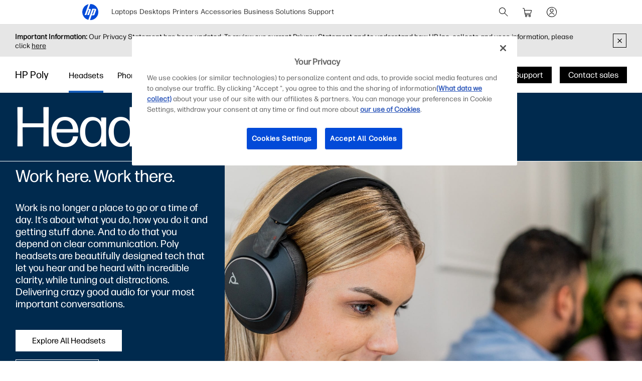

--- FILE ---
content_type: text/html;charset=utf-8
request_url: https://www.hp.com/au-en/poly/headsets.html
body_size: 61488
content:
<!DOCTYPE html>
<html class=" " xmlns="http://www.w3.org/1999/xhtml" lang="en-au" xml:lang="en-au" dir="ltr">
  
    <head>
    <meta charset="UTF-8"/>
    <title>Noise-Cancelling Headsets with Mics - HP Poly  | HP® Australia</title>
    <script defer="defer" type="text/javascript" src="https://rum.hlx.page/.rum/@adobe/helix-rum-js@%5E2/dist/micro.js" data-routing="env=prod,tier=publish,ams=Hewlett Packard Inc (Sites) (Enterprise)"></script>
<script type="application/ld+json">
      {
        "@context" : "https://schema.org",
        "@type" : "WebSite",
        "name" : "HP",
        "url" : "https://www.hp.com/"
      }
    </script>
    <link href="https://www.hp.com/favicon.ico" rel="icon" type="image/x-icon" sizes="32x32"/>
    <meta name="viewport" content="width=device-width, initial-scale=1"/>
    <meta name="referrer" content="no-referrer-when-downgrade"/>
    <meta name="otpb" content="xd"/>
    <meta name="keywords" content="poly headsets, noise cancelling headsets, work headsets, office headsets"/>
    <meta name="description" content="Explore headsets with mics, headphones &amp; earbuds designed for office, remote &amp; hybrid working. Find Bluetooth, USB, and DECT options for your business."/>
    <meta name="template" content="hpi---page-template"/>

    <meta name="bu" content="solutions"/>
    <meta name="segment" content="Segment Neutral"/>
    <meta name="page_level" content="Gateway"/>
    <meta name="product_type" content="Solutions"/>
    <meta name="family" content="poly"/>
    <meta name="simple_title" content="poly_headsets"/>
    
    <meta name="hp_design_version" content="marketing_udl"/>
    <meta name="company_code" content="hpi"/>
    <meta name="site_type" content="marketing"/>
    <meta name="target_country" content="au"/>
    <meta name="robots" content="follow,index"/>
    <meta name="web_section_id" content="r12129"/>

    <meta name="udl" content="enable"/>
    <meta name="platform" content="aem"/>

    
    <meta property="og:title" content="Noise-Cancelling Headsets with Mics - HP Poly"/>
    <meta property="og:description" content="Explore headsets with mics, headphones &amp; earbuds designed for office, remote &amp; hybrid working. Find Bluetooth, USB, and DECT options for your business."/>
    <meta property="og:image" content="https://www.hp.com/content/dam/sites/worldwide/dems/hp_og_image.jpg"/>
    
    <meta property="og:url" content="https://www.hp.com/au-en/poly/headsets.html"/>

    
    
    
    
    
    

    <meta name="created-date" content="09-Jan-2024 07:57:57"/>
    
    <meta name="published-date" content="20-Aug-2025 12:50:32"/>

    
    <meta name="hp_inav_version" content="ihfcaas.4.r"/>
    
        
	

    
    
    
    
    <link href="https://ssl.www8.hp.com" rel="preconnect" crossorigin/>
    <link href="https://www.googletagmanager.com" rel="preconnect"/>
    <link href="https://hpww.tt.omtrdc.net" rel="preconnect"/>
    <link href="//assets.adobedtm.com" rel="preconnect"/>

    
    




    

    


    
    
        <!-- Google Tag Manager -->
        <script>
        (function(w,d,s,l,i){w[l]=w[l]||[];w[l].push({'gtm.start':new Date().getTime(),event:'gtm.js'});
        var f=d.getElementsByTagName(s)[0],j=d.createElement(s),dl=l!='dataLayer'?'&l='+l:'';j.async=true;
        j.src='https://www.googletagmanager.com/gtm.js?id='+i+dl;f.parentNode.insertBefore(j,f);})(window,document,
        'script','dataLayer','GTM-P9TRBRZ');</script>
        <!-- End Google Tag Manager -->
    


    
    
    

    

    
    
    


    

    <script>
  (function() {
      var p;
          if (!window.Promise || !window.CustomEvent || !window.fetch || !Element.prototype.closest) { p = '/etc.clientlibs/hp-com/clientlibs/clientlib-public/resources/js/polyfills/ie11.997500bf.js'; }
          else if (!window.URLSearchParams || !window.IntersectionObserver || !window.customElements || !window.ResizeObserver) { p = '/etc.clientlibs/hp-com/clientlibs/clientlib-public/resources/js/polyfills/edge-safari.997500bf.js'; }
      p && document.write('<script src="' + p + '">\x3C/script>');
  })();
</script>

    
        <script>
    function waitForBundles(bundles, alias, callback, listener) {
        window.executed = window.executed || {};
        if (window.executed[alias]) return;

        if (bundles.every(function(bundle) { return window.executed[bundle]; })) {
            listener && document.removeEventListener('bundle-loaded', listener);
            callback();
            window.executed[alias] = true;
            document.dispatchEvent(new Event('bundle-loaded'));
        } else if (!listener) {
            const func = function() { waitForBundles(bundles, alias, callback, func); };
            document.addEventListener('bundle-loaded', func);
        }
    }

    function atComponentInserted(params) {
        var scriptElement = document.querySelector("#" + params.scriptId);
        var setLoadedClass = function() {
            scriptElement.classList.add('loaded');
            scriptElement.dispatchEvent(new Event('loaded', { bubbles: true }));
            document.dispatchEvent(new Event('at-rendered'));
        }

        scriptElement.classList.add('executed');
        fetch(params.path)
            .then(function(response) {
                return response.text()
            })
            .then(function (text) {
                var div = document.createElement('div');

                div.innerHTML = text.trim();

                if (document.documentElement.dir === 'rtl') {
                    Array.from(div.querySelectorAll('link[href$=".css"]')).forEach(link => {
                        if (link.href.indexOf('.rtl.') === -1) {
                            link.href = link.href.slice(0, -13) + '.rtl.' + link.href.slice(-12);
                        }
                    });
                }

                scriptElement.parentElement.insertAdjacentElement("afterend", div.querySelector('.at-container'));

                //if inserted content contains decorator's inline scripts - evaluate each script manually
                scriptElement.parentElement.nextElementSibling.querySelectorAll('script.use-script-element').forEach(scriptEl => {
                    scriptEl.classList.remove('use-script-element');
                    Function(scriptEl.innerHTML).call(scriptEl);
                });
                setLoadedClass();
            })
            .catch(function() {
                console.log('Error loading: ', params.path);
                setLoadedClass();
            });
    }
</script>
        <link href="/etc.clientlibs/hp-com/clientlibs/clientlib-public/resources/js/assets.997500bf.js" rel="preload" as="script"/>
        <script src="/etc.clientlibs/hp-com/clientlibs/clientlib-public/resources/js/assets.997500bf.js" async></script>

        
        
        

	
		
		

		
	



        
            <link rel="stylesheet" type="text/css" href="/etc.clientlibs/hp-com/clientlibs/clientlib-core/resources/css/pl-style.997500bf.css"/>
        

        
    

    
	

	<link rel="preload" href="https://www8.hp.com/etc.clientlibs/HPIT-AEM-GLOBALNAV/clientlibs-globalnav/clientlib-hpi-hf-css/resources/fonts/fonts_header_icons.woff" as="font" type="font/woff" crossorigin/>


    <link rel="canonical" href="https://www.hp.com/au-en/poly/headsets.html"/>

    
    

    
    
    

    
				
		


  

  

  

  

  

  

  

  

  

  
    <link rel="stylesheet" href="https://www.hp.com/etc.clientlibs/HPIT-AEM-DIGITNAV/clientlibs/clientlib-main.6a3f6125f049cf8df266f0ed1ff7f620.css" type="text/css" media="screen, print"/>
  
  <!-- Data Timestamp 15-01-2026 15:43:41 -->


		

</head>

    <body class="page basicpage default 
          
          ">
    
      <!-- Google Tag Manager (noscript) -->
      <noscript>
        <iframe src="https://www.googletagmanager.com/ns.html?id=GTM-P9TRBRZ" height="0" width="0" style="display:none;visibility:hidden"></iframe>
      </noscript>
      <!-- End Google Tag Manager (noscript) -->
    
      <script>
          window.HPI_PAGE_PROPERTIES = {}
          window.HPI_PAGE_PROPERTIES['trackElq'] = false;
          window.HPI_PAGE_PROPERTIES['promotionsTracking'] = false;
      </script>
      

      

      <div id="everything" class="everything">
        <div id="content">

          
          
          
          
          	
						          
				
					<section>
							

  

  <ul class="digitnav-a11y-nav">
    <li><a id="skip-main" href="#body">Skip to Content</a></li>
    <li><a id="skip-footer" href="#footer">Skip to Footer</a></li>
    <li>
      <a id="skip-country-selector" href="#countryselector">Skip to Country Selector</a>
    </li>
  </ul>

  <svg xmlns="http://www.w3.org/2000/svg" style="display: none">
  <defs>
    <symbol id="digitnav-logo-icon" viewBox="0 0 32 32">
      <path d="M16.04 0 12.6 9.65h2.34c1.69 0 2.4 1.33 1.87 2.82l-3.42 9.6H9.95L13.7 11.5h-1.77L8.17 22.07H4.7L12.43.4a16 16 0 0 0-.33 31.12L19.9 9.6h5.66c1.17 0 2.64.79 2 2.58l-3.17 8.97c-.4 1.14-1.37 1.37-2.14 1.37h-3.48L15.4 32l.6.01a16 16 0 0 0 .04-32Zm6.67 11.48-3.28 9.2h1.74l3.28-9.2h-1.74Z"/>
    </symbol>

    <symbol id="digitnav-cart-icon" viewBox="0 0 24 24">
      <path d="M2.38 4.01a.52.52 0 0 0-.32.26.44.44 0 0 0-.06.23.5.5 0 0 0 .4.49h.7c.69 0 .75.01.89.05.32.1.58.35.68.67l.83 5.37.85 5.41A2 2 0 0 0 8.48 18l.34.01a.56.56 0 0 1-.1.02 2.04 2.04 0 0 0-.45.12 2 2 0 0 0-1.25 1.55 2.82 2.82 0 0 0 0 .62 2 2 0 0 0 2.24 1.67 2 2 0 0 0 1.67-1.48c.05-.18.06-.3.06-.5s-.01-.33-.06-.5a2 2 0 0 0-1.68-1.48.23.23 0 0 1-.07-.02 360.1 360.1 0 0 1 3.32 0h3.32a.74.74 0 0 1-.12.02 1.98 1.98 0 0 0-1.14.59 1.98 1.98 0 0 0-.49.86 1.57 1.57 0 0 0-.06.53c0 .26 0 .33.06.53a2 2 0 0 0 1.67 1.45c.16.02.46.02.6-.01a2 2 0 0 0 1.52-1.24c.15-.38.18-.85.07-1.26a2 2 0 0 0-1.7-1.46h-.05c0-.01.32-.02.95-.02h.96l.06-.02a.5.5 0 0 0 .34-.39.5.5 0 0 0-.35-.56c-.05-.02-.22-.02-5.03-.02H8.12l-.08-.03a1.01 1.01 0 0 1-.7-.67 12.23 12.23 0 0 1-.14-.79l4.93-.01c4.57 0 4.93 0 5.01-.02a2 2 0 0 0 1.09-.54 1.98 1.98 0 0 0 .5-.77 682.89 682.89 0 0 0 1.35-4.97.97.97 0 0 0-.1-.65 1 1 0 0 0-.65-.53L19.25 8H6.05l-.19-1.17a84.06 84.06 0 0 0-.2-1.27 2.05 2.05 0 0 0-.36-.78 2.03 2.03 0 0 0-1.1-.72C3.97 4 4 4 3.17 4l-.8.01ZM19.1 9.02l-.65 2.42c-.62 2.32-.65 2.4-.7 2.5a1 1 0 0 1-.7.54c-.08.02-.3.02-5.02.02H7.08l-.42-2.75L6.23 9H19.1v.02ZM9.24 19.03A1 1 0 0 1 10 20a.92.92 0 0 1-.06.33 1.01 1.01 0 0 1-.7.64A.73.73 0 0 1 9 21a.72.72 0 0 1-.25-.02 1 1 0 0 1 .05-1.95c.12-.02.33-.02.44.01Zm6.91-.02c.14.02.3.08.41.16.07.05.2.18.26.25A.99.99 0 0 1 17 20a.98.98 0 0 1-.3.71.97.97 0 0 1-.46.26 1.28 1.28 0 0 1-.38.02A1 1 0 0 1 15 20a.99.99 0 0 1 .43-.82 1.11 1.11 0 0 1 .41-.17 1.46 1.46 0 0 1 .31 0Z"/>
    </symbol>

    <symbol id="digitnav-signin-icon" viewBox="0 0 24 24">
      <path d="M11.73 2a10 10 0 0 0-9.63 8.62 8.48 8.48 0 0 0-.1 1.26c0 .56.02.86.08 1.35a10 10 0 0 0 13.6 8.07 10 10 0 0 0 6.26-8.22c.05-.39.05-.52.05-1.08 0-.64-.01-.88-.1-1.43a10 10 0 0 0-5.75-7.67 9.98 9.98 0 0 0-3.8-.9h-.61Zm.72 1.01a9 9 0 0 1 3.53 17.06 8.98 8.98 0 0 1-3.55.92c-.23.01-.85 0-1.04-.01a9 9 0 0 1-8.35-9.76 9 9 0 0 1 8.49-8.2c.2-.02.72-.02.92 0Zm-.66 2.5a3.5 3.5 0 0 0-2.7 1.54 3.48 3.48 0 0 0-.4 3.07 3.47 3.47 0 0 0 1.3 1.74 3.53 3.53 0 0 0 1.16.54c.32.07.5.1.85.1s.55-.03.86-.1a3.5 3.5 0 0 0 2.62-3.02 4.3 4.3 0 0 0 0-.76 3.5 3.5 0 0 0-3.3-3.11 2.6 2.6 0 0 0-.39 0Zm.5 1a2.53 2.53 0 0 1 1.66.92 2.5 2.5 0 0 1-1.17 3.94 2.27 2.27 0 0 1-.78.13c-.3 0-.52-.04-.78-.13a2.44 2.44 0 0 1-.98-.6 2.48 2.48 0 0 1-.7-2.2 2.79 2.79 0 0 1 .52-1.15c.08-.09.27-.29.37-.37a2.53 2.53 0 0 1 1.28-.53c.14-.02.43-.02.58 0Zm-.46 7a5.48 5.48 0 0 0-3.66 1.55 5.4 5.4 0 0 0-1.23 1.78.63.63 0 0 0-.02.14.5.5 0 0 0 .37.5.66.66 0 0 0 .13.02.47.47 0 0 0 .35-.15.42.42 0 0 0 .1-.15c.2-.42.4-.75.68-1.1a6.38 6.38 0 0 1 .6-.57 4.53 4.53 0 0 1 2.19-.98c.32-.05.74-.06 1.05-.03a4.48 4.48 0 0 1 2.83 1.34c.38.4.66.8.9 1.34a.5.5 0 0 0 .47.3.5.5 0 0 0 .48-.62 3.87 3.87 0 0 0-.31-.64 5.28 5.28 0 0 0-.87-1.13 5.44 5.44 0 0 0-3.66-1.6 3.88 3.88 0 0 0-.4 0Z"/>
    </symbol>

    <symbol id="digitnav-magnifier-icon" viewBox="0 0 24 24">
      <path d="M9.097 3.012a6.534 6.534 0 0 0-2.354.6 6.582 6.582 0 0 0-1.53 1.002 9.052 9.052 0 0 0-.598.597 6.511 6.511 0 0 0-1.123 1.803 6.53 6.53 0 0 0 .06 5.11 6.533 6.533 0 0 0 3.292 3.31 6.521 6.521 0 0 0 4.525.292 6.51 6.51 0 0 0 2.236-1.187c.057-.047.11-.09.117-.094.009-.005.837.817 3.002 2.982 2.7 2.698 2.995 2.991 3.046 3.017.201.1.432.061.586-.098a.497.497 0 0 0 .087-.576c-.026-.05-.319-.346-3.018-3.046-2.804-2.805-2.989-2.992-2.976-3.008l.129-.161a6.475 6.475 0 0 0 1.418-3.931 6.47 6.47 0 0 0-.562-2.778 6.53 6.53 0 0 0-2.707-2.988 6.475 6.475 0 0 0-2.841-.847 9.95 9.95 0 0 0-.79.001Zm.716.997a5.49 5.49 0 0 1 4.238 2.404 5.507 5.507 0 0 1 .499 5.265 5.52 5.52 0 0 1-2.586 2.74 5.479 5.479 0 0 1-1.997.562c-.23.022-.703.022-.934 0a5.5 5.5 0 0 1 .204-10.974c.115-.007.44-.005.576.003Z"/>
    </symbol>

    <symbol id="digitnav-mobile-menu-icon" viewBox="0 0 24 24">
      <path d="M3.44 6a.5.5 0 0 0-.1.97L3.4 7h17.2l.06-.03a.5.5 0 0 0-.03-.95C20.6 6 20.32 6 12.04 6h-8.6Zm-.06 5.52a.51.51 0 0 0-.35.31C3 11.88 3 11.9 3 12s0 .12.02.17c.06.16.2.28.35.32h17.24c.16-.04.3-.16.36-.32.02-.05.02-.07.02-.17s0-.12-.02-.17a.51.51 0 0 0-.36-.32H3.38ZM3.4 17a.51.51 0 0 0-.4.37.57.57 0 0 0 0 .23c.04.17.18.32.35.37.05.01.8.02 8.64.02 7.83 0 8.59 0 8.63-.02a.52.52 0 0 0 .31-.26.5.5 0 0 0-.29-.7L20.6 17H3.41Z"/>
    </symbol>

    <symbol id="digitnav-close-icon" viewBox="0 0 24 24">
      <path d="M5.22 4.8a.5.5 0 0 0-.34.76c.02.04 1.1 1.12 3.22 3.25L11.3 12l-3.2 3.2c-2.53 2.53-3.21 3.2-3.23 3.25a.5.5 0 0 0-.01.47.5.5 0 0 0 .66.23c.06-.03.28-.25 3.27-3.24l3.21-3.2 3.21 3.2a197.3 197.3 0 0 0 3.25 3.23.5.5 0 0 0 .24.06.5.5 0 0 0 .35-.14.5.5 0 0 0 .1-.6l-3.24-3.25-3.2-3.21 3.2-3.2a274.6 274.6 0 0 0 3.22-3.25.5.5 0 0 0 .06-.34.5.5 0 0 0-.49-.4c-.1 0-.18.02-.27.07-.04.03-.84.82-3.25 3.23L12 11.29 8.8 8.1a328.9 328.9 0 0 0-3.23-3.22.52.52 0 0 0-.35-.07Z"/>
    </symbol>

    <symbol id="digitnav-person-icon" viewBox="0 0 24 24">
      <path xmlns="http://www.w3.org/2000/svg" d="M11.7 3h-.2a5 5 0 0 0-4.4 5.8 5 5 0 0 0 8 3.2l.9-1a5 5 0 0 0-3.5-8h-.8Zm.7 1a4 4 0 1 1-.8 0h.8Zm-.6 10a8 8 0 0 0-7.6 6.2v.4c0 .2.2.4.4.4s.3 0 .4-.2l.2-.3a7 7 0 0 1 6.2-5.5h1.1a7 7 0 0 1 6.3 5.5c0 .2.1.3.2.3.2.2.4.2.6.1 0 0 .2-.1.2-.3v-.4a8 8 0 0 0-8-6.2Z"/>
    </symbol>

    <symbol id="digitnav-security-icon" viewBox="0 0 24 24">
      <path d="M11.7 3a4 4 0 0 0-3.6 3.3L8 8.8V11H6.8A2 2 0 0 0 5 12.7a163 163 0 0 0 0 7.6A2 2 0 0 0 7 22a632.3 632.3 0 0 0 10.3 0 2 2 0 0 0 1.7-1.7 85.6 85.6 0 0 0 0-7.5 2 2 0 0 0-1.4-1.7l-1-.1H16V6.3A4 4 0 0 0 11.6 3Zm.7 1A3 3 0 0 1 15 6.5V11H9V6.5A3 3 0 0 1 11.8 4h.6Zm4.8 8a1 1 0 0 1 .8.7v7.6a1 1 0 0 1-.8.7H6.9a1 1 0 0 1-.9-.8V13c0-.3.1-.5.3-.7l.4-.3h10.5Zm-5.4 2a1 1 0 0 0-.8 1.2c0 .3.3.5.4.6h.1v2.8c0 .2.2.4.4.4.3 0 .5-.1.6-.4V16c.3-.2.4-.4.5-.7v-.4a1 1 0 0 0-.8-.8h-.4Z"/>
    </symbol>

    <symbol id="digitnav-plusOpen-icon" viewBox="0 0 24 24">
      <path d="M5.04 3.01c-.09 0-.26.04-.36.06A2.22 2.22 0 0 0 3.03 4.9L3 5.02v11.6l.02.06a.5.5 0 0 0 .44.33.52.52 0 0 0 .5-.35c.03-.05.03-.21.03-5.81V5.08l.03-.09a1.25 1.25 0 0 1 .96-.96l.1-.03h5.76c5.6-.01 5.77-.01 5.81-.03a.52.52 0 0 0 .3-.25.6.6 0 0 0 .05-.26.5.5 0 0 0-.33-.44L16.61 3H5.04Zm1.58 2a1.74 1.74 0 0 0-1.6 1.45L5 6.57v5.98l.01 6.05a.5.5 0 0 0 .6.39.52.52 0 0 0 .36-.33c.02-.04.02-.23.03-6.03V6.64l.02-.07a.76.76 0 0 1 .55-.55L6.64 6h5.96l6.01-.01a.44.44 0 0 0 .24-.14.47.47 0 0 0 .14-.25.5.5 0 0 0-.39-.59l-6-.01H6.62Zm1.43 2a1.6 1.6 0 0 0-.5.21c-.1.07-.23.19-.3.28-.07.1-.17.29-.2.4C7 8.08 7 7.62 7 14c0 6.39 0 5.92.05 6.1.03.12.13.3.2.4a1.33 1.33 0 0 0 .8.48c.13.02 11.77.02 11.9 0a1.19 1.19 0 0 0 .8-.48c.07-.1.17-.28.2-.4.05-.18.05.29.05-6.1 0-6.38 0-5.92-.05-6.1a1.25 1.25 0 0 0-.95-.87C19.94 7 19.68 7 14.03 7H8.05Zm11.79 1c.06.03.12.1.14.15.02.05.02.08.02 5.84 0 5.75 0 5.8-.02 5.84a.26.26 0 0 1-.14.14c-.05.02-.08.02-5.84.02s-5.79 0-5.84-.02a.26.26 0 0 1-.14-.14C8 19.79 8 19.74 8 14c0-5.76 0-5.79.02-5.84a.26.26 0 0 1 .14-.14C8.2 8 8.3 8 14 8c5.75 0 5.8 0 5.84.02Zm-5.98 2.01a.5.5 0 0 0-.35.4l-.01 1.57v1.5h-1.51c-1.24 0-1.52.01-1.58.02a.5.5 0 0 0-.39.36.62.62 0 0 0 0 .26c.05.17.18.3.35.35.04.02.18.02 1.59.02h1.54v1.51l.01 1.58a.5.5 0 0 0 .36.4H14a.5.5 0 0 0 .37-.15.5.5 0 0 0 .12-.25l.01-1.58v-1.5h1.51c1.24 0 1.52 0 1.58-.02a.5.5 0 0 0 .4-.36.62.62 0 0 0 0-.26.5.5 0 0 0-.4-.36l-1.58-.01h-1.5v-1.51c0-1.24 0-1.52-.02-1.58a.5.5 0 0 0-.12-.24A.47.47 0 0 0 14 10l-.14.01Z"/>
    </symbol>

    <symbol id="digitnav-devices-icon" viewBox="0 0 24 24">
      <path d="M4.64 2c-.75.05-1.4.58-1.58 1.31C3 3.51 3 3.21 3 6.95c0 3.76 0 3.51.06 3.74.1.42.35.77.72 1.01.23.16.5.26.8.29l3.25.01H11v-.38c0-.36.01-.44.04-.59V11h-3.2c-3.08 0-3.21 0-3.27-.02a.97.97 0 0 1-.3-.16.78.78 0 0 1-.25-.38L4 10.37V7c0-3.26 0-3.37.02-3.43a.76.76 0 0 1 .54-.55L10 3.01l5.44.01a.77.77 0 0 1 .54.54L16 6.31V9h1V6.26c0-2.98 0-2.74-.06-2.95a1.76 1.76 0 0 0-1.44-1.3L10.08 2H4.64Zm8.6 8.02a1.56 1.56 0 0 0-1.2 1.11c-.04.18-.04.22-.04 1.07v.8h-.33c-.38 0-.45.01-.64.07a1.5 1.5 0 0 0-1 1.17c-.03.1-.03.15-.03 2.26 0 2.33 0 2.2.05 2.4.13.48.51.87.99 1.03.23.07.49.09.62.04a.5.5 0 0 0 .34-.43.5.5 0 0 0-.35-.52.86.86 0 0 0-.14-.02.51.51 0 0 1-.49-.38c-.02-.05-.02-.26-.02-2.11l.01-2.12a.52.52 0 0 1 .36-.37c.05-.02.21-.02 4.63-.02s4.58 0 4.63.02a.52.52 0 0 1 .36.37v4.24a.51.51 0 0 1-.5.37.52.52 0 0 0-.35.16.5.5 0 0 0 .2.81c.15.05.46.02.7-.07.2-.08.36-.19.51-.34.24-.24.37-.49.43-.83.02-.09.02-.22.02-2.23v-2.14l-.02-.11A1.5 1.5 0 0 0 20.33 13H20v-.8c0-.92 0-.94-.07-1.16a1.52 1.52 0 0 0-1.2-1.02c-.08-.01-.4-.02-2.74-.01l-2.74.01Zm5.38 1c.16.04.3.16.35.32l.03.07V13h-6v-1.6l.03-.06a.51.51 0 0 1 .33-.32c.06-.01.22-.02 2.63-.02 2.33 0 2.58 0 2.63.02Zm-16.23 2a.47.47 0 0 0-.24.13c-.1.1-.15.2-.15.35 0 .14.05.25.15.35.06.06.13.1.22.13.04.01.34.02 3.36.02h3.32l.03-.11c.08-.33.18-.54.4-.87L9.5 13H2.4Zm9.98 2a.5.5 0 0 0-.03.96c.05.01.06.02.63.02l.64-.01a.51.51 0 0 0 .33-.26.44.44 0 0 0 .05-.23.46.46 0 0 0-.14-.35.5.5 0 0 0-.24-.14h-1.24Zm.06 1.98a.52.52 0 0 0-.29.15.5.5 0 0 0 .01.7c.06.07.16.12.23.14h.33L13 18v1.33c.01 1.34.01 1.34.03 1.44.13.63.6 1.1 1.23 1.2l.11.03h3.28l.1-.02a1.5 1.5 0 0 0 1.24-1.21c.02-.1.02-.13.02-1.44V18h.29l.32-.01a.52.52 0 0 0 .33-.25c.15-.29.01-.61-.3-.72-.04-.02-.27-.02-3.61-.02h-3.6ZM18 19.3l-.01 1.34a.52.52 0 0 1-.37.35H14.4a.52.52 0 0 1-.37-.35c-.02-.05-.02-.12-.02-1.34V18h4v1.3Z"/>
    </symbol>

    <symbol id="digitnav-laptop-icon" viewBox="0 0 24 24">
      <path d="M4.88 5a2 2 0 0 0-1.86 1.8c-.02.12-.02 8.31 0 8.43a1.98 1.98 0 0 0 1.1 1.57c.21.1.43.17.66.2h14.44a2.01 2.01 0 0 0 1.77-1.77V6.79a2 2 0 0 0-1.7-1.77C19.18 5 18.73 5 12.04 5H4.88Zm14.19 1c.25.02.44.11.62.28.16.16.26.35.3.56v8.31l-.02.09a1.03 1.03 0 0 1-.73.73l-.09.03H4.85l-.09-.03a1.03 1.03 0 0 1-.73-.73L4 15.15v-4.1c0-4.5 0-4.2.05-4.36A1.03 1.03 0 0 1 4.92 6h14.15ZM2.45 18a.48.48 0 0 0-.3.15c-.1.1-.15.2-.15.35 0 .15.04.24.15.35.08.08.15.12.25.14L12 19l9.6-.01c.1-.02.17-.06.25-.14.1-.1.15-.2.15-.35 0-.23-.14-.4-.37-.48-.05-.02-.3-.02-9.58-.02h-9.6Z"/>
    </symbol>

    <symbol id="digitnav-star-icon" viewBox="0 0 24 24">
      <path d="M11.73 2a10 10 0 1 0 .6 0h-.6Zm.94 1.02a8.93 8.93 0 0 1 6.84 4.01 8.94 8.94 0 0 1 1.43 5.99 8.96 8.96 0 0 1-8.28 7.96 9.04 9.04 0 0 1-9.3-6.45 9 9 0 0 1 9.31-11.5Zm-.88 2.44a.94.94 0 0 0-.48.26c-.1.1-.16.18-.21.28l-.59 1.78-.56 1.72-3.72.01-.07.02c-.36.1-.6.33-.7.68a.98.98 0 0 0 .25 1.01l1.5 1.1 1.46 1.07.02.01-.55 1.68-.57 1.76a1 1 0 0 0 .47 1.1c.18.1.4.16.6.14a.9.9 0 0 0 .34-.1c.1-.05.28-.18 1.56-1.11L12 15.8l1.46 1.06c1.3.93 1.46 1.06 1.56 1.1a.9.9 0 0 0 .68.08.99.99 0 0 0 .72-1.21c0-.04-.26-.83-.56-1.76-.54-1.66-.55-1.68-.53-1.7a471.02 471.02 0 0 1 2.96-2.16.98.98 0 0 0 .25-1.04 1 1 0 0 0-.7-.65l-.07-.02h-3.72l-.56-1.73c-.3-.94-.57-1.74-.59-1.78a.93.93 0 0 0-.2-.28.93.93 0 0 0-.5-.26c-.1-.02-.3-.02-.4 0Zm.76 2.68.58 1.77c.05.11.11.2.22.3.13.14.26.21.46.27l.09.02h3.69l-1.46 1.07c-1.56 1.13-1.55 1.12-1.64 1.26-.14.2-.2.48-.16.72 0 .07.16.55.57 1.8l.55 1.72a176.5 176.5 0 0 1-2.96-2.14c-.08-.04-.2-.08-.29-.1a1.4 1.4 0 0 0-.4 0c-.1.02-.21.06-.3.1a116.34 116.34 0 0 0-2.95 2.14 239.96 239.96 0 0 1 1.12-3.52c.04-.24-.02-.51-.16-.72-.1-.14-.08-.13-1.63-1.26L6.4 10.51l3.69-.01.09-.02c.24-.07.43-.2.57-.38.07-.1.12-.2.2-.44l.55-1.72.49-1.49.55 1.69Z"/>
    </symbol>

    <symbol id="digitnav-priceTag-icon" viewBox="0 0 24 24">
      <path d="M3.88 3.46a.5.5 0 0 0-.36.73c.02.05.09.12.85.88l.83.83-.05.12c-.07.14-.11.26-.15.38-.03.16-.9 4.24-.9 4.32l-.02.2a2 2 0 0 0 .46 1.35l2.9 2.93a603.3 603.3 0 0 0 5.28 5.31 2 2 0 0 0 2.47.07 400.1 400.1 0 0 0 5.3-5.29c.14-.17.28-.4.35-.6l.1-.4v-.5a2.02 2.02 0 0 0-.4-.97c-.07-.1-.19-.23-.81-.85l-4.05-4.08a685.85 685.85 0 0 0-3.39-3.4 2.02 2.02 0 0 0-1.55-.43l-2.19.45c-2.34.5-2.25.48-2.5.6l-.15.08-.82-.83c-.88-.87-.86-.85-.99-.89a.56.56 0 0 0-.21-.01Zm7.38 1.6a1 1 0 0 1 .3.14c.1.06-.33-.37 4.52 4.51l3.65 3.69a1 1 0 0 1 .05 1.18c-.04.07-5.09 5.12-5.18 5.2l-.15.08a1 1 0 0 1-.88.01c-.15-.07-.18-.1-.83-.75l-7.45-7.5c-.16-.2-.24-.5-.21-.73l.89-4.2c0-.01.23.21.5.49l.5.5-.06.14c-.14.28-.2.53-.21.83a2 2 0 1 0 1.1-1.72l-.1.05-.52-.51a7.67 7.67 0 0 1-.5-.53s4.17-.9 4.22-.9c.08-.01.27 0 .36.02ZM8.8 7.73a1 1 0 1 1-1.06.72l.29.28c.24.24.3.29.34.31a.5.5 0 0 0 .71-.56c-.03-.12-.06-.16-.35-.45l-.27-.28a.84.84 0 0 1 .34-.02Z"/>
    </symbol>

    <symbol id="digitnav-chevron-down-icon" viewBox="0 0 24 24">
      <path d="M4.391 8.512a.53.53 0 0 0-.327.241.508.508 0 0 0-.005.484c.03.06.247.278 3.834 3.866l3.801 3.802.075.036c.095.046.158.06.26.054a.468.468 0 0 0 .241-.076c.034-.022 1.263-1.245 3.843-3.825 3.579-3.58 3.794-3.796 3.824-3.857a.484.484 0 0 0 .043-.361.433.433 0 0 0-.131-.228.506.506 0 0 0-.355-.15.63.63 0 0 0-.233.061c-.037.02-.811.788-3.655 3.63l-3.608 3.607-3.608-3.607C5.546 9.347 4.773 8.58 4.736 8.56a.613.613 0 0 0-.238-.06.648.648 0 0 0-.107.013Z"/>
    </symbol>

    <symbol id="digitnav-clearInput-icon" viewBox="0 0 20 20">
      <path d="M9.56 2.01a8 8 0 1 0 .88 16 8 8 0 0 0-.88-16ZM6.91 6.35c.07.01.14.03.19.06.03.03.37.35 1.47 1.46L10 9.29l1.42-1.42 1.45-1.44a.5.5 0 0 1 .35-.08.5.5 0 0 1 .38.73c-.03.06-.06.08-1.46 1.49L10.7 10l1.42 1.42 1.44 1.45a.5.5 0 0 1-.65.73c-.06-.03-.08-.06-1.49-1.46L10 10.7l-1.43 1.43a19 19 0 0 1-1.5 1.46.5.5 0 0 1-.57-.08.5.5 0 0 1-.07-.65l1.44-1.45L9.29 10 7.86 8.57c-1.4-1.4-1.43-1.43-1.46-1.5a.5.5 0 0 1 .51-.72Z"/>
    </symbol>
  </defs>
</svg>


  <digitnav-header id="header" class="digitnav header" data-search="true" data-cart="true" data-signin="true">
    <div class="digitnav__container">
      
        <a class="logo svg-icon" href="https://www.hp.com/au-en/home.html" title="HP® Australia | Laptops, Computers, Desktops , Printers, and more" aria-label="HP® Australia | Laptops, Computers, Desktops , Printers, and more" data-gtm-id="header|l1-logo" data-gtm-category="globalNavigation" data-gtm-value="hp-logo">
          <svg>
            <use href="#digitnav-logo-icon"></use>
          </svg>
        </a>
      
      

      <nav class="digitnav__menu" aria-label="Main menu">
        <ul role="menu">
          
            <li class="menu-item" role="menuitem">
              <button class="menu-toggle" aria-expanded="false">
                Laptops
                <svg class="drawer-state"><use href="#digitnav-chevron-down-icon"></use></svg>
              </button>
              <a class="menu-link" href="javascript:void(0);" aria-haspopup="menu" aria-expanded="false">Laptops</a>
              <div class="digitnav__drawer">
                <div class="digitnav__drawer-container ">
                  
                    <div class="featured">
                      
                        <div class="deals">
                          <a class="deals-link" href="https://www.hp.com/au-en/shop/laptops-tablets/laptop-sale.html" data-gtm-id="header|l3-laptops" data-gtm-category="globalNavigation" data-gtm-value="laptop-deals" target="_self">
                            
                              <svg class="svg-icon">
                                <use href="#digitnav-priceTag-icon"></use>
                              </svg>
                            
                            Laptop Deals
                          </a>
                          <span class="divider"></span>
                        </div>
                      
                      <p>Featured</p>
                      <ul class="featured__list">
                        
                          <li>
                            <a class="featured-link" href="https://www.hp.com/au-en/shop/c-next-gen-ai-pc" data-gtm-id="header|l3-laptops" data-gtm-category="globalNavigation" data-gtm-value="copilot-pc" target="_self">AI PCs</a>
                          </li>
                        
                          <li>
                            <a class="featured-link" href="https://www.hp.com/au-en/shop/accessories.html" data-gtm-id="header|l3-laptops" data-gtm-category="globalNavigation" data-gtm-value="accessories" target="_self">Accessories</a>
                          </li>
                        
                          <li>
                            <a class="featured-link" href="https://www.hp.com/au-en/shop/carepackfinder" data-gtm-id="header|l3-laptops" data-gtm-category="globalNavigation" data-gtm-value="care-packs" target="_self">Care Packs</a>
                          </li>
                        
                          <li>
                            <a class="featured-link" href="https://www.hp.com/au-en/shop/laptops-tablets/personal-laptops.html?bv-overall-rating=4-5+5-5" data-gtm-id="header|l3-laptops" data-gtm-category="globalNavigation" data-gtm-value="best-sellers" target="_self">Top Rated Laptops</a>
                          </li>
                        
                      </ul>
                    </div>
                  
                  <div class="categories">
                    <ul class="categories__list">
                      
                        <li>
                          <a class="category" href="https://www.hp.com/au-en/shop/laptops-tablets/personal-laptops.html" data-gtm-id="header|l2-laptops" data-gtm-category="globalNavigation" data-gtm-value="laptops-for-home" target="_self">
                            <p class="category-title">Laptops for Home</p>
                            <div class="media image-cover">
                              <img loading="lazy" src="https://www.hp.com/content/dam/digitnav/menu/aug_2025/laptops-for-home%402x.jpg" alt="Laptops for home image"/>
                              <link rel="prefetch" href="https://www.hp.com/content/dam/digitnav/menu/aug_2025/laptops-for-home%402x.jpg" as="image"/>
                            </div>
                          </a>
                        </li>
                      
                        <li>
                          <a class="category" href="https://www.hp.com/au-en/shop/laptops-tablets/business-laptops.html" data-gtm-id="header|l2-laptops" data-gtm-category="globalNavigation" data-gtm-value="laptops-for-work" target="_self">
                            <p class="category-title">Laptops for Work</p>
                            <div class="media image-cover">
                              <img loading="lazy" src="https://www.hp.com/content/dam/digitnav/menu/aug_2025/laptops-for-work2%402x.jpg" alt="Laptops for work image"/>
                              <link rel="prefetch" href="https://www.hp.com/content/dam/digitnav/menu/aug_2025/laptops-for-work2%402x.jpg" as="image"/>
                            </div>
                          </a>
                        </li>
                      
                        <li>
                          <a class="category" href="https://www.hp.com/au-en/shop/business-pc.html?formfactor=mobile-workstation&subbrand=z-by-hp" data-gtm-id="header|l2-laptops" data-gtm-category="globalNavigation" data-gtm-value="mobile-workstations" target="_self">
                            <p class="category-title">Mobile Workstations</p>
                            <div class="media image-cover">
                              <img loading="lazy" src="https://www.hp.com/content/dam/digitnav/menu/aug_2025/mobile-workstations%402x.jpg" alt="Mobile workstations image"/>
                              <link rel="prefetch" href="https://www.hp.com/content/dam/digitnav/menu/aug_2025/mobile-workstations%402x.jpg" as="image"/>
                            </div>
                          </a>
                        </li>
                      
                        <li>
                          <a class="category" href="https://www.hp.com/au-en/shop/laptops-tablets/laptop-gaming.html" data-gtm-id="header|l2-laptops" data-gtm-category="globalNavigation" data-gtm-value="laptops-for-gaming" target="_self">
                            <p class="category-title">Laptops for Gaming</p>
                            <div class="media image-cover">
                              <img loading="lazy" src="https://www.hp.com/content/dam/digitnav/menu/aug_2025/laptops-for-gaming%402x.jpg" alt="Laptops for gaming image"/>
                              <link rel="prefetch" href="https://www.hp.com/content/dam/digitnav/menu/aug_2025/laptops-for-gaming%402x.jpg" as="image"/>
                            </div>
                          </a>
                        </li>
                      
                    </ul>
                  </div>
                </div>
              </div>
            </li>
          
          
            <li class="menu-item" role="menuitem">
              <button class="menu-toggle" aria-expanded="false">
                Desktops
                <svg class="drawer-state"><use href="#digitnav-chevron-down-icon"></use></svg>
              </button>
              <a class="menu-link" href="javascript:void(0);" aria-haspopup="menu" aria-expanded="false">Desktops</a>
              <div class="digitnav__drawer">
                <div class="digitnav__drawer-container ">
                  
                    <div class="featured">
                      
                        <div class="deals">
                          <a class="deals-link" href="https://www.hp.com/au-en/shop/desktops/desktop-sale.html" data-gtm-id="header|l3-desktops" data-gtm-category="globalNavigation" data-gtm-value="desktop-deals" target="_self">
                            
                              <svg class="svg-icon">
                                <use href="#digitnav-priceTag-icon"></use>
                              </svg>
                            
                            Desktop Deals
                          </a>
                          <span class="divider"></span>
                        </div>
                      
                      <p>Featured</p>
                      <ul class="featured__list">
                        
                          <li>
                            <a class="featured-link" href="https://www.hp.com/au-en/shop/monitors.html" data-gtm-id="header|l3-desktops" data-gtm-category="globalNavigation" data-gtm-value="monitors" target="_self">Monitors</a>
                          </li>
                        
                          <li>
                            <a class="featured-link" href="https://www.hp.com/au-en/shop/desktops.html?formfactor=all-in-one" data-gtm-id="header|l3-desktops" data-gtm-category="globalNavigation" data-gtm-value="aio-pcs" target="_self">All-in-One PCs</a>
                          </li>
                        
                          <li>
                            <a class="featured-link" href="https://www.hp.com/au-en/shop/hp-accessories" data-gtm-id="header|l3-desktops" data-gtm-category="globalNavigation" data-gtm-value="accessories" target="_self">Accessories</a>
                          </li>
                        
                          <li>
                            <a class="featured-link" href="https://www.hp.com/au-en/shop/desktops.html?bv-overall-rating=4-5+5-5" data-gtm-id="header|l3-desktops" data-gtm-category="globalNavigation" data-gtm-value="copilot-pc" target="_self">Top Rated Desktops</a>
                          </li>
                        
                      </ul>
                    </div>
                  
                  <div class="categories">
                    <ul class="categories__list">
                      
                        <li>
                          <a class="category" href="https://www.hp.com/au-en/shop/desktops/personal-desktops.html" data-gtm-id="header|l2-desktops" data-gtm-category="globalNavigation" data-gtm-value="desktops-for-home" target="_self">
                            <p class="category-title">Desktops for Home</p>
                            <div class="media image-cover">
                              <img loading="lazy" src="https://www.hp.com/content/dam/digitnav/menu/aug_2025/desktops-for-home%402x.jpg" alt="Desktops for home image"/>
                              <link rel="prefetch" href="https://www.hp.com/content/dam/digitnav/menu/aug_2025/desktops-for-home%402x.jpg" as="image"/>
                            </div>
                          </a>
                        </li>
                      
                        <li>
                          <a class="category" href="https://www.hp.com/au-en/shop/desktops/business-desktops.html" data-gtm-id="header|l2-desktops" data-gtm-category="globalNavigation" data-gtm-value="desktops-for-work" target="_self">
                            <p class="category-title">Desktops for Work</p>
                            <div class="media image-cover">
                              <img loading="lazy" src="https://www.hp.com/content/dam/digitnav/menu/aug_2025/desktops-for-work2%402x.jpg" alt="Desktops for work image"/>
                              <link rel="prefetch" href="https://www.hp.com/content/dam/digitnav/menu/aug_2025/desktops-for-work2%402x.jpg" as="image"/>
                            </div>
                          </a>
                        </li>
                      
                        <li>
                          <a class="category" href="https://www.hp.com/au-en/shop/business-pc.html?formfactor=mini+small-form-factor+tower&subbrand=z-by-hp" data-gtm-id="header|l2-desktops" data-gtm-category="globalNavigation" data-gtm-value="workstations" target="_self">
                            <p class="category-title">Workstations</p>
                            <div class="media image-cover">
                              <img loading="lazy" src="https://www.hp.com/content/dam/digitnav/menu/aug_2025/workstations%402x.jpg" alt="Workstations image"/>
                              <link rel="prefetch" href="https://www.hp.com/content/dam/digitnav/menu/aug_2025/workstations%402x.jpg" as="image"/>
                            </div>
                          </a>
                        </li>
                      
                        <li>
                          <a class="category" href="https://www.hp.com/au-en/shop/desktops/desktops-gaming.html" data-gtm-id="header|l2-desktops" data-gtm-category="globalNavigation" data-gtm-value="desktops-for-gaming" target="_self">
                            <p class="category-title">Desktops for Gaming</p>
                            <div class="media image-cover">
                              <img loading="lazy" src="https://www.hp.com/content/dam/digitnav/menu/aug_2025/desktops-for-gaming%402x.jpg" alt="Desktops for gaming image"/>
                              <link rel="prefetch" href="https://www.hp.com/content/dam/digitnav/menu/aug_2025/desktops-for-gaming%402x.jpg" as="image"/>
                            </div>
                          </a>
                        </li>
                      
                    </ul>
                  </div>
                </div>
              </div>
            </li>
          
          
            <li class="menu-item" role="menuitem">
              <button class="menu-toggle" aria-expanded="false">
                Printers
                <svg class="drawer-state"><use href="#digitnav-chevron-down-icon"></use></svg>
              </button>
              <a class="menu-link" href="javascript:void(0);" aria-haspopup="menu" aria-expanded="false">Printers</a>
              <div class="digitnav__drawer">
                <div class="digitnav__drawer-container ">
                  
                    <div class="featured">
                      
                        <div class="deals">
                          <a class="deals-link" href="https://www.hp.com/au-en/shop/printers/printer-sale.html" data-gtm-id="header|l3-printers" data-gtm-category="globalNavigation" data-gtm-value="printer-deals" target="_self">
                            
                              <svg class="svg-icon">
                                <use href="#digitnav-priceTag-icon"></use>
                              </svg>
                            
                            Printer Deals
                          </a>
                          <span class="divider"></span>
                        </div>
                      
                      <p>Featured</p>
                      <ul class="featured__list">
                        
                          <li>
                            <a class="featured-link" href="https://www.hp.com/au-en/shop/hp-instant-ink" data-gtm-id="header|l3-printers" data-gtm-category="globalNavigation" data-gtm-value="instant-ink" target="_self">Instant Ink</a>
                          </li>
                        
                          <li>
                            <a class="featured-link" href="https://www.hp.com/au-en/shop/hp-smart-tank-printer" data-gtm-id="header|l3-printers" data-gtm-category="globalNavigation" data-gtm-value="smart-tank" target="_self">Smart Tank</a>
                          </li>
                        
                          <li>
                            <a class="featured-link" href="https://www.hp.com/au-en/shop/printers/scanners.html" data-gtm-id="header|l3-printers" data-gtm-category="globalNavigation" data-gtm-value="scanners" target="_self">Scanners</a>
                          </li>
                        
                          <li>
                            <a class="featured-link" href="https://printables.hp.com/au/en" data-gtm-id="header|l3-printers" data-gtm-category="globalNavigation" data-gtm-value="printables" target="_self">HP Printables</a>
                          </li>
                        
                      </ul>
                    </div>
                  
                  <div class="categories">
                    <ul class="categories__list">
                      
                        <li>
                          <a class="category" href="https://www.hp.com/au-en/shop/printers/personal-printers.html" data-gtm-id="header|l2-printers" data-gtm-category="globalNavigation" data-gtm-value="printers-for-home" target="_self">
                            <p class="category-title">Printers for Home</p>
                            <div class="media image-cover">
                              <img loading="lazy" src="https://www.hp.com/content/dam/digitnav/menu/aug_2025/printers-for-home%402x.jpg" alt="Printers for home image"/>
                              <link rel="prefetch" href="https://www.hp.com/content/dam/digitnav/menu/aug_2025/printers-for-home%402x.jpg" as="image"/>
                            </div>
                          </a>
                        </li>
                      
                        <li>
                          <a class="category" href="https://www.hp.com/au-en/shop/printers/business-printers.html" data-gtm-id="header|l2-printers" data-gtm-category="globalNavigation" data-gtm-value="printers-for-work" target="_self">
                            <p class="category-title">Printers for Work</p>
                            <div class="media image-cover">
                              <img loading="lazy" src="https://www.hp.com/content/dam/digitnav/menu/aug_2025/printers-for-work%402x.jpg" alt="Printers for work image"/>
                              <link rel="prefetch" href="https://www.hp.com/content/dam/digitnav/menu/aug_2025/printers-for-work%402x.jpg" as="image"/>
                            </div>
                          </a>
                        </li>
                      
                        <li>
                          <a class="category" href="https://www.hp.com/au-en/shop/ink-toner-paper" data-gtm-id="header|l2-printers" data-gtm-category="globalNavigation" data-gtm-value="ink-toner--paper" target="_self">
                            <p class="category-title">Ink, Toner &amp; Paper</p>
                            <div class="media image-cover">
                              <img loading="lazy" src="https://www.hp.com/content/dam/digitnav/menu/aug_2025/ink-toner-and-paper%402x.jpg" alt="Ink, toner, and paper image"/>
                              <link rel="prefetch" href="https://www.hp.com/content/dam/digitnav/menu/aug_2025/ink-toner-and-paper%402x.jpg" as="image"/>
                            </div>
                          </a>
                        </li>
                      
                        <li>
                          <a class="category" href="https://www.hp.com/au-en/printers/large-format.html" data-gtm-id="header|l2-printers" data-gtm-category="globalNavigation" data-gtm-value="large-format-printers--plotters" target="_self">
                            <p class="category-title">Large-Format Printers &amp; Plotters</p>
                            <div class="media image-cover">
                              <img loading="lazy" src="https://www.hp.com/content/dam/digitnav/menu/aug_2025/large-format-printers-and-plotters%402x.jpg" alt="Large-format printers and plotters image"/>
                              <link rel="prefetch" href="https://www.hp.com/content/dam/digitnav/menu/aug_2025/large-format-printers-and-plotters%402x.jpg" as="image"/>
                            </div>
                          </a>
                        </li>
                      
                    </ul>
                  </div>
                </div>
              </div>
            </li>
          
          
            <li class="menu-item" role="menuitem">
              <button class="menu-toggle" aria-expanded="false">
                Accessories
                <svg class="drawer-state"><use href="#digitnav-chevron-down-icon"></use></svg>
              </button>
              <a class="menu-link" href="javascript:void(0);" aria-haspopup="menu" aria-expanded="false">Accessories</a>
              <div class="digitnav__drawer">
                <div class="digitnav__drawer-container ">
                  
                    <div class="featured">
                      
                        <div class="deals">
                          <a class="deals-link" href="https://www.hp.com/au-en/shop/accessories/accessories-sale.html" data-gtm-id="header|l3-accessories" data-gtm-category="globalNavigation" data-gtm-value="care-packs-services" target="_self">
                            
                              <svg class="svg-icon">
                                <use href="#digitnav-priceTag-icon"></use>
                              </svg>
                            
                            Weekly Deals
                          </a>
                          <span class="divider"></span>
                        </div>
                      
                      <p>Featured</p>
                      <ul class="featured__list">
                        
                          <li>
                            <a class="featured-link" href="https://www.hp.com/au-en/shop/poly-accessories" data-gtm-id="header|l3-accessories" data-gtm-category="globalNavigation" data-gtm-value="poly" target="_self">Poly</a>
                          </li>
                        
                          <li>
                            <a class="featured-link" href="https://www.hp.com/au-en/shop/hyperx-gaming" data-gtm-id="header|l3-accessories" data-gtm-category="globalNavigation" data-gtm-value="hyperx" target="_self">HyperX</a>
                          </li>
                        
                          <li>
                            <a class="featured-link" href="https://www.hp.com/au-en/shop/monitors.html" data-gtm-id="header|l3-accessories" data-gtm-category="globalNavigation" data-gtm-value="monitors" target="_self">Monitors</a>
                          </li>
                        
                      </ul>
                    </div>
                  
                  <div class="categories">
                    <ul class="categories__list">
                      
                        <li>
                          <a class="category" href="https://www.hp.com/au-en/shop/hp-accessories" data-gtm-id="header|l2-accessories" data-gtm-category="globalNavigation" data-gtm-value="computer-accessories" target="_self">
                            <p class="category-title">Computer Accessories</p>
                            <div class="media image-cover">
                              <img loading="lazy" src="https://www.hp.com/content/dam/digitnav/menu/aug_2025/computer-accessories%402x.jpg" alt="Computer accessories image"/>
                              <link rel="prefetch" href="https://www.hp.com/content/dam/digitnav/menu/aug_2025/computer-accessories%402x.jpg" as="image"/>
                            </div>
                          </a>
                        </li>
                      
                        <li>
                          <a class="category" href="https://www.hp.com/au-en/shop/gaming-accessories" data-gtm-id="header|l2-accessories" data-gtm-category="globalNavigation" data-gtm-value="gaming-accessories" target="_self">
                            <p class="category-title">Gaming Accessories</p>
                            <div class="media image-cover">
                              <img loading="lazy" src="https://www.hp.com/content/dam/digitnav/menu/aug_2025/gaming-accessories2%402x.jpg" alt="Gaming accessories image"/>
                              <link rel="prefetch" href="https://www.hp.com/content/dam/digitnav/menu/aug_2025/gaming-accessories2%402x.jpg" as="image"/>
                            </div>
                          </a>
                        </li>
                      
                        <li>
                          <a class="category" href="https://www.hp.com/au-en/shop/accessories/speakers-audio.html" data-gtm-id="header|l2-accessories" data-gtm-category="globalNavigation" data-gtm-value="video--voice-accessories" target="_self">
                            <p class="category-title">Video &amp; Voice Accessories</p>
                            <div class="media image-cover">
                              <img loading="lazy" src="https://www.hp.com/content/dam/digitnav/menu/aug_2025/video-and-voice-accessories%402x.jpg" alt="Video and voice accessories image"/>
                              <link rel="prefetch" href="https://www.hp.com/content/dam/digitnav/menu/aug_2025/video-and-voice-accessories%402x.jpg" as="image"/>
                            </div>
                          </a>
                        </li>
                      
                        <li>
                          <a class="category" href="https://www.hp.com/au-en/shop/carepackfinder" data-gtm-id="header|l2-accessories" data-gtm-category="globalNavigation" data-gtm-value="care-packs--services" target="_self">
                            <p class="category-title">Care Packs &amp; Services</p>
                            <div class="media image-cover">
                              <img loading="lazy" src="https://www.hp.com/content/dam/digitnav/menu/aug_2025/carpacks-and-services%402x.jpg" alt="Care packs and services image"/>
                              <link rel="prefetch" href="https://www.hp.com/content/dam/digitnav/menu/aug_2025/carpacks-and-services%402x.jpg" as="image"/>
                            </div>
                          </a>
                        </li>
                      
                    </ul>
                  </div>
                </div>
              </div>
            </li>
          
          
          
            <li class="menu-item" role="menuitem">
              <button class="menu-toggle" aria-expanded="false">
                Business Solutions
                <svg class="drawer-state"><use href="#digitnav-chevron-down-icon"></use></svg>
              </button>
              <a class="menu-link" href="javascript:void(0);" aria-haspopup="menu" aria-expanded="false">Business Solutions</a>
              <div class="digitnav__drawer">
                <div class="digitnav__drawer-container ">
                  
                    <div class="featured">
                      
                      <p>Featured</p>
                      <ul class="featured__list">
                        
                          <li>
                            <a class="featured-link" href="https://www.hp.com/au-en/services/workforce-solutions/workforce-experience-platform.html" data-gtm-id="header|l3-business-solutions" data-gtm-category="globalNavigation" data-gtm-value="workforce-experience-platform" target="_self">Workforce Experience Platform</a>
                          </li>
                        
                          <li>
                            <a class="featured-link" href="https://www.hp.com/au-en/workstations/software-solutions-workstation-pc.html" data-gtm-id="header|l3-business-solutions" data-gtm-category="globalNavigation" data-gtm-value="hp-z-workstations--solutions" target="_self">HP Z Workstations &amp; Solutions</a>
                          </li>
                        
                          <li>
                            <a class="featured-link" href="https://www.hp.com/au-en/business-solutions/video-voice.html" data-gtm-id="header|l3-business-solutions" data-gtm-category="globalNavigation" data-gtm-value="video--voice-collaboration" target="_self">Video &amp; Voice Collaboration</a>
                          </li>
                        
                          <li>
                            <a class="featured-link" href="https://www.hp.com/au-en/solutions/education/k12/overview.html" data-gtm-id="header|l3-business-solutions" data-gtm-category="globalNavigation" data-gtm-value="government--education" target="_self">Education</a>
                          </li>
                        
                      </ul>
                    </div>
                  
                  <div class="categories">
                    <ul class="categories__list">
                      
                        <li>
                          <a class="category" href="https://www.hp.com/au-en/solutions/future-of-work.html" data-gtm-id="header|l2-business-solutions" data-gtm-category="globalNavigation" data-gtm-value="the-future-of-work" target="_self">
                            <p class="category-title">The Future of Work</p>
                            <div class="media image-cover">
                              <img loading="lazy" src="https://www.hp.com/content/dam/digitnav/menu/aug_2025/future-of-work-desktop2x.png" alt="The future of work image"/>
                              <link rel="prefetch" href="https://www.hp.com/content/dam/digitnav/menu/aug_2025/future-of-work-desktop2x.png" as="image"/>
                            </div>
                          </a>
                        </li>
                      
                        <li>
                          <a class="category" href="https://www.hp.com/au-en/business-solutions/services-solutions.html" data-gtm-id="header|l2-business-solutions" data-gtm-category="globalNavigation" data-gtm-value="software--services" target="_self">
                            <p class="category-title">Software &amp; Services</p>
                            <div class="media image-cover">
                              <img loading="lazy" src="https://www.hp.com/content/dam/digitnav/menu/aug_2025/commercial-solutions%402x.jpg" alt="Software and services image"/>
                              <link rel="prefetch" href="https://www.hp.com/content/dam/digitnav/menu/aug_2025/commercial-solutions%402x.jpg" as="image"/>
                            </div>
                          </a>
                        </li>
                      
                        <li>
                          <a class="category" href="https://www.hp.com/au-en/business-solutions/business-computers.html" data-gtm-id="header|l2-business-solutions" data-gtm-category="globalNavigation" data-gtm-value="business-computers" target="_self">
                            <p class="category-title">Computers</p>
                            <div class="media image-cover">
                              <img loading="lazy" src="https://www.hp.com/content/dam/digitnav/menu/aug_2025/business-computers%402x.jpg" alt="Business computers image"/>
                              <link rel="prefetch" href="https://www.hp.com/content/dam/digitnav/menu/aug_2025/business-computers%402x.jpg" as="image"/>
                            </div>
                          </a>
                        </li>
                      
                        <li>
                          <a class="category" href="https://www.hp.com/au-en/business-solutions/commercial-printers.html" data-gtm-id="header|l2-business-solutions" data-gtm-category="globalNavigation" data-gtm-value="printers--digital-presses" target="_self">
                            <p class="category-title">Printers &amp; Digital Presses</p>
                            <div class="media image-cover">
                              <img loading="lazy" src="https://www.hp.com/content/dam/digitnav/menu/aug_2025/business-printing%402x.jpg" alt="Printers and digital presses image"/>
                              <link rel="prefetch" href="https://www.hp.com/content/dam/digitnav/menu/aug_2025/business-printing%402x.jpg" as="image"/>
                            </div>
                          </a>
                        </li>
                      
                    </ul>
                  </div>
                </div>
              </div>
            </li>
          
          
            <li class="menu-item" role="menuitem">
              <button class="menu-toggle" aria-expanded="false">
                Support
                <svg class="drawer-state"><use href="#digitnav-chevron-down-icon"></use></svg>
              </button>
              <a class="menu-link" href="javascript:void(0);" aria-haspopup="menu" aria-expanded="false">Support</a>
              <div class="digitnav__drawer">
                <div class="digitnav__drawer-container ">
                  
                    <div class="featured">
                      
                      <p>Featured</p>
                      <ul class="featured__list">
                        
                          <li>
                            <a class="featured-link" href="https://support.hp.com/au-en/products" data-gtm-id="header|l3-support" data-gtm-category="globalNavigation" data-gtm-value="support-by-product" target="_self">Support by Product</a>
                          </li>
                        
                          <li>
                            <a class="featured-link" href="https://parts.hp.com/hpparts/default.aspx?cc=AU&lang=EN" data-gtm-id="header|l3-support" data-gtm-category="globalNavigation" data-gtm-value="parts-store" target="_self">Parts Store</a>
                          </li>
                        
                          <li>
                            <a class="featured-link" href="https://www.hp.com/au-en/services/consumer/services-overview.html" data-gtm-id="header|l3-support" data-gtm-category="globalNavigation" data-gtm-value="support-services" target="_self">Support Services</a>
                          </li>
                        
                      </ul>
                    </div>
                  
                  <div class="categories">
                    <ul class="categories__list">
                      
                        <li>
                          <a class="category" href="https://support.hp.com/au-en" data-gtm-id="header|l2-support" data-gtm-category="globalNavigation" data-gtm-value="support--troubleshooting" target="_self">
                            <p class="category-title">Support &amp; Troubleshooting</p>
                            <div class="media image-cover">
                              <img loading="lazy" src="https://www.hp.com/content/dam/digitnav/menu/aug_2025/support-and-troubleshooting%402x.jpg" alt="Support and troubleshooting image"/>
                              <link rel="prefetch" href="https://www.hp.com/content/dam/digitnav/menu/aug_2025/support-and-troubleshooting%402x.jpg" as="image"/>
                            </div>
                          </a>
                        </li>
                      
                        <li>
                          <a class="category" href="https://support.hp.com/au-en/drivers" data-gtm-id="header|l2-support" data-gtm-category="globalNavigation" data-gtm-value="software--drivers" target="_self">
                            <p class="category-title">Software &amp; Drivers</p>
                            <div class="media image-cover">
                              <img loading="lazy" src="https://www.hp.com/content/dam/digitnav/menu/aug_2025/software-and-drivers%402x.jpg" alt="Software and drivers image"/>
                              <link rel="prefetch" href="https://www.hp.com/content/dam/digitnav/menu/aug_2025/software-and-drivers%402x.jpg" as="image"/>
                            </div>
                          </a>
                        </li>
                      
                        <li>
                          <a class="category" href="https://support.hp.com/au-en/check-warranty" data-gtm-id="header|l2-support" data-gtm-category="globalNavigation" data-gtm-value="check-warranty" target="_self">
                            <p class="category-title">Check Warranty</p>
                            <div class="media image-cover">
                              <img loading="lazy" src="https://www.hp.com/content/dam/digitnav/menu/aug_2025/check-warranty%402x.jpg" alt="Check warranty image"/>
                              <link rel="prefetch" href="https://www.hp.com/content/dam/digitnav/menu/aug_2025/check-warranty%402x.jpg" as="image"/>
                            </div>
                          </a>
                        </li>
                      
                        <li>
                          <a class="category" href="https://support.hp.com/au-en/contact" data-gtm-id="header|l2-support" data-gtm-category="globalNavigation" data-gtm-value="contact-us" target="_self">
                            <p class="category-title">Contact Us</p>
                            <div class="media image-cover">
                              <img loading="lazy" src="https://www.hp.com/content/dam/digitnav/menu/aug_2025/contact-us%402x.jpg" alt="Contact us image"/>
                              <link rel="prefetch" href="https://www.hp.com/content/dam/digitnav/menu/aug_2025/contact-us%402x.jpg" as="image"/>
                            </div>
                          </a>
                        </li>
                      
                    </ul>
                  </div>
                </div>
              </div>
            </li>
          
        </ul>
      </nav>

      <div class="action-bar">
        
          <div class="search-bar">
            <input id="search_focus_desktop" class="search_trigger_onenter tab-search link_metrics" type="search" name="search-bar" role="searchbox" maxlength="200" placeholder="What are you looking for?" autocomplete="off" autocorrect="off" value="" aria-label="search" aria-autocomplete="both" data-gtm-id="header-extra" data-gtm-category="linkClick" data-gtm-value="search-input"/>
            <button class="svg-icon clear-input" aria-label="Clear Search">
              <svg><use href="#digitnav-clearInput-icon"></use></svg>
            </button>
            <button class="svg-icon digitnav__search-trigger" aria-label="Search" data-link-type="e_linkClick">
              <svg>
                <use href="#digitnav-magnifier-icon"></use>
              </svg>
            </button>
          </div>
        

        <div class="action-buttons">
          
            <button class="search svg-icon" aria-label="search">
              <svg>
                <use href="#digitnav-magnifier-icon"></use>
              </svg>
            </button>
          

          
            <div class="digitnav-cart">
              <a id="desktopCartButton" data-gtm-id="header-extra" data-gtm-category="linkClick" data-gtm-value="cart" class="cart cart-button svg-icon" aria-label="cart" href="https://store.hp.com/au-en/default/checkout/cart/">
                <svg>
                  <use href="#digitnav-cart-icon"></use>
                </svg>
                <div class="cart-count"></div>
              </a>

              <div class="cart-popup popup">
                <div class="cart-content">
                  <h2 class="greeting">Your Cart is Empty</h2>
                </div>
                <button class="close-cart-button" aria-label="close cart"></button>
              </div>
            </div>
          

          
            <button class="sign-in-button svg-icon" aria-label="sign In">
              <svg>
                <use href="#digitnav-signin-icon"></use>
              </svg>
              <span class="user-initials"></span>
            </button>
          

          <button class="mobile-menu-button svg-icon" aria-label="Open Menu">
            <svg>
              <use href="#digitnav-mobile-menu-icon"></use>
            </svg>
          </button>

          <button class="close-menu-button svg-icon" aria-label="Close Menu">
            <svg>
              <use href="#digitnav-close-icon"></use>
            </svg>
          </button>

          
            <button class="close-search-button svg-icon" aria-label="close search menu">
              <svg>
                <use href="#digitnav-close-icon"></use>
              </svg>
            </button>
          
        </div>

        <div class="popups">
          
  
  

  <div class="sign-in-section popup" greeting="Welcome">
    <div id="data-sso" class="hidden" data-sso-url="https://global-navbar-backend.id.hp.com/api/v1/session/sso_check"></div>

    <slot name="signin-state">
      <template id="signed-out"> </template>
    </slot>

    <template id="signed-out-template">
      <span class="sign-in-greeting"></span>
      <div class="signed-out">
        <a id="digitnav-sign-in" href="https://global-navbar-backend.id.hp.com/api/v1/session/login" class="rounded-button secondary sign-in-link" data-gtm-id="header|sign-in" data-gtm-value="sign-in" data-gtm-category="globalNavigation">
          Sign in
        </a>
        <a id="digitnav-create-account" href="https://account.id.hp.com/" class="rounded-button create-account-link" data-gtm-id="header|create-account" data-gtm-value="create-account" data-gtm-category="globalNavigation">
          Create an account
        </a>
        <span class="benefit-statement">Get faster checkout, order tracking, and exclusive deals when you sign up!</span>
      </div>
      <span class="divider"></span>
      <ul class="sign-in-links">
        
          <li>
            <a class="sign-in-link digitnav-person-icon" href="https://account.hp.com/" data-gtm-id="header|sign-in" data-gtm-value="profile" data-gtm-category="globalNavigation" target="_blank">
              
                <svg class="svg-icon">
                  <use href="#digitnav-person-icon"></use>
                </svg>
              
              Account
            </a>
          </li>
        
          <li>
            <a class="sign-in-link digitnav-cart-icon" href="https://account.hp.com/au/en/orders" data-gtm-id="header|sign-in" data-gtm-value="orders" data-gtm-category="globalNavigation" target="_self">
              
                <svg class="svg-icon">
                  <use href="#digitnav-cart-icon"></use>
                </svg>
              
              HP.com Orders
            </a>
          </li>
        
          <li>
            <a class="sign-in-link digitnav-plusOpen-icon" href="https://account.hp.com/au/en/subscriptions" data-gtm-id="header|sign-in" data-gtm-value="subscriptions-services" data-gtm-category="globalNavigation" target="_self">
              
                <svg class="svg-icon">
                  <use href="#digitnav-plusOpen-icon"></use>
                </svg>
              
              Subscriptions &amp; Services
            </a>
          </li>
        
          <li>
            <a class="sign-in-link digitnav-devices-icon" href="https://account.hp.com/au/en/devices" data-gtm-id="header|sign-in" data-gtm-value="devices" data-gtm-category="globalNavigation" target="_self">
              
                <svg class="svg-icon">
                  <use href="#digitnav-devices-icon"></use>
                </svg>
              
              Devices
            </a>
          </li>
        
      </ul>
    </template>

    <template id="signed-in-template">
      <div class="signed-in greeting-name">
        <div class="user-initials">MB</div>
        <div class="user-info">
          <span class="name"></span>
        </div>
      </div>
      <span class="divider"></span>
      <ul class="sign-in-links">
        
          <li>
            <a class="sign-in-link digitnav-person-icon" href="https://account.hp.com/" data-gtm-id="header|sign-in" data-gtm-category="globalNavigation" data-gtm-value="profile" target="_blank">
              
                <svg class="svg-icon">
                  <use href="#digitnav-person-icon"></use>
                </svg>
              
              Account
            </a>
          </li>
        
          <li>
            <a class="sign-in-link digitnav-cart-icon" href="https://www.hp.com/au-en/shop/MyOrdersView?catalogId=10051&langId=-1&storeId=10151&krypto=QKOphYDfl1gpdqgNYaysNOCeV75ZCjLm8YdiBAFNjwd9uXVSCQ6GO8zMVeOt5W0XtMn4aFUfzZSe%2FccFO9cSZZADOCMqkS3VDC9K2iDwllSga1v0SE87izIY6pubNjo5x9Lk2HfIIMk2Zx0IT2jsYv4R%2FJsuKGrY%2B5A2OehI1A8c%2Fhtn5Og4xUe%2FFK11ykvm06s19%2BYpq2cOA005lpyxECEf5NEuZmlhaW%2BH8WqknjLHdqPAMGEEuANIag%2BNFzOFZdUkUnnRpUCLghkdZ06dnfG3G1opLa2gY7b6Pu2gyMSnvGbpY0UNxKLVBM5Ed51p%2Bisk7%2BOnwNxyDyWXPO3s3kLm2dv94BZaRwMO747swr2dF3T9nSP0GKe4ThHGdBoWB0c%2FjJfEdMUNBzPh%2F%2BxAk2FRpBbHVgyUgxWj5tBpaLUs3rpare3BZDbfZttywoQviXwgn%2BE%2B1iP42Zp5Ahp72H%2Ferr0wgWPoGyzebAZyeblfNVGVgAeEzdIirCiyIi1FLfJbmga2LfiasCTdB3NLZQ%3D%3D&ddkey=https%3AETRLogonFlow" data-gtm-id="header|sign-in" data-gtm-category="globalNavigation" data-gtm-value="orders" target="_self">
              
                <svg class="svg-icon">
                  <use href="#digitnav-cart-icon"></use>
                </svg>
              
              Orders
            </a>
          </li>
        
          <li>
            <a class="sign-in-link digitnav-plusOpen-icon" href="https://account.hp.com/subscriptions" data-gtm-id="header|sign-in" data-gtm-category="globalNavigation" data-gtm-value="subscriptions-services" target="_self">
              
                <svg class="svg-icon">
                  <use href="#digitnav-plusOpen-icon"></use>
                </svg>
              
              Subscriptions &amp; Services
            </a>
          </li>
        
          <li>
            <a class="sign-in-link digitnav-devices-icon" href="https://account.hp.com/devices" data-gtm-id="header|sign-in" data-gtm-category="globalNavigation" data-gtm-value="devices" target="_self">
              
                <svg class="svg-icon">
                  <use href="#digitnav-devices-icon"></use>
                </svg>
              
              Devices
            </a>
          </li>
        
      </ul>
      <span class="divider"></span>
      <a id="digitnav-sign-out" href="https://global-navbar-backend.id.hp.com/api/v1/session/logout" class="rounded-button sign-out-link signed-in" data-gtm-id="header|sign-out" data-gtm-value="sign-out" data-gtm-category="globalNavigation">
        Sign out
      </a>
    </template>

    <button class="close-login-button svg-icon" aria-label="close login">
      <svg>
        <use href="#digitnav-close-icon"></use>
      </svg>
    </button>
  </div>

        </div>
      </div>

      
  
  

  <!-- autocomplete -->
  <div class="autocomplete-wrapper main" style="display: none" data-support-autocomplete-enabled data-support-autocomplete-endpoint="https://css.api.hp.com/knowledge/v2/typeahead/search" data-support-client-guid="R0F1TTd3ZTk2dGp2NDBTVHVqYld5aU5yZ01GR0RHRkk6a2pUWlJ6RjBaRXpTeTRGbEt0TG1QVjBMbDdocW9Wc2M=" data-store-autocomplete-endpoint="https://hp.searchapi-ap.hawksearch.com/api/v2/autocomplete" data-store-client-guid="31b01e12e8b04d2aa089800058e513c4" data-store-query-param="store_id.keyword: 0 OR store_id.keyword: 1" data-us-store-autocomplete-endpoint="https://hp.searchapi-na.hawksearch.com/api/v2/autocomplete" data-us-store-client-guid="bdeebee3d2b74c8ea58522bb1db61f8e" data-us-store-hs-services-endpoint="/us-en/shop/HPServices?action=p&langId=-1&storeId=10151&catalogId=10051" data-us-store-default-private-price-msg="PRIVATE STORE EXCLUSIVE PRICE" data-us-store-suggestions-title="Suggestions" data-us-store-shop-section-title="Shop" data-us-store-explore-section-title="Explore" data-us-store-support-section-title="Support" data-us-store-support-autocomplete-enabled data-us-store-search-results-label="See all results" data-us-store-msrp-label="MSRP" data-us-store-msrp-msg="HP’s strikethrough price is HP’s MSRP, which is HP’s suggested retail price for authorized channel partners, based on a number of factors, including but not limited to manufacturing and component parts.  The MSRP may not be the prevailing market price or regular retail price. " data-us-store-result-url-explore="https://www.hp.com/au-en/shop/sitesearch?keyword=[query]&type=content" data-us-store-result-url-support="https://www.hp.com/au-en/shop/sitesearch?keyword=[query]&type=support" data-us-store-see-all-label="See all" data-us-store-search-result-url="https://www.hp.com/au-en/shop/sitesearch?keyword=[query]" data-main-autocomplete-endpoint="https://hp.searchapi-na.hawksearch.com/api/v2/autocomplete" data-main-client-guid="838c440a9f4a443e9ca1bc3001f1d223" data-suggestions-section-title="Suggestions" data-explore-section-title="Explore" data-shop-section-title="Shop" data-support-section-title="Support" data-see-all-results-label="See all results" data-starting-at-label="Starting at" data-rating-at-label="Rating is %ratingValue%" data-search-analytics-link-id="header-extra" data-search-analytics-link-value="search-input" data-search-analytics-explore-link-placement="explore" data-search-analytics-shop-link-placement="shop" data-search-analytics-support-link-placement="support" data-search-result-url="https://www.hp.com/au-en/shop/catalogsearch/result/?q=[query]#result_tab_explore" data-result-url-shop="https://www.hp.com/au-en/shop/catalogsearch/result/?q=[query]#result_tab_shop" data-result-url-support="https://support.hp.com/au-en/search?q=[query]" data-see-all-label="See all" data-no-results-msg="Hmmm, we could not find anything for &#34;[query]&#34;. Try a different search term." data-store-autocomplete-unified-enabled data-store-autocomplete-enabled>
    

    <div id="ac-support-section" style="display: none">
      <div class="title">
        Support
        <a href="#" class="see-link" tabindex="0">See all</a>
      </div>
      
    </div>

    <div class="autocomplete-header">
      <nav>
        <div class="autocomplete-header__body">
          <div class="autocomplete-header__container">
            <div class="autocomplete-header__logo-holder">
              
                <a tabindex="0" href="https://www.hp.com/au-en/home.html" class="wpr-main-logo-svg unselectable link_metrics" title="HP® Australia | Laptops, Computers, Desktops , Printers, and more" data-link-id="header|l1-logo" data-link-value="hp-logo"></a>
              
              
              <!-- HP's logo -->
              <span class="wpr-skip-links">
                <a tabindex="0" class="js-skip-link" href="#skiptobody" title="Skip to Content">Skip to Content</a>
                <a tabindex="0" class="js-skip-link" href="#skiptofooter" title="Skip to Footer">Skip to Footer</a>
              </span>
            </div>
            <div class="autocomplete-header__input-holder">
              <div class="input-wrapper">
                <input title="Search HP.com" aria-label="Search HP.com" tabindex="0" type="text" class="search_trigger_onenter tab-search link_metrics" name="search-bar" value="" placeholder="Search HP.com" autocomplete="off" autocorrect="off" aria-autocomplete="both" role="searchbox" maxlength="200" data-link-placement="Australia Store Autocomplete"/>
                <a tabindex="0" href="javascript:void(0)" class="wpr-backspace-icon ac-input-icon" title="Clear Button">
                  <svg xmlns="http://www.w3.org/2000/svg" width="32" height="32" viewBox="0 0 32 32" fill="none">
                    <path d="M25.71 11.7528L24.29 10.3471L20 14.6242L15.71 10.3471L14.29 11.7528L18.59 16.03L14.29 20.3172L15.71 21.7229L20 17.4458L24.29 21.7229L25.71 20.3172L21.41 16.03L25.71 11.7528Z" fill="#231F20"/>
                    <path d="M28 7.99402V24.006H12.83L4.83 16.0299L12.89 7.99402H28ZM30 6H12.06L2 16.0299L12 26H30V6Z" fill="#231F20"/>
                  </svg>
                </a>
                <a tabindex="0" href="javascript:void(0)" class="wpr-search-icon-logo ac-input-icon search_trigger link_metrics" title="Search" data-link-type="e_linkClick" data-link-placement="Australia Store Autocomplete" data-link-id="header-extra" data-link-value="search-input">
                  <svg xmlns="http://www.w3.org/2000/svg" width="32" height="32" viewBox="0 0 32 32" fill="none">
                    <path d="M28 26.58L20.05 18.63C21.28 17.09 22.03 15.13 22.03 13.01C22.03 8.04 17.99 4 13.02 4C8.05 4 4 8.04 4 13.01C4 17.98 8.04 22.02 13.02 22.02C15.15 22.02 17.1 21.28 18.64 20.05L26.59 28L28.01 26.58H28ZM13.02 20.02C9.15 20.02 6.01 16.87 6.01 13.01C6.01 9.15 9.16 6 13.02 6C16.88 6 20.03 9.15 20.03 13.01C20.03 16.87 16.88 20.02 13.02 20.02Z" fill="#231F20"/>
                  </svg>
                </a>
              </div>
              <a tabindex="0" href="javascript:void(0)" class="wpr-close-autocomplete ac-input-icon" title="Cancel Button">
                <svg xmlns="http://www.w3.org/2000/svg" width="16" height="16" viewBox="0 0 16 16" fill="none">
                  <path d="M14 2.71L13.29 2L8 7.29L2.71 2L2 2.71L7.29 8L2 13.29L2.71 14L8 8.71L13.29 14L14 13.29L8.71 8L14 2.71Z" fill="#231F20"/>
                </svg>
              </a>
            </div>
          </div>
        </div>
      </nav>
    </div>
    <div class="wpr-autocomplete" data-link-placement="shop">
      <div class="result">
        <div class="container">
          <div class="result__error message">
            <!-- Here will be inserted corresponding section with JS -->
          </div>
          <div class="result__row">
            <div class="result__left">
              <div id="suggestion-section">
                <!-- Here will be inserted corresponding section with JS -->
              </div>
              <div id="see-all-results" class="see-all">
                <!-- Here will be inserted corresponding section with JS -->
              </div>
            </div>
            <div class="result__right product">
              <!-- Here will be inserted corresponding section with JS -->
            </div>
          </div>
        </div>
      </div>
      <div class="ac-background"></div>
    </div>
  </div>

    </div>
    <div id="countryCode" style="display: none">au</div>
    <div id="languageCode" style="display: none">en</div>
    <div id="languageRTL" style="display: none">false</div>
    
      <div id="privacyURL" style="display: none">https://www.hp.com/cma/ng/lib/exceptions/privacy-banner.js</div>
    
    <div id="cartContentURL" style="display: none"></div>
  </digitnav-header>


					</section>				
						          

			


          
              <script src="/etc.clientlibs/HPIT-AEM-GLOBALNAV/clientlibs-globalnav/clientlib-hf-pnb-js.ccbaf80e3e76ffab2d815d8bff09c7b4.js"></script>
          

          <div id="body" class="body">
            

            
              
              
                <link class="standalone" href="/etc.clientlibs/hp-com/clientlibs/clientlib-components/resources/hp-components-anchor-navigation.997500bf.css" rel="stylesheet" onload="this.classList.add('loaded'); this.dispatchEvent(new Event('loaded', { bubbles: true }));"/> <link class="standalone" href="/etc.clientlibs/hp-com/clientlibs/clientlib-components/resources/hp-components-custom-info-banner-v2.997500bf.css" rel="stylesheet" onload="this.classList.add('loaded'); this.dispatchEvent(new Event('loaded', { bubbles: true }));"/> <link class="standalone" href="/etc.clientlibs/hp-com/clientlibs/clientlib-components/resources/hp-components-faceted-search-v2.997500bf.css" rel="stylesheet" onload="this.classList.add('loaded'); this.dispatchEvent(new Event('loaded', { bubbles: true }));"/> <link class="standalone" href="/etc.clientlibs/hp-com/clientlibs/clientlib-components/resources/hp-components-feature-card.997500bf.css" rel="stylesheet" onload="this.classList.add('loaded'); this.dispatchEvent(new Event('loaded', { bubbles: true }));"/> <link class="standalone" href="/etc.clientlibs/hp-com/clientlibs/clientlib-components/resources/hp-components-collapsible-section.997500bf.css" rel="stylesheet" onload="this.classList.add('loaded'); this.dispatchEvent(new Event('loaded', { bubbles: true }));"/> <link class="standalone" href="/etc.clientlibs/hp-com/clientlibs/clientlib-components/resources/hp-components-media-content.997500bf.css" rel="stylesheet" onload="this.classList.add('loaded'); this.dispatchEvent(new Event('loaded', { bubbles: true }));"/> <link class="standalone" href="/etc.clientlibs/hp-com/clientlibs/clientlib-components/resources/hp-components-product-card-v3.997500bf.css" rel="stylesheet" onload="this.classList.add('loaded'); this.dispatchEvent(new Event('loaded', { bubbles: true }));"/> <link class="standalone" href="/etc.clientlibs/hp-com/clientlibs/clientlib-components/resources/hp-components-secondary-nav.997500bf.css" rel="stylesheet" onload="this.classList.add('loaded'); this.dispatchEvent(new Event('loaded', { bubbles: true }));"/> <link class="standalone" href="/etc.clientlibs/hp-com/clientlibs/clientlib-components/resources/hp-components-viewports.997500bf.css" rel="stylesheet" onload="this.classList.add('loaded'); this.dispatchEvent(new Event('loaded', { bubbles: true }));"/>
              
              
                <link rel="preload" href="/etc.clientlibs/hp-com/clientlibs/clientlib-components/resources/hp-components-anchor-navigation.997500bf.js" as="script"/>  <link rel="preload" href="/etc.clientlibs/hp-com/clientlibs/clientlib-components/resources/hp-components-custom-info-banner-v2.997500bf.js" as="script"/> <link rel="preload" href="/etc.clientlibs/hp-com/clientlibs/clientlib-components/resources/hp-components-faceted-search-v2.997500bf.js" as="script"/> <link rel="preload" href="/etc.clientlibs/hp-com/clientlibs/clientlib-components/resources/hp-components-feature-card.997500bf.js" as="script"/> <link rel="preload" href="/etc.clientlibs/hp-com/clientlibs/clientlib-components/resources/core-grid.997500bf.js" as="script"/> <link rel="preload" href="/etc.clientlibs/hp-com/clientlibs/clientlib-components/resources/hp-components-collapsible-section.997500bf.js" as="script"/> <link rel="preload" href="/etc.clientlibs/hp-com/clientlibs/clientlib-components/resources/hp-components-media-content.997500bf.js" as="script"/> <link rel="preload" href="/etc.clientlibs/hp-com/clientlibs/clientlib-components/resources/hp-components-product-card-v3.997500bf.js" as="script"/> <link rel="preload" href="/etc.clientlibs/hp-com/clientlibs/clientlib-components/resources/hp-components-secondary-nav.997500bf.js" as="script"/> 
              
            

            
<div class="root responsivegrid">


<div class="aem-Grid aem-Grid--12 aem-Grid--default--12 ">
    
    <div class="experiencefragment aem-GridColumn aem-GridColumn--default--12">
<div id="experiencefragment-5a806ca8df" class="cmp-experiencefragment cmp-experiencefragment--poly_sub_nav">

    



<div class="xf-content-height">
    


<div class="aem-Grid aem-Grid--12 aem-Grid--default--12 ">
    
    <div class="secondaryNav aem-GridColumn aem-GridColumn--default--12">


<hp-secondary-nav data-metrics-link-placement="sticky-nav" class="js-hp-component c-secondary-nav cx-pinnable cx-pinnable--regular
               
               ">






    <!-- CSSLoadingService: CSS "/etc.clientlibs/hp-com/clientlibs/clientlib-components/resources/hp-components-secondary-nav.997500bf.css" already injected -->



    



    <div class="c-secondary-nav__fixed-wrapper ">
        <div class="c-secondary-nav__viewport-marker"></div>
        <div class="c-secondary-nav__content-wrapper bg-white" id="id_secondary_navid7789c6bd92a9d0fe280bd5915a8d20f66c7f6edd5597694166c2711e8dcf74ec">
            
                
    <style>
          

          

          
              #id_secondary_navid7789c6bd92a9d0fe280bd5915a8d20f66c7f6edd5597694166c2711e8dcf74ec .c-secondary-nav__menu > .c-secondary-nav__menu-item > a,
              #id_secondary_navid7789c6bd92a9d0fe280bd5915a8d20f66c7f6edd5597694166c2711e8dcf74ec .c-secondary-nav__title a,
              #id_secondary_navid7789c6bd92a9d0fe280bd5915a8d20f66c7f6edd5597694166c2711e8dcf74ec .c-secondary-nav__heading {
                  color: #000;
              }
              #id_secondary_navid7789c6bd92a9d0fe280bd5915a8d20f66c7f6edd5597694166c2711e8dcf74ec .c-secondary-nav__menu > .c-secondary-nav__menu-item > a svg,
              #id_secondary_navid7789c6bd92a9d0fe280bd5915a8d20f66c7f6edd5597694166c2711e8dcf74ec .c-secondary-nav__heading svg {
                  fill: #000;
              }

              @media (max-width: 1279.98px) {
                #id_secondary_navid7789c6bd92a9d0fe280bd5915a8d20f66c7f6edd5597694166c2711e8dcf74ec .c-secondary-nav__heading span:after,
                #id_secondary_navid7789c6bd92a9d0fe280bd5915a8d20f66c7f6edd5597694166c2711e8dcf74ec .c-secondary-nav__menu > .c-secondary-nav__menu-item > a[href*=javascript]:after {
                  border-color: #000;
                }
              }
          

          

          
              body:not(.touch-device) #id_secondary_navid7789c6bd92a9d0fe280bd5915a8d20f66c7f6edd5597694166c2711e8dcf74ec .c-secondary-nav__heading a:hover,
              body:not(.touch-device) #id_secondary_navid7789c6bd92a9d0fe280bd5915a8d20f66c7f6edd5597694166c2711e8dcf74ec .c-secondary-nav__menu > .c-secondary-nav__menu-item > a:hover {
                  color: #000;
              }
              body:not(.touch-device) #id_secondary_navid7789c6bd92a9d0fe280bd5915a8d20f66c7f6edd5597694166c2711e8dcf74ec .c-secondary-nav__heading a:hover svg {
                  fill: #000;
              }
              body:not(.touch-device) #id_secondary_navid7789c6bd92a9d0fe280bd5915a8d20f66c7f6edd5597694166c2711e8dcf74ec .c-secondary-nav__menu-item:hover > a {
                  border-bottom-color: #000;
              }
              .monitorsAndAccessories:not(.touch-device) #id_secondary_navid7789c6bd92a9d0fe280bd5915a8d20f66c7f6edd5597694166c2711e8dcf74ec .c-secondary-nav__menu-item:hover > a {
                  border-bottom-color: #0096d6;
              }

              .monitorsAndAccessories #id_secondary_navid7789c6bd92a9d0fe280bd5915a8d20f66c7f6edd5597694166c2711e8dcf74ec .c-secondary-nav__heading,
              .monitorsAndAccessories #id_secondary_navid7789c6bd92a9d0fe280bd5915a8d20f66c7f6edd5597694166c2711e8dcf74ec .c-secondary-nav__heading a,
              .monitorsAndAccessories #id_secondary_navid7789c6bd92a9d0fe280bd5915a8d20f66c7f6edd5597694166c2711e8dcf74ec .c-secondary-nav__menu-item.active a {
                  color: #000;
              }

              @media (max-width: 1279.98px) {
                    .monitorsAndAccessories #id_secondary_navid7789c6bd92a9d0fe280bd5915a8d20f66c7f6edd5597694166c2711e8dcf74ec .c-secondary-nav__heading svg {
                        fill: #000;
                    }
               }
          

          

          

          
          
              
                  @media (max-width: 1279.98px) {
                      .c-secondary-nav.opened #id_secondary_navid7789c6bd92a9d0fe280bd5915a8d20f66c7f6edd5597694166c2711e8dcf74ec .c-secondary-nav__menu-item:first-child {
                          border-color: transparent;
                      }
                  }
                  .c-secondary-nav #id_secondary_navid7789c6bd92a9d0fe280bd5915a8d20f66c7f6edd5597694166c2711e8dcf74ec .c-secondary-nav__submenu-item > a:after {
                      border-top-color: transparent;
                  }
              

              

              

              
          
    </style>
    

            
            <div class="c-secondary-nav__content">
                <div class="c-secondary-nav__title ">
                    <h3 class="c-secondary-nav__heading  ">
                        
                          <a href="https://www.hp.com/au-en/poly.html" target="_self" class="c-secondary-nav__section-link cx-line-clamped append-misc-url-params" data-gtm-id="sticky-nav" data-gtm-value="section" data-gtm-category="linkClick">
                              
                              
                                  <span class="t-title inner-text">HP Poly
</span>
                              
                              <span class="inner-text">HP Poly
</span>
                              
                                  <span class="m-title inner-text"> HP Poly
</span>
                              
                              
                              
                                  <svg xmlns="http://www.w3.org/2000/svg" width="12" height="6" viewBox="0 0 12 6">
                                      <path xmlns="http://www.w3.org/2000/svg" d="m455.465 769.707-1.847-.974 3.478-5.054-3.475-4.989 1.841-.983 4.156 5.966z" transform="rotate(90 611.663 158.045)"/>
                                  </svg>
                              

                          </a>
                        
                        
                    </h3>
                </div>
                <div class="c-secondary-nav__menu-wrapper">
                    <ul class="c-secondary-nav__menu">
                        <li class="c-secondary-nav__menu-item c-secondary-nav__section-overview">
                            <a href="https://www.hp.com/au-en/poly.html" target="_self" class="append-misc-url-params" data-gtm-id="sticky-nav" data-gtm-value="section" data-gtm-category="linkClick">
                                <span class="show-on-tablet-only">HP Poly
</span>
                                <span class="show-on-mobile">HP Poly
</span>
                            </a>
                        </li>
                        
                            <li class="c-secondary-nav__menu-item active">
                                
                                
                                    <a href="javascript:void(0)" target="_self" role="combobox" aria-expanded="false" data-gtm-id="sticky-nav" data-gtm-value="headsets" data-gtm-category="linkClick">
                                        <span>
                                          Headsets

                                        </span>
                                        
                                        
                                            <svg xmlns="http://www.w3.org/2000/svg" width="12" height="6" viewBox="0 0 12 6">
                                                <path xmlns="http://www.w3.org/2000/svg" d="m455.465 769.707-1.847-.974 3.478-5.054-3.475-4.989 1.841-.983 4.156 5.966z" transform="rotate(90 611.663 158.045)"/>
                                            </svg>
                                        
                                    </a>
                                    <ul class="c-secondary-nav__submenu">
                                        
                                            <li class="c-secondary-nav__submenu-item ">
                                                
                                                    <a href="/au-en/poly/headsets/bluetooth-headsets-and-earbuds.html" target="_self" class="c-secondary-nav__submenu-link append-misc-url-params" data-gtm-id="sticky-nav" data-gtm-value="bluetooth-headsets-and-earbuds" data-gtm-category="linkClick">
                                                    Bluetooth headsets &amp; earbuds

                                                    </a>
                                                

                                                
                                            </li>
                                        
                                            <li class="c-secondary-nav__submenu-item ">
                                                
                                                    <a href="/au-en/poly/headsets/contact-center-headsets.html" target="_self" class="c-secondary-nav__submenu-link append-misc-url-params" data-gtm-id="sticky-nav" data-gtm-value="contact-center-headsets" data-gtm-category="linkClick">
                                                    Contact center headsets

                                                    </a>
                                                

                                                
                                            </li>
                                        
                                            <li class="c-secondary-nav__submenu-item ">
                                                
                                                    <a href="/au-en/poly/headsets/usb-headsets.html" target="_self" class="c-secondary-nav__submenu-link append-misc-url-params" data-gtm-id="sticky-nav" data-gtm-value="usb-headsets" data-gtm-category="linkClick">
                                                    USB headsets

                                                    </a>
                                                

                                                
                                            </li>
                                        
                                            <li class="c-secondary-nav__submenu-item ">
                                                
                                                    <a href="/au-en/poly/headsets/dect-wireless-headsets.html" target="_self" class="c-secondary-nav__submenu-link append-misc-url-params" data-gtm-id="sticky-nav" data-gtm-value="dect-wireless-headsets" data-gtm-category="linkClick">
                                                    DECT wireless headsets

                                                    </a>
                                                

                                                
                                            </li>
                                        
                                            <li class="c-secondary-nav__submenu-item ">
                                                
                                                    <a href="/au-en/poly/headsets.html" target="_self" class="c-secondary-nav__submenu-link append-misc-url-params" data-gtm-id="sticky-nav" data-gtm-value="all-headsets" data-gtm-category="linkClick">
                                                    All headsets

                                                    </a>
                                                

                                                
                                            </li>
                                        
                                    </ul>
                                
                            </li>
                        
                            <li class="c-secondary-nav__menu-item ">
                                
                                
                                    <a href="javascript:void(0)" target="_self" role="combobox" aria-expanded="false" data-gtm-id="sticky-nav" data-gtm-value="phones" data-gtm-category="linkClick">
                                        <span>
                                          Phones

                                        </span>
                                        
                                        
                                            <svg xmlns="http://www.w3.org/2000/svg" width="12" height="6" viewBox="0 0 12 6">
                                                <path xmlns="http://www.w3.org/2000/svg" d="m455.465 769.707-1.847-.974 3.478-5.054-3.475-4.989 1.841-.983 4.156 5.966z" transform="rotate(90 611.663 158.045)"/>
                                            </svg>
                                        
                                    </a>
                                    <ul class="c-secondary-nav__submenu">
                                        
                                            <li class="c-secondary-nav__submenu-item ">
                                                
                                                    <a href="/au-en/poly/phones/desk-phones.html" target="_self" class="c-secondary-nav__submenu-link append-misc-url-params" data-gtm-id="sticky-nav" data-gtm-value="ip-desk-phones" data-gtm-category="linkClick">
                                                    IP desk phones

                                                    </a>
                                                

                                                
                                            </li>
                                        
                                            <li class="c-secondary-nav__submenu-item ">
                                                
                                                    <a href="/au-en/poly/phones/wireless-phone-solutions.html" target="_self" class="c-secondary-nav__submenu-link append-misc-url-params" data-gtm-id="sticky-nav" data-gtm-value="wireless-phone-systems" data-gtm-category="linkClick">
                                                    Wireless phone systems

                                                    </a>
                                                

                                                
                                            </li>
                                        
                                            <li class="c-secondary-nav__submenu-item ">
                                                
                                                    <a href="/au-en/poly/phones/usb-bluetooth-speakerphone.html" target="_self" class="c-secondary-nav__submenu-link append-misc-url-params" data-gtm-id="sticky-nav" data-gtm-value="usb-bluetooth-speakerphones" data-gtm-category="linkClick">
                                                    USB/Bluetooth speakerphones

                                                    </a>
                                                

                                                
                                            </li>
                                        
                                            <li class="c-secondary-nav__submenu-item ">
                                                
                                                    <a href="/au-en/poly/phones/ip-conference.html" target="_self" class="c-secondary-nav__submenu-link append-misc-url-params" data-gtm-id="sticky-nav" data-gtm-value="ip-conference-phones" data-gtm-category="linkClick">
                                                    IP conference phones

                                                    </a>
                                                

                                                
                                            </li>
                                        
                                            <li class="c-secondary-nav__submenu-item ">
                                                
                                                    <a href="/au-en/poly/phones.html" target="_self" class="c-secondary-nav__submenu-link append-misc-url-params" data-gtm-id="sticky-nav" data-gtm-value="all-phones" data-gtm-category="linkClick">
                                                    All phones

                                                    </a>
                                                

                                                
                                            </li>
                                        
                                    </ul>
                                
                            </li>
                        
                            <li class="c-secondary-nav__menu-item ">
                                
                                
                                    <a href="javascript:void(0)" target="_self" role="combobox" aria-expanded="false" data-gtm-id="sticky-nav" data-gtm-value="video-conferencing" data-gtm-category="linkClick">
                                        <span>
                                          Video Conferencing

                                        </span>
                                        
                                        
                                            <svg xmlns="http://www.w3.org/2000/svg" width="12" height="6" viewBox="0 0 12 6">
                                                <path xmlns="http://www.w3.org/2000/svg" d="m455.465 769.707-1.847-.974 3.478-5.054-3.475-4.989 1.841-.983 4.156 5.966z" transform="rotate(90 611.663 158.045)"/>
                                            </svg>
                                        
                                    </a>
                                    <ul class="c-secondary-nav__submenu">
                                        
                                            <li class="c-secondary-nav__submenu-item ">
                                                
                                                    <a href="/au-en/poly/video-conferencing/all-in-one.html" target="_self" class="c-secondary-nav__submenu-link append-misc-url-params" data-gtm-id="sticky-nav" data-gtm-value="all-in-one-solutions" data-gtm-category="linkClick">
                                                    All-in-one solutions

                                                    </a>
                                                

                                                
                                            </li>
                                        
                                            <li class="c-secondary-nav__submenu-item ">
                                                
                                                    <a href="/au-en/poly/video-conferencing/modular.html" target="_self" class="c-secondary-nav__submenu-link append-misc-url-params" data-gtm-id="sticky-nav" data-gtm-value="modular-solutions" data-gtm-category="linkClick">
                                                    Modular solutions

                                                    </a>
                                                

                                                
                                            </li>
                                        
                                            <li class="c-secondary-nav__submenu-item ">
                                                
                                                    <a href="/au-en/poly/video-conferencing/usb.html" target="_self" class="c-secondary-nav__submenu-link append-misc-url-params" data-gtm-id="sticky-nav" data-gtm-value="usb-solutions" data-gtm-category="linkClick">
                                                    USB solutions

                                                    </a>
                                                

                                                
                                            </li>
                                        
                                            <li class="c-secondary-nav__submenu-item ">
                                                
                                                    <a href="/au-en/poly/video-conferencing/pc-based.html" target="_self" class="c-secondary-nav__submenu-link append-misc-url-params" data-gtm-id="sticky-nav" data-gtm-value="pc-based-solutions" data-gtm-category="linkClick">
                                                    PC-based solutions

                                                    </a>
                                                

                                                
                                            </li>
                                        
                                            <li class="c-secondary-nav__submenu-item ">
                                                
                                                    <a href="/au-en/poly/video-conferencing/cameras-and-accessories.html" target="_self" class="c-secondary-nav__submenu-link append-misc-url-params" data-gtm-id="sticky-nav" data-gtm-value="cameras-and-accessories" data-gtm-category="linkClick">
                                                    Cameras and accessories

                                                    </a>
                                                

                                                
                                            </li>
                                        
                                            <li class="c-secondary-nav__submenu-item ">
                                                
                                                    <a href="/au-en/poly/video-conferencing.html" target="_self" class="c-secondary-nav__submenu-link append-misc-url-params" data-gtm-id="sticky-nav" data-gtm-value="all-video-conferencing" data-gtm-category="linkClick">
                                                    All video conferencing 

                                                    </a>
                                                

                                                
                                            </li>
                                        
                                    </ul>
                                
                            </li>
                        
                            <li class="c-secondary-nav__menu-item ">
                                
                                
                                    <a href="javascript:void(0)" target="_self" role="combobox" aria-expanded="false" data-gtm-id="sticky-nav" data-gtm-value="software-services" data-gtm-category="linkClick">
                                        <span>
                                          Software &amp; Services

                                        </span>
                                        
                                        
                                            <svg xmlns="http://www.w3.org/2000/svg" width="12" height="6" viewBox="0 0 12 6">
                                                <path xmlns="http://www.w3.org/2000/svg" d="m455.465 769.707-1.847-.974 3.478-5.054-3.475-4.989 1.841-.983 4.156 5.966z" transform="rotate(90 611.663 158.045)"/>
                                            </svg>
                                        
                                    </a>
                                    <ul class="c-secondary-nav__submenu">
                                        
                                            <li class="c-secondary-nav__submenu-item ">
                                                
                                                    <a href="/au-en/poly/software-and-services/software/poly-lens.html" target="_self" class="c-secondary-nav__submenu-link append-misc-url-params" data-gtm-id="sticky-nav" data-gtm-value="device-management" data-gtm-category="linkClick">
                                                    Device management

                                                    </a>
                                                

                                                
                                            </li>
                                        
                                            <li class="c-secondary-nav__submenu-item ">
                                                
                                                    <a href="/au-en/poly/software-and-services/software/cloudconnect-and-privateconnect.html" target="_self" class="c-secondary-nav__submenu-link append-misc-url-params" data-gtm-id="sticky-nav" data-gtm-value="private-video-conferencing" data-gtm-category="linkClick">
                                                    Private video conferencing 

                                                    </a>
                                                

                                                
                                            </li>
                                        
                                            <li class="c-secondary-nav__submenu-item ">
                                                
                                                    <a href="/au-en/services/workforce-solutions/communication-collaboration.html" target="_blank" class="c-secondary-nav__submenu-link append-misc-url-params" data-gtm-id="sticky-nav" data-gtm-value="support-services" data-gtm-category="linkClick">
                                                     Support services

                                                    </a>
                                                

                                                
                                            </li>
                                        
                                            <li class="c-secondary-nav__submenu-item ">
                                                
                                                    <a href="/au-en/poly/software-and-services.html" target="_self" class="c-secondary-nav__submenu-link append-misc-url-params" data-gtm-id="sticky-nav" data-gtm-value="all-software-and-services" data-gtm-category="linkClick">
                                                    All software &amp; services

                                                    </a>
                                                

                                                
                                            </li>
                                        
                                    </ul>
                                
                            </li>
                        
                            <li class="c-secondary-nav__menu-item ">
                                
                                
                                    <a href="javascript:void(0)" target="_self" role="combobox" aria-expanded="false" data-gtm-id="sticky-nav" data-gtm-value="solutions" data-gtm-category="linkClick">
                                        <span>
                                          Solutions

                                        </span>
                                        
                                        
                                            <svg xmlns="http://www.w3.org/2000/svg" width="12" height="6" viewBox="0 0 12 6">
                                                <path xmlns="http://www.w3.org/2000/svg" d="m455.465 769.707-1.847-.974 3.478-5.054-3.475-4.989 1.841-.983 4.156 5.966z" transform="rotate(90 611.663 158.045)"/>
                                            </svg>
                                        
                                    </a>
                                    <ul class="c-secondary-nav__submenu">
                                        
                                            <li class="c-secondary-nav__submenu-item ">
                                                
                                                    <a href="/au-en/poly/solutions/platform.html" target="_self" class="c-secondary-nav__submenu-link append-misc-url-params" data-gtm-id="sticky-nav" data-gtm-value="platform" data-gtm-category="linkClick">
                                                    Platform

                                                    </a>
                                                

                                                
                                            </li>
                                        
                                            <li class="c-secondary-nav__submenu-item ">
                                                
                                                    <a href="/au-en/poly/solutions/workspace.html" target="_self" class="c-secondary-nav__submenu-link append-misc-url-params" data-gtm-id="sticky-nav" data-gtm-value="workspace" data-gtm-category="linkClick">
                                                    Workspace

                                                    </a>
                                                

                                                
                                            </li>
                                        
                                            <li class="c-secondary-nav__submenu-item ">
                                                
                                                    <a href="/au-en/poly/solutions/workstyles.html" target="_self" class="c-secondary-nav__submenu-link append-misc-url-params" data-gtm-id="sticky-nav" data-gtm-value="workstyle" data-gtm-category="linkClick">
                                                    Workstyle

                                                    </a>
                                                

                                                
                                            </li>
                                        
                                            <li class="c-secondary-nav__submenu-item ">
                                                
                                                    <a href="/au-en/poly/solutions/industry.html" target="_self" class="c-secondary-nav__submenu-link append-misc-url-params" data-gtm-id="sticky-nav" data-gtm-value="industry" data-gtm-category="linkClick">
                                                    Industry

                                                    </a>
                                                

                                                
                                            </li>
                                        
                                            <li class="c-secondary-nav__submenu-item ">
                                                
                                                    <a href="/au-en/poly/solutions.html" target="_self" class="c-secondary-nav__submenu-link append-misc-url-params" data-gtm-id="sticky-nav" data-gtm-value="all-solutions" data-gtm-category="linkClick">
                                                    All solutions

                                                    </a>
                                                

                                                
                                            </li>
                                        
                                    </ul>
                                
                            </li>
                        
                            <li class="c-secondary-nav__menu-item ">
                                

                                    <a href="/au-en/poly/learning-hub.html" target="_self" class="append-misc-url-params" data-gtm-id="sticky-nav" data-gtm-value="learning-hub" data-gtm-category="linkClick">
                                        <span>
                                          <p>Learning Hub</p>

                                        </span>
                                    </a>
                                
                                
                            </li>
                        
                    </ul>
                </div>
                <div class="c-secondary-nav__buttons-wrapper">
    



    
    <div class="cta-dropdown-button text-left inline-container ">
        
            
            
            
                
    <style>
        
            #id43e5b7b3de384537ee5dfe013f5062c3a396285bbd0e3c9b672e354ae643ce46{
                color: #fff;
                background: #000;
                border-color: transparent;
                background-origin: border-box;
            }

            body:not(.c-mouse-event) #id43e5b7b3de384537ee5dfe013f5062c3a396285bbd0e3c9b672e354ae643ce46:focus,
            #id43e5b7b3de384537ee5dfe013f5062c3a396285bbd0e3c9b672e354ae643ce46:hover,
            #id43e5b7b3de384537ee5dfe013f5062c3a396285bbd0e3c9b672e354ae643ce46.hover {
                 color: #fff;
                 background: #5a5a5a;
                 border-color: transparent;
                 background-origin: border-box;
             }
        
        

        
        

        
        
        
        
        
        
    </style>

                
                
                    
                    
                    
                        <a href="https://support.hp.com/au-en/poly" target="_self" class="c-button  
                                    
                                    append-misc-url-params
                                    
                                    
                                    " tabindex="0" id="id43e5b7b3de384537ee5dfe013f5062c3a396285bbd0e3c9b672e354ae643ce46" aria-label="Support
" data-gtm-id="sticky-nav" data-gtm-value="support" data-gtm-category="linkClick">
                            
                            
                            <span class="c-button__text"><p>Support</p>
</span>
                            
                            
                            
                            
                            
                            
                        </a>
                    
                

                
            
        
            
            
            
                
    <style>
        
            #idf1a383af4f7a2532baa15176f20d10ac012a58e22a36f329b87784bd59351371{
                color: #fff;
                background: #000;
                border-color: transparent;
                background-origin: border-box;
            }

            body:not(.c-mouse-event) #idf1a383af4f7a2532baa15176f20d10ac012a58e22a36f329b87784bd59351371:focus,
            #idf1a383af4f7a2532baa15176f20d10ac012a58e22a36f329b87784bd59351371:hover,
            #idf1a383af4f7a2532baa15176f20d10ac012a58e22a36f329b87784bd59351371.hover {
                 color: #fff;
                 background: #5a5a5a;
                 border-color: transparent;
                 background-origin: border-box;
             }
        
        

        
        

        
        
        
        
        
        
    </style>

                
                
                    
                    
                    
                        <a href="https://reinvent.hp.com/hybrid-contact-us-anz" target="_self" class="c-button  
                                    
                                    append-misc-url-params
                                    
                                    
                                    " tabindex="0" id="idf1a383af4f7a2532baa15176f20d10ac012a58e22a36f329b87784bd59351371" aria-label="Contact sales
" data-gtm-id="sticky-nav" data-gtm-value="contact-sales" data-gtm-category="contactClick">
                            
                            
                            <span class="c-button__text"><p>Contact sales</p>
</span>
                            
                            
                            
                            
                            
                            
                        </a>
                    
                

                
            
        
    </div>



    

    
</div>
            </div>
        </div>
        <div class="c-secondary-nav__spacer"></div>
    </div>


</hp-secondary-nav></div>

    
</div>

</div></div>

    
</div>
<div class="customInfoBanner aem-GridColumn aem-GridColumn--default--12">


<!-- CSSLoadingService: CSS "/etc.clientlibs/hp-com/clientlibs/clientlib-components/resources/hp-components-custom-info-banner-v2.997500bf.css" already injected -->

<hp-custom-info-banner-v2 data-metrics-link-placement="custom-info-banner-v2" class="js-hp-component c-custom-info-banner-v2 id55518fd2212de7d952ee29f862d35ea351c696570096e2855288542f221a50ff    media-position-bottom      
         
         ">

    

    <style>
        .id55518fd2212de7d952ee29f862d35ea351c696570096e2855288542f221a50ff.c-custom-info-banner-v2 {
            background: #002a4e;
        }
    </style>

    <style>
        .id55518fd2212de7d952ee29f862d35ea351c696570096e2855288542f221a50ff.c-custom-info-banner-v2 .c-custom-info-banner-v2__header--title-wrapper {
            
                color: #FFF;
            
            
        }
        .id55518fd2212de7d952ee29f862d35ea351c696570096e2855288542f221a50ff.c-custom-info-banner-v2 .c-custom-info-banner-v2__header--subtitle-wrapper {
            
                color: #FFF;
            
            
        }

        

        

        

        

        

        

        @media screen and (min-width: 1920px) {
            
                .id55518fd2212de7d952ee29f862d35ea351c696570096e2855288542f221a50ff.c-custom-info-banner-v2 .c-custom-info-banner-v2__container:before {
                    background: #002a4e;
                }
            

            
                .id55518fd2212de7d952ee29f862d35ea351c696570096e2855288542f221a50ff.c-custom-info-banner-v2 .c-custom-info-banner-v2__container,
                .id55518fd2212de7d952ee29f862d35ea351c696570096e2855288542f221a50ff.c-custom-info-banner-v2 .c-custom-info-banner-v2__content,
                .id55518fd2212de7d952ee29f862d35ea351c696570096e2855288542f221a50ff.c-custom-info-banner-v2 .c-custom-info-banner-v2__content .c-custom-info-banner-v2__content--inner {
                    min-height: 450px;
                }
            

            
        }

        @media screen and (min-width: 1280px) and (max-width: 1919.98px) {
            
                .id55518fd2212de7d952ee29f862d35ea351c696570096e2855288542f221a50ff.c-custom-info-banner-v2 .c-custom-info-banner-v2__container,
                .id55518fd2212de7d952ee29f862d35ea351c696570096e2855288542f221a50ff.c-custom-info-banner-v2 .c-custom-info-banner-v2__content,
                .id55518fd2212de7d952ee29f862d35ea351c696570096e2855288542f221a50ff.c-custom-info-banner-v2 .c-custom-info-banner-v2__content .c-custom-info-banner-v2__content--inner {
                    min-height: 600px;
                }
            
            
        }
        
            @media screen and (min-width: 720px) and (max-width: 1279.98px) {
                
                    .id55518fd2212de7d952ee29f862d35ea351c696570096e2855288542f221a50ff.c-custom-info-banner-v2 .c-custom-info-banner-v2__media {
                        height: 400px;
                        min-height: 400px;
                    }
                
                
            }

            @media screen and (max-width: 719.98px) {
                
                    .id55518fd2212de7d952ee29f862d35ea351c696570096e2855288542f221a50ff.c-custom-info-banner-v2 .c-custom-info-banner-v2__media {
                        height: 260px;
                            min-height: 260px;
                        }
                
                
            }
        
    </style>

    
    
    <style>
        .id55518fd2212de7d952ee29f862d35ea351c696570096e2855288542f221a50ff.c-custom-info-banner-v2 .c-custom-info-banner-v2__header:not(.header-position-bottom) .c-custom-info-banner-v2__header--title-wrapper {
            border-bottom: 1px solid #FFF;
        }

        .id55518fd2212de7d952ee29f862d35ea351c696570096e2855288542f221a50ff.c-custom-info-banner-v2.wide-media-layout .c-custom-info-banner-v2__header.header-position-bottom .c-custom-info-banner-v2__header--title-wrapper {
            border-top: 1px solid #FFF;
        }
    </style>

    
    

    
    
    <div class="c-custom-info-banner-v2__header  ">
        <div class="c-custom-info-banner-v2__header--title-wrapper   ">
            
            <div class="container">
                <h1 class="c-custom-info-banner-v2__header--title x3l reset-list no-default-list-spacings extra-indented">
                    Headsets

                </h1>
                
                
            </div>
        </div>
        
        <div class="c-custom-info-banner-v2__header--subtitle-wrapper   ">
            
            <div class="container">
                <h2 class="c-custom-info-banner-v2__header--subtitle h2 reset-list no-default-list-spacings extra-indented">
                    Work here. Work there.

                </h2>
                
                
            </div>
        </div>
    </div>

    <div class="c-custom-info-banner-v2__container">
        <div class="c-custom-info-banner-v2__content container">
            <div class="c-custom-info-banner-v2__content--inner ">
                
                <div class="c-custom-info-banner-v2__header--subtitle-wrapper">
                    <div class="c-custom-info-banner-v2__header--subtitle h2 reset-list no-default-list-spacings extra-indented">
                        Work here. Work there.

                    </div>
                </div>
                <div class="c-custom-info-banner-v2__content--components-list">
                    




    
    
    <div class="titleAndText">










<hp-title-and-text-v2 class="c-title-and-text-v2 ide37df4fa304eb7ad4ae206b347b45403fd5bb80f5eabe439765f4b75cf5b384e">
    
    
    <style>[dir='rtl'] #body .ide37df4fa304eb7ad4ae206b347b45403fd5bb80f5eabe439765f4b75cf5b384e{text-align:unset}#body .ide37df4fa304eb7ad4ae206b347b45403fd5bb80f5eabe439765f4b75cf5b384e{text-align:unset}#body .ide37df4fa304eb7ad4ae206b347b45403fd5bb80f5eabe439765f4b75cf5b384e .description > *{color:#fff}#body .ide37df4fa304eb7ad4ae206b347b45403fd5bb80f5eabe439765f4b75cf5b384e .pre-title > *{color:#fff}#body .ide37df4fa304eb7ad4ae206b347b45403fd5bb80f5eabe439765f4b75cf5b384e .title > *{color:#fff}@media (max-width: 1279.98px) {[dir='rtl'] #body .ide37df4fa304eb7ad4ae206b347b45403fd5bb80f5eabe439765f4b75cf5b384e{text-align:unset}#body .ide37df4fa304eb7ad4ae206b347b45403fd5bb80f5eabe439765f4b75cf5b384e{text-align:unset}}@media (max-width: 719.98px) {[dir='rtl'] #body .ide37df4fa304eb7ad4ae206b347b45403fd5bb80f5eabe439765f4b75cf5b384e{text-align:unset}#body .ide37df4fa304eb7ad4ae206b347b45403fd5bb80f5eabe439765f4b75cf5b384e{text-align:unset}}</style>

    <div class="inner reset-list extra-indented">
        
        
        <div class="description subtitle-light">
            <p class="subtitle-light">
                Work is no longer a place to go or a time of day. It’s about what you do, how you do it and getting stuff done. And to do that you depend on clear communication. Poly headsets are beautifully designed tech that let you hear and be heard with incredible clarity, while tuning out distractions. Delivering crazy good audio for your most important conversations.

            </p>
        </div>
    </div>
</hp-title-and-text-v2>


    
</div>


    
    
    <div class="ctadropdownbutton">



    
    <div class="cta-dropdown-button text-left inline-container ">
        
            
            
            
                
    <style>
        
        
            #id50b023650a804dacbdf63a4d76cdc7fa13438955ee755648761fab445bf5b9e8{
                color: #000;
                background: #FFF;
                border-color: transparent;
                background-origin: border-box;
            }

            body:not(.c-mouse-event) #id50b023650a804dacbdf63a4d76cdc7fa13438955ee755648761fab445bf5b9e8:focus,
            #id50b023650a804dacbdf63a4d76cdc7fa13438955ee755648761fab445bf5b9e8:hover,
            #id50b023650a804dacbdf63a4d76cdc7fa13438955ee755648761fab445bf5b9e8.hover {
                 color: #fff;
                 background: #cccccc;
                 border-color: transparent;
                 background-origin: border-box;
            }
        

        
        

        
        
        
        
        
        
    </style>

                
                
                    
                    
                    
                        <a href="#section=explore-all-headsets" target="_self" class="c-button c-button--large  
                                    
                                    append-misc-url-params
                                    
                                    
                                    " tabindex="0" id="id50b023650a804dacbdf63a4d76cdc7fa13438955ee755648761fab445bf5b9e8" aria-label="Explore All Headsets
" data-gtm-id="hero" data-gtm-value="explore-all-headsets" data-gtm-category="linkClick">
                            
                            
                            <span class="c-button__text"><p>Explore All Headsets</p>
</span>
                            
                            
                            
                            
                            
                            
                        </a>
                    
                

                
            
        
            
            
            
                
    <style>
        
        

        
        
            #id16f51513bf0413500fd898758ec416f0859fa51e40768adc258b1e3e9da675d0{
                color: #FFF;
                border-color: #FFF;
                background: transparent;
            }

            body:not(.c-mouse-event) #id16f51513bf0413500fd898758ec416f0859fa51e40768adc258b1e3e9da675d0:focus,
            #id16f51513bf0413500fd898758ec416f0859fa51e40768adc258b1e3e9da675d0:hover,
            #id16f51513bf0413500fd898758ec416f0859fa51e40768adc258b1e3e9da675d0.hover {
                background: #FFF;
                color: #000;
            }
        

        
        
        
        
        
        
    </style>

                
                
                    
                    
                    
                        <a href="https://reinvent.hp.com/hybrid-contact-us-anz" target="_self" class="c-button-outline c-button-outline--large  
                                    
                                    append-misc-url-params
                                    
                                    
                                    " tabindex="0" id="id16f51513bf0413500fd898758ec416f0859fa51e40768adc258b1e3e9da675d0" aria-label="Contact sales
" data-gtm-id="hero" data-gtm-value="contact-sales" data-gtm-category="contactClick">
                            
                            
                            <span class="c-button__text"><p>Contact sales</p>
</span>
                            
                            
                            
                            
                            
                            
                        </a>
                    
                

                
            
        
    </div>



    
</div>



                </div>
                
            </div>
        </div>
        <div class="c-custom-info-banner-v2__media ">
            
    

    

    
    
    


    <div class="c-image-v2 image-v2-2baa688a-2" mode="cover">

        
    
    


        <div class="c-image-v2__container">

            

                

                <picture class="c-image-v2__wrp">
                    
                        <source media="(max-width: 719.98px)" srcset="/content/dam/sites/worldwide/poly/headsets/Hero_banner_desktop@2x.jpg"/>
                    
                        <source media="(max-width: 1279.98px)" srcset="/content/dam/sites/worldwide/poly/headsets/Hero_banner_desktop@2x.jpg"/>
                    
                        <source media="(max-width: 1919.98px)" srcset="/content/dam/sites/worldwide/poly/headsets/Hero_banner_desktop@2x.jpg"/>
                    
                    <img onload="this.dispatchEvent(new CustomEvent('loaded', {bubbles: true})); let i = this.closest('.c-image-v2'); i && i.setAttribute('loaded', '');" onerror="this.onerror=null; this.dispatchEvent(new CustomEvent('error', {bubbles: true}));" src="/content/dam/sites/worldwide/poly/headsets/Hero_banner_desktop@2x.jpg" alt="Woman in office wearing Poly Voyager Surround 80 noise cancelling headset" loading="eager" class="c-image-v2__img"/>
                    
                    
                </picture>

                

            
        </div>
    </div>

    
    
    

        </div>
    </div>
</hp-custom-info-banner-v2>

<script>
    (function (customInfoBannerV2) {
        if (!customInfoBannerV2) return;
        const c = function (v) {
          return '.c-custom-info-banner-v2' + v + ' ';
        };

        //AEM-6457 - moveBadgesToMedia() fn moved to inline script to prevent performance issues
        const badgesWrapper = customInfoBannerV2.querySelector(c('__content .badges-section'));
        if (badgesWrapper && !customInfoBannerV2.classList.contains('edit-mode') && customInfoBannerV2.classList.contains('badges-inside-media')) {
          const allMedias = customInfoBannerV2.querySelectorAll(c('__media'));
          allMedias.forEach((media) => {
            const badges = badgesWrapper.cloneNode(true);
            media.appendChild(badges);
          });
          badgesWrapper.remove();
        }
      })(document.querySelector('hp-custom-info-banner-v2.id55518fd2212de7d952ee29f862d35ea351c696570096e2855288542f221a50ff'));
</script>
</div>
<div class="anchorNav aem-GridColumn aem-GridColumn--default--12">

    




    <!-- CSSLoadingService: CSS "/etc.clientlibs/hp-com/clientlibs/clientlib-components/resources/hp-components-anchor-navigation.997500bf.css" already injected -->





    <style>
        
            #hp-anchor-nav-id_1392177801 .c-anchor-nav__active-anchor-label {
                color: #000;
            }
            #hp-anchor-nav-id_1392177801 .c-anchor-nav__active-anchor-icon use {
                fill: #000;
            }
        
        
        
            #hp-anchor-nav-id_1392177801 .c-anchor-nav__anchor-item.active a::after {
                background-color: #000;
            }
        
        
        
            body:not(.touch-device) #hp-anchor-nav-id_1392177801 .c-anchor-nav__anchor-item a:hover {
                color: #000;
            }
        
        
        
            body:not(.c-mouse-event) #hp-anchor-nav-id_1392177801 .c-anchor-nav__anchor-item a:focus {
                color: #000;
            }
        
        
        
        
            #hp-anchor-nav-id_1392177801 .c-anchor-nav__content-wrapper {
                background: #e6e6e6;
            }
            #hp-anchor-nav-id_1392177801 .c-anchor-nav__anchors-dropdown {
                background: #e6e6e6;
            }
        
        
        
        
            #hp-anchor-nav-id_1392177801.c-anchor-nav--collapsed .c-anchor-nav__anchors-dropdown {
                background: #e6e6e6!important;
            }
        
          
    </style>
    <hp-anchor-nav class="js-hp-component c-anchor-nav cx-pinnable cx-pinnable--regular 
                             
                            font-black
                            
                            " id="hp-anchor-nav-id_1392177801" data-metrics-link-placement="anchor-nav">
        <div class="c-anchor-nav__backdrop"></div>
        <div class="c-anchor-nav__content-wrapper h6 align-anchors-center  list-only">
            <div class="c-anchor-nav__content-wrapper_container">
            <div class="c-anchor-nav__lists-wrapper">
                
                <ul class="c-anchor-nav__expanded-anchor-list">
                    
                        <li class="c-anchor-nav__anchor-item">
                            <a tabindex="0" target="_blank" data-gtm-id="sticky-nav" data-gtm-value="bluetooth" data-gtm-category="linkClick" href="#bluetooth">Bluetooth

                            </a>
                        </li>
                    
                        <li class="c-anchor-nav__anchor-item">
                            <a tabindex="0" target="_blank" data-gtm-id="sticky-nav" data-gtm-value="dect" data-gtm-category="linkClick" href="#dect">DECT

                            </a>
                        </li>
                    
                        <li class="c-anchor-nav__anchor-item">
                            <a tabindex="0" target="_blank" data-gtm-id="sticky-nav" data-gtm-value="usb" data-gtm-category="linkClick" href="#usb">USB

                            </a>
                        </li>
                    
                        <li class="c-anchor-nav__anchor-item">
                            <a tabindex="0" target="_blank" data-gtm-id="sticky-nav" data-gtm-value="contact-center" data-gtm-category="linkClick" href="#contact-center">Contact Center

                            </a>
                        </li>
                    
                        <li class="c-anchor-nav__anchor-item">
                            <a tabindex="0" target="_blank" data-gtm-id="sticky-nav" data-gtm-value="accessories" data-gtm-category="linkClick" href="#accessories">Accessories

                            </a>
                        </li>
                    
                </ul>
                <div class="c-anchor-nav__collapsed-anchor-list">
                    <div class="c-anchor-nav__active-anchor-wrapper">
                        <div class="c-anchor-nav__active-anchor">
                            <span class="c-anchor-nav__active-anchor-label" data-default-value="IP Desk Phones"></span>
                            <span class="c-anchor-nav__active-anchor-icon">
                                

    

    <button class="c-icon" data-icon="collapsible/down" data-icon-no-hover>
        <span class="c-icon-regular-state">
        <svg height="7" preserveAspectRatio="xMinYMin" version="1.1" viewBox="0 0 12 7" width="12" xmlns="http://www.w3.org/2000/svg">
            <use xlink:href="#img-collapsible-downarrow"></use>
        </svg>
        </span>
    </button>


                            </span>
                        </div>
                    </div>
                    <ul class="c-anchor-nav__anchors-dropdown ">
                        
                            <li class="c-anchor-nav__anchor-dropdown-item">
                                <a target="_blank" data-gtm-id="sticky-nav" data-gtm-value="bluetooth" data-gtm-category="linkClick" href="#bluetooth">Bluetooth

                                </a>
                            </li>
                        
                            <li class="c-anchor-nav__anchor-dropdown-item">
                                <a target="_blank" data-gtm-id="sticky-nav" data-gtm-value="dect" data-gtm-category="linkClick" href="#dect">DECT

                                </a>
                            </li>
                        
                            <li class="c-anchor-nav__anchor-dropdown-item">
                                <a target="_blank" data-gtm-id="sticky-nav" data-gtm-value="usb" data-gtm-category="linkClick" href="#usb">USB

                                </a>
                            </li>
                        
                            <li class="c-anchor-nav__anchor-dropdown-item">
                                <a target="_blank" data-gtm-id="sticky-nav" data-gtm-value="contact-center" data-gtm-category="linkClick" href="#contact-center">Contact Center

                                </a>
                            </li>
                        
                            <li class="c-anchor-nav__anchor-dropdown-item">
                                <a target="_blank" data-gtm-id="sticky-nav" data-gtm-value="accessories" data-gtm-category="linkClick" href="#accessories">Accessories

                                </a>
                            </li>
                        
                    </ul>
                </div>
            </div>
            
            </div>
        </div>
    </hp-anchor-nav>

</div>
<div class="grid aem-GridColumn aem-GridColumn--default--12">



<hp-grid class="js-hp-component hp-grid id_grid2fc6f16b9a8a4b8ca8661120aa9a77df 
                
                 
                 
                 
                 
                 
                " anchor-indicator id="bluetooth">
    <div class="container id_grid_container5748eb8b26c24c029b3b2b3412cdfdf6  ">
        <style>
            

            

            

            
            
            

            
            
            

            
            
            

            
            
            

            
                .id_grid_container5748eb8b26c24c029b3b2b3412cdfdf6 {
                    padding-top: 35px;
                }
            
            
                .id_grid_container5748eb8b26c24c029b3b2b3412cdfdf6 {
                    padding-bottom: 20px;
                }
            
            
            
            

            
            
            
            
            

            
            
            
            
            
            
            
                
            
        </style>
        
        <div class="row     ">
            
                
                    
                    <div class="c-grid-cell  col-lg-12  cell-id_grid_cell954162ff89b763add11b81d1ba3287ffc4265aba0af9585d0b6a408562a18909 ">
                        




    
    
    <div class="viewports">

<!-- CSSLoadingService: CSS "/etc.clientlibs/hp-com/clientlibs/clientlib-components/resources/hp-components-viewports.997500bf.css" already injected -->


<div class="c-viewports ">
    
    <div class="c-viewports__desktop-content  hide-on-mobile">
        
        




    
    
    <div class="mediaAndContentContainer">


<!-- CSSLoadingService: CSS "/etc.clientlibs/hp-com/clientlibs/clientlib-components/resources/hp-components-media-content.997500bf.css" already injected -->



<hp-media-content class="js-hp-component c-media-content  c-media-content--split-60x40
    bg-  id186c6da7acb3dd0ac7bf14da13d46c4975d3d02be3dfc9045b338c7b792a4cc3 reversed-mobile
      " style="margin-left: auto; margin-top: 0px; margin-bottom: 0px; margin-right: auto;">
    <div class="c-media-content__media c-video-container--container-fit c-media-content__media--left" style="padding-top: 0px; padding-left: 0px; padding-bottom: 0px; padding-right: 0px;">
        
        <div class="image section"><div class="c-image-container cmp-image c-image-container--align-left" id="id_image_id9f54a8d88b2266368c3c88e2145f0d1577278101683df9cfda43e9aff5e22d4d" style="margin-left: 0px; margin-top: 0px; margin-bottom: 0px; margin-right: 0px;">

    <style>
        @media (min-width: 1280px){
            
	
		#id_image_id9f54a8d88b2266368c3c88e2145f0d1577278101683df9cfda43e9aff5e22d4d hp-image:after {
			content: " " !important;
			display: block !important;
			padding-bottom: 67.02%;
		}
		#id_image_id9f54a8d88b2266368c3c88e2145f0d1577278101683df9cfda43e9aff5e22d4d hp-image {
			max-width: 100%;
			 width: 1510px; 
			
		}
		#id_image_id9f54a8d88b2266368c3c88e2145f0d1577278101683df9cfda43e9aff5e22d4d hp-image .inner-image { position: absolute; left: 0; top: 0; bottom: 0; right: 0; }
		#id_image_id9f54a8d88b2266368c3c88e2145f0d1577278101683df9cfda43e9aff5e22d4d.c-image-container--align-right hp-image .inner-image { left: auto; }
		#id_image_id9f54a8d88b2266368c3c88e2145f0d1577278101683df9cfda43e9aff5e22d4d.c-image-container--align-center hp-image .inner-image { margin-left: auto; margin-right: auto }
	
	


        }
        @media (min-width: 720px) and (max-width: 1279.98px){
            
	
		#id_image_id9f54a8d88b2266368c3c88e2145f0d1577278101683df9cfda43e9aff5e22d4d hp-image:after {
			content: " " !important;
			display: block !important;
			padding-bottom: 67.02%;
		}
		#id_image_id9f54a8d88b2266368c3c88e2145f0d1577278101683df9cfda43e9aff5e22d4d hp-image {
			max-width: 100%;
			 width: 1510px; 
			
		}
		#id_image_id9f54a8d88b2266368c3c88e2145f0d1577278101683df9cfda43e9aff5e22d4d hp-image .inner-image { position: absolute; left: 0; top: 0; bottom: 0; right: 0; }
		#id_image_id9f54a8d88b2266368c3c88e2145f0d1577278101683df9cfda43e9aff5e22d4d.c-image-container--align-right hp-image .inner-image { left: auto; }
		#id_image_id9f54a8d88b2266368c3c88e2145f0d1577278101683df9cfda43e9aff5e22d4d.c-image-container--align-center hp-image .inner-image { margin-left: auto; margin-right: auto }
	
	


        }
        @media (max-width: 719.98px){
            
	
		#id_image_id9f54a8d88b2266368c3c88e2145f0d1577278101683df9cfda43e9aff5e22d4d hp-image:after {
			content: " " !important;
			display: block !important;
			padding-bottom: 68.75%;
		}
		#id_image_id9f54a8d88b2266368c3c88e2145f0d1577278101683df9cfda43e9aff5e22d4d hp-image {
			max-width: 100%;
			 width: 640px; 
			
		}
		#id_image_id9f54a8d88b2266368c3c88e2145f0d1577278101683df9cfda43e9aff5e22d4d hp-image .inner-image { position: absolute; left: 0; top: 0; bottom: 0; right: 0; }
		#id_image_id9f54a8d88b2266368c3c88e2145f0d1577278101683df9cfda43e9aff5e22d4d.c-image-container--align-right hp-image .inner-image { left: auto; }
		#id_image_id9f54a8d88b2266368c3c88e2145f0d1577278101683df9cfda43e9aff5e22d4d.c-image-container--align-center hp-image .inner-image { margin-left: auto; margin-right: auto }
	
	


        }
        
	

    </style>

    
       
        <hp-image alt=" Poly Voyager Free 60 wireless earbuds worn by male at desk on a video call" class=" 
             " mode="fit" touch-content="videoAutoplay" data-src="@+xs => /content/dam/sites/worldwide/poly/headsets/Bluetooth_mobile@2x.jpg | @+md => /content/dam/sites/worldwide/poly/headsets/Bluetooth_desktop@2x.jpg | @+lg => /content/dam/sites/worldwide/poly/headsets/Bluetooth_desktop@2x.jpg" lazy="lazy">
            
            
        </hp-image>
    
</div>

    

</div>


    </div>
    <div class="c-media-content__content c-media-content__content--center-left c-media-content__content_mobile--left" style="padding-top: 0px; padding-left: 30px; padding-bottom: 0px; padding-right: 0px;">
        
        




    
    
    <div class="titleAndText">

<hp-title-and-text class="c-title-and-text__wrapper font- " style="color: inherit">
    <div class="c-title-and-text c-title-and-text--text-left bg-  font- 
         id_text_title_ida0639e5fe236e63a800fd07b528501321882711c64c2d041a5ffc434cebcaa72" style="margin-left: 0px; padding-top: 0px; padding-left: 0px; padding-bottom: 0px; margin-top: 0px; margin-bottom: 0px; margin-right: 0px; padding-right: 0px;">
        
        
        
        
        <div class="c-title-and-text__title" style="padding-top: 0px; padding-bottom: 10px;">
            <h2 class="xl">
                Bluetooth

            </h2>
        </div>
        
    </div>
</hp-title-and-text>

    

</div>


    
    
    <div class="titleAndText">

<hp-title-and-text class="c-title-and-text__wrapper font- " style="color: inherit">
    <div class="c-title-and-text c-title-and-text--text-left bg-  font-black
         id_text_title_id2338a02e24310306a2932782212ae4a28b6d67bdbe8fbe418a1af215f861a600" style="margin-left: 0px; padding-top: 0px; padding-left: 0px; padding-bottom: 0px; margin-top: 0px; margin-bottom: 0px; margin-right: 0px; padding-right: 0px;">
        
        
        
        
        <div class="c-title-and-text__title" style="padding-top: 0px; padding-bottom: 20px;">
            <h3 class="h3">
                Wireless headsets &amp; headphones

            </h3>
        </div>
        <div class="c-title-and-text__description reset-list extra-indented subtitle-light" style="padding-top: 0px; padding-bottom: 16px;">
            <p>Working from anywhere means not being tied down. With Poly Bluetooth headsets, you can blaze new trails, even while walking down one.</p>

        </div>
    </div>
</hp-title-and-text>

    

</div>


    
    
    <div class="ctadropdownbutton">



    
    <div class="cta-dropdown-button text-left inline-container ">
        
            
            
            
                
    <style>
        
            #id776aa29c5179175c0ed4cde3b102b4a456961542939575c6f1af23ae515e3e44{
                color: #fff;
                background: #000;
                border-color: transparent;
                background-origin: border-box;
            }

            body:not(.c-mouse-event) #id776aa29c5179175c0ed4cde3b102b4a456961542939575c6f1af23ae515e3e44:focus,
            #id776aa29c5179175c0ed4cde3b102b4a456961542939575c6f1af23ae515e3e44:hover,
            #id776aa29c5179175c0ed4cde3b102b4a456961542939575c6f1af23ae515e3e44.hover {
                 color: #fff;
                 background: #5a5a5a;
                 border-color: transparent;
                 background-origin: border-box;
             }
        
        

        
        

        
        
        
        
        
        
    </style>

                
                
                    
                    
                    
                        <a href="/au-en/poly/headsets/bluetooth-headsets-and-earbuds.html" target="_self" class="c-button  
                                    
                                    append-misc-url-params
                                    
                                    
                                    " tabindex="0" id="id776aa29c5179175c0ed4cde3b102b4a456961542939575c6f1af23ae515e3e44" aria-label="Learn
" data-gtm-id="bluetooth" data-gtm-value="learn" data-gtm-category="learnClick">
                            
                            
                            <span class="c-button__text"><p>Learn</p>
</span>
                            
                            
                            
                            
                            
                            
                        </a>
                    
                

                
            
        
            
            
            
                
    <style>
        
        

        
            #id0b13b500bae0cf3332f17f07c32b302c321815a5e1df697159ec1927a1ceb67c{
                color: #000;
                border-color: #000;
                background: transparent;
            }

            body:not(.c-mouse-event) #id0b13b500bae0cf3332f17f07c32b302c321815a5e1df697159ec1927a1ceb67c:focus,
            #id0b13b500bae0cf3332f17f07c32b302c321815a5e1df697159ec1927a1ceb67c:hover,
            #id0b13b500bae0cf3332f17f07c32b302c321815a5e1df697159ec1927a1ceb67c.hover {
                background: #000;
                color: #fff;
            }
        
        

        
        
        
        
        
        
    </style>

                
                
                    
                    
                    
                        <a href="#section=explore-all-headsets&amp;filters_explore-all-headsets=product_type-bluetooth" target="_self" class="c-button-outline  
                                    
                                    append-misc-url-params
                                    
                                    
                                    " tabindex="0" id="id0b13b500bae0cf3332f17f07c32b302c321815a5e1df697159ec1927a1ceb67c" aria-label="View all
" data-gtm-id="bluetooth" data-gtm-value="view-all" data-gtm-category="linkClick">
                            
                            
                            <span class="c-button__text"><p>View all</p>
</span>
                            
                            
                            
                            
                            
                            
                        </a>
                    
                

                
            
        
    </div>



    
</div>


    
    
    <div class="ghost">

</div>



        





        <div class="btn-container">
            
            





        </div>
    </div>
    
</hp-media-content>
</div>



    </div>
    
    <div class="c-viewports__mobile-content show-on-mobile">
        
        




    
    
    <div class="mediaAndContentContainer">


<!-- CSSLoadingService: CSS "/etc.clientlibs/hp-com/clientlibs/clientlib-components/resources/hp-components-media-content.997500bf.css" already injected -->



<hp-media-content class="js-hp-component c-media-content  
    bg-  id29466ec549db0dad12cdde19bc2a6d0ec8d5817c15a5843dfe389fb3efed268b reversed-mobile
      " style="margin-left: auto; margin-top: 0px; margin-bottom: 0px; margin-right: auto;">
    <div class="c-media-content__media c-video-container--container-fit c-media-content__media--left" style="padding-top: 20px; padding-left: 0px; padding-bottom: 0px; padding-right: 0px;">
        
        <div class="image section"><div class="c-image-container cmp-image c-image-container--align-left" id="id_image_id5ec47f3d3d01bd686a6b5bc6ad3836e86d4ef43509f7dd95af646403d18e9be7" style="margin-left: 0px; margin-top: 0px; margin-bottom: 0px; margin-right: 0px;">

    <style>
        @media (min-width: 1280px){
            
	
		#id_image_id5ec47f3d3d01bd686a6b5bc6ad3836e86d4ef43509f7dd95af646403d18e9be7 hp-image:after {
			content: " " !important;
			display: block !important;
			padding-bottom: 67.02%;
		}
		#id_image_id5ec47f3d3d01bd686a6b5bc6ad3836e86d4ef43509f7dd95af646403d18e9be7 hp-image {
			max-width: 100%;
			 width: 1510px; 
			
		}
		#id_image_id5ec47f3d3d01bd686a6b5bc6ad3836e86d4ef43509f7dd95af646403d18e9be7 hp-image .inner-image { position: absolute; left: 0; top: 0; bottom: 0; right: 0; }
		#id_image_id5ec47f3d3d01bd686a6b5bc6ad3836e86d4ef43509f7dd95af646403d18e9be7.c-image-container--align-right hp-image .inner-image { left: auto; }
		#id_image_id5ec47f3d3d01bd686a6b5bc6ad3836e86d4ef43509f7dd95af646403d18e9be7.c-image-container--align-center hp-image .inner-image { margin-left: auto; margin-right: auto }
	
	


        }
        @media (min-width: 720px) and (max-width: 1279.98px){
            
	
		#id_image_id5ec47f3d3d01bd686a6b5bc6ad3836e86d4ef43509f7dd95af646403d18e9be7 hp-image:after {
			content: " " !important;
			display: block !important;
			padding-bottom: 67.02%;
		}
		#id_image_id5ec47f3d3d01bd686a6b5bc6ad3836e86d4ef43509f7dd95af646403d18e9be7 hp-image {
			max-width: 100%;
			 width: 1510px; 
			
		}
		#id_image_id5ec47f3d3d01bd686a6b5bc6ad3836e86d4ef43509f7dd95af646403d18e9be7 hp-image .inner-image { position: absolute; left: 0; top: 0; bottom: 0; right: 0; }
		#id_image_id5ec47f3d3d01bd686a6b5bc6ad3836e86d4ef43509f7dd95af646403d18e9be7.c-image-container--align-right hp-image .inner-image { left: auto; }
		#id_image_id5ec47f3d3d01bd686a6b5bc6ad3836e86d4ef43509f7dd95af646403d18e9be7.c-image-container--align-center hp-image .inner-image { margin-left: auto; margin-right: auto }
	
	


        }
        @media (max-width: 719.98px){
            
	
		#id_image_id5ec47f3d3d01bd686a6b5bc6ad3836e86d4ef43509f7dd95af646403d18e9be7 hp-image:after {
			content: " " !important;
			display: block !important;
			padding-bottom: 68.75%;
		}
		#id_image_id5ec47f3d3d01bd686a6b5bc6ad3836e86d4ef43509f7dd95af646403d18e9be7 hp-image {
			max-width: 100%;
			 width: 640px; 
			
		}
		#id_image_id5ec47f3d3d01bd686a6b5bc6ad3836e86d4ef43509f7dd95af646403d18e9be7 hp-image .inner-image { position: absolute; left: 0; top: 0; bottom: 0; right: 0; }
		#id_image_id5ec47f3d3d01bd686a6b5bc6ad3836e86d4ef43509f7dd95af646403d18e9be7.c-image-container--align-right hp-image .inner-image { left: auto; }
		#id_image_id5ec47f3d3d01bd686a6b5bc6ad3836e86d4ef43509f7dd95af646403d18e9be7.c-image-container--align-center hp-image .inner-image { margin-left: auto; margin-right: auto }
	
	


        }
        
	

    </style>

    
       
        <hp-image alt=" Poly Voyager Free 60 wireless earbuds worn by male at desk on a video call" class=" 
             " mode="fit" touch-content="videoAutoplay" data-src="@+xs => /content/dam/sites/worldwide/poly/headsets/Bluetooth_mobile@2x.jpg | @+md => /content/dam/sites/worldwide/poly/headsets/Bluetooth_desktop@2x.jpg | @+lg => /content/dam/sites/worldwide/poly/headsets/Bluetooth_desktop@2x.jpg" lazy="lazy">
            
            
        </hp-image>
    
</div>

    

</div>


    </div>
    <div class="c-media-content__content c-media-content__content--center-left c-media-content__content_mobile--left" style="padding-top: 0px; padding-left: 0px; padding-bottom: 0px; padding-right: 0px;">
        
        




    
    
    <div class="titleAndText">

<hp-title-and-text class="c-title-and-text__wrapper font- " style="color: inherit">
    <div class="c-title-and-text c-title-and-text--text-left bg-  font- 
         id_text_title_idd336f0a972abc65cb996776c17451e063e8263d758bc6f16a155860589adc012" style="margin-left: 0px; padding-top: 0px; padding-left: 0px; padding-bottom: 0px; margin-top: 0px; margin-bottom: 0px; margin-right: 0px; padding-right: 0px;">
        
        
        
        
        <div class="c-title-and-text__title" style="padding-top: 0px; padding-bottom: 10px;">
            <h2 class="xl">
                Bluetooth

            </h2>
        </div>
        
    </div>
</hp-title-and-text>

    

</div>


    
    
    <div class="titleAndText">

<hp-title-and-text class="c-title-and-text__wrapper font- " style="color: inherit">
    <div class="c-title-and-text c-title-and-text--text-left bg-  font-black
         id_text_title_id7f586a5f3010ec5f36b26ea6c07c9d81dccc7493742e4644a726b2811b3bf50e" style="margin-left: 0px; padding-top: 0px; padding-left: 0px; padding-bottom: 0px; margin-top: 0px; margin-bottom: 0px; margin-right: 0px; padding-right: 0px;">
        
        
        
        
        <div class="c-title-and-text__title" style="padding-top: 0px; padding-bottom: 20px;">
            <h3 class="h3">
                Wireless headsets &amp; headphones

            </h3>
        </div>
        <div class="c-title-and-text__description reset-list extra-indented subtitle-light" style="padding-top: 0px; padding-bottom: 16px;">
            <p>Working from anywhere means not being tied down. With Poly Bluetooth headsets, you can blaze new trails, even while walking down one.</p>

        </div>
    </div>
</hp-title-and-text>

    

</div>


    
    
    <div class="ghost">

</div>


    
    
    <div class="ctadropdownbutton">



    
    <div class="cta-dropdown-button text-left inline-container ">
        
            
            
            
                
    <style>
        
            #idb23de016a29d2867f5c33e79b7dcf089e0bfb804ff0f2f54516d8057faf62381{
                color: #fff;
                background: #000;
                border-color: transparent;
                background-origin: border-box;
            }

            body:not(.c-mouse-event) #idb23de016a29d2867f5c33e79b7dcf089e0bfb804ff0f2f54516d8057faf62381:focus,
            #idb23de016a29d2867f5c33e79b7dcf089e0bfb804ff0f2f54516d8057faf62381:hover,
            #idb23de016a29d2867f5c33e79b7dcf089e0bfb804ff0f2f54516d8057faf62381.hover {
                 color: #fff;
                 background: #5a5a5a;
                 border-color: transparent;
                 background-origin: border-box;
             }
        
        

        
        

        
        
        
        
        
        
    </style>

                
                
                    
                    
                    
                        <a href="/au-en/poly/headsets/bluetooth-headsets-and-earbuds.html" target="_self" class="c-button  
                                    
                                    append-misc-url-params
                                    
                                    
                                    " tabindex="0" id="idb23de016a29d2867f5c33e79b7dcf089e0bfb804ff0f2f54516d8057faf62381" aria-label="Learn
" data-gtm-id="bluetooth" data-gtm-value="learn" data-gtm-category="learnClick">
                            
                            
                            <span class="c-button__text"><p>Learn</p>
</span>
                            
                            
                            
                            
                            
                            
                        </a>
                    
                

                
            
        
            
            
            
                
    <style>
        
        

        
            #idfbe3b678b0b7c0a4553dca7e86df016cc2e0bd3cf5c080d85872db612d96c23a{
                color: #000;
                border-color: #000;
                background: transparent;
            }

            body:not(.c-mouse-event) #idfbe3b678b0b7c0a4553dca7e86df016cc2e0bd3cf5c080d85872db612d96c23a:focus,
            #idfbe3b678b0b7c0a4553dca7e86df016cc2e0bd3cf5c080d85872db612d96c23a:hover,
            #idfbe3b678b0b7c0a4553dca7e86df016cc2e0bd3cf5c080d85872db612d96c23a.hover {
                background: #000;
                color: #fff;
            }
        
        

        
        
        
        
        
        
    </style>

                
                
                    
                    
                    
                        <a href="#section=explore-all-headsets&amp;filters_explore-all-headsets=product_type-bluetooth" target="_self" class="c-button-outline  
                                    
                                    append-misc-url-params
                                    
                                    
                                    " tabindex="0" id="idfbe3b678b0b7c0a4553dca7e86df016cc2e0bd3cf5c080d85872db612d96c23a" aria-label="View all
" data-gtm-id="bluetooth" data-gtm-value="view-all" data-gtm-category="linkClick">
                            
                            
                            <span class="c-button__text"><p>View all</p>
</span>
                            
                            
                            
                            
                            
                            
                        </a>
                    
                

                
            
        
    </div>



    
</div>



        





        <div class="btn-container">
            
            





        </div>
    </div>
    
</hp-media-content>
</div>



    </div>
</div></div>



                    </div>
                

                
            
        </div>
        
    </div>
</hp-grid>
</div>
<div class="grid aem-GridColumn aem-GridColumn--default--12">



<hp-grid class="js-hp-component hp-grid id_grid8313e01b0e9042098474c51de23d4a44 
                
                grid-slider-mobile grid-slider-mobile-arrows  
                 
                 
                 
                 
                " arrows-vertical-position="top">
    <div class="container id_grid_container0a1b619654a9424299b29dcd81f89973  ">
        <style>
            

            

            

            
            
            

            
            
            

            
            
            

            
            
            

            
            
                .id_grid_container0a1b619654a9424299b29dcd81f89973 {
                    padding-bottom: 22px;
                }
            
            
            
            

            
            
            
            
            

            
            
            
            
            
            
            
                
            
                
            
                
            
        </style>
        
        <div class="row   slider-theme-square arrows-above-slider arrows-dark ">
            
                
                    
                    <div class="c-grid-cell  col-lg-4 col-md-4  cell-id_grid_cellbc89f5c60aa3f4f495df12ed7c695d2ea1d5057db712f1bfca9fc04b5ede6551 ">
                        




    
    
    <div class="image"><div class="c-image-container cmp-image c-image-container--align-left" id="id_image_idad448948855e497e2686f22100b2388fdbce4c233bfe4764723cc89e4115b0ef" style="margin-left: 0px; margin-top: 0px; margin-bottom: 0px; margin-right: 0px;">

    <style>
        @media (min-width: 1280px){
            
	
		#id_image_idad448948855e497e2686f22100b2388fdbce4c233bfe4764723cc89e4115b0ef hp-image:after {
			content: " " !important;
			display: block !important;
			padding-bottom: 90.21000000000001%;
		}
		#id_image_idad448948855e497e2686f22100b2388fdbce4c233bfe4764723cc89e4115b0ef hp-image {
			max-width: 100%;
			 width: 776px; 
			
		}
		#id_image_idad448948855e497e2686f22100b2388fdbce4c233bfe4764723cc89e4115b0ef hp-image .inner-image { position: absolute; left: 0; top: 0; bottom: 0; right: 0; }
		#id_image_idad448948855e497e2686f22100b2388fdbce4c233bfe4764723cc89e4115b0ef.c-image-container--align-right hp-image .inner-image { left: auto; }
		#id_image_idad448948855e497e2686f22100b2388fdbce4c233bfe4764723cc89e4115b0ef.c-image-container--align-center hp-image .inner-image { margin-left: auto; margin-right: auto }
	
	


        }
        @media (min-width: 720px) and (max-width: 1279.98px){
            
	
		#id_image_idad448948855e497e2686f22100b2388fdbce4c233bfe4764723cc89e4115b0ef hp-image:after {
			content: " " !important;
			display: block !important;
			padding-bottom: 90.21000000000001%;
		}
		#id_image_idad448948855e497e2686f22100b2388fdbce4c233bfe4764723cc89e4115b0ef hp-image {
			max-width: 100%;
			 width: 776px; 
			
		}
		#id_image_idad448948855e497e2686f22100b2388fdbce4c233bfe4764723cc89e4115b0ef hp-image .inner-image { position: absolute; left: 0; top: 0; bottom: 0; right: 0; }
		#id_image_idad448948855e497e2686f22100b2388fdbce4c233bfe4764723cc89e4115b0ef.c-image-container--align-right hp-image .inner-image { left: auto; }
		#id_image_idad448948855e497e2686f22100b2388fdbce4c233bfe4764723cc89e4115b0ef.c-image-container--align-center hp-image .inner-image { margin-left: auto; margin-right: auto }
	
	


        }
        @media (max-width: 719.98px){
            
	
		#id_image_idad448948855e497e2686f22100b2388fdbce4c233bfe4764723cc89e4115b0ef hp-image:after {
			content: " " !important;
			display: block !important;
			padding-bottom: 90.21000000000001%;
		}
		#id_image_idad448948855e497e2686f22100b2388fdbce4c233bfe4764723cc89e4115b0ef hp-image {
			max-width: 100%;
			 width: 776px; 
			
		}
		#id_image_idad448948855e497e2686f22100b2388fdbce4c233bfe4764723cc89e4115b0ef hp-image .inner-image { position: absolute; left: 0; top: 0; bottom: 0; right: 0; }
		#id_image_idad448948855e497e2686f22100b2388fdbce4c233bfe4764723cc89e4115b0ef.c-image-container--align-right hp-image .inner-image { left: auto; }
		#id_image_idad448948855e497e2686f22100b2388fdbce4c233bfe4764723cc89e4115b0ef.c-image-container--align-center hp-image .inner-image { margin-left: auto; margin-right: auto }
	
	


        }
        
	

    </style>

    
       
        <hp-image alt="Poly Voyager Free 60+ UC wireless earbuds shown with case" class=" 
             " mode="fit" touch-content="videoAutoplay" data-src="@+xs => /content/dam/sites/worldwide/poly/headsets/Poly_voyager_free_60_series_desktop@2x.jpg | @+md => /content/dam/sites/worldwide/poly/headsets/Poly_voyager_free_60_series_desktop@2x.jpg | @+lg => /content/dam/sites/worldwide/poly/headsets/Poly_voyager_free_60_series_desktop@2x.jpg" lazy="lazy">
            
            
        </hp-image>
    
</div>

    

</div>


    
    
    <div class="titleAndText">










<hp-title-and-text-v2 class="c-title-and-text-v2 idc45cd5ed57f54bef8e10cc29efb2b055a862a88799600e3a1271f3d4f921a0a8">
    
    
    <style>#body .idc45cd5ed57f54bef8e10cc29efb2b055a862a88799600e3a1271f3d4f921a0a8 .pre-title > *{color:#000}#body .idc45cd5ed57f54bef8e10cc29efb2b055a862a88799600e3a1271f3d4f921a0a8{padding-top:20px;text-align:unset}[dir='rtl'] #body .idc45cd5ed57f54bef8e10cc29efb2b055a862a88799600e3a1271f3d4f921a0a8{text-align:unset}#body .idc45cd5ed57f54bef8e10cc29efb2b055a862a88799600e3a1271f3d4f921a0a8 .description > *{color:#000}#body .idc45cd5ed57f54bef8e10cc29efb2b055a862a88799600e3a1271f3d4f921a0a8 .title > *{color:#000}#body .idc45cd5ed57f54bef8e10cc29efb2b055a862a88799600e3a1271f3d4f921a0a8 .description{margin-top:8px}@media (max-width: 1279.98px) {#body .idc45cd5ed57f54bef8e10cc29efb2b055a862a88799600e3a1271f3d4f921a0a8{text-align:unset}[dir='rtl'] #body .idc45cd5ed57f54bef8e10cc29efb2b055a862a88799600e3a1271f3d4f921a0a8{text-align:unset}#body .idc45cd5ed57f54bef8e10cc29efb2b055a862a88799600e3a1271f3d4f921a0a8 .description{margin-top:8px}}@media (max-width: 719.98px) {#body .idc45cd5ed57f54bef8e10cc29efb2b055a862a88799600e3a1271f3d4f921a0a8{text-align:unset}[dir='rtl'] #body .idc45cd5ed57f54bef8e10cc29efb2b055a862a88799600e3a1271f3d4f921a0a8{text-align:unset}#body .idc45cd5ed57f54bef8e10cc29efb2b055a862a88799600e3a1271f3d4f921a0a8 .description{margin-top:8px}}</style>

    <div class="inner reset-list extra-indented">
        
        <div class="title h3">
            <p class="h3">
                <p style="text-align: left;">Poly Voyager Free 60 Series</p>

            </p>
        </div>
        
    </div>
</hp-title-and-text-v2>


    
</div>



                    </div>
                
                    
                    <div class="c-grid-cell  col-lg-4 col-md-4  cell-id_grid_cell892ba3fa8a3175398254c86a55d06a26699e09841e33c7e88a44c313653f5c94 ">
                        




    
    
    <div class="image"><div class="c-image-container cmp-image c-image-container--align-left" id="id_image_id6da1d89bb5b6653d0688796ead03bcfbc43fd36b6e39602a1b0236c5eb194b84" style="margin-left: 0px; margin-top: 0px; margin-bottom: 0px; margin-right: 0px;">

    <style>
        @media (min-width: 1280px){
            
	
		#id_image_id6da1d89bb5b6653d0688796ead03bcfbc43fd36b6e39602a1b0236c5eb194b84 hp-image:after {
			content: " " !important;
			display: block !important;
			padding-bottom: 90.21000000000001%;
		}
		#id_image_id6da1d89bb5b6653d0688796ead03bcfbc43fd36b6e39602a1b0236c5eb194b84 hp-image {
			max-width: 100%;
			 width: 776px; 
			
		}
		#id_image_id6da1d89bb5b6653d0688796ead03bcfbc43fd36b6e39602a1b0236c5eb194b84 hp-image .inner-image { position: absolute; left: 0; top: 0; bottom: 0; right: 0; }
		#id_image_id6da1d89bb5b6653d0688796ead03bcfbc43fd36b6e39602a1b0236c5eb194b84.c-image-container--align-right hp-image .inner-image { left: auto; }
		#id_image_id6da1d89bb5b6653d0688796ead03bcfbc43fd36b6e39602a1b0236c5eb194b84.c-image-container--align-center hp-image .inner-image { margin-left: auto; margin-right: auto }
	
	


        }
        @media (min-width: 720px) and (max-width: 1279.98px){
            
	
		#id_image_id6da1d89bb5b6653d0688796ead03bcfbc43fd36b6e39602a1b0236c5eb194b84 hp-image:after {
			content: " " !important;
			display: block !important;
			padding-bottom: 90.21000000000001%;
		}
		#id_image_id6da1d89bb5b6653d0688796ead03bcfbc43fd36b6e39602a1b0236c5eb194b84 hp-image {
			max-width: 100%;
			 width: 776px; 
			
		}
		#id_image_id6da1d89bb5b6653d0688796ead03bcfbc43fd36b6e39602a1b0236c5eb194b84 hp-image .inner-image { position: absolute; left: 0; top: 0; bottom: 0; right: 0; }
		#id_image_id6da1d89bb5b6653d0688796ead03bcfbc43fd36b6e39602a1b0236c5eb194b84.c-image-container--align-right hp-image .inner-image { left: auto; }
		#id_image_id6da1d89bb5b6653d0688796ead03bcfbc43fd36b6e39602a1b0236c5eb194b84.c-image-container--align-center hp-image .inner-image { margin-left: auto; margin-right: auto }
	
	


        }
        @media (max-width: 719.98px){
            
	
		#id_image_id6da1d89bb5b6653d0688796ead03bcfbc43fd36b6e39602a1b0236c5eb194b84 hp-image:after {
			content: " " !important;
			display: block !important;
			padding-bottom: 90.21000000000001%;
		}
		#id_image_id6da1d89bb5b6653d0688796ead03bcfbc43fd36b6e39602a1b0236c5eb194b84 hp-image {
			max-width: 100%;
			 width: 776px; 
			
		}
		#id_image_id6da1d89bb5b6653d0688796ead03bcfbc43fd36b6e39602a1b0236c5eb194b84 hp-image .inner-image { position: absolute; left: 0; top: 0; bottom: 0; right: 0; }
		#id_image_id6da1d89bb5b6653d0688796ead03bcfbc43fd36b6e39602a1b0236c5eb194b84.c-image-container--align-right hp-image .inner-image { left: auto; }
		#id_image_id6da1d89bb5b6653d0688796ead03bcfbc43fd36b6e39602a1b0236c5eb194b84.c-image-container--align-center hp-image .inner-image { margin-left: auto; margin-right: auto }
	
	


        }
        
	

    </style>

    
       
        <hp-image alt="Poly Voyager Focus 2 wireless, noise-cancelling stereo headset" class=" 
             " mode="fit" touch-content="videoAutoplay" data-src="@+xs => /content/dam/sites/worldwide/poly/headsets/Poly_voyager_focus_2_desktop@2x.jpg | @+md => /content/dam/sites/worldwide/poly/headsets/Poly_voyager_focus_2_desktop@2x.jpg | @+lg => /content/dam/sites/worldwide/poly/headsets/Poly_voyager_focus_2_desktop@2x.jpg" lazy="lazy">
            
            
        </hp-image>
    
</div>

    

</div>


    
    
    <div class="titleAndText">










<hp-title-and-text-v2 class="c-title-and-text-v2 id96ac3e54a986ac7738830724ff184a264457908fb7de131626adf3bffe196105">
    
    
    <style>#body .id96ac3e54a986ac7738830724ff184a264457908fb7de131626adf3bffe196105 .title > *{color:#000}[dir='rtl'] #body .id96ac3e54a986ac7738830724ff184a264457908fb7de131626adf3bffe196105{text-align:unset}#body .id96ac3e54a986ac7738830724ff184a264457908fb7de131626adf3bffe196105 .pre-title > *{color:#000}#body .id96ac3e54a986ac7738830724ff184a264457908fb7de131626adf3bffe196105 .description{margin-top:8px}#body .id96ac3e54a986ac7738830724ff184a264457908fb7de131626adf3bffe196105{padding-top:20px;text-align:unset}#body .id96ac3e54a986ac7738830724ff184a264457908fb7de131626adf3bffe196105 .description > *{color:#000}@media (max-width: 1279.98px) {[dir='rtl'] #body .id96ac3e54a986ac7738830724ff184a264457908fb7de131626adf3bffe196105{text-align:unset}#body .id96ac3e54a986ac7738830724ff184a264457908fb7de131626adf3bffe196105 .description{margin-top:8px}#body .id96ac3e54a986ac7738830724ff184a264457908fb7de131626adf3bffe196105{text-align:unset}}@media (max-width: 719.98px) {[dir='rtl'] #body .id96ac3e54a986ac7738830724ff184a264457908fb7de131626adf3bffe196105{text-align:unset}#body .id96ac3e54a986ac7738830724ff184a264457908fb7de131626adf3bffe196105 .description{margin-top:8px}#body .id96ac3e54a986ac7738830724ff184a264457908fb7de131626adf3bffe196105{text-align:unset}}</style>

    <div class="inner reset-list extra-indented">
        
        <div class="title h3">
            <p class="h3">
                <p style="text-align: left;">Poly Voyager Focus 2</p>

            </p>
        </div>
        
    </div>
</hp-title-and-text-v2>


    
</div>



                    </div>
                
                    
                    <div class="c-grid-cell  col-lg-4 col-md-4  cell-id_grid_cell4561aa7ac2352de6c3f0b4fe836068f48706a4340ebe20657cdc3b355196c01c ">
                        




    
    
    <div class="image"><div class="c-image-container cmp-image c-image-container--align-left" id="id_image_id4a8188b508cf8b2d0b7d7742c35c7ae6d0456584f6a1fb1a4008ee3f0c01a308" style="margin-left: 0px; margin-top: 0px; margin-bottom: 0px; margin-right: 0px;">

    <style>
        @media (min-width: 1280px){
            
	
		#id_image_id4a8188b508cf8b2d0b7d7742c35c7ae6d0456584f6a1fb1a4008ee3f0c01a308 hp-image:after {
			content: " " !important;
			display: block !important;
			padding-bottom: 90.21000000000001%;
		}
		#id_image_id4a8188b508cf8b2d0b7d7742c35c7ae6d0456584f6a1fb1a4008ee3f0c01a308 hp-image {
			max-width: 100%;
			 width: 776px; 
			
		}
		#id_image_id4a8188b508cf8b2d0b7d7742c35c7ae6d0456584f6a1fb1a4008ee3f0c01a308 hp-image .inner-image { position: absolute; left: 0; top: 0; bottom: 0; right: 0; }
		#id_image_id4a8188b508cf8b2d0b7d7742c35c7ae6d0456584f6a1fb1a4008ee3f0c01a308.c-image-container--align-right hp-image .inner-image { left: auto; }
		#id_image_id4a8188b508cf8b2d0b7d7742c35c7ae6d0456584f6a1fb1a4008ee3f0c01a308.c-image-container--align-center hp-image .inner-image { margin-left: auto; margin-right: auto }
	
	


        }
        @media (min-width: 720px) and (max-width: 1279.98px){
            
	
		#id_image_id4a8188b508cf8b2d0b7d7742c35c7ae6d0456584f6a1fb1a4008ee3f0c01a308 hp-image:after {
			content: " " !important;
			display: block !important;
			padding-bottom: 90.21000000000001%;
		}
		#id_image_id4a8188b508cf8b2d0b7d7742c35c7ae6d0456584f6a1fb1a4008ee3f0c01a308 hp-image {
			max-width: 100%;
			 width: 776px; 
			
		}
		#id_image_id4a8188b508cf8b2d0b7d7742c35c7ae6d0456584f6a1fb1a4008ee3f0c01a308 hp-image .inner-image { position: absolute; left: 0; top: 0; bottom: 0; right: 0; }
		#id_image_id4a8188b508cf8b2d0b7d7742c35c7ae6d0456584f6a1fb1a4008ee3f0c01a308.c-image-container--align-right hp-image .inner-image { left: auto; }
		#id_image_id4a8188b508cf8b2d0b7d7742c35c7ae6d0456584f6a1fb1a4008ee3f0c01a308.c-image-container--align-center hp-image .inner-image { margin-left: auto; margin-right: auto }
	
	


        }
        @media (max-width: 719.98px){
            
	
		#id_image_id4a8188b508cf8b2d0b7d7742c35c7ae6d0456584f6a1fb1a4008ee3f0c01a308 hp-image:after {
			content: " " !important;
			display: block !important;
			padding-bottom: 90.21000000000001%;
		}
		#id_image_id4a8188b508cf8b2d0b7d7742c35c7ae6d0456584f6a1fb1a4008ee3f0c01a308 hp-image {
			max-width: 100%;
			 width: 776px; 
			
		}
		#id_image_id4a8188b508cf8b2d0b7d7742c35c7ae6d0456584f6a1fb1a4008ee3f0c01a308 hp-image .inner-image { position: absolute; left: 0; top: 0; bottom: 0; right: 0; }
		#id_image_id4a8188b508cf8b2d0b7d7742c35c7ae6d0456584f6a1fb1a4008ee3f0c01a308.c-image-container--align-right hp-image .inner-image { left: auto; }
		#id_image_id4a8188b508cf8b2d0b7d7742c35c7ae6d0456584f6a1fb1a4008ee3f0c01a308.c-image-container--align-center hp-image .inner-image { margin-left: auto; margin-right: auto }
	
	


        }
        
	

    </style>

    
       
        <hp-image alt="Poly Voyager Surround 80 headphones with BT700 USB Bluetooth adapter" class=" 
             " mode="fit" touch-content="videoAutoplay" data-src="@+xs => /content/dam/sites/worldwide/poly/headsets/Poly_voyager_surround_80_desktop@2x.jpg | @+md => /content/dam/sites/worldwide/poly/headsets/Poly_voyager_surround_80_desktop@2x.jpg | @+lg => /content/dam/sites/worldwide/poly/headsets/Poly_voyager_surround_80_desktop@2x.jpg" lazy="lazy">
            
            
        </hp-image>
    
</div>

    

</div>


    
    
    <div class="titleAndText">










<hp-title-and-text-v2 class="c-title-and-text-v2 idbb699137e35554d07dedb4e7ee7f158baa2759b6b32416440660ae8c0af92c3d">
    
    
    <style>#body .idbb699137e35554d07dedb4e7ee7f158baa2759b6b32416440660ae8c0af92c3d .description{margin-top:8px}#body .idbb699137e35554d07dedb4e7ee7f158baa2759b6b32416440660ae8c0af92c3d .description > *{color:#000}#body .idbb699137e35554d07dedb4e7ee7f158baa2759b6b32416440660ae8c0af92c3d{padding-top:20px;text-align:unset}#body .idbb699137e35554d07dedb4e7ee7f158baa2759b6b32416440660ae8c0af92c3d .title > *{color:#000}#body .idbb699137e35554d07dedb4e7ee7f158baa2759b6b32416440660ae8c0af92c3d .pre-title > *{color:#000}[dir='rtl'] #body .idbb699137e35554d07dedb4e7ee7f158baa2759b6b32416440660ae8c0af92c3d{text-align:unset}@media (max-width: 1279.98px) {#body .idbb699137e35554d07dedb4e7ee7f158baa2759b6b32416440660ae8c0af92c3d .description{margin-top:8px}#body .idbb699137e35554d07dedb4e7ee7f158baa2759b6b32416440660ae8c0af92c3d{text-align:unset}[dir='rtl'] #body .idbb699137e35554d07dedb4e7ee7f158baa2759b6b32416440660ae8c0af92c3d{text-align:unset}}@media (max-width: 719.98px) {#body .idbb699137e35554d07dedb4e7ee7f158baa2759b6b32416440660ae8c0af92c3d .description{margin-top:8px}#body .idbb699137e35554d07dedb4e7ee7f158baa2759b6b32416440660ae8c0af92c3d{text-align:unset}[dir='rtl'] #body .idbb699137e35554d07dedb4e7ee7f158baa2759b6b32416440660ae8c0af92c3d{text-align:unset}}</style>

    <div class="inner reset-list extra-indented">
        
        <div class="title h3">
            <p class="h3">
                <p style="text-align: left;">Poly Voyager Surround 80 UC Series</p>

            </p>
        </div>
        
    </div>
</hp-title-and-text-v2>


    
</div>



                    </div>
                

                
            
        </div>
        
    </div>
</hp-grid>
</div>
<div class="grid aem-GridColumn aem-GridColumn--default--12">



<hp-grid class="js-hp-component hp-grid id_grid0e67907b8f47459aae0d6b814e47aeca 
                
                 
                 
                 
                 
                 
                " anchor-indicator id="dect">
    <div class="container id_grid_container66eafa88705c453abc6221ddca39cbe9  ">
        <style>
            
                .id_grid0e67907b8f47459aae0d6b814e47aeca {
                    background: #e6e6e6;
                }
            

            

            

            
            
            

            
            
            

            
            
            

            
            
            

            
                .id_grid_container66eafa88705c453abc6221ddca39cbe9 {
                    padding-top: 35px;
                }
            
            
                .id_grid_container66eafa88705c453abc6221ddca39cbe9 {
                    padding-bottom: 20px;
                }
            
            
            
            

            
            
            
            
            

            
            
                @media (max-width: 719.98px) {
                    .id_grid_container66eafa88705c453abc6221ddca39cbe9 {
                        padding-bottom: 0px;
                    }
                }
            
            
            
            
            
            
                
            
        </style>
        
        <div class="row     ">
            
                
                    
                    <div class="c-grid-cell  col-lg-12  cell-id_grid_cell475d32a91560ff3793af13fad40855f9662a365bc5dc2922031d545b67e87ef6 ">
                        




    
    
    <div class="viewports">

<!-- CSSLoadingService: CSS "/etc.clientlibs/hp-com/clientlibs/clientlib-components/resources/hp-components-viewports.997500bf.css" already injected -->


<div class="c-viewports ">
    
    <div class="c-viewports__desktop-content  hide-on-mobile">
        
        




    
    
    <div class="mediaAndContentContainer">


<!-- CSSLoadingService: CSS "/etc.clientlibs/hp-com/clientlibs/clientlib-components/resources/hp-components-media-content.997500bf.css" already injected -->



<hp-media-content class="js-hp-component c-media-content  c-media-content--split-60x40
    bg-  id833f97ad7b6569711c0903c451175f8e094a442ea0c0761c3c8bfd6e85b92b7e 
      " style="margin-left: auto; margin-top: 0px; margin-bottom: 0px; margin-right: auto;">
    <div class="c-media-content__media c-video-container--container-fit c-media-content__media--right" style="padding-top: 0px; padding-left: 0px; padding-bottom: 0px; padding-right: 0px;">
        
        <div class="image section"><div class="c-image-container cmp-image c-image-container--align-left" id="id_image_ide918581024950fb81a1e737d83e8fbbb1631934496ea3028f6ee717ed163961d" style="margin-left: 0px; margin-top: 0px; margin-bottom: 0px; margin-right: 0px;">

    <style>
        @media (min-width: 1280px){
            
	
		#id_image_ide918581024950fb81a1e737d83e8fbbb1631934496ea3028f6ee717ed163961d hp-image:after {
			content: " " !important;
			display: block !important;
			padding-bottom: 66.89%;
		}
		#id_image_ide918581024950fb81a1e737d83e8fbbb1631934496ea3028f6ee717ed163961d hp-image {
			max-width: 100%;
			 width: 1510px; 
			
		}
		#id_image_ide918581024950fb81a1e737d83e8fbbb1631934496ea3028f6ee717ed163961d hp-image .inner-image { position: absolute; left: 0; top: 0; bottom: 0; right: 0; }
		#id_image_ide918581024950fb81a1e737d83e8fbbb1631934496ea3028f6ee717ed163961d.c-image-container--align-right hp-image .inner-image { left: auto; }
		#id_image_ide918581024950fb81a1e737d83e8fbbb1631934496ea3028f6ee717ed163961d.c-image-container--align-center hp-image .inner-image { margin-left: auto; margin-right: auto }
	
	


        }
        @media (min-width: 720px) and (max-width: 1279.98px){
            
	
		#id_image_ide918581024950fb81a1e737d83e8fbbb1631934496ea3028f6ee717ed163961d hp-image:after {
			content: " " !important;
			display: block !important;
			padding-bottom: 66.89%;
		}
		#id_image_ide918581024950fb81a1e737d83e8fbbb1631934496ea3028f6ee717ed163961d hp-image {
			max-width: 100%;
			 width: 1510px; 
			
		}
		#id_image_ide918581024950fb81a1e737d83e8fbbb1631934496ea3028f6ee717ed163961d hp-image .inner-image { position: absolute; left: 0; top: 0; bottom: 0; right: 0; }
		#id_image_ide918581024950fb81a1e737d83e8fbbb1631934496ea3028f6ee717ed163961d.c-image-container--align-right hp-image .inner-image { left: auto; }
		#id_image_ide918581024950fb81a1e737d83e8fbbb1631934496ea3028f6ee717ed163961d.c-image-container--align-center hp-image .inner-image { margin-left: auto; margin-right: auto }
	
	


        }
        @media (max-width: 719.98px){
            
	
		#id_image_ide918581024950fb81a1e737d83e8fbbb1631934496ea3028f6ee717ed163961d hp-image:after {
			content: " " !important;
			display: block !important;
			padding-bottom: 68.75%;
		}
		#id_image_ide918581024950fb81a1e737d83e8fbbb1631934496ea3028f6ee717ed163961d hp-image {
			max-width: 100%;
			 width: 640px; 
			
		}
		#id_image_ide918581024950fb81a1e737d83e8fbbb1631934496ea3028f6ee717ed163961d hp-image .inner-image { position: absolute; left: 0; top: 0; bottom: 0; right: 0; }
		#id_image_ide918581024950fb81a1e737d83e8fbbb1631934496ea3028f6ee717ed163961d.c-image-container--align-right hp-image .inner-image { left: auto; }
		#id_image_ide918581024950fb81a1e737d83e8fbbb1631934496ea3028f6ee717ed163961d.c-image-container--align-center hp-image .inner-image { margin-left: auto; margin-right: auto }
	
	


        }
        
	

    </style>

    
       
        <hp-image alt="Woman at desk in office wearing Poly Savi 7300 UC noise cancelling headset" class=" 
             " mode="fit" touch-content="videoAutoplay" data-src="@+xs => /content/dam/sites/worldwide/poly/headsets/Dect_mobile@2x.jpg | @+md => /content/dam/sites/worldwide/poly/headsets/Dect_desktop@2x.jpg | @+lg => /content/dam/sites/worldwide/poly/headsets/Dect_desktop@2x.jpg" lazy="lazy">
            
            
        </hp-image>
    
</div>

    

</div>


    </div>
    <div class="c-media-content__content c-media-content__content--center-left c-media-content__content_mobile--left" style="padding-top: 0px; padding-left: 0px; padding-bottom: 0px; padding-right: 30px;">
        
        




    
    
    <div class="titleAndText">

<hp-title-and-text class="c-title-and-text__wrapper font- " style="color: inherit">
    <div class="c-title-and-text c-title-and-text--text-left bg-  font- 
         id_text_title_ide3fe91c3271e2ba95f2d7706a0c43dd10d96b716cb8cce3866fe1e99f916e1ee" style="margin-left: 0px; padding-top: 0px; padding-left: 0px; padding-bottom: 0px; margin-top: 0px; margin-bottom: 0px; margin-right: 0px; padding-right: 0px;">
        
        
        
        
        <div class="c-title-and-text__title" style="padding-top: 0px; padding-bottom: 10px;">
            <h2 class="xl">
                DECT

            </h2>
        </div>
        
    </div>
</hp-title-and-text>

    

</div>


    
    
    <div class="titleAndText">

<hp-title-and-text class="c-title-and-text__wrapper font- " style="color: inherit">
    <div class="c-title-and-text c-title-and-text--text-left bg-  font-black
         id_text_title_idd7f462a4b887276fbc914ba672f225c4e9a003076dd67e39aae0ba54c1e5a979" style="margin-left: 0px; padding-top: 0px; padding-left: 0px; padding-bottom: 0px; margin-top: 0px; margin-bottom: 0px; margin-right: 0px; padding-right: 0px;">
        
        
        
        
        <div class="c-title-and-text__title" style="padding-top: 0px; padding-bottom: 20px;">
            <h3 class="h3">
                Premium wireless office headsets

            </h3>
        </div>
        <div class="c-title-and-text__description reset-list extra-indented subtitle-light" style="padding-top: 0px; padding-bottom: 16px;">
            <p>We can’t make you superhuman, but we can give you superpowers. Poly DECT headsets give you the security and extended range for your most critical conversations.</p>

        </div>
    </div>
</hp-title-and-text>

    

</div>


    
    
    <div class="ctadropdownbutton">



    
    <div class="cta-dropdown-button text-left inline-container ">
        
            
            
            
                
    <style>
        
            #id87a9776763514918b54441dcad86ea27808af127b84b376c2e5e7b1f93e79c13{
                color: #fff;
                background: #000;
                border-color: transparent;
                background-origin: border-box;
            }

            body:not(.c-mouse-event) #id87a9776763514918b54441dcad86ea27808af127b84b376c2e5e7b1f93e79c13:focus,
            #id87a9776763514918b54441dcad86ea27808af127b84b376c2e5e7b1f93e79c13:hover,
            #id87a9776763514918b54441dcad86ea27808af127b84b376c2e5e7b1f93e79c13.hover {
                 color: #fff;
                 background: #5a5a5a;
                 border-color: transparent;
                 background-origin: border-box;
             }
        
        

        
        

        
        
        
        
        
        
    </style>

                
                
                    
                    
                    
                        <a href="/au-en/poly/headsets/dect-wireless-headsets.html" target="_self" class="c-button  
                                    
                                    append-misc-url-params
                                    
                                    
                                    " tabindex="0" id="id87a9776763514918b54441dcad86ea27808af127b84b376c2e5e7b1f93e79c13" aria-label="Learn
" data-gtm-id="poly-dect" data-gtm-value="learn" data-gtm-category="learnClick">
                            
                            
                            <span class="c-button__text"><p>Learn</p>
</span>
                            
                            
                            
                            
                            
                            
                        </a>
                    
                

                
            
        
            
            
            
                
    <style>
        
        

        
            #id0a81823d54c2ef0c6233bbbf19771f8395e5f2671686db77e357a29d98a12adf{
                color: #000;
                border-color: #000;
                background: transparent;
            }

            body:not(.c-mouse-event) #id0a81823d54c2ef0c6233bbbf19771f8395e5f2671686db77e357a29d98a12adf:focus,
            #id0a81823d54c2ef0c6233bbbf19771f8395e5f2671686db77e357a29d98a12adf:hover,
            #id0a81823d54c2ef0c6233bbbf19771f8395e5f2671686db77e357a29d98a12adf.hover {
                background: #000;
                color: #fff;
            }
        
        

        
        
        
        
        
        
    </style>

                
                
                    
                    
                    
                        <a href="#section=explore-all-headsets&amp;filters_explore-all-headsets=product_type-dect" target="_self" class="c-button-outline  
                                    
                                    append-misc-url-params
                                    
                                    
                                    " tabindex="0" id="id0a81823d54c2ef0c6233bbbf19771f8395e5f2671686db77e357a29d98a12adf" aria-label="View all
" data-gtm-id="poly-dect" data-gtm-value="view-all" data-gtm-category="linkClick">
                            
                            
                            <span class="c-button__text"><p>View all</p>
</span>
                            
                            
                            
                            
                            
                            
                        </a>
                    
                

                
            
        
    </div>



    
</div>


    
    
    <div class="ghost">

</div>



        





        <div class="btn-container">
            
            





        </div>
    </div>
    
</hp-media-content>
</div>



    </div>
    
    <div class="c-viewports__mobile-content show-on-mobile">
        
        




    
    
    <div class="mediaAndContentContainer">


<!-- CSSLoadingService: CSS "/etc.clientlibs/hp-com/clientlibs/clientlib-components/resources/hp-components-media-content.997500bf.css" already injected -->



<hp-media-content class="js-hp-component c-media-content  
    bg-  id45363f759c0ed711fce158ac19b5568859eb4d5c54f7de327c182f39c46ce2a5 reversed-mobile
      " style="margin-left: auto; margin-top: 0px; margin-bottom: 0px; margin-right: auto;">
    <div class="c-media-content__media c-video-container--container-fit c-media-content__media--right" style="padding-top: 0px; padding-left: 0px; padding-bottom: 20px; padding-right: 0px;">
        
        <div class="image section"><div class="c-image-container cmp-image c-image-container--align-left" id="id_image_id1143f3578921a4d75b8ef2be5b3968703438109eac560fe77790abca15f217c4" style="margin-left: 0px; margin-top: 0px; margin-bottom: 0px; margin-right: 0px;">

    <style>
        @media (min-width: 1280px){
            
	
		#id_image_id1143f3578921a4d75b8ef2be5b3968703438109eac560fe77790abca15f217c4 hp-image:after {
			content: " " !important;
			display: block !important;
			padding-bottom: 66.89%;
		}
		#id_image_id1143f3578921a4d75b8ef2be5b3968703438109eac560fe77790abca15f217c4 hp-image {
			max-width: 100%;
			 width: 1510px; 
			
		}
		#id_image_id1143f3578921a4d75b8ef2be5b3968703438109eac560fe77790abca15f217c4 hp-image .inner-image { position: absolute; left: 0; top: 0; bottom: 0; right: 0; }
		#id_image_id1143f3578921a4d75b8ef2be5b3968703438109eac560fe77790abca15f217c4.c-image-container--align-right hp-image .inner-image { left: auto; }
		#id_image_id1143f3578921a4d75b8ef2be5b3968703438109eac560fe77790abca15f217c4.c-image-container--align-center hp-image .inner-image { margin-left: auto; margin-right: auto }
	
	


        }
        @media (min-width: 720px) and (max-width: 1279.98px){
            
	
		#id_image_id1143f3578921a4d75b8ef2be5b3968703438109eac560fe77790abca15f217c4 hp-image:after {
			content: " " !important;
			display: block !important;
			padding-bottom: 66.89%;
		}
		#id_image_id1143f3578921a4d75b8ef2be5b3968703438109eac560fe77790abca15f217c4 hp-image {
			max-width: 100%;
			 width: 1510px; 
			
		}
		#id_image_id1143f3578921a4d75b8ef2be5b3968703438109eac560fe77790abca15f217c4 hp-image .inner-image { position: absolute; left: 0; top: 0; bottom: 0; right: 0; }
		#id_image_id1143f3578921a4d75b8ef2be5b3968703438109eac560fe77790abca15f217c4.c-image-container--align-right hp-image .inner-image { left: auto; }
		#id_image_id1143f3578921a4d75b8ef2be5b3968703438109eac560fe77790abca15f217c4.c-image-container--align-center hp-image .inner-image { margin-left: auto; margin-right: auto }
	
	


        }
        @media (max-width: 719.98px){
            
	
		#id_image_id1143f3578921a4d75b8ef2be5b3968703438109eac560fe77790abca15f217c4 hp-image:after {
			content: " " !important;
			display: block !important;
			padding-bottom: 68.75%;
		}
		#id_image_id1143f3578921a4d75b8ef2be5b3968703438109eac560fe77790abca15f217c4 hp-image {
			max-width: 100%;
			 width: 640px; 
			
		}
		#id_image_id1143f3578921a4d75b8ef2be5b3968703438109eac560fe77790abca15f217c4 hp-image .inner-image { position: absolute; left: 0; top: 0; bottom: 0; right: 0; }
		#id_image_id1143f3578921a4d75b8ef2be5b3968703438109eac560fe77790abca15f217c4.c-image-container--align-right hp-image .inner-image { left: auto; }
		#id_image_id1143f3578921a4d75b8ef2be5b3968703438109eac560fe77790abca15f217c4.c-image-container--align-center hp-image .inner-image { margin-left: auto; margin-right: auto }
	
	


        }
        
	

    </style>

    
       
        <hp-image alt="Woman at desk in office wearing Poly Savi 7300 UC noise cancelling headset" class=" 
             " mode="fit" touch-content="videoAutoplay" data-src="@+xs => /content/dam/sites/worldwide/poly/headsets/Dect_mobile@2x.jpg | @+md => /content/dam/sites/worldwide/poly/headsets/Dect_desktop@2x.jpg | @+lg => /content/dam/sites/worldwide/poly/headsets/Dect_desktop@2x.jpg" lazy="lazy">
            
            
        </hp-image>
    
</div>

    

</div>


    </div>
    <div class="c-media-content__content c-media-content__content--center-left c-media-content__content_mobile--left" style="padding-top: 0px; padding-left: 0px; padding-bottom: 0px; padding-right: 0px;">
        
        




    
    
    <div class="titleAndText">

<hp-title-and-text class="c-title-and-text__wrapper font- " style="color: inherit">
    <div class="c-title-and-text c-title-and-text--text-left bg-  font- 
         id_text_title_id60f87ad768b6cabb545796120b6135551a636ee11977c20d1527a217080f9e73" style="margin-left: 0px; padding-top: 0px; padding-left: 0px; padding-bottom: 0px; margin-top: 0px; margin-bottom: 0px; margin-right: 0px; padding-right: 0px;">
        
        
        
        
        <div class="c-title-and-text__title" style="padding-top: 0px; padding-bottom: 10px;">
            <h2 class="xl">
                DECT

            </h2>
        </div>
        
    </div>
</hp-title-and-text>

    

</div>


    
    
    <div class="titleAndText">

<hp-title-and-text class="c-title-and-text__wrapper font- " style="color: inherit">
    <div class="c-title-and-text c-title-and-text--text-left bg-  font-black
         id_text_title_id609cd608b2fbb6e0f9242dc541ea99c622279b7c3e67168d45eb0e14fcf6119e" style="margin-left: 0px; padding-top: 0px; padding-left: 0px; padding-bottom: 0px; margin-top: 0px; margin-bottom: 0px; margin-right: 0px; padding-right: 0px;">
        
        
        
        
        <div class="c-title-and-text__title" style="padding-top: 0px; padding-bottom: 20px;">
            <h3 class="h3">
                Premium wireless office headsets

            </h3>
        </div>
        <div class="c-title-and-text__description reset-list extra-indented subtitle-light" style="padding-top: 0px; padding-bottom: 16px;">
            <p>We can’t make you superhuman, but we can give you superpowers. Poly DECT headsets give you the security and extended range for your most critical conversations.</p>

        </div>
    </div>
</hp-title-and-text>

    

</div>


    
    
    <div class="ghost">

</div>


    
    
    <div class="ctadropdownbutton">



    
    <div class="cta-dropdown-button text-left inline-container ">
        
            
            
            
                
    <style>
        
            #id9553f78acdcdb5deca17fd435da6b0fac5c853f2e329bdc70345c8e6549fa17f{
                color: #fff;
                background: #000;
                border-color: transparent;
                background-origin: border-box;
            }

            body:not(.c-mouse-event) #id9553f78acdcdb5deca17fd435da6b0fac5c853f2e329bdc70345c8e6549fa17f:focus,
            #id9553f78acdcdb5deca17fd435da6b0fac5c853f2e329bdc70345c8e6549fa17f:hover,
            #id9553f78acdcdb5deca17fd435da6b0fac5c853f2e329bdc70345c8e6549fa17f.hover {
                 color: #fff;
                 background: #5a5a5a;
                 border-color: transparent;
                 background-origin: border-box;
             }
        
        

        
        

        
        
        
        
        
        
    </style>

                
                
                    
                    
                    
                        <a href="/au-en/poly/headsets/dect-wireless-headsets.html" target="_self" class="c-button  
                                    
                                    append-misc-url-params
                                    
                                    
                                    " tabindex="0" id="id9553f78acdcdb5deca17fd435da6b0fac5c853f2e329bdc70345c8e6549fa17f" aria-label="Learn
" data-gtm-id="poly-dect" data-gtm-value="learn" data-gtm-category="learnClick">
                            
                            
                            <span class="c-button__text"><p>Learn</p>
</span>
                            
                            
                            
                            
                            
                            
                        </a>
                    
                

                
            
        
            
            
            
                
    <style>
        
        

        
            #id358ac7c619dd91c6f8edbb3816c647e06b9f3d5a7db587c12f5c8536890bba05{
                color: #000;
                border-color: #000;
                background: transparent;
            }

            body:not(.c-mouse-event) #id358ac7c619dd91c6f8edbb3816c647e06b9f3d5a7db587c12f5c8536890bba05:focus,
            #id358ac7c619dd91c6f8edbb3816c647e06b9f3d5a7db587c12f5c8536890bba05:hover,
            #id358ac7c619dd91c6f8edbb3816c647e06b9f3d5a7db587c12f5c8536890bba05.hover {
                background: #000;
                color: #fff;
            }
        
        

        
        
        
        
        
        
    </style>

                
                
                    
                    
                    
                        <a href="#section=explore-all-headsets&amp;filters_explore-all-headsets=product_type-dect" target="_self" class="c-button-outline  
                                    
                                    append-misc-url-params
                                    
                                    
                                    " tabindex="0" id="id358ac7c619dd91c6f8edbb3816c647e06b9f3d5a7db587c12f5c8536890bba05" aria-label="View all
" data-gtm-id="poly-dect" data-gtm-value="view-all" data-gtm-category="linkClick">
                            
                            
                            <span class="c-button__text"><p>View all</p>
</span>
                            
                            
                            
                            
                            
                            
                        </a>
                    
                

                
            
        
    </div>



    
</div>



        





        <div class="btn-container">
            
            





        </div>
    </div>
    
</hp-media-content>
</div>



    </div>
</div></div>



                    </div>
                

                
            
        </div>
        
    </div>
</hp-grid>
</div>
<div class="grid aem-GridColumn aem-GridColumn--default--12">



<hp-grid class="js-hp-component hp-grid id_grid0766e0306e4f4cfca97b35d2ffa0b9a4 
                
                grid-slider-mobile grid-slider-mobile-arrows  
                 
                 
                 
                 
                " arrows-vertical-position="top">
    <div class="container id_grid_containerdd5190aa9b444daa9a3f4d86ffb8e6ca  ">
        <style>
            
                .id_grid0766e0306e4f4cfca97b35d2ffa0b9a4 {
                    background: #e6e6e6;
                }
            

            

            

            
            
            

            
            
            

            
            
            

            
            
            

            
            
                .id_grid_containerdd5190aa9b444daa9a3f4d86ffb8e6ca {
                    padding-bottom: 22px;
                }
            
            
            
            

            
            
            
            
            

            
            
            
            
            
            
            
                
            
                
            
                
            
        </style>
        
        <div class="row   slider-theme-square arrows-above-slider arrows-dark ">
            
                
                    
                    <div class="c-grid-cell  col-lg-4 col-md-4  cell-id_grid_cell2c7a286a7d4ad8594b00fd7d78872e2557e9edb9e4d03ab57569dab7acbb5c5f ">
                        




    
    
    <div class="image"><div class="c-image-container cmp-image c-image-container--align-left" id="id_image_ida14bffc377ec01aeeee62b761a3074031eb0c2b5b1ad2862106c0df4ecd4acbe" style="margin-left: 0px; margin-top: 0px; margin-bottom: 0px; margin-right: 0px;">

    <style>
        @media (min-width: 1280px){
            
	
		#id_image_ida14bffc377ec01aeeee62b761a3074031eb0c2b5b1ad2862106c0df4ecd4acbe hp-image:after {
			content: " " !important;
			display: block !important;
			padding-bottom: 90.21000000000001%;
		}
		#id_image_ida14bffc377ec01aeeee62b761a3074031eb0c2b5b1ad2862106c0df4ecd4acbe hp-image {
			max-width: 100%;
			 width: 776px; 
			
		}
		#id_image_ida14bffc377ec01aeeee62b761a3074031eb0c2b5b1ad2862106c0df4ecd4acbe hp-image .inner-image { position: absolute; left: 0; top: 0; bottom: 0; right: 0; }
		#id_image_ida14bffc377ec01aeeee62b761a3074031eb0c2b5b1ad2862106c0df4ecd4acbe.c-image-container--align-right hp-image .inner-image { left: auto; }
		#id_image_ida14bffc377ec01aeeee62b761a3074031eb0c2b5b1ad2862106c0df4ecd4acbe.c-image-container--align-center hp-image .inner-image { margin-left: auto; margin-right: auto }
	
	


        }
        @media (min-width: 720px) and (max-width: 1279.98px){
            
	
		#id_image_ida14bffc377ec01aeeee62b761a3074031eb0c2b5b1ad2862106c0df4ecd4acbe hp-image:after {
			content: " " !important;
			display: block !important;
			padding-bottom: 90.21000000000001%;
		}
		#id_image_ida14bffc377ec01aeeee62b761a3074031eb0c2b5b1ad2862106c0df4ecd4acbe hp-image {
			max-width: 100%;
			 width: 776px; 
			
		}
		#id_image_ida14bffc377ec01aeeee62b761a3074031eb0c2b5b1ad2862106c0df4ecd4acbe hp-image .inner-image { position: absolute; left: 0; top: 0; bottom: 0; right: 0; }
		#id_image_ida14bffc377ec01aeeee62b761a3074031eb0c2b5b1ad2862106c0df4ecd4acbe.c-image-container--align-right hp-image .inner-image { left: auto; }
		#id_image_ida14bffc377ec01aeeee62b761a3074031eb0c2b5b1ad2862106c0df4ecd4acbe.c-image-container--align-center hp-image .inner-image { margin-left: auto; margin-right: auto }
	
	


        }
        @media (max-width: 719.98px){
            
	
		#id_image_ida14bffc377ec01aeeee62b761a3074031eb0c2b5b1ad2862106c0df4ecd4acbe hp-image:after {
			content: " " !important;
			display: block !important;
			padding-bottom: 90.21000000000001%;
		}
		#id_image_ida14bffc377ec01aeeee62b761a3074031eb0c2b5b1ad2862106c0df4ecd4acbe hp-image {
			max-width: 100%;
			 width: 776px; 
			
		}
		#id_image_ida14bffc377ec01aeeee62b761a3074031eb0c2b5b1ad2862106c0df4ecd4acbe hp-image .inner-image { position: absolute; left: 0; top: 0; bottom: 0; right: 0; }
		#id_image_ida14bffc377ec01aeeee62b761a3074031eb0c2b5b1ad2862106c0df4ecd4acbe.c-image-container--align-right hp-image .inner-image { left: auto; }
		#id_image_ida14bffc377ec01aeeee62b761a3074031eb0c2b5b1ad2862106c0df4ecd4acbe.c-image-container--align-center hp-image .inner-image { margin-left: auto; margin-right: auto }
	
	


        }
        
	

    </style>

    
       
        <hp-image alt="Poly Savi 8420 noise cancelling stereo headset on office base stand" class=" 
             " mode="fit" touch-content="videoAutoplay" data-src="@+xs => /content/dam/sites/worldwide/poly/headsets/Poly_savi_8400_office_series_desktop@2x.jpg | @+md => /content/dam/sites/worldwide/poly/headsets/Poly_savi_8400_office_series_desktop@2x.jpg | @+lg => /content/dam/sites/worldwide/poly/headsets/Poly_savi_8400_office_series_desktop@2x.jpg" lazy="lazy">
            
            
        </hp-image>
    
</div>

    

</div>


    
    
    <div class="titleAndText">










<hp-title-and-text-v2 class="c-title-and-text-v2 id5e09b2911bd4e285fa47fc0f29d6bc07882f4249bf638c35291b45303cf91d40">
    
    
    <style>#body .id5e09b2911bd4e285fa47fc0f29d6bc07882f4249bf638c35291b45303cf91d40 .description > *{color:#000}#body .id5e09b2911bd4e285fa47fc0f29d6bc07882f4249bf638c35291b45303cf91d40 .pre-title > *{color:#000}#body .id5e09b2911bd4e285fa47fc0f29d6bc07882f4249bf638c35291b45303cf91d40 .title > *{color:#000}#body .id5e09b2911bd4e285fa47fc0f29d6bc07882f4249bf638c35291b45303cf91d40{padding-top:20px;text-align:unset}#body .id5e09b2911bd4e285fa47fc0f29d6bc07882f4249bf638c35291b45303cf91d40 .description{margin-top:8px}[dir='rtl'] #body .id5e09b2911bd4e285fa47fc0f29d6bc07882f4249bf638c35291b45303cf91d40{text-align:unset}@media (max-width: 1279.98px) {#body .id5e09b2911bd4e285fa47fc0f29d6bc07882f4249bf638c35291b45303cf91d40{text-align:unset}#body .id5e09b2911bd4e285fa47fc0f29d6bc07882f4249bf638c35291b45303cf91d40 .description{margin-top:8px}[dir='rtl'] #body .id5e09b2911bd4e285fa47fc0f29d6bc07882f4249bf638c35291b45303cf91d40{text-align:unset}}@media (max-width: 719.98px) {#body .id5e09b2911bd4e285fa47fc0f29d6bc07882f4249bf638c35291b45303cf91d40{text-align:unset}#body .id5e09b2911bd4e285fa47fc0f29d6bc07882f4249bf638c35291b45303cf91d40 .description{margin-top:8px}[dir='rtl'] #body .id5e09b2911bd4e285fa47fc0f29d6bc07882f4249bf638c35291b45303cf91d40{text-align:unset}}</style>

    <div class="inner reset-list extra-indented">
        
        <div class="title h3">
            <p class="h3">
                <p style="text-align: left;">Poly Savi 8400 Office Series</p>

            </p>
        </div>
        
    </div>
</hp-title-and-text-v2>


    
</div>



                    </div>
                
                    
                    <div class="c-grid-cell  col-lg-4 col-md-4  cell-id_grid_cella27a61941d9102329fd2d0bfd162e644063aafb01076f155435822710b9705fb ">
                        




    
    
    <div class="image"><div class="c-image-container cmp-image c-image-container--align-left" id="id_image_idbb61c66df57ce36d1a788439161f3e918fc8857e4e230812cc35f24dd4e1e90c" style="margin-left: 0px; margin-top: 0px; margin-bottom: 0px; margin-right: 0px;">

    <style>
        @media (min-width: 1280px){
            
	
		#id_image_idbb61c66df57ce36d1a788439161f3e918fc8857e4e230812cc35f24dd4e1e90c hp-image:after {
			content: " " !important;
			display: block !important;
			padding-bottom: 90.21000000000001%;
		}
		#id_image_idbb61c66df57ce36d1a788439161f3e918fc8857e4e230812cc35f24dd4e1e90c hp-image {
			max-width: 100%;
			 width: 776px; 
			
		}
		#id_image_idbb61c66df57ce36d1a788439161f3e918fc8857e4e230812cc35f24dd4e1e90c hp-image .inner-image { position: absolute; left: 0; top: 0; bottom: 0; right: 0; }
		#id_image_idbb61c66df57ce36d1a788439161f3e918fc8857e4e230812cc35f24dd4e1e90c.c-image-container--align-right hp-image .inner-image { left: auto; }
		#id_image_idbb61c66df57ce36d1a788439161f3e918fc8857e4e230812cc35f24dd4e1e90c.c-image-container--align-center hp-image .inner-image { margin-left: auto; margin-right: auto }
	
	


        }
        @media (min-width: 720px) and (max-width: 1279.98px){
            
	
		#id_image_idbb61c66df57ce36d1a788439161f3e918fc8857e4e230812cc35f24dd4e1e90c hp-image:after {
			content: " " !important;
			display: block !important;
			padding-bottom: 90.21000000000001%;
		}
		#id_image_idbb61c66df57ce36d1a788439161f3e918fc8857e4e230812cc35f24dd4e1e90c hp-image {
			max-width: 100%;
			 width: 776px; 
			
		}
		#id_image_idbb61c66df57ce36d1a788439161f3e918fc8857e4e230812cc35f24dd4e1e90c hp-image .inner-image { position: absolute; left: 0; top: 0; bottom: 0; right: 0; }
		#id_image_idbb61c66df57ce36d1a788439161f3e918fc8857e4e230812cc35f24dd4e1e90c.c-image-container--align-right hp-image .inner-image { left: auto; }
		#id_image_idbb61c66df57ce36d1a788439161f3e918fc8857e4e230812cc35f24dd4e1e90c.c-image-container--align-center hp-image .inner-image { margin-left: auto; margin-right: auto }
	
	


        }
        @media (max-width: 719.98px){
            
	
		#id_image_idbb61c66df57ce36d1a788439161f3e918fc8857e4e230812cc35f24dd4e1e90c hp-image:after {
			content: " " !important;
			display: block !important;
			padding-bottom: 90.21000000000001%;
		}
		#id_image_idbb61c66df57ce36d1a788439161f3e918fc8857e4e230812cc35f24dd4e1e90c hp-image {
			max-width: 100%;
			 width: 776px; 
			
		}
		#id_image_idbb61c66df57ce36d1a788439161f3e918fc8857e4e230812cc35f24dd4e1e90c hp-image .inner-image { position: absolute; left: 0; top: 0; bottom: 0; right: 0; }
		#id_image_idbb61c66df57ce36d1a788439161f3e918fc8857e4e230812cc35f24dd4e1e90c.c-image-container--align-right hp-image .inner-image { left: auto; }
		#id_image_idbb61c66df57ce36d1a788439161f3e918fc8857e4e230812cc35f24dd4e1e90c.c-image-container--align-center hp-image .inner-image { margin-left: auto; margin-right: auto }
	
	


        }
        
	

    </style>

    
       
        <hp-image alt="Poly Savi 7420 noise cancelling stereo headset on office base stand" class=" 
             " mode="fit" touch-content="videoAutoplay" data-src="@+xs => /content/dam/sites/worldwide/poly/headsets/Poly_savi_7400_office_series_desktop@2x.jpg | @+md => /content/dam/sites/worldwide/poly/headsets/Poly_savi_7400_office_series_desktop@2x.jpg | @+lg => /content/dam/sites/worldwide/poly/headsets/Poly_savi_7400_office_series_desktop@2x.jpg" lazy="lazy">
            
            
        </hp-image>
    
</div>

    

</div>


    
    
    <div class="titleAndText">










<hp-title-and-text-v2 class="c-title-and-text-v2 ida69c075de01e0cf69e935643798fc365553314aa478b0e487ccea7200419ab76">
    
    
    <style>#body .ida69c075de01e0cf69e935643798fc365553314aa478b0e487ccea7200419ab76 .title > *{color:#000}#body .ida69c075de01e0cf69e935643798fc365553314aa478b0e487ccea7200419ab76 .description{margin-top:8px}#body .ida69c075de01e0cf69e935643798fc365553314aa478b0e487ccea7200419ab76 .pre-title > *{color:#000}#body .ida69c075de01e0cf69e935643798fc365553314aa478b0e487ccea7200419ab76 .description > *{color:#000}#body .ida69c075de01e0cf69e935643798fc365553314aa478b0e487ccea7200419ab76{padding-top:20px;text-align:unset}[dir='rtl'] #body .ida69c075de01e0cf69e935643798fc365553314aa478b0e487ccea7200419ab76{text-align:unset}@media (max-width: 1279.98px) {#body .ida69c075de01e0cf69e935643798fc365553314aa478b0e487ccea7200419ab76 .description{margin-top:8px}#body .ida69c075de01e0cf69e935643798fc365553314aa478b0e487ccea7200419ab76{text-align:unset}[dir='rtl'] #body .ida69c075de01e0cf69e935643798fc365553314aa478b0e487ccea7200419ab76{text-align:unset}}@media (max-width: 719.98px) {#body .ida69c075de01e0cf69e935643798fc365553314aa478b0e487ccea7200419ab76 .description{margin-top:8px}#body .ida69c075de01e0cf69e935643798fc365553314aa478b0e487ccea7200419ab76{text-align:unset}[dir='rtl'] #body .ida69c075de01e0cf69e935643798fc365553314aa478b0e487ccea7200419ab76{text-align:unset}}</style>

    <div class="inner reset-list extra-indented">
        
        <div class="title h3">
            <p class="h3">
                Poly Savi 7400 Office Series

            </p>
        </div>
        
    </div>
</hp-title-and-text-v2>


    
</div>



                    </div>
                
                    
                    <div class="c-grid-cell  col-lg-4 col-md-4  cell-id_grid_cell7ddf04761504ab450f7f85ad43d86a06961eac843e3d2628dd9f866fd334acea ">
                        




    
    
    <div class="image"><div class="c-image-container cmp-image c-image-container--align-left" id="id_image_id8fc19ac87933ccb8e822709e1f5aba6574a3192798ab2f194b9eb6ec3c86ba7e" style="margin-left: 0px; margin-top: 0px; margin-bottom: 0px; margin-right: 0px;">

    <style>
        @media (min-width: 1280px){
            
	
		#id_image_id8fc19ac87933ccb8e822709e1f5aba6574a3192798ab2f194b9eb6ec3c86ba7e hp-image:after {
			content: " " !important;
			display: block !important;
			padding-bottom: 90.23%;
		}
		#id_image_id8fc19ac87933ccb8e822709e1f5aba6574a3192798ab2f194b9eb6ec3c86ba7e hp-image {
			max-width: 100%;
			 width: 778px; 
			
		}
		#id_image_id8fc19ac87933ccb8e822709e1f5aba6574a3192798ab2f194b9eb6ec3c86ba7e hp-image .inner-image { position: absolute; left: 0; top: 0; bottom: 0; right: 0; }
		#id_image_id8fc19ac87933ccb8e822709e1f5aba6574a3192798ab2f194b9eb6ec3c86ba7e.c-image-container--align-right hp-image .inner-image { left: auto; }
		#id_image_id8fc19ac87933ccb8e822709e1f5aba6574a3192798ab2f194b9eb6ec3c86ba7e.c-image-container--align-center hp-image .inner-image { margin-left: auto; margin-right: auto }
	
	


        }
        @media (min-width: 720px) and (max-width: 1279.98px){
            
	
		#id_image_id8fc19ac87933ccb8e822709e1f5aba6574a3192798ab2f194b9eb6ec3c86ba7e hp-image:after {
			content: " " !important;
			display: block !important;
			padding-bottom: 90.23%;
		}
		#id_image_id8fc19ac87933ccb8e822709e1f5aba6574a3192798ab2f194b9eb6ec3c86ba7e hp-image {
			max-width: 100%;
			 width: 778px; 
			
		}
		#id_image_id8fc19ac87933ccb8e822709e1f5aba6574a3192798ab2f194b9eb6ec3c86ba7e hp-image .inner-image { position: absolute; left: 0; top: 0; bottom: 0; right: 0; }
		#id_image_id8fc19ac87933ccb8e822709e1f5aba6574a3192798ab2f194b9eb6ec3c86ba7e.c-image-container--align-right hp-image .inner-image { left: auto; }
		#id_image_id8fc19ac87933ccb8e822709e1f5aba6574a3192798ab2f194b9eb6ec3c86ba7e.c-image-container--align-center hp-image .inner-image { margin-left: auto; margin-right: auto }
	
	


        }
        @media (max-width: 719.98px){
            
	
		#id_image_id8fc19ac87933ccb8e822709e1f5aba6574a3192798ab2f194b9eb6ec3c86ba7e hp-image:after {
			content: " " !important;
			display: block !important;
			padding-bottom: 90.23%;
		}
		#id_image_id8fc19ac87933ccb8e822709e1f5aba6574a3192798ab2f194b9eb6ec3c86ba7e hp-image {
			max-width: 100%;
			 width: 778px; 
			
		}
		#id_image_id8fc19ac87933ccb8e822709e1f5aba6574a3192798ab2f194b9eb6ec3c86ba7e hp-image .inner-image { position: absolute; left: 0; top: 0; bottom: 0; right: 0; }
		#id_image_id8fc19ac87933ccb8e822709e1f5aba6574a3192798ab2f194b9eb6ec3c86ba7e.c-image-container--align-right hp-image .inner-image { left: auto; }
		#id_image_id8fc19ac87933ccb8e822709e1f5aba6574a3192798ab2f194b9eb6ec3c86ba7e.c-image-container--align-center hp-image .inner-image { margin-left: auto; margin-right: auto }
	
	


        }
        
	

    </style>

    
       
        <hp-image alt="Poly Savi 7320 UC noise cancelling stereo headset and D400 USB adapter" class=" 
             " mode="fit" touch-content="videoAutoplay" data-src="@+xs => /content/dam/sites/worldwide/poly/headsets/Poly_savi_7300_uc_series_desktop@2x.jpg | @+md => /content/dam/sites/worldwide/poly/headsets/Poly_savi_7300_uc_series_desktop@2x.jpg | @+lg => /content/dam/sites/worldwide/poly/headsets/Poly_savi_7300_uc_series_desktop@2x.jpg" lazy="lazy">
            
            
        </hp-image>
    
</div>

    

</div>


    
    
    <div class="titleAndText">










<hp-title-and-text-v2 class="c-title-and-text-v2 idb985f75ed85a27f9926301c9f46be017a28ce959804b1bb10946b9f8a2b0ad74">
    
    
    <style>#body .idb985f75ed85a27f9926301c9f46be017a28ce959804b1bb10946b9f8a2b0ad74 .title > *{color:#000}#body .idb985f75ed85a27f9926301c9f46be017a28ce959804b1bb10946b9f8a2b0ad74 .description > *{color:#000}[dir='rtl'] #body .idb985f75ed85a27f9926301c9f46be017a28ce959804b1bb10946b9f8a2b0ad74{text-align:unset}#body .idb985f75ed85a27f9926301c9f46be017a28ce959804b1bb10946b9f8a2b0ad74{padding-top:20px;text-align:unset}#body .idb985f75ed85a27f9926301c9f46be017a28ce959804b1bb10946b9f8a2b0ad74 .description{margin-top:8px}#body .idb985f75ed85a27f9926301c9f46be017a28ce959804b1bb10946b9f8a2b0ad74 .pre-title > *{color:#000}@media (max-width: 1279.98px) {[dir='rtl'] #body .idb985f75ed85a27f9926301c9f46be017a28ce959804b1bb10946b9f8a2b0ad74{text-align:unset}#body .idb985f75ed85a27f9926301c9f46be017a28ce959804b1bb10946b9f8a2b0ad74{text-align:unset}#body .idb985f75ed85a27f9926301c9f46be017a28ce959804b1bb10946b9f8a2b0ad74 .description{margin-top:8px}}@media (max-width: 719.98px) {[dir='rtl'] #body .idb985f75ed85a27f9926301c9f46be017a28ce959804b1bb10946b9f8a2b0ad74{text-align:unset}#body .idb985f75ed85a27f9926301c9f46be017a28ce959804b1bb10946b9f8a2b0ad74{text-align:unset}#body .idb985f75ed85a27f9926301c9f46be017a28ce959804b1bb10946b9f8a2b0ad74 .description{margin-top:8px}}</style>

    <div class="inner reset-list extra-indented">
        
        <div class="title h3">
            <p class="h3">
                <p style="text-align: left;">Poly Savi 7300 UC Series</p>

            </p>
        </div>
        
    </div>
</hp-title-and-text-v2>


    
</div>



                    </div>
                

                
            
        </div>
        
    </div>
</hp-grid>
</div>
<div class="grid aem-GridColumn aem-GridColumn--default--12">



<hp-grid class="js-hp-component hp-grid id_grid50e63764763f4f4d828a69da58fe2ed5 
                
                 
                 
                 
                 
                 
                " anchor-indicator id="usb">
    <div class="container id_grid_container3520bf82dc6f4270b56db8191bea3a99  ">
        <style>
            

            

            

            
            
            

            
            
            

            
            
            

            
            
            

            
                .id_grid_container3520bf82dc6f4270b56db8191bea3a99 {
                    padding-top: 35px;
                }
            
            
                .id_grid_container3520bf82dc6f4270b56db8191bea3a99 {
                    padding-bottom: 20px;
                }
            
            
            
            

            
            
            
            
            

            
            
            
            
            
            
            
                
            
        </style>
        
        <div class="row     ">
            
                
                    
                    <div class="c-grid-cell  col-lg-12  cell-id_grid_cell794bdb6794bc1deed49d04be771898176c893c8a9efe40b358358ca8b05502ff ">
                        




    
    
    <div class="viewports">

<!-- CSSLoadingService: CSS "/etc.clientlibs/hp-com/clientlibs/clientlib-components/resources/hp-components-viewports.997500bf.css" already injected -->


<div class="c-viewports ">
    
    <div class="c-viewports__desktop-content  hide-on-mobile">
        
        




    
    
    <div class="mediaAndContentContainer">


<!-- CSSLoadingService: CSS "/etc.clientlibs/hp-com/clientlibs/clientlib-components/resources/hp-components-media-content.997500bf.css" already injected -->



<hp-media-content class="js-hp-component c-media-content  c-media-content--split-60x40
    bg-  id5a2bd3bd13dc79c5460b0351b9bca0765a379f7472612e484656cc7d25c79d5b 
      " style="margin-left: auto; margin-top: 0px; margin-bottom: 0px; margin-right: auto;">
    <div class="c-media-content__media c-video-container--container-fit c-media-content__media--left" style="padding-top: 0px; padding-left: 0px; padding-bottom: 0px; padding-right: 0px;">
        
        <div class="image section"><div class="c-image-container cmp-image c-image-container--align-left" id="id_image_iddf09e78395aa97aa275cfa6463a75e5de40fb3b6f698c9b31ddc675fd3fefd90" style="margin-left: 0px; margin-top: 0px; margin-bottom: 0px; margin-right: 0px;">

    <style>
        @media (min-width: 1280px){
            
	
		#id_image_iddf09e78395aa97aa275cfa6463a75e5de40fb3b6f698c9b31ddc675fd3fefd90 hp-image:after {
			content: " " !important;
			display: block !important;
			padding-bottom: 67.02%;
		}
		#id_image_iddf09e78395aa97aa275cfa6463a75e5de40fb3b6f698c9b31ddc675fd3fefd90 hp-image {
			max-width: 100%;
			 width: 1510px; 
			
		}
		#id_image_iddf09e78395aa97aa275cfa6463a75e5de40fb3b6f698c9b31ddc675fd3fefd90 hp-image .inner-image { position: absolute; left: 0; top: 0; bottom: 0; right: 0; }
		#id_image_iddf09e78395aa97aa275cfa6463a75e5de40fb3b6f698c9b31ddc675fd3fefd90.c-image-container--align-right hp-image .inner-image { left: auto; }
		#id_image_iddf09e78395aa97aa275cfa6463a75e5de40fb3b6f698c9b31ddc675fd3fefd90.c-image-container--align-center hp-image .inner-image { margin-left: auto; margin-right: auto }
	
	


        }
        @media (min-width: 720px) and (max-width: 1279.98px){
            
	
		#id_image_iddf09e78395aa97aa275cfa6463a75e5de40fb3b6f698c9b31ddc675fd3fefd90 hp-image:after {
			content: " " !important;
			display: block !important;
			padding-bottom: 67.02%;
		}
		#id_image_iddf09e78395aa97aa275cfa6463a75e5de40fb3b6f698c9b31ddc675fd3fefd90 hp-image {
			max-width: 100%;
			 width: 1510px; 
			
		}
		#id_image_iddf09e78395aa97aa275cfa6463a75e5de40fb3b6f698c9b31ddc675fd3fefd90 hp-image .inner-image { position: absolute; left: 0; top: 0; bottom: 0; right: 0; }
		#id_image_iddf09e78395aa97aa275cfa6463a75e5de40fb3b6f698c9b31ddc675fd3fefd90.c-image-container--align-right hp-image .inner-image { left: auto; }
		#id_image_iddf09e78395aa97aa275cfa6463a75e5de40fb3b6f698c9b31ddc675fd3fefd90.c-image-container--align-center hp-image .inner-image { margin-left: auto; margin-right: auto }
	
	


        }
        @media (max-width: 719.98px){
            
	
		#id_image_iddf09e78395aa97aa275cfa6463a75e5de40fb3b6f698c9b31ddc675fd3fefd90 hp-image:after {
			content: " " !important;
			display: block !important;
			padding-bottom: 68.75%;
		}
		#id_image_iddf09e78395aa97aa275cfa6463a75e5de40fb3b6f698c9b31ddc675fd3fefd90 hp-image {
			max-width: 100%;
			 width: 640px; 
			
		}
		#id_image_iddf09e78395aa97aa275cfa6463a75e5de40fb3b6f698c9b31ddc675fd3fefd90 hp-image .inner-image { position: absolute; left: 0; top: 0; bottom: 0; right: 0; }
		#id_image_iddf09e78395aa97aa275cfa6463a75e5de40fb3b6f698c9b31ddc675fd3fefd90.c-image-container--align-right hp-image .inner-image { left: auto; }
		#id_image_iddf09e78395aa97aa275cfa6463a75e5de40fb3b6f698c9b31ddc675fd3fefd90.c-image-container--align-center hp-image .inner-image { margin-left: auto; margin-right: auto }
	
	


        }
        
	

    </style>

    
       
        <hp-image alt="Woman at desk in office wearing Poly Blackwire 8225 noise cancelling wired headset connected to HP laptop" class=" 
             " mode="fit" touch-content="videoAutoplay" data-src="@+xs => /content/dam/sites/worldwide/poly/headsets/USB_mobile@2x.jpg | @+md => /content/dam/sites/worldwide/poly/headsets/USB_desktop@2x.jpg | @+lg => /content/dam/sites/worldwide/poly/headsets/USB_desktop@2x.jpg" lazy="lazy">
            
            
        </hp-image>
    
</div>

    

</div>


    </div>
    <div class="c-media-content__content c-media-content__content--center-left c-media-content__content_mobile--left" style="padding-top: 0px; padding-left: 30px; padding-bottom: 0px; padding-right: 0px;">
        
        




    
    
    <div class="titleAndText">

<hp-title-and-text class="c-title-and-text__wrapper font- " style="color: inherit">
    <div class="c-title-and-text c-title-and-text--text-left bg-  font- 
         id_text_title_idf0eef9bd5209a90e4d5ff06038e2e3cee854ea2e90d48c31f2c40ac7126e1b41" style="margin-left: 0px; padding-top: 0px; padding-left: 0px; padding-bottom: 0px; margin-top: 0px; margin-bottom: 0px; margin-right: 0px; padding-right: 0px;">
        
        
        
        
        <div class="c-title-and-text__title" style="padding-top: 0px; padding-bottom: 10px;">
            <h2 class="xl">
                USB

            </h2>
        </div>
        
    </div>
</hp-title-and-text>

    

</div>


    
    
    <div class="titleAndText">

<hp-title-and-text class="c-title-and-text__wrapper font- " style="color: inherit">
    <div class="c-title-and-text c-title-and-text--text-left bg-  font-black
         id_text_title_id523811a328f234b066afff07c2feefb113601ede1df2f121d835594065204476" style="margin-left: 0px; padding-top: 0px; padding-left: 0px; padding-bottom: 0px; margin-top: 0px; margin-bottom: 0px; margin-right: 0px; padding-right: 0px;">
        
        
        
        
        <div class="c-title-and-text__title" style="padding-top: 0px; padding-bottom: 20px;">
            <h3 class="h3">
                Premium USB headsets

            </h3>
        </div>
        <div class="c-title-and-text__description reset-list extra-indented subtitle-light" style="padding-top: 0px; padding-bottom: 16px;">
            <p>Simple to use and deploy. Just plug them in and you are ready to roll.</p>

        </div>
    </div>
</hp-title-and-text>

    

</div>


    
    
    <div class="ctadropdownbutton">



    
    <div class="cta-dropdown-button text-left inline-container ">
        
            
            
            
                
    <style>
        
            #idf8b4b6cf4bac0ee9d79a0eb3e7a008622999e2fcd4a956e5ae9410b677341cb8{
                color: #fff;
                background: #000;
                border-color: transparent;
                background-origin: border-box;
            }

            body:not(.c-mouse-event) #idf8b4b6cf4bac0ee9d79a0eb3e7a008622999e2fcd4a956e5ae9410b677341cb8:focus,
            #idf8b4b6cf4bac0ee9d79a0eb3e7a008622999e2fcd4a956e5ae9410b677341cb8:hover,
            #idf8b4b6cf4bac0ee9d79a0eb3e7a008622999e2fcd4a956e5ae9410b677341cb8.hover {
                 color: #fff;
                 background: #5a5a5a;
                 border-color: transparent;
                 background-origin: border-box;
             }
        
        

        
        

        
        
        
        
        
        
    </style>

                
                
                    
                    
                    
                        <a href="/au-en/poly/video-conferencing/usb.html" target="_self" class="c-button  
                                    
                                    append-misc-url-params
                                    
                                    
                                    " tabindex="0" id="idf8b4b6cf4bac0ee9d79a0eb3e7a008622999e2fcd4a956e5ae9410b677341cb8" aria-label="Learn
" data-gtm-id="usb-headsets" data-gtm-value="learn" data-gtm-category="learnClick">
                            
                            
                            <span class="c-button__text"><p>Learn</p>
</span>
                            
                            
                            
                            
                            
                            
                        </a>
                    
                

                
            
        
            
            
            
                
    <style>
        
        

        
            #id3836add3bd3dec118de42f2ea6b02f97063afe4c673f9d1a5370d8beb381e497{
                color: #000;
                border-color: #000;
                background: transparent;
            }

            body:not(.c-mouse-event) #id3836add3bd3dec118de42f2ea6b02f97063afe4c673f9d1a5370d8beb381e497:focus,
            #id3836add3bd3dec118de42f2ea6b02f97063afe4c673f9d1a5370d8beb381e497:hover,
            #id3836add3bd3dec118de42f2ea6b02f97063afe4c673f9d1a5370d8beb381e497.hover {
                background: #000;
                color: #fff;
            }
        
        

        
        
        
        
        
        
    </style>

                
                
                    
                    
                    
                        <a href="#section=explore-all-headsets&amp;filters_explore-all-headsets=product_type-usb" target="_self" class="c-button-outline  
                                    
                                    append-misc-url-params
                                    
                                    
                                    " tabindex="0" id="id3836add3bd3dec118de42f2ea6b02f97063afe4c673f9d1a5370d8beb381e497" aria-label="View all
" data-gtm-id="usb-headsets" data-gtm-value="view-all" data-gtm-category="linkClick">
                            
                            
                            <span class="c-button__text"><p>View all</p>
</span>
                            
                            
                            
                            
                            
                            
                        </a>
                    
                

                
            
        
    </div>



    
</div>


    
    
    <div class="ghost">

</div>



        





        <div class="btn-container">
            
            





        </div>
    </div>
    
</hp-media-content>
</div>



    </div>
    
    <div class="c-viewports__mobile-content show-on-mobile">
        
        




    
    
    <div class="mediaAndContentContainer">


<!-- CSSLoadingService: CSS "/etc.clientlibs/hp-com/clientlibs/clientlib-components/resources/hp-components-media-content.997500bf.css" already injected -->



<hp-media-content class="js-hp-component c-media-content  
    bg-  id73626125e259e59936b3fb7d35044a82112483bd6a29922a9b187b2c8b818b9c reversed-mobile
      " style="margin-left: auto; margin-top: 0px; margin-bottom: 0px; margin-right: auto;">
    <div class="c-media-content__media c-video-container--container-fit c-media-content__media--left" style="padding-top: 20px; padding-left: 0px; padding-bottom: 0px; padding-right: 0px;">
        
        <div class="image section"><div class="c-image-container cmp-image c-image-container--align-left" id="id_image_id7da4263a1552e214558f5b58e0b24b47a4e49b192609b8d7cf3304abf274ffac" style="margin-left: 0px; margin-top: 0px; margin-bottom: 0px; margin-right: 0px;">

    <style>
        @media (min-width: 1280px){
            
	
		#id_image_id7da4263a1552e214558f5b58e0b24b47a4e49b192609b8d7cf3304abf274ffac hp-image:after {
			content: " " !important;
			display: block !important;
			padding-bottom: 67.02%;
		}
		#id_image_id7da4263a1552e214558f5b58e0b24b47a4e49b192609b8d7cf3304abf274ffac hp-image {
			max-width: 100%;
			 width: 1510px; 
			
		}
		#id_image_id7da4263a1552e214558f5b58e0b24b47a4e49b192609b8d7cf3304abf274ffac hp-image .inner-image { position: absolute; left: 0; top: 0; bottom: 0; right: 0; }
		#id_image_id7da4263a1552e214558f5b58e0b24b47a4e49b192609b8d7cf3304abf274ffac.c-image-container--align-right hp-image .inner-image { left: auto; }
		#id_image_id7da4263a1552e214558f5b58e0b24b47a4e49b192609b8d7cf3304abf274ffac.c-image-container--align-center hp-image .inner-image { margin-left: auto; margin-right: auto }
	
	


        }
        @media (min-width: 720px) and (max-width: 1279.98px){
            
	
		#id_image_id7da4263a1552e214558f5b58e0b24b47a4e49b192609b8d7cf3304abf274ffac hp-image:after {
			content: " " !important;
			display: block !important;
			padding-bottom: 67.02%;
		}
		#id_image_id7da4263a1552e214558f5b58e0b24b47a4e49b192609b8d7cf3304abf274ffac hp-image {
			max-width: 100%;
			 width: 1510px; 
			
		}
		#id_image_id7da4263a1552e214558f5b58e0b24b47a4e49b192609b8d7cf3304abf274ffac hp-image .inner-image { position: absolute; left: 0; top: 0; bottom: 0; right: 0; }
		#id_image_id7da4263a1552e214558f5b58e0b24b47a4e49b192609b8d7cf3304abf274ffac.c-image-container--align-right hp-image .inner-image { left: auto; }
		#id_image_id7da4263a1552e214558f5b58e0b24b47a4e49b192609b8d7cf3304abf274ffac.c-image-container--align-center hp-image .inner-image { margin-left: auto; margin-right: auto }
	
	


        }
        @media (max-width: 719.98px){
            
	
		#id_image_id7da4263a1552e214558f5b58e0b24b47a4e49b192609b8d7cf3304abf274ffac hp-image:after {
			content: " " !important;
			display: block !important;
			padding-bottom: 68.75%;
		}
		#id_image_id7da4263a1552e214558f5b58e0b24b47a4e49b192609b8d7cf3304abf274ffac hp-image {
			max-width: 100%;
			 width: 640px; 
			
		}
		#id_image_id7da4263a1552e214558f5b58e0b24b47a4e49b192609b8d7cf3304abf274ffac hp-image .inner-image { position: absolute; left: 0; top: 0; bottom: 0; right: 0; }
		#id_image_id7da4263a1552e214558f5b58e0b24b47a4e49b192609b8d7cf3304abf274ffac.c-image-container--align-right hp-image .inner-image { left: auto; }
		#id_image_id7da4263a1552e214558f5b58e0b24b47a4e49b192609b8d7cf3304abf274ffac.c-image-container--align-center hp-image .inner-image { margin-left: auto; margin-right: auto }
	
	


        }
        
	

    </style>

    
       
        <hp-image alt="Woman at desk in office wearing Poly Blackwire 8225 noise cancelling wired headset connected to HP laptop" class=" 
             " mode="fit" touch-content="videoAutoplay" data-src="@+xs => /content/dam/sites/worldwide/poly/headsets/USB_mobile@2x.jpg | @+md => /content/dam/sites/worldwide/poly/headsets/USB_desktop@2x.jpg | @+lg => /content/dam/sites/worldwide/poly/headsets/USB_desktop@2x.jpg" lazy="lazy">
            
            
        </hp-image>
    
</div>

    

</div>


    </div>
    <div class="c-media-content__content c-media-content__content--center-left c-media-content__content_mobile--left" style="padding-top: 0px; padding-left: 0px; padding-bottom: 0px; padding-right: 0px;">
        
        




    
    
    <div class="titleAndText">

<hp-title-and-text class="c-title-and-text__wrapper font- " style="color: inherit">
    <div class="c-title-and-text c-title-and-text--text-left bg-  font- 
         id_text_title_id2c9877111854496ddf1dcefa7460c2412191b8d1b086d55f4397c94f5ddb3056" style="margin-left: 0px; padding-top: 0px; padding-left: 0px; padding-bottom: 0px; margin-top: 0px; margin-bottom: 0px; margin-right: 0px; padding-right: 0px;">
        
        
        
        
        <div class="c-title-and-text__title" style="padding-top: 0px; padding-bottom: 10px;">
            <h2 class="xl">
                USB

            </h2>
        </div>
        
    </div>
</hp-title-and-text>

    

</div>


    
    
    <div class="titleAndText">

<hp-title-and-text class="c-title-and-text__wrapper font- " style="color: inherit">
    <div class="c-title-and-text c-title-and-text--text-left bg-  font-black
         id_text_title_id6654add48b352edcac751b1e27d9ef277d5d178fdcc733d9b46b3124c645ace8" style="margin-left: 0px; padding-top: 0px; padding-left: 0px; padding-bottom: 0px; margin-top: 0px; margin-bottom: 0px; margin-right: 0px; padding-right: 0px;">
        
        
        
        
        <div class="c-title-and-text__title" style="padding-top: 0px; padding-bottom: 20px;">
            <h3 class="h3">
                Premium USB headsets

            </h3>
        </div>
        <div class="c-title-and-text__description reset-list extra-indented subtitle-light" style="padding-top: 0px; padding-bottom: 16px;">
            <p>Simple to use and deploy. Just plug them in and you are ready to roll.</p>

        </div>
    </div>
</hp-title-and-text>

    

</div>


    
    
    <div class="ghost">

</div>


    
    
    <div class="ctadropdownbutton">



    
    <div class="cta-dropdown-button text-left inline-container ">
        
            
            
            
                
    <style>
        
            #id88f34d0a78493e6a5932cffebcd3559726346b57464c539e11ed1e6ed61fd320{
                color: #fff;
                background: #000;
                border-color: transparent;
                background-origin: border-box;
            }

            body:not(.c-mouse-event) #id88f34d0a78493e6a5932cffebcd3559726346b57464c539e11ed1e6ed61fd320:focus,
            #id88f34d0a78493e6a5932cffebcd3559726346b57464c539e11ed1e6ed61fd320:hover,
            #id88f34d0a78493e6a5932cffebcd3559726346b57464c539e11ed1e6ed61fd320.hover {
                 color: #fff;
                 background: #5a5a5a;
                 border-color: transparent;
                 background-origin: border-box;
             }
        
        

        
        

        
        
        
        
        
        
    </style>

                
                
                    
                    
                    
                        <a href="/au-en/poly/video-conferencing/usb.html" target="_self" class="c-button  
                                    
                                    append-misc-url-params
                                    
                                    
                                    " tabindex="0" id="id88f34d0a78493e6a5932cffebcd3559726346b57464c539e11ed1e6ed61fd320" aria-label="Learn
" data-gtm-id="usb-headsets" data-gtm-value="learn" data-gtm-category="learnClick">
                            
                            
                            <span class="c-button__text"><p>Learn</p>
</span>
                            
                            
                            
                            
                            
                            
                        </a>
                    
                

                
            
        
            
            
            
                
    <style>
        
        

        
            #id7b4d9b7f5cb756babf8efa5f1de40a1ed19c6f5b01d8bcd0deb19c061679bfb5{
                color: #000;
                border-color: #000;
                background: transparent;
            }

            body:not(.c-mouse-event) #id7b4d9b7f5cb756babf8efa5f1de40a1ed19c6f5b01d8bcd0deb19c061679bfb5:focus,
            #id7b4d9b7f5cb756babf8efa5f1de40a1ed19c6f5b01d8bcd0deb19c061679bfb5:hover,
            #id7b4d9b7f5cb756babf8efa5f1de40a1ed19c6f5b01d8bcd0deb19c061679bfb5.hover {
                background: #000;
                color: #fff;
            }
        
        

        
        
        
        
        
        
    </style>

                
                
                    
                    
                    
                        <a href="#section=explore-all-headsets&amp;filters_explore-all-headsets=product_type-usb" target="_self" class="c-button-outline  
                                    
                                    append-misc-url-params
                                    
                                    
                                    " tabindex="0" id="id7b4d9b7f5cb756babf8efa5f1de40a1ed19c6f5b01d8bcd0deb19c061679bfb5" aria-label="View all
" data-gtm-id="usb-headsets" data-gtm-value="view-all" data-gtm-category="linkClick">
                            
                            
                            <span class="c-button__text"><p>View all</p>
</span>
                            
                            
                            
                            
                            
                            
                        </a>
                    
                

                
            
        
    </div>



    
</div>



        





        <div class="btn-container">
            
            





        </div>
    </div>
    
</hp-media-content>
</div>



    </div>
</div></div>



                    </div>
                

                
            
        </div>
        
    </div>
</hp-grid>
</div>
<div class="grid aem-GridColumn aem-GridColumn--default--12">



<hp-grid class="js-hp-component hp-grid id_grid421a009b026f4ef19d506743b0c9a993 
                
                grid-slider-mobile grid-slider-mobile-arrows  
                 
                 
                 
                 
                " arrows-vertical-position="top">
    <div class="container id_grid_container86e59b2781b043c6ab0dcba9852e290e  ">
        <style>
            

            

            

            
            
            

            
            
            

            
            
            

            
            
            

            
            
                .id_grid_container86e59b2781b043c6ab0dcba9852e290e {
                    padding-bottom: 22px;
                }
            
            
            
            

            
            
            
            
            

            
            
            
            
            
            
            
                
            
                
            
                
            
        </style>
        
        <div class="row   slider-theme-square arrows-above-slider arrows-dark ">
            
                
                    
                    <div class="c-grid-cell  col-lg-4 col-md-4  cell-id_grid_cellb39fff7f42e0c6040ca102e9acf1bf8999874d5d8689be1f40c051edd909bd15 ">
                        




    
    
    <div class="image"><div class="c-image-container cmp-image c-image-container--align-left" id="id_image_ida7baf8ecbada594587e06f54e8818540452ddb4f0ae778b8f9e1ce39dabfdeb7" style="margin-left: 0px; margin-top: 0px; margin-bottom: 0px; margin-right: 0px;">

    <style>
        @media (min-width: 1280px){
            
	
		#id_image_ida7baf8ecbada594587e06f54e8818540452ddb4f0ae778b8f9e1ce39dabfdeb7 hp-image:after {
			content: " " !important;
			display: block !important;
			padding-bottom: 90.21000000000001%;
		}
		#id_image_ida7baf8ecbada594587e06f54e8818540452ddb4f0ae778b8f9e1ce39dabfdeb7 hp-image {
			max-width: 100%;
			 width: 776px; 
			
		}
		#id_image_ida7baf8ecbada594587e06f54e8818540452ddb4f0ae778b8f9e1ce39dabfdeb7 hp-image .inner-image { position: absolute; left: 0; top: 0; bottom: 0; right: 0; }
		#id_image_ida7baf8ecbada594587e06f54e8818540452ddb4f0ae778b8f9e1ce39dabfdeb7.c-image-container--align-right hp-image .inner-image { left: auto; }
		#id_image_ida7baf8ecbada594587e06f54e8818540452ddb4f0ae778b8f9e1ce39dabfdeb7.c-image-container--align-center hp-image .inner-image { margin-left: auto; margin-right: auto }
	
	


        }
        @media (min-width: 720px) and (max-width: 1279.98px){
            
	
		#id_image_ida7baf8ecbada594587e06f54e8818540452ddb4f0ae778b8f9e1ce39dabfdeb7 hp-image:after {
			content: " " !important;
			display: block !important;
			padding-bottom: 90.21000000000001%;
		}
		#id_image_ida7baf8ecbada594587e06f54e8818540452ddb4f0ae778b8f9e1ce39dabfdeb7 hp-image {
			max-width: 100%;
			 width: 776px; 
			
		}
		#id_image_ida7baf8ecbada594587e06f54e8818540452ddb4f0ae778b8f9e1ce39dabfdeb7 hp-image .inner-image { position: absolute; left: 0; top: 0; bottom: 0; right: 0; }
		#id_image_ida7baf8ecbada594587e06f54e8818540452ddb4f0ae778b8f9e1ce39dabfdeb7.c-image-container--align-right hp-image .inner-image { left: auto; }
		#id_image_ida7baf8ecbada594587e06f54e8818540452ddb4f0ae778b8f9e1ce39dabfdeb7.c-image-container--align-center hp-image .inner-image { margin-left: auto; margin-right: auto }
	
	


        }
        @media (max-width: 719.98px){
            
	
		#id_image_ida7baf8ecbada594587e06f54e8818540452ddb4f0ae778b8f9e1ce39dabfdeb7 hp-image:after {
			content: " " !important;
			display: block !important;
			padding-bottom: 90.21000000000001%;
		}
		#id_image_ida7baf8ecbada594587e06f54e8818540452ddb4f0ae778b8f9e1ce39dabfdeb7 hp-image {
			max-width: 100%;
			 width: 776px; 
			
		}
		#id_image_ida7baf8ecbada594587e06f54e8818540452ddb4f0ae778b8f9e1ce39dabfdeb7 hp-image .inner-image { position: absolute; left: 0; top: 0; bottom: 0; right: 0; }
		#id_image_ida7baf8ecbada594587e06f54e8818540452ddb4f0ae778b8f9e1ce39dabfdeb7.c-image-container--align-right hp-image .inner-image { left: auto; }
		#id_image_ida7baf8ecbada594587e06f54e8818540452ddb4f0ae778b8f9e1ce39dabfdeb7.c-image-container--align-center hp-image .inner-image { margin-left: auto; margin-right: auto }
	
	


        }
        
	

    </style>

    
       
        <hp-image alt="Poly Blackwire 8225 noise cancelling wired stereo headset showing inline controls and USB-A connector" class=" 
             " mode="fit" touch-content="videoAutoplay" data-src="@+xs => /content/dam/sites/worldwide/poly/headsets/Poly_blackwire_8225_desktop@2x.jpg | @+md => /content/dam/sites/worldwide/poly/headsets/Poly_blackwire_8225_desktop@2x.jpg | @+lg => /content/dam/sites/worldwide/poly/headsets/Poly_blackwire_8225_desktop@2x.jpg" lazy="lazy">
            
            
        </hp-image>
    
</div>

    

</div>


    
    
    <div class="titleAndText">










<hp-title-and-text-v2 class="c-title-and-text-v2 id2ba21a05e44d68c5afbebe942daf702c93bc05aa88896110d7d2027feb81c5ab">
    
    
    <style>#body .id2ba21a05e44d68c5afbebe942daf702c93bc05aa88896110d7d2027feb81c5ab .pre-title > *{color:#000}#body .id2ba21a05e44d68c5afbebe942daf702c93bc05aa88896110d7d2027feb81c5ab .description{margin-top:8px}#body .id2ba21a05e44d68c5afbebe942daf702c93bc05aa88896110d7d2027feb81c5ab .description > *{color:#000}#body .id2ba21a05e44d68c5afbebe942daf702c93bc05aa88896110d7d2027feb81c5ab{padding-top:20px;text-align:unset}#body .id2ba21a05e44d68c5afbebe942daf702c93bc05aa88896110d7d2027feb81c5ab .title > *{color:#000}[dir='rtl'] #body .id2ba21a05e44d68c5afbebe942daf702c93bc05aa88896110d7d2027feb81c5ab{text-align:unset}@media (max-width: 1279.98px) {#body .id2ba21a05e44d68c5afbebe942daf702c93bc05aa88896110d7d2027feb81c5ab .description{margin-top:8px}#body .id2ba21a05e44d68c5afbebe942daf702c93bc05aa88896110d7d2027feb81c5ab{text-align:unset}[dir='rtl'] #body .id2ba21a05e44d68c5afbebe942daf702c93bc05aa88896110d7d2027feb81c5ab{text-align:unset}}@media (max-width: 719.98px) {#body .id2ba21a05e44d68c5afbebe942daf702c93bc05aa88896110d7d2027feb81c5ab .description{margin-top:8px}#body .id2ba21a05e44d68c5afbebe942daf702c93bc05aa88896110d7d2027feb81c5ab{text-align:unset}[dir='rtl'] #body .id2ba21a05e44d68c5afbebe942daf702c93bc05aa88896110d7d2027feb81c5ab{text-align:unset}}</style>

    <div class="inner reset-list extra-indented">
        
        <div class="title h3">
            <p class="h3">
                <p style="text-align: left;">Poly Blackwire 8225</p>

            </p>
        </div>
        
    </div>
</hp-title-and-text-v2>


    
</div>



                    </div>
                
                    
                    <div class="c-grid-cell  col-lg-4 col-md-4  cell-id_grid_cell4f5acfbcee58e6f62d41eeffed135d875232ba4f42b7017a43fcf416f52605bd ">
                        




    
    
    <div class="image"><div class="c-image-container cmp-image c-image-container--align-left" id="id_image_id3f59a1af79edaa0a3c4450f09d2806f2e3a634a12ef068ff5da0430aef2e2be4" style="margin-left: 0px; margin-top: 0px; margin-bottom: 0px; margin-right: 0px;">

    <style>
        @media (min-width: 1280px){
            
	
		#id_image_id3f59a1af79edaa0a3c4450f09d2806f2e3a634a12ef068ff5da0430aef2e2be4 hp-image:after {
			content: " " !important;
			display: block !important;
			padding-bottom: 90.21000000000001%;
		}
		#id_image_id3f59a1af79edaa0a3c4450f09d2806f2e3a634a12ef068ff5da0430aef2e2be4 hp-image {
			max-width: 100%;
			 width: 776px; 
			
		}
		#id_image_id3f59a1af79edaa0a3c4450f09d2806f2e3a634a12ef068ff5da0430aef2e2be4 hp-image .inner-image { position: absolute; left: 0; top: 0; bottom: 0; right: 0; }
		#id_image_id3f59a1af79edaa0a3c4450f09d2806f2e3a634a12ef068ff5da0430aef2e2be4.c-image-container--align-right hp-image .inner-image { left: auto; }
		#id_image_id3f59a1af79edaa0a3c4450f09d2806f2e3a634a12ef068ff5da0430aef2e2be4.c-image-container--align-center hp-image .inner-image { margin-left: auto; margin-right: auto }
	
	


        }
        @media (min-width: 720px) and (max-width: 1279.98px){
            
	
		#id_image_id3f59a1af79edaa0a3c4450f09d2806f2e3a634a12ef068ff5da0430aef2e2be4 hp-image:after {
			content: " " !important;
			display: block !important;
			padding-bottom: 90.21000000000001%;
		}
		#id_image_id3f59a1af79edaa0a3c4450f09d2806f2e3a634a12ef068ff5da0430aef2e2be4 hp-image {
			max-width: 100%;
			 width: 776px; 
			
		}
		#id_image_id3f59a1af79edaa0a3c4450f09d2806f2e3a634a12ef068ff5da0430aef2e2be4 hp-image .inner-image { position: absolute; left: 0; top: 0; bottom: 0; right: 0; }
		#id_image_id3f59a1af79edaa0a3c4450f09d2806f2e3a634a12ef068ff5da0430aef2e2be4.c-image-container--align-right hp-image .inner-image { left: auto; }
		#id_image_id3f59a1af79edaa0a3c4450f09d2806f2e3a634a12ef068ff5da0430aef2e2be4.c-image-container--align-center hp-image .inner-image { margin-left: auto; margin-right: auto }
	
	


        }
        @media (max-width: 719.98px){
            
	
		#id_image_id3f59a1af79edaa0a3c4450f09d2806f2e3a634a12ef068ff5da0430aef2e2be4 hp-image:after {
			content: " " !important;
			display: block !important;
			padding-bottom: 90.21000000000001%;
		}
		#id_image_id3f59a1af79edaa0a3c4450f09d2806f2e3a634a12ef068ff5da0430aef2e2be4 hp-image {
			max-width: 100%;
			 width: 776px; 
			
		}
		#id_image_id3f59a1af79edaa0a3c4450f09d2806f2e3a634a12ef068ff5da0430aef2e2be4 hp-image .inner-image { position: absolute; left: 0; top: 0; bottom: 0; right: 0; }
		#id_image_id3f59a1af79edaa0a3c4450f09d2806f2e3a634a12ef068ff5da0430aef2e2be4.c-image-container--align-right hp-image .inner-image { left: auto; }
		#id_image_id3f59a1af79edaa0a3c4450f09d2806f2e3a634a12ef068ff5da0430aef2e2be4.c-image-container--align-center hp-image .inner-image { margin-left: auto; margin-right: auto }
	
	


        }
        
	

    </style>

    
       
        <hp-image alt="Poly Blackwire 5220 noise cancelling wired stereo headset showing inline controls and USB-C connector" class=" 
             " mode="fit" touch-content="videoAutoplay" data-src="@+xs => /content/dam/sites/worldwide/poly/headsets/Poly_blackwire_5200_series_desktop@2x.jpg | @+md => /content/dam/sites/worldwide/poly/headsets/Poly_blackwire_5200_series_desktop@2x.jpg | @+lg => /content/dam/sites/worldwide/poly/headsets/Poly_blackwire_5200_series_desktop@2x.jpg" lazy="lazy">
            
            
        </hp-image>
    
</div>

    

</div>


    
    
    <div class="titleAndText">










<hp-title-and-text-v2 class="c-title-and-text-v2 id7f45abbc3bdb5aa22f71d5954001a2f58d9f5eb77b375fa11a8d78f0bb97d50b">
    
    
    <style>#body .id7f45abbc3bdb5aa22f71d5954001a2f58d9f5eb77b375fa11a8d78f0bb97d50b{padding-top:20px;text-align:unset}#body .id7f45abbc3bdb5aa22f71d5954001a2f58d9f5eb77b375fa11a8d78f0bb97d50b .description{margin-top:8px}#body .id7f45abbc3bdb5aa22f71d5954001a2f58d9f5eb77b375fa11a8d78f0bb97d50b .description > *{color:#000}#body .id7f45abbc3bdb5aa22f71d5954001a2f58d9f5eb77b375fa11a8d78f0bb97d50b .title > *{color:#000}[dir='rtl'] #body .id7f45abbc3bdb5aa22f71d5954001a2f58d9f5eb77b375fa11a8d78f0bb97d50b{text-align:unset}#body .id7f45abbc3bdb5aa22f71d5954001a2f58d9f5eb77b375fa11a8d78f0bb97d50b .pre-title > *{color:#000}@media (max-width: 1279.98px) {#body .id7f45abbc3bdb5aa22f71d5954001a2f58d9f5eb77b375fa11a8d78f0bb97d50b{text-align:unset}#body .id7f45abbc3bdb5aa22f71d5954001a2f58d9f5eb77b375fa11a8d78f0bb97d50b .description{margin-top:8px}[dir='rtl'] #body .id7f45abbc3bdb5aa22f71d5954001a2f58d9f5eb77b375fa11a8d78f0bb97d50b{text-align:unset}}@media (max-width: 719.98px) {#body .id7f45abbc3bdb5aa22f71d5954001a2f58d9f5eb77b375fa11a8d78f0bb97d50b{text-align:unset}#body .id7f45abbc3bdb5aa22f71d5954001a2f58d9f5eb77b375fa11a8d78f0bb97d50b .description{margin-top:8px}[dir='rtl'] #body .id7f45abbc3bdb5aa22f71d5954001a2f58d9f5eb77b375fa11a8d78f0bb97d50b{text-align:unset}}</style>

    <div class="inner reset-list extra-indented">
        
        <div class="title h3">
            <p class="h3">
                <p style="text-align: left;">Poly Blackwire 5200 Series</p>

            </p>
        </div>
        
    </div>
</hp-title-and-text-v2>


    
</div>



                    </div>
                
                    
                    <div class="c-grid-cell  col-lg-4 col-md-4  cell-id_grid_cell49388ecdaabaf7ed94e87683c6b8733c363875f6d947842548e562caa113f998 ">
                        




    
    
    <div class="image"><div class="c-image-container cmp-image c-image-container--align-left" id="id_image_id1551a16d1ed8b742f54149c318bdf89b1a542853bc90dd65b759125f101827cb" style="margin-left: 0px; margin-top: 0px; margin-bottom: 0px; margin-right: 0px;">

    <style>
        @media (min-width: 1280px){
            
	
		#id_image_id1551a16d1ed8b742f54149c318bdf89b1a542853bc90dd65b759125f101827cb hp-image:after {
			content: " " !important;
			display: block !important;
			padding-bottom: 90.21000000000001%;
		}
		#id_image_id1551a16d1ed8b742f54149c318bdf89b1a542853bc90dd65b759125f101827cb hp-image {
			max-width: 100%;
			 width: 776px; 
			
		}
		#id_image_id1551a16d1ed8b742f54149c318bdf89b1a542853bc90dd65b759125f101827cb hp-image .inner-image { position: absolute; left: 0; top: 0; bottom: 0; right: 0; }
		#id_image_id1551a16d1ed8b742f54149c318bdf89b1a542853bc90dd65b759125f101827cb.c-image-container--align-right hp-image .inner-image { left: auto; }
		#id_image_id1551a16d1ed8b742f54149c318bdf89b1a542853bc90dd65b759125f101827cb.c-image-container--align-center hp-image .inner-image { margin-left: auto; margin-right: auto }
	
	


        }
        @media (min-width: 720px) and (max-width: 1279.98px){
            
	
		#id_image_id1551a16d1ed8b742f54149c318bdf89b1a542853bc90dd65b759125f101827cb hp-image:after {
			content: " " !important;
			display: block !important;
			padding-bottom: 90.21000000000001%;
		}
		#id_image_id1551a16d1ed8b742f54149c318bdf89b1a542853bc90dd65b759125f101827cb hp-image {
			max-width: 100%;
			 width: 776px; 
			
		}
		#id_image_id1551a16d1ed8b742f54149c318bdf89b1a542853bc90dd65b759125f101827cb hp-image .inner-image { position: absolute; left: 0; top: 0; bottom: 0; right: 0; }
		#id_image_id1551a16d1ed8b742f54149c318bdf89b1a542853bc90dd65b759125f101827cb.c-image-container--align-right hp-image .inner-image { left: auto; }
		#id_image_id1551a16d1ed8b742f54149c318bdf89b1a542853bc90dd65b759125f101827cb.c-image-container--align-center hp-image .inner-image { margin-left: auto; margin-right: auto }
	
	


        }
        @media (max-width: 719.98px){
            
	
		#id_image_id1551a16d1ed8b742f54149c318bdf89b1a542853bc90dd65b759125f101827cb hp-image:after {
			content: " " !important;
			display: block !important;
			padding-bottom: 90.21000000000001%;
		}
		#id_image_id1551a16d1ed8b742f54149c318bdf89b1a542853bc90dd65b759125f101827cb hp-image {
			max-width: 100%;
			 width: 776px; 
			
		}
		#id_image_id1551a16d1ed8b742f54149c318bdf89b1a542853bc90dd65b759125f101827cb hp-image .inner-image { position: absolute; left: 0; top: 0; bottom: 0; right: 0; }
		#id_image_id1551a16d1ed8b742f54149c318bdf89b1a542853bc90dd65b759125f101827cb.c-image-container--align-right hp-image .inner-image { left: auto; }
		#id_image_id1551a16d1ed8b742f54149c318bdf89b1a542853bc90dd65b759125f101827cb.c-image-container--align-center hp-image .inner-image { margin-left: auto; margin-right: auto }
	
	


        }
        
	

    </style>

    
       
        <hp-image alt="Poly Blackwire 3320 noise cancelling wired stereo headset showing inline controls and USB-C connector" class=" 
             " mode="fit" touch-content="videoAutoplay" data-src="@+xs => /content/dam/sites/worldwide/poly/headsets/Poly_blackwire_3300_ series_desktop@2x.jpg | @+md => /content/dam/sites/worldwide/poly/headsets/Poly_blackwire_3300_ series_desktop@2x.jpg | @+lg => /content/dam/sites/worldwide/poly/headsets/Poly_blackwire_3300_ series_desktop@2x.jpg" lazy="lazy">
            
            
        </hp-image>
    
</div>

    

</div>


    
    
    <div class="titleAndText">










<hp-title-and-text-v2 class="c-title-and-text-v2 iddf478142c72b221d4c9b010d3fc35e16c552ea4a7261ac4fc56c995eb3c79606">
    
    
    <style>#body .iddf478142c72b221d4c9b010d3fc35e16c552ea4a7261ac4fc56c995eb3c79606 .description{margin-top:8px}#body .iddf478142c72b221d4c9b010d3fc35e16c552ea4a7261ac4fc56c995eb3c79606{padding-top:20px;text-align:unset}#body .iddf478142c72b221d4c9b010d3fc35e16c552ea4a7261ac4fc56c995eb3c79606 .pre-title > *{color:#000}#body .iddf478142c72b221d4c9b010d3fc35e16c552ea4a7261ac4fc56c995eb3c79606 .title > *{color:#000}[dir='rtl'] #body .iddf478142c72b221d4c9b010d3fc35e16c552ea4a7261ac4fc56c995eb3c79606{text-align:unset}#body .iddf478142c72b221d4c9b010d3fc35e16c552ea4a7261ac4fc56c995eb3c79606 .description > *{color:#000}@media (max-width: 1279.98px) {#body .iddf478142c72b221d4c9b010d3fc35e16c552ea4a7261ac4fc56c995eb3c79606 .description{margin-top:8px}#body .iddf478142c72b221d4c9b010d3fc35e16c552ea4a7261ac4fc56c995eb3c79606{text-align:unset}[dir='rtl'] #body .iddf478142c72b221d4c9b010d3fc35e16c552ea4a7261ac4fc56c995eb3c79606{text-align:unset}}@media (max-width: 719.98px) {#body .iddf478142c72b221d4c9b010d3fc35e16c552ea4a7261ac4fc56c995eb3c79606 .description{margin-top:8px}#body .iddf478142c72b221d4c9b010d3fc35e16c552ea4a7261ac4fc56c995eb3c79606{text-align:unset}[dir='rtl'] #body .iddf478142c72b221d4c9b010d3fc35e16c552ea4a7261ac4fc56c995eb3c79606{text-align:unset}}</style>

    <div class="inner reset-list extra-indented">
        
        <div class="title h3">
            <p class="h3">
                <p style="text-align: left;">Poly Blackwire 3300 Series</p>

            </p>
        </div>
        
    </div>
</hp-title-and-text-v2>


    
</div>



                    </div>
                

                
            
        </div>
        
    </div>
</hp-grid>
</div>
<div class="grid aem-GridColumn aem-GridColumn--default--12">



<hp-grid class="js-hp-component hp-grid id_grid178d520f78c248b2911299279e00e0bf 
                
                 
                 
                 
                 
                 
                " anchor-indicator id="contact-center">
    <div class="container id_grid_container962b7685315d496e99b9813b94770fc9  ">
        <style>
            
                .id_grid178d520f78c248b2911299279e00e0bf {
                    background: #e6e6e6;
                }
            

            

            

            
            
            

            
            
            

            
            
            

            
            
            

            
                .id_grid_container962b7685315d496e99b9813b94770fc9 {
                    padding-top: 35px;
                }
            
            
                .id_grid_container962b7685315d496e99b9813b94770fc9 {
                    padding-bottom: 20px;
                }
            
            
            
            

            
            
            
            
            

            
            
                @media (max-width: 719.98px) {
                    .id_grid_container962b7685315d496e99b9813b94770fc9 {
                        padding-bottom: 0px;
                    }
                }
            
            
            
            
            
            
                
            
        </style>
        
        <div class="row     ">
            
                
                    
                    <div class="c-grid-cell  col-lg-12  cell-id_grid_cell8f618ad54d3adfdd33c3cb89fe2c894763261e6aa9eced1d6c444b88b620df9f ">
                        




    
    
    <div class="viewports">

<!-- CSSLoadingService: CSS "/etc.clientlibs/hp-com/clientlibs/clientlib-components/resources/hp-components-viewports.997500bf.css" already injected -->


<div class="c-viewports ">
    
    <div class="c-viewports__desktop-content  hide-on-mobile">
        
        




    
    
    <div class="mediaAndContentContainer">


<!-- CSSLoadingService: CSS "/etc.clientlibs/hp-com/clientlibs/clientlib-components/resources/hp-components-media-content.997500bf.css" already injected -->



<hp-media-content class="js-hp-component c-media-content  c-media-content--split-60x40
    bg-  id1a6c3d382df1e53e78effca2950396940021f655432d4c1a1f3f7d1c486b2776 
      " style="margin-left: auto; margin-top: 0px; margin-bottom: 0px; margin-right: auto;">
    <div class="c-media-content__media c-video-container--container-fit c-media-content__media--right" style="padding-top: 0px; padding-left: 0px; padding-bottom: 0px; padding-right: 0px;">
        
        <div class="image section"><div class="c-image-container cmp-image c-image-container--align-left" id="id_image_id706252c3f8604ec9caca95ffd8cd87f26e4e8edf7db63a9670022863e74a0063" style="margin-left: 0px; margin-top: 0px; margin-bottom: 0px; margin-right: 0px;">

    <style>
        @media (min-width: 1280px){
            
	
		#id_image_id706252c3f8604ec9caca95ffd8cd87f26e4e8edf7db63a9670022863e74a0063 hp-image:after {
			content: " " !important;
			display: block !important;
			padding-bottom: 66.89%;
		}
		#id_image_id706252c3f8604ec9caca95ffd8cd87f26e4e8edf7db63a9670022863e74a0063 hp-image {
			max-width: 100%;
			 width: 1510px; 
			
		}
		#id_image_id706252c3f8604ec9caca95ffd8cd87f26e4e8edf7db63a9670022863e74a0063 hp-image .inner-image { position: absolute; left: 0; top: 0; bottom: 0; right: 0; }
		#id_image_id706252c3f8604ec9caca95ffd8cd87f26e4e8edf7db63a9670022863e74a0063.c-image-container--align-right hp-image .inner-image { left: auto; }
		#id_image_id706252c3f8604ec9caca95ffd8cd87f26e4e8edf7db63a9670022863e74a0063.c-image-container--align-center hp-image .inner-image { margin-left: auto; margin-right: auto }
	
	


        }
        @media (min-width: 720px) and (max-width: 1279.98px){
            
	
		#id_image_id706252c3f8604ec9caca95ffd8cd87f26e4e8edf7db63a9670022863e74a0063 hp-image:after {
			content: " " !important;
			display: block !important;
			padding-bottom: 66.89%;
		}
		#id_image_id706252c3f8604ec9caca95ffd8cd87f26e4e8edf7db63a9670022863e74a0063 hp-image {
			max-width: 100%;
			 width: 1510px; 
			
		}
		#id_image_id706252c3f8604ec9caca95ffd8cd87f26e4e8edf7db63a9670022863e74a0063 hp-image .inner-image { position: absolute; left: 0; top: 0; bottom: 0; right: 0; }
		#id_image_id706252c3f8604ec9caca95ffd8cd87f26e4e8edf7db63a9670022863e74a0063.c-image-container--align-right hp-image .inner-image { left: auto; }
		#id_image_id706252c3f8604ec9caca95ffd8cd87f26e4e8edf7db63a9670022863e74a0063.c-image-container--align-center hp-image .inner-image { margin-left: auto; margin-right: auto }
	
	


        }
        @media (max-width: 719.98px){
            
	
		#id_image_id706252c3f8604ec9caca95ffd8cd87f26e4e8edf7db63a9670022863e74a0063 hp-image:after {
			content: " " !important;
			display: block !important;
			padding-bottom: 68.75%;
		}
		#id_image_id706252c3f8604ec9caca95ffd8cd87f26e4e8edf7db63a9670022863e74a0063 hp-image {
			max-width: 100%;
			 width: 640px; 
			
		}
		#id_image_id706252c3f8604ec9caca95ffd8cd87f26e4e8edf7db63a9670022863e74a0063 hp-image .inner-image { position: absolute; left: 0; top: 0; bottom: 0; right: 0; }
		#id_image_id706252c3f8604ec9caca95ffd8cd87f26e4e8edf7db63a9670022863e74a0063.c-image-container--align-right hp-image .inner-image { left: auto; }
		#id_image_id706252c3f8604ec9caca95ffd8cd87f26e4e8edf7db63a9670022863e74a0063.c-image-container--align-center hp-image .inner-image { margin-left: auto; margin-right: auto }
	
	


        }
        
	

    </style>

    
       
        <hp-image alt="Poly EncorePro 520 noise-cancelling wired headset" class=" 
             " mode="fit" touch-content="videoAutoplay" data-src="@+xs => /content/dam/sites/worldwide/poly/headsets/Contact_center_mobile@2x.jpg | @+md => /content/dam/sites/worldwide/poly/headsets/Contact_center_desktop@2x.jpg | @+lg => /content/dam/sites/worldwide/poly/headsets/Contact_center_desktop@2x.jpg" lazy="lazy">
            
            
        </hp-image>
    
</div>

    

</div>


    </div>
    <div class="c-media-content__content c-media-content__content--center-left c-media-content__content_mobile--left" style="padding-top: 0px; padding-left: 0px; padding-bottom: 0px; padding-right: 30px;">
        
        




    
    
    <div class="titleAndText">

<hp-title-and-text class="c-title-and-text__wrapper font- " style="color: inherit">
    <div class="c-title-and-text c-title-and-text--text-left bg-  font- 
         id_text_title_ide14219c10d72a5b55352a89ab7a0ebf05b75ff3d673c4541602f9c7c3dd40df0" style="margin-left: 0px; padding-top: 0px; padding-left: 0px; padding-bottom: 0px; margin-top: 0px; margin-bottom: 0px; margin-right: 0px; padding-right: 0px;">
        
        
        
        
        <div class="c-title-and-text__title" style="padding-top: 0px; padding-bottom: 10px;">
            <h2 class="xl">
                Contact center

            </h2>
        </div>
        
    </div>
</hp-title-and-text>

    

</div>


    
    
    <div class="titleAndText">

<hp-title-and-text class="c-title-and-text__wrapper font- " style="color: inherit">
    <div class="c-title-and-text c-title-and-text--text-left bg-  font-black
         id_text_title_idcbbd78865a50dd02997a61f0e8bccf8f62f6803c140fcdfcf7006e8796f636b9" style="margin-left: 0px; padding-top: 0px; padding-left: 0px; padding-bottom: 0px; margin-top: 0px; margin-bottom: 0px; margin-right: 0px; padding-right: 0px;">
        
        
        
        
        <div class="c-title-and-text__title" style="padding-top: 0px; padding-bottom: 20px;">
            <h3 class="h3">
                Premium headsets

            </h3>
        </div>
        <div class="c-title-and-text__description reset-list extra-indented subtitle-light" style="padding-top: 0px; padding-bottom: 16px;">
            <p>Your team has enough stress. They shouldn’t be worried about audio quality. Poly pro-grade headsets offer the freedom to work anywhere, with any service you choose.</p>

        </div>
    </div>
</hp-title-and-text>

    

</div>


    
    
    <div class="ctadropdownbutton">



    
    <div class="cta-dropdown-button text-left inline-container ">
        
            
            
            
                
    <style>
        
            #id8c9c6fe68a948ba208a5f932bf7140e00b6638040adf2e74e603643e00ea3466{
                color: #fff;
                background: #000;
                border-color: transparent;
                background-origin: border-box;
            }

            body:not(.c-mouse-event) #id8c9c6fe68a948ba208a5f932bf7140e00b6638040adf2e74e603643e00ea3466:focus,
            #id8c9c6fe68a948ba208a5f932bf7140e00b6638040adf2e74e603643e00ea3466:hover,
            #id8c9c6fe68a948ba208a5f932bf7140e00b6638040adf2e74e603643e00ea3466.hover {
                 color: #fff;
                 background: #5a5a5a;
                 border-color: transparent;
                 background-origin: border-box;
             }
        
        

        
        

        
        
        
        
        
        
    </style>

                
                
                    
                    
                    
                        <a href="/au-en/poly/headsets/contact-center-headsets.html" target="_self" class="c-button  
                                    
                                    append-misc-url-params
                                    
                                    
                                    " tabindex="0" id="id8c9c6fe68a948ba208a5f932bf7140e00b6638040adf2e74e603643e00ea3466" aria-label="Learn
" data-gtm-id="contact-center" data-gtm-value="learn" data-gtm-category="learnClick">
                            
                            
                            <span class="c-button__text"><p>Learn</p>
</span>
                            
                            
                            
                            
                            
                            
                        </a>
                    
                

                
            
        
            
            
            
                
    <style>
        
        

        
            #id4732e08463f3e3c34127a6c3a88300e75b06c05309cb3ce31cbbbec1fa7fc566{
                color: #000;
                border-color: #000;
                background: transparent;
            }

            body:not(.c-mouse-event) #id4732e08463f3e3c34127a6c3a88300e75b06c05309cb3ce31cbbbec1fa7fc566:focus,
            #id4732e08463f3e3c34127a6c3a88300e75b06c05309cb3ce31cbbbec1fa7fc566:hover,
            #id4732e08463f3e3c34127a6c3a88300e75b06c05309cb3ce31cbbbec1fa7fc566.hover {
                background: #000;
                color: #fff;
            }
        
        

        
        
        
        
        
        
    </style>

                
                
                    
                    
                    
                        <a href="#section=explore-all-headsets&amp;filters_explore-all-headsets=product_type-contact_center" target="_self" class="c-button-outline  
                                    
                                    append-misc-url-params
                                    
                                    
                                    " tabindex="0" id="id4732e08463f3e3c34127a6c3a88300e75b06c05309cb3ce31cbbbec1fa7fc566" aria-label="View all
" data-gtm-id="contact-center" data-gtm-value="view-all" data-gtm-category="linkClick">
                            
                            
                            <span class="c-button__text"><p>View all</p>
</span>
                            
                            
                            
                            
                            
                            
                        </a>
                    
                

                
            
        
    </div>



    
</div>


    
    
    <div class="ghost">

</div>



        





        <div class="btn-container">
            
            





        </div>
    </div>
    
</hp-media-content>
</div>



    </div>
    
    <div class="c-viewports__mobile-content show-on-mobile">
        
        




    
    
    <div class="mediaAndContentContainer">


<!-- CSSLoadingService: CSS "/etc.clientlibs/hp-com/clientlibs/clientlib-components/resources/hp-components-media-content.997500bf.css" already injected -->



<hp-media-content class="js-hp-component c-media-content  
    bg-  id55c5a65bf18be96dce0b9a769f79295ec817fb6a07d76673803b6a19008cae72 reversed-mobile
      " style="margin-left: auto; margin-top: 0px; margin-bottom: 0px; margin-right: auto;">
    <div class="c-media-content__media c-video-container--container-fit c-media-content__media--right" style="padding-top: 0px; padding-left: 0px; padding-bottom: 30px; padding-right: 0px;">
        
        <div class="image section"><div class="c-image-container cmp-image c-image-container--align-left" id="id_image_id59ea680fd80f4bd71aa24a7cdc6ddf0f2446ee15ace6977826b28e34a4159e10" style="margin-left: 0px; margin-top: 0px; margin-bottom: 0px; margin-right: 0px;">

    <style>
        @media (min-width: 1280px){
            
	
		#id_image_id59ea680fd80f4bd71aa24a7cdc6ddf0f2446ee15ace6977826b28e34a4159e10 hp-image:after {
			content: " " !important;
			display: block !important;
			padding-bottom: 66.89%;
		}
		#id_image_id59ea680fd80f4bd71aa24a7cdc6ddf0f2446ee15ace6977826b28e34a4159e10 hp-image {
			max-width: 100%;
			 width: 1510px; 
			
		}
		#id_image_id59ea680fd80f4bd71aa24a7cdc6ddf0f2446ee15ace6977826b28e34a4159e10 hp-image .inner-image { position: absolute; left: 0; top: 0; bottom: 0; right: 0; }
		#id_image_id59ea680fd80f4bd71aa24a7cdc6ddf0f2446ee15ace6977826b28e34a4159e10.c-image-container--align-right hp-image .inner-image { left: auto; }
		#id_image_id59ea680fd80f4bd71aa24a7cdc6ddf0f2446ee15ace6977826b28e34a4159e10.c-image-container--align-center hp-image .inner-image { margin-left: auto; margin-right: auto }
	
	


        }
        @media (min-width: 720px) and (max-width: 1279.98px){
            
	
		#id_image_id59ea680fd80f4bd71aa24a7cdc6ddf0f2446ee15ace6977826b28e34a4159e10 hp-image:after {
			content: " " !important;
			display: block !important;
			padding-bottom: 66.89%;
		}
		#id_image_id59ea680fd80f4bd71aa24a7cdc6ddf0f2446ee15ace6977826b28e34a4159e10 hp-image {
			max-width: 100%;
			 width: 1510px; 
			
		}
		#id_image_id59ea680fd80f4bd71aa24a7cdc6ddf0f2446ee15ace6977826b28e34a4159e10 hp-image .inner-image { position: absolute; left: 0; top: 0; bottom: 0; right: 0; }
		#id_image_id59ea680fd80f4bd71aa24a7cdc6ddf0f2446ee15ace6977826b28e34a4159e10.c-image-container--align-right hp-image .inner-image { left: auto; }
		#id_image_id59ea680fd80f4bd71aa24a7cdc6ddf0f2446ee15ace6977826b28e34a4159e10.c-image-container--align-center hp-image .inner-image { margin-left: auto; margin-right: auto }
	
	


        }
        @media (max-width: 719.98px){
            
	
		#id_image_id59ea680fd80f4bd71aa24a7cdc6ddf0f2446ee15ace6977826b28e34a4159e10 hp-image:after {
			content: " " !important;
			display: block !important;
			padding-bottom: 68.75%;
		}
		#id_image_id59ea680fd80f4bd71aa24a7cdc6ddf0f2446ee15ace6977826b28e34a4159e10 hp-image {
			max-width: 100%;
			 width: 640px; 
			
		}
		#id_image_id59ea680fd80f4bd71aa24a7cdc6ddf0f2446ee15ace6977826b28e34a4159e10 hp-image .inner-image { position: absolute; left: 0; top: 0; bottom: 0; right: 0; }
		#id_image_id59ea680fd80f4bd71aa24a7cdc6ddf0f2446ee15ace6977826b28e34a4159e10.c-image-container--align-right hp-image .inner-image { left: auto; }
		#id_image_id59ea680fd80f4bd71aa24a7cdc6ddf0f2446ee15ace6977826b28e34a4159e10.c-image-container--align-center hp-image .inner-image { margin-left: auto; margin-right: auto }
	
	


        }
        
	

    </style>

    
       
        <hp-image alt="Poly EncorePro 520 noise-cancelling wired headset" class=" 
             " mode="fit" touch-content="videoAutoplay" data-src="@+xs => /content/dam/sites/worldwide/poly/headsets/Contact_center_mobile@2x.jpg | @+md => /content/dam/sites/worldwide/poly/headsets/Contact_center_desktop@2x.jpg | @+lg => /content/dam/sites/worldwide/poly/headsets/Contact_center_desktop@2x.jpg" lazy="lazy">
            
            
        </hp-image>
    
</div>

    

</div>


    </div>
    <div class="c-media-content__content c-media-content__content--center-left c-media-content__content_mobile--left" style="padding-top: 0px; padding-left: 0px; padding-bottom: 0px; padding-right: 0px;">
        
        




    
    
    <div class="titleAndText">

<hp-title-and-text class="c-title-and-text__wrapper font- " style="color: inherit">
    <div class="c-title-and-text c-title-and-text--text-left bg-  font- 
         id_text_title_id5967bfa21b85ecd28f97ff7f4e1c3f270295a498ff126815b5140143171fc478" style="margin-left: 0px; padding-top: 0px; padding-left: 0px; padding-bottom: 0px; margin-top: 0px; margin-bottom: 0px; margin-right: 0px; padding-right: 0px;">
        
        
        
        
        <div class="c-title-and-text__title" style="padding-top: 0px; padding-bottom: 10px;">
            <h2 class="xl">
                Contact center

            </h2>
        </div>
        
    </div>
</hp-title-and-text>

    

</div>


    
    
    <div class="titleAndText">

<hp-title-and-text class="c-title-and-text__wrapper font- " style="color: inherit">
    <div class="c-title-and-text c-title-and-text--text-left bg-  font-black
         id_text_title_idbf8c7eba08f0ca5f531985e49cd856fa1a1fd029c0c6f3e7129ce4e515a0ac5f" style="margin-left: 0px; padding-top: 0px; padding-left: 0px; padding-bottom: 0px; margin-top: 0px; margin-bottom: 0px; margin-right: 0px; padding-right: 0px;">
        
        
        
        
        <div class="c-title-and-text__title" style="padding-top: 0px; padding-bottom: 20px;">
            <h3 class="h3">
                Premium headsets

            </h3>
        </div>
        <div class="c-title-and-text__description reset-list extra-indented subtitle-light" style="padding-top: 0px; padding-bottom: 16px;">
            <p>Your team has enough stress. They shouldn’t be worried about audio quality. Poly pro-grade headsets offer the freedom to work anywhere, with any service you choose.</p>

        </div>
    </div>
</hp-title-and-text>

    

</div>


    
    
    <div class="ctadropdownbutton">



    
    <div class="cta-dropdown-button text-left inline-container ">
        
            
            
            
                
    <style>
        
            #idbe1c667b6250a355e12edd641d4b3e5200d7bfa4b14dd061a7e4b23ebb190181{
                color: #fff;
                background: #000;
                border-color: transparent;
                background-origin: border-box;
            }

            body:not(.c-mouse-event) #idbe1c667b6250a355e12edd641d4b3e5200d7bfa4b14dd061a7e4b23ebb190181:focus,
            #idbe1c667b6250a355e12edd641d4b3e5200d7bfa4b14dd061a7e4b23ebb190181:hover,
            #idbe1c667b6250a355e12edd641d4b3e5200d7bfa4b14dd061a7e4b23ebb190181.hover {
                 color: #fff;
                 background: #5a5a5a;
                 border-color: transparent;
                 background-origin: border-box;
             }
        
        

        
        

        
        
        
        
        
        
    </style>

                
                
                    
                    
                    
                        <a href="/au-en/poly/headsets/contact-center-headsets.html" target="_self" class="c-button  
                                    
                                    append-misc-url-params
                                    
                                    
                                    " tabindex="0" id="idbe1c667b6250a355e12edd641d4b3e5200d7bfa4b14dd061a7e4b23ebb190181" aria-label="Learn
" data-gtm-id="contact-center" data-gtm-value="learn" data-gtm-category="learnClick">
                            
                            
                            <span class="c-button__text"><p>Learn</p>
</span>
                            
                            
                            
                            
                            
                            
                        </a>
                    
                

                
            
        
            
            
            
                
    <style>
        
        

        
            #id49ac457e0414f095ff65c0d03907a70fe2b7fdeaa361d72cdb00c43961c65e3b{
                color: #000;
                border-color: #000;
                background: transparent;
            }

            body:not(.c-mouse-event) #id49ac457e0414f095ff65c0d03907a70fe2b7fdeaa361d72cdb00c43961c65e3b:focus,
            #id49ac457e0414f095ff65c0d03907a70fe2b7fdeaa361d72cdb00c43961c65e3b:hover,
            #id49ac457e0414f095ff65c0d03907a70fe2b7fdeaa361d72cdb00c43961c65e3b.hover {
                background: #000;
                color: #fff;
            }
        
        

        
        
        
        
        
        
    </style>

                
                
                    
                    
                    
                        <a href="#section=explore-all-headsets&amp;filters_explore-all-headsets=product_type-contact_center" target="_self" class="c-button-outline  
                                    
                                    append-misc-url-params
                                    
                                    
                                    " tabindex="0" id="id49ac457e0414f095ff65c0d03907a70fe2b7fdeaa361d72cdb00c43961c65e3b" aria-label="View all
" data-gtm-id="contact-center" data-gtm-value="view-all" data-gtm-category="linkClick">
                            
                            
                            <span class="c-button__text"><p>View all</p>
</span>
                            
                            
                            
                            
                            
                            
                        </a>
                    
                

                
            
        
    </div>



    
</div>


    
    
    <div class="ghost">

</div>



        





        <div class="btn-container">
            
            





        </div>
    </div>
    
</hp-media-content>
</div>



    </div>
</div></div>



                    </div>
                

                
            
        </div>
        
    </div>
</hp-grid>
</div>
<div class="grid aem-GridColumn aem-GridColumn--default--12">



<hp-grid class="js-hp-component hp-grid id_gridd0b0666ef3a74db9ab1e1f806d4c135d 
                
                grid-slider-mobile grid-slider-mobile-arrows  
                 
                 
                 
                 
                " arrows-vertical-position="top">
    <div class="container id_grid_containera49616513d6d440487a054140fde67a4  ">
        <style>
            
                .id_gridd0b0666ef3a74db9ab1e1f806d4c135d {
                    background: #e6e6e6;
                }
            

            

            

            
            
            

            
            
            

            
            
            

            
            
            

            
            
                .id_grid_containera49616513d6d440487a054140fde67a4 {
                    padding-bottom: 22px;
                }
            
            
            
            

            
            
            
            
            

            
            
            
            
            
            
            
                
            
                
            
                
            
        </style>
        
        <div class="row   slider-theme-square arrows-above-slider arrows-dark ">
            
                
                    
                    <div class="c-grid-cell  col-lg-4 col-md-4  cell-id_grid_cell15ce8f7f448a33eeb323d1d87e1729e62351c0bdfcf6c0b80e2dd730d67bbd21 ">
                        




    
    
    <div class="image"><div class="c-image-container cmp-image c-image-container--align-left" id="id_image_ida21a3696e6dc27f186fafb8df8b3fb471e3e0bb322820c3ee209cd166c8d3ef4" style="margin-left: 0px; margin-top: 0px; margin-bottom: 0px; margin-right: 0px;">

    <style>
        @media (min-width: 1280px){
            
	
		#id_image_ida21a3696e6dc27f186fafb8df8b3fb471e3e0bb322820c3ee209cd166c8d3ef4 hp-image:after {
			content: " " !important;
			display: block !important;
			padding-bottom: 90.21000000000001%;
		}
		#id_image_ida21a3696e6dc27f186fafb8df8b3fb471e3e0bb322820c3ee209cd166c8d3ef4 hp-image {
			max-width: 100%;
			 width: 776px; 
			
		}
		#id_image_ida21a3696e6dc27f186fafb8df8b3fb471e3e0bb322820c3ee209cd166c8d3ef4 hp-image .inner-image { position: absolute; left: 0; top: 0; bottom: 0; right: 0; }
		#id_image_ida21a3696e6dc27f186fafb8df8b3fb471e3e0bb322820c3ee209cd166c8d3ef4.c-image-container--align-right hp-image .inner-image { left: auto; }
		#id_image_ida21a3696e6dc27f186fafb8df8b3fb471e3e0bb322820c3ee209cd166c8d3ef4.c-image-container--align-center hp-image .inner-image { margin-left: auto; margin-right: auto }
	
	


        }
        @media (min-width: 720px) and (max-width: 1279.98px){
            
	
		#id_image_ida21a3696e6dc27f186fafb8df8b3fb471e3e0bb322820c3ee209cd166c8d3ef4 hp-image:after {
			content: " " !important;
			display: block !important;
			padding-bottom: 90.21000000000001%;
		}
		#id_image_ida21a3696e6dc27f186fafb8df8b3fb471e3e0bb322820c3ee209cd166c8d3ef4 hp-image {
			max-width: 100%;
			 width: 776px; 
			
		}
		#id_image_ida21a3696e6dc27f186fafb8df8b3fb471e3e0bb322820c3ee209cd166c8d3ef4 hp-image .inner-image { position: absolute; left: 0; top: 0; bottom: 0; right: 0; }
		#id_image_ida21a3696e6dc27f186fafb8df8b3fb471e3e0bb322820c3ee209cd166c8d3ef4.c-image-container--align-right hp-image .inner-image { left: auto; }
		#id_image_ida21a3696e6dc27f186fafb8df8b3fb471e3e0bb322820c3ee209cd166c8d3ef4.c-image-container--align-center hp-image .inner-image { margin-left: auto; margin-right: auto }
	
	


        }
        @media (max-width: 719.98px){
            
	
		#id_image_ida21a3696e6dc27f186fafb8df8b3fb471e3e0bb322820c3ee209cd166c8d3ef4 hp-image:after {
			content: " " !important;
			display: block !important;
			padding-bottom: 90.21000000000001%;
		}
		#id_image_ida21a3696e6dc27f186fafb8df8b3fb471e3e0bb322820c3ee209cd166c8d3ef4 hp-image {
			max-width: 100%;
			 width: 776px; 
			
		}
		#id_image_ida21a3696e6dc27f186fafb8df8b3fb471e3e0bb322820c3ee209cd166c8d3ef4 hp-image .inner-image { position: absolute; left: 0; top: 0; bottom: 0; right: 0; }
		#id_image_ida21a3696e6dc27f186fafb8df8b3fb471e3e0bb322820c3ee209cd166c8d3ef4.c-image-container--align-right hp-image .inner-image { left: auto; }
		#id_image_ida21a3696e6dc27f186fafb8df8b3fb471e3e0bb322820c3ee209cd166c8d3ef4.c-image-container--align-center hp-image .inner-image { margin-left: auto; margin-right: auto }
	
	


        }
        
	

    </style>

    
       
        <hp-image alt="Poly EncorePro 720 noise cancelling wired stereo headset" class=" 
             " mode="fit" touch-content="videoAutoplay" data-src="@+xs => /content/dam/sites/worldwide/poly/headsets/Poly_encore_pro_700_series_desktop@2x.jpg | @+md => /content/dam/sites/worldwide/poly/headsets/Poly_encore_pro_700_series_desktop@2x.jpg | @+lg => /content/dam/sites/worldwide/poly/headsets/Poly_encore_pro_700_series_desktop@2x.jpg" lazy="lazy">
            
            
        </hp-image>
    
</div>

    

</div>


    
    
    <div class="titleAndText">










<hp-title-and-text-v2 class="c-title-and-text-v2 idf0e0139f8a2ec6fe77a1561ea652687db09fc8af5a9115ac4d985cdeb2c2e765">
    
    
    <style>#body .idf0e0139f8a2ec6fe77a1561ea652687db09fc8af5a9115ac4d985cdeb2c2e765{padding-top:20px;text-align:unset}[dir='rtl'] #body .idf0e0139f8a2ec6fe77a1561ea652687db09fc8af5a9115ac4d985cdeb2c2e765{text-align:unset}#body .idf0e0139f8a2ec6fe77a1561ea652687db09fc8af5a9115ac4d985cdeb2c2e765 .title > *{color:#000}#body .idf0e0139f8a2ec6fe77a1561ea652687db09fc8af5a9115ac4d985cdeb2c2e765 .description > *{color:#000}#body .idf0e0139f8a2ec6fe77a1561ea652687db09fc8af5a9115ac4d985cdeb2c2e765 .pre-title > *{color:#000}#body .idf0e0139f8a2ec6fe77a1561ea652687db09fc8af5a9115ac4d985cdeb2c2e765 .description{margin-top:8px}@media (max-width: 1279.98px) {#body .idf0e0139f8a2ec6fe77a1561ea652687db09fc8af5a9115ac4d985cdeb2c2e765{text-align:unset}[dir='rtl'] #body .idf0e0139f8a2ec6fe77a1561ea652687db09fc8af5a9115ac4d985cdeb2c2e765{text-align:unset}#body .idf0e0139f8a2ec6fe77a1561ea652687db09fc8af5a9115ac4d985cdeb2c2e765 .description{margin-top:8px}}@media (max-width: 719.98px) {#body .idf0e0139f8a2ec6fe77a1561ea652687db09fc8af5a9115ac4d985cdeb2c2e765{text-align:unset}[dir='rtl'] #body .idf0e0139f8a2ec6fe77a1561ea652687db09fc8af5a9115ac4d985cdeb2c2e765{text-align:unset}#body .idf0e0139f8a2ec6fe77a1561ea652687db09fc8af5a9115ac4d985cdeb2c2e765 .description{margin-top:8px}}</style>

    <div class="inner reset-list extra-indented">
        
        <div class="title h3">
            <p class="h3">
                <p style="text-align: left;">Poly EncorePro 700 Series</p>

            </p>
        </div>
        
    </div>
</hp-title-and-text-v2>


    
</div>



                    </div>
                
                    
                    <div class="c-grid-cell  col-lg-4 col-md-4  cell-id_grid_cellf226298e6aa0ab707c04bda12d96aa934eddc8069ae84361c4ca2137e7b5cd6b ">
                        




    
    
    <div class="image"><div class="c-image-container cmp-image c-image-container--align-left" id="id_image_ideeb4b6aa872dbfe8f0b3fc471654c5b9315a017e666d262465a28918eb76a08f" style="margin-left: 0px; margin-top: 0px; margin-bottom: 0px; margin-right: 0px;">

    <style>
        @media (min-width: 1280px){
            
	
		#id_image_ideeb4b6aa872dbfe8f0b3fc471654c5b9315a017e666d262465a28918eb76a08f hp-image:after {
			content: " " !important;
			display: block !important;
			padding-bottom: 89.97%;
		}
		#id_image_ideeb4b6aa872dbfe8f0b3fc471654c5b9315a017e666d262465a28918eb76a08f hp-image {
			max-width: 100%;
			 width: 778px; 
			
		}
		#id_image_ideeb4b6aa872dbfe8f0b3fc471654c5b9315a017e666d262465a28918eb76a08f hp-image .inner-image { position: absolute; left: 0; top: 0; bottom: 0; right: 0; }
		#id_image_ideeb4b6aa872dbfe8f0b3fc471654c5b9315a017e666d262465a28918eb76a08f.c-image-container--align-right hp-image .inner-image { left: auto; }
		#id_image_ideeb4b6aa872dbfe8f0b3fc471654c5b9315a017e666d262465a28918eb76a08f.c-image-container--align-center hp-image .inner-image { margin-left: auto; margin-right: auto }
	
	


        }
        @media (min-width: 720px) and (max-width: 1279.98px){
            
	
		#id_image_ideeb4b6aa872dbfe8f0b3fc471654c5b9315a017e666d262465a28918eb76a08f hp-image:after {
			content: " " !important;
			display: block !important;
			padding-bottom: 89.97%;
		}
		#id_image_ideeb4b6aa872dbfe8f0b3fc471654c5b9315a017e666d262465a28918eb76a08f hp-image {
			max-width: 100%;
			 width: 778px; 
			
		}
		#id_image_ideeb4b6aa872dbfe8f0b3fc471654c5b9315a017e666d262465a28918eb76a08f hp-image .inner-image { position: absolute; left: 0; top: 0; bottom: 0; right: 0; }
		#id_image_ideeb4b6aa872dbfe8f0b3fc471654c5b9315a017e666d262465a28918eb76a08f.c-image-container--align-right hp-image .inner-image { left: auto; }
		#id_image_ideeb4b6aa872dbfe8f0b3fc471654c5b9315a017e666d262465a28918eb76a08f.c-image-container--align-center hp-image .inner-image { margin-left: auto; margin-right: auto }
	
	


        }
        @media (max-width: 719.98px){
            
	
		#id_image_ideeb4b6aa872dbfe8f0b3fc471654c5b9315a017e666d262465a28918eb76a08f hp-image:after {
			content: " " !important;
			display: block !important;
			padding-bottom: 89.97%;
		}
		#id_image_ideeb4b6aa872dbfe8f0b3fc471654c5b9315a017e666d262465a28918eb76a08f hp-image {
			max-width: 100%;
			 width: 778px; 
			
		}
		#id_image_ideeb4b6aa872dbfe8f0b3fc471654c5b9315a017e666d262465a28918eb76a08f hp-image .inner-image { position: absolute; left: 0; top: 0; bottom: 0; right: 0; }
		#id_image_ideeb4b6aa872dbfe8f0b3fc471654c5b9315a017e666d262465a28918eb76a08f.c-image-container--align-right hp-image .inner-image { left: auto; }
		#id_image_ideeb4b6aa872dbfe8f0b3fc471654c5b9315a017e666d262465a28918eb76a08f.c-image-container--align-center hp-image .inner-image { margin-left: auto; margin-right: auto }
	
	


        }
        
	

    </style>

    
       
        <hp-image alt="Poly EncorePro 520 noise cancelling wired stereo headset" class=" 
             " mode="fit" touch-content="videoAutoplay" data-src="@+xs => /content/dam/sites/worldwide/poly/headsets/Poly_encore_pro_500_series_desktop@2x.jpg | @+md => /content/dam/sites/worldwide/poly/headsets/Poly_encore_pro_500_series_desktop@2x.jpg | @+lg => /content/dam/sites/worldwide/poly/headsets/Poly_encore_pro_500_series_desktop@2x.jpg" lazy="lazy">
            
            
        </hp-image>
    
</div>

    

</div>


    
    
    <div class="titleAndText">










<hp-title-and-text-v2 class="c-title-and-text-v2 id0ba573dd0a14ae7ea9e69c2fa619bbe86e8c5af2b8f3ce45dc399a0e19a847e8">
    
    
    <style>[dir='rtl'] #body .id0ba573dd0a14ae7ea9e69c2fa619bbe86e8c5af2b8f3ce45dc399a0e19a847e8{text-align:unset}#body .id0ba573dd0a14ae7ea9e69c2fa619bbe86e8c5af2b8f3ce45dc399a0e19a847e8 .description > *{color:#000}#body .id0ba573dd0a14ae7ea9e69c2fa619bbe86e8c5af2b8f3ce45dc399a0e19a847e8 .title > *{color:#000}#body .id0ba573dd0a14ae7ea9e69c2fa619bbe86e8c5af2b8f3ce45dc399a0e19a847e8 .pre-title > *{color:#000}#body .id0ba573dd0a14ae7ea9e69c2fa619bbe86e8c5af2b8f3ce45dc399a0e19a847e8 .description{margin-top:8px}#body .id0ba573dd0a14ae7ea9e69c2fa619bbe86e8c5af2b8f3ce45dc399a0e19a847e8{padding-top:20px;text-align:unset}@media (max-width: 1279.98px) {[dir='rtl'] #body .id0ba573dd0a14ae7ea9e69c2fa619bbe86e8c5af2b8f3ce45dc399a0e19a847e8{text-align:unset}#body .id0ba573dd0a14ae7ea9e69c2fa619bbe86e8c5af2b8f3ce45dc399a0e19a847e8 .description{margin-top:8px}#body .id0ba573dd0a14ae7ea9e69c2fa619bbe86e8c5af2b8f3ce45dc399a0e19a847e8{text-align:unset}}@media (max-width: 719.98px) {[dir='rtl'] #body .id0ba573dd0a14ae7ea9e69c2fa619bbe86e8c5af2b8f3ce45dc399a0e19a847e8{text-align:unset}#body .id0ba573dd0a14ae7ea9e69c2fa619bbe86e8c5af2b8f3ce45dc399a0e19a847e8 .description{margin-top:8px}#body .id0ba573dd0a14ae7ea9e69c2fa619bbe86e8c5af2b8f3ce45dc399a0e19a847e8{text-align:unset}}</style>

    <div class="inner reset-list extra-indented">
        
        <div class="title h3">
            <p class="h3">
                Poly EncorePro 500 Series

            </p>
        </div>
        
    </div>
</hp-title-and-text-v2>


    
</div>



                    </div>
                
                    
                    <div class="c-grid-cell  col-lg-4 col-md-4  cell-id_grid_celle03fdf1d7d68c06aca2972a55de82767e0d0c7706ffd6b7bdab6ddb01dcfb53d ">
                        




    
    
    <div class="image"><div class="c-image-container cmp-image c-image-container--align-left" id="id_image_ide139012b2f1a73f8ed2701df0275d97342b790b910096139d27213f047c36d6e" style="margin-left: 0px; margin-top: 0px; margin-bottom: 0px; margin-right: 0px;">

    <style>
        @media (min-width: 1280px){
            
	
		#id_image_ide139012b2f1a73f8ed2701df0275d97342b790b910096139d27213f047c36d6e hp-image:after {
			content: " " !important;
			display: block !important;
			padding-bottom: 89.74%;
		}
		#id_image_ide139012b2f1a73f8ed2701df0275d97342b790b910096139d27213f047c36d6e hp-image {
			max-width: 100%;
			 width: 780px; 
			
		}
		#id_image_ide139012b2f1a73f8ed2701df0275d97342b790b910096139d27213f047c36d6e hp-image .inner-image { position: absolute; left: 0; top: 0; bottom: 0; right: 0; }
		#id_image_ide139012b2f1a73f8ed2701df0275d97342b790b910096139d27213f047c36d6e.c-image-container--align-right hp-image .inner-image { left: auto; }
		#id_image_ide139012b2f1a73f8ed2701df0275d97342b790b910096139d27213f047c36d6e.c-image-container--align-center hp-image .inner-image { margin-left: auto; margin-right: auto }
	
	


        }
        @media (min-width: 720px) and (max-width: 1279.98px){
            
	
		#id_image_ide139012b2f1a73f8ed2701df0275d97342b790b910096139d27213f047c36d6e hp-image:after {
			content: " " !important;
			display: block !important;
			padding-bottom: 89.74%;
		}
		#id_image_ide139012b2f1a73f8ed2701df0275d97342b790b910096139d27213f047c36d6e hp-image {
			max-width: 100%;
			 width: 780px; 
			
		}
		#id_image_ide139012b2f1a73f8ed2701df0275d97342b790b910096139d27213f047c36d6e hp-image .inner-image { position: absolute; left: 0; top: 0; bottom: 0; right: 0; }
		#id_image_ide139012b2f1a73f8ed2701df0275d97342b790b910096139d27213f047c36d6e.c-image-container--align-right hp-image .inner-image { left: auto; }
		#id_image_ide139012b2f1a73f8ed2701df0275d97342b790b910096139d27213f047c36d6e.c-image-container--align-center hp-image .inner-image { margin-left: auto; margin-right: auto }
	
	


        }
        @media (max-width: 719.98px){
            
	
		#id_image_ide139012b2f1a73f8ed2701df0275d97342b790b910096139d27213f047c36d6e hp-image:after {
			content: " " !important;
			display: block !important;
			padding-bottom: 89.74%;
		}
		#id_image_ide139012b2f1a73f8ed2701df0275d97342b790b910096139d27213f047c36d6e hp-image {
			max-width: 100%;
			 width: 780px; 
			
		}
		#id_image_ide139012b2f1a73f8ed2701df0275d97342b790b910096139d27213f047c36d6e hp-image .inner-image { position: absolute; left: 0; top: 0; bottom: 0; right: 0; }
		#id_image_ide139012b2f1a73f8ed2701df0275d97342b790b910096139d27213f047c36d6e.c-image-container--align-right hp-image .inner-image { left: auto; }
		#id_image_ide139012b2f1a73f8ed2701df0275d97342b790b910096139d27213f047c36d6e.c-image-container--align-center hp-image .inner-image { margin-left: auto; margin-right: auto }
	
	


        }
        
	

    </style>

    
       
        <hp-image alt="Poly EncorePro 320 noise cancelling wired stereo headset" class=" 
             " mode="fit" touch-content="videoAutoplay" data-src="@+xs => /content/dam/sites/worldwide/poly/headsets/Poly_encore_pro_300_series_desktop@2x.jpg | @+md => /content/dam/sites/worldwide/poly/headsets/Poly_encore_pro_300_series_desktop@2x.jpg | @+lg => /content/dam/sites/worldwide/poly/headsets/Poly_encore_pro_300_series_desktop@2x.jpg" lazy="lazy">
            
            
        </hp-image>
    
</div>

    

</div>


    
    
    <div class="titleAndText">










<hp-title-and-text-v2 class="c-title-and-text-v2 id0796b50e1edf20cd11ab5551f4a8dc5e060181841d775beb9c739bcb89902176">
    
    
    <style>[dir='rtl'] #body .id0796b50e1edf20cd11ab5551f4a8dc5e060181841d775beb9c739bcb89902176{text-align:unset}#body .id0796b50e1edf20cd11ab5551f4a8dc5e060181841d775beb9c739bcb89902176 .title > *{color:#000}#body .id0796b50e1edf20cd11ab5551f4a8dc5e060181841d775beb9c739bcb89902176 .description{margin-top:8px}#body .id0796b50e1edf20cd11ab5551f4a8dc5e060181841d775beb9c739bcb89902176 .pre-title > *{color:#000}#body .id0796b50e1edf20cd11ab5551f4a8dc5e060181841d775beb9c739bcb89902176{padding-top:20px;text-align:unset}#body .id0796b50e1edf20cd11ab5551f4a8dc5e060181841d775beb9c739bcb89902176 .description > *{color:#000}@media (max-width: 1279.98px) {[dir='rtl'] #body .id0796b50e1edf20cd11ab5551f4a8dc5e060181841d775beb9c739bcb89902176{text-align:unset}#body .id0796b50e1edf20cd11ab5551f4a8dc5e060181841d775beb9c739bcb89902176 .description{margin-top:8px}#body .id0796b50e1edf20cd11ab5551f4a8dc5e060181841d775beb9c739bcb89902176{text-align:unset}}@media (max-width: 719.98px) {[dir='rtl'] #body .id0796b50e1edf20cd11ab5551f4a8dc5e060181841d775beb9c739bcb89902176{text-align:unset}#body .id0796b50e1edf20cd11ab5551f4a8dc5e060181841d775beb9c739bcb89902176 .description{margin-top:8px}#body .id0796b50e1edf20cd11ab5551f4a8dc5e060181841d775beb9c739bcb89902176{text-align:unset}}</style>

    <div class="inner reset-list extra-indented">
        
        <div class="title h3">
            <p class="h3">
                <p style="text-align: left;">Poly EncorePro 300 Series</p>

            </p>
        </div>
        
    </div>
</hp-title-and-text-v2>


    
</div>



                    </div>
                

                
            
        </div>
        
    </div>
</hp-grid>
</div>
<div class="grid aem-GridColumn aem-GridColumn--default--12">



<hp-grid class="js-hp-component hp-grid id_grid0653478a1d80453b82e0e4d0c8aec922 
                
                 
                 
                 
                 
                 
                " anchor-indicator id="accessories">
    <div class="container id_grid_container068397a63e804c7182a6c6dfcf6b27e6  ">
        <style>
            
                .id_grid0653478a1d80453b82e0e4d0c8aec922 {
                    background: #002a4e;
                }
            

            

            

            
            
            

            
            
            

            
            
            

            
            
            

            
                .id_grid_container068397a63e804c7182a6c6dfcf6b27e6 {
                    padding-top: 35px;
                }
            
            
                .id_grid_container068397a63e804c7182a6c6dfcf6b27e6 {
                    padding-bottom: 20px;
                }
            
            
            
            

            
            
            
            
            

            
            
            
            
            
            
            
                
            
        </style>
        
        <div class="row     ">
            
                
                    
                    <div class="c-grid-cell  col-lg-12  cell-id_grid_celld68f277b506cb55a4d5b2c532b19cbbf6baffb626dd49a2084bf0c0939cc1e12 ">
                        




    
    
    <div class="viewports">

<!-- CSSLoadingService: CSS "/etc.clientlibs/hp-com/clientlibs/clientlib-components/resources/hp-components-viewports.997500bf.css" already injected -->


<div class="c-viewports ">
    
    <div class="c-viewports__desktop-content  hide-on-mobile">
        
        




    
    
    <div class="mediaAndContentContainer">


<!-- CSSLoadingService: CSS "/etc.clientlibs/hp-com/clientlibs/clientlib-components/resources/hp-components-media-content.997500bf.css" already injected -->



<hp-media-content class="js-hp-component c-media-content  c-media-content--split-60x40
    bg-  id0fd8c0b3994387c73f315a91c8001b494e0683cbdae1e60b3be082e33e7e3f82 
      " style="margin-left: auto; margin-top: 0px; margin-bottom: 0px; margin-right: auto;">
    <div class="c-media-content__media c-video-container--container-fit c-media-content__media--left" style="padding-top: 0px; padding-left: 0px; padding-bottom: 0px; padding-right: 0px;">
        
        <div class="image section"><div class="c-image-container cmp-image c-image-container--align-left" id="id_image_id67b301aae4d2024c562e07f01fa7484b5c0947ee8d6add83a7157dea8cbd8b58" style="margin-left: 0px; margin-top: 0px; margin-bottom: 0px; margin-right: 0px;">

    <style>
        @media (min-width: 1280px){
            
	
		#id_image_id67b301aae4d2024c562e07f01fa7484b5c0947ee8d6add83a7157dea8cbd8b58 hp-image:after {
			content: " " !important;
			display: block !important;
			padding-bottom: 67.02%;
		}
		#id_image_id67b301aae4d2024c562e07f01fa7484b5c0947ee8d6add83a7157dea8cbd8b58 hp-image {
			max-width: 100%;
			 width: 1510px; 
			
		}
		#id_image_id67b301aae4d2024c562e07f01fa7484b5c0947ee8d6add83a7157dea8cbd8b58 hp-image .inner-image { position: absolute; left: 0; top: 0; bottom: 0; right: 0; }
		#id_image_id67b301aae4d2024c562e07f01fa7484b5c0947ee8d6add83a7157dea8cbd8b58.c-image-container--align-right hp-image .inner-image { left: auto; }
		#id_image_id67b301aae4d2024c562e07f01fa7484b5c0947ee8d6add83a7157dea8cbd8b58.c-image-container--align-center hp-image .inner-image { margin-left: auto; margin-right: auto }
	
	


        }
        @media (min-width: 720px) and (max-width: 1279.98px){
            
	
		#id_image_id67b301aae4d2024c562e07f01fa7484b5c0947ee8d6add83a7157dea8cbd8b58 hp-image:after {
			content: " " !important;
			display: block !important;
			padding-bottom: 67.02%;
		}
		#id_image_id67b301aae4d2024c562e07f01fa7484b5c0947ee8d6add83a7157dea8cbd8b58 hp-image {
			max-width: 100%;
			 width: 1510px; 
			
		}
		#id_image_id67b301aae4d2024c562e07f01fa7484b5c0947ee8d6add83a7157dea8cbd8b58 hp-image .inner-image { position: absolute; left: 0; top: 0; bottom: 0; right: 0; }
		#id_image_id67b301aae4d2024c562e07f01fa7484b5c0947ee8d6add83a7157dea8cbd8b58.c-image-container--align-right hp-image .inner-image { left: auto; }
		#id_image_id67b301aae4d2024c562e07f01fa7484b5c0947ee8d6add83a7157dea8cbd8b58.c-image-container--align-center hp-image .inner-image { margin-left: auto; margin-right: auto }
	
	


        }
        @media (max-width: 719.98px){
            
	
		#id_image_id67b301aae4d2024c562e07f01fa7484b5c0947ee8d6add83a7157dea8cbd8b58 hp-image:after {
			content: " " !important;
			display: block !important;
			padding-bottom: 68.75%;
		}
		#id_image_id67b301aae4d2024c562e07f01fa7484b5c0947ee8d6add83a7157dea8cbd8b58 hp-image {
			max-width: 100%;
			 width: 640px; 
			
		}
		#id_image_id67b301aae4d2024c562e07f01fa7484b5c0947ee8d6add83a7157dea8cbd8b58 hp-image .inner-image { position: absolute; left: 0; top: 0; bottom: 0; right: 0; }
		#id_image_id67b301aae4d2024c562e07f01fa7484b5c0947ee8d6add83a7157dea8cbd8b58.c-image-container--align-right hp-image .inner-image { left: auto; }
		#id_image_id67b301aae4d2024c562e07f01fa7484b5c0947ee8d6add83a7157dea8cbd8b58.c-image-container--align-center hp-image .inner-image { margin-left: auto; margin-right: auto }
	
	


        }
        
	

    </style>

    
       
        <hp-image alt="Poly DA85 adapter with inline call controls for Poly Quick Disconnect USB headsets" class=" 
             " mode="fit" touch-content="videoAutoplay" data-src="@+xs => /content/dam/sites/worldwide/poly/headsets/Accessories_mobile@2x.jpg | @+md => /content/dam/sites/worldwide/poly/headsets/Accessories_desktop@2x.jpg | @+lg => /content/dam/sites/worldwide/poly/headsets/Accessories_desktop@2x.jpg" lazy="lazy">
            
            
        </hp-image>
    
</div>

    

</div>


    </div>
    <div class="c-media-content__content c-media-content__content--center-left c-media-content__content_mobile--left" style="padding-top: 0px; padding-left: 30px; padding-bottom: 0px; padding-right: 0px;">
        
        




    
    
    <div class="titleAndText">

<hp-title-and-text class="c-title-and-text__wrapper font- " style="color: inherit">
    <div class="c-title-and-text c-title-and-text--text-left bg-  font-white
         id_text_title_idbc46e017f4fcf97ff2fa55806da2663798b46a5eaee1723f8c356ea72fd6b33f" style="margin-left: 0px; padding-top: 0px; padding-left: 0px; padding-bottom: 0px; margin-top: 0px; margin-bottom: 0px; margin-right: 0px; padding-right: 0px;">
        
        
        
        
        <div class="c-title-and-text__title" style="padding-top: 0px; padding-bottom: 10px;">
            <h2 class="xl">
                Accessories

            </h2>
        </div>
        
    </div>
</hp-title-and-text>

    

</div>


    
    
    <div class="titleAndText">

<hp-title-and-text class="c-title-and-text__wrapper font- " style="color: inherit">
    <div class="c-title-and-text c-title-and-text--text-left bg-  font-white
         id_text_title_id436a87d9610f692ebe21d76337a818244e95fe71511305cb313375a5df47d062" style="margin-left: 0px; padding-top: 0px; padding-left: 0px; padding-bottom: 0px; margin-top: 0px; margin-bottom: 0px; margin-right: 0px; padding-right: 0px;">
        
        
        
        
        <div class="c-title-and-text__title" style="padding-top: 0px; padding-bottom: 20px;">
            <h3 class="h3">
                Headset accessories &amp; audio processors

            </h3>
        </div>
        <div class="c-title-and-text__description reset-list extra-indented subtitle-light" style="padding-top: 0px; padding-bottom: 16px;">
            <p>Headset add-ons for enabling the best audio performance and all-day comfort</p>

        </div>
    </div>
</hp-title-and-text>

    

</div>


    
    
    <div class="ctadropdownbutton">



    
    <div class="cta-dropdown-button text-left inline-container ">
        
            
            
            
                
    <style>
        
            #ide950b1db48a334cbe330a32152fb7b8a450c84a4735e7b3c6a27ca06b684bc74{
                color: #000;
                background: #FFF;
                border-color: transparent;
                background-origin: border-box;
            }

            body:not(.c-mouse-event) #ide950b1db48a334cbe330a32152fb7b8a450c84a4735e7b3c6a27ca06b684bc74:focus,
            #ide950b1db48a334cbe330a32152fb7b8a450c84a4735e7b3c6a27ca06b684bc74:hover,
            #ide950b1db48a334cbe330a32152fb7b8a450c84a4735e7b3c6a27ca06b684bc74.hover {
                 color: #fff;
                 background: #cccccc;
                 border-color: transparent;
                 background-origin: border-box;
             }
        
        

        
        

        
        
        
        
        
        
    </style>

                
                
                    
                    
                    
                        <a href="https://reinvent.hp.com/hybrid-contact-us-anz" target="_self" class="c-button  
                                    
                                    append-misc-url-params
                                    
                                    
                                    " tabindex="0" id="ide950b1db48a334cbe330a32152fb7b8a450c84a4735e7b3c6a27ca06b684bc74" aria-label="Contact sales
" data-gtm-id="accessories" data-gtm-value="contact-sales" data-gtm-category="contactClick">
                            
                            
                            <span class="c-button__text"><p>Contact sales</p>
</span>
                            
                            
                            
                            
                            
                            
                        </a>
                    
                

                
            
        
    </div>



    
</div>



        





        <div class="btn-container">
            
            





        </div>
    </div>
    
</hp-media-content>
</div>



    </div>
    
    <div class="c-viewports__mobile-content show-on-mobile">
        
        




    
    
    <div class="mediaAndContentContainer">


<!-- CSSLoadingService: CSS "/etc.clientlibs/hp-com/clientlibs/clientlib-components/resources/hp-components-media-content.997500bf.css" already injected -->



<hp-media-content class="js-hp-component c-media-content  
    bg-  id4455354b342899b66c7f64bc5ad7965d21f2ecfe013f52b59e4665690102e9e2 reversed-mobile
      " style="margin-left: auto; margin-top: 0px; margin-bottom: 0px; margin-right: auto;">
    <div class="c-media-content__media c-video-container--container-fit c-media-content__media--left" style="padding-top: 20px; padding-left: 0px; padding-bottom: 20px; padding-right: 0px;">
        
        <div class="image section"><div class="c-image-container cmp-image c-image-container--align-left" id="id_image_id2cbe5fe72e655f166760326e0b9a9ef153330854fa9f6fbf8e3c4c0a95b14d24" style="margin-left: 0px; margin-top: 0px; margin-bottom: 0px; margin-right: 0px;">

    <style>
        @media (min-width: 1280px){
            
	
		#id_image_id2cbe5fe72e655f166760326e0b9a9ef153330854fa9f6fbf8e3c4c0a95b14d24 hp-image:after {
			content: " " !important;
			display: block !important;
			padding-bottom: 67.02%;
		}
		#id_image_id2cbe5fe72e655f166760326e0b9a9ef153330854fa9f6fbf8e3c4c0a95b14d24 hp-image {
			max-width: 100%;
			 width: 1510px; 
			
		}
		#id_image_id2cbe5fe72e655f166760326e0b9a9ef153330854fa9f6fbf8e3c4c0a95b14d24 hp-image .inner-image { position: absolute; left: 0; top: 0; bottom: 0; right: 0; }
		#id_image_id2cbe5fe72e655f166760326e0b9a9ef153330854fa9f6fbf8e3c4c0a95b14d24.c-image-container--align-right hp-image .inner-image { left: auto; }
		#id_image_id2cbe5fe72e655f166760326e0b9a9ef153330854fa9f6fbf8e3c4c0a95b14d24.c-image-container--align-center hp-image .inner-image { margin-left: auto; margin-right: auto }
	
	


        }
        @media (min-width: 720px) and (max-width: 1279.98px){
            
	
		#id_image_id2cbe5fe72e655f166760326e0b9a9ef153330854fa9f6fbf8e3c4c0a95b14d24 hp-image:after {
			content: " " !important;
			display: block !important;
			padding-bottom: 67.02%;
		}
		#id_image_id2cbe5fe72e655f166760326e0b9a9ef153330854fa9f6fbf8e3c4c0a95b14d24 hp-image {
			max-width: 100%;
			 width: 1510px; 
			
		}
		#id_image_id2cbe5fe72e655f166760326e0b9a9ef153330854fa9f6fbf8e3c4c0a95b14d24 hp-image .inner-image { position: absolute; left: 0; top: 0; bottom: 0; right: 0; }
		#id_image_id2cbe5fe72e655f166760326e0b9a9ef153330854fa9f6fbf8e3c4c0a95b14d24.c-image-container--align-right hp-image .inner-image { left: auto; }
		#id_image_id2cbe5fe72e655f166760326e0b9a9ef153330854fa9f6fbf8e3c4c0a95b14d24.c-image-container--align-center hp-image .inner-image { margin-left: auto; margin-right: auto }
	
	


        }
        @media (max-width: 719.98px){
            
	
		#id_image_id2cbe5fe72e655f166760326e0b9a9ef153330854fa9f6fbf8e3c4c0a95b14d24 hp-image:after {
			content: " " !important;
			display: block !important;
			padding-bottom: 68.75%;
		}
		#id_image_id2cbe5fe72e655f166760326e0b9a9ef153330854fa9f6fbf8e3c4c0a95b14d24 hp-image {
			max-width: 100%;
			 width: 640px; 
			
		}
		#id_image_id2cbe5fe72e655f166760326e0b9a9ef153330854fa9f6fbf8e3c4c0a95b14d24 hp-image .inner-image { position: absolute; left: 0; top: 0; bottom: 0; right: 0; }
		#id_image_id2cbe5fe72e655f166760326e0b9a9ef153330854fa9f6fbf8e3c4c0a95b14d24.c-image-container--align-right hp-image .inner-image { left: auto; }
		#id_image_id2cbe5fe72e655f166760326e0b9a9ef153330854fa9f6fbf8e3c4c0a95b14d24.c-image-container--align-center hp-image .inner-image { margin-left: auto; margin-right: auto }
	
	


        }
        
	

    </style>

    
       
        <hp-image alt="Poly DA85 adapter with inline call controls for Poly Quick Disconnect USB headsets" class=" 
             " mode="fit" touch-content="videoAutoplay" data-src="@+xs => /content/dam/sites/worldwide/poly/headsets/Accessories_mobile@2x.jpg | @+md => /content/dam/sites/worldwide/poly/headsets/Accessories_desktop@2x.jpg | @+lg => /content/dam/sites/worldwide/poly/headsets/Accessories_desktop@2x.jpg" lazy="lazy">
            
            
        </hp-image>
    
</div>

    

</div>


    </div>
    <div class="c-media-content__content c-media-content__content--center-left c-media-content__content_mobile--left" style="padding-top: 0px; padding-left: 0px; padding-bottom: 0px; padding-right: 0px;">
        
        




    
    
    <div class="titleAndText">

<hp-title-and-text class="c-title-and-text__wrapper font- " style="color: inherit">
    <div class="c-title-and-text c-title-and-text--text-left bg-  font-white
         id_text_title_id762d579e8fa9d7bc8605095cac5983e006586d5e51b82e18006b7097212fdb3f" style="margin-left: 0px; padding-top: 0px; padding-left: 0px; padding-bottom: 0px; margin-top: 0px; margin-bottom: 0px; margin-right: 0px; padding-right: 0px;">
        
        
        
        
        <div class="c-title-and-text__title" style="padding-top: 0px; padding-bottom: 10px;">
            <h2 class="xl">
                Accessories

            </h2>
        </div>
        
    </div>
</hp-title-and-text>

    

</div>


    
    
    <div class="titleAndText">

<hp-title-and-text class="c-title-and-text__wrapper font- " style="color: inherit">
    <div class="c-title-and-text c-title-and-text--text-left bg-  font-white
         id_text_title_id622ea88a1828f02c523d100e54285deb39416f9bccea089fcc9e0e4c3eb6a349" style="margin-left: 0px; padding-top: 0px; padding-left: 0px; padding-bottom: 0px; margin-top: 0px; margin-bottom: 0px; margin-right: 0px; padding-right: 0px;">
        
        
        
        
        <div class="c-title-and-text__title" style="padding-top: 0px; padding-bottom: 20px;">
            <h3 class="h3">
                Headset accessories &amp; audio processors

            </h3>
        </div>
        <div class="c-title-and-text__description reset-list extra-indented subtitle-light" style="padding-top: 0px; padding-bottom: 16px;">
            <p>Headset add-ons for enabling the best audio performance and all-day comfort</p>

        </div>
    </div>
</hp-title-and-text>

    

</div>


    
    
    <div class="ctadropdownbutton">



    
    <div class="cta-dropdown-button text-left inline-container ">
        
            
            
            
                
    <style>
        
            #id561f13d5a588f1705050711d5c317f4fe01787239116d3550a04e7f7862a1901{
                color: #000;
                background: #FFF;
                border-color: transparent;
                background-origin: border-box;
            }

            body:not(.c-mouse-event) #id561f13d5a588f1705050711d5c317f4fe01787239116d3550a04e7f7862a1901:focus,
            #id561f13d5a588f1705050711d5c317f4fe01787239116d3550a04e7f7862a1901:hover,
            #id561f13d5a588f1705050711d5c317f4fe01787239116d3550a04e7f7862a1901.hover {
                 color: #fff;
                 background: #cccccc;
                 border-color: transparent;
                 background-origin: border-box;
             }
        
        

        
        

        
        
        
        
        
        
    </style>

                
                
                    
                    
                    
                        <a href="https://reinvent.hp.com/hybrid-contact-us-anz" target="_self" class="c-button  
                                    
                                    append-misc-url-params
                                    
                                    
                                    " tabindex="0" id="id561f13d5a588f1705050711d5c317f4fe01787239116d3550a04e7f7862a1901" aria-label="Contact sales
" data-gtm-id="accessories" data-gtm-value="contact-sales" data-gtm-category="contactClick">
                            
                            
                            <span class="c-button__text"><p>Contact sales</p>
</span>
                            
                            
                            
                            
                            
                            
                        </a>
                    
                

                
            
        
    </div>



    
</div>



        





        <div class="btn-container">
            
            





        </div>
    </div>
    
</hp-media-content>
</div>



    </div>
</div></div>



                    </div>
                

                
            
        </div>
        
    </div>
</hp-grid>
</div>
<div class="ghost aem-GridColumn aem-GridColumn--default--12">

</div>
<div class="facetedSearch aem-GridColumn aem-GridColumn--default--12">

    



<!-- CSSLoadingService: CSS "/etc.clientlibs/hp-com/clientlibs/clientlib-components/resources/hp-components-faceted-search-v2.997500bf.css" already injected -->



<section class="c-faceted-search-v2   ida38f46c568f10eb53ca7fef70b7032c0abf2f4a437711c23201fe0f5294f8568 theme-square" data-metrics-link-placement="faceted-search" id="explore-all-headsets" anchor-indicator>
  <style>
      .ida38f46c568f10eb53ca7fef70b7032c0abf2f4a437711c23201fe0f5294f8568.c-faceted-search-v2 {
        background: #FFF;
      }

      .ida38f46c568f10eb53ca7fef70b7032c0abf2f4a437711c23201fe0f5294f8568.c-faceted-search-v2 .c-faceted-search-v2__overview {
        color: #000;
      }

      .ida38f46c568f10eb53ca7fef70b7032c0abf2f4a437711c23201fe0f5294f8568 .c-faceted-search-v2-filters.pinned .c-faceted-search-v2-filters__buttons {
        background: #F4F4F4;
      }

      .ida38f46c568f10eb53ca7fef70b7032c0abf2f4a437711c23201fe0f5294f8568 .c-faceted-search-v2-filters__clear-all-filters {
          color: #2C3038;
      }

      .ida38f46c568f10eb53ca7fef70b7032c0abf2f4a437711c23201fe0f5294f8568 .c-faceted-search-v2-filters--has-active-filter .c-faceted-search-v2-filters__clear-all-filters,
      .ida38f46c568f10eb53ca7fef70b7032c0abf2f4a437711c23201fe0f5294f8568 .c-faceted-search-v2-filters--has-active-filter .c-faceted-search-v2-filters__modal-close.apply,
      .ida38f46c568f10eb53ca7fef70b7032c0abf2f4a437711c23201fe0f5294f8568 .c-faceted-search-v2-filters--has-active-filter-keyword .c-faceted-search-v2-filters__clear-all-filters,
      .ida38f46c568f10eb53ca7fef70b7032c0abf2f4a437711c23201fe0f5294f8568 .c-faceted-search-v2-filters--has-active-filter-keyword .c-faceted-search-v2-filters__modal-close.apply {
          color: #000;
      }

      .ida38f46c568f10eb53ca7fef70b7032c0abf2f4a437711c23201fe0f5294f8568 .c-faceted-search-v2-filters__panel,
      .ida38f46c568f10eb53ca7fef70b7032c0abf2f4a437711c23201fe0f5294f8568 .c-faceted-search-v2-filters--modal .c-faceted-search-v2-filters__facets,
      .ida38f46c568f10eb53ca7fef70b7032c0abf2f4a437711c23201fe0f5294f8568 .c-faceted-search-v2-filters--modal .c-faceted-search-v2-filters__facets-wrapper {
          background: #FFF;
      }

      .ida38f46c568f10eb53ca7fef70b7032c0abf2f4a437711c23201fe0f5294f8568 .c-faceted-search-v2-filters.simple .c-faceted-search-v2-filters__panel,
      .ida38f46c568f10eb53ca7fef70b7032c0abf2f4a437711c23201fe0f5294f8568 .c-faceted-search-v2-filter-facet {
          background: #F4F4F4;
      }

      .ida38f46c568f10eb53ca7fef70b7032c0abf2f4a437711c23201fe0f5294f8568 .c-faceted-search-v2-filter-facet__toggle,
      .ida38f46c568f10eb53ca7fef70b7032c0abf2f4a437711c23201fe0f5294f8568 .c-faceted-search-v2-filter-facet__value-label {
          color: #5A5A5A !important;
      }

      .ida38f46c568f10eb53ca7fef70b7032c0abf2f4a437711c23201fe0f5294f8568 .c-faceted-search-v2-filter-facet .dropdown-arrow {
          fill: #5A5A5A !important;
      }

      .ida38f46c568f10eb53ca7fef70b7032c0abf2f4a437711c23201fe0f5294f8568 .c-faceted-search-v2-filters__warning {
          background: rgba(231,141,102,0.2);
          border-color: #E78D66;
          color: #5A5A5A;
      }

      .ida38f46c568f10eb53ca7fef70b7032c0abf2f4a437711c23201fe0f5294f8568 .c-faceted-search-v2-filter-facet.c-faceted-search-v2-filter-facet--show-warning {
          background: rgba(231,141,102,0.2);
          border-color: #E78D66;
      }

      .ida38f46c568f10eb53ca7fef70b7032c0abf2f4a437711c23201fe0f5294f8568 .c-faceted-search-v2-filters--show-warning .c-faceted-search-v2-filter-facet__toggle,
      .ida38f46c568f10eb53ca7fef70b7032c0abf2f4a437711c23201fe0f5294f8568 .c-faceted-search-v2-filters--show-warning .c-faceted-search-v2-filter-facet__value-label {
          color: #5A5A5A;
      }

      
          .ida38f46c568f10eb53ca7fef70b7032c0abf2f4a437711c23201fe0f5294f8568 .c-faceted-search-v2-filters__item-quantity,
          .ida38f46c568f10eb53ca7fef70b7032c0abf2f4a437711c23201fe0f5294f8568 .c-faceted-search-v2-filters__item-quantity--mobile {
              color: rgba(0,0,0,0.7) !important;
          }
          
          @media (min-width: 1280px) {
            .poly-page .ida38f46c568f10eb53ca7fef70b7032c0abf2f4a437711c23201fe0f5294f8568 .c-faceted-search-v2-filters {
              background-color: #FFF !important;
            }
          }
          .poly-page .ida38f46c568f10eb53ca7fef70b7032c0abf2f4a437711c23201fe0f5294f8568 .c-faceted-search-v2-filters--modal .c-faceted-search-v2-filters__facets,
          .poly-page .ida38f46c568f10eb53ca7fef70b7032c0abf2f4a437711c23201fe0f5294f8568 .c-faceted-search-v2-filters--modal .c-faceted-search-v2-filters__facets-wrapper {
            background-color: #FFF !important;
          }

          .poly-page .ida38f46c568f10eb53ca7fef70b7032c0abf2f4a437711c23201fe0f5294f8568 .c-faceted-search-v2-filters .c-faceted-search-v2-filters__facets-wrapper .c-faceted-search-v2-filters__facets .c-faceted-search-v2-filter-facet {
              background-color: #efefef !important;
          }

          .ida38f46c568f10eb53ca7fef70b7032c0abf2f4a437711c23201fe0f5294f8568.c-faceted-search-v2 {
              border-color:  ;
          }

          .ida38f46c568f10eb53ca7fef70b7032c0abf2f4a437711c23201fe0f5294f8568.c-faceted-search-v2 .c-faceted-search-v2-filters__filters-desktop {
              color: #000;
          }

          .ida38f46c568f10eb53ca7fef70b7032c0abf2f4a437711c23201fe0f5294f8568.c-faceted-search-v2 .c-faceted-search-v2__search-filters,
          .ida38f46c568f10eb53ca7fef70b7032c0abf2f4a437711c23201fe0f5294f8568.c-faceted-search-v2 .c-faceted-search-v2-filters--modal.simple .c-faceted-search-v2-filters__modal-close.apply,
          .ida38f46c568f10eb53ca7fef70b7032c0abf2f4a437711c23201fe0f5294f8568.c-faceted-search-v2 .c-faceted-search-v2-filters__facets,
          .ida38f46c568f10eb53ca7fef70b7032c0abf2f4a437711c23201fe0f5294f8568.c-faceted-search-v2 .c-faceted-search-v2-filters__facets-controls,
          .ida38f46c568f10eb53ca7fef70b7032c0abf2f4a437711c23201fe0f5294f8568.c-faceted-search-v2 .c-faceted-search-v2-filter-facet,
          .ida38f46c568f10eb53ca7fef70b7032c0abf2f4a437711c23201fe0f5294f8568.c-faceted-search-v2 .c-faceted-search-v2-grid .c-faceted-search-product-card-v2,
          .ida38f46c568f10eb53ca7fef70b7032c0abf2f4a437711c23201fe0f5294f8568.c-faceted-search-v2 .c-faceted-search-v2-grid .c-faceted-search-product-card-v3,
          .ida38f46c568f10eb53ca7fef70b7032c0abf2f4a437711c23201fe0f5294f8568.c-faceted-search-v2 .c-faceted-search-v2-search-field__wrapper,
          .ida38f46c568f10eb53ca7fef70b7032c0abf2f4a437711c23201fe0f5294f8568.c-faceted-search-v2--no-items-found .c-faceted-search-v2-grid,
          .ida38f46c568f10eb53ca7fef70b7032c0abf2f4a437711c23201fe0f5294f8568.c-faceted-search-v2--no-items-found .c-faceted-search-v2-filters__panel:before  {
              border-color: #000 !important;
          }
      
      
          .ida38f46c568f10eb53ca7fef70b7032c0abf2f4a437711c23201fe0f5294f8568.c-faceted-search-v2 .c-faceted-search-v2-search-field__input {
              background:  ;
              border-color: #000 !important;
              color: #000;
          }

          .ida38f46c568f10eb53ca7fef70b7032c0abf2f4a437711c23201fe0f5294f8568.c-faceted-search-v2 .c-faceted-search-v2-search-field__input::placeholder,
          .ida38f46c568f10eb53ca7fef70b7032c0abf2f4a437711c23201fe0f5294f8568.c-faceted-search-v2 .c-faceted-search-v2-search-field__input::-webkit-input-placeholder {
              color: #767676;
          }

          .ida38f46c568f10eb53ca7fef70b7032c0abf2f4a437711c23201fe0f5294f8568.c-faceted-search-v2 .c-faceted-search-v2-grid__no-cards-placeholder {
              color: #000;
          }
      
  </style>

  <div class="c-faceted-search-v2__container">
    <div class="c-faceted-search-v2__overview">
      <h2 class="xxl"><p style="text-align: left;">Explore all headsets</p>
</h2>
      
    </div>

    <div class="c-faceted-search-v2__search">
      <div class="c-faceted-search-v2__search-filters">
        
    <hp-faceted-search-v2-filters class="js-hp-component c-faceted-search-v2-filters  cx-pinnable cx-pinnable--pin-below" data-boundary-selector=".c-faceted-search-v2__search" remove-warning-time="10000" items-count-label="Items">
        <div class="c-faceted-search-v2-filters__buttons">
            <a href="javascript: void 0;" class="c-button-outline c-faceted-search-v2-filters__filters-btn" target="_self" tabindex="0" data-gtm-value="filters" data-gtm-category="linkClick"><span class="c-button__text"><p>Filters</p></span>
            </a>
            <span class="c-faceted-search-v2-filters__item-quantity--mobile body1"></span>
        </div>
        <div class="c-faceted-search-v2-filters__panel">
            <div class="c-faceted-search-v2-filters__facets-wrapper">
                <form class="c-faceted-search-v2-filters__facets esl-scrollable-content" name="filters">
                    <div class="c-faceted-search-v2-filters__facets-controls">
                        <span class="c-faceted-search-v2-filters__filters-desktop show-on-desktop body-2">Filters</span>
                        <span class="c-faceted-search-v2-filters__item-quantity body1"></span>
                        <div role="button" class="c-faceted-search-v2-filters__clear-all-filters hide-on-desktop font-body no-gtm-id" is-clickable="true" tabindex="0" data-gtm-category="facet" data-gtm-clear="true">Clear all filters</div>
                        <div role="button" class="c-faceted-search-v2-filters__clear-all-filters show-on-desktop font-body no-gtm-id" is-clickable="true" tabindex="0" data-gtm-category="facet" data-gtm-clear="true">Clear all</div>
                        <span class="c-faceted-search-v2-filters__modal-close close-icon"></span>
                    </div>
                    <div class="c-faceted-search-v2-search-field">
                        <div class="c-faceted-search-v2-search-field__wrapper">
                            <input class="c-faceted-search-v2-search-field__input" type="text" placeholder="Filter by keyword" aria-label="Filter by keyword"/>
                        </div>
                    </div>
                    

                    
                    
                        
                        <hp-faceted-search-v2-facet-singleselect name="product_type" type="singleselect" label="Product Type" data-navigation-id="product-type" data-metrics-link-placement="product-type" class="js-hp-component c-faceted-search-v2-filter-facet c-faceted-search-v2-filter-facet--singleselect  " condition="OR">
                            
                            <div class="c-dropdown" data-display="static">
                                <a class="c-button c-faceted-search-v2-filter-facet__toggle font-body" tabindex="0" data-toggle="dropdown" data-disable-close-on-menu-click data-disable-close-on-body-click role="listbox" href="javascript:void(0)" target="_self" aria-label="Product Type">
                                    <span class="c-button__text cx-line-clamped">Product Type</span>
                                    
                                      <svg xmlns="http://www.w3.org/2000/svg" width="12" height="6" viewBox="0 0 12 6" class="dropdown-arrow">
                                          <path xmlns="http://www.w3.org/2000/svg" d="m455.465 769.707-1.847-.974 3.478-5.054-3.475-4.989 1.841-.983 4.156 5.966z" transform="rotate(90 611.663 158.045)"/>
                                      </svg>
                                    
                                    
                                </a>
                                <div class="c-dropdown__menu dropdown-menu c-faceted-search-v2-filter-facet__values">
                                    
                                        <label role="option" class="c-faceted-search-v2-filter-facet__value dropdown-item font-body" tabindex="0">
                                            <input type="checkbox" data-label="Bluetooth" value="bluetooth" class="c-faceted-search-v2-filter-facet__input flip-gtm-checked" data-gtm-category="facet" data-gtm-value="bluetooth" data-gtm-checked="true"/>
                                            <div class="c-faceted-search-v2-filter-facet__inputview"></div>
                                            <span class="c-faceted-search-v2-filter-facet__value-label">Bluetooth</span>
                                        </label>
                                    
                                        <label role="option" class="c-faceted-search-v2-filter-facet__value dropdown-item font-body" tabindex="0">
                                            <input type="checkbox" data-label="DECT" value="dect" class="c-faceted-search-v2-filter-facet__input flip-gtm-checked" data-gtm-category="facet" data-gtm-value="dect" data-gtm-checked="true"/>
                                            <div class="c-faceted-search-v2-filter-facet__inputview"></div>
                                            <span class="c-faceted-search-v2-filter-facet__value-label">DECT</span>
                                        </label>
                                    
                                        <label role="option" class="c-faceted-search-v2-filter-facet__value dropdown-item font-body" tabindex="0">
                                            <input type="checkbox" data-label="USB" value="usb" class="c-faceted-search-v2-filter-facet__input flip-gtm-checked" data-gtm-category="facet" data-gtm-value="usb" data-gtm-checked="true"/>
                                            <div class="c-faceted-search-v2-filter-facet__inputview"></div>
                                            <span class="c-faceted-search-v2-filter-facet__value-label">USB</span>
                                        </label>
                                    
                                        <label role="option" class="c-faceted-search-v2-filter-facet__value dropdown-item font-body" tabindex="0">
                                            <input type="checkbox" data-label="Contact Center" value="contact_center" class="c-faceted-search-v2-filter-facet__input flip-gtm-checked" data-gtm-category="facet" data-gtm-value="contact-center" data-gtm-checked="true"/>
                                            <div class="c-faceted-search-v2-filter-facet__inputview"></div>
                                            <span class="c-faceted-search-v2-filter-facet__value-label">Contact Center</span>
                                        </label>
                                    
                                </div>
                            </div>
                        </hp-faceted-search-v2-facet-singleselect>
                    
                        
                        <hp-faceted-search-v2-facet-multiselect name="connectivity" type="multiselect" label="Connectivity" data-navigation-id="connectivity" data-metrics-link-placement="connectivity" class="js-hp-component c-faceted-search-v2-filter-facet c-faceted-search-v2-filter-facet--multiselect  " condition="AND">
                            
                            <div class="c-dropdown" data-display="static">
                                <a class="c-button c-faceted-search-v2-filter-facet__toggle font-body" tabindex="0" data-toggle="dropdown" data-disable-close-on-menu-click data-disable-close-on-body-click role="listbox" href="javascript:void(0)" target="_self" aria-label="Connectivity">
                                    <span class="c-button__text cx-line-clamped">Connectivity</span>
                                    
                                      <svg xmlns="http://www.w3.org/2000/svg" width="12" height="6" viewBox="0 0 12 6" class="dropdown-arrow">
                                          <path xmlns="http://www.w3.org/2000/svg" d="m455.465 769.707-1.847-.974 3.478-5.054-3.475-4.989 1.841-.983 4.156 5.966z" transform="rotate(90 611.663 158.045)"/>
                                      </svg>
                                    
                                    
                                </a>
                                <div class="c-dropdown__menu dropdown-menu c-faceted-search-v2-filter-facet__values">
                                    
                                        <label role="option" class="c-faceted-search-v2-filter-facet__value dropdown-item font-body" tabindex="0">
                                            <input type="checkbox" data-label="Wireless" value="wireless" class="c-faceted-search-v2-filter-facet__input flip-gtm-checked" data-gtm-category="facet" data-gtm-value="wireless" data-gtm-checked="true"/>
                                            <div class="c-faceted-search-v2-filter-facet__inputview"></div>
                                            <span class="c-faceted-search-v2-filter-facet__value-label">Wireless</span>
                                        </label>
                                    
                                        <label role="option" class="c-faceted-search-v2-filter-facet__value dropdown-item font-body" tabindex="0">
                                            <input type="checkbox" data-label="Wired" value="wired" class="c-faceted-search-v2-filter-facet__input flip-gtm-checked" data-gtm-category="facet" data-gtm-value="wired" data-gtm-checked="true"/>
                                            <div class="c-faceted-search-v2-filter-facet__inputview"></div>
                                            <span class="c-faceted-search-v2-filter-facet__value-label">Wired</span>
                                        </label>
                                    
                                        <label role="option" class="c-faceted-search-v2-filter-facet__value dropdown-item font-body" tabindex="0">
                                            <input type="checkbox" data-label="Bluetooth" value="bluetooth" class="c-faceted-search-v2-filter-facet__input flip-gtm-checked" data-gtm-category="facet" data-gtm-value="bluetooth" data-gtm-checked="true"/>
                                            <div class="c-faceted-search-v2-filter-facet__inputview"></div>
                                            <span class="c-faceted-search-v2-filter-facet__value-label">Bluetooth</span>
                                        </label>
                                    
                                        <label role="option" class="c-faceted-search-v2-filter-facet__value dropdown-item font-body" tabindex="0">
                                            <input type="checkbox" data-label="DECT" value="dect" class="c-faceted-search-v2-filter-facet__input flip-gtm-checked" data-gtm-category="facet" data-gtm-value="dect" data-gtm-checked="true"/>
                                            <div class="c-faceted-search-v2-filter-facet__inputview"></div>
                                            <span class="c-faceted-search-v2-filter-facet__value-label">DECT</span>
                                        </label>
                                    
                                        <label role="option" class="c-faceted-search-v2-filter-facet__value dropdown-item font-body" tabindex="0">
                                            <input type="checkbox" data-label="USB" value="usb" class="c-faceted-search-v2-filter-facet__input flip-gtm-checked" data-gtm-category="facet" data-gtm-value="usb" data-gtm-checked="true"/>
                                            <div class="c-faceted-search-v2-filter-facet__inputview"></div>
                                            <span class="c-faceted-search-v2-filter-facet__value-label">USB</span>
                                        </label>
                                    
                                </div>
                            </div>
                        </hp-faceted-search-v2-facet-multiselect>
                    
                        
                        <hp-faceted-search-v2-facet-multiselect name="connected_to" type="multiselect" label="Connected To" data-navigation-id="connected-to" data-metrics-link-placement="connected-to" class="js-hp-component c-faceted-search-v2-filter-facet c-faceted-search-v2-filter-facet--multiselect  " condition="AND">
                            
                            <div class="c-dropdown" data-display="static">
                                <a class="c-button c-faceted-search-v2-filter-facet__toggle font-body" tabindex="0" data-toggle="dropdown" data-disable-close-on-menu-click data-disable-close-on-body-click role="listbox" href="javascript:void(0)" target="_self" aria-label="Connected To">
                                    <span class="c-button__text cx-line-clamped">Connected To</span>
                                    
                                      <svg xmlns="http://www.w3.org/2000/svg" width="12" height="6" viewBox="0 0 12 6" class="dropdown-arrow">
                                          <path xmlns="http://www.w3.org/2000/svg" d="m455.465 769.707-1.847-.974 3.478-5.054-3.475-4.989 1.841-.983 4.156 5.966z" transform="rotate(90 611.663 158.045)"/>
                                      </svg>
                                    
                                    
                                </a>
                                <div class="c-dropdown__menu dropdown-menu c-faceted-search-v2-filter-facet__values">
                                    
                                        <label role="option" class="c-faceted-search-v2-filter-facet__value dropdown-item font-body" tabindex="0">
                                            <input type="checkbox" data-label="PC" value="pc" class="c-faceted-search-v2-filter-facet__input flip-gtm-checked" data-gtm-category="facet" data-gtm-value="pc" data-gtm-checked="true"/>
                                            <div class="c-faceted-search-v2-filter-facet__inputview"></div>
                                            <span class="c-faceted-search-v2-filter-facet__value-label">PC</span>
                                        </label>
                                    
                                        <label role="option" class="c-faceted-search-v2-filter-facet__value dropdown-item font-body" tabindex="0">
                                            <input type="checkbox" data-label="Mobile Phone" value="mobile_phone" class="c-faceted-search-v2-filter-facet__input flip-gtm-checked" data-gtm-category="facet" data-gtm-value="mobile_phone" data-gtm-checked="true"/>
                                            <div class="c-faceted-search-v2-filter-facet__inputview"></div>
                                            <span class="c-faceted-search-v2-filter-facet__value-label">Mobile Phone</span>
                                        </label>
                                    
                                        <label role="option" class="c-faceted-search-v2-filter-facet__value dropdown-item font-body" tabindex="0">
                                            <input type="checkbox" data-label="Deskphone" value="deskphone" class="c-faceted-search-v2-filter-facet__input flip-gtm-checked" data-gtm-category="facet" data-gtm-value="deskphone" data-gtm-checked="true"/>
                                            <div class="c-faceted-search-v2-filter-facet__inputview"></div>
                                            <span class="c-faceted-search-v2-filter-facet__value-label">Deskphone</span>
                                        </label>
                                    
                                </div>
                            </div>
                        </hp-faceted-search-v2-facet-multiselect>
                    
                    <div role="button" class="c-faceted-search-v2-filters__modal-close apply font-body" tabindex="0">Apply</div>
                </form>
                <esl-scrollbar class="c-faceted-search-v2-filters__scrollbar" target="::prev" vertical></esl-scrollbar>
            </div>
        </div>

        <div class="c-faceted-search-v2-filters__warning-template hidden">
            <div class="c-faceted-search-v2-filters__warning-icon">
                
                <button class="c-icon" data-icon="warning" data-icon-no-hover="">
                    <span class="c-icon-regular-state">
                        <svg width="31" height="26" viewBox="0 0 31 26" xmlns="http://www.w3.org/2000/svg" version="1.1" preserveAspectRatio="xMinYMin"><use xlink:href="#img-warning-icon"></use></svg>
                    </span>
                </button>
            </div>
            <div class="c-faceted-search-v2-filters__warning-message">
                We didn't find any resources that matched your filters. We've removed your <strong>removedFilterName</strong> filter so we could show you the closest matching options.
            </div>
            <div class="c-faceted-search-v2-filters__warning-close close-icon dark"></div>
        </div>
        <div class="c-faceted-search-v2-filters__warning-container">
            <div class="c-faceted-search-v2-filters__warning"></div>
        </div>
    </hp-faceted-search-v2-filters>

      </div>
      <div class="c-faceted-search-v2__search-grid">
        
    
    <hp-faceted-search-v2-grid class="js-hp-component c-faceted-search-v2-grid" cards-per-page="6" default-sort="A-Z" sort-by="title">
        
        <div class="c-faceted-search-v2-grid__cards parsys">
            <div class="c-faceted-search-product-card-v3 section">
    <div class="product-card-v3-wrapper" data-filters="product_type-bluetooth|connectivity-bluetooth,wireless|connected_to-pc,mobile_phone" data-timestamp="1697819447398">
        


<!-- CSSLoadingService: CSS "/etc.clientlibs/hp-com/clientlibs/clientlib-components/resources/hp-components-product-card-v3.997500bf.css" already injected -->

<hp-product-card-v3 class="c-product-card-v3 js-hp-component  single-make-item " id="ida7ce77e0b553bf9d613b04f7c1001754ba632bd4d0b561d800a14e46670b69b7">
    
    <style>

        
            #ida7ce77e0b553bf9d613b04f7c1001754ba632bd4d0b561d800a14e46670b69b7 {
                background: #FFF;
            }
        

        

        

        
            #ida7ce77e0b553bf9d613b04f7c1001754ba632bd4d0b561d800a14e46670b69b7 .card-variation-item .buttons-wrapper {
                border-color: #000;
            }
        

        
            #ida7ce77e0b553bf9d613b04f7c1001754ba632bd4d0b561d800a14e46670b69b7 .variation-title,
            #ida7ce77e0b553bf9d613b04f7c1001754ba632bd4d0b561d800a14e46670b69b7 .variation-media-type {
                color: #000;
            }
        

        

        </style>
    <div class="card-variations">
        
        
            
            <div class="card-variation-item-wrapper">



<div class="card-variation-item" id="ide06f156ce12cc0e570decf5e29c35f12554a5072e7d13e5bdd10b32618246db2">
    <style>
        
            #ide06f156ce12cc0e570decf5e29c35f12554a5072e7d13e5bdd10b32618246db2 .promotion-label {
                color: #FFF;
            }
        
        
            #ide06f156ce12cc0e570decf5e29c35f12554a5072e7d13e5bdd10b32618246db2 .promotion-label {
                background: rgba(0,0,0,0.6);
            }
        
        
            #ide06f156ce12cc0e570decf5e29c35f12554a5072e7d13e5bdd10b32618246db2 .model-label {
                color: #000;
            }
        
        
            #ide06f156ce12cc0e570decf5e29c35f12554a5072e7d13e5bdd10b32618246db2 .model-label {
                background: #faf1b2;
            }
        
        
            #ide06f156ce12cc0e570decf5e29c35f12554a5072e7d13e5bdd10b32618246db2 .inner-media-wrapper {
                background-color: #FFF;
            }
        
        
            
                #ide06f156ce12cc0e570decf5e29c35f12554a5072e7d13e5bdd10b32618246db2 .swiper-nested-arrow svg {
                    fill: #000;
                }
            
                #ide06f156ce12cc0e570decf5e29c35f12554a5072e7d13e5bdd10b32618246db2 .swiper-nested-arrow.swiper-button-disabled svg {
                    fill: #959595;
                 }
            
        
        
            #ide06f156ce12cc0e570decf5e29c35f12554a5072e7d13e5bdd10b32618246db2 .color-title {
                color: #000;
            }
            #ide06f156ce12cc0e570decf5e29c35f12554a5072e7d13e5bdd10b32618246db2 .color-select-before {
                color: #000;
            }
        
        
            #ide06f156ce12cc0e570decf5e29c35f12554a5072e7d13e5bdd10b32618246db2 .differentiator-statement {
                color: #000;
            }
        
        
            #ide06f156ce12cc0e570decf5e29c35f12554a5072e7d13e5bdd10b32618246db2 .detail-specs {
                color: #000;
            }
        


    </style>
    <div class="card-variation-item-content reset-list no-default-list-spacings bullet-size-sm text-below-number">
        <div class="content-item content-collapsed">
            
            <div class="media-wrapper">
                <div class="inner-media-wrapper ">
                    
                        
                            <div class="c-image-container " data-card-id="ide06f156ce12cc0e570decf5e29c35f12554a5072e7d13e5bdd10b32618246db2-">

                                <img loading="lazy" class="c-image" mode="cover" src="/content/dam/sites/worldwide/poly/headsets/Poly_voyager_surround_80_uc_series@2x.jpg" title="Poly Voyager Surround 80 stereo noise-cancelling headset" alt="Poly Voyager Surround 80 stereo noise-cancelling headset"/>
                            </div>
                        
                    
                </div>
                <div class="labels">
                    
                    
                </div>
            </div>
            
            <div class="content-wrapper">
                
                <h3 class="variation-title subtitle-light">
                    Poly Voyager Surround 80 UC Series

                </h3>
                
                <h4 class="variation-descr differentiator-statement font-body">
                    Stereo bluetooth headset

                </h4>
                
                <div class="variation-text detail-specs cx-line-container-height cx-line-mixed-tags caption-light">
                    <ul>
<li><p>Adaptive ANC and over-the-ear design</p>
</li>
<li><p>6 boomless microphones for clear audio</p>
</li>
<li><p>Up to 21 hours of talk time</p>
</li>
<li><p>Intuitive touch controls for calls and music</p>
</li>
</ul>

                </div>
            </div>
        </div>
        
    </div>
    <div class="card-variation-footer">
        <label class="c-product-card-v3__compare checkbox" tabindex="0">
            <input type="checkbox" class="c-product-card-v3__compare-input checkbox-input"/>
            <div class="c-product-card-v3__compare-checkbox checkbox-view"></div>
            <span class="c-product-card-v3__compare-label checkbox-label body-font"></span>
        </label>
        
        <div class="buttons-wrapper ">
            
    



    
    <div class="cta-dropdown-button text-left inline-container ">
        
            
            
            
                
    <style>
        
            #id41129d5b25334e59f5ec0131a8447a8757d53b0676168a59e0ae057370126a88{
                color: #fff;
                background: #000;
                border-color: transparent;
                background-origin: border-box;
            }

            body:not(.c-mouse-event) #id41129d5b25334e59f5ec0131a8447a8757d53b0676168a59e0ae057370126a88:focus,
            #id41129d5b25334e59f5ec0131a8447a8757d53b0676168a59e0ae057370126a88:hover,
            #id41129d5b25334e59f5ec0131a8447a8757d53b0676168a59e0ae057370126a88.hover {
                 color: #fff;
                 background: #5a5a5a;
                 border-color: transparent;
                 background-origin: border-box;
             }
        
        

        
        

        
        
        
        
        
        
    </style>

                
                
                    
                    
                    
                        <a href="https://reinvent.hp.com/hybrid-contact-us-anz" target="_self" class="c-button  
                                    
                                    append-misc-url-params
                                    
                                    
                                    " tabindex="0" id="id41129d5b25334e59f5ec0131a8447a8757d53b0676168a59e0ae057370126a88" aria-label="Contact sales
" data-gtm-id="poly-voyager-surround-80" data-gtm-value="contact-sales-poly-voyager-surround-80" data-gtm-category="contactClick">
                            
                            
                            <span class="c-button__text"><p>Contact sales</p>
</span>
                            
                            
                            
                            
                            
                            
                        </a>
                    
                

                
            
        
            
            
            
                
    <style>
        
        

        
            #id7213b280cc97172fa58493ecbe8f7af9085e64f93d42eaaeb5982846f95be56a{
                color: #000;
                border-color: #000;
                background: transparent;
            }

            body:not(.c-mouse-event) #id7213b280cc97172fa58493ecbe8f7af9085e64f93d42eaaeb5982846f95be56a:focus,
            #id7213b280cc97172fa58493ecbe8f7af9085e64f93d42eaaeb5982846f95be56a:hover,
            #id7213b280cc97172fa58493ecbe8f7af9085e64f93d42eaaeb5982846f95be56a.hover {
                background: #000;
                color: #fff;
            }
        
        

        
        
        
        
        
        
    </style>

                
                
                    
                    
                    
                        <a href="/au-en/poly/headsets/bluetooth-headsets-and-earbuds/voyager-surround-series.html" target="_self" class="c-button-outline  
                                    
                                    append-misc-url-params
                                    
                                    
                                    " tabindex="0" id="id7213b280cc97172fa58493ecbe8f7af9085e64f93d42eaaeb5982846f95be56a" aria-label="Learn
" data-gtm-id="poly-voyager-surround-80" data-gtm-value="learn" data-gtm-category="learnClick">
                            
                            
                            <span class="c-button__text"><p>Learn</p>
</span>
                            
                            
                            
                            
                            
                            
                        </a>
                    
                

                
            
        
    </div>



    

    

            
            
        </div>
    </div>
</div>
</div>
        
    </div>
    
</hp-product-card-v3>
<script type="application/ld+json">{
  "@context" : "https://schema.org/",
  "@type" : "Product",
  "name" : "Poly Voyager Surround 80 UC Series",
  "image" : [ "https://www.hp.com/content/dam/sites/worldwide/poly/headsets/Poly_voyager_surround_80_uc_series@2x.jpg" ],
  "description" : "Stereo bluetooth headset",
  "brand" : {
    "@type" : "Brand",
    "name" : "HP"
  },
  "offers" : {
    "@type" : "Offer",
    "price" : "0",
    "priceCurrency" : ""
  }
}</script>

    </div>

</div>
<div class="c-faceted-search-product-card-v3 section">
    <div class="product-card-v3-wrapper" data-filters="product_type-bluetooth|connectivity-wireless,bluetooth|connected_to-pc,mobile_phone" data-timestamp="1734635444624">
        


<!-- CSSLoadingService: CSS "/etc.clientlibs/hp-com/clientlibs/clientlib-components/resources/hp-components-product-card-v3.997500bf.css" already injected -->

<hp-product-card-v3 class="c-product-card-v3 js-hp-component  single-make-item " id="id6ecf01e9543b1003411e46a3d01534681e9aa72f00f6f6fe1f0ea6edfc21484f">
    
    <style>

        

        

        

        
            #id6ecf01e9543b1003411e46a3d01534681e9aa72f00f6f6fe1f0ea6edfc21484f .card-variation-item .buttons-wrapper {
                border-color: #000;
            }
        

        
            #id6ecf01e9543b1003411e46a3d01534681e9aa72f00f6f6fe1f0ea6edfc21484f .variation-title,
            #id6ecf01e9543b1003411e46a3d01534681e9aa72f00f6f6fe1f0ea6edfc21484f .variation-media-type {
                color: #000;
            }
        

        

        </style>
    <div class="card-variations">
        
        
            
            <div class="card-variation-item-wrapper">



<div class="card-variation-item" id="ida03c5d833fd4c6686943d963ebd7e326084196f1e0bca556721915c930d65d95">
    <style>
        
            #ida03c5d833fd4c6686943d963ebd7e326084196f1e0bca556721915c930d65d95 .promotion-label {
                color: #FFF;
            }
        
        
            #ida03c5d833fd4c6686943d963ebd7e326084196f1e0bca556721915c930d65d95 .promotion-label {
                background: rgba(0,0,0,0.6);
            }
        
        
            #ida03c5d833fd4c6686943d963ebd7e326084196f1e0bca556721915c930d65d95 .model-label {
                color: #000;
            }
        
        
            #ida03c5d833fd4c6686943d963ebd7e326084196f1e0bca556721915c930d65d95 .model-label {
                background: #faf1b2;
            }
        
        
            #ida03c5d833fd4c6686943d963ebd7e326084196f1e0bca556721915c930d65d95 .inner-media-wrapper {
                background-color: #FFF;
            }
        
        
            
                #ida03c5d833fd4c6686943d963ebd7e326084196f1e0bca556721915c930d65d95 .swiper-nested-arrow svg {
                    fill: #000;
                }
            
                #ida03c5d833fd4c6686943d963ebd7e326084196f1e0bca556721915c930d65d95 .swiper-nested-arrow.swiper-button-disabled svg {
                    fill: #959595;
                 }
            
        
        
            #ida03c5d833fd4c6686943d963ebd7e326084196f1e0bca556721915c930d65d95 .color-title {
                color: #000;
            }
            #ida03c5d833fd4c6686943d963ebd7e326084196f1e0bca556721915c930d65d95 .color-select-before {
                color: #000;
            }
        
        
            #ida03c5d833fd4c6686943d963ebd7e326084196f1e0bca556721915c930d65d95 .differentiator-statement {
                color: #000;
            }
        
        
            #ida03c5d833fd4c6686943d963ebd7e326084196f1e0bca556721915c930d65d95 .detail-specs {
                color: #000;
            }
        


    </style>
    <div class="card-variation-item-content reset-list no-default-list-spacings bullet-size-sm text-below-number">
        <div class="content-item content-collapsed">
            
            <div class="media-wrapper">
                <div class="inner-media-wrapper ">
                    
                        
                            <div class="c-image-container " data-card-id="ida03c5d833fd4c6686943d963ebd7e326084196f1e0bca556721915c930d65d95-">

                                <img loading="lazy" class="c-image" mode="cover" src="/content/dam/sites/worldwide/poly/headsets/bluetooth-headsets-and-earbuds/voyager-legend-50-series/PC_voyager_free_20@2x.jpg" title="Poly Voyager Free 20 earbuds" alt="Poly Voyager Free 20 earbuds"/>
                            </div>
                        
                    
                </div>
                <div class="labels">
                    
                    
                </div>
            </div>
            
            <div class="content-wrapper">
                
                <h3 class="variation-title subtitle-light">
                    Poly Voyager Free 20

                </h3>
                
                <h4 class="variation-descr differentiator-statement font-body">
                    True wireless Bluetooth® earbuds

                </h4>
                
                <div class="variation-text detail-specs cx-line-container-height cx-line-mixed-tags caption-light">
                    <ul>
<li>Adaptive Active Noise-Canceling (ANC)</li>
<li>Three noise canceling microphones in each earbud</li>
<li>Powerful 10 mm speakers</li>
<li>Two colour options with 4 ear tip sizes</li>
</ul>

                </div>
            </div>
        </div>
        
    </div>
    <div class="card-variation-footer">
        <label class="c-product-card-v3__compare checkbox" tabindex="0">
            <input type="checkbox" class="c-product-card-v3__compare-input checkbox-input"/>
            <div class="c-product-card-v3__compare-checkbox checkbox-view"></div>
            <span class="c-product-card-v3__compare-label checkbox-label body-font"></span>
        </label>
        
        <div class="buttons-wrapper ">
            
    



    
    <div class="cta-dropdown-button text-left inline-container ">
        
            
            
            
                
    <style>
        
            #id24d6c7d1bf572d67fcada4394d602d2df72f15f338940c210614dafaf979b2bc{
                color: #fff;
                background: #000;
                border-color: transparent;
                background-origin: border-box;
            }

            body:not(.c-mouse-event) #id24d6c7d1bf572d67fcada4394d602d2df72f15f338940c210614dafaf979b2bc:focus,
            #id24d6c7d1bf572d67fcada4394d602d2df72f15f338940c210614dafaf979b2bc:hover,
            #id24d6c7d1bf572d67fcada4394d602d2df72f15f338940c210614dafaf979b2bc.hover {
                 color: #fff;
                 background: #5a5a5a;
                 border-color: transparent;
                 background-origin: border-box;
             }
        
        

        
        

        
        
        
        
        
        
    </style>

                
                
                    
                    
                    
                        <a href="https://reinvent.hp.com/hybrid-contact-us-anz" target="_self" class="c-button  
                                    
                                    append-misc-url-params
                                    
                                    
                                    " tabindex="0" id="id24d6c7d1bf572d67fcada4394d602d2df72f15f338940c210614dafaf979b2bc" aria-label="Contact sales
" data-gtm-id="poly-voyager-free-20" data-gtm-value="contact-sales" data-gtm-category="contactClick">
                            
                            
                            <span class="c-button__text"><p>Contact sales</p>
</span>
                            
                            
                            
                            
                            
                            
                        </a>
                    
                

                
            
        
            
            
            
                
    <style>
        
        

        
            #idcd47476f62695658adfd205a9216802c2c1d74930fe479b42ae1b87555798df5{
                color: #000;
                border-color: #000;
                background: transparent;
            }

            body:not(.c-mouse-event) #idcd47476f62695658adfd205a9216802c2c1d74930fe479b42ae1b87555798df5:focus,
            #idcd47476f62695658adfd205a9216802c2c1d74930fe479b42ae1b87555798df5:hover,
            #idcd47476f62695658adfd205a9216802c2c1d74930fe479b42ae1b87555798df5.hover {
                background: #000;
                color: #fff;
            }
        
        

        
        
        
        
        
        
    </style>

                
                
                    
                    
                    
                        <a href="/au-en/poly/headsets/bluetooth-headsets-and-earbuds/voyager-free-20.html" target="_self" class="c-button-outline  
                                    
                                    append-misc-url-params
                                    
                                    
                                    " tabindex="0" id="idcd47476f62695658adfd205a9216802c2c1d74930fe479b42ae1b87555798df5" aria-label="Learn
" data-gtm-id="poly-voyager-free-20" data-gtm-value="learn" data-gtm-category="learnClick">
                            
                            
                            <span class="c-button__text"><p>Learn</p>
</span>
                            
                            
                            
                            
                            
                            
                        </a>
                    
                

                
            
        
    </div>



    

    

            
            
        </div>
    </div>
</div>
</div>
        
    </div>
    
</hp-product-card-v3>
<script type="application/ld+json">{
  "@context" : "https://schema.org/",
  "@type" : "Product",
  "name" : "Poly Voyager Free 20",
  "image" : [ "https://www.hp.com/content/dam/sites/worldwide/poly/headsets/bluetooth-headsets-and-earbuds/voyager-legend-50-series/PC_voyager_free_20@2x.jpg" ],
  "description" : "True wireless Bluetooth® earbuds",
  "brand" : {
    "@type" : "Brand",
    "name" : "HP"
  },
  "offers" : {
    "@type" : "Offer",
    "price" : "0",
    "priceCurrency" : ""
  }
}</script>

    </div>

</div>
<div class="c-faceted-search-product-card-v3 section">
    <div class="product-card-v3-wrapper" data-filters="product_type-bluetooth|connectivity-wireless,bluetooth|connected_to-pc,mobile_phone" data-timestamp="1697819447398">
        


<!-- CSSLoadingService: CSS "/etc.clientlibs/hp-com/clientlibs/clientlib-components/resources/hp-components-product-card-v3.997500bf.css" already injected -->

<hp-product-card-v3 class="c-product-card-v3 js-hp-component  single-make-item " id="ide0a0541529dc46c8f71d8c4b64d2c1bd14ecad32a901ef63f1dcce59028391eb">
    
    <style>

        
            #ide0a0541529dc46c8f71d8c4b64d2c1bd14ecad32a901ef63f1dcce59028391eb {
                background: #FFF;
            }
        

        

        

        
            #ide0a0541529dc46c8f71d8c4b64d2c1bd14ecad32a901ef63f1dcce59028391eb .card-variation-item .buttons-wrapper {
                border-color: #000;
            }
        

        
            #ide0a0541529dc46c8f71d8c4b64d2c1bd14ecad32a901ef63f1dcce59028391eb .variation-title,
            #ide0a0541529dc46c8f71d8c4b64d2c1bd14ecad32a901ef63f1dcce59028391eb .variation-media-type {
                color: #000;
            }
        

        

        </style>
    <div class="card-variations">
        
        
            
            <div class="card-variation-item-wrapper">



<div class="card-variation-item" id="id790a74de0df5f7cb15a2fcb28ecb0700999cbc13adff84d66b1fc22fbd903872">
    <style>
        
            #id790a74de0df5f7cb15a2fcb28ecb0700999cbc13adff84d66b1fc22fbd903872 .promotion-label {
                color: #FFF;
            }
        
        
            #id790a74de0df5f7cb15a2fcb28ecb0700999cbc13adff84d66b1fc22fbd903872 .promotion-label {
                background: rgba(0,0,0,0.6);
            }
        
        
            #id790a74de0df5f7cb15a2fcb28ecb0700999cbc13adff84d66b1fc22fbd903872 .model-label {
                color: #000;
            }
        
        
            #id790a74de0df5f7cb15a2fcb28ecb0700999cbc13adff84d66b1fc22fbd903872 .model-label {
                background: #faf1b2;
            }
        
        
            #id790a74de0df5f7cb15a2fcb28ecb0700999cbc13adff84d66b1fc22fbd903872 .inner-media-wrapper {
                background-color: #FFF;
            }
        
        
            
                #id790a74de0df5f7cb15a2fcb28ecb0700999cbc13adff84d66b1fc22fbd903872 .swiper-nested-arrow svg {
                    fill: #000;
                }
            
                #id790a74de0df5f7cb15a2fcb28ecb0700999cbc13adff84d66b1fc22fbd903872 .swiper-nested-arrow.swiper-button-disabled svg {
                    fill: #959595;
                 }
            
        
        
            #id790a74de0df5f7cb15a2fcb28ecb0700999cbc13adff84d66b1fc22fbd903872 .color-title {
                color: #000;
            }
            #id790a74de0df5f7cb15a2fcb28ecb0700999cbc13adff84d66b1fc22fbd903872 .color-select-before {
                color: #000;
            }
        
        
            #id790a74de0df5f7cb15a2fcb28ecb0700999cbc13adff84d66b1fc22fbd903872 .differentiator-statement {
                color: #000;
            }
        
        
            #id790a74de0df5f7cb15a2fcb28ecb0700999cbc13adff84d66b1fc22fbd903872 .detail-specs {
                color: #000;
            }
        


    </style>
    <div class="card-variation-item-content reset-list no-default-list-spacings bullet-size-sm text-below-number">
        <div class="content-item content-collapsed">
            
            <div class="media-wrapper">
                <div class="inner-media-wrapper ">
                    
                        
                            <div class="c-image-container " data-card-id="id790a74de0df5f7cb15a2fcb28ecb0700999cbc13adff84d66b1fc22fbd903872-">

                                <img loading="lazy" class="c-image" mode="cover" src="/content/dam/sites/worldwide/poly/headsets/Poly_voyager_free_60_series@2x.jpg" title="Poly Voyager Free 60+ UC wireless earbuds shown with case" alt="Poly Voyager Free 60+ UC wireless earbuds shown with case"/>
                            </div>
                        
                    
                </div>
                <div class="labels">
                    
                    
                </div>
            </div>
            
            <div class="content-wrapper">
                
                <h3 class="variation-title subtitle-light">
                    Poly Voyager Free 60 Series

                </h3>
                
                <h4 class="variation-descr differentiator-statement font-body">
                    True wireless bluetooth earbuds

                </h4>
                
                <div class="variation-text detail-specs cx-line-container-height cx-line-mixed-tags caption-light">
                    <ul>
<li><p>Legendary Poly audio for clear calls </p>
</li>
<li><p>Immersive music listening</p>
</li>
<li><p>Easily configure and control your earbuds </p>
</li>
<li><p>Certified for top virtual meeting providers </p>
</li>
</ul>

                </div>
            </div>
        </div>
        
    </div>
    <div class="card-variation-footer">
        <label class="c-product-card-v3__compare checkbox" tabindex="0">
            <input type="checkbox" class="c-product-card-v3__compare-input checkbox-input"/>
            <div class="c-product-card-v3__compare-checkbox checkbox-view"></div>
            <span class="c-product-card-v3__compare-label checkbox-label body-font"></span>
        </label>
        
        <div class="buttons-wrapper ">
            
    



    
    <div class="cta-dropdown-button text-left inline-container ">
        
            
            
            
                
    <style>
        
            #id7267ee5831b6e78d1718b21d804fdbfdb5a382b6e112c288ef6ae0df01c52ac0{
                color: #fff;
                background: #000;
                border-color: transparent;
                background-origin: border-box;
            }

            body:not(.c-mouse-event) #id7267ee5831b6e78d1718b21d804fdbfdb5a382b6e112c288ef6ae0df01c52ac0:focus,
            #id7267ee5831b6e78d1718b21d804fdbfdb5a382b6e112c288ef6ae0df01c52ac0:hover,
            #id7267ee5831b6e78d1718b21d804fdbfdb5a382b6e112c288ef6ae0df01c52ac0.hover {
                 color: #fff;
                 background: #5a5a5a;
                 border-color: transparent;
                 background-origin: border-box;
             }
        
        

        
        

        
        
        
        
        
        
    </style>

                
                
                    
                    
                    
                        <a href="https://reinvent.hp.com/hybrid-contact-us-anz" target="_self" class="c-button  
                                    
                                    append-misc-url-params
                                    
                                    
                                    " tabindex="0" id="id7267ee5831b6e78d1718b21d804fdbfdb5a382b6e112c288ef6ae0df01c52ac0" aria-label="Contact sales
" data-gtm-id="poly-voyager-free-60" data-gtm-value="contact-sales-poly-voyager-free-60" data-gtm-category="contactClick">
                            
                            
                            <span class="c-button__text"><p>Contact sales</p>
</span>
                            
                            
                            
                            
                            
                            
                        </a>
                    
                

                
            
        
            
            
            
                
    <style>
        
        

        
            #ida6b7fec2a7432a8a617b3a1c0ffa51f236a8b86d8ba99de39c6f8a5f7055314c{
                color: #000;
                border-color: #000;
                background: transparent;
            }

            body:not(.c-mouse-event) #ida6b7fec2a7432a8a617b3a1c0ffa51f236a8b86d8ba99de39c6f8a5f7055314c:focus,
            #ida6b7fec2a7432a8a617b3a1c0ffa51f236a8b86d8ba99de39c6f8a5f7055314c:hover,
            #ida6b7fec2a7432a8a617b3a1c0ffa51f236a8b86d8ba99de39c6f8a5f7055314c.hover {
                background: #000;
                color: #fff;
            }
        
        

        
        
        
        
        
        
    </style>

                
                
                    
                    
                    
                        <a href="/au-en/poly/headsets/bluetooth-headsets-and-earbuds/voyager-free-60.html" target="_self" class="c-button-outline  
                                    
                                    append-misc-url-params
                                    
                                    
                                    " tabindex="0" id="ida6b7fec2a7432a8a617b3a1c0ffa51f236a8b86d8ba99de39c6f8a5f7055314c" aria-label="Learn
" data-gtm-id="poly-voyager-free-60" data-gtm-value="learn" data-gtm-category="learnClick">
                            
                            
                            <span class="c-button__text"><p>Learn</p>
</span>
                            
                            
                            
                            
                            
                            
                        </a>
                    
                

                
            
        
    </div>



    

    

            
            
        </div>
    </div>
</div>
</div>
        
    </div>
    
</hp-product-card-v3>
<script type="application/ld+json">{
  "@context" : "https://schema.org/",
  "@type" : "Product",
  "name" : "Poly Voyager Free 60 Series",
  "image" : [ "https://www.hp.com/content/dam/sites/worldwide/poly/headsets/Poly_voyager_free_60_series@2x.jpg" ],
  "description" : "True wireless bluetooth earbuds",
  "brand" : {
    "@type" : "Brand",
    "name" : "HP"
  },
  "offers" : {
    "@type" : "Offer",
    "price" : "0",
    "priceCurrency" : ""
  }
}</script>

    </div>

</div>
<div class="c-faceted-search-product-card-v3 section">
    <div class="product-card-v3-wrapper" data-filters="product_type-bluetooth|connectivity-wireless,bluetooth|connected_to-pc,mobile_phone,deskphone" data-timestamp="1697819447398">
        


<!-- CSSLoadingService: CSS "/etc.clientlibs/hp-com/clientlibs/clientlib-components/resources/hp-components-product-card-v3.997500bf.css" already injected -->

<hp-product-card-v3 class="c-product-card-v3 js-hp-component  single-make-item " id="ide3f585d68b9d77bb515a89a416cd5b43e62ddd5bdf37ea1aa3882facd560eec7">
    
    <style>

        
            #ide3f585d68b9d77bb515a89a416cd5b43e62ddd5bdf37ea1aa3882facd560eec7 {
                background: #FFF;
            }
        

        

        

        
            #ide3f585d68b9d77bb515a89a416cd5b43e62ddd5bdf37ea1aa3882facd560eec7 .card-variation-item .buttons-wrapper {
                border-color: #000;
            }
        

        
            #ide3f585d68b9d77bb515a89a416cd5b43e62ddd5bdf37ea1aa3882facd560eec7 .variation-title,
            #ide3f585d68b9d77bb515a89a416cd5b43e62ddd5bdf37ea1aa3882facd560eec7 .variation-media-type {
                color: #000;
            }
        

        

        </style>
    <div class="card-variations">
        
        
            
            <div class="card-variation-item-wrapper">



<div class="card-variation-item" id="idc3f6b4f37279e40b86275819fcd7b85d893bb0c7359b330f851da33a85559c57">
    <style>
        
            #idc3f6b4f37279e40b86275819fcd7b85d893bb0c7359b330f851da33a85559c57 .promotion-label {
                color: #FFF;
            }
        
        
            #idc3f6b4f37279e40b86275819fcd7b85d893bb0c7359b330f851da33a85559c57 .promotion-label {
                background: rgba(0,0,0,0.6);
            }
        
        
            #idc3f6b4f37279e40b86275819fcd7b85d893bb0c7359b330f851da33a85559c57 .model-label {
                color: #000;
            }
        
        
            #idc3f6b4f37279e40b86275819fcd7b85d893bb0c7359b330f851da33a85559c57 .model-label {
                background: #faf1b2;
            }
        
        
            #idc3f6b4f37279e40b86275819fcd7b85d893bb0c7359b330f851da33a85559c57 .inner-media-wrapper {
                background-color: #FFF;
            }
        
        
            
                #idc3f6b4f37279e40b86275819fcd7b85d893bb0c7359b330f851da33a85559c57 .swiper-nested-arrow svg {
                    fill: #000;
                }
            
                #idc3f6b4f37279e40b86275819fcd7b85d893bb0c7359b330f851da33a85559c57 .swiper-nested-arrow.swiper-button-disabled svg {
                    fill: #959595;
                 }
            
        
        
            #idc3f6b4f37279e40b86275819fcd7b85d893bb0c7359b330f851da33a85559c57 .color-title {
                color: #000;
            }
            #idc3f6b4f37279e40b86275819fcd7b85d893bb0c7359b330f851da33a85559c57 .color-select-before {
                color: #000;
            }
        
        
            #idc3f6b4f37279e40b86275819fcd7b85d893bb0c7359b330f851da33a85559c57 .differentiator-statement {
                color: #000;
            }
        
        
            #idc3f6b4f37279e40b86275819fcd7b85d893bb0c7359b330f851da33a85559c57 .detail-specs {
                color: #000;
            }
        


    </style>
    <div class="card-variation-item-content reset-list no-default-list-spacings bullet-size-sm text-below-number">
        <div class="content-item content-collapsed">
            
            <div class="media-wrapper">
                <div class="inner-media-wrapper ">
                    
                        
                            <div class="c-image-container " data-card-id="idc3f6b4f37279e40b86275819fcd7b85d893bb0c7359b330f851da33a85559c57-">

                                <img loading="lazy" class="c-image" mode="cover" src="/content/dam/sites/worldwide/poly/headsets/Poly_voyager_focus_2@2x.jpg" title="Poly Voyager Focus 2 USB noise cancelling wireless stereo headset" alt="Poly Voyager Focus 2 USB noise cancelling wireless stereo headset"/>
                            </div>
                        
                    
                </div>
                <div class="labels">
                    
                    
                </div>
            </div>
            
            <div class="content-wrapper">
                
                <h3 class="variation-title subtitle-light">
                    Poly Voyager Focus 2

                </h3>
                
                <h4 class="variation-descr differentiator-statement font-body">
                    Stereo bluetooth headset

                </h4>
                
                <div class="variation-text detail-specs cx-line-container-height cx-line-mixed-tags caption-light">
                    <ul>
<li><p>Work wherever – our best noise reduction yet</p>
</li>
<li><p>Legendary Poly audio for calls and music</p>
</li>
<li><p>Ultra-comfortable headband</p>
</li>
<li><p>Hybrid active noise canceling (ANC)</p>
</li>
</ul>

                </div>
            </div>
        </div>
        
    </div>
    <div class="card-variation-footer">
        <label class="c-product-card-v3__compare checkbox" tabindex="0">
            <input type="checkbox" class="c-product-card-v3__compare-input checkbox-input"/>
            <div class="c-product-card-v3__compare-checkbox checkbox-view"></div>
            <span class="c-product-card-v3__compare-label checkbox-label body-font"></span>
        </label>
        
        <div class="buttons-wrapper ">
            
    



    
    <div class="cta-dropdown-button text-left inline-container ">
        
            
            
            
                
    <style>
        
            #id46ff43431864611c2a5ba5992e6045024d981e3fa3c5e7ff000123a9447887ec{
                color: #fff;
                background: #000;
                border-color: transparent;
                background-origin: border-box;
            }

            body:not(.c-mouse-event) #id46ff43431864611c2a5ba5992e6045024d981e3fa3c5e7ff000123a9447887ec:focus,
            #id46ff43431864611c2a5ba5992e6045024d981e3fa3c5e7ff000123a9447887ec:hover,
            #id46ff43431864611c2a5ba5992e6045024d981e3fa3c5e7ff000123a9447887ec.hover {
                 color: #fff;
                 background: #5a5a5a;
                 border-color: transparent;
                 background-origin: border-box;
             }
        
        

        
        

        
        
        
        
        
        
    </style>

                
                
                    
                    
                    
                        <a href="https://reinvent.hp.com/hybrid-contact-us-anz" target="_self" class="c-button  
                                    
                                    append-misc-url-params
                                    
                                    
                                    " tabindex="0" id="id46ff43431864611c2a5ba5992e6045024d981e3fa3c5e7ff000123a9447887ec" aria-label="Contact sales
" data-gtm-id="poly-voyager-focus-2" data-gtm-value="contact-sales-poly-voyager-focus-2" data-gtm-category="contactClick">
                            
                            
                            <span class="c-button__text"><p>Contact sales</p>
</span>
                            
                            
                            
                            
                            
                            
                        </a>
                    
                

                
            
        
            
            
            
                
    <style>
        
        

        
            #id95e11253478dc65cac1f8a7abe607179254b96ffa233057e62506bb23d2bc5c7{
                color: #000;
                border-color: #000;
                background: transparent;
            }

            body:not(.c-mouse-event) #id95e11253478dc65cac1f8a7abe607179254b96ffa233057e62506bb23d2bc5c7:focus,
            #id95e11253478dc65cac1f8a7abe607179254b96ffa233057e62506bb23d2bc5c7:hover,
            #id95e11253478dc65cac1f8a7abe607179254b96ffa233057e62506bb23d2bc5c7.hover {
                background: #000;
                color: #fff;
            }
        
        

        
        
        
        
        
        
    </style>

                
                
                    
                    
                    
                        <a href="/au-en/poly/headsets/bluetooth-headsets-and-earbuds/voyager-focus-2.html" target="_self" class="c-button-outline  
                                    
                                    append-misc-url-params
                                    
                                    
                                    " tabindex="0" id="id95e11253478dc65cac1f8a7abe607179254b96ffa233057e62506bb23d2bc5c7" aria-label="Learn
" data-gtm-id="poly-voyager-focus-2" data-gtm-value="learn" data-gtm-category="learnClick">
                            
                            
                            <span class="c-button__text"><p>Learn</p>
</span>
                            
                            
                            
                            
                            
                            
                        </a>
                    
                

                
            
        
    </div>



    

    

            
            
        </div>
    </div>
</div>
</div>
        
    </div>
    
</hp-product-card-v3>
<script type="application/ld+json">{
  "@context" : "https://schema.org/",
  "@type" : "Product",
  "name" : "Poly Voyager Focus 2",
  "image" : [ "https://www.hp.com/content/dam/sites/worldwide/poly/headsets/Poly_voyager_focus_2@2x.jpg" ],
  "description" : "Stereo bluetooth headset",
  "brand" : {
    "@type" : "Brand",
    "name" : "HP"
  },
  "offers" : {
    "@type" : "Offer",
    "price" : "0",
    "priceCurrency" : ""
  }
}</script>

    </div>

</div>
<div class="c-faceted-search-product-card-v3 section">
    <div class="product-card-v3-wrapper" data-filters="product_type-bluetooth|connectivity-wireless,bluetooth|connected_to-pc,mobile_phone,deskphone" data-timestamp="1697819447398">
        


<!-- CSSLoadingService: CSS "/etc.clientlibs/hp-com/clientlibs/clientlib-components/resources/hp-components-product-card-v3.997500bf.css" already injected -->

<hp-product-card-v3 class="c-product-card-v3 js-hp-component  single-make-item " id="idc018ee411e79c9ccca76668b88214f41d76774e8dd58805f028f992547c655bb">
    
    <style>

        
            #idc018ee411e79c9ccca76668b88214f41d76774e8dd58805f028f992547c655bb {
                background: #FFF;
            }
        

        

        

        
            #idc018ee411e79c9ccca76668b88214f41d76774e8dd58805f028f992547c655bb .card-variation-item .buttons-wrapper {
                border-color: #000;
            }
        

        
            #idc018ee411e79c9ccca76668b88214f41d76774e8dd58805f028f992547c655bb .variation-title,
            #idc018ee411e79c9ccca76668b88214f41d76774e8dd58805f028f992547c655bb .variation-media-type {
                color: #000;
            }
        

        

        </style>
    <div class="card-variations">
        
        
            
            <div class="card-variation-item-wrapper">



<div class="card-variation-item" id="id9ed3e23f951d8d01feb33d65fa223a3b41347f0c9cd49ffcd9735b3e28f86046">
    <style>
        
            #id9ed3e23f951d8d01feb33d65fa223a3b41347f0c9cd49ffcd9735b3e28f86046 .promotion-label {
                color: #FFF;
            }
        
        
            #id9ed3e23f951d8d01feb33d65fa223a3b41347f0c9cd49ffcd9735b3e28f86046 .promotion-label {
                background: rgba(0,0,0,0.6);
            }
        
        
            #id9ed3e23f951d8d01feb33d65fa223a3b41347f0c9cd49ffcd9735b3e28f86046 .model-label {
                color: #000;
            }
        
        
            #id9ed3e23f951d8d01feb33d65fa223a3b41347f0c9cd49ffcd9735b3e28f86046 .model-label {
                background: #faf1b2;
            }
        
        
            #id9ed3e23f951d8d01feb33d65fa223a3b41347f0c9cd49ffcd9735b3e28f86046 .inner-media-wrapper {
                background-color: #FFF;
            }
        
        
            
                #id9ed3e23f951d8d01feb33d65fa223a3b41347f0c9cd49ffcd9735b3e28f86046 .swiper-nested-arrow svg {
                    fill: #000;
                }
            
                #id9ed3e23f951d8d01feb33d65fa223a3b41347f0c9cd49ffcd9735b3e28f86046 .swiper-nested-arrow.swiper-button-disabled svg {
                    fill: #959595;
                 }
            
        
        
            #id9ed3e23f951d8d01feb33d65fa223a3b41347f0c9cd49ffcd9735b3e28f86046 .color-title {
                color: #000;
            }
            #id9ed3e23f951d8d01feb33d65fa223a3b41347f0c9cd49ffcd9735b3e28f86046 .color-select-before {
                color: #000;
            }
        
        
            #id9ed3e23f951d8d01feb33d65fa223a3b41347f0c9cd49ffcd9735b3e28f86046 .differentiator-statement {
                color: #000;
            }
        
        
            #id9ed3e23f951d8d01feb33d65fa223a3b41347f0c9cd49ffcd9735b3e28f86046 .detail-specs {
                color: #000;
            }
        


    </style>
    <div class="card-variation-item-content reset-list no-default-list-spacings bullet-size-sm text-below-number">
        <div class="content-item content-collapsed">
            
            <div class="media-wrapper">
                <div class="inner-media-wrapper ">
                    
                        
                            <div class="c-image-container " data-card-id="id9ed3e23f951d8d01feb33d65fa223a3b41347f0c9cd49ffcd9735b3e28f86046-">

                                <img loading="lazy" class="c-image" mode="cover" src="/content/dam/sites/worldwide/poly/headsets/Poly_voyager_4300_uc_series@2x.jpg" title="Poly Voyager 4320 noise cancelling Bluetooth stereo headset" alt="Poly Voyager 4320 noise cancelling Bluetooth stereo headset"/>
                            </div>
                        
                    
                </div>
                <div class="labels">
                    
                    
                </div>
            </div>
            
            <div class="content-wrapper">
                
                <h3 class="variation-title subtitle-light">
                    Poly Voyager 4300 UC Series

                </h3>
                
                <h4 class="variation-descr differentiator-statement font-body">
                    Bluetooth office headset

                </h4>
                
                <div class="variation-text detail-specs cx-line-container-height cx-line-mixed-tags caption-light">
                    <ul>
<li><p>Up to 50 m/164 ft of wireless freedom</p>
</li>
<li><p>Comfortable, adjustable padded headband</p>
</li>
<li><p>Acoustic fence technology</p>
</li>
<li><p>Mono and stereo wearing styles</p>
</li>
</ul>

                </div>
            </div>
        </div>
        
    </div>
    <div class="card-variation-footer">
        <label class="c-product-card-v3__compare checkbox" tabindex="0">
            <input type="checkbox" class="c-product-card-v3__compare-input checkbox-input"/>
            <div class="c-product-card-v3__compare-checkbox checkbox-view"></div>
            <span class="c-product-card-v3__compare-label checkbox-label body-font"></span>
        </label>
        
        <div class="buttons-wrapper ">
            
    



    
    <div class="cta-dropdown-button text-left inline-container ">
        
            
            
            
                
    <style>
        
            #id2e80cc239db826cee949708832f858ede8a0ee8c59dcb13a65fe0e32dee9ac6b{
                color: #fff;
                background: #000;
                border-color: transparent;
                background-origin: border-box;
            }

            body:not(.c-mouse-event) #id2e80cc239db826cee949708832f858ede8a0ee8c59dcb13a65fe0e32dee9ac6b:focus,
            #id2e80cc239db826cee949708832f858ede8a0ee8c59dcb13a65fe0e32dee9ac6b:hover,
            #id2e80cc239db826cee949708832f858ede8a0ee8c59dcb13a65fe0e32dee9ac6b.hover {
                 color: #fff;
                 background: #5a5a5a;
                 border-color: transparent;
                 background-origin: border-box;
             }
        
        

        
        

        
        
        
        
        
        
    </style>

                
                
                    
                    
                    
                        <a href="https://reinvent.hp.com/hybrid-contact-us-anz" target="_self" class="c-button  
                                    
                                    append-misc-url-params
                                    
                                    
                                    " tabindex="0" id="id2e80cc239db826cee949708832f858ede8a0ee8c59dcb13a65fe0e32dee9ac6b" aria-label="Contact sales
" data-gtm-id="poly-voyager-4300" data-gtm-value="contact-sales-poly-voyager-4300" data-gtm-category="contactClick">
                            
                            
                            <span class="c-button__text"><p>Contact sales</p>
</span>
                            
                            
                            
                            
                            
                            
                        </a>
                    
                

                
            
        
            
            
            
                
    <style>
        
        

        
            #id2fd2e225543b5a7be8370a022d60d3ce12e796e4de5fda904f95cf26e4193ebd{
                color: #000;
                border-color: #000;
                background: transparent;
            }

            body:not(.c-mouse-event) #id2fd2e225543b5a7be8370a022d60d3ce12e796e4de5fda904f95cf26e4193ebd:focus,
            #id2fd2e225543b5a7be8370a022d60d3ce12e796e4de5fda904f95cf26e4193ebd:hover,
            #id2fd2e225543b5a7be8370a022d60d3ce12e796e4de5fda904f95cf26e4193ebd.hover {
                background: #000;
                color: #fff;
            }
        
        

        
        
        
        
        
        
    </style>

                
                
                    
                    
                    
                        <a href="/au-en/poly/headsets/bluetooth-headsets-and-earbuds/voyager-4300-uc.html" target="_self" class="c-button-outline  
                                    
                                    append-misc-url-params
                                    
                                    
                                    " tabindex="0" id="id2fd2e225543b5a7be8370a022d60d3ce12e796e4de5fda904f95cf26e4193ebd" aria-label="Learn
" data-gtm-id="poly-voyager-4300-uc" data-gtm-value="learn" data-gtm-category="learnClick">
                            
                            
                            <span class="c-button__text"><p>Learn</p>
</span>
                            
                            
                            
                            
                            
                            
                        </a>
                    
                

                
            
        
    </div>



    

    

            
            
        </div>
    </div>
</div>
</div>
        
    </div>
    
</hp-product-card-v3>
<script type="application/ld+json">{
  "@context" : "https://schema.org/",
  "@type" : "Product",
  "name" : "Poly Voyager 4300 UC Series",
  "image" : [ "https://www.hp.com/content/dam/sites/worldwide/poly/headsets/Poly_voyager_4300_uc_series@2x.jpg" ],
  "description" : "Bluetooth office headset",
  "brand" : {
    "@type" : "Brand",
    "name" : "HP"
  },
  "offers" : {
    "@type" : "Offer",
    "price" : "0",
    "priceCurrency" : ""
  }
}</script>

    </div>

</div>
<div class="c-faceted-search-product-card-v3 section">
    <div class="product-card-v3-wrapper" data-filters="product_type-dect|connectivity-wireless,dect|connected_to-pc,mobile_phone,deskphone" data-timestamp="1697819447398">
        


<!-- CSSLoadingService: CSS "/etc.clientlibs/hp-com/clientlibs/clientlib-components/resources/hp-components-product-card-v3.997500bf.css" already injected -->

<hp-product-card-v3 class="c-product-card-v3 js-hp-component  single-make-item " id="id4481def0ab04905e21161b2042ef3e0e30e79faf324014220e1b43d1ad456c4c">
    
    <style>

        
            #id4481def0ab04905e21161b2042ef3e0e30e79faf324014220e1b43d1ad456c4c {
                background: #FFF;
            }
        

        

        

        
            #id4481def0ab04905e21161b2042ef3e0e30e79faf324014220e1b43d1ad456c4c .card-variation-item .buttons-wrapper {
                border-color: #000;
            }
        

        
            #id4481def0ab04905e21161b2042ef3e0e30e79faf324014220e1b43d1ad456c4c .variation-title,
            #id4481def0ab04905e21161b2042ef3e0e30e79faf324014220e1b43d1ad456c4c .variation-media-type {
                color: #000;
            }
        

        

        </style>
    <div class="card-variations">
        
        
            
            <div class="card-variation-item-wrapper">



<div class="card-variation-item" id="idb2a44ec82fabe5f7692c2e6bc4b624cb941c371901b8085c85fa593dd950645b">
    <style>
        
            #idb2a44ec82fabe5f7692c2e6bc4b624cb941c371901b8085c85fa593dd950645b .promotion-label {
                color: #FFF;
            }
        
        
            #idb2a44ec82fabe5f7692c2e6bc4b624cb941c371901b8085c85fa593dd950645b .promotion-label {
                background: rgba(0,0,0,0.6);
            }
        
        
            #idb2a44ec82fabe5f7692c2e6bc4b624cb941c371901b8085c85fa593dd950645b .model-label {
                color: #000;
            }
        
        
            #idb2a44ec82fabe5f7692c2e6bc4b624cb941c371901b8085c85fa593dd950645b .model-label {
                background: #faf1b2;
            }
        
        
            #idb2a44ec82fabe5f7692c2e6bc4b624cb941c371901b8085c85fa593dd950645b .inner-media-wrapper {
                background-color: #FFF;
            }
        
        
            
                #idb2a44ec82fabe5f7692c2e6bc4b624cb941c371901b8085c85fa593dd950645b .swiper-nested-arrow svg {
                    fill: #000;
                }
            
                #idb2a44ec82fabe5f7692c2e6bc4b624cb941c371901b8085c85fa593dd950645b .swiper-nested-arrow.swiper-button-disabled svg {
                    fill: #959595;
                 }
            
        
        
            #idb2a44ec82fabe5f7692c2e6bc4b624cb941c371901b8085c85fa593dd950645b .color-title {
                color: #000;
            }
            #idb2a44ec82fabe5f7692c2e6bc4b624cb941c371901b8085c85fa593dd950645b .color-select-before {
                color: #000;
            }
        
        
            #idb2a44ec82fabe5f7692c2e6bc4b624cb941c371901b8085c85fa593dd950645b .differentiator-statement {
                color: #000;
            }
        
        
            #idb2a44ec82fabe5f7692c2e6bc4b624cb941c371901b8085c85fa593dd950645b .detail-specs {
                color: #000;
            }
        


    </style>
    <div class="card-variation-item-content reset-list no-default-list-spacings bullet-size-sm text-below-number">
        <div class="content-item content-collapsed">
            
            <div class="media-wrapper">
                <div class="inner-media-wrapper ">
                    
                        
                            <div class="c-image-container " data-card-id="idb2a44ec82fabe5f7692c2e6bc4b624cb941c371901b8085c85fa593dd950645b-">

                                <img loading="lazy" class="c-image" mode="cover" src="/content/dam/sites/worldwide/poly/headsets/Poly_savi_8400_office_series@2x.jpg" title="Poly Savi 8420 noise cancelling stereo headset on office base stand" alt="Poly Savi 8420 noise cancelling stereo headset on office base stand"/>
                            </div>
                        
                    
                </div>
                <div class="labels">
                    
                    
                </div>
            </div>
            
            <div class="content-wrapper">
                
                <h3 class="variation-title subtitle-light">
                    Poly Savi 8400 Office Series

                </h3>
                
                <h4 class="variation-descr differentiator-statement font-body">
                    Wireless DECT headset system

                </h4>
                
                <div class="variation-text detail-specs cx-line-container-height cx-line-mixed-tags caption-light">
                    <ul>
<li><p>Conference up to 4 headsets on single base</p>
</li>
<li><p>Close conversation limiting</p>
</li>
<li><p>DECT™ security-certified headset</p>
</li>
<li><p>Colour display for audio control settings</p>
</li>
</ul>

                </div>
            </div>
        </div>
        
    </div>
    <div class="card-variation-footer">
        <label class="c-product-card-v3__compare checkbox" tabindex="0">
            <input type="checkbox" class="c-product-card-v3__compare-input checkbox-input"/>
            <div class="c-product-card-v3__compare-checkbox checkbox-view"></div>
            <span class="c-product-card-v3__compare-label checkbox-label body-font"></span>
        </label>
        
        <div class="buttons-wrapper ">
            
    



    
    <div class="cta-dropdown-button text-left inline-container ">
        
            
            
            
                
    <style>
        
            #ida03666a5b8a7988b58f8823742827ae0e3f6709c6fa3ae0d44c7c9af6e1435fe{
                color: #fff;
                background: #000;
                border-color: transparent;
                background-origin: border-box;
            }

            body:not(.c-mouse-event) #ida03666a5b8a7988b58f8823742827ae0e3f6709c6fa3ae0d44c7c9af6e1435fe:focus,
            #ida03666a5b8a7988b58f8823742827ae0e3f6709c6fa3ae0d44c7c9af6e1435fe:hover,
            #ida03666a5b8a7988b58f8823742827ae0e3f6709c6fa3ae0d44c7c9af6e1435fe.hover {
                 color: #fff;
                 background: #5a5a5a;
                 border-color: transparent;
                 background-origin: border-box;
             }
        
        

        
        

        
        
        
        
        
        
    </style>

                
                
                    
                    
                    
                        <a href="https://reinvent.hp.com/hybrid-contact-us-anz" target="_self" class="c-button  
                                    
                                    append-misc-url-params
                                    
                                    
                                    " tabindex="0" id="ida03666a5b8a7988b58f8823742827ae0e3f6709c6fa3ae0d44c7c9af6e1435fe" aria-label="Contact sales
" data-gtm-id="poly-savi-8400" data-gtm-value="contact-sales-poly-savi-8400" data-gtm-category="contactClick">
                            
                            
                            <span class="c-button__text"><p>Contact sales</p>
</span>
                            
                            
                            
                            
                            
                            
                        </a>
                    
                

                
            
        
            
            
            
                
    <style>
        
        

        
            #id50be7796d2757e14bfe6d88b93e95ebbcb648a2b7e0317217b15b6e958a1cfa0{
                color: #000;
                border-color: #000;
                background: transparent;
            }

            body:not(.c-mouse-event) #id50be7796d2757e14bfe6d88b93e95ebbcb648a2b7e0317217b15b6e958a1cfa0:focus,
            #id50be7796d2757e14bfe6d88b93e95ebbcb648a2b7e0317217b15b6e958a1cfa0:hover,
            #id50be7796d2757e14bfe6d88b93e95ebbcb648a2b7e0317217b15b6e958a1cfa0.hover {
                background: #000;
                color: #fff;
            }
        
        

        
        
        
        
        
        
    </style>

                
                
                    
                    
                    
                        <a href="/au-en/poly/headsets/dect-wireless-headsets/savi-8400.html" target="_self" class="c-button-outline  
                                    
                                    append-misc-url-params
                                    
                                    
                                    " tabindex="0" id="id50be7796d2757e14bfe6d88b93e95ebbcb648a2b7e0317217b15b6e958a1cfa0" aria-label="Learn
" data-gtm-id="poly-savi-8400-office" data-gtm-value="learn" data-gtm-category="learnClick">
                            
                            
                            <span class="c-button__text"><p>Learn</p>
</span>
                            
                            
                            
                            
                            
                            
                        </a>
                    
                

                
            
        
    </div>



    

    

            
            
        </div>
    </div>
</div>
</div>
        
    </div>
    
</hp-product-card-v3>
<script type="application/ld+json">{
  "@context" : "https://schema.org/",
  "@type" : "Product",
  "name" : "Poly Savi 8400 Office Series",
  "image" : [ "https://www.hp.com/content/dam/sites/worldwide/poly/headsets/Poly_savi_8400_office_series@2x.jpg" ],
  "description" : "Wireless DECT headset system",
  "brand" : {
    "@type" : "Brand",
    "name" : "HP"
  },
  "offers" : {
    "@type" : "Offer",
    "price" : "0",
    "priceCurrency" : ""
  }
}</script>

    </div>

</div>
<div class="c-faceted-search-product-card-v3 section">
    <div class="product-card-v3-wrapper" data-filters="product_type-dect|connectivity-wireless,dect|connected_to-pc,mobile_phone,deskphone" data-timestamp="1697819447398">
        


<!-- CSSLoadingService: CSS "/etc.clientlibs/hp-com/clientlibs/clientlib-components/resources/hp-components-product-card-v3.997500bf.css" already injected -->

<hp-product-card-v3 class="c-product-card-v3 js-hp-component  single-make-item " id="id6764c83abd77c9478f801e2d9a5eacc04e27baf61c5afa9450aa5b5b315ec70e">
    
    <style>

        
            #id6764c83abd77c9478f801e2d9a5eacc04e27baf61c5afa9450aa5b5b315ec70e {
                background: #FFF;
            }
        

        

        

        
            #id6764c83abd77c9478f801e2d9a5eacc04e27baf61c5afa9450aa5b5b315ec70e .card-variation-item .buttons-wrapper {
                border-color: #000;
            }
        

        
            #id6764c83abd77c9478f801e2d9a5eacc04e27baf61c5afa9450aa5b5b315ec70e .variation-title,
            #id6764c83abd77c9478f801e2d9a5eacc04e27baf61c5afa9450aa5b5b315ec70e .variation-media-type {
                color: #000;
            }
        

        

        </style>
    <div class="card-variations">
        
        
            
            <div class="card-variation-item-wrapper">



<div class="card-variation-item" id="ida2c3bff3bb27f36d37ae8c9785d1fe205c4b9c1057dcdf337e500df6d4cc38a2">
    <style>
        
            #ida2c3bff3bb27f36d37ae8c9785d1fe205c4b9c1057dcdf337e500df6d4cc38a2 .promotion-label {
                color: #FFF;
            }
        
        
            #ida2c3bff3bb27f36d37ae8c9785d1fe205c4b9c1057dcdf337e500df6d4cc38a2 .promotion-label {
                background: rgba(0,0,0,0.6);
            }
        
        
            #ida2c3bff3bb27f36d37ae8c9785d1fe205c4b9c1057dcdf337e500df6d4cc38a2 .model-label {
                color: #000;
            }
        
        
            #ida2c3bff3bb27f36d37ae8c9785d1fe205c4b9c1057dcdf337e500df6d4cc38a2 .model-label {
                background: #faf1b2;
            }
        
        
            #ida2c3bff3bb27f36d37ae8c9785d1fe205c4b9c1057dcdf337e500df6d4cc38a2 .inner-media-wrapper {
                background-color: #FFF;
            }
        
        
            
                #ida2c3bff3bb27f36d37ae8c9785d1fe205c4b9c1057dcdf337e500df6d4cc38a2 .swiper-nested-arrow svg {
                    fill: #000;
                }
            
                #ida2c3bff3bb27f36d37ae8c9785d1fe205c4b9c1057dcdf337e500df6d4cc38a2 .swiper-nested-arrow.swiper-button-disabled svg {
                    fill: #959595;
                 }
            
        
        
            #ida2c3bff3bb27f36d37ae8c9785d1fe205c4b9c1057dcdf337e500df6d4cc38a2 .color-title {
                color: #000;
            }
            #ida2c3bff3bb27f36d37ae8c9785d1fe205c4b9c1057dcdf337e500df6d4cc38a2 .color-select-before {
                color: #000;
            }
        
        
            #ida2c3bff3bb27f36d37ae8c9785d1fe205c4b9c1057dcdf337e500df6d4cc38a2 .differentiator-statement {
                color: #000;
            }
        
        
            #ida2c3bff3bb27f36d37ae8c9785d1fe205c4b9c1057dcdf337e500df6d4cc38a2 .detail-specs {
                color: #000;
            }
        


    </style>
    <div class="card-variation-item-content reset-list no-default-list-spacings bullet-size-sm text-below-number">
        <div class="content-item content-collapsed">
            
            <div class="media-wrapper">
                <div class="inner-media-wrapper ">
                    
                        
                            <div class="c-image-container " data-card-id="ida2c3bff3bb27f36d37ae8c9785d1fe205c4b9c1057dcdf337e500df6d4cc38a2-">

                                <img loading="lazy" class="c-image" mode="cover" src="/content/dam/sites/worldwide/poly/headsets/Poly_savi_7400_office_series@2x.jpg" title="Poly 7420 noise cancelling  stereo headset on office base stand" alt="Poly 7420 noise cancelling  stereo headset on office base stand"/>
                            </div>
                        
                    
                </div>
                <div class="labels">
                    
                    
                </div>
            </div>
            
            <div class="content-wrapper">
                
                <h3 class="variation-title subtitle-light">
                    Poly Savi 7400 Office Series

                </h3>
                
                <h4 class="variation-descr differentiator-statement font-body">
                    Wireless DECT headset system

                </h4>
                
                <div class="variation-text detail-specs cx-line-container-height cx-line-mixed-tags caption-light">
                    <ul>
<li><p>2x better density than other DECT headsets</p>
</li>
<li><p>Acoustic Fence technology</p>
</li>
<li><p>Designed to meet the DECT Security Step C</p>
</li>
<li><p>Conference up to 4 headsets on single base</p>
</li>
</ul>

                </div>
            </div>
        </div>
        
    </div>
    <div class="card-variation-footer">
        <label class="c-product-card-v3__compare checkbox" tabindex="0">
            <input type="checkbox" class="c-product-card-v3__compare-input checkbox-input"/>
            <div class="c-product-card-v3__compare-checkbox checkbox-view"></div>
            <span class="c-product-card-v3__compare-label checkbox-label body-font"></span>
        </label>
        
        <div class="buttons-wrapper ">
            
    



    
    <div class="cta-dropdown-button text-left inline-container ">
        
            
            
            
                
    <style>
        
            #id6d93f3ff80f93d8682e25f3f7e256f49c0aa99bcedad2d10620ee36515c10bab{
                color: #fff;
                background: #000;
                border-color: transparent;
                background-origin: border-box;
            }

            body:not(.c-mouse-event) #id6d93f3ff80f93d8682e25f3f7e256f49c0aa99bcedad2d10620ee36515c10bab:focus,
            #id6d93f3ff80f93d8682e25f3f7e256f49c0aa99bcedad2d10620ee36515c10bab:hover,
            #id6d93f3ff80f93d8682e25f3f7e256f49c0aa99bcedad2d10620ee36515c10bab.hover {
                 color: #fff;
                 background: #5a5a5a;
                 border-color: transparent;
                 background-origin: border-box;
             }
        
        

        
        

        
        
        
        
        
        
    </style>

                
                
                    
                    
                    
                        <a href="https://reinvent.hp.com/hybrid-contact-us-anz" target="_self" class="c-button  
                                    
                                    append-misc-url-params
                                    
                                    
                                    " tabindex="0" id="id6d93f3ff80f93d8682e25f3f7e256f49c0aa99bcedad2d10620ee36515c10bab" aria-label="Contact sales
" data-gtm-id="poly-savi-7400" data-gtm-value="contact-sales-poly-savi-7400" data-gtm-category="contactClick">
                            
                            
                            <span class="c-button__text"><p>Contact sales</p>
</span>
                            
                            
                            
                            
                            
                            
                        </a>
                    
                

                
            
        
            
            
            
                
    <style>
        
        

        
            #ide651bacf76d7e4a27f308fd3e60fff917034971dd15aa8f5a9f11e8140521474{
                color: #000;
                border-color: #000;
                background: transparent;
            }

            body:not(.c-mouse-event) #ide651bacf76d7e4a27f308fd3e60fff917034971dd15aa8f5a9f11e8140521474:focus,
            #ide651bacf76d7e4a27f308fd3e60fff917034971dd15aa8f5a9f11e8140521474:hover,
            #ide651bacf76d7e4a27f308fd3e60fff917034971dd15aa8f5a9f11e8140521474.hover {
                background: #000;
                color: #fff;
            }
        
        

        
        
        
        
        
        
    </style>

                
                
                    
                    
                    
                        <a href="/au-en/poly/headsets/dect-wireless-headsets/savi-7400.html" target="_self" class="c-button-outline  
                                    
                                    append-misc-url-params
                                    
                                    
                                    " tabindex="0" id="ide651bacf76d7e4a27f308fd3e60fff917034971dd15aa8f5a9f11e8140521474" aria-label="Learn
" data-gtm-id="poly-savi-7400-office" data-gtm-value="learn" data-gtm-category="learnClick">
                            
                            
                            <span class="c-button__text"><p>Learn</p>
</span>
                            
                            
                            
                            
                            
                            
                        </a>
                    
                

                
            
        
    </div>



    

    

            
            
        </div>
    </div>
</div>
</div>
        
    </div>
    
</hp-product-card-v3>
<script type="application/ld+json">{
  "@context" : "https://schema.org/",
  "@type" : "Product",
  "name" : "Poly Savi 7400 Office Series",
  "image" : [ "https://www.hp.com/content/dam/sites/worldwide/poly/headsets/Poly_savi_7400_office_series@2x.jpg" ],
  "description" : "Wireless DECT headset system",
  "brand" : {
    "@type" : "Brand",
    "name" : "HP"
  },
  "offers" : {
    "@type" : "Offer",
    "price" : "0",
    "priceCurrency" : ""
  }
}</script>

    </div>

</div>
<div class="c-faceted-search-product-card-v3 section">
    <div class="product-card-v3-wrapper" data-filters="product_type-dect|connectivity-wireless,dect|connected_to-pc,mobile_phone,deskphone" data-timestamp="1697819447398">
        


<!-- CSSLoadingService: CSS "/etc.clientlibs/hp-com/clientlibs/clientlib-components/resources/hp-components-product-card-v3.997500bf.css" already injected -->

<hp-product-card-v3 class="c-product-card-v3 js-hp-component  single-make-item " id="id9681c8e332567d220d16813108862d6458254a15f01ed4ab2f6aec7a30d89d9f">
    
    <style>

        
            #id9681c8e332567d220d16813108862d6458254a15f01ed4ab2f6aec7a30d89d9f {
                background: #FFF;
            }
        

        

        

        
            #id9681c8e332567d220d16813108862d6458254a15f01ed4ab2f6aec7a30d89d9f .card-variation-item .buttons-wrapper {
                border-color: #000;
            }
        

        
            #id9681c8e332567d220d16813108862d6458254a15f01ed4ab2f6aec7a30d89d9f .variation-title,
            #id9681c8e332567d220d16813108862d6458254a15f01ed4ab2f6aec7a30d89d9f .variation-media-type {
                color: #000;
            }
        

        

        </style>
    <div class="card-variations">
        
        
            
            <div class="card-variation-item-wrapper">



<div class="card-variation-item" id="id615b643dbc4f20ac58484354657d7c7df6fb9030a5618079c6d433cd7ba7fc0f">
    <style>
        
            #id615b643dbc4f20ac58484354657d7c7df6fb9030a5618079c6d433cd7ba7fc0f .promotion-label {
                color: #FFF;
            }
        
        
            #id615b643dbc4f20ac58484354657d7c7df6fb9030a5618079c6d433cd7ba7fc0f .promotion-label {
                background: rgba(0,0,0,0.6);
            }
        
        
            #id615b643dbc4f20ac58484354657d7c7df6fb9030a5618079c6d433cd7ba7fc0f .model-label {
                color: #000;
            }
        
        
            #id615b643dbc4f20ac58484354657d7c7df6fb9030a5618079c6d433cd7ba7fc0f .model-label {
                background: #faf1b2;
            }
        
        
            #id615b643dbc4f20ac58484354657d7c7df6fb9030a5618079c6d433cd7ba7fc0f .inner-media-wrapper {
                background-color: #FFF;
            }
        
        
            
                #id615b643dbc4f20ac58484354657d7c7df6fb9030a5618079c6d433cd7ba7fc0f .swiper-nested-arrow svg {
                    fill: #000;
                }
            
                #id615b643dbc4f20ac58484354657d7c7df6fb9030a5618079c6d433cd7ba7fc0f .swiper-nested-arrow.swiper-button-disabled svg {
                    fill: #959595;
                 }
            
        
        
            #id615b643dbc4f20ac58484354657d7c7df6fb9030a5618079c6d433cd7ba7fc0f .color-title {
                color: #000;
            }
            #id615b643dbc4f20ac58484354657d7c7df6fb9030a5618079c6d433cd7ba7fc0f .color-select-before {
                color: #000;
            }
        
        
            #id615b643dbc4f20ac58484354657d7c7df6fb9030a5618079c6d433cd7ba7fc0f .differentiator-statement {
                color: #000;
            }
        
        
            #id615b643dbc4f20ac58484354657d7c7df6fb9030a5618079c6d433cd7ba7fc0f .detail-specs {
                color: #000;
            }
        


    </style>
    <div class="card-variation-item-content reset-list no-default-list-spacings bullet-size-sm text-below-number">
        <div class="content-item content-collapsed">
            
            <div class="media-wrapper">
                <div class="inner-media-wrapper ">
                    
                        
                            <div class="c-image-container " data-card-id="id615b643dbc4f20ac58484354657d7c7df6fb9030a5618079c6d433cd7ba7fc0f-">

                                <img loading="lazy" class="c-image" mode="cover" src="/content/dam/sites/worldwide/poly/headsets/Poly_savi_7300_uc_series@2x.jpg" title="Poly Savi 7320 noise cancelling stereo wireless office headset" alt="Poly Savi 7320 noise cancelling stereo wireless office headset"/>
                            </div>
                        
                    
                </div>
                <div class="labels">
                    
                    
                </div>
            </div>
            
            <div class="content-wrapper">
                
                <h3 class="variation-title subtitle-light">
                    Poly Savi 7300 Series

                </h3>
                
                <h4 class="variation-descr differentiator-statement font-body">
                    Wireless DECT headset system

                </h4>
                
                <div class="variation-text detail-specs cx-line-container-height cx-line-mixed-tags caption-light">
                    <ul>
<li><p>Noise-canceling microphone</p>
</li>
<li><p>2x better density than other DECT headsets</p>
</li>
<li><p>Designed to meet the DECT Security Step C</p>
</li>
<li><p>Remote device management</p>
</li>
</ul>

                </div>
            </div>
        </div>
        
    </div>
    <div class="card-variation-footer">
        <label class="c-product-card-v3__compare checkbox" tabindex="0">
            <input type="checkbox" class="c-product-card-v3__compare-input checkbox-input"/>
            <div class="c-product-card-v3__compare-checkbox checkbox-view"></div>
            <span class="c-product-card-v3__compare-label checkbox-label body-font"></span>
        </label>
        
        <div class="buttons-wrapper ">
            
    



    
    <div class="cta-dropdown-button text-left inline-container ">
        
            
            
            
                
    <style>
        
            #id3626732a1e3988faa47fa93edda149b162f2f0c9e00074e6b542b524fc2da59e{
                color: #fff;
                background: #000;
                border-color: transparent;
                background-origin: border-box;
            }

            body:not(.c-mouse-event) #id3626732a1e3988faa47fa93edda149b162f2f0c9e00074e6b542b524fc2da59e:focus,
            #id3626732a1e3988faa47fa93edda149b162f2f0c9e00074e6b542b524fc2da59e:hover,
            #id3626732a1e3988faa47fa93edda149b162f2f0c9e00074e6b542b524fc2da59e.hover {
                 color: #fff;
                 background: #5a5a5a;
                 border-color: transparent;
                 background-origin: border-box;
             }
        
        

        
        

        
        
        
        
        
        
    </style>

                
                
                    
                    
                    
                        <a href="https://reinvent.hp.com/hybrid-contact-us-anz" target="_self" class="c-button  
                                    
                                    append-misc-url-params
                                    
                                    
                                    " tabindex="0" id="id3626732a1e3988faa47fa93edda149b162f2f0c9e00074e6b542b524fc2da59e" aria-label="Contact sales
" data-gtm-id="poly-savi-7300" data-gtm-value="contact-sales-poly-savi-7300" data-gtm-category="contactClick">
                            
                            
                            <span class="c-button__text"><p>Contact sales</p>
</span>
                            
                            
                            
                            
                            
                            
                        </a>
                    
                

                
            
        
            
            
            
                
    <style>
        
        

        
            #id57ab42d660d95cda00542fe675c7ed06c163b3fe06bc064c7898cde106e50c97{
                color: #000;
                border-color: #000;
                background: transparent;
            }

            body:not(.c-mouse-event) #id57ab42d660d95cda00542fe675c7ed06c163b3fe06bc064c7898cde106e50c97:focus,
            #id57ab42d660d95cda00542fe675c7ed06c163b3fe06bc064c7898cde106e50c97:hover,
            #id57ab42d660d95cda00542fe675c7ed06c163b3fe06bc064c7898cde106e50c97.hover {
                background: #000;
                color: #fff;
            }
        
        

        
        
        
        
        
        
    </style>

                
                
                    
                    
                    
                        <a href="/au-en/poly/headsets/dect-wireless-headsets/savi-7300.html" target="_self" class="c-button-outline  
                                    
                                    append-misc-url-params
                                    
                                    
                                    " tabindex="0" id="id57ab42d660d95cda00542fe675c7ed06c163b3fe06bc064c7898cde106e50c97" aria-label="Learn
" data-gtm-id="poly-savi-7300-series" data-gtm-value="learn" data-gtm-category="learnClick">
                            
                            
                            <span class="c-button__text"><p>Learn</p>
</span>
                            
                            
                            
                            
                            
                            
                        </a>
                    
                

                
            
        
    </div>



    

    

            
            
        </div>
    </div>
</div>
</div>
        
    </div>
    
</hp-product-card-v3>
<script type="application/ld+json">{
  "@context" : "https://schema.org/",
  "@type" : "Product",
  "name" : "Poly Savi 7300 Series",
  "image" : [ "https://www.hp.com/content/dam/sites/worldwide/poly/headsets/Poly_savi_7300_uc_series@2x.jpg" ],
  "description" : "Wireless DECT headset system",
  "brand" : {
    "@type" : "Brand",
    "name" : "HP"
  },
  "offers" : {
    "@type" : "Offer",
    "price" : "0",
    "priceCurrency" : ""
  }
}</script>

    </div>

</div>
<div class="c-faceted-search-product-card-v3 section">
    <div class="product-card-v3-wrapper" data-filters="product_type-usb|connectivity-wired,usb|connected_to-pc,mobile_phone,deskphone" data-timestamp="1697819447398">
        


<!-- CSSLoadingService: CSS "/etc.clientlibs/hp-com/clientlibs/clientlib-components/resources/hp-components-product-card-v3.997500bf.css" already injected -->

<hp-product-card-v3 class="c-product-card-v3 js-hp-component  single-make-item " id="idd2e575f92b3ff8755abdab0795a7881c21b083941133022219d98e8dd17e9d08">
    
    <style>

        
            #idd2e575f92b3ff8755abdab0795a7881c21b083941133022219d98e8dd17e9d08 {
                background: #FFF;
            }
        

        

        

        
            #idd2e575f92b3ff8755abdab0795a7881c21b083941133022219d98e8dd17e9d08 .card-variation-item .buttons-wrapper {
                border-color: #000;
            }
        

        
            #idd2e575f92b3ff8755abdab0795a7881c21b083941133022219d98e8dd17e9d08 .variation-title,
            #idd2e575f92b3ff8755abdab0795a7881c21b083941133022219d98e8dd17e9d08 .variation-media-type {
                color: #000;
            }
        

        

        </style>
    <div class="card-variations">
        
        
            
            <div class="card-variation-item-wrapper">



<div class="card-variation-item" id="idef991dabc48c5754f7bae414291a1df8c8bf12798e6777c05117457385e317a7">
    <style>
        
            #idef991dabc48c5754f7bae414291a1df8c8bf12798e6777c05117457385e317a7 .promotion-label {
                color: #FFF;
            }
        
        
            #idef991dabc48c5754f7bae414291a1df8c8bf12798e6777c05117457385e317a7 .promotion-label {
                background: rgba(0,0,0,0.6);
            }
        
        
            #idef991dabc48c5754f7bae414291a1df8c8bf12798e6777c05117457385e317a7 .model-label {
                color: #000;
            }
        
        
            #idef991dabc48c5754f7bae414291a1df8c8bf12798e6777c05117457385e317a7 .model-label {
                background: #faf1b2;
            }
        
        
            #idef991dabc48c5754f7bae414291a1df8c8bf12798e6777c05117457385e317a7 .inner-media-wrapper {
                background-color: #FFF;
            }
        
        
            
                #idef991dabc48c5754f7bae414291a1df8c8bf12798e6777c05117457385e317a7 .swiper-nested-arrow svg {
                    fill: #000;
                }
            
                #idef991dabc48c5754f7bae414291a1df8c8bf12798e6777c05117457385e317a7 .swiper-nested-arrow.swiper-button-disabled svg {
                    fill: #959595;
                 }
            
        
        
            #idef991dabc48c5754f7bae414291a1df8c8bf12798e6777c05117457385e317a7 .color-title {
                color: #000;
            }
            #idef991dabc48c5754f7bae414291a1df8c8bf12798e6777c05117457385e317a7 .color-select-before {
                color: #000;
            }
        
        
            #idef991dabc48c5754f7bae414291a1df8c8bf12798e6777c05117457385e317a7 .differentiator-statement {
                color: #000;
            }
        
        
            #idef991dabc48c5754f7bae414291a1df8c8bf12798e6777c05117457385e317a7 .detail-specs {
                color: #000;
            }
        


    </style>
    <div class="card-variation-item-content reset-list no-default-list-spacings bullet-size-sm text-below-number">
        <div class="content-item content-collapsed">
            
            <div class="media-wrapper">
                <div class="inner-media-wrapper ">
                    
                        
                            <div class="c-image-container " data-card-id="idef991dabc48c5754f7bae414291a1df8c8bf12798e6777c05117457385e317a7-">

                                <img loading="lazy" class="c-image" mode="cover" src="/content/dam/sites/worldwide/poly/headsets/Poly_blackwire_8225@2x.jpg" title="Poly Blackwire 8225 noise cancelling wired stereo headset showing inline controls and USB-A connector" alt="Poly Blackwire 8225 noise cancelling wired stereo headset showing inline controls and USB-A connector"/>
                            </div>
                        
                    
                </div>
                <div class="labels">
                    
                    
                </div>
            </div>
            
            <div class="content-wrapper">
                
                <h3 class="variation-title subtitle-light">
                    Poly Blackwire 8225

                </h3>
                
                <h4 class="variation-descr differentiator-statement font-body">
                    Premium corded UC headset

                </h4>
                
                <div class="variation-text detail-specs cx-line-container-height cx-line-mixed-tags caption-light">
                    <ul>
<li><p>Distraction-free on both sides of the call</p>
</li>
<li><p>Acoustic Fence technology</p>
</li>
<li><p>Advanced hybrid ANC with three settings</p>
</li>
<li><p>Prevent interruptions with on-call indicator</p>
</li>
</ul>

                </div>
            </div>
        </div>
        
    </div>
    <div class="card-variation-footer">
        <label class="c-product-card-v3__compare checkbox" tabindex="0">
            <input type="checkbox" class="c-product-card-v3__compare-input checkbox-input"/>
            <div class="c-product-card-v3__compare-checkbox checkbox-view"></div>
            <span class="c-product-card-v3__compare-label checkbox-label body-font"></span>
        </label>
        
        <div class="buttons-wrapper ">
            
    



    
    <div class="cta-dropdown-button text-left inline-container ">
        
            
            
            
                
    <style>
        
            #id3473e1088f0d78de655be12b26898cef851769b2c04d096283746a9dfdffcb29{
                color: #fff;
                background: #000;
                border-color: transparent;
                background-origin: border-box;
            }

            body:not(.c-mouse-event) #id3473e1088f0d78de655be12b26898cef851769b2c04d096283746a9dfdffcb29:focus,
            #id3473e1088f0d78de655be12b26898cef851769b2c04d096283746a9dfdffcb29:hover,
            #id3473e1088f0d78de655be12b26898cef851769b2c04d096283746a9dfdffcb29.hover {
                 color: #fff;
                 background: #5a5a5a;
                 border-color: transparent;
                 background-origin: border-box;
             }
        
        

        
        

        
        
        
        
        
        
    </style>

                
                
                    
                    
                    
                        <a href="https://reinvent.hp.com/hybrid-contact-us-anz" target="_self" class="c-button  
                                    
                                    append-misc-url-params
                                    
                                    
                                    " tabindex="0" id="id3473e1088f0d78de655be12b26898cef851769b2c04d096283746a9dfdffcb29" aria-label="Contact sales
" data-gtm-id="poly-blackwire-8225" data-gtm-value="contact-sales-poly-blackwire-8225" data-gtm-category="contactClick">
                            
                            
                            <span class="c-button__text"><p>Contact sales</p>
</span>
                            
                            
                            
                            
                            
                            
                        </a>
                    
                

                
            
        
            
            
            
                
    <style>
        
        

        
            #id11fe4a9e08b1a6a77e4b9f286c523d296581d915775fe823a5d8c91bde3c3df4{
                color: #000;
                border-color: #000;
                background: transparent;
            }

            body:not(.c-mouse-event) #id11fe4a9e08b1a6a77e4b9f286c523d296581d915775fe823a5d8c91bde3c3df4:focus,
            #id11fe4a9e08b1a6a77e4b9f286c523d296581d915775fe823a5d8c91bde3c3df4:hover,
            #id11fe4a9e08b1a6a77e4b9f286c523d296581d915775fe823a5d8c91bde3c3df4.hover {
                background: #000;
                color: #fff;
            }
        
        

        
        
        
        
        
        
    </style>

                
                
                    
                    
                    
                        <a href="/au-en/poly/headsets/usb-headsets/blackwire-8225.html" target="_self" class="c-button-outline  
                                    
                                    append-misc-url-params
                                    
                                    
                                    " tabindex="0" id="id11fe4a9e08b1a6a77e4b9f286c523d296581d915775fe823a5d8c91bde3c3df4" aria-label="Learn
" data-gtm-id="poly-blackwire-8225" data-gtm-value="learn" data-gtm-category="learnClick">
                            
                            
                            <span class="c-button__text"><p>Learn</p>
</span>
                            
                            
                            
                            
                            
                            
                        </a>
                    
                

                
            
        
    </div>



    

    

            
            
        </div>
    </div>
</div>
</div>
        
    </div>
    
</hp-product-card-v3>
<script type="application/ld+json">{
  "@context" : "https://schema.org/",
  "@type" : "Product",
  "name" : "Poly Blackwire 8225",
  "image" : [ "https://www.hp.com/content/dam/sites/worldwide/poly/headsets/Poly_blackwire_8225@2x.jpg" ],
  "description" : "Premium corded UC headset",
  "brand" : {
    "@type" : "Brand",
    "name" : "HP"
  },
  "offers" : {
    "@type" : "Offer",
    "price" : "0",
    "priceCurrency" : ""
  }
}</script>

    </div>

</div>
<div class="c-faceted-search-product-card-v3 section">
    <div class="product-card-v3-wrapper" data-filters="product_type-usb|connectivity-usb,wired|connected_to-pc,mobile_phone,deskphone" data-timestamp="1697819447398">
        


<!-- CSSLoadingService: CSS "/etc.clientlibs/hp-com/clientlibs/clientlib-components/resources/hp-components-product-card-v3.997500bf.css" already injected -->

<hp-product-card-v3 class="c-product-card-v3 js-hp-component  single-make-item " id="id28618b9441089e31219eaee8170a3b9e4e420f5765af156faae88da3c0ae64d4">
    
    <style>

        
            #id28618b9441089e31219eaee8170a3b9e4e420f5765af156faae88da3c0ae64d4 {
                background: #FFF;
            }
        

        

        

        
            #id28618b9441089e31219eaee8170a3b9e4e420f5765af156faae88da3c0ae64d4 .card-variation-item .buttons-wrapper {
                border-color: #000;
            }
        

        
            #id28618b9441089e31219eaee8170a3b9e4e420f5765af156faae88da3c0ae64d4 .variation-title,
            #id28618b9441089e31219eaee8170a3b9e4e420f5765af156faae88da3c0ae64d4 .variation-media-type {
                color: #000;
            }
        

        

        </style>
    <div class="card-variations">
        
        
            
            <div class="card-variation-item-wrapper">



<div class="card-variation-item" id="id45fc1e9dafa280f33215eedb8f56d8e2c0d03b48c35912ee6c8e7aba9b801867">
    <style>
        
            #id45fc1e9dafa280f33215eedb8f56d8e2c0d03b48c35912ee6c8e7aba9b801867 .promotion-label {
                color: #FFF;
            }
        
        
            #id45fc1e9dafa280f33215eedb8f56d8e2c0d03b48c35912ee6c8e7aba9b801867 .promotion-label {
                background: rgba(0,0,0,0.6);
            }
        
        
            #id45fc1e9dafa280f33215eedb8f56d8e2c0d03b48c35912ee6c8e7aba9b801867 .model-label {
                color: #000;
            }
        
        
            #id45fc1e9dafa280f33215eedb8f56d8e2c0d03b48c35912ee6c8e7aba9b801867 .model-label {
                background: #faf1b2;
            }
        
        
            #id45fc1e9dafa280f33215eedb8f56d8e2c0d03b48c35912ee6c8e7aba9b801867 .inner-media-wrapper {
                background-color: #FFF;
            }
        
        
            
                #id45fc1e9dafa280f33215eedb8f56d8e2c0d03b48c35912ee6c8e7aba9b801867 .swiper-nested-arrow svg {
                    fill: #000;
                }
            
                #id45fc1e9dafa280f33215eedb8f56d8e2c0d03b48c35912ee6c8e7aba9b801867 .swiper-nested-arrow.swiper-button-disabled svg {
                    fill: #959595;
                 }
            
        
        
            #id45fc1e9dafa280f33215eedb8f56d8e2c0d03b48c35912ee6c8e7aba9b801867 .color-title {
                color: #000;
            }
            #id45fc1e9dafa280f33215eedb8f56d8e2c0d03b48c35912ee6c8e7aba9b801867 .color-select-before {
                color: #000;
            }
        
        
            #id45fc1e9dafa280f33215eedb8f56d8e2c0d03b48c35912ee6c8e7aba9b801867 .differentiator-statement {
                color: #000;
            }
        
        
            #id45fc1e9dafa280f33215eedb8f56d8e2c0d03b48c35912ee6c8e7aba9b801867 .detail-specs {
                color: #000;
            }
        


    </style>
    <div class="card-variation-item-content reset-list no-default-list-spacings bullet-size-sm text-below-number">
        <div class="content-item content-collapsed">
            
            <div class="media-wrapper">
                <div class="inner-media-wrapper ">
                    
                        
                            <div class="c-image-container " data-card-id="id45fc1e9dafa280f33215eedb8f56d8e2c0d03b48c35912ee6c8e7aba9b801867-">

                                <img loading="lazy" class="c-image" mode="cover" src="/content/dam/sites/worldwide/poly/headsets/usb-headsets/Poly_Blackwire_5200_Series_Desktop.jpg" title="Poly Blackwire 5220 noise cancelling wired stereo headset showing inline controls and USB-A connector" alt="Poly Blackwire 5220 noise cancelling wired stereo headset showing inline controls and USB-A connector"/>
                            </div>
                        
                    
                </div>
                <div class="labels">
                    
                    
                </div>
            </div>
            
            <div class="content-wrapper">
                
                <h3 class="variation-title subtitle-light">
                    Poly Blackwire 5200 Series

                </h3>
                
                <h4 class="variation-descr differentiator-statement font-body">
                    Corded UC headset

                </h4>
                
                <div class="variation-text detail-specs cx-line-container-height cx-line-mixed-tags caption-light">
                    <ul>
<li><p>Next-level audio quality for maximum privacy</p>
</li>
<li><p>Built for all-day comfort</p>
</li>
<li><p>Connect to your choice of devices</p>
</li>
<li><p>Customize your headset to your preferences</p>
</li>
</ul>

                </div>
            </div>
        </div>
        
    </div>
    <div class="card-variation-footer">
        <label class="c-product-card-v3__compare checkbox" tabindex="0">
            <input type="checkbox" class="c-product-card-v3__compare-input checkbox-input"/>
            <div class="c-product-card-v3__compare-checkbox checkbox-view"></div>
            <span class="c-product-card-v3__compare-label checkbox-label body-font"></span>
        </label>
        
        <div class="buttons-wrapper ">
            
    



    
    <div class="cta-dropdown-button text-left inline-container ">
        
            
            
            
                
    <style>
        
            #idd9db0b1a747789b47c43a00bcdb56ba247f36b41f2fe9651c816494fa39457d6{
                color: #fff;
                background: #000;
                border-color: transparent;
                background-origin: border-box;
            }

            body:not(.c-mouse-event) #idd9db0b1a747789b47c43a00bcdb56ba247f36b41f2fe9651c816494fa39457d6:focus,
            #idd9db0b1a747789b47c43a00bcdb56ba247f36b41f2fe9651c816494fa39457d6:hover,
            #idd9db0b1a747789b47c43a00bcdb56ba247f36b41f2fe9651c816494fa39457d6.hover {
                 color: #fff;
                 background: #5a5a5a;
                 border-color: transparent;
                 background-origin: border-box;
             }
        
        

        
        

        
        
        
        
        
        
    </style>

                
                
                    
                    
                    
                        <a href="https://reinvent.hp.com/hybrid-contact-us-anz" target="_self" class="c-button  
                                    
                                    append-misc-url-params
                                    
                                    
                                    " tabindex="0" id="idd9db0b1a747789b47c43a00bcdb56ba247f36b41f2fe9651c816494fa39457d6" aria-label="Contact sales
" data-gtm-id="poly-blackwire-5200" data-gtm-value="contact-sales-poly-blackwire-5200" data-gtm-category="contactClick">
                            
                            
                            <span class="c-button__text"><p>Contact sales</p>
</span>
                            
                            
                            
                            
                            
                            
                        </a>
                    
                

                
            
        
            
            
            
                
    <style>
        
        

        
            #idbf27e3fc0ff1780193fe86c7c17a7d74787741887b351d52fd04b3252980d9a4{
                color: #000;
                border-color: #000;
                background: transparent;
            }

            body:not(.c-mouse-event) #idbf27e3fc0ff1780193fe86c7c17a7d74787741887b351d52fd04b3252980d9a4:focus,
            #idbf27e3fc0ff1780193fe86c7c17a7d74787741887b351d52fd04b3252980d9a4:hover,
            #idbf27e3fc0ff1780193fe86c7c17a7d74787741887b351d52fd04b3252980d9a4.hover {
                background: #000;
                color: #fff;
            }
        
        

        
        
        
        
        
        
    </style>

                
                
                    
                    
                    
                        <a href="/au-en/poly/headsets/usb-headsets/blackwire-5200.html" target="_self" class="c-button-outline  
                                    
                                    append-misc-url-params
                                    
                                    
                                    " tabindex="0" id="idbf27e3fc0ff1780193fe86c7c17a7d74787741887b351d52fd04b3252980d9a4" aria-label="Learn
" data-gtm-id="poly-blackwire-5200-series" data-gtm-value="learn" data-gtm-category="learnClick">
                            
                            
                            <span class="c-button__text"><p>Learn</p>
</span>
                            
                            
                            
                            
                            
                            
                        </a>
                    
                

                
            
        
    </div>



    

    

            
            
        </div>
    </div>
</div>
</div>
        
    </div>
    
</hp-product-card-v3>
<script type="application/ld+json">{
  "@context" : "https://schema.org/",
  "@type" : "Product",
  "name" : "Poly Blackwire 5200 Series",
  "image" : [ "https://www.hp.com/content/dam/sites/worldwide/poly/headsets/usb-headsets/Poly_Blackwire_5200_Series_Desktop.jpg" ],
  "description" : "Corded UC headset",
  "brand" : {
    "@type" : "Brand",
    "name" : "HP"
  },
  "offers" : {
    "@type" : "Offer",
    "price" : "0",
    "priceCurrency" : ""
  }
}</script>

    </div>

</div>
<div class="c-faceted-search-product-card-v3 section">
    <div class="product-card-v3-wrapper" data-filters="product_type-usb|connectivity-wired,usb|connected_to-pc,mobile_phone,deskphone" data-timestamp="1697819447398">
        


<!-- CSSLoadingService: CSS "/etc.clientlibs/hp-com/clientlibs/clientlib-components/resources/hp-components-product-card-v3.997500bf.css" already injected -->

<hp-product-card-v3 class="c-product-card-v3 js-hp-component  single-make-item " id="id648fd325cf9a64a52a68c10b069a39e1c91993be26b060c848bc2ce345c5d3ec">
    
    <style>

        
            #id648fd325cf9a64a52a68c10b069a39e1c91993be26b060c848bc2ce345c5d3ec {
                background: #FFF;
            }
        

        

        

        
            #id648fd325cf9a64a52a68c10b069a39e1c91993be26b060c848bc2ce345c5d3ec .card-variation-item .buttons-wrapper {
                border-color: #000;
            }
        

        
            #id648fd325cf9a64a52a68c10b069a39e1c91993be26b060c848bc2ce345c5d3ec .variation-title,
            #id648fd325cf9a64a52a68c10b069a39e1c91993be26b060c848bc2ce345c5d3ec .variation-media-type {
                color: #000;
            }
        

        

        </style>
    <div class="card-variations">
        
        
            
            <div class="card-variation-item-wrapper">



<div class="card-variation-item" id="idf439f75aa3c839d2c2a9859659c1853a7b8a44319a8399754f8c68b770b95cd9">
    <style>
        
            #idf439f75aa3c839d2c2a9859659c1853a7b8a44319a8399754f8c68b770b95cd9 .promotion-label {
                color: #FFF;
            }
        
        
            #idf439f75aa3c839d2c2a9859659c1853a7b8a44319a8399754f8c68b770b95cd9 .promotion-label {
                background: rgba(0,0,0,0.6);
            }
        
        
            #idf439f75aa3c839d2c2a9859659c1853a7b8a44319a8399754f8c68b770b95cd9 .model-label {
                color: #000;
            }
        
        
            #idf439f75aa3c839d2c2a9859659c1853a7b8a44319a8399754f8c68b770b95cd9 .model-label {
                background: #faf1b2;
            }
        
        
            #idf439f75aa3c839d2c2a9859659c1853a7b8a44319a8399754f8c68b770b95cd9 .inner-media-wrapper {
                background-color: #FFF;
            }
        
        
            
                #idf439f75aa3c839d2c2a9859659c1853a7b8a44319a8399754f8c68b770b95cd9 .swiper-nested-arrow svg {
                    fill: #000;
                }
            
                #idf439f75aa3c839d2c2a9859659c1853a7b8a44319a8399754f8c68b770b95cd9 .swiper-nested-arrow.swiper-button-disabled svg {
                    fill: #959595;
                 }
            
        
        
            #idf439f75aa3c839d2c2a9859659c1853a7b8a44319a8399754f8c68b770b95cd9 .color-title {
                color: #000;
            }
            #idf439f75aa3c839d2c2a9859659c1853a7b8a44319a8399754f8c68b770b95cd9 .color-select-before {
                color: #000;
            }
        
        
            #idf439f75aa3c839d2c2a9859659c1853a7b8a44319a8399754f8c68b770b95cd9 .differentiator-statement {
                color: #000;
            }
        
        
            #idf439f75aa3c839d2c2a9859659c1853a7b8a44319a8399754f8c68b770b95cd9 .detail-specs {
                color: #000;
            }
        


    </style>
    <div class="card-variation-item-content reset-list no-default-list-spacings bullet-size-sm text-below-number">
        <div class="content-item content-collapsed">
            
            <div class="media-wrapper">
                <div class="inner-media-wrapper ">
                    
                        
                            <div class="c-image-container " data-card-id="idf439f75aa3c839d2c2a9859659c1853a7b8a44319a8399754f8c68b770b95cd9-">

                                <img loading="lazy" class="c-image" mode="cover" src="/content/dam/sites/worldwide/poly/headsets/Poly_blackwire_3300_series@2x.jpg" title="Poly Blackwire 3325 Microsoft Teams certified USB-C headset" alt="Poly Blackwire 3325 Microsoft Teams certified USB-C headset"/>
                            </div>
                        
                    
                </div>
                <div class="labels">
                    
                    
                </div>
            </div>
            
            <div class="content-wrapper">
                
                <h3 class="variation-title subtitle-light">
                    Poly Blackwire 3300 Series

                </h3>
                
                <h4 class="variation-descr differentiator-statement font-body">
                    Corded UC headset

                </h4>
                
                <div class="variation-text detail-specs cx-line-container-height cx-line-mixed-tags caption-light">
                    <ul>
<li><p>Connect quickly and easily – just plug-n-play</p>
</li>
<li><p>Look and feel good while you work</p>
</li>
<li><p>Get one for everyone and deploy fast</p>
</li>
<li><p>Corded simplicity and reliability</p>
</li>
</ul>

                </div>
            </div>
        </div>
        
    </div>
    <div class="card-variation-footer">
        <label class="c-product-card-v3__compare checkbox" tabindex="0">
            <input type="checkbox" class="c-product-card-v3__compare-input checkbox-input"/>
            <div class="c-product-card-v3__compare-checkbox checkbox-view"></div>
            <span class="c-product-card-v3__compare-label checkbox-label body-font"></span>
        </label>
        
        <div class="buttons-wrapper ">
            
    



    
    <div class="cta-dropdown-button text-left inline-container ">
        
            
            
            
                
    <style>
        
            #id25dcfabc184b228cd5af8dc5f68a58958852f7e14d5ecce404d44b902db22ec9{
                color: #fff;
                background: #000;
                border-color: transparent;
                background-origin: border-box;
            }

            body:not(.c-mouse-event) #id25dcfabc184b228cd5af8dc5f68a58958852f7e14d5ecce404d44b902db22ec9:focus,
            #id25dcfabc184b228cd5af8dc5f68a58958852f7e14d5ecce404d44b902db22ec9:hover,
            #id25dcfabc184b228cd5af8dc5f68a58958852f7e14d5ecce404d44b902db22ec9.hover {
                 color: #fff;
                 background: #5a5a5a;
                 border-color: transparent;
                 background-origin: border-box;
             }
        
        

        
        

        
        
        
        
        
        
    </style>

                
                
                    
                    
                    
                        <a href="https://reinvent.hp.com/hybrid-contact-us-anz" target="_self" class="c-button  
                                    
                                    append-misc-url-params
                                    
                                    
                                    " tabindex="0" id="id25dcfabc184b228cd5af8dc5f68a58958852f7e14d5ecce404d44b902db22ec9" aria-label="Contact sales
" data-gtm-id="poly-blackwire-3300" data-gtm-value="contact-sales-poly-blackwire-3300" data-gtm-category="contactClick">
                            
                            
                            <span class="c-button__text"><p>Contact sales</p>
</span>
                            
                            
                            
                            
                            
                            
                        </a>
                    
                

                
            
        
            
            
            
                
    <style>
        
        

        
            #id6f91ec46db5c5fa4a5d276191d0fdb012b42fa8ed1b85c6de4a061af96e1863a{
                color: #000;
                border-color: #000;
                background: transparent;
            }

            body:not(.c-mouse-event) #id6f91ec46db5c5fa4a5d276191d0fdb012b42fa8ed1b85c6de4a061af96e1863a:focus,
            #id6f91ec46db5c5fa4a5d276191d0fdb012b42fa8ed1b85c6de4a061af96e1863a:hover,
            #id6f91ec46db5c5fa4a5d276191d0fdb012b42fa8ed1b85c6de4a061af96e1863a.hover {
                background: #000;
                color: #fff;
            }
        
        

        
        
        
        
        
        
    </style>

                
                
                    
                    
                    
                        <a href="/au-en/poly/headsets/usb-headsets/blackwire-3300.html" target="_self" class="c-button-outline  
                                    
                                    append-misc-url-params
                                    
                                    
                                    " tabindex="0" id="id6f91ec46db5c5fa4a5d276191d0fdb012b42fa8ed1b85c6de4a061af96e1863a" aria-label="Learn
" data-gtm-id="poly-blackwire-3300-series" data-gtm-value="learn" data-gtm-category="learnClick">
                            
                            
                            <span class="c-button__text"><p>Learn</p>
</span>
                            
                            
                            
                            
                            
                            
                        </a>
                    
                

                
            
        
    </div>



    

    

            
            
        </div>
    </div>
</div>
</div>
        
    </div>
    
</hp-product-card-v3>
<script type="application/ld+json">{
  "@context" : "https://schema.org/",
  "@type" : "Product",
  "name" : "Poly Blackwire 3300 Series",
  "image" : [ "https://www.hp.com/content/dam/sites/worldwide/poly/headsets/Poly_blackwire_3300_series@2x.jpg" ],
  "description" : "Corded UC headset",
  "brand" : {
    "@type" : "Brand",
    "name" : "HP"
  },
  "offers" : {
    "@type" : "Offer",
    "price" : "0",
    "priceCurrency" : ""
  }
}</script>

    </div>

</div>
<div class="c-faceted-search-product-card-v3 section">
    <div class="product-card-v3-wrapper" data-filters="product_type-usb|connectivity-wired,usb|connected_to-pc,mobile_phone,deskphone" data-timestamp="1697819447398">
        


<!-- CSSLoadingService: CSS "/etc.clientlibs/hp-com/clientlibs/clientlib-components/resources/hp-components-product-card-v3.997500bf.css" already injected -->

<hp-product-card-v3 class="c-product-card-v3 js-hp-component  single-make-item " id="id575c397f16576e0993f47e27dfc9cee601bcc6776c7f4a3e0cc2143bfd12e882">
    
    <style>

        
            #id575c397f16576e0993f47e27dfc9cee601bcc6776c7f4a3e0cc2143bfd12e882 {
                background: #FFF;
            }
        

        

        

        
            #id575c397f16576e0993f47e27dfc9cee601bcc6776c7f4a3e0cc2143bfd12e882 .card-variation-item .buttons-wrapper {
                border-color: #000;
            }
        

        
            #id575c397f16576e0993f47e27dfc9cee601bcc6776c7f4a3e0cc2143bfd12e882 .variation-title,
            #id575c397f16576e0993f47e27dfc9cee601bcc6776c7f4a3e0cc2143bfd12e882 .variation-media-type {
                color: #000;
            }
        

        

        </style>
    <div class="card-variations">
        
        
            
            <div class="card-variation-item-wrapper">



<div class="card-variation-item" id="ida2e3014dc68159cf28fa8ba891a4dae29d928fe347c2d54f00a84a90aacbcc2f">
    <style>
        
            #ida2e3014dc68159cf28fa8ba891a4dae29d928fe347c2d54f00a84a90aacbcc2f .promotion-label {
                color: #FFF;
            }
        
        
            #ida2e3014dc68159cf28fa8ba891a4dae29d928fe347c2d54f00a84a90aacbcc2f .promotion-label {
                background: rgba(0,0,0,0.6);
            }
        
        
            #ida2e3014dc68159cf28fa8ba891a4dae29d928fe347c2d54f00a84a90aacbcc2f .model-label {
                color: #000;
            }
        
        
            #ida2e3014dc68159cf28fa8ba891a4dae29d928fe347c2d54f00a84a90aacbcc2f .model-label {
                background: #faf1b2;
            }
        
        
            #ida2e3014dc68159cf28fa8ba891a4dae29d928fe347c2d54f00a84a90aacbcc2f .inner-media-wrapper {
                background-color: #FFF;
            }
        
        
            
                #ida2e3014dc68159cf28fa8ba891a4dae29d928fe347c2d54f00a84a90aacbcc2f .swiper-nested-arrow svg {
                    fill: #000;
                }
            
                #ida2e3014dc68159cf28fa8ba891a4dae29d928fe347c2d54f00a84a90aacbcc2f .swiper-nested-arrow.swiper-button-disabled svg {
                    fill: #959595;
                 }
            
        
        
            #ida2e3014dc68159cf28fa8ba891a4dae29d928fe347c2d54f00a84a90aacbcc2f .color-title {
                color: #000;
            }
            #ida2e3014dc68159cf28fa8ba891a4dae29d928fe347c2d54f00a84a90aacbcc2f .color-select-before {
                color: #000;
            }
        
        
            #ida2e3014dc68159cf28fa8ba891a4dae29d928fe347c2d54f00a84a90aacbcc2f .differentiator-statement {
                color: #000;
            }
        
        
            #ida2e3014dc68159cf28fa8ba891a4dae29d928fe347c2d54f00a84a90aacbcc2f .detail-specs {
                color: #000;
            }
        


    </style>
    <div class="card-variation-item-content reset-list no-default-list-spacings bullet-size-sm text-below-number">
        <div class="content-item content-collapsed">
            
            <div class="media-wrapper">
                <div class="inner-media-wrapper ">
                    
                        
                            <div class="c-image-container " data-card-id="ida2e3014dc68159cf28fa8ba891a4dae29d928fe347c2d54f00a84a90aacbcc2f-">

                                <img loading="lazy" class="c-image" mode="cover" src="/content/dam/sites/worldwide/poly/headsets/Poly_blackwire_3200_series@2x.jpg" title="Poly Blackwire 3220 noise cancelling wired stereo headset showing inline controls and USB-A connector" alt="Poly Blackwire 3220 noise cancelling wired stereo headset showing inline controls and USB-A connector"/>
                            </div>
                        
                    
                </div>
                <div class="labels">
                    
                    
                </div>
            </div>
            
            <div class="content-wrapper">
                
                <h3 class="variation-title subtitle-light">
                    Poly Blackwire 3200 Series

                </h3>
                
                <h4 class="variation-descr differentiator-statement font-body">
                    Corded UC headset

                </h4>
                
                <div class="variation-text detail-specs cx-line-container-height cx-line-mixed-tags caption-light">
                    <ul>
<li><p>Keep your connectivity options open</p>
</li>
<li><p>Get more done with the all-day comfort design</p>
</li>
<li><p>Ramp up UC adoption thanks to fast setup</p>
</li>
<li><p>Durable, lightweight and easy to deploy</p>
</li>
</ul>

                </div>
            </div>
        </div>
        
    </div>
    <div class="card-variation-footer">
        <label class="c-product-card-v3__compare checkbox" tabindex="0">
            <input type="checkbox" class="c-product-card-v3__compare-input checkbox-input"/>
            <div class="c-product-card-v3__compare-checkbox checkbox-view"></div>
            <span class="c-product-card-v3__compare-label checkbox-label body-font"></span>
        </label>
        
        <div class="buttons-wrapper ">
            
    



    
    <div class="cta-dropdown-button text-left inline-container ">
        
            
            
            
                
    <style>
        
            #id23ab4054b383c3c2a0419fe1e215574a81812e000d2d1a27bdcd36877a18126e{
                color: #fff;
                background: #000;
                border-color: transparent;
                background-origin: border-box;
            }

            body:not(.c-mouse-event) #id23ab4054b383c3c2a0419fe1e215574a81812e000d2d1a27bdcd36877a18126e:focus,
            #id23ab4054b383c3c2a0419fe1e215574a81812e000d2d1a27bdcd36877a18126e:hover,
            #id23ab4054b383c3c2a0419fe1e215574a81812e000d2d1a27bdcd36877a18126e.hover {
                 color: #fff;
                 background: #5a5a5a;
                 border-color: transparent;
                 background-origin: border-box;
             }
        
        

        
        

        
        
        
        
        
        
    </style>

                
                
                    
                    
                    
                        <a href="https://reinvent.hp.com/hybrid-contact-us-anz" target="_self" class="c-button  
                                    
                                    append-misc-url-params
                                    
                                    
                                    " tabindex="0" id="id23ab4054b383c3c2a0419fe1e215574a81812e000d2d1a27bdcd36877a18126e" aria-label="Contact sales
" data-gtm-id="poly-blackwire-3200" data-gtm-value="contact-sales-poly-blackwire-3200" data-gtm-category="contactClick">
                            
                            
                            <span class="c-button__text"><p>Contact sales</p>
</span>
                            
                            
                            
                            
                            
                            
                        </a>
                    
                

                
            
        
            
            
            
                
    <style>
        
        

        
            #id231e6c55a1d1ac7bc88d692b1bf113349f392731325a41f642d880a4e249f426{
                color: #000;
                border-color: #000;
                background: transparent;
            }

            body:not(.c-mouse-event) #id231e6c55a1d1ac7bc88d692b1bf113349f392731325a41f642d880a4e249f426:focus,
            #id231e6c55a1d1ac7bc88d692b1bf113349f392731325a41f642d880a4e249f426:hover,
            #id231e6c55a1d1ac7bc88d692b1bf113349f392731325a41f642d880a4e249f426.hover {
                background: #000;
                color: #fff;
            }
        
        

        
        
        
        
        
        
    </style>

                
                
                    
                    
                    
                        <a href="/au-en/poly/headsets/usb-headsets/blackwire-3200.html" target="_self" class="c-button-outline  
                                    
                                    append-misc-url-params
                                    
                                    
                                    " tabindex="0" id="id231e6c55a1d1ac7bc88d692b1bf113349f392731325a41f642d880a4e249f426" aria-label="Learn
" data-gtm-id="poly-blackwire-3200-series" data-gtm-value="learn" data-gtm-category="learnClick">
                            
                            
                            <span class="c-button__text"><p>Learn</p>
</span>
                            
                            
                            
                            
                            
                            
                        </a>
                    
                

                
            
        
    </div>



    

    

            
            
        </div>
    </div>
</div>
</div>
        
    </div>
    
</hp-product-card-v3>
<script type="application/ld+json">{
  "@context" : "https://schema.org/",
  "@type" : "Product",
  "name" : "Poly Blackwire 3200 Series",
  "image" : [ "https://www.hp.com/content/dam/sites/worldwide/poly/headsets/Poly_blackwire_3200_series@2x.jpg" ],
  "description" : "Corded UC headset",
  "brand" : {
    "@type" : "Brand",
    "name" : "HP"
  },
  "offers" : {
    "@type" : "Offer",
    "price" : "0",
    "priceCurrency" : ""
  }
}</script>

    </div>

</div>
<div class="c-faceted-search-product-card-v3 section">
    <div class="product-card-v3-wrapper" data-filters="product_type-contact_center|connectivity-wired,usb|connected_to-pc,mobile_phone,deskphone" data-timestamp="1697819447398">
        


<!-- CSSLoadingService: CSS "/etc.clientlibs/hp-com/clientlibs/clientlib-components/resources/hp-components-product-card-v3.997500bf.css" already injected -->

<hp-product-card-v3 class="c-product-card-v3 js-hp-component  single-make-item " id="id634b43dd187d2d17bdde0797c0889b031de7966ebeda5d571ec9d132694e7f1c">
    
    <style>

        
            #id634b43dd187d2d17bdde0797c0889b031de7966ebeda5d571ec9d132694e7f1c {
                background: #FFF;
            }
        

        

        

        
            #id634b43dd187d2d17bdde0797c0889b031de7966ebeda5d571ec9d132694e7f1c .card-variation-item .buttons-wrapper {
                border-color: #000;
            }
        

        
            #id634b43dd187d2d17bdde0797c0889b031de7966ebeda5d571ec9d132694e7f1c .variation-title,
            #id634b43dd187d2d17bdde0797c0889b031de7966ebeda5d571ec9d132694e7f1c .variation-media-type {
                color: #000;
            }
        

        

        </style>
    <div class="card-variations">
        
        
            
            <div class="card-variation-item-wrapper">



<div class="card-variation-item" id="ide7c96d441b66727c9543634b04432ae8b11fa1d7194a9155f13a84c552525630">
    <style>
        
            #ide7c96d441b66727c9543634b04432ae8b11fa1d7194a9155f13a84c552525630 .promotion-label {
                color: #FFF;
            }
        
        
            #ide7c96d441b66727c9543634b04432ae8b11fa1d7194a9155f13a84c552525630 .promotion-label {
                background: rgba(0,0,0,0.6);
            }
        
        
            #ide7c96d441b66727c9543634b04432ae8b11fa1d7194a9155f13a84c552525630 .model-label {
                color: #000;
            }
        
        
            #ide7c96d441b66727c9543634b04432ae8b11fa1d7194a9155f13a84c552525630 .model-label {
                background: #faf1b2;
            }
        
        
            #ide7c96d441b66727c9543634b04432ae8b11fa1d7194a9155f13a84c552525630 .inner-media-wrapper {
                background-color: #FFF;
            }
        
        
            
                #ide7c96d441b66727c9543634b04432ae8b11fa1d7194a9155f13a84c552525630 .swiper-nested-arrow svg {
                    fill: #000;
                }
            
                #ide7c96d441b66727c9543634b04432ae8b11fa1d7194a9155f13a84c552525630 .swiper-nested-arrow.swiper-button-disabled svg {
                    fill: #959595;
                 }
            
        
        
            #ide7c96d441b66727c9543634b04432ae8b11fa1d7194a9155f13a84c552525630 .color-title {
                color: #000;
            }
            #ide7c96d441b66727c9543634b04432ae8b11fa1d7194a9155f13a84c552525630 .color-select-before {
                color: #000;
            }
        
        
            #ide7c96d441b66727c9543634b04432ae8b11fa1d7194a9155f13a84c552525630 .differentiator-statement {
                color: #000;
            }
        
        
            #ide7c96d441b66727c9543634b04432ae8b11fa1d7194a9155f13a84c552525630 .detail-specs {
                color: #000;
            }
        


    </style>
    <div class="card-variation-item-content reset-list no-default-list-spacings bullet-size-sm text-below-number">
        <div class="content-item content-collapsed">
            
            <div class="media-wrapper">
                <div class="inner-media-wrapper ">
                    
                        
                            <div class="c-image-container " data-card-id="ide7c96d441b66727c9543634b04432ae8b11fa1d7194a9155f13a84c552525630-">

                                <img loading="lazy" class="c-image" mode="cover" src="/content/dam/sites/worldwide/poly/headsets/Poly_encore_pro_700_series@2x.jpg" title="Poly EncorePro 720 noise cancelling wired stereo headset" alt="Poly EncorePro 720 noise cancelling wired stereo headset"/>
                            </div>
                        
                    
                </div>
                <div class="labels">
                    
                    
                </div>
            </div>
            
            <div class="content-wrapper">
                
                <h3 class="variation-title subtitle-light">
                    Poly EncorePro 700 Series

                </h3>
                
                <h4 class="variation-descr differentiator-statement font-body">
                    Contact center headset

                </h4>
                
                <div class="variation-text detail-specs cx-line-container-height cx-line-mixed-tags caption-light">
                    <ul>
<li><p>Empower your agents with all-day comfort</p>
</li>
<li><p>Make sure customers hear every word clearly</p>
</li>
<li><p>Proven durability protects your investment</p>
</li>
<li><p>Adjustable microphone and pivoting boom</p>
</li>
</ul>

                </div>
            </div>
        </div>
        
    </div>
    <div class="card-variation-footer">
        <label class="c-product-card-v3__compare checkbox" tabindex="0">
            <input type="checkbox" class="c-product-card-v3__compare-input checkbox-input"/>
            <div class="c-product-card-v3__compare-checkbox checkbox-view"></div>
            <span class="c-product-card-v3__compare-label checkbox-label body-font"></span>
        </label>
        
        <div class="buttons-wrapper ">
            
    



    
    <div class="cta-dropdown-button text-left inline-container ">
        
            
            
            
                
    <style>
        
            #id55b1e3cf58d9d3e15c90d2c6007267a141a243308fb7d998db8e6d1473735300{
                color: #fff;
                background: #000;
                border-color: transparent;
                background-origin: border-box;
            }

            body:not(.c-mouse-event) #id55b1e3cf58d9d3e15c90d2c6007267a141a243308fb7d998db8e6d1473735300:focus,
            #id55b1e3cf58d9d3e15c90d2c6007267a141a243308fb7d998db8e6d1473735300:hover,
            #id55b1e3cf58d9d3e15c90d2c6007267a141a243308fb7d998db8e6d1473735300.hover {
                 color: #fff;
                 background: #5a5a5a;
                 border-color: transparent;
                 background-origin: border-box;
             }
        
        

        
        

        
        
        
        
        
        
    </style>

                
                
                    
                    
                    
                        <a href="https://reinvent.hp.com/hybrid-contact-us-anz" target="_self" class="c-button  
                                    
                                    append-misc-url-params
                                    
                                    
                                    " tabindex="0" id="id55b1e3cf58d9d3e15c90d2c6007267a141a243308fb7d998db8e6d1473735300" aria-label="Contact sales
" data-gtm-id="poly_encorepro_700" data-gtm-value="contact-sales-poly_encorepro_700" data-gtm-category="contactClick">
                            
                            
                            <span class="c-button__text"><p>Contact sales</p>
</span>
                            
                            
                            
                            
                            
                            
                        </a>
                    
                

                
            
        
            
            
            
                
    <style>
        
        

        
            #id58a072a84043de98d0d48f6399f9410e0615524fed4a1720ec3f94dee1c3ffea{
                color: #000;
                border-color: #000;
                background: transparent;
            }

            body:not(.c-mouse-event) #id58a072a84043de98d0d48f6399f9410e0615524fed4a1720ec3f94dee1c3ffea:focus,
            #id58a072a84043de98d0d48f6399f9410e0615524fed4a1720ec3f94dee1c3ffea:hover,
            #id58a072a84043de98d0d48f6399f9410e0615524fed4a1720ec3f94dee1c3ffea.hover {
                background: #000;
                color: #fff;
            }
        
        

        
        
        
        
        
        
    </style>

                
                
                    
                    
                    
                        <a href="/au-en/poly/headsets/contact-center-headsets/encorepro-700.html" target="_self" class="c-button-outline  
                                    
                                    append-misc-url-params
                                    
                                    
                                    " tabindex="0" id="id58a072a84043de98d0d48f6399f9410e0615524fed4a1720ec3f94dee1c3ffea" aria-label="Learn
" data-gtm-id="poly_encorepro_700" data-gtm-value="learn" data-gtm-category="learnClick">
                            
                            
                            <span class="c-button__text"><p>Learn</p>
</span>
                            
                            
                            
                            
                            
                            
                        </a>
                    
                

                
            
        
    </div>



    

    

            
            
        </div>
    </div>
</div>
</div>
        
    </div>
    
</hp-product-card-v3>
<script type="application/ld+json">{
  "@context" : "https://schema.org/",
  "@type" : "Product",
  "name" : "Poly EncorePro 700 Series",
  "image" : [ "https://www.hp.com/content/dam/sites/worldwide/poly/headsets/Poly_encore_pro_700_series@2x.jpg" ],
  "description" : "Contact center headset",
  "brand" : {
    "@type" : "Brand",
    "name" : "HP"
  },
  "offers" : {
    "@type" : "Offer",
    "price" : "0",
    "priceCurrency" : ""
  }
}</script>

    </div>

</div>
<div class="c-faceted-search-product-card-v3 section">
    <div class="product-card-v3-wrapper" data-filters="product_type-contact_center|connectivity-wired,usb|connected_to-pc,mobile_phone,deskphone" data-timestamp="1697819447398">
        


<!-- CSSLoadingService: CSS "/etc.clientlibs/hp-com/clientlibs/clientlib-components/resources/hp-components-product-card-v3.997500bf.css" already injected -->

<hp-product-card-v3 class="c-product-card-v3 js-hp-component  single-make-item " id="idcbe239a11d13eeffb2fb875c02a04f485827d2cb8422ec49827bf0284a43b263">
    
    <style>

        
            #idcbe239a11d13eeffb2fb875c02a04f485827d2cb8422ec49827bf0284a43b263 {
                background: #FFF;
            }
        

        

        

        
            #idcbe239a11d13eeffb2fb875c02a04f485827d2cb8422ec49827bf0284a43b263 .card-variation-item .buttons-wrapper {
                border-color: #000;
            }
        

        
            #idcbe239a11d13eeffb2fb875c02a04f485827d2cb8422ec49827bf0284a43b263 .variation-title,
            #idcbe239a11d13eeffb2fb875c02a04f485827d2cb8422ec49827bf0284a43b263 .variation-media-type {
                color: #000;
            }
        

        

        </style>
    <div class="card-variations">
        
        
            
            <div class="card-variation-item-wrapper">



<div class="card-variation-item" id="id6d2c47fd3cdb8f6ba01c8ddd439e4f65aaddf7d0402802a2c292581b4725a4c8">
    <style>
        
            #id6d2c47fd3cdb8f6ba01c8ddd439e4f65aaddf7d0402802a2c292581b4725a4c8 .promotion-label {
                color: #FFF;
            }
        
        
            #id6d2c47fd3cdb8f6ba01c8ddd439e4f65aaddf7d0402802a2c292581b4725a4c8 .promotion-label {
                background: rgba(0,0,0,0.6);
            }
        
        
            #id6d2c47fd3cdb8f6ba01c8ddd439e4f65aaddf7d0402802a2c292581b4725a4c8 .model-label {
                color: #000;
            }
        
        
            #id6d2c47fd3cdb8f6ba01c8ddd439e4f65aaddf7d0402802a2c292581b4725a4c8 .model-label {
                background: #faf1b2;
            }
        
        
            #id6d2c47fd3cdb8f6ba01c8ddd439e4f65aaddf7d0402802a2c292581b4725a4c8 .inner-media-wrapper {
                background-color: #FFF;
            }
        
        
            
                #id6d2c47fd3cdb8f6ba01c8ddd439e4f65aaddf7d0402802a2c292581b4725a4c8 .swiper-nested-arrow svg {
                    fill: #000;
                }
            
                #id6d2c47fd3cdb8f6ba01c8ddd439e4f65aaddf7d0402802a2c292581b4725a4c8 .swiper-nested-arrow.swiper-button-disabled svg {
                    fill: #959595;
                 }
            
        
        
            #id6d2c47fd3cdb8f6ba01c8ddd439e4f65aaddf7d0402802a2c292581b4725a4c8 .color-title {
                color: #000;
            }
            #id6d2c47fd3cdb8f6ba01c8ddd439e4f65aaddf7d0402802a2c292581b4725a4c8 .color-select-before {
                color: #000;
            }
        
        
            #id6d2c47fd3cdb8f6ba01c8ddd439e4f65aaddf7d0402802a2c292581b4725a4c8 .differentiator-statement {
                color: #000;
            }
        
        
            #id6d2c47fd3cdb8f6ba01c8ddd439e4f65aaddf7d0402802a2c292581b4725a4c8 .detail-specs {
                color: #000;
            }
        


    </style>
    <div class="card-variation-item-content reset-list no-default-list-spacings bullet-size-sm text-below-number">
        <div class="content-item content-collapsed">
            
            <div class="media-wrapper">
                <div class="inner-media-wrapper ">
                    
                        
                            <div class="c-image-container " data-card-id="id6d2c47fd3cdb8f6ba01c8ddd439e4f65aaddf7d0402802a2c292581b4725a4c8-">

                                <img loading="lazy" class="c-image" mode="cover" src="/content/dam/sites/worldwide/poly/headsets/Poly_encore_pro_500_series@2x.jpg" title="Poly EncorePro 520 noise cancelling wired stereo headset" alt="Poly EncorePro 520 noise cancelling wired stereo headset"/>
                            </div>
                        
                    
                </div>
                <div class="labels">
                    
                    
                </div>
            </div>
            
            <div class="content-wrapper">
                
                <h3 class="variation-title subtitle-light">
                    Poly EncorePro 500 Series

                </h3>
                
                <h4 class="variation-descr differentiator-statement font-body">
                    Contact center headset

                </h4>
                
                <div class="variation-text detail-specs cx-line-container-height cx-line-mixed-tags caption-light">
                    <ul>
<li><p>Dynamic audio adjustment</p>
</li>
<li><p>Choice of wearing styles</p>
</li>
<li><p>Flexible connectivity options</p>
</li>
<li><p>Enable calls from home or office</p>
</li>
</ul>

                </div>
            </div>
        </div>
        
    </div>
    <div class="card-variation-footer">
        <label class="c-product-card-v3__compare checkbox" tabindex="0">
            <input type="checkbox" class="c-product-card-v3__compare-input checkbox-input"/>
            <div class="c-product-card-v3__compare-checkbox checkbox-view"></div>
            <span class="c-product-card-v3__compare-label checkbox-label body-font"></span>
        </label>
        
        <div class="buttons-wrapper ">
            
    



    
    <div class="cta-dropdown-button text-left inline-container ">
        
            
            
            
                
    <style>
        
            #id376caed91961f41fedfdf3a1c936399436aa09903d7f7453d11b089672c1de73{
                color: #fff;
                background: #000;
                border-color: transparent;
                background-origin: border-box;
            }

            body:not(.c-mouse-event) #id376caed91961f41fedfdf3a1c936399436aa09903d7f7453d11b089672c1de73:focus,
            #id376caed91961f41fedfdf3a1c936399436aa09903d7f7453d11b089672c1de73:hover,
            #id376caed91961f41fedfdf3a1c936399436aa09903d7f7453d11b089672c1de73.hover {
                 color: #fff;
                 background: #5a5a5a;
                 border-color: transparent;
                 background-origin: border-box;
             }
        
        

        
        

        
        
        
        
        
        
    </style>

                
                
                    
                    
                    
                        <a href="https://reinvent.hp.com/hybrid-contact-us-anz" target="_self" class="c-button  
                                    
                                    append-misc-url-params
                                    
                                    
                                    " tabindex="0" id="id376caed91961f41fedfdf3a1c936399436aa09903d7f7453d11b089672c1de73" aria-label="Contact sales
" data-gtm-id="poly-encorepro-500" data-gtm-value="contact-sales-poly-encorepro-500" data-gtm-category="contactClick">
                            
                            
                            <span class="c-button__text"><p>Contact sales</p>
</span>
                            
                            
                            
                            
                            
                            
                        </a>
                    
                

                
            
        
            
            
            
                
    <style>
        
        

        
            #idb45cfc66415d9f4c8620b9cbc8e7181437bad57aa8727eb6d2130a956139305b{
                color: #000;
                border-color: #000;
                background: transparent;
            }

            body:not(.c-mouse-event) #idb45cfc66415d9f4c8620b9cbc8e7181437bad57aa8727eb6d2130a956139305b:focus,
            #idb45cfc66415d9f4c8620b9cbc8e7181437bad57aa8727eb6d2130a956139305b:hover,
            #idb45cfc66415d9f4c8620b9cbc8e7181437bad57aa8727eb6d2130a956139305b.hover {
                background: #000;
                color: #fff;
            }
        
        

        
        
        
        
        
        
    </style>

                
                
                    
                    
                    
                        <a href="/au-en/poly/headsets/contact-center-headsets/encorepro-500-series.html" target="_self" class="c-button-outline  
                                    
                                    append-misc-url-params
                                    
                                    
                                    " tabindex="0" id="idb45cfc66415d9f4c8620b9cbc8e7181437bad57aa8727eb6d2130a956139305b" aria-label="Learn
" data-gtm-id="poly_encorepro_500" data-gtm-value="learn_more" data-gtm-category="learnClick">
                            
                            
                            <span class="c-button__text"><p>Learn</p>
</span>
                            
                            
                            
                            
                            
                            
                        </a>
                    
                

                
            
        
    </div>



    

    

            
            
        </div>
    </div>
</div>
</div>
        
    </div>
    
</hp-product-card-v3>
<script type="application/ld+json">{
  "@context" : "https://schema.org/",
  "@type" : "Product",
  "name" : "Poly EncorePro 500 Series",
  "image" : [ "https://www.hp.com/content/dam/sites/worldwide/poly/headsets/Poly_encore_pro_500_series@2x.jpg" ],
  "description" : "Contact center headset",
  "brand" : {
    "@type" : "Brand",
    "name" : "HP"
  },
  "offers" : {
    "@type" : "Offer",
    "price" : "0",
    "priceCurrency" : ""
  }
}</script>

    </div>

</div>
<div class="c-faceted-search-product-card-v3 section">
    <div class="product-card-v3-wrapper" data-filters="product_type-contact_center|connectivity-wired,usb|connected_to-pc,mobile_phone,deskphone" data-timestamp="1697819447398">
        


<!-- CSSLoadingService: CSS "/etc.clientlibs/hp-com/clientlibs/clientlib-components/resources/hp-components-product-card-v3.997500bf.css" already injected -->

<hp-product-card-v3 class="c-product-card-v3 js-hp-component  single-make-item " id="id7b406c8275528a63fe1d4ead73b8e1b83d3838d597788586d03519722a1cb689">
    
    <style>

        
            #id7b406c8275528a63fe1d4ead73b8e1b83d3838d597788586d03519722a1cb689 {
                background: #FFF;
            }
        

        

        

        
            #id7b406c8275528a63fe1d4ead73b8e1b83d3838d597788586d03519722a1cb689 .card-variation-item .buttons-wrapper {
                border-color: #000;
            }
        

        
            #id7b406c8275528a63fe1d4ead73b8e1b83d3838d597788586d03519722a1cb689 .variation-title,
            #id7b406c8275528a63fe1d4ead73b8e1b83d3838d597788586d03519722a1cb689 .variation-media-type {
                color: #000;
            }
        

        

        </style>
    <div class="card-variations">
        
        
            
            <div class="card-variation-item-wrapper">



<div class="card-variation-item" id="idc5bf523341db728d611518d2c32ab18b438e25451a2c2a041f36e0bf4eefe9f7">
    <style>
        
            #idc5bf523341db728d611518d2c32ab18b438e25451a2c2a041f36e0bf4eefe9f7 .promotion-label {
                color: #FFF;
            }
        
        
            #idc5bf523341db728d611518d2c32ab18b438e25451a2c2a041f36e0bf4eefe9f7 .promotion-label {
                background: rgba(0,0,0,0.6);
            }
        
        
            #idc5bf523341db728d611518d2c32ab18b438e25451a2c2a041f36e0bf4eefe9f7 .model-label {
                color: #000;
            }
        
        
            #idc5bf523341db728d611518d2c32ab18b438e25451a2c2a041f36e0bf4eefe9f7 .model-label {
                background: #faf1b2;
            }
        
        
            #idc5bf523341db728d611518d2c32ab18b438e25451a2c2a041f36e0bf4eefe9f7 .inner-media-wrapper {
                background-color: #FFF;
            }
        
        
            
                #idc5bf523341db728d611518d2c32ab18b438e25451a2c2a041f36e0bf4eefe9f7 .swiper-nested-arrow svg {
                    fill: #000;
                }
            
                #idc5bf523341db728d611518d2c32ab18b438e25451a2c2a041f36e0bf4eefe9f7 .swiper-nested-arrow.swiper-button-disabled svg {
                    fill: #959595;
                 }
            
        
        
            #idc5bf523341db728d611518d2c32ab18b438e25451a2c2a041f36e0bf4eefe9f7 .color-title {
                color: #000;
            }
            #idc5bf523341db728d611518d2c32ab18b438e25451a2c2a041f36e0bf4eefe9f7 .color-select-before {
                color: #000;
            }
        
        
            #idc5bf523341db728d611518d2c32ab18b438e25451a2c2a041f36e0bf4eefe9f7 .differentiator-statement {
                color: #000;
            }
        
        
            #idc5bf523341db728d611518d2c32ab18b438e25451a2c2a041f36e0bf4eefe9f7 .detail-specs {
                color: #000;
            }
        


    </style>
    <div class="card-variation-item-content reset-list no-default-list-spacings bullet-size-sm text-below-number">
        <div class="content-item content-collapsed">
            
            <div class="media-wrapper">
                <div class="inner-media-wrapper ">
                    
                        
                            <div class="c-image-container " data-card-id="idc5bf523341db728d611518d2c32ab18b438e25451a2c2a041f36e0bf4eefe9f7-">

                                <img loading="lazy" class="c-image" mode="cover" src="/content/dam/sites/worldwide/poly/headsets/Poly_encore_pro_300_series@2x.jpg" title="Poly EncorePro 320 noise cancelling wired stereo headset" alt="Poly EncorePro 320 noise cancelling wired stereo headset"/>
                            </div>
                        
                    
                </div>
                <div class="labels">
                    
                    
                </div>
            </div>
            
            <div class="content-wrapper">
                
                <h3 class="variation-title subtitle-light">
                    Poly EncorePro 300 Series

                </h3>
                
                <h4 class="variation-descr differentiator-statement font-body">
                    Contact center headset

                </h4>
                
                <div class="variation-text detail-specs cx-line-container-height cx-line-mixed-tags caption-light">
                    <ul>
<li><p>Top quality audio on both ends of the call</p>
</li>
<li><p>Voice optimization for clear conversations</p>
</li>
<li><p>Fold-flat ear cushions for all-day comfort</p>
</li>
<li><p>Flexible noise canceling microphone</p>
</li>
</ul>

                </div>
            </div>
        </div>
        
    </div>
    <div class="card-variation-footer">
        <label class="c-product-card-v3__compare checkbox" tabindex="0">
            <input type="checkbox" class="c-product-card-v3__compare-input checkbox-input"/>
            <div class="c-product-card-v3__compare-checkbox checkbox-view"></div>
            <span class="c-product-card-v3__compare-label checkbox-label body-font"></span>
        </label>
        
        <div class="buttons-wrapper ">
            
    



    
    <div class="cta-dropdown-button text-left inline-container ">
        
            
            
            
                
    <style>
        
            #id6e31e5a46e33f3b47a78e02c5b36a7899dfb5d668bafdac21a9942987d5385f8{
                color: #fff;
                background: #000;
                border-color: transparent;
                background-origin: border-box;
            }

            body:not(.c-mouse-event) #id6e31e5a46e33f3b47a78e02c5b36a7899dfb5d668bafdac21a9942987d5385f8:focus,
            #id6e31e5a46e33f3b47a78e02c5b36a7899dfb5d668bafdac21a9942987d5385f8:hover,
            #id6e31e5a46e33f3b47a78e02c5b36a7899dfb5d668bafdac21a9942987d5385f8.hover {
                 color: #fff;
                 background: #5a5a5a;
                 border-color: transparent;
                 background-origin: border-box;
             }
        
        

        
        

        
        
        
        
        
        
    </style>

                
                
                    
                    
                    
                        <a href="https://reinvent.hp.com/hybrid-contact-us-anz" target="_self" class="c-button  
                                    
                                    append-misc-url-params
                                    
                                    
                                    " tabindex="0" id="id6e31e5a46e33f3b47a78e02c5b36a7899dfb5d668bafdac21a9942987d5385f8" aria-label="Contact sales
" data-gtm-id="poly-encorepro-300" data-gtm-value="contact-sales-poly-encorepro-300" data-gtm-category="contactClick">
                            
                            
                            <span class="c-button__text"><p>Contact sales</p>
</span>
                            
                            
                            
                            
                            
                            
                        </a>
                    
                

                
            
        
            
            
            
                
    <style>
        
        

        
            #id8f2e82736dc3d743668b0899d32a1c8da2a79d31d082b6a1af5666b3fc7ae695{
                color: #000;
                border-color: #000;
                background: transparent;
            }

            body:not(.c-mouse-event) #id8f2e82736dc3d743668b0899d32a1c8da2a79d31d082b6a1af5666b3fc7ae695:focus,
            #id8f2e82736dc3d743668b0899d32a1c8da2a79d31d082b6a1af5666b3fc7ae695:hover,
            #id8f2e82736dc3d743668b0899d32a1c8da2a79d31d082b6a1af5666b3fc7ae695.hover {
                background: #000;
                color: #fff;
            }
        
        

        
        
        
        
        
        
    </style>

                
                
                    
                    
                    
                        <a href="/au-en/poly/headsets/contact-center-headsets/encorepro-300.html" target="_self" class="c-button-outline  
                                    
                                    append-misc-url-params
                                    
                                    
                                    " tabindex="0" id="id8f2e82736dc3d743668b0899d32a1c8da2a79d31d082b6a1af5666b3fc7ae695" aria-label="Learn
" data-gtm-id="poly-encorepro-300-series" data-gtm-value="learn" data-gtm-category="learnClick">
                            
                            
                            <span class="c-button__text"><p>Learn</p>
</span>
                            
                            
                            
                            
                            
                            
                        </a>
                    
                

                
            
        
    </div>



    

    

            
            
        </div>
    </div>
</div>
</div>
        
    </div>
    
</hp-product-card-v3>
<script type="application/ld+json">{
  "@context" : "https://schema.org/",
  "@type" : "Product",
  "name" : "Poly EncorePro 300 Series",
  "image" : [ "https://www.hp.com/content/dam/sites/worldwide/poly/headsets/Poly_encore_pro_300_series@2x.jpg" ],
  "description" : "Contact center headset",
  "brand" : {
    "@type" : "Brand",
    "name" : "HP"
  },
  "offers" : {
    "@type" : "Offer",
    "price" : "0",
    "priceCurrency" : ""
  }
}</script>

    </div>

</div>
<div class="c-faceted-search-product-card-v3 section">
    <div class="product-card-v3-wrapper" data-filters="product_type-dect|connectivity-wireless,dect|connected_to-pc,mobile_phone,deskphone" data-timestamp="1697819447398">
        


<!-- CSSLoadingService: CSS "/etc.clientlibs/hp-com/clientlibs/clientlib-components/resources/hp-components-product-card-v3.997500bf.css" already injected -->

<hp-product-card-v3 class="c-product-card-v3 js-hp-component  single-make-item " id="id0642baededc1deef5517b2c858621470a358cabf35d02d1237dec4e5eb202a3b">
    
    <style>

        
            #id0642baededc1deef5517b2c858621470a358cabf35d02d1237dec4e5eb202a3b {
                background: #FFF;
            }
        

        

        

        
            #id0642baededc1deef5517b2c858621470a358cabf35d02d1237dec4e5eb202a3b .card-variation-item .buttons-wrapper {
                border-color: #000;
            }
        

        
            #id0642baededc1deef5517b2c858621470a358cabf35d02d1237dec4e5eb202a3b .variation-title,
            #id0642baededc1deef5517b2c858621470a358cabf35d02d1237dec4e5eb202a3b .variation-media-type {
                color: #000;
            }
        

        

        </style>
    <div class="card-variations">
        
        
            
            <div class="card-variation-item-wrapper">



<div class="card-variation-item" id="id7bc8226bf63726a0def497c3c9fa1b03c277cee6a663c2bbfe9724410622e253">
    <style>
        
            #id7bc8226bf63726a0def497c3c9fa1b03c277cee6a663c2bbfe9724410622e253 .promotion-label {
                color: #FFF;
            }
        
        
            #id7bc8226bf63726a0def497c3c9fa1b03c277cee6a663c2bbfe9724410622e253 .promotion-label {
                background: rgba(0,0,0,0.6);
            }
        
        
            #id7bc8226bf63726a0def497c3c9fa1b03c277cee6a663c2bbfe9724410622e253 .model-label {
                color: #000;
            }
        
        
            #id7bc8226bf63726a0def497c3c9fa1b03c277cee6a663c2bbfe9724410622e253 .model-label {
                background: #faf1b2;
            }
        
        
            #id7bc8226bf63726a0def497c3c9fa1b03c277cee6a663c2bbfe9724410622e253 .inner-media-wrapper {
                background-color: #FFF;
            }
        
        
            
                #id7bc8226bf63726a0def497c3c9fa1b03c277cee6a663c2bbfe9724410622e253 .swiper-nested-arrow svg {
                    fill: #000;
                }
            
                #id7bc8226bf63726a0def497c3c9fa1b03c277cee6a663c2bbfe9724410622e253 .swiper-nested-arrow.swiper-button-disabled svg {
                    fill: #959595;
                 }
            
        
        
            #id7bc8226bf63726a0def497c3c9fa1b03c277cee6a663c2bbfe9724410622e253 .color-title {
                color: #000;
            }
            #id7bc8226bf63726a0def497c3c9fa1b03c277cee6a663c2bbfe9724410622e253 .color-select-before {
                color: #000;
            }
        
        
            #id7bc8226bf63726a0def497c3c9fa1b03c277cee6a663c2bbfe9724410622e253 .differentiator-statement {
                color: #000;
            }
        
        
            #id7bc8226bf63726a0def497c3c9fa1b03c277cee6a663c2bbfe9724410622e253 .detail-specs {
                color: #000;
            }
        


    </style>
    <div class="card-variation-item-content reset-list no-default-list-spacings bullet-size-sm text-below-number">
        <div class="content-item content-collapsed">
            
            <div class="media-wrapper">
                <div class="inner-media-wrapper ">
                    
                        
                            <div class="c-image-container " data-card-id="id7bc8226bf63726a0def497c3c9fa1b03c277cee6a663c2bbfe9724410622e253-">

                                <img loading="lazy" class="c-image" mode="cover" src="/content/dam/sites/worldwide/poly/headsets/Poly_savi_8200_office_series@2x.jpg" title="Poly Savi 8220 Office series DECT wireless headset on base stand with multi device connectivity  and volume controls" alt="Poly Savi 8220 Office series DECT wireless headset on base stand with multi device connectivity  and volume controls"/>
                            </div>
                        
                    
                </div>
                <div class="labels">
                    
                    
                </div>
            </div>
            
            <div class="content-wrapper">
                
                <h3 class="variation-title subtitle-light">
                    Poly Savi 8200 Office Series

                </h3>
                
                <h4 class="variation-descr differentiator-statement font-body">
                    Wireless DECT headset system

                </h4>
                
                <div class="variation-text detail-specs cx-line-container-height cx-line-mixed-tags caption-light">
                    <ul>
<li></li><li><p>Conference on up to two devices at once</p>
</li>
<li><p>Keep conversations private and hear clearly</p>
</li>
<li><p>Choice of three wearing styles</p>
</li>
<li><p>Freedom to roam plus long talk time</p>
</li>

</ul>

                </div>
            </div>
        </div>
        
    </div>
    <div class="card-variation-footer">
        <label class="c-product-card-v3__compare checkbox" tabindex="0">
            <input type="checkbox" class="c-product-card-v3__compare-input checkbox-input"/>
            <div class="c-product-card-v3__compare-checkbox checkbox-view"></div>
            <span class="c-product-card-v3__compare-label checkbox-label body-font"></span>
        </label>
        
        <div class="buttons-wrapper ">
            
    



    
    <div class="cta-dropdown-button text-left inline-container ">
        
            
            
            
                
    <style>
        
            #idb2dde2da2b6d819759da3413784e6637235e9645586e8b9ea963e8aef509bc41{
                color: #fff;
                background: #000;
                border-color: transparent;
                background-origin: border-box;
            }

            body:not(.c-mouse-event) #idb2dde2da2b6d819759da3413784e6637235e9645586e8b9ea963e8aef509bc41:focus,
            #idb2dde2da2b6d819759da3413784e6637235e9645586e8b9ea963e8aef509bc41:hover,
            #idb2dde2da2b6d819759da3413784e6637235e9645586e8b9ea963e8aef509bc41.hover {
                 color: #fff;
                 background: #5a5a5a;
                 border-color: transparent;
                 background-origin: border-box;
             }
        
        

        
        

        
        
        
        
        
        
    </style>

                
                
                    
                    
                    
                        <a href="https://reinvent.hp.com/hybrid-contact-us-anz" target="_self" class="c-button  
                                    
                                    append-misc-url-params
                                    
                                    
                                    " tabindex="0" id="idb2dde2da2b6d819759da3413784e6637235e9645586e8b9ea963e8aef509bc41" aria-label="Contact sales
" data-gtm-id="poly-savi-8200-office" data-gtm-value="contact-sales-poly-savi-8200-office" data-gtm-category="contactClick">
                            
                            
                            <span class="c-button__text"><p>Contact sales</p>
</span>
                            
                            
                            
                            
                            
                            
                        </a>
                    
                

                
            
        
    </div>



    

    

            
            
        </div>
    </div>
</div>
</div>
        
    </div>
    
</hp-product-card-v3>
<script type="application/ld+json">{
  "@context" : "https://schema.org/",
  "@type" : "Product",
  "name" : "Poly Savi 8200 Office Series",
  "image" : [ "https://www.hp.com/content/dam/sites/worldwide/poly/headsets/Poly_savi_8200_office_series@2x.jpg" ],
  "description" : "Wireless DECT headset system",
  "brand" : {
    "@type" : "Brand",
    "name" : "HP"
  },
  "offers" : {
    "@type" : "Offer",
    "price" : "0",
    "priceCurrency" : ""
  }
}</script>

    </div>

</div>
<div class="c-faceted-search-product-card-v3 section">
    <div class="product-card-v3-wrapper" data-filters="product_type-dect|connectivity-wireless,dect|connected_to-pc,mobile_phone,deskphone" data-timestamp="1697819447398">
        


<!-- CSSLoadingService: CSS "/etc.clientlibs/hp-com/clientlibs/clientlib-components/resources/hp-components-product-card-v3.997500bf.css" already injected -->

<hp-product-card-v3 class="c-product-card-v3 js-hp-component  single-make-item " id="id7df8ef5e20d39470af87e43d4cef852e58eeaf53a0b557cb5d8299e7c55dde88">
    
    <style>

        
            #id7df8ef5e20d39470af87e43d4cef852e58eeaf53a0b557cb5d8299e7c55dde88 {
                background: #FFF;
            }
        

        

        

        
            #id7df8ef5e20d39470af87e43d4cef852e58eeaf53a0b557cb5d8299e7c55dde88 .card-variation-item .buttons-wrapper {
                border-color: #000;
            }
        

        
            #id7df8ef5e20d39470af87e43d4cef852e58eeaf53a0b557cb5d8299e7c55dde88 .variation-title,
            #id7df8ef5e20d39470af87e43d4cef852e58eeaf53a0b557cb5d8299e7c55dde88 .variation-media-type {
                color: #000;
            }
        

        

        </style>
    <div class="card-variations">
        
        
            
            <div class="card-variation-item-wrapper">



<div class="card-variation-item" id="id6e8805f5e97cd63803b61a2000fa2a13c1bbda57ec39f03d97e6799a08e72d7e">
    <style>
        
            #id6e8805f5e97cd63803b61a2000fa2a13c1bbda57ec39f03d97e6799a08e72d7e .promotion-label {
                color: #FFF;
            }
        
        
            #id6e8805f5e97cd63803b61a2000fa2a13c1bbda57ec39f03d97e6799a08e72d7e .promotion-label {
                background: rgba(0,0,0,0.6);
            }
        
        
            #id6e8805f5e97cd63803b61a2000fa2a13c1bbda57ec39f03d97e6799a08e72d7e .model-label {
                color: #000;
            }
        
        
            #id6e8805f5e97cd63803b61a2000fa2a13c1bbda57ec39f03d97e6799a08e72d7e .model-label {
                background: #faf1b2;
            }
        
        
            #id6e8805f5e97cd63803b61a2000fa2a13c1bbda57ec39f03d97e6799a08e72d7e .inner-media-wrapper {
                background-color: #FFF;
            }
        
        
            
                #id6e8805f5e97cd63803b61a2000fa2a13c1bbda57ec39f03d97e6799a08e72d7e .swiper-nested-arrow svg {
                    fill: #000;
                }
            
                #id6e8805f5e97cd63803b61a2000fa2a13c1bbda57ec39f03d97e6799a08e72d7e .swiper-nested-arrow.swiper-button-disabled svg {
                    fill: #959595;
                 }
            
        
        
            #id6e8805f5e97cd63803b61a2000fa2a13c1bbda57ec39f03d97e6799a08e72d7e .color-title {
                color: #000;
            }
            #id6e8805f5e97cd63803b61a2000fa2a13c1bbda57ec39f03d97e6799a08e72d7e .color-select-before {
                color: #000;
            }
        
        
            #id6e8805f5e97cd63803b61a2000fa2a13c1bbda57ec39f03d97e6799a08e72d7e .differentiator-statement {
                color: #000;
            }
        
        
            #id6e8805f5e97cd63803b61a2000fa2a13c1bbda57ec39f03d97e6799a08e72d7e .detail-specs {
                color: #000;
            }
        


    </style>
    <div class="card-variation-item-content reset-list no-default-list-spacings bullet-size-sm text-below-number">
        <div class="content-item content-collapsed">
            
            <div class="media-wrapper">
                <div class="inner-media-wrapper ">
                    
                        
                            <div class="c-image-container " data-card-id="id6e8805f5e97cd63803b61a2000fa2a13c1bbda57ec39f03d97e6799a08e72d7e-">

                                <img loading="lazy" class="c-image" mode="cover" src="/content/dam/sites/worldwide/poly/headsets/Poly_savi_7300_office_series@2x.jpg" title="Poly Savi 7320 Office series DECT wireless  headset" alt="Poly Savi 7320 Office series DECT wireless  headset"/>
                            </div>
                        
                    
                </div>
                <div class="labels">
                    
                    
                </div>
            </div>
            
            <div class="content-wrapper">
                
                <h3 class="variation-title subtitle-light">
                    Poly Savi 7300 Office Series

                </h3>
                
                <h4 class="variation-descr differentiator-statement font-body">
                    Ultra-secure wireless DECT headset system

                </h4>
                
                <div class="variation-text detail-specs cx-line-container-height cx-line-mixed-tags caption-light">
                    <ul>
<li></li><li><p>Noise-canceling microphone</p>
</li>
<li><p>2x better density than other DECT headsets</p>
</li>
<li><p>Designed to meet the DECT Security Step C</p>
</li>
<li><p>Dedicated Microsoft Teams button</p>
</li>

</ul>

                </div>
            </div>
        </div>
        
    </div>
    <div class="card-variation-footer">
        <label class="c-product-card-v3__compare checkbox" tabindex="0">
            <input type="checkbox" class="c-product-card-v3__compare-input checkbox-input"/>
            <div class="c-product-card-v3__compare-checkbox checkbox-view"></div>
            <span class="c-product-card-v3__compare-label checkbox-label body-font"></span>
        </label>
        
        <div class="buttons-wrapper ">
            
    



    
    <div class="cta-dropdown-button text-left inline-container ">
        
            
            
            
                
    <style>
        
            #iddb1e63d035defc4a484046f688671b11acb227a9aab0d74e3184ea542940b1c6{
                color: #fff;
                background: #000;
                border-color: transparent;
                background-origin: border-box;
            }

            body:not(.c-mouse-event) #iddb1e63d035defc4a484046f688671b11acb227a9aab0d74e3184ea542940b1c6:focus,
            #iddb1e63d035defc4a484046f688671b11acb227a9aab0d74e3184ea542940b1c6:hover,
            #iddb1e63d035defc4a484046f688671b11acb227a9aab0d74e3184ea542940b1c6.hover {
                 color: #fff;
                 background: #5a5a5a;
                 border-color: transparent;
                 background-origin: border-box;
             }
        
        

        
        

        
        
        
        
        
        
    </style>

                
                
                    
                    
                    
                        <a href="https://reinvent.hp.com/hybrid-contact-us-anz" target="_self" class="c-button  
                                    
                                    append-misc-url-params
                                    
                                    
                                    " tabindex="0" id="iddb1e63d035defc4a484046f688671b11acb227a9aab0d74e3184ea542940b1c6" aria-label="Contact sales
" data-gtm-id="poly-savi-7300-office" data-gtm-value="contact-sales-poly-savi-7300-office" data-gtm-category="contactClick">
                            
                            
                            <span class="c-button__text"><p>Contact sales</p>
</span>
                            
                            
                            
                            
                            
                            
                        </a>
                    
                

                
            
        
            
            
            
                
    <style>
        
        

        
            #id03a6b92a0e8a40030951bd01097778db99aaf63f89af41d319f2f07f43c1b9bf{
                color: #000;
                border-color: #000;
                background: transparent;
            }

            body:not(.c-mouse-event) #id03a6b92a0e8a40030951bd01097778db99aaf63f89af41d319f2f07f43c1b9bf:focus,
            #id03a6b92a0e8a40030951bd01097778db99aaf63f89af41d319f2f07f43c1b9bf:hover,
            #id03a6b92a0e8a40030951bd01097778db99aaf63f89af41d319f2f07f43c1b9bf.hover {
                background: #000;
                color: #fff;
            }
        
        

        
        
        
        
        
        
    </style>

                
                
                    
                    
                    
                        <a href="/au-en/poly/headsets/dect-wireless-headsets/savi-7300.html" target="_self" class="c-button-outline  
                                    
                                    append-misc-url-params
                                    
                                    
                                    " tabindex="0" id="id03a6b92a0e8a40030951bd01097778db99aaf63f89af41d319f2f07f43c1b9bf" aria-label="Learn
" data-gtm-id="poly-savi-7300-office" data-gtm-value="learn" data-gtm-category="learnClick">
                            
                            
                            <span class="c-button__text"><p>Learn</p>
</span>
                            
                            
                            
                            
                            
                            
                        </a>
                    
                

                
            
        
    </div>



    

    

            
            
        </div>
    </div>
</div>
</div>
        
    </div>
    
</hp-product-card-v3>
<script type="application/ld+json">{
  "@context" : "https://schema.org/",
  "@type" : "Product",
  "name" : "Poly Savi 7300 Office Series",
  "image" : [ "https://www.hp.com/content/dam/sites/worldwide/poly/headsets/Poly_savi_7300_office_series@2x.jpg" ],
  "description" : "Ultra-secure wireless DECT headset system",
  "brand" : {
    "@type" : "Brand",
    "name" : "HP"
  },
  "offers" : {
    "@type" : "Offer",
    "price" : "0",
    "priceCurrency" : ""
  }
}</script>

    </div>

</div>
<div class="c-faceted-search-product-card-v3 section">
    <div class="product-card-v3-wrapper" data-filters="product_type-dect|connectivity-wireless,dect|connected_to-pc,mobile_phone,deskphone" data-timestamp="1697819447398">
        


<!-- CSSLoadingService: CSS "/etc.clientlibs/hp-com/clientlibs/clientlib-components/resources/hp-components-product-card-v3.997500bf.css" already injected -->

<hp-product-card-v3 class="c-product-card-v3 js-hp-component  single-make-item " id="id682d5b7dcb37adc18c929865b99ad5b20b8b1cdfe78c4eca344980ee1ffecaf5">
    
    <style>

        
            #id682d5b7dcb37adc18c929865b99ad5b20b8b1cdfe78c4eca344980ee1ffecaf5 {
                background: #FFF;
            }
        

        

        

        
            #id682d5b7dcb37adc18c929865b99ad5b20b8b1cdfe78c4eca344980ee1ffecaf5 .card-variation-item .buttons-wrapper {
                border-color: #000;
            }
        

        
            #id682d5b7dcb37adc18c929865b99ad5b20b8b1cdfe78c4eca344980ee1ffecaf5 .variation-title,
            #id682d5b7dcb37adc18c929865b99ad5b20b8b1cdfe78c4eca344980ee1ffecaf5 .variation-media-type {
                color: #000;
            }
        

        

        </style>
    <div class="card-variations">
        
        
            
            <div class="card-variation-item-wrapper">



<div class="card-variation-item" id="id8534329b3618bea88e5f03c2ef5dcd141da03716093d0202e45445f25f1af7f3">
    <style>
        
            #id8534329b3618bea88e5f03c2ef5dcd141da03716093d0202e45445f25f1af7f3 .promotion-label {
                color: #FFF;
            }
        
        
            #id8534329b3618bea88e5f03c2ef5dcd141da03716093d0202e45445f25f1af7f3 .promotion-label {
                background: rgba(0,0,0,0.6);
            }
        
        
            #id8534329b3618bea88e5f03c2ef5dcd141da03716093d0202e45445f25f1af7f3 .model-label {
                color: #000;
            }
        
        
            #id8534329b3618bea88e5f03c2ef5dcd141da03716093d0202e45445f25f1af7f3 .model-label {
                background: #faf1b2;
            }
        
        
            #id8534329b3618bea88e5f03c2ef5dcd141da03716093d0202e45445f25f1af7f3 .inner-media-wrapper {
                background-color: #FFF;
            }
        
        
            
                #id8534329b3618bea88e5f03c2ef5dcd141da03716093d0202e45445f25f1af7f3 .swiper-nested-arrow svg {
                    fill: #000;
                }
            
                #id8534329b3618bea88e5f03c2ef5dcd141da03716093d0202e45445f25f1af7f3 .swiper-nested-arrow.swiper-button-disabled svg {
                    fill: #959595;
                 }
            
        
        
            #id8534329b3618bea88e5f03c2ef5dcd141da03716093d0202e45445f25f1af7f3 .color-title {
                color: #000;
            }
            #id8534329b3618bea88e5f03c2ef5dcd141da03716093d0202e45445f25f1af7f3 .color-select-before {
                color: #000;
            }
        
        
            #id8534329b3618bea88e5f03c2ef5dcd141da03716093d0202e45445f25f1af7f3 .differentiator-statement {
                color: #000;
            }
        
        
            #id8534329b3618bea88e5f03c2ef5dcd141da03716093d0202e45445f25f1af7f3 .detail-specs {
                color: #000;
            }
        


    </style>
    <div class="card-variation-item-content reset-list no-default-list-spacings bullet-size-sm text-below-number">
        <div class="content-item content-collapsed">
            
            <div class="media-wrapper">
                <div class="inner-media-wrapper ">
                    
                        
                            <div class="c-image-container " data-card-id="id8534329b3618bea88e5f03c2ef5dcd141da03716093d0202e45445f25f1af7f3-">

                                <img loading="lazy" class="c-image" mode="cover" src="/content/dam/sites/worldwide/poly/headsets/Poly_savi_7300_uc_series@2x.jpg" title="Poly Savi 7320 UC series wireless headset on desktop charging stand shown alongside USB DECT adapter" alt="Poly Savi 7320 UC series wireless headset on desktop charging stand shown alongside USB DECT adapter"/>
                            </div>
                        
                    
                </div>
                <div class="labels">
                    
                    
                </div>
            </div>
            
            <div class="content-wrapper">
                
                <h3 class="variation-title subtitle-light">
                    Poly Savi 7300 UC Series

                </h3>
                
                <h4 class="variation-descr differentiator-statement font-body">
                    USB headset with DECT wireless technology

                </h4>
                
                <div class="variation-text detail-specs cx-line-container-height cx-line-mixed-tags caption-light">
                    <ul>
<li></li><li><p>Noise-canceling microphone</p>
</li>
<li><p>2x better density than other DECT headsets</p>
</li>
<li><p>Designed to meet the DECT Security Step C</p>
</li>
<li><p>Conference up to 4 headsets to D400 dongle</p>
</li>

</ul>

                </div>
            </div>
        </div>
        
    </div>
    <div class="card-variation-footer">
        <label class="c-product-card-v3__compare checkbox" tabindex="0">
            <input type="checkbox" class="c-product-card-v3__compare-input checkbox-input"/>
            <div class="c-product-card-v3__compare-checkbox checkbox-view"></div>
            <span class="c-product-card-v3__compare-label checkbox-label body-font"></span>
        </label>
        
        <div class="buttons-wrapper ">
            
    



    
    <div class="cta-dropdown-button text-left inline-container ">
        
            
            
            
                
    <style>
        
            #idcce0ddc707dbe3d7a7e6941d98e85fbb08fdc5e2810adba89f9c529b3bb6dfd6{
                color: #fff;
                background: #000;
                border-color: transparent;
                background-origin: border-box;
            }

            body:not(.c-mouse-event) #idcce0ddc707dbe3d7a7e6941d98e85fbb08fdc5e2810adba89f9c529b3bb6dfd6:focus,
            #idcce0ddc707dbe3d7a7e6941d98e85fbb08fdc5e2810adba89f9c529b3bb6dfd6:hover,
            #idcce0ddc707dbe3d7a7e6941d98e85fbb08fdc5e2810adba89f9c529b3bb6dfd6.hover {
                 color: #fff;
                 background: #5a5a5a;
                 border-color: transparent;
                 background-origin: border-box;
             }
        
        

        
        

        
        
        
        
        
        
    </style>

                
                
                    
                    
                    
                        <a href="https://reinvent.hp.com/hybrid-contact-us-anz" target="_self" class="c-button  
                                    
                                    append-misc-url-params
                                    
                                    
                                    " tabindex="0" id="idcce0ddc707dbe3d7a7e6941d98e85fbb08fdc5e2810adba89f9c529b3bb6dfd6" aria-label="Contact sales
" data-gtm-id="poly-savi-7300-uc" data-gtm-value="contact-sales-poly-savi-7300-uc" data-gtm-category="contactClick">
                            
                            
                            <span class="c-button__text"><p>Contact sales</p>
</span>
                            
                            
                            
                            
                            
                            
                        </a>
                    
                

                
            
        
    </div>



    

    

            
            
        </div>
    </div>
</div>
</div>
        
    </div>
    
</hp-product-card-v3>
<script type="application/ld+json">{
  "@context" : "https://schema.org/",
  "@type" : "Product",
  "name" : "Poly Savi 7300 UC Series",
  "image" : [ "https://www.hp.com/content/dam/sites/worldwide/poly/headsets/Poly_savi_7300_uc_series@2x.jpg" ],
  "description" : "USB headset with DECT wireless technology",
  "brand" : {
    "@type" : "Brand",
    "name" : "HP"
  },
  "offers" : {
    "@type" : "Offer",
    "price" : "0",
    "priceCurrency" : ""
  }
}</script>

    </div>

</div>
<div class="c-faceted-search-product-card-v3 section">
    <div class="product-card-v3-wrapper" data-filters="product_type-dect|connectivity-wireless,dect|connected_to-pc,mobile_phone,deskphone" data-timestamp="1697819447398">
        


<!-- CSSLoadingService: CSS "/etc.clientlibs/hp-com/clientlibs/clientlib-components/resources/hp-components-product-card-v3.997500bf.css" already injected -->

<hp-product-card-v3 class="c-product-card-v3 js-hp-component  single-make-item " id="id84957be52a2de53782149802724a23abdc9f7eff85bfd7bde9eef4f86bc3fb46">
    
    <style>

        
            #id84957be52a2de53782149802724a23abdc9f7eff85bfd7bde9eef4f86bc3fb46 {
                background: #FFF;
            }
        

        

        

        
            #id84957be52a2de53782149802724a23abdc9f7eff85bfd7bde9eef4f86bc3fb46 .card-variation-item .buttons-wrapper {
                border-color: #000;
            }
        

        
            #id84957be52a2de53782149802724a23abdc9f7eff85bfd7bde9eef4f86bc3fb46 .variation-title,
            #id84957be52a2de53782149802724a23abdc9f7eff85bfd7bde9eef4f86bc3fb46 .variation-media-type {
                color: #000;
            }
        

        

        </style>
    <div class="card-variations">
        
        
            
            <div class="card-variation-item-wrapper">



<div class="card-variation-item" id="idb088b573006cb275894278d5de29f3bb1553613c94bd6789f4532b6220115fd1">
    <style>
        
            #idb088b573006cb275894278d5de29f3bb1553613c94bd6789f4532b6220115fd1 .promotion-label {
                color: #FFF;
            }
        
        
            #idb088b573006cb275894278d5de29f3bb1553613c94bd6789f4532b6220115fd1 .promotion-label {
                background: rgba(0,0,0,0.6);
            }
        
        
            #idb088b573006cb275894278d5de29f3bb1553613c94bd6789f4532b6220115fd1 .model-label {
                color: #000;
            }
        
        
            #idb088b573006cb275894278d5de29f3bb1553613c94bd6789f4532b6220115fd1 .model-label {
                background: #faf1b2;
            }
        
        
            #idb088b573006cb275894278d5de29f3bb1553613c94bd6789f4532b6220115fd1 .inner-media-wrapper {
                background-color: #FFF;
            }
        
        
            
                #idb088b573006cb275894278d5de29f3bb1553613c94bd6789f4532b6220115fd1 .swiper-nested-arrow svg {
                    fill: #000;
                }
            
                #idb088b573006cb275894278d5de29f3bb1553613c94bd6789f4532b6220115fd1 .swiper-nested-arrow.swiper-button-disabled svg {
                    fill: #959595;
                 }
            
        
        
            #idb088b573006cb275894278d5de29f3bb1553613c94bd6789f4532b6220115fd1 .color-title {
                color: #000;
            }
            #idb088b573006cb275894278d5de29f3bb1553613c94bd6789f4532b6220115fd1 .color-select-before {
                color: #000;
            }
        
        
            #idb088b573006cb275894278d5de29f3bb1553613c94bd6789f4532b6220115fd1 .differentiator-statement {
                color: #000;
            }
        
        
            #idb088b573006cb275894278d5de29f3bb1553613c94bd6789f4532b6220115fd1 .detail-specs {
                color: #000;
            }
        


    </style>
    <div class="card-variation-item-content reset-list no-default-list-spacings bullet-size-sm text-below-number">
        <div class="content-item content-collapsed">
            
            <div class="media-wrapper">
                <div class="inner-media-wrapper ">
                    
                        
                            <div class="c-image-container " data-card-id="idb088b573006cb275894278d5de29f3bb1553613c94bd6789f4532b6220115fd1-">

                                <img loading="lazy" class="c-image" mode="cover" src="/content/dam/sites/worldwide/poly/headsets/Poly_savi_7200_office_series@2x.jpg" title="Poly Savi 7220 Office series DECT wireless  headset" alt="Poly Savi 7220 Office series DECT wireless  headset"/>
                            </div>
                        
                    
                </div>
                <div class="labels">
                    
                    
                </div>
            </div>
            
            <div class="content-wrapper">
                
                <h3 class="variation-title subtitle-light">
                    Poly Savi 7200 Office Series

                </h3>
                
                <h4 class="variation-descr differentiator-statement font-body">
                    Wireless DECT headset system for desk phones

                </h4>
                
                <div class="variation-text detail-specs cx-line-container-height cx-line-mixed-tags caption-light">
                    <ul>
<li></li><li><p>Give everyone more freedom to move</p>
</li>
<li><p>Count on compatibility with over 800 phones</p>
</li>
<li><p>See style and comfort lead to better adoption</p>
</li>
<li><p>Save power by auto-adjusting signal strength</p>
</li>

</ul>

                </div>
            </div>
        </div>
        
    </div>
    <div class="card-variation-footer">
        <label class="c-product-card-v3__compare checkbox" tabindex="0">
            <input type="checkbox" class="c-product-card-v3__compare-input checkbox-input"/>
            <div class="c-product-card-v3__compare-checkbox checkbox-view"></div>
            <span class="c-product-card-v3__compare-label checkbox-label body-font"></span>
        </label>
        
        <div class="buttons-wrapper ">
            
    



    
    <div class="cta-dropdown-button text-left inline-container ">
        
            
            
            
                
    <style>
        
            #id2ce4ca027740b29697a170c46faef4414a56b968576f0827867ab6191988a56c{
                color: #fff;
                background: #000;
                border-color: transparent;
                background-origin: border-box;
            }

            body:not(.c-mouse-event) #id2ce4ca027740b29697a170c46faef4414a56b968576f0827867ab6191988a56c:focus,
            #id2ce4ca027740b29697a170c46faef4414a56b968576f0827867ab6191988a56c:hover,
            #id2ce4ca027740b29697a170c46faef4414a56b968576f0827867ab6191988a56c.hover {
                 color: #fff;
                 background: #5a5a5a;
                 border-color: transparent;
                 background-origin: border-box;
             }
        
        

        
        

        
        
        
        
        
        
    </style>

                
                
                    
                    
                    
                        <a href="https://reinvent.hp.com/hybrid-contact-us-anz" target="_self" class="c-button  
                                    
                                    append-misc-url-params
                                    
                                    
                                    " tabindex="0" id="id2ce4ca027740b29697a170c46faef4414a56b968576f0827867ab6191988a56c" aria-label="Contact sales
" data-gtm-id="poly-savi-7200-office" data-gtm-value="contact-sales-poly-savi-7200-office" data-gtm-category="contactClick">
                            
                            
                            <span class="c-button__text"><p>Contact sales</p>
</span>
                            
                            
                            
                            
                            
                            
                        </a>
                    
                

                
            
        
    </div>



    

    

            
            
        </div>
    </div>
</div>
</div>
        
    </div>
    
</hp-product-card-v3>
<script type="application/ld+json">{
  "@context" : "https://schema.org/",
  "@type" : "Product",
  "name" : "Poly Savi 7200 Office Series",
  "image" : [ "https://www.hp.com/content/dam/sites/worldwide/poly/headsets/Poly_savi_7200_office_series@2x.jpg" ],
  "description" : "Wireless DECT headset system for desk phones",
  "brand" : {
    "@type" : "Brand",
    "name" : "HP"
  },
  "offers" : {
    "@type" : "Offer",
    "price" : "0",
    "priceCurrency" : ""
  }
}</script>

    </div>

</div>
<div class="c-faceted-search-product-card-v3 section">
    <div class="product-card-v3-wrapper" data-filters="product_type-dect|connectivity-wireless,dect|connected_to-pc,mobile_phone,deskphone" data-timestamp="1697819447398">
        


<!-- CSSLoadingService: CSS "/etc.clientlibs/hp-com/clientlibs/clientlib-components/resources/hp-components-product-card-v3.997500bf.css" already injected -->

<hp-product-card-v3 class="c-product-card-v3 js-hp-component  single-make-item " id="id4bf1f7c78dcdd16f9f5dce56a022fe2f2420d29ee3395f9b0f7f8823ffe1fb85">
    
    <style>

        
            #id4bf1f7c78dcdd16f9f5dce56a022fe2f2420d29ee3395f9b0f7f8823ffe1fb85 {
                background: #FFF;
            }
        

        

        

        
            #id4bf1f7c78dcdd16f9f5dce56a022fe2f2420d29ee3395f9b0f7f8823ffe1fb85 .card-variation-item .buttons-wrapper {
                border-color: #000;
            }
        

        
            #id4bf1f7c78dcdd16f9f5dce56a022fe2f2420d29ee3395f9b0f7f8823ffe1fb85 .variation-title,
            #id4bf1f7c78dcdd16f9f5dce56a022fe2f2420d29ee3395f9b0f7f8823ffe1fb85 .variation-media-type {
                color: #000;
            }
        

        

        </style>
    <div class="card-variations">
        
        
            
            <div class="card-variation-item-wrapper">



<div class="card-variation-item" id="idb6e97baae233941c546f8979dd8a288edf9fde7e9e1848b3766d18d92b272b7e">
    <style>
        
            #idb6e97baae233941c546f8979dd8a288edf9fde7e9e1848b3766d18d92b272b7e .promotion-label {
                color: #FFF;
            }
        
        
            #idb6e97baae233941c546f8979dd8a288edf9fde7e9e1848b3766d18d92b272b7e .promotion-label {
                background: rgba(0,0,0,0.6);
            }
        
        
            #idb6e97baae233941c546f8979dd8a288edf9fde7e9e1848b3766d18d92b272b7e .model-label {
                color: #000;
            }
        
        
            #idb6e97baae233941c546f8979dd8a288edf9fde7e9e1848b3766d18d92b272b7e .model-label {
                background: #faf1b2;
            }
        
        
            #idb6e97baae233941c546f8979dd8a288edf9fde7e9e1848b3766d18d92b272b7e .inner-media-wrapper {
                background-color: #FFF;
            }
        
        
            
                #idb6e97baae233941c546f8979dd8a288edf9fde7e9e1848b3766d18d92b272b7e .swiper-nested-arrow svg {
                    fill: #000;
                }
            
                #idb6e97baae233941c546f8979dd8a288edf9fde7e9e1848b3766d18d92b272b7e .swiper-nested-arrow.swiper-button-disabled svg {
                    fill: #959595;
                 }
            
        
        
            #idb6e97baae233941c546f8979dd8a288edf9fde7e9e1848b3766d18d92b272b7e .color-title {
                color: #000;
            }
            #idb6e97baae233941c546f8979dd8a288edf9fde7e9e1848b3766d18d92b272b7e .color-select-before {
                color: #000;
            }
        
        
            #idb6e97baae233941c546f8979dd8a288edf9fde7e9e1848b3766d18d92b272b7e .differentiator-statement {
                color: #000;
            }
        
        
            #idb6e97baae233941c546f8979dd8a288edf9fde7e9e1848b3766d18d92b272b7e .detail-specs {
                color: #000;
            }
        


    </style>
    <div class="card-variation-item-content reset-list no-default-list-spacings bullet-size-sm text-below-number">
        <div class="content-item content-collapsed">
            
            <div class="media-wrapper">
                <div class="inner-media-wrapper ">
                    
                        
                            <div class="c-image-container " data-card-id="idb6e97baae233941c546f8979dd8a288edf9fde7e9e1848b3766d18d92b272b7e-">

                                <img loading="lazy" class="c-image" mode="cover" src="/content/dam/sites/worldwide/poly/headsets/Poly_cs540@2x.jpg" title="Poly CS540 DECT wireless mono headset on base stand" alt="Poly CS540 DECT wireless mono headset on base stand"/>
                            </div>
                        
                    
                </div>
                <div class="labels">
                    
                    
                </div>
            </div>
            
            <div class="content-wrapper">
                
                <h3 class="variation-title subtitle-light">
                    Poly CS540

                </h3>
                
                <h4 class="variation-descr differentiator-statement font-body">
                    Convertible wireless headset

                </h4>
                
                <div class="variation-text detail-specs cx-line-container-height cx-line-mixed-tags caption-light">
                    <ul>
<li><p>Hands-free wireless productivity</p>
</li>
<li><p>Get more done with hands-free flexibility</p>
</li>
<li><p>Wear it your way—you’ve got options</p>
</li>
<li><p>Conference in colleagues from a single base</p>
</li>
</ul>

                </div>
            </div>
        </div>
        
    </div>
    <div class="card-variation-footer">
        <label class="c-product-card-v3__compare checkbox" tabindex="0">
            <input type="checkbox" class="c-product-card-v3__compare-input checkbox-input"/>
            <div class="c-product-card-v3__compare-checkbox checkbox-view"></div>
            <span class="c-product-card-v3__compare-label checkbox-label body-font"></span>
        </label>
        
        <div class="buttons-wrapper ">
            
    



    
    <div class="cta-dropdown-button text-left inline-container ">
        
            
            
            
                
    <style>
        
            #id32791a17a452acc6a21563b2266c0c0eb9362d739a71270b0ad9bc6d8aab455c{
                color: #fff;
                background: #000;
                border-color: transparent;
                background-origin: border-box;
            }

            body:not(.c-mouse-event) #id32791a17a452acc6a21563b2266c0c0eb9362d739a71270b0ad9bc6d8aab455c:focus,
            #id32791a17a452acc6a21563b2266c0c0eb9362d739a71270b0ad9bc6d8aab455c:hover,
            #id32791a17a452acc6a21563b2266c0c0eb9362d739a71270b0ad9bc6d8aab455c.hover {
                 color: #fff;
                 background: #5a5a5a;
                 border-color: transparent;
                 background-origin: border-box;
             }
        
        

        
        

        
        
        
        
        
        
    </style>

                
                
                    
                    
                    
                        <a href="https://reinvent.hp.com/hybrid-contact-us-anz" target="_self" class="c-button  
                                    
                                    append-misc-url-params
                                    
                                    
                                    " tabindex="0" id="id32791a17a452acc6a21563b2266c0c0eb9362d739a71270b0ad9bc6d8aab455c" aria-label="Contact sales
" data-gtm-id="poly-cs540" data-gtm-value="contact-sales-poly-cs540" data-gtm-category="contactClick">
                            
                            
                            <span class="c-button__text"><p>Contact sales</p>
</span>
                            
                            
                            
                            
                            
                            
                        </a>
                    
                

                
            
        
    </div>



    

    

            
            
        </div>
    </div>
</div>
</div>
        
    </div>
    
</hp-product-card-v3>
<script type="application/ld+json">{
  "@context" : "https://schema.org/",
  "@type" : "Product",
  "name" : "Poly CS540",
  "image" : [ "https://www.hp.com/content/dam/sites/worldwide/poly/headsets/Poly_cs540@2x.jpg" ],
  "description" : "Convertible wireless headset",
  "brand" : {
    "@type" : "Brand",
    "name" : "HP"
  },
  "offers" : {
    "@type" : "Offer",
    "price" : "0",
    "priceCurrency" : ""
  }
}</script>

    </div>

</div>
<div class="c-faceted-search-product-card-v3 section">
    <div class="product-card-v3-wrapper" data-filters="product_type-bluetooth|connectivity-wireless,bluetooth|connected_to-pc,mobile_phone" data-timestamp="1734556552025">
        


<!-- CSSLoadingService: CSS "/etc.clientlibs/hp-com/clientlibs/clientlib-components/resources/hp-components-product-card-v3.997500bf.css" already injected -->

<hp-product-card-v3 class="c-product-card-v3 js-hp-component  single-make-item " id="id0235a30594cfe4faf014dba0bc82bb683b1160e130e9f4ad4563ceaa196566c6">
    
    <style>

        

        

        

        
            #id0235a30594cfe4faf014dba0bc82bb683b1160e130e9f4ad4563ceaa196566c6 .card-variation-item .buttons-wrapper {
                border-color: #000;
            }
        

        
            #id0235a30594cfe4faf014dba0bc82bb683b1160e130e9f4ad4563ceaa196566c6 .variation-title,
            #id0235a30594cfe4faf014dba0bc82bb683b1160e130e9f4ad4563ceaa196566c6 .variation-media-type {
                color: #000;
            }
        

        

        </style>
    <div class="card-variations">
        
        
            
            <div class="card-variation-item-wrapper">



<div class="card-variation-item" id="id9e93231bda453369d733d8b46eb6192e722ecad8917fc18a1d6d792a83c01c4b">
    <style>
        
            #id9e93231bda453369d733d8b46eb6192e722ecad8917fc18a1d6d792a83c01c4b .promotion-label {
                color: #FFF;
            }
        
        
            #id9e93231bda453369d733d8b46eb6192e722ecad8917fc18a1d6d792a83c01c4b .promotion-label {
                background: rgba(0,0,0,0.6);
            }
        
        
            #id9e93231bda453369d733d8b46eb6192e722ecad8917fc18a1d6d792a83c01c4b .model-label {
                color: #000;
            }
        
        
            #id9e93231bda453369d733d8b46eb6192e722ecad8917fc18a1d6d792a83c01c4b .model-label {
                background: #faf1b2;
            }
        
        
            #id9e93231bda453369d733d8b46eb6192e722ecad8917fc18a1d6d792a83c01c4b .inner-media-wrapper {
                background-color: #FFF;
            }
        
        
            
                #id9e93231bda453369d733d8b46eb6192e722ecad8917fc18a1d6d792a83c01c4b .swiper-nested-arrow svg {
                    fill: #000;
                }
            
                #id9e93231bda453369d733d8b46eb6192e722ecad8917fc18a1d6d792a83c01c4b .swiper-nested-arrow.swiper-button-disabled svg {
                    fill: #959595;
                 }
            
        
        
            #id9e93231bda453369d733d8b46eb6192e722ecad8917fc18a1d6d792a83c01c4b .color-title {
                color: #000;
            }
            #id9e93231bda453369d733d8b46eb6192e722ecad8917fc18a1d6d792a83c01c4b .color-select-before {
                color: #000;
            }
        
        
            #id9e93231bda453369d733d8b46eb6192e722ecad8917fc18a1d6d792a83c01c4b .differentiator-statement {
                color: #000;
            }
        
        
            #id9e93231bda453369d733d8b46eb6192e722ecad8917fc18a1d6d792a83c01c4b .detail-specs {
                color: #000;
            }
        


    </style>
    <div class="card-variation-item-content reset-list no-default-list-spacings bullet-size-sm text-below-number">
        <div class="content-item content-collapsed">
            
            <div class="media-wrapper">
                <div class="inner-media-wrapper ">
                    
                        
                            <div class="c-image-container " data-card-id="id9e93231bda453369d733d8b46eb6192e722ecad8917fc18a1d6d792a83c01c4b-">

                                <img loading="lazy" class="c-image" mode="cover" src="/content/dam/sites/worldwide/poly/headsets/bluetooth-headsets-and-earbuds/voyager-legend-50-series/PC_voyager_legend_30@2x.jpg" title="Voyager Legend 30" alt="Voyager Legend 30"/>
                            </div>
                        
                    
                </div>
                <div class="labels">
                    
                    
                </div>
            </div>
            
            <div class="content-wrapper">
                
                <h3 class="variation-title subtitle-light">
                    Poly Voyager Legend 30

                </h3>
                
                <h4 class="variation-descr differentiator-statement font-body">
                    Bluetooth® monoaural headset

                </h4>
                
                <div class="variation-text detail-specs cx-line-container-height cx-line-mixed-tags font-body">
                    <ul>
<li>Clear calls in or outdoors</li>
<li>Legendary design</li>
<li>Effortless control at your fingertips</li>
<li>All-day comfort</li>
</ul>

                </div>
            </div>
        </div>
        
    </div>
    <div class="card-variation-footer">
        <label class="c-product-card-v3__compare checkbox" tabindex="0">
            <input type="checkbox" class="c-product-card-v3__compare-input checkbox-input"/>
            <div class="c-product-card-v3__compare-checkbox checkbox-view"></div>
            <span class="c-product-card-v3__compare-label checkbox-label body-font"></span>
        </label>
        
        <div class="buttons-wrapper ">
            
    



    
    <div class="cta-dropdown-button text-left inline-container ">
        
            
            
            
                
    <style>
        
            #id82c110bfa2f53f8aa51f8fdf85d97a6e494772f8da670b6039fc3e448dcdbab6{
                color: #fff;
                background: #000;
                border-color: transparent;
                background-origin: border-box;
            }

            body:not(.c-mouse-event) #id82c110bfa2f53f8aa51f8fdf85d97a6e494772f8da670b6039fc3e448dcdbab6:focus,
            #id82c110bfa2f53f8aa51f8fdf85d97a6e494772f8da670b6039fc3e448dcdbab6:hover,
            #id82c110bfa2f53f8aa51f8fdf85d97a6e494772f8da670b6039fc3e448dcdbab6.hover {
                 color: #fff;
                 background: #5a5a5a;
                 border-color: transparent;
                 background-origin: border-box;
             }
        
        

        
        

        
        
        
        
        
        
    </style>

                
                
                    
                    
                    
                        <a href="https://reinvent.hp.com/hybrid-contact-us-anz" target="_self" class="c-button  
                                    
                                    append-misc-url-params
                                    
                                    
                                    " tabindex="0" id="id82c110bfa2f53f8aa51f8fdf85d97a6e494772f8da670b6039fc3e448dcdbab6" aria-label="Contact sales
" data-gtm-id="poly-voyager-legend-30" data-gtm-value="contact-sales" data-gtm-category="contactClick">
                            
                            
                            <span class="c-button__text"><p>Contact sales</p>
</span>
                            
                            
                            
                            
                            
                            
                        </a>
                    
                

                
            
        
    </div>



    

    

            
            
        </div>
    </div>
</div>
</div>
        
    </div>
    
</hp-product-card-v3>
<script type="application/ld+json">{
  "@context" : "https://schema.org/",
  "@type" : "Product",
  "name" : "Poly Voyager Legend 30",
  "image" : [ "https://www.hp.com/content/dam/sites/worldwide/poly/headsets/bluetooth-headsets-and-earbuds/voyager-legend-50-series/PC_voyager_legend_30@2x.jpg" ],
  "description" : "Bluetooth® monoaural headset",
  "brand" : {
    "@type" : "Brand",
    "name" : "HP"
  },
  "offers" : {
    "@type" : "Offer",
    "price" : "0",
    "priceCurrency" : ""
  }
}</script>

    </div>

</div>
<div class="c-faceted-search-product-card-v3 section">
    <div class="product-card-v3-wrapper" data-filters="product_type-bluetooth|connectivity-wireless,bluetooth|connected_to-pc,mobile_phone" data-timestamp="1734556552025">
        


<!-- CSSLoadingService: CSS "/etc.clientlibs/hp-com/clientlibs/clientlib-components/resources/hp-components-product-card-v3.997500bf.css" already injected -->

<hp-product-card-v3 class="c-product-card-v3 js-hp-component  single-make-item " id="id6982ef17df1bd3692bac963d4728c3de1ecff5dc01b5791751fc135ea0c42270">
    
    <style>

        

        

        

        
            #id6982ef17df1bd3692bac963d4728c3de1ecff5dc01b5791751fc135ea0c42270 .card-variation-item .buttons-wrapper {
                border-color: #000;
            }
        

        
            #id6982ef17df1bd3692bac963d4728c3de1ecff5dc01b5791751fc135ea0c42270 .variation-title,
            #id6982ef17df1bd3692bac963d4728c3de1ecff5dc01b5791751fc135ea0c42270 .variation-media-type {
                color: #000;
            }
        

        

        </style>
    <div class="card-variations">
        
        
            
            <div class="card-variation-item-wrapper">



<div class="card-variation-item" id="id85ebfe668072366ccdce1de6d8f8d8c32ca1c3c1ca59024d4de9dbc30cd8b28a">
    <style>
        
            #id85ebfe668072366ccdce1de6d8f8d8c32ca1c3c1ca59024d4de9dbc30cd8b28a .promotion-label {
                color: #FFF;
            }
        
        
            #id85ebfe668072366ccdce1de6d8f8d8c32ca1c3c1ca59024d4de9dbc30cd8b28a .promotion-label {
                background: rgba(0,0,0,0.6);
            }
        
        
            #id85ebfe668072366ccdce1de6d8f8d8c32ca1c3c1ca59024d4de9dbc30cd8b28a .model-label {
                color: #000;
            }
        
        
            #id85ebfe668072366ccdce1de6d8f8d8c32ca1c3c1ca59024d4de9dbc30cd8b28a .model-label {
                background: #faf1b2;
            }
        
        
            #id85ebfe668072366ccdce1de6d8f8d8c32ca1c3c1ca59024d4de9dbc30cd8b28a .inner-media-wrapper {
                background-color: #FFF;
            }
        
        
            
                #id85ebfe668072366ccdce1de6d8f8d8c32ca1c3c1ca59024d4de9dbc30cd8b28a .swiper-nested-arrow svg {
                    fill: #000;
                }
            
                #id85ebfe668072366ccdce1de6d8f8d8c32ca1c3c1ca59024d4de9dbc30cd8b28a .swiper-nested-arrow.swiper-button-disabled svg {
                    fill: #959595;
                 }
            
        
        
            #id85ebfe668072366ccdce1de6d8f8d8c32ca1c3c1ca59024d4de9dbc30cd8b28a .color-title {
                color: #000;
            }
            #id85ebfe668072366ccdce1de6d8f8d8c32ca1c3c1ca59024d4de9dbc30cd8b28a .color-select-before {
                color: #000;
            }
        
        
            #id85ebfe668072366ccdce1de6d8f8d8c32ca1c3c1ca59024d4de9dbc30cd8b28a .differentiator-statement {
                color: #000;
            }
        
        
            #id85ebfe668072366ccdce1de6d8f8d8c32ca1c3c1ca59024d4de9dbc30cd8b28a .detail-specs {
                color: #000;
            }
        


    </style>
    <div class="card-variation-item-content reset-list no-default-list-spacings bullet-size-sm text-below-number">
        <div class="content-item content-collapsed">
            
            <div class="media-wrapper">
                <div class="inner-media-wrapper ">
                    
                        
                            <div class="c-image-container " data-card-id="id85ebfe668072366ccdce1de6d8f8d8c32ca1c3c1ca59024d4de9dbc30cd8b28a-">

                                <img loading="lazy" class="c-image" mode="cover" src="/content/dam/sites/worldwide/poly/headsets/bluetooth-headsets-and-earbuds/voyager-legend-50-series/PC_voyager_legend_50.jpg" title="Voyager Legend 50 headset" alt="Voyager Legend 50 headset"/>
                            </div>
                        
                    
                </div>
                <div class="labels">
                    
                    
                </div>
            </div>
            
            <div class="content-wrapper">
                
                <h3 class="variation-title subtitle-light">
                    Voyager Legend 50

                </h3>
                
                <h4 class="variation-descr differentiator-statement font-body">
                    Bluetooth® monoaural headset

                </h4>
                
                <div class="variation-text detail-specs cx-line-container-height cx-line-mixed-tags font-body">
                    <ul>
<li>Premium call experience</li>
<li>Poly NoiseBlockAI technology</li>
<li>All-day comfort</li>
<li>Built for your unique lifestyle</li>
</ul>

                </div>
            </div>
        </div>
        
    </div>
    <div class="card-variation-footer">
        <label class="c-product-card-v3__compare checkbox" tabindex="0">
            <input type="checkbox" class="c-product-card-v3__compare-input checkbox-input"/>
            <div class="c-product-card-v3__compare-checkbox checkbox-view"></div>
            <span class="c-product-card-v3__compare-label checkbox-label body-font"></span>
        </label>
        
        <div class="buttons-wrapper ">
            
    



    
    <div class="cta-dropdown-button text-left inline-container ">
        
            
            
            
                
    <style>
        
            #id80b9a64520a1a5083aba8dc28b342e69c083241032a7af62fcf813b6ad3501b9{
                color: #fff;
                background: #000;
                border-color: transparent;
                background-origin: border-box;
            }

            body:not(.c-mouse-event) #id80b9a64520a1a5083aba8dc28b342e69c083241032a7af62fcf813b6ad3501b9:focus,
            #id80b9a64520a1a5083aba8dc28b342e69c083241032a7af62fcf813b6ad3501b9:hover,
            #id80b9a64520a1a5083aba8dc28b342e69c083241032a7af62fcf813b6ad3501b9.hover {
                 color: #fff;
                 background: #5a5a5a;
                 border-color: transparent;
                 background-origin: border-box;
             }
        
        

        
        

        
        
        
        
        
        
    </style>

                
                
                    
                    
                    
                        <a href="https://reinvent.hp.com/hybrid-contact-us-anz" target="_self" class="c-button  
                                    
                                    append-misc-url-params
                                    
                                    
                                    " tabindex="0" id="id80b9a64520a1a5083aba8dc28b342e69c083241032a7af62fcf813b6ad3501b9" aria-label="Contact sales
" data-gtm-id="voyager-legend-50" data-gtm-value="contact-sales" data-gtm-category="contactClick">
                            
                            
                            <span class="c-button__text"><p>Contact sales</p>
</span>
                            
                            
                            
                            
                            
                            
                        </a>
                    
                

                
            
        
    </div>



    

    

            
            
        </div>
    </div>
</div>
</div>
        
    </div>
    
</hp-product-card-v3>
<script type="application/ld+json">{
  "@context" : "https://schema.org/",
  "@type" : "Product",
  "name" : "Voyager Legend 50",
  "image" : [ "https://www.hp.com/content/dam/sites/worldwide/poly/headsets/bluetooth-headsets-and-earbuds/voyager-legend-50-series/PC_voyager_legend_50.jpg" ],
  "description" : "Bluetooth® monoaural headset",
  "brand" : {
    "@type" : "Brand",
    "name" : "HP"
  },
  "offers" : {
    "@type" : "Offer",
    "price" : "0",
    "priceCurrency" : ""
  }
}</script>

    </div>

</div>
<div class="c-faceted-search-product-card-v3 section">
    <div class="product-card-v3-wrapper" data-filters="product_type-bluetooth|connectivity-wireless,bluetooth|connected_to-pc,mobile_phone" data-timestamp="1734556552025">
        


<!-- CSSLoadingService: CSS "/etc.clientlibs/hp-com/clientlibs/clientlib-components/resources/hp-components-product-card-v3.997500bf.css" already injected -->

<hp-product-card-v3 class="c-product-card-v3 js-hp-component  single-make-item " id="id8225aa857ed72a3c6a31d66df09021bd5f0de750ec295a8fc24c549c9a69c24e">
    
    <style>

        

        

        

        
            #id8225aa857ed72a3c6a31d66df09021bd5f0de750ec295a8fc24c549c9a69c24e .card-variation-item .buttons-wrapper {
                border-color: #000;
            }
        

        
            #id8225aa857ed72a3c6a31d66df09021bd5f0de750ec295a8fc24c549c9a69c24e .variation-title,
            #id8225aa857ed72a3c6a31d66df09021bd5f0de750ec295a8fc24c549c9a69c24e .variation-media-type {
                color: #000;
            }
        

        

        </style>
    <div class="card-variations">
        
        
            
            <div class="card-variation-item-wrapper">



<div class="card-variation-item" id="idd24a55abca4c4877b6327f4e5d6140f19799f350e06bc7409256c33648b6e2e6">
    <style>
        
            #idd24a55abca4c4877b6327f4e5d6140f19799f350e06bc7409256c33648b6e2e6 .promotion-label {
                color: #FFF;
            }
        
        
            #idd24a55abca4c4877b6327f4e5d6140f19799f350e06bc7409256c33648b6e2e6 .promotion-label {
                background: rgba(0,0,0,0.6);
            }
        
        
            #idd24a55abca4c4877b6327f4e5d6140f19799f350e06bc7409256c33648b6e2e6 .model-label {
                color: #000;
            }
        
        
            #idd24a55abca4c4877b6327f4e5d6140f19799f350e06bc7409256c33648b6e2e6 .model-label {
                background: #faf1b2;
            }
        
        
            #idd24a55abca4c4877b6327f4e5d6140f19799f350e06bc7409256c33648b6e2e6 .inner-media-wrapper {
                background-color: #FFF;
            }
        
        
            
                #idd24a55abca4c4877b6327f4e5d6140f19799f350e06bc7409256c33648b6e2e6 .swiper-nested-arrow svg {
                    fill: #000;
                }
            
                #idd24a55abca4c4877b6327f4e5d6140f19799f350e06bc7409256c33648b6e2e6 .swiper-nested-arrow.swiper-button-disabled svg {
                    fill: #959595;
                 }
            
        
        
            #idd24a55abca4c4877b6327f4e5d6140f19799f350e06bc7409256c33648b6e2e6 .color-title {
                color: #000;
            }
            #idd24a55abca4c4877b6327f4e5d6140f19799f350e06bc7409256c33648b6e2e6 .color-select-before {
                color: #000;
            }
        
        
            #idd24a55abca4c4877b6327f4e5d6140f19799f350e06bc7409256c33648b6e2e6 .differentiator-statement {
                color: #000;
            }
        
        
            #idd24a55abca4c4877b6327f4e5d6140f19799f350e06bc7409256c33648b6e2e6 .detail-specs {
                color: #000;
            }
        


    </style>
    <div class="card-variation-item-content reset-list no-default-list-spacings bullet-size-sm text-below-number">
        <div class="content-item content-collapsed">
            
            <div class="media-wrapper">
                <div class="inner-media-wrapper ">
                    
                        
                            <div class="c-image-container " data-card-id="idd24a55abca4c4877b6327f4e5d6140f19799f350e06bc7409256c33648b6e2e6-">

                                <img loading="lazy" class="c-image" mode="cover" src="/content/dam/sites/worldwide/poly/headsets/bluetooth-headsets-and-earbuds/voyager-legend-50-series/PC_voyager_legend_50_uc.jpg" title="Voyager Legend 50 UC headset" alt="Voyager Legend 50 UC headset"/>
                            </div>
                        
                    
                </div>
                <div class="labels">
                    
                    
                </div>
            </div>
            
            <div class="content-wrapper">
                
                <h3 class="variation-title subtitle-light">
                    Voyager Legend 50 UC

                </h3>
                
                <h4 class="variation-descr differentiator-statement font-body">
                    Bluetooth® monoaural headset

                </h4>
                
                <div class="variation-text detail-specs cx-line-container-height cx-line-mixed-tags font-body">
                    <ul>
<li>Premium call experience</li>
<li>Poly NoiseBlockAI technology</li>
<li>All-day comfort</li>
<li>Qi wireless charge case</li>
</ul>

                </div>
            </div>
        </div>
        
    </div>
    <div class="card-variation-footer">
        <label class="c-product-card-v3__compare checkbox" tabindex="0">
            <input type="checkbox" class="c-product-card-v3__compare-input checkbox-input"/>
            <div class="c-product-card-v3__compare-checkbox checkbox-view"></div>
            <span class="c-product-card-v3__compare-label checkbox-label body-font"></span>
        </label>
        
        <div class="buttons-wrapper ">
            
    



    
    <div class="cta-dropdown-button text-left inline-container ">
        
            
            
            
                
    <style>
        
            #idf68ae677f61a5f654bc1882d715f6ff5f944b4b3f327b2911924033404ac7694{
                color: #fff;
                background: #000;
                border-color: transparent;
                background-origin: border-box;
            }

            body:not(.c-mouse-event) #idf68ae677f61a5f654bc1882d715f6ff5f944b4b3f327b2911924033404ac7694:focus,
            #idf68ae677f61a5f654bc1882d715f6ff5f944b4b3f327b2911924033404ac7694:hover,
            #idf68ae677f61a5f654bc1882d715f6ff5f944b4b3f327b2911924033404ac7694.hover {
                 color: #fff;
                 background: #5a5a5a;
                 border-color: transparent;
                 background-origin: border-box;
             }
        
        

        
        

        
        
        
        
        
        
    </style>

                
                
                    
                    
                    
                        <a href="https://reinvent.hp.com/hybrid-contact-us-anz" target="_self" class="c-button  
                                    
                                    append-misc-url-params
                                    
                                    
                                    " tabindex="0" id="idf68ae677f61a5f654bc1882d715f6ff5f944b4b3f327b2911924033404ac7694" aria-label="Contact sales
" data-gtm-id="voyager-legend-50-uc" data-gtm-value="contact-sales" data-gtm-category="contactClick">
                            
                            
                            <span class="c-button__text"><p>Contact sales</p>
</span>
                            
                            
                            
                            
                            
                            
                        </a>
                    
                

                
            
        
    </div>



    

    

            
            
        </div>
    </div>
</div>
</div>
        
    </div>
    
</hp-product-card-v3>
<script type="application/ld+json">{
  "@context" : "https://schema.org/",
  "@type" : "Product",
  "name" : "Voyager Legend 50 UC",
  "image" : [ "https://www.hp.com/content/dam/sites/worldwide/poly/headsets/bluetooth-headsets-and-earbuds/voyager-legend-50-series/PC_voyager_legend_50_uc.jpg" ],
  "description" : "Bluetooth® monoaural headset",
  "brand" : {
    "@type" : "Brand",
    "name" : "HP"
  },
  "offers" : {
    "@type" : "Offer",
    "price" : "0",
    "priceCurrency" : ""
  }
}</script>

    </div>

</div>


        </div>
        <div class="c-faceted-search-v2-grid__results">
            <div class="c-faceted-search-v2-grid__feature-card"></div>
        </div>
        <div class="c-faceted-search-v2-grid__load-more ">
            <a href="javascript: void 0;" class="c-button-outline" target="_self" tabindex="0" data-gtm-value="load-more" data-gtm-category="linkClick"><span class="c-button__text"><p>Load More</p></span></a>
            
        </div>
        <div class="c-faceted-search-v2-grid__no-cards-placeholder body-2">
            No results found.
        </div>
    </hp-faceted-search-v2-grid>

      </div>
    </div>
  </div>
</section>
</div>
<div class="backgroundContainer aem-GridColumn aem-GridColumn--default--12">



<section class="c-bg-container   
     
     
    
    
    
    " style="margin: 0px
        0px
        0px
        0px;
        padding: 0px 0
         0px 0;" id="id_-1042052821">

        <style>
            


            
            
                #id_-1042052821 { min-height: 100px; }
            
            
            
            
            
        </style>

        <div class="c-bg-container__media-wrapper
            c-video-container--align-center bg-concrete ">
            
            
            

            
        </div>
        <div class="c-bg-container__content  full-width">
             <div class="c-bg-container__content-holder">
                 




    
    
    <div class="spacing">



<div>
    <div class="spacing-20 hide-on-mobile"><span class="hidden"></span></div>
    <div class="spacing-20 show-on-mobile"><span class="hidden"></span></div>
</div>




    

</div>


    
    
    <div class="collapsiblesection">



    <!-- CSSLoadingService: CSS "/etc.clientlibs/hp-com/clientlibs/clientlib-components/resources/hp-components-collapsible-section.997500bf.css" already injected -->





    <hp-collapsible-section class="js-hp-component collapsible-section-container id_collapsible_idb07f66d022877e45c0bbdd2b95ab8976434c01ece5d35e721e8b535049ea60de active bg-white " data-gtm-id="accordion" data-gtm-category="linkClick" data-metrics-link-placement="accordion" style="color: #000">

        
        

        <div class="collapsible-section col-12">
            <h6 class="collapsible-text h6"> Disclaimers</h6>
            
            <span class="collapsible-arrow">
                <button class="c-icon focus-outline" data-icon="collapsible/down" data-icon-no-hover aria-expanded aria-label="Collapse">
                    <span class="c-icon-regular-state">
                        
                        <svg xmlns="http://www.w3.org/2000/svg" width="12" height="5" preserveAspectRatio="xMinYMin" version="1.1" viewBox="0 0 12 5">
                            <use style="fill: #000" xlink:href="#img-collapsible-downarrow"></use>
                        </svg>
                    </span>
                </button>
            </span>
        </div>
        <div class="collapsible-content col-12">
            <div class="collapsible-content__text reset-list no-default-list-spacings component-default">
                <div> </div>
<p>© HP Development Company, L.P. The Information contained herein is subject to change without notice. Warranties for HP products and services are set out in the express warranty statements accompanying such products and services. In addition, our products and services come with guarantees that cannot be excluded under the Australian Consumer Law. Subject to the foregoing, nothing herein should be construed as constituting an additional warranty. HP shall not be liable for technical or editorial errors or omissions contained herein.</p>
<p> </p>
<p>Product images are for illustration purposes only, product availability and colours may vary by country.</p>
<p> </p>

            </div>
            <div class="collapsible-content__cta-container">
    





    

    
</div>
        </div>
    </hp-collapsible-section>



    

</div>


    
    
    <div class="spacing">



<div>
    <div class="spacing-40 hide-on-mobile"><span class="hidden"></span></div>
    <div class="spacing-20 show-on-mobile"><span class="hidden"></span></div>
</div>




    

</div>



            </div>
        </div>
    

    </section>

</div>

    
</div>
</div>


          </div>
          

			
						          
				
 					<section>
						<!-- Separator for header and footer -->



  <svg xmlns="http://www.w3.org/2000/svg" style="display: none">
  <defs>
    <symbol id="digitnav-linkedin-icon" viewBox="0 0 20.308 20.185">
      <path d="M15.83 0H4.17A4.17 4.17 0 0 0 0 4.17v11.66A4.17 4.17 0 0 0 4.17 20h11.66A4.17 4.17 0 0 0 20 15.83V4.17A4.17 4.17 0 0 0 15.83 0zM6.67 15.83h-2.5V6.67h2.5zM5.42 5.61a1.47 1.47 0 1 1 1.45-1.47 1.47 1.47 0 0 1-1.45 1.47zm11.25 10.22h-2.5v-4.67c0-2.8-3.34-2.6-3.34 0v4.67h-2.5V6.67h2.5v1.47a3.17 3.17 0 0 1 5.84 2.06z"/>
    </symbol>

    <symbol id="digitnav-facebook-icon" viewBox="0 0 20 20">
      <path d="M20.308 10.154A10.154 10.154 0 1 0 8.567 20.185v-7.1H5.989v-2.931h2.578V7.917A3.583 3.583 0 0 1 12.4 3.966a15.614 15.614 0 0 1 2.273.2v2.5H13.4a1.468 1.468 0 0 0-1.655 1.586v1.9h2.816l-.45 2.935h-2.37v7.1a10.157 10.157 0 0 0 8.567-10.033z"/>
    </symbol>

    <symbol id="digitnav-instagram-icon" viewBox="0 0 19.184 19.184">
      <path d="M5.62.07a7 7 0 0 0-2.33.45 4.9 4.9 0 0 0-2.8 2.8 7.05 7.05 0 0 0-.44 2.34C.01 6.68 0 7 0 9.6s.02 2.93.07 3.96a7.01 7.01 0 0 0 .45 2.32 4.9 4.9 0 0 0 2.8 2.8 7.04 7.04 0 0 0 2.34.44c1.02.05 1.35.06 3.95.05s2.93-.01 3.96-.06a7.02 7.02 0 0 0 2.32-.45 4.9 4.9 0 0 0 2.8-2.81 7.02 7.02 0 0 0 .44-2.33c.05-1.02.06-1.35.05-3.95s-.01-2.94-.06-3.96a7 7 0 0 0-.45-2.33 4.7 4.7 0 0 0-1.11-1.7 4.68 4.68 0 0 0-1.7-1.1 7.02 7.02 0 0 0-2.33-.44C12.51.01 12.18 0 9.57 0S6.64.02 5.62.07m.11 17.34a5.32 5.32 0 0 1-1.78-.33 2.99 2.99 0 0 1-1.1-.71 2.95 2.95 0 0 1-.72-1.1 5.31 5.31 0 0 1-.33-1.78c-.05-1.01-.06-1.32-.06-3.88s0-2.86.05-3.87a5.3 5.3 0 0 1 .31-1.79 3.17 3.17 0 0 1 1.82-1.82A5.31 5.31 0 0 1 5.7 1.8c1.01-.05 1.32-.06 3.88-.07s2.86 0 3.87.05a5.3 5.3 0 0 1 1.78.33 3.18 3.18 0 0 1 1.83 1.82 5.29 5.29 0 0 1 .33 1.78c.05 1 .06 1.31.06 3.87s0 2.87-.05 3.88a5.33 5.33 0 0 1-.32 1.78 3.18 3.18 0 0 1-1.82 1.82 5.31 5.31 0 0 1-1.78.34c-1.01.05-1.31.06-3.88.06s-2.86 0-3.87-.05m7.82-12.94A1.15 1.15 0 1 0 14.7 3.3a1.15 1.15 0 0 0-1.15 1.16M4.67 9.6a4.92 4.92 0 1 0 4.91-4.93A4.92 4.92 0 0 0 4.67 9.6m1.72 0a3.2 3.2 0 1 1 3.2 3.19 3.2 3.2 0 0 1-3.2-3.2"/>
    </symbol>

    <symbol id="digitnav-x-icon" viewBox="0 0 16.375 16.735">
      <path d="M9.74 7.09 15.84 0H14.4L9.1 6.15 4.88 0H0l6.4 9.3L0 16.73h1.45l5.58-6.5 4.47 6.5h4.88L9.75 7.1zm-1.97 2.3-.65-.93-5.16-7.37h2.22l4.16 5.95.65.92 5.41 7.74h-2.22L7.77 9.39z"/>
    </symbol>

    <symbol id="digitnav-youtube-icon" viewBox="0 0 23.928 16.75">
      <path d="M23.43 2.62A3 3 0 0 0 21.3.5C19.45 0 11.96 0 11.96 0S4.48 0 2.61.5A3 3 0 0 0 .5 2.62 31.13 31.13 0 0 0 0 8.38a31.13 31.13 0 0 0 .5 5.76 3 3 0 0 0 2.12 2.11c1.86.5 9.34.5 9.34.5s7.49 0 9.35-.5a3 3 0 0 0 2.12-2.11 31.13 31.13 0 0 0 .5-5.76 31.13 31.13 0 0 0-.5-5.76zM9.57 11.96V4.8l6.22 3.58z"/>
    </symbol>

    <symbol id="digitnav-tiktok-icon" viewBox="0 0 15.08 17.73">
      <path d="M2.43 16.79A5.64 5.64 0 0 1 0 12.12a5.54 5.54 0 0 1 5.47-5.6 5.38 5.38 0 0 1 .76.05v3.1a2.46 2.46 0 0 0-.76-.12 2.54 2.54 0 0 0-2.5 2.57 2.57 2.57 0 0 0 1.37 2.29 2.5 2.5 0 0 0 1.64.99 2.5 2.5 0 0 1-1.64-1 2.44 2.44 0 0 0 1.13.28 2.54 2.54 0 0 0 2.5-2.55V0h2.98v.39l.05.35a4.25 4.25 0 0 0 1.89 2.87 4.06 4.06 0 0 0 2.19.64v3.03a6.96 6.96 0 0 1-4.13-1.35v6.2a5.54 5.54 0 0 1-5.47 5.6 5.36 5.36 0 0 1-3.05-.94zM.87 12.86a5.78 5.78 0 0 0 .05.81 5.78 5.78 0 0 1-.05-.8zm14.2-7.97a4.08 4.08 0 0 1-1.15-.44 4.06 4.06 0 0 0 1.16.44zm-1.15-.44-.03-.02zm-.04-.03h-.02zm-.04-.02z"/>
    </symbol>

    <symbol id="digitnav-close-icon" viewBox="0 0 24 24">
      <path d="M5.22 4.8a.5.5 0 0 0-.34.76c.02.04 1.1 1.12 3.22 3.25L11.3 12l-3.2 3.2c-2.53 2.53-3.21 3.2-3.23 3.25a.5.5 0 0 0-.01.47.5.5 0 0 0 .66.23c.06-.03.28-.25 3.27-3.24l3.21-3.2 3.21 3.2a197.3 197.3 0 0 0 3.25 3.23.5.5 0 0 0 .24.06.5.5 0 0 0 .35-.14.5.5 0 0 0 .1-.6l-3.24-3.25-3.2-3.21 3.2-3.2a274.6 274.6 0 0 0 3.22-3.25.5.5 0 0 0 .06-.34.5.5 0 0 0-.49-.4c-.1 0-.18.02-.27.07-.04.03-.84.82-3.25 3.23L12 11.29 8.8 8.1a328.9 328.9 0 0 0-3.23-3.22.52.52 0 0 0-.35-.07Z"/>
    </symbol>

    <symbol id="digitnav-chevron-down-icon" viewBox="0 0 24 24">
      <path d="M4.391 8.512a.53.53 0 0 0-.327.241.508.508 0 0 0-.005.484c.03.06.247.278 3.834 3.866l3.801 3.802.075.036c.095.046.158.06.26.054a.468.468 0 0 0 .241-.076c.034-.022 1.263-1.245 3.843-3.825 3.579-3.58 3.794-3.796 3.824-3.857a.484.484 0 0 0 .043-.361.433.433 0 0 0-.131-.228.506.506 0 0 0-.355-.15.63.63 0 0 0-.233.061c-.037.02-.811.788-3.655 3.63l-3.608 3.607-3.608-3.607C5.546 9.347 4.773 8.58 4.736 8.56a.613.613 0 0 0-.238-.06.648.648 0 0 0-.107.013Z"></path>
    </symbol>
  </defs>
</svg>


  <digitnav-footer id="footer" class="digitnav-footer footer">
    <!-- Country Selector -->
    
      <div class="country-selector">
        <a id="countryselector" class="selected" rel="js_cselector_target" href="https://www.hp.com/au-en/home.html" title="Country / Region Selector" data-wec-listener-initialized="true">
          <span>Country/Region :</span>
          <span class="flag" style=" background:url('https://www.hp.com/content/dam/hpit-aem-globalnav/flags/australia.gif') transparent no-repeat left center; ">&nbsp;</span>
          <span class="aem_selCountry">Australia</span>
        </a>
        <div class="countries-wrapper">
          <h2>Select Your Country/Region and Language</h2>
          <ul id="countrylist" class="countries">
            
              <li>
                <a class="link_metrics" data-gtm-category="globalNavigation" data-gtm-id="footer" data-gtm-value="1000107" href="https://www.hp.com/emea_africa-en/home.html" title="Africa" lang="en" hreflang="en-emea_africa" data-wec-listener-initialized="true">Africa</a>
              </li>
            
              <li>
                <a class="link_metrics" data-gtm-category="globalNavigation" data-gtm-id="footer" data-gtm-value="1000108" href="https://www.hp.com/emea_africa-fr/home.html" title="Afrique" lang="fr" hreflang="fr-emea_africa" data-wec-listener-initialized="true">Afrique</a>
              </li>
            
              <li>
                <a class="link_metrics" data-gtm-category="globalNavigation" data-gtm-id="footer" data-gtm-value="1000122" href="https://www.hp.com/lamerica_nsc_cnt_amer-es/home.html" title="América Central" lang="es" hreflang="es-lamerica_nsc_cnt_amer" data-wec-listener-initialized="true">América Central</a>
              </li>
            
              <li>
                <a class="link_metrics" data-gtm-category="globalNavigation" data-gtm-id="footer" data-gtm-value="1000110" href="https://www.hp.com/ar-es/home.html" title="Argentina" lang="es" hreflang="es-ar" data-wec-listener-initialized="true">Argentina</a>
              </li>
            
              <li>
                <a class="link_metrics" data-gtm-category="globalNavigation" data-gtm-id="footer" data-gtm-value="1000109" href="https://www.hp.com/asia_pac-en/default.html" title="Asia Pacific" lang="en" hreflang="en-asiapac" data-wec-listener-initialized="true">Asia Pacific</a>
              </li>
            
              <li>
                <a class="link_metrics" data-gtm-category="globalNavigation" data-gtm-id="footer" data-gtm-value="1000111" href="https://www.hp.com/au-en/home.html" title="Australia" lang="en" hreflang="en-au" data-wec-listener-initialized="true">Australia</a>
              </li>
            
              <li>
                <a class="link_metrics" data-gtm-category="globalNavigation" data-gtm-id="footer" data-gtm-value="1001216" href="https://www.hp.com/bd-en/home.html" title="Bangladesh" lang="bn" hreflang="bn-bd" data-wec-listener-initialized="true">Bangladesh</a>
              </li>
            
              <li>
                <a class="link_metrics" data-gtm-category="globalNavigation" data-gtm-id="footer" data-gtm-value="1000114" href="https://www.hp.com/be-nl/home.html" title="België" lang="nl" hreflang="nl-be" data-wec-listener-initialized="true">België</a>
              </li>
            
              <li>
                <a class="link_metrics" data-gtm-category="globalNavigation" data-gtm-id="footer" data-gtm-value="1000115" href="https://www.hp.com/be-fr/home.html" title="Belgique" lang="fr" hreflang="fr-be" data-wec-listener-initialized="true">Belgique</a>
              </li>
            
              <li>
                <a class="link_metrics" data-gtm-category="globalNavigation" data-gtm-id="footer" data-gtm-value="1000116" href="https://www.hp.com/bo-es/home.html" title="Bolivia" lang="es" hreflang="es-bo" data-wec-listener-initialized="true">Bolivia</a>
              </li>
            
              <li>
                <a class="link_metrics" data-gtm-category="globalNavigation" data-gtm-id="footer" data-gtm-value="1000117" href="https://www.hp.com/br-pt/home.html" title="Brasil" lang="pt" hreflang="pt-br" data-wec-listener-initialized="true">Brasil</a>
              </li>
            
              <li>
                <a class="link_metrics" data-gtm-category="globalNavigation" data-gtm-id="footer" data-gtm-value="1000119" href="https://www.hp.com/ca-en/home.html" title="Canada" lang="en" hreflang="en-ca" data-wec-listener-initialized="true">Canada</a>
              </li>
            
              <li>
                <a class="link_metrics" data-gtm-category="globalNavigation" data-gtm-id="footer" data-gtm-value="1000120" href="https://www.hp.com/ca-fr/home.html" title="Canada - Français" lang="fr" hreflang="fr-ca" data-wec-listener-initialized="true">Canada - Français</a>
              </li>
            
              <li>
                <a class="link_metrics" data-gtm-category="globalNavigation" data-gtm-id="footer" data-gtm-value="1000121" href="https://www.hp.com/lamerica_nsc_carib-en/home.html" title="Caribbean" lang="en" hreflang="en-lamerica_nsc_carib" data-wec-listener-initialized="true">Caribbean</a>
              </li>
            
              <li>
                <a class="link_metrics" data-gtm-category="globalNavigation" data-gtm-id="footer" data-gtm-value="1000127" href="https://www.hp.com/cz-cs/home.html" title="Česká republika" lang="cs" hreflang="cs-cz" data-wec-listener-initialized="true">Česká republika</a>
              </li>
            
              <li>
                <a class="link_metrics" data-gtm-category="globalNavigation" data-gtm-id="footer" data-gtm-value="1000123" href="https://www.hp.com/cl-es/home.html" title="Chile" lang="es" hreflang="es-cl" data-wec-listener-initialized="true">Chile</a>
              </li>
            
              <li>
                <a class="link_metrics" data-gtm-category="globalNavigation" data-gtm-id="footer" data-gtm-value="1000125" href="https://www.hp.com/co-es/home.html" title="Colombia" lang="es" hreflang="es-co" data-wec-listener-initialized="true">Colombia</a>
              </li>
            
              <li>
                <a class="link_metrics" data-gtm-category="globalNavigation" data-gtm-id="footer" data-gtm-value="1000128" href="https://www.hp.com/dk-da/home.html" title="Danmark" lang="da" hreflang="da-dk" data-wec-listener-initialized="true">Danmark</a>
              </li>
            
              <li>
                <a class="link_metrics" data-gtm-category="globalNavigation" data-gtm-id="footer" data-gtm-value="1000134" href="https://www.hp.com/de-de/home.html" title="Deutschland" lang="de" hreflang="de-de" data-wec-listener-initialized="true">Deutschland</a>
              </li>
            
              <li>
                <a class="link_metrics" data-gtm-category="globalNavigation" data-gtm-id="footer" data-gtm-value="1000129" href="https://www.hp.com/ec-es/home.html" title="Ecuador" lang="es" hreflang="es-ec" data-wec-listener-initialized="true">Ecuador</a>
              </li>
            
              <li>
                <a class="link_metrics" data-gtm-category="globalNavigation" data-gtm-id="footer" data-gtm-value="1000131" href="https://www.hp.com/ee-et/home.html" title="Eesti" lang="et" hreflang="et-ee" data-wec-listener-initialized="true">Eesti</a>
              </li>
            
              <li>
                <a class="link_metrics" data-gtm-category="globalNavigation" data-gtm-id="footer" data-gtm-value="1000171" href="https://www.hp.com/es-es/home.html" title="España" lang="es" hreflang="es-es" data-wec-listener-initialized="true">España</a>
              </li>
            
              <li>
                <a class="link_metrics" data-gtm-category="globalNavigation" data-gtm-id="footer" data-gtm-value="1000133" href="https://www.hp.com/fr-fr/home.html" title="France" lang="fr" hreflang="fr-fr" data-wec-listener-initialized="true">France</a>
              </li>
            
              <li>
                <a class="link_metrics" data-gtm-category="globalNavigation" data-gtm-id="footer" data-gtm-value="1000137" href="https://www.hp.com/hk-en/home.html" title="Hong Kong SAR" lang="en" hreflang="en-hk" data-wec-listener-initialized="true">Hong Kong SAR</a>
              </li>
            
              <li>
                <a class="link_metrics" data-gtm-category="globalNavigation" data-gtm-id="footer" data-gtm-value="1000126" href="https://www.hp.com/hr-hr/home.html" title="Hrvatska" lang="hr" hreflang="hr-hr" data-wec-listener-initialized="true">Hrvatska</a>
              </li>
            
              <li>
                <a class="link_metrics" data-gtm-category="globalNavigation" data-gtm-id="footer" data-gtm-value="1000139" href="https://www.hp.com/in-en/home.html" title="India" lang="en" hreflang="en-in" data-wec-listener-initialized="true">India</a>
              </li>
            
              <li>
                <a class="link_metrics" data-gtm-category="globalNavigation" data-gtm-id="footer" data-gtm-value="1000140" href="https://www.hp.com/id-id/home.html" title="Indonesia" lang="id" hreflang="id-id" data-wec-listener-initialized="true">Indonesia</a>
              </li>
            
              <li>
                <a class="link_metrics" data-gtm-category="globalNavigation" data-gtm-id="footer" data-gtm-value="1000141" href="https://www.hp.com/ie-en/home.html" title="Ireland" lang="en" hreflang="en-ie" data-wec-listener-initialized="true">Ireland</a>
              </li>
            
              <li>
                <a class="link_metrics" data-gtm-category="globalNavigation" data-gtm-id="footer" data-gtm-value="1000143" href="https://www.hp.com/it-it/home.html" title="Italia" lang="it" hreflang="it-it" data-wec-listener-initialized="true">Italia</a>
              </li>
            
              <li>
                <a class="link_metrics" data-gtm-category="globalNavigation" data-gtm-id="footer" data-gtm-value="1000147" href="https://www.hp.com/lv-lv/home.html" title="Latvija" lang="lv" hreflang="lv-lv" data-wec-listener-initialized="true">Latvija</a>
              </li>
            
              <li>
                <a class="link_metrics" data-gtm-category="globalNavigation" data-gtm-id="footer" data-gtm-value="1000148" href="https://www.hp.com/lt-lt/home.html" title="Lietuva" lang="lt" hreflang="lt-lt" data-wec-listener-initialized="true">Lietuva</a>
              </li>
            
              <li>
                <a class="link_metrics" data-gtm-category="globalNavigation" data-gtm-id="footer" data-gtm-value="1000138" href="https://www.hp.com/hu-hu/home.html" title="Magyarország" lang="hu" hreflang="hu-hu" data-wec-listener-initialized="true">Magyarország</a>
              </li>
            
              <li>
                <a class="link_metrics" data-gtm-category="globalNavigation" data-gtm-id="footer" data-gtm-value="1000149" href="https://www.hp.com/my-en/home.html" title="Malaysia" lang="en" hreflang="en-my" data-wec-listener-initialized="true">Malaysia</a>
              </li>
            
              <li>
                <a class="link_metrics" data-gtm-category="globalNavigation" data-gtm-id="footer" data-gtm-value="1000150" href="https://www.hp.com/mx-es/home.html" title="México" lang="es" hreflang="es-mx" data-wec-listener-initialized="true">México</a>
              </li>
            
              <li>
                <a class="link_metrics" data-gtm-category="globalNavigation" data-gtm-id="footer" data-gtm-value="1000152" href="https://www.hp.com/emea_middle_east-en/home.html" title="Middle East" lang="en" hreflang="en-emea_middle_east" data-wec-listener-initialized="true">Middle East</a>
              </li>
            
              <li>
                <a class="link_metrics" data-gtm-category="globalNavigation" data-gtm-id="footer" data-gtm-value="1000153" href="https://www.hp.com/nl-nl/home.html" title="Nederland" lang="nl" hreflang="nl-nl" data-wec-listener-initialized="true">Nederland</a>
              </li>
            
              <li>
                <a class="link_metrics" data-gtm-category="globalNavigation" data-gtm-id="footer" data-gtm-value="1000154" href="https://www.hp.com/nz-en/home.html" title="New Zealand" lang="en" hreflang="en-nz" data-wec-listener-initialized="true">New Zealand</a>
              </li>
            
              <li>
                <a class="link_metrics" data-gtm-category="globalNavigation" data-gtm-id="footer" href="https://www.hp.com/ng-en/home.html" title="Nigeria" lang="en" hreflang="ng-en" data-wec-listener-initialized="true">Nigeria</a>
              </li>
            
              <li>
                <a class="link_metrics" data-gtm-category="globalNavigation" data-gtm-id="footer" data-gtm-value="1000155" href="https://www.hp.com/no-no/home.html" title="Norge" lang="no" hreflang="no-no" data-wec-listener-initialized="true">Norge</a>
              </li>
            
              <li>
                <a class="link_metrics" data-gtm-category="globalNavigation" data-gtm-id="footer" data-gtm-value="1000112" href="https://www.hp.com/at-de/home.html" title="Österreich" lang="de" hreflang="de-at" data-wec-listener-initialized="true">Österreich</a>
              </li>
            
              <li>
                <a class="link_metrics" data-gtm-category="globalNavigation" data-gtm-id="footer" data-gtm-value="1000309" href="https://www.hp.com/asia_pac-en/default.html" title="Pakistan" lang="en" hreflang="en-pk" data-wec-listener-initialized="true">Pakistan</a>
              </li>
            
              <li>
                <a class="link_metrics" data-gtm-category="globalNavigation" data-gtm-id="footer" data-gtm-value="1000156" href="https://www.hp.com/py-es/home.html" title="Paraguay" lang="es" hreflang="es-py" data-wec-listener-initialized="true">Paraguay</a>
              </li>
            
              <li>
                <a class="link_metrics" data-gtm-category="globalNavigation" data-gtm-id="footer" data-gtm-value="1000157" href="https://www.hp.com/pe-es/home.html" title="Perú" lang="es" hreflang="es-pe" data-wec-listener-initialized="true">Perú</a>
              </li>
            
              <li>
                <a class="link_metrics" data-gtm-category="globalNavigation" data-gtm-id="footer" data-gtm-value="1000158" href="https://www.hp.com/ph-en/home.html" title="Philippines" lang="en" hreflang="en-ph" data-wec-listener-initialized="true">Philippines</a>
              </li>
            
              <li>
                <a class="link_metrics" data-gtm-category="globalNavigation" data-gtm-id="footer" data-gtm-value="1000159" href="https://www.hp.com/pl-pl/home.html" title="Polska" lang="pl" hreflang="pl-pl" data-wec-listener-initialized="true">Polska</a>
              </li>
            
              <li>
                <a class="link_metrics" data-gtm-category="globalNavigation" data-gtm-id="footer" data-gtm-value="1000160" href="https://www.hp.com/pt-pt/home.html" title="Portugal" lang="pt" hreflang="pt-pt" data-wec-listener-initialized="true">Portugal</a>
              </li>
            
              <li>
                <a class="link_metrics" data-gtm-category="globalNavigation" data-gtm-id="footer" data-gtm-value="1000161" href="https://www.hp.com/pr-es/home.html" title="Puerto Rico" lang="es" hreflang="es-pr" data-wec-listener-initialized="true">Puerto Rico</a>
              </li>
            
              <li>
                <a class="link_metrics" data-gtm-category="globalNavigation" data-gtm-id="footer" data-gtm-value="1000162" href="https://www.hp.com/ro-ro/home.html" title="România" lang="ro" hreflang="ro-ro" data-wec-listener-initialized="true">România</a>
              </li>
            
              <li>
                <a class="link_metrics" data-gtm-category="globalNavigation" data-gtm-id="footer" data-gtm-value="1000165" href="https://www.hp.com/sa-en/home.html" title="Saudi Arabia" lang="en" hreflang="en-sa" data-wec-listener-initialized="true">Saudi Arabia</a>
              </li>
            
              <li>
                <a class="link_metrics" data-gtm-category="globalNavigation" data-gtm-id="footer" data-gtm-value="1000167" href="https://www.hp.com/sg-en/home.html" title="Singapore" lang="en" hreflang="en-sg" data-wec-listener-initialized="true">Singapore</a>
              </li>
            
              <li>
                <a class="link_metrics" data-gtm-category="globalNavigation" data-gtm-id="footer" data-gtm-value="1000169" href="https://www.hp.com/si-sl/home.html" title="Slovenija" lang="sl" hreflang="sl-si" data-wec-listener-initialized="true">Slovenija</a>
              </li>
            
              <li>
                <a class="link_metrics" data-gtm-category="globalNavigation" data-gtm-id="footer" data-gtm-value="1000168" href="https://www.hp.com/sk-sk/home.html" title="Slovensko" lang="sk" hreflang="sk-sk" data-wec-listener-initialized="true">Slovensko</a>
              </li>
            
              <li>
                <a class="link_metrics" data-gtm-category="globalNavigation" data-gtm-id="footer" data-gtm-value="1000170" href="https://www.hp.com/za-en/home.html" title="South Africa" lang="en" hreflang="en-za" data-wec-listener-initialized="true">South Africa</a>
              </li>
            
              <li>
                <a class="link_metrics" data-gtm-category="globalNavigation" data-gtm-id="footer" data-gtm-value="1001217" href="https://www.hp.com/lk-en/home.html" title="Sri Lanka" lang="en" hreflang="en-lk" data-wec-listener-initialized="true">Sri Lanka</a>
              </li>
            
              <li>
                <a class="link_metrics" data-gtm-category="globalNavigation" data-gtm-id="footer" data-gtm-value="1000173" href="https://www.hp.com/ch-fr/home.html" title="Suisse" lang="fr" hreflang="fr-ch" data-wec-listener-initialized="true">Suisse</a>
              </li>
            
              <li>
                <a class="link_metrics" data-gtm-category="globalNavigation" data-gtm-id="footer" data-gtm-value="1000132" href="https://www.hp.com/fi-fi/home.html" title="Suomi" lang="fi" hreflang="fi-fi" data-wec-listener-initialized="true">Suomi</a>
              </li>
            
              <li>
                <a class="link_metrics" data-gtm-category="globalNavigation" data-gtm-id="footer" data-gtm-value="1000172" href="https://www.hp.com/se-sv/home.html" title="Sverige" lang="sv" hreflang="sv-se" data-wec-listener-initialized="true">Sverige</a>
              </li>
            
              <li>
                <a class="link_metrics" data-gtm-category="globalNavigation" data-gtm-id="footer" data-gtm-value="1000174" href="https://www.hp.com/ch-de/home.html" title="Switzerland" lang="de" hreflang="de-ch" data-wec-listener-initialized="true">Switzerland</a>
              </li>
            
              <li>
                <a class="link_metrics" data-gtm-category="globalNavigation" data-gtm-id="footer" data-gtm-value="1000177" href="https://www.hp.com/tr-tr/home.html" title="Türkiye" lang="tr" hreflang="tr-tr" data-wec-listener-initialized="true">Türkiye</a>
              </li>
            
              <li>
                <a class="link_metrics" data-gtm-category="globalNavigation" data-gtm-id="footer" data-gtm-value="1000178" href="https://www.hp.com/gb-en/home.html" title="United Kingdom" lang="en" hreflang="en-gb" data-wec-listener-initialized="true">United Kingdom</a>
              </li>
            
              <li>
                <a class="link_metrics" data-gtm-category="globalNavigation" data-gtm-id="footer" data-gtm-value="1000181" href="https://www.hp.com/us-en/home.html" title="United States" lang="en" hreflang="en-us" data-wec-listener-initialized="true">United States</a>
              </li>
            
              <li>
                <a class="link_metrics" data-gtm-category="globalNavigation" data-gtm-id="footer" data-gtm-value="1000180" href="https://www.hp.com/uy-es/home.html" title="Uruguay" lang="es" hreflang="es-uy" data-wec-listener-initialized="true">Uruguay</a>
              </li>
            
              <li>
                <a class="link_metrics" data-gtm-category="globalNavigation" data-gtm-id="footer" data-gtm-value="1000182" href="https://www.hp.com/ve-es/home.html" title="Venezuela" lang="es" hreflang="es-ve" data-wec-listener-initialized="true">Venezuela</a>
              </li>
            
              <li>
                <a class="link_metrics" data-gtm-category="globalNavigation" data-gtm-id="footer" data-gtm-value="1000183" href="https://www.hp.com/vn-vi/home.html" title="Việt Nam" lang="en" hreflang="en-vn" data-wec-listener-initialized="true">Việt Nam</a>
              </li>
            
              <li>
                <a class="link_metrics" data-gtm-category="globalNavigation" data-gtm-id="footer" data-gtm-value="1000135" href="https://www.hp.com/gr-el/home.html" title="Ελλάδα" lang="el" hreflang="el-gr" data-wec-listener-initialized="true">Ελλάδα</a>
              </li>
            
              <li>
                <a class="link_metrics" data-gtm-category="globalNavigation" data-gtm-id="footer" data-gtm-value="1000118" href="https://www.hp.com/bg-bg/home.html" title="България" lang="bg" hreflang="bg-bg" data-wec-listener-initialized="true">България</a>
              </li>
            
              <li>
                <a class="link_metrics" data-gtm-category="globalNavigation" data-gtm-id="footer" data-gtm-value="1000145" href="https://www.hp.com/kz-ru/home.html" title="Казахстан" lang="ru" hreflang="ru-kz" data-wec-listener-initialized="true">Казахстан</a>
              </li>
            
              <li>
                <a class="link_metrics" data-gtm-category="globalNavigation" data-gtm-id="footer" data-gtm-value="1000166" href="https://www.hp.com/rs-sr/home.html" title="Србија" lang="sr" hreflang="sr-rs" data-wec-listener-initialized="true">Србија</a>
              </li>
            
              <li>
                <a class="link_metrics" data-gtm-category="globalNavigation" data-gtm-id="footer" data-gtm-value="1000179" href="https://www.hp.com/ua-uk/home.html" title="Україна" lang="uk" hreflang="uk-ua" data-wec-listener-initialized="true">Україна</a>
              </li>
            
              <li>
                <a class="link_metrics" data-gtm-category="globalNavigation" data-gtm-id="footer" data-gtm-value="1000142" href="https://www.hp.com/il-he/home.html" title="ישראל" lang="he" hreflang="he-il" data-wec-listener-initialized="true">ישראל</a>
              </li>
            
              <li>
                <a class="link_metrics" data-gtm-category="globalNavigation" data-gtm-id="footer" data-gtm-value="1000151" href="https://www.hp.com/emea_middle_east-ar/home.html" title="الشرق الأوسط" lang="ar" hreflang="ar-emea_middle_east" data-wec-listener-initialized="true">الشرق الأوسط</a>
              </li>
            
              <li>
                <a class="link_metrics" data-gtm-category="globalNavigation" data-gtm-id="footer" data-gtm-value="1000164" href="https://www.hp.com/sa-ar/home.html" title="المملكة العربية السعودية" lang="ar" hreflang="ar-sa" data-wec-listener-initialized="true">المملكة العربية السعودية</a>
              </li>
            
              <li>
                <a class="link_metrics" data-gtm-category="globalNavigation" data-gtm-id="footer" data-gtm-value="1000176" href="https://www.hp.com/th-th/home.html" title="ไทย" lang="en" hreflang="en-th" data-wec-listener-initialized="true">ไทย</a>
              </li>
            
              <li>
                <a class="link_metrics" data-gtm-category="globalNavigation" data-gtm-id="footer" data-gtm-value="1000124" href="https://www.hp.com/cn-zh/home.html" title="中华人民共和国" lang="zh" hreflang="zh-cn" data-wec-listener-initialized="true">中华人民共和国</a>
              </li>
            
              <li>
                <a class="link_metrics" data-gtm-category="globalNavigation" data-gtm-id="footer" data-gtm-value="1000175" href="https://www.hp.com/tw-zh/home.html" title="臺灣 地區" lang="zh" hreflang="zh-tw" data-wec-listener-initialized="true">臺灣 地區</a>
              </li>
            
              <li>
                <a class="link_metrics" data-gtm-category="globalNavigation" data-gtm-id="footer" data-gtm-value="1000144" href="https://www.hp.com/jp-ja/home.html" title="日本" lang="ja" hreflang="ja-jp" data-wec-listener-initialized="true">日本</a>
              </li>
            
              <li>
                <a class="link_metrics" data-gtm-category="globalNavigation" data-gtm-id="footer" data-gtm-value="1000136" href="https://www.hp.com/hk-zh/home.html" title="香港特別行政區" lang="zh" hreflang="zh-hk" data-wec-listener-initialized="true">香港特別行政區</a>
              </li>
            
              <li>
                <a class="link_metrics" data-gtm-category="globalNavigation" data-gtm-id="footer" data-gtm-value="1000146" href="https://www.hp.com/kr-ko/home.html" title="한국" lang="ko" hreflang="ko-kr" data-wec-listener-initialized="true">한국</a>
              </li>
            
          </ul>
          <a href="javascript:void(0);" title="Close" class="close">
            <svg>
              <use href="#digitnav-close-icon"></use>
            </svg>
          </a>
        </div>
      </div>
    
    <!-- Footer Sections -->
    <div class="footer-sections">
      
        <div class="section">
          
          
            <a class="link_metrics" href="https://www.hp.com/au-en/hp-information.html" data-gtm-category="globalNavigation" data-gtm-id="footer" data-gtm-value="1000076">About Us</a>
          
          <ul>
            
              <li>
                <a class="link_metrics no-outline" data-gtm-category="globalNavigation" data-gtm-id="footer" data-gtm-value="1000077" href="https://www.hp.com/au-en/contact-hp/contact.html" target="_self">Contact HP
                </a>
              </li>
            
              <li>
                <a class="link_metrics no-outline" data-gtm-category="globalNavigation" data-gtm-id="footer" data-gtm-value="1000078" href="https://jobs.hp.com" target="_self">Careers
                </a>
              </li>
            
              <li>
                <a class="link_metrics no-outline" data-gtm-category="globalNavigation" data-gtm-id="footer" data-gtm-value="1000079" href="https://investor.hp.com/home/default.aspx" target="_self">Investor relations
                </a>
              </li>
            
              <li>
                <a class="link_metrics no-outline" data-gtm-category="globalNavigation" data-gtm-id="footer" data-gtm-value="1000080" href="https://www.hp.com/au-en/sustainable-impact.html" target="_self">Sustainable impact
                </a>
              </li>
            
              <li>
                <a class="link_metrics no-outline" data-gtm-category="globalNavigation" data-gtm-id="footer" data-gtm-value="1001334" href="https://www.hp.com/us-en/newsroom.html" target="_self">Newsroom
                </a>
              </li>
            
              <li>
                <a class="link_metrics no-outline" data-gtm-category="globalNavigation" data-gtm-id="footer" data-gtm-value="1001335" href="https://www.hp.com/au-en/shop/tech-takes" target="_self">Tech Takes
                </a>
              </li>
            
              <li>
                <a class="link_metrics no-outline" data-gtm-category="globalNavigation" data-gtm-id="footer" data-gtm-value="1001303" href="https://printables.hp.com/au/en/newsletter" target="_self">HP Printables Newsletter
                </a>
              </li>
            
          </ul>
        </div>
      

      
        <div class="section">
          
            <a class="no-link">Ways to buy</a>
            <a class="no-link mobile" href="javascript:void(0)" data-gtm-category="globalNavigation" data-gtm-id="footer" data-gtm-value="1000083">Ways to buy</a>
          
          
          <ul>
            
              <li>
                <a class="link_metrics no-outline" data-gtm-category="globalNavigation" data-gtm-id="footer" data-gtm-value="1000084" href="https://store.hp.com/au-en/default/" target="_self">Shop online
                </a>
              </li>
            
              <li>
                <a class="link_metrics no-outline" data-gtm-category="globalNavigation" data-gtm-id="footer" data-gtm-value="1000086" href="https://locator.hp.com/au/en/?ml___lang=en-GB%20(1)&ml___region=AU&ml___cont=APJ" target="_self">Find a reseller
                </a>
              </li>
            
              <li>
                <a class="link_metrics no-outline" data-gtm-category="globalNavigation" data-gtm-id="footer" data-gtm-value="1000338" href="https://www.hp.com/au/promotions" target="_self">HP Promotions
                </a>
              </li>
            
          </ul>
        </div>
      

      
        <div class="section">
          
          
            <a href="https://support.hp.com/au-en/" data-gtm-category="globalNavigation" data-gtm-id="footer" data-gtm-value="1000089">Support</a>
          
          <ul>
            
              <li>
                <a class="link_metrics no-outline" data-gtm-category="globalNavigation" data-gtm-id="footer" data-gtm-value="1000090" href="https://support.hp.com/au-en/drivers" target="_self">Download drivers
                </a>
              </li>
            
              <li>
                <a class="link_metrics no-outline" data-gtm-category="globalNavigation" data-gtm-id="footer" data-gtm-value="1000091" href="https://support.hp.com/au-en/" target="_self">Support &amp; troubleshooting
                </a>
              </li>
            
              <li>
                <a class="link_metrics no-outline" data-gtm-category="globalNavigation" data-gtm-id="footer" data-gtm-value="1000092" href="https://h30434.www3.hp.com/" target="_self">Community
                </a>
              </li>
            
              <li>
                <a class="link_metrics no-outline" data-gtm-category="globalNavigation" data-gtm-id="footer" data-gtm-value="1000095" href="https://support.hp.com/au-en/checkwarranty" target="_self">Check warranty status
                </a>
              </li>
            
              <li>
                <a class="link_metrics no-outline" data-gtm-category="globalNavigation" data-gtm-id="footer" data-gtm-value="1000940" href="https://cs-apj.ext.hp.com/digital-support/region_page/digital_au.html" target="_self">Featured links
                </a>
              </li>
            
          </ul>
        </div>
      

      
        <div class="section">
          
            <a class="no-link">HP Partners</a>
            <a class="no-link mobile" href="javascript:void(0)" data-gtm-category="globalNavigation" data-gtm-id="footer" data-gtm-value="1000098">HP Partners</a>
          
          
          <ul>
            
              <li>
                <a class="link_metrics no-outline" data-gtm-category="globalNavigation" data-gtm-id="footer" data-gtm-value="1000099" href="https://partner.hp.com/hp-partner-application-support-documents" target="_self">HP Amplify Partner Program
                </a>
              </li>
            
              <li>
                <a class="link_metrics no-outline" data-gtm-category="globalNavigation" data-gtm-id="footer" data-gtm-value="10000100" href="https://partner.hp.com/login" target="_self">HP Partner Portal
                </a>
              </li>
            
              <li>
                <a class="link_metrics no-outline" data-gtm-category="globalNavigation" data-gtm-id="footer" data-gtm-value="10000101" href="https://developers.hp.com/" target="_self">Developers
                </a>
              </li>
            
          </ul>
        </div>
      

      
        <div class="section">
          
            <a class="no-link">Stay connected</a>
            <a class="no-link mobile" href="javascript:void(0)" data-gtm-category="globalNavigation" data-gtm-id="footer" data-gtm-value="1000102">Stay connected</a>
          
          
          
            <ul class="ul_social_links">
              
                <li>
                  <a title="LinkedIn" href="https://www.linkedin.com/company/hp" class="svg-icon digitnav-linkedin-icon link_metrics" rel="noopener noreferrer" target="_blank" data-gtm-category="globalNavigation" data-gtm-id="footer" data-gtm-value="1000104" aria-label="LinkedIn">
                    <svg>
                      <use href="#digitnav-linkedin-icon"></use>
                    </svg>
                  </a>
                </li>
              
                <li>
                  <a title="Facebook" href="https://www.facebook.com/HPaustralia" class="svg-icon digitnav-facebook-icon link_metrics" rel="noopener noreferrer" target="_blank" data-gtm-category="globalNavigation" data-gtm-id="footer" data-gtm-value="1000103" aria-label="Facebook">
                    <svg>
                      <use href="#digitnav-facebook-icon"></use>
                    </svg>
                  </a>
                </li>
              
                <li>
                  <a title="Instagram" href="https://www.instagram.com/hpaustralia/?hl=en" class="svg-icon digitnav-instagram-icon link_metrics" rel="noopener noreferrer" target="_blank" data-gtm-category="globalNavigation" data-gtm-id="footer" data-gtm-value="1001001" aria-label="Instagram">
                    <svg>
                      <use href="#digitnav-instagram-icon"></use>
                    </svg>
                  </a>
                </li>
              
                <li>
                  <a title="X" href="https://x.com/hp_australia" class="svg-icon digitnav-x-icon link_metrics" rel="noopener noreferrer" target="_blank" data-gtm-category="globalNavigation" data-gtm-id="footer" data-gtm-value="1000105" aria-label="X">
                    <svg>
                      <use href="#digitnav-x-icon"></use>
                    </svg>
                  </a>
                </li>
              
                <li>
                  <a title="YouTube" href="https://www.youtube.com/user/HPhomeAU" class="svg-icon digitnav-youtube-icon link_metrics" rel="noopener noreferrer" target="_blank" data-gtm-category="globalNavigation" data-gtm-id="footer" data-gtm-value="1000106" aria-label="YouTube">
                    <svg>
                      <use href="#digitnav-youtube-icon"></use>
                    </svg>
                  </a>
                </li>
              
            </ul>
          
        </div>
      
    </div>

    <!-- ToS links -->
    <div class="privacy_block">
      <ul>
        
          <li>
            <a class="link_metrics " data-gtm-category="globalNavigation" data-gtm-id="footer" data-gtm-value="1000065" href="https://www.hp.com/au-en/hp-information/recalls.html" target="_self">Recalls</a>
          </li>
        
          <li>
            <a class="link_metrics " data-gtm-category="globalNavigation" data-gtm-id="footer" data-gtm-value="1000066" href="https://www.hp.com/us-en/hp-information/sustainable-impact/planet-product-recycling.html#filters_product_recycling=country-australia&filters_product_regions=region-south_pacific|country-australia" target="_self"> Product recycling</a>
          </li>
        
          <li>
            <a class="link_metrics " data-gtm-category="globalNavigation" data-gtm-id="footer" data-gtm-value="1000067" href="https://www.hp.com/us-en/hp-information/accessibility-aging.html" target="_self">Accessibility</a>
          </li>
        
          <li>
            <a class="link_metrics " data-gtm-category="globalNavigation" data-gtm-id="footer" data-gtm-value="1000068" href="https://h20195.www2.hp.com/v2/GetDocument.aspx?docname=c05388050" target="_self">Modern Slavery Act Statement</a>
          </li>
        
          <li>
            <a class="link_metrics " data-gtm-category="globalNavigation" data-gtm-id="footer" data-gtm-value="1000070" href="http://www.hp.com/au-en/privacy/privacy-central.html" target="_self">Privacy</a>
          </li>
        
          <li>
            <a class="link_metrics " data-gtm-category="globalNavigation" data-gtm-id="footer" data-gtm-value="1000073" href="https://www.hp.com/au-en/terms-of-use.html" target="_self">Terms of use</a>
          </li>
        
          <li>
            <a class="link_metrics " data-gtm-category="globalNavigation" data-gtm-id="footer" data-gtm-value="1000074" href="https://support.hp.com/us-en/document/ish_13063204-13063227-16" target="_self">Limited warranty statement</a>
          </li>
        
          <li>
            <a class="link_metrics ot-sdk-show-settings" data-gtm-category="globalNavigation" data-gtm-id="footer" data-gtm-value="1000071" href="javascript:;" target="_self">Use of cookies</a>
          </li>
        
          <li>
            <a class="link_metrics " data-gtm-category="globalNavigation" data-gtm-id="footer" href="https://www.hp.com/au-en/hp-information/australian-packaging-covenant/overview.html" target="_self">Australia packaging covenant</a>
          </li>
        
      </ul>
    </div>

    <!-- Copyright section -->
    <div class="digitnav__copyright">
      <p class="copyright_mark">©2026 HP Development Company, L.P.  The information contained herein is subject to change without notice.</p>
    </div>
  </digitnav-footer>
  <div></div>
  <!-- Data Timestamp  -->


					</section>
					





  

  

  

  

  

  

  

  

  
    <script src="https://www.hp.com/etc.clientlibs/HPIT-AEM-DIGITNAV/clientlibs/clientlib-main.9a34ff543b570324e96e952ec04a8e2c.js"></script>
  

  <!-- Data Timestamp head-script 15-01-2026 15:52:13 -->

				
						          

			

        </div>
      </div>
      <hp-modal class="js-hp-component modal fade iframe-modal" role="dialog" tabindex="-1" aria-describedby="modal-body" aria-modal="true">
    <div class="modal-dialog">
        <div class="modal-content">
            <button type="button" class="c-icon close" data-icon="close-modal/light" data-dismiss="modal" aria-label="close">
                <span class="c-icon-regular-state">
                    <svg width="30" height="30" viewBox="0 0 30 30" xmlns="http://www.w3.org/2000/svg" version="1.1" preserveAspectRatio="xMinYMin">
                        <use xlink:href="#img-close-icon-light"></use>
                    </svg>
                </span>
                <span class="c-icon-hover-state">
                    <svg width="30" height="30" viewBox="0 0 30 30" xmlns="http://www.w3.org/2000/svg" version="1.1" preserveAspectRatio="xMinYMin">
                        <use xlink:href="#img-close-icon-light-hover"></use>
                    </svg>
                </span>
            </button>
            <div class="modal-body" tabindex="0" id="modal-body">
                <div class="loader loader--blue"></div>
                <iframe id="iframe-container">
                    <p>Your browser does not support iframes.</p>
                </iframe>
            </div>
        </div>
    </div>
</hp-modal>
      <svg display="none"><defs><g id="chevron-bg-1-left"><rect width="100%" height="100%" fill="#f6f6f6" rx="15"/><path fill="#767676" d="M-371 2074.89a1 1 0 0 0 .514-.143 1 1 0 0 0 .342-1.372l-2.691-4.485 2.691-4.486a1 1 0 0 0-.342-1.372 1 1 0 0 0-1.372.343l-3 5a1 1 0 0 0 0 1.029l3 5a1 1 0 0 0 .858.486z" transform="translate(387 -2053.887)"/></g><g id="chevron-bg-1-left-hover"><rect width="100%" height="100%" fill="rgba(163,163,163,0.4)" rx="15"/><path fill="#000" d="M-371 2074.89a1 1 0 0 0 .514-.143 1 1 0 0 0 .342-1.372l-2.691-4.485 2.691-4.486a1 1 0 0 0-.342-1.372 1 1 0 0 0-1.372.343l-3 5a1 1 0 0 0 0 1.029l3 5a1 1 0 0 0 .858.486z" transform="translate(387 -2053.887)"/></g><g id="chevron-bg-2-left"><rect width="100%" height="100%" fill="rgba(0,0,0,0.4)" rx="15"/><path fill="#fff" d="M-371 2074.89a1 1 0 0 0 .514-.143 1 1 0 0 0 .342-1.372l-2.691-4.485 2.691-4.486a1 1 0 0 0-.342-1.372 1 1 0 0 0-1.372.343l-3 5a1 1 0 0 0 0 1.029l3 5a1 1 0 0 0 .858.486z" transform="translate(387 -2053.887)"/></g><g id="chevron-bg-2-left-hover"><rect width="100%" height="100%" fill="rgba(0,0,0,0.6)" rx="15"/><path fill="#fff" d="M-371 2074.89a1 1 0 0 0 .514-.143 1 1 0 0 0 .342-1.372l-2.691-4.485 2.691-4.486a1 1 0 0 0-.342-1.372 1 1 0 0 0-1.372.343l-3 5a1 1 0 0 0 0 1.029l3 5a1 1 0 0 0 .858.486z" transform="translate(387 -2053.887)"/></g><g id="chevron-bg-3-left"><rect width="100%" height="100%" fill="rgba(255,255,255,0.4)" rx="15"/><path fill="#fff" d="M-371 2074.89a1 1 0 0 0 .514-.143 1 1 0 0 0 .342-1.372l-2.691-4.485 2.691-4.486a1 1 0 0 0-.342-1.372 1 1 0 0 0-1.372.343l-3 5a1 1 0 0 0 0 1.029l3 5a1 1 0 0 0 .858.486z" transform="translate(387 -2053.887)"/></g><g id="chevron-bg-3-left-hover"><rect width="100%" height="100%" fill="rgba(255,255,255,0.6)" rx="15"/><path fill="#fff" d="M-371 2074.89a1 1 0 0 0 .514-.143 1 1 0 0 0 .342-1.372l-2.691-4.485 2.691-4.486a1 1 0 0 0-.342-1.372 1 1 0 0 0-1.372.343l-3 5a1 1 0 0 0 0 1.029l3 5a1 1 0 0 0 .858.486z" transform="translate(387 -2053.887)"/></g><g id="chevron-bg-4-left"><circle xmlns="http://www.w3.org/2000/svg" cx="24" cy="24" r="24" fill="rgba(31, 30, 34, 0.9)"></circle><path d="m10 1 5.247 4.664M0 8h14.673c1.154 0 1.692 1.43.823 2.19L10 15" transform="translate(32, 16) scale(-1, 1)" fill="none" stroke="#fff" stroke-width="2"/></g><g id="chevron-bg-4-left-hover"><circle xmlns="http://www.w3.org/2000/svg" cx="24" cy="24" r="24" fill="rgba(31, 30, 34, 1)"></circle><path d="m10 1 5.247 4.664M0 8h14.673c1.154 0 1.692 1.43.823 2.19L10 15" transform="translate(32, 16) scale(-1, 1)" fill="none" stroke="#fff" stroke-width="2"/></g><g id="chevron-1"><g transform="translate(-1590 -2804)"><path fill="#165DBA" d="M7 1052.89a1 1 0 0 1-.856-1.515l5.691-9.485-5.692-9.49a1 1 0 1 1 1.714-1.029l6 10a1 1 0 0 1 0 1.029l-6 10a1 1 0 0 1-.857.49z" transform="translate(1601 1783)"></path></g><g><rect width="100%" height="100%" fill="rgba(0,0,0,0.05)" rx="20"/></g></g><g id="chevron-1-hover"><g transform="translate(-1590 -2804)"><path fill="#1967b1" d="M7 1052.89a1 1 0 0 1-.856-1.515l5.691-9.485-5.692-9.49a1 1 0 1 1 1.714-1.029l6 10a1 1 0 0 1 0 1.029l-6 10a1 1 0 0 1-.857.49z" transform="translate(1601 1783)"></path></g><g><rect width="100%" height="100%" fill="rgba(0,0,0,0.05)" rx="20"/></g></g><g id="chevron-2"><path d="m7.601 21 2.4-1.8-6.3-8.7 6.3-8.709-2.4-1.795-7.6 10.5.65.9z"/></g><g id="chevron-2-hover"><path d="m7.601 21 2.4-1.8-6.3-8.7 6.3-8.709-2.4-1.795-7.6 10.5.65.9z"/></g><g id="chevron-3"><path d="m7.601 21 2.4-1.8-6.3-8.7 6.3-8.709-2.4-1.795-7.6 10.5.65.9z" fill="#fff"/></g><g id="chevron-3-hover"><path d="m7.601 21 2.4-1.8-6.3-8.7 6.3-8.709-2.4-1.795-7.6 10.5.65.9z" fill="#fff"/></g><g id="chevron-3-down"><path d="m0 2.398 1.8-2.4 8.7 6.3 8.709-6.3 1.795 2.4-10.5 7.6-.9-.65z"/></g><g id="img-arrow-dark-down" transform="rotate(90 1334.5 859.5)"><rect width="100%" height="100%" fill="rgba(0,0,0,0.3)" rx="15" transform="translate(475 2164)"/><path fill="#fff" d="M-374 2074.89a1 1 0 0 1-.514-.143 1 1 0 0 1-.342-1.372l2.691-4.485-2.691-4.486a1 1 0 0 1 .342-1.372 1 1 0 0 1 1.372.343l3 5a1 1 0 0 1 0 1.029l-3 5a1 1 0 0 1-.858.486z" transform="translate(863 110.113)"/></g><g id="img-arrow-dark-down-hover" transform="rotate(90 1334.5 859.5)"><rect width="100%" height="100%" fill="rgba(0,0,0,0.4)" rx="15" transform="translate(475 2164)"/><path fill="#fff" d="M-374 2074.89a1 1 0 0 1-.514-.143 1 1 0 0 1-.342-1.372l2.691-4.485-2.691-4.486a1 1 0 0 1 .342-1.372 1 1 0 0 1 1.372.343l3 5a1 1 0 0 1 0 1.029l-3 5a1 1 0 0 1-.858.486z" transform="translate(863 110.113)"/></g><g id="img-arrow-3-down" transform="rotate(90 1334.5 859.5)"><rect width="100%" height="100%" fill="rgba(255,255,255,0.2)" rx="15" transform="translate(475 2164)"/><path fill="#fff" d="M-374 2074.89a1 1 0 0 1-.514-.143 1 1 0 0 1-.342-1.372l2.691-4.485-2.691-4.486a1 1 0 0 1 .342-1.372 1 1 0 0 1 1.372.343l3 5a1 1 0 0 1 0 1.029l-3 5a1 1 0 0 1-.858.486z" transform="translate(863 110.113)"/></g><g id="img-arrow-3-down-hover" transform="rotate(90 1334.5 859.5)"><rect width="100%" height="100%" fill="rgba(255,255,255,0.4)" rx="15" transform="translate(475 2164)"/><path fill="#fff" d="M-374 2074.89a1 1 0 0 1-.514-.143 1 1 0 0 1-.342-1.372l2.691-4.485-2.691-4.486a1 1 0 0 1 .342-1.372 1 1 0 0 1 1.372.343l3 5a1 1 0 0 1 0 1.029l-3 5a1 1 0 0 1-.858.486z" transform="translate(863 110.113)"/></g><g id="img-arrow-light-down" transform="rotate(90 1334.5 859.5)"><rect width="100%" height="100%" fill="#f6f6f6" rx="15" transform="translate(475 2164)"/><path fill="#767676" d="M-374 2074.89a1 1 0 0 1-.514-.143 1 1 0 0 1-.342-1.372l2.691-4.485-2.691-4.486a1 1 0 0 1 .342-1.372 1 1 0 0 1 1.372.343l3 5a1 1 0 0 1 0 1.029l-3 5a1 1 0 0 1-.858.486z" transform="translate(863 110.113)"/></g><g id="img-arrow-light-down-hover" transform="rotate(90 1334.5 859.5)"><rect width="100%" height="100%" fill="rgba(163, 163, 163, 0.4)" rx="15" transform="translate(475 2164)"/><path fill="#000" d="M-374 2074.89a1 1 0 0 1-.514-.143 1 1 0 0 1-.342-1.372l2.691-4.485-2.691-4.486a1 1 0 0 1 .342-1.372 1 1 0 0 1 1.372.343l3 5a1 1 0 0 1 0 1.029l-3 5a1 1 0 0 1-.858.486z" transform="translate(863 110.113)"/></g><g id="arrow-right"><path d="m455.465 769.707-1.847-.974 3.478-5.054-3.475-4.989 1.841-.983 4.156 5.966z" transform="translate(-453.618 -757.707)"></path></g><g id="indicator-dark"><path fill="#165DBA" d="M4 0h52a4 4 0 0 1 4 4H0a4 4 0 0 1 4-4z"/></g><g id="indicator-light"><path fill="#fff" d="M4 0h52a4 4 0 0 1 4 4H0a4 4 0 0 1 4-4z"/></g><g id="img-close-icon-dark"><path transform="translate(0 .002)" style="fill:rgba(0,0,0,.4)" d="M0 0h30v30H0z"/><path d="M21715 22391h-30v-30h30v30zm-29-29v28h28v-28h-28z" transform="translate(-21685 -22360.998)" style="fill:#fff"/><path d="m21668.006 22186.668-5.334 5.328-.668-.668 5.334-5.332-5.334-5.332.668-.668 5.334 5.332 5.33-5.328.668.668-5.33 5.328 5.33 5.332-.668.668z" transform="translate(-21653.002 -22170.996)" style="fill:#fff"/></g><g id="img-close-icon-dark-hover"><path transform="translate(0 .002)" style="fill:rgba(0,0,0,.6)" d="M0 0h30v30H0z"/><path d="M21715 22391h-30v-30h30v30zm-29-29v28h28v-28h-28z" transform="translate(-21685 -22360.998)" style="fill:#fff"/><path d="m21668.006 22186.668-5.334 5.328-.668-.668 5.334-5.332-5.334-5.332.668-.668 5.334 5.332 5.33-5.328.668.668-5.33 5.328 5.33 5.332-.668.668z" transform="translate(-21653.002 -22170.996)" style="fill:#fff"/></g><g id="img-close-icon-light"><path transform="translate(0 .002)" style="fill:rgba(255,255,255,.95)" d="M0 0h30v30H0z"/><path d="M30 30.002H0v-30h30v30zm-29-29v28h28v-28H1z"/><path d="M15.002 15.672 9.668 21 9 20.332 14.334 15 9 9.668 9.668 9l5.334 5.332 5.33-5.328.668.668L15.67 15 21 20.332l-.668.668z"/></g><g id="img-close-icon-light-hover"><path transform="translate(0 .002)" style="fill:rgba(255,255,255,.9)" d="M0 0h30v30H0z"/><path d="M30 30.002H0v-30h30v30zm-29-29v28h28v-28H1z"/><path d="M15.002 15.672 9.668 21 9 20.332 14.334 15 9 9.668 9.668 9l5.334 5.332 5.33-5.328.668.668L15.67 15 21 20.332l-.668.668z"/><path data-name="close-icon" d="M15.002 15.672 9.668 21 9 20.332 14.334 15 9 9.668 9.668 9l5.334 5.332 5.33-5.328.668.668L15.67 15 21 20.332l-.668.668z"/></g><g id="plus-icon"><path data-name="plus-icon" d="M8.1,18 v-8.1 h-8.1 v-1.8 h8.1 v-8.1 h1.8 v8.1 h8.1 v1.8 h-8.1 v8.1 Z"/></g><g id="minus-icon"><path data-name="minus-icon" d="M0 1.8v-1.8h18v1.8z"/></g><g id="img-play-btn-large-light"><path fill="rgba(0,0,0,.4)" d="M0 0h70v70H0z"/><path d="M69.995 70H0V0h69.995v69.995zM2.909 2.915V67.08h64.164V2.915z" transform="translate(.006 .004)" fill="#fff"/><path d="M1.506 26.116A1 1 0 0 1 0 25.254V1.746A1 1 0 0 1 1.506.884l20.025 11.754a1 1 0 0 1 0 1.725z" transform="translate(26 21.5)" fill="#fff"/></g><g id="img-play-btn-large-light-hover"><rect id="fill" fill="rgba(0,0,0,0.6)" width="70" height="70"/><path id="border" fill="#fff" d="M69.995,70H0V0H69.995V69.995ZM2.909,2.915V67.08H67.073V2.915Z" transform="translate(0.006 0.004)"/><path id="play-large" fill="#fff" d="M1.506,26.116A1,1,0,0,1,0,25.254V1.746A1,1,0,0,1,1.506.884L21.531,12.638a1,1,0,0,1,0,1.725Z" transform="translate(26 21.5)"/></g><g id="img-collapsible-downarrow"><path xmlns="http://www.w3.org/2000/svg" d="M0 1A1 1 0 0 1 1.515.144L6 2.834 10.485.143a1 1 0 1 1 1.029 1.714l-5 3a1 1 0 0 1-1.029 0l-5-3A1 1 0 0 1 0 1z"/></g><g id="img-warning-icon"><defs xmlns="http://www.w3.org/2000/svg"></defs><path d="M12 5.177l8.631 15.823h-17.262l8.631-15.823zm0-4.177l-12 22h24l-12-22zm-1 9h2v6h-2v-6zm1 9.75c-.689 0-1.25-.56-1.25-1.25s.561-1.25 1.25-1.25 1.25.56 1.25 1.25-.561 1.25-1.25 1.25z"/></g><g xmlns="http://www.w3.org/2000/svg" id="slider-arrow-dark" transform="translate(-9 19.561)"><path id="Path_1" data-name="Path 1" d="M9,0H22.5" transform="translate(0.75 -12)" fill="none" stroke="#000e1f" stroke-linecap="round" stroke-linejoin="round" stroke-width="1.5"/><path id="Path_2" data-name="Path 2" d="M4,17l6.5-6.5L4,4" transform="translate(12.75 -22.5)" fill="none" stroke="#000e1f" stroke-linecap="round" stroke-linejoin="round" stroke-width="1.5"/></g><g xmlns="http://www.w3.org/2000/svg" id="slider-arrow-white" stroke="none" stroke-width="1" fill="none" fill-rule="evenodd"><g id="Group" transform="translate(0.000000, -0.000250)" fill="#ffffff" fill-rule="nonzero"><path d="M14.25,7.99975 L0.75,7.99975 C0.336,7.99975 0,7.66475 0,7.24975 C0,6.83575 0.336,6.49975 0.75,6.49975 L14.25,6.49975 C14.664,6.49975 15,6.83575 15,7.24975 C15,7.66475 14.664,7.99975 14.25,7.99975" id="Fill-1"/><path d="M7.75,14.50075 C7.558,14.50075 7.366,14.42775 7.22,14.28075 C6.927,13.98775 6.927,13.51375 7.22,13.22075 L13.189,7.25075 L7.22,1.28075 C6.927,0.98775 6.927,0.51275 7.22,0.21975 C7.513,-0.07325 7.987,-0.07325 8.28,0.21975 L14.78,6.71975 C15.073,7.01275 15.073,7.48775 14.78,7.78075 L8.28,14.28075 C8.134,14.42775 7.942,14.50075 7.75,14.50075" id="Fill-3"/></g></g><g id="arrow-right-blue"><path id="Chevron-1-2" fill="#187de6" d="M7 1052.89a1 1 0 0 1-.856-1.515l5.691-9.485-5.692-9.49a1 1 0 1 1 1.714-1.029l6 10a1 1 0 0 1 0 1.029l-6 10a1 1 0 0 1-.857.49z" data-name="arrow-right-blue" transform="translate(-6 -1030.889)"/></g><g id="arrow-right-white"><path id="Chevron-1-2" fill="#ffffff" d="M7 1052.89a1 1 0 0 1-.856-1.515l5.691-9.485-5.692-9.49a1 1 0 1 1 1.714-1.029l6 10a1 1 0 0 1 0 1.029l-6 10a1 1 0 0 1-.857.49z" data-name="arrow-right-white" transform="translate(-6 -1030.889)"/></g><g xmlns="http://www.w3.org/2000/svg" id="square-chevron-bg-1-left"><path transform="translate(0 .002)" style="fill:rgba(0,0,0,.05)" d="M0 0h30v30H0z"/><path d="M30 30.002H0v-30h30v30zm-29-29v28h28v-28H1z"/><path d="m7.062 15.004 6.072-6.068.705.709-4.857 4.857h13.254v1H8.982l4.857 4.857-.705.709z"/></g><g xmlns="http://www.w3.org/2000/svg" id="square-chevron-bg-1-left-hover"><path transform="translate(0 .002)" style="fill:rgba(0,0,0,.1)" d="M0 0h30v30H0z"/><path d="M30 30.002H0v-30h30v30zm-29-29v28h28v-28H1z"/><path d="m7.062 15.004 6.072-6.068.705.709-4.857 4.857h13.254v1H8.982l4.857 4.857-.705.709z"/></g><g xmlns="http://www.w3.org/2000/svg" id="square-chevron-bg-2-left"><path transform="translate(0 .002)" style="fill:rgba(0,0,0,.4)" d="M0 0h30v30H0z"/><path d="M21715 22391h-30v-30h30v30zm-29-29v28h28v-28h-28z" transform="translate(-21685 -22360.998)" style="fill:#fff"/><path d="m21228 19286.07 6.072-6.072.705.709-4.854 4.857h13.25v1h-13.26l4.863 4.861-.705.709z" transform="translate(-21220.941 -19271.066)" style="fill:#fff"/></g><g xmlns="http://www.w3.org/2000/svg" id="square-chevron-bg-2-left-hover"><path transform="translate(0 .002)" style="fill:rgba(0,0,0,.6)" d="M0 0h30v30H0z"/><path d="M21715 22391h-30v-30h30v30zm-29-29v28h28v-28h-28z" transform="translate(-21685 -22360.998)" style="fill:#fff"/><path d="m21228 19286.07 6.072-6.072.705.709-4.854 4.857h13.25v1h-13.26l4.863 4.861-.705.709z" transform="translate(-21220.941 -19271.066)" style="fill:#fff"/></g><g xmlns="http://www.w3.org/2000/svg" id="square-chevron-bg-3-left"><path style="fill:rgba(255,255,255,.3)" d="M0 0h30.008v30.008H0z"/><path d="M21715 22391h-30v-30h30v30zm-29-29v28h28v-28h-28z" transform="translate(-21684.996 -22360.996)" style="fill:#fff"/><path d="m21228 19155.068 6.066-6.066.709.7-4.861 4.861h13.258v1h-13.264l4.867 4.861-.709.705z" transform="translate(-21220.934 -19140.064)" style="fill:#fff"/></g><g xmlns="http://www.w3.org/2000/svg" id="square-chevron-bg-3-left-hover"><path style="fill:rgba(255,255,255,.5)" d="M0 0h30.008v30.008H0z"/><path d="M21715 22391h-30v-30h30v30zm-29-29v28h28v-28h-28z" transform="translate(-21684.996 -22360.996)" style="fill:#fff"/><path d="m21228 19155.068 6.066-6.066.709.7-4.861 4.861h13.258v1h-13.264l4.867 4.861-.709.705z" transform="translate(-21220.934 -19140.064)" style="fill:#fff"/></g><g xmlns="http://www.w3.org/2000/svg" id="square-horizontal-arrow-1-left"><path d="M30 30.002H0v-30h30v30zm-29-29v28h28v-28H1z"/><path d="m7.062 15.002 6.072-6.068.705.709-4.863 4.863h13.26v1H8.982l4.857 4.863-.705.7z"/></g><g xmlns="http://www.w3.org/2000/svg" id="square-horizontal-arrow-1-left-hover"><path d="M0 0h30v30H0z"/><path d="m21228 19024.068 6.072-6.068.705.709-4.863 4.863h13.26v1h-13.254l4.857 4.863-.705.7z" transform="translate(-21220.938 -19009.068)" style="fill:#fff"/></g><g xmlns="http://www.w3.org/2000/svg" id="square-horizontal-arrow-2-left"><g style="stroke:#fff;fill:none"><path style="stroke:none" d="M0 0h30v30H0z"/><path style="fill:none" d="M.5.5h29v29H.5z"/></g><path d="m21228 18893.066 6.072-6.068.705.709-4.857 4.857h13.254v1h-13.254l4.857 4.857-.705.709z" transform="translate(-21220.938 -18878.066)" style="fill:#fff"/></g><g xmlns="http://www.w3.org/2000/svg" id="square-horizontal-arrow-2-left-hover"><g style="fill:#fff;stroke:#fff"><path style="stroke:none" d="M0 0h30v30H0z"/><path style="fill:none" d="M.5.5h29v29H.5z"/></g><path d="m7.062 15 6.072-6.068.705.709-4.857 4.857h13.254v1H8.982l4.857 4.857-.705.709z"/></g><g xmlns="http://www.w3.org/2000/svg" id="play-button-small"><path fill="rgba(0,0,0,0.4)" stroke="#fff" d="M.5.5h39v39H.5z"/><path d="M15.957 27.913a.636.636 0 0 1-.957-.541V12.628c0-.485.534-.786.957-.54l12.73 7.371a.623.623 0 0 1 0 1.082l-12.73 7.372z" fill="#fff"/></g><g xmlns="http://www.w3.org/2000/svg" id="play-button-small-hover"><path fill="rgba(0,0,0,0.6)" stroke="#fff" d="M.5.5h39v39H.5z"/><path d="M15.957 27.913a.636.636 0 0 1-.957-.541V12.628c0-.485.534-.786.957-.54l12.73 7.371a.623.623 0 0 1 0 1.082l-12.73 7.372z" fill="#fff"/></g><g xmlns="http://www.w3.org/2000/svg" id="pause-button-small"><path fill="rgba(0,0,0,0.4)" stroke="#fff" d="M.5.5h39v39H.5z"/><path fill="#fff" d="M14.667 12H16v16h-1.333zM24 12h1.333v16H24z"/></g><g xmlns="http://www.w3.org/2000/svg" id="pause-button-small-hover"><path fill="rgba(0,0,0,0.6)" stroke="#fff" d="M.5.5h39v39H.5z"/><path fill="#fff" d="M14.667 12H16v16h-1.333zM24 12h1.333v16H24z"/></g><g xmlns="http://www.w3.org/2000/svg" id="stop-button-small"><path fill="rgba(0,0,0,0.4)" stroke="#fff" d="M1.167.5h39v39h-39z"/><path fill="#fff" d="m20.67 20.898-7.112 7.105-.891-.891 7.112-7.11-7.112-7.109.89-.89 7.113 7.109 7.106-7.104.891.89-7.107 7.105 7.107 7.109-.89.89-7.107-7.104z"/></g><g xmlns="http://www.w3.org/2000/svg" id="stop-button-small-hover"><path fill="rgba(0,0,0,0.6)" stroke="#fff" d="M1.167.5h39v39h-39z"/><path fill="#fff" d="m20.67 20.898-7.112 7.105-.891-.891 7.112-7.11-7.112-7.109.89-.89 7.113 7.109 7.106-7.104.891.89-7.107 7.105 7.107 7.109-.89.89-7.107-7.104z"/></g><g xmlns="http://www.w3.org/2000/svg" id="play-button-padding"><path fill="#000" fill-opacity=".4" stroke="#fff" d="M5.5 5.5h29v29h-29z"/><path d="M16.968 25.935a.477.477 0 0 1-.718-.406V14.47c0-.364.4-.59.718-.406l9.547 5.53a.467.467 0 0 1 0 .81l-9.547 5.53z" fill="#fff"/></g><g xmlns="http://www.w3.org/2000/svg" id="play-button-padding-hover"><path fill="#000" fill-opacity=".6" stroke="#fff" d="M5.5 5.5h29v29h-29z"/><path d="M16.968 25.935a.477.477 0 0 1-.718-.406V14.47c0-.364.4-.59.718-.406l9.547 5.53a.467.467 0 0 1 0 .81l-9.547 5.53z" fill="#fff"/></g><g xmlns="http://www.w3.org/2000/svg" id="pause-button-padding"><path fill="#000" fill-opacity=".4" stroke="#fff" d="M5.5 5.5h29v29h-29z"/><path fill="#fff" d="M16 14h2v12h-2zM23 14h2v12h-2z"/></g><g xmlns="http://www.w3.org/2000/svg" id="pause-button-padding-hover"><path fill="#000" fill-opacity=".6" stroke="#fff" d="M5.5 5.5h29v29h-29z"/><path fill="#fff" d="M16 14h2v12h-2zM23 14h2v12h-2z"/></g><g xmlns="http://www.w3.org/2000/svg" id="close-button-padding"><path fill="#000" fill-opacity=".4" stroke="#fff" d="M5.5 5.5h29v29h-29z"/><path d="M19.502 20.116 14.612 25 14 24.388l4.89-4.888L14 14.612l.612-.612 4.89 4.888 4.886-4.884.612.612-4.886 4.884L25 24.388l-.612.612-4.886-4.884z" fill="#fff" stroke="#fff"/></g><g xmlns="http://www.w3.org/2000/svg" id="close-button-padding-hover"><path fill="#000" fill-opacity=".6" stroke="#fff" d="M5.5 5.5h29v29h-29z"/><path d="M19.502 20.116 14.612 25 14 24.388l4.89-4.888L14 14.612l.612-.612 4.89 4.888 4.886-4.884.612.612-4.886 4.884L25 24.388l-.612.612-4.886-4.884z" fill="#fff" stroke="#fff"/></g><g xmlns="http://www.w3.org/2000/svg" id="play-btn-mobile"><path fill="#000" fill-opacity=".4" stroke="#fff" d="M10.5 10.5h19v19h-19z"/><path d="M17.979 23.956a.318.318 0 0 1-.479-.27v-7.372c0-.242.267-.393.479-.27l6.364 3.686c.21.12.21.42 0 .54l-6.364 3.686z" fill="#fff"/></g><g xmlns="http://www.w3.org/2000/svg" id="play-btn-mobile-hover"><path fill="#000" fill-opacity=".6" stroke="#fff" d="M10.5 10.5h19v19h-19z"/><path d="M17.979 23.956a.318.318 0 0 1-.479-.27v-7.372c0-.242.267-.393.479-.27l6.364 3.686c.21.12.21.42 0 .54l-6.364 3.686z" fill="#fff"/></g><g xmlns="http://www.w3.org/2000/svg" id="pause-btn-mobile"><path fill="#000" fill-opacity=".4" stroke="#fff" d="M10.5 10.5h19v19h-19z"/><path fill="#fff" d="M17.333 16h1.333v8h-1.333zM22 16h1.333v8H22z"/></g><g xmlns="http://www.w3.org/2000/svg" id="pause-btn-mobile-hover"><path fill="#000" fill-opacity=".6" stroke="#fff" d="M10.5 10.5h19v19h-19z"/><path fill="#fff" d="M17.333 16h1.333v8h-1.333zM22 16h1.333v8H22z"/></g><g xmlns="http://www.w3.org/2000/svg" id="close-btn-mobile"><path fill="#000" fill-opacity=".4" stroke="#fff" d="M10.5 10.5h19v19h-19z"/><path d="m19.668 20.077-3.26 3.256-.408-.408 3.26-3.258L16 16.408l.408-.408 3.26 3.259 3.257-3.257.408.409-3.257 3.256 3.257 3.258-.408.408-3.257-3.256z" fill="#fff" stroke="#fff"/></g><g xmlns="http://www.w3.org/2000/svg" id="close-btn-mobile-hover"><path fill="#000" fill-opacity=".6" stroke="#fff" d="M10.5 10.5h19v19h-19z"/><path d="m19.668 20.077-3.26 3.256-.408-.408 3.26-3.258L16 16.408l.408-.408 3.26 3.259 3.257-3.257.408.409-3.257 3.256 3.257 3.258-.408.408-3.257-3.256z" fill="#fff" stroke="#fff"/></g><g xmlns="http://www.w3.org/2000/svg" id="z-logo"><g fill="none" fill-rule="evenodd"><g fill="#FFF"><g><g><path d="M10 0c-.15 0-.3.005-.45.011L7.505 5.633h1.782c1.06 0 1.63.816 1.269 1.812L8.032 14.38H5.913l2.708-7.434H7.027L4.321 14.38H2.2L7.3.37C3.088 1.547 0 5.413 0 10c0 4.724 3.275 8.681 7.679 9.728l5.13-14.095h3.902c1.061 0 1.632.816 1.27 1.812l-2.218 6.09c-.169.464-.71.844-1.204.844h-2.813l-2.043 5.615c.099.003.197.006.297.006 5.523 0 10-4.478 10-10S15.523 0 10 0" transform="translate(-30.000000, -300.000000) translate(30.000000, 300.000000) translate(73.000000, 0.000000)"/><path d="M16.274 6.921L14.686 6.921 12.463 13.021 14.051 13.021z" transform="translate(-30.000000, -300.000000) translate(30.000000, 300.000000) translate(73.000000, 0.000000)"/></g><path d="M15.344.006c-.118 0-.213.095-.213.213v6.43c0 .119.095.214.213.214H36.71c1.527 0 2.293 1.846 1.213 2.925L.062 47.636c-.133.136-.039.364.152.364h66.142c.12 0 .213-.095.213-.212v-6.431c0-.117-.094-.212-.213-.212H34.702c-1.527 0-2.292-1.847-1.212-2.927L71.35.37c.134-.134.04-.364-.15-.364H15.344z" transform="translate(-30.000000, -300.000000) translate(30.000000, 300.000000)"/></g></g></g></g><g xmlns="http://www.w3.org/2000/svg" id="z-play"><g fill-rule="evenodd"><g><g><path d="M2.071 4.814L12.071 2.899 10.156 12.899z" transform="translate(-76.000000, -132.000000) translate(74.828427, 132.000000) translate(7.071068, 7.899495) rotate(-315.000000) translate(-7.071068, -7.899495)"/></g></g></g></g><g xmlns="http://www.w3.org/2000/svg" id="z-plus"><g fill="none" fill-rule="evenodd"><g fill="#FFF"><g><path d="M7 1H9V15H7z" transform="translate(-122.000000, -132.000000) translate(122.000000, 132.000000)"/><path d="M1 7H15V9H1z" transform="translate(-122.000000, -132.000000) translate(122.000000, 132.000000)"/></g></g></g></g><g xmlns="http://www.w3.org/2000/svg" id="z-minus"><g fill="none" fill-rule="evenodd"><g fill="#FFF"><g><path d="M1 7H15V9H1z" transform="translate(-168.000000, -132.000000) translate(168.000000, 132.000000)"/></g></g></g></g><g xmlns="http://www.w3.org/2000/svg" id="z-chevron"><g fill="none" fill-rule="evenodd"><g stroke="#FFF" stroke-width="2"><g><g><path d="M10 0L9.293 9.293 0 10" transform="translate(-214.000000, -132.000000) translate(214.000000, 130.707107) translate(8.071068, 7.071068) rotate(-315.000000) translate(-8.071068, -7.071068) translate(3.071068, 2.071068)"/></g></g></g></g></g><g xmlns="http://www.w3.org/2000/svg" id="z-arrow-16"><g fill="none" fill-rule="evenodd"><g stroke-width="2"><g><g><path d="M14 0L19.247 4.664M0 7h18.673c.69 0 1.25.56 1.25 1.25 0 .36-.155.703-.427.94L14 14h0" transform="translate(-30.000000, -132.000000) translate(30.000000, 132.000000) translate(0.000000, 1.000000)"/></g></g></g></g></g><g xmlns="http://www.w3.org/2000/svg" id="z-arrow"><defs><filter id="l0iz88j6za" color-interpolation-filters="auto"><feColorMatrix in="SourceGraphic" values="0 0 0 0 1.000000 0 0 0 0 1.000000 0 0 0 0 1.000000 0 0 0 1.000000 0"/></filter></defs><g fill="none" fill-rule="evenodd"><g><g filter="url(#l0iz88j6za)" transform="translate(-30.000000, -208.000000) translate(30.000000, 208.000000)"><g><path stroke-width="2" d="M14 0L24.495 9.329M0 14h23.346c1.381 0 2.5 1.12 2.5 2.5 0 .72-.31 1.407-.853 1.881L14 28h0" transform="translate(1.000000, 2.000000)"/></g></g></g></g></g></defs></svg>
      <div id="hp-translations-map" style="display: none">
        <span data-key="Show Next Slide">Show Next Slide</span>
        <span data-key="Show Previous Slide">Show Previous Slide</span>
        <span data-key="Go to slide %{i}">Go to slide %{i}</span>
        <span data-key="Close">Close</span>
        <span data-key="Clear">Clear</span>
        <span data-key="Play?">Play?</span>
      </div>
      
        
          <script src="/etc.clientlibs/hp-com/clientlibs/clientlib-core/resources/js/pl-script.997500bf.js" defer></script>
        

        
      
    <script type="text/javascript"  src="/a4lj98/95uf/ET/0sWG/V4cyDYcU/ViNELfzmJwSpVX/QEQ-AQ/CXQ7eFA/7STgB"></script></body>
  
</html>


--- FILE ---
content_type: text/css
request_url: https://www.hp.com/etc.clientlibs/hp-com/clientlibs/clientlib-components/resources/hp-components-product-card-v3.997500bf.css
body_size: 2216
content:
@charset "UTF-8";
/*! HP Inc: hp-components-product-card-v3|2026.108.1164713.0007279585|1/8/2026, 4:50:42 PM|production|prodBuild|root */[lang=th-th] .product-card-v3-wrapper .c-product-card-v3 .card-variations .card-variation-item .content-wrapper,[lang=th-th] .product-card-v3-wrapper .c-product-card-v3 .card-variations .card-variation-item .content-wrapper .detail-specs,[lang=th-th] .product-card-v3-wrapper .c-product-card-v3 .card-variations .card-variation-item .content-wrapper .detail-specs .cx-line-text-wrapper,[lang=th-th] .product-card-v3-wrapper .c-product-card-v3 .card-variations .card-variation-item .content-wrapper .variation-selector .color-title,[lang=th-th] .product-card-v3-wrapper .c-product-card-v3 .card-variations .card-variation-item .media-wrapper .labels .label .label-content,[lang=th-th] .product-card-v3-wrapper .c-product-card-v3.windows-label-presents .card-variations .card-variation-item .content-wrapper .windows-label>*{margin-top:-8px;padding-top:8px}[lang=th-th] .product-card-v3-wrapper .c-product-card-v3.expanded-specs .card-variation-item-wrapper .card-variation-item .content-expanded{padding-top:6px}.product-card-v3-wrapper{width:369px}.product-card-v3-wrapper .c-product-card-v3{display:block;height:578px;position:relative}.product-card-v3-wrapper .c-product-card-v3 .card-variations{display:flex;height:100%;overflow:hidden;position:relative;width:100%}.product-card-v3-wrapper .c-product-card-v3 .card-variations .card-variation-item{display:flex;flex-direction:column;height:100%;overflow:hidden;position:relative;width:100%}.product-card-v3-wrapper .c-product-card-v3 .card-variations .card-variation-item-wrapper{display:flex;flex:1 0 100%;max-width:100%;order:1;visibility:hidden}.product-card-v3-wrapper .c-product-card-v3 .card-variations .card-variation-item-wrapper.active,.product-card-v3-wrapper .c-product-card-v3 .card-variations .card-variation-item-wrapper:first-child:not(.first-variation-reset-active-state){order:0;visibility:visible}.product-card-v3-wrapper .c-product-card-v3 .card-variations .card-variation-item-content{display:flex;flex-direction:column;flex-grow:1;overflow:hidden;position:relative}.product-card-v3-wrapper .c-product-card-v3 .card-variations .card-variation-item-content .content-item{display:flex;flex-direction:column;flex-grow:1;height:100%}.product-card-v3-wrapper .c-product-card-v3 .card-variations .card-variation-item .media-wrapper{flex-shrink:0;margin-bottom:23px;overflow:hidden;position:relative}.product-card-v3-wrapper .c-product-card-v3 .card-variations .card-variation-item .media-wrapper:before{content:"";display:block;padding-top:49.5%}.product-card-v3-wrapper .c-product-card-v3 .card-variations .card-variation-item .media-wrapper .inner-media-wrapper{height:100%;left:0;position:absolute;top:0;transition:background-color .5s ease-in-out;width:100%}.product-card-v3-wrapper .c-product-card-v3 .card-variations .card-variation-item .media-wrapper .inner-media-wrapper>.c-image-container{height:100%}.product-card-v3-wrapper .c-product-card-v3 .card-variations .card-variation-item .media-wrapper .inner-media-wrapper img{height:100%;width:100%}.product-card-v3-wrapper .c-product-card-v3 .card-variations .card-variation-item .media-wrapper .labels{bottom:0;display:flex;left:0;max-width:100%;position:absolute;right:0;width:100%;z-index:1}.product-card-v3-wrapper .c-product-card-v3 .card-variations .card-variation-item .media-wrapper .labels .label{align-items:center;display:flex;max-width:100%;min-height:33px;overflow:hidden;padding:7px 16px;white-space:nowrap}.product-card-v3-wrapper .c-product-card-v3 .card-variations .card-variation-item .media-wrapper .labels .label .body-2,.product-card-v3-wrapper .c-product-card-v3 .card-variations .card-variation-item .media-wrapper .labels .label .body-font,.product-card-v3-wrapper .c-product-card-v3 .card-variations .card-variation-item .media-wrapper .labels .label .font-body,.product-card-v3-wrapper .c-product-card-v3 .card-variations .card-variation-item .media-wrapper .labels .label.body-2,.product-card-v3-wrapper .c-product-card-v3 .card-variations .card-variation-item .media-wrapper .labels .label.body-font,.product-card-v3-wrapper .c-product-card-v3 .card-variations .card-variation-item .media-wrapper .labels .label.font-body{line-height:19px}.product-card-v3-wrapper .c-product-card-v3 .card-variations .card-variation-item .media-wrapper .labels .label .label-content{min-width:0;overflow:hidden;text-overflow:ellipsis}.product-card-v3-wrapper .c-product-card-v3 .card-variations .card-variation-item .media-wrapper .labels .label.model-label{background-color:#faf1b2;flex-shrink:0}.product-card-v3-wrapper .c-product-card-v3 .card-variations .card-variation-item .media-wrapper .labels .label.promotion-label{background-color:rgba(0,0,0,.6)}.product-card-v3-wrapper .c-product-card-v3 .card-variations .card-variation-item .media-wrapper .labels .label .c-pricing{max-width:100%;padding:0}.product-card-v3-wrapper .c-product-card-v3 .card-variations .card-variation-item .media-wrapper .labels .label .c-pricing__container{align-items:center;display:flex}.product-card-v3-wrapper .c-product-card-v3 .card-variations .card-variation-item .media-wrapper .labels .label .c-pricing__container>span{overflow:hidden;text-overflow:ellipsis}.product-card-v3-wrapper .c-product-card-v3 .card-variations .card-variation-item .media-wrapper .labels .label .c-pricing__container>span.c-pricing__currency-price{flex-shrink:0;max-width:calc(100% - 10px)}.ios .product-card-v3-wrapper .c-product-card-v3 .card-variations .card-variation-item .media-wrapper .labels,.ios .product-card-v3-wrapper .c-product-card-v3 .card-variations .card-variation-item .media-wrapper .swiper-nested-arrow,.macos .product-card-v3-wrapper .c-product-card-v3 .card-variations .card-variation-item .media-wrapper .labels,.macos .product-card-v3-wrapper .c-product-card-v3 .card-variations .card-variation-item .media-wrapper .swiper-nested-arrow{transform:translateZ(0)}.product-card-v3-wrapper .c-product-card-v3 .card-variations .card-variation-item .content-wrapper{display:flex;flex-direction:column;flex-grow:1;min-height:0;overflow:hidden}.product-card-v3-wrapper .c-product-card-v3 .card-variations .card-variation-item .content-wrapper .variation-title{margin-bottom:10px}.product-card-v3-wrapper .c-product-card-v3 .card-variations .card-variation-item .content-wrapper .tooltip-holder{display:inline-flex;min-width:0;position:relative}.product-card-v3-wrapper .c-product-card-v3 .card-variations .card-variation-item .content-wrapper .tooltip-holder .tooltip-text{background-color:#fff;border:1px solid #000;color:#000;left:0;padding:5px;position:absolute;text-align:left;top:100%;visibility:hidden;z-index:1}@media (max-width:719.98px){.product-card-v3-wrapper .c-product-card-v3 .card-variations .card-variation-item .content-wrapper .tooltip-holder:not(.windows-holder) .tooltip-text{left:auto;right:0}}body.touch-device .product-card-v3-wrapper .c-product-card-v3 .card-variations .card-variation-item .content-wrapper .tooltip-holder.show-tooltip .tooltip-text,body:not(.touch-device) .product-card-v3-wrapper .c-product-card-v3 .card-variations .card-variation-item .content-wrapper .tooltip-holder:hover .tooltip-text{visibility:visible}.product-card-v3-wrapper .c-product-card-v3 .card-variations .card-variation-item .content-wrapper .variation-descr{margin-bottom:10px}.product-card-v3-wrapper .c-product-card-v3 .card-variations .card-variation-item .content-wrapper .variation-selector{align-items:center;display:flex;margin-bottom:16px;margin-top:8px}.product-card-v3-wrapper .c-product-card-v3 .card-variations .card-variation-item .content-wrapper .variation-selector .color-select-before{margin-right:8px;white-space:nowrap}.product-card-v3-wrapper .c-product-card-v3 .card-variations .card-variation-item .content-wrapper .variation-selector .color-title{display:inline-block;overflow:hidden;text-overflow:ellipsis;white-space:nowrap}.product-card-v3-wrapper .c-product-card-v3 .card-variations .card-variation-item .content-wrapper .variation-selector .color-swatches{align-items:center;display:flex;font-size:0;margin-right:10px}.product-card-v3-wrapper .c-product-card-v3 .card-variations .card-variation-item .content-wrapper .variation-selector .color-swatches .color-swatch-item{border:1px solid transparent;cursor:pointer;display:inline-block;height:22px;padding:2px;width:22px}.product-card-v3-wrapper .c-product-card-v3 .card-variations .card-variation-item .content-wrapper .variation-selector .color-swatches .color-swatch-item span{background-size:cover;display:block;height:100%;width:100%}.product-card-v3-wrapper .c-product-card-v3 .card-variations .card-variation-item .content-wrapper .variation-selector .color-swatches .color-swatch-item:not(:last-child){margin-right:8px}.product-card-v3-wrapper .c-product-card-v3 .card-variations .card-variation-item .content-wrapper .variation-selector .color-swatches .color-swatch-item--active{border:1px solid #000;cursor:auto}.product-card-v3-wrapper .c-product-card-v3 .card-variations .card-variation-item .content-wrapper .detail-specs{display:-webkit-box;font-family:var(--font-light);min-height:0;overflow:hidden;-webkit-box-orient:vertical}.product-card-v3-wrapper .c-product-card-v3 .card-variations .card-variation-item .content-wrapper .detail-specs p{display:contents}.product-card-v3-wrapper .c-product-card-v3 .card-variations .card-variation-item .content-wrapper .detail-specs p:after{content:"\a";white-space:pre}.ios .product-card-v3-wrapper .c-product-card-v3 .card-variations .card-variation-item .content-wrapper .detail-specs,.safari .product-card-v3-wrapper .c-product-card-v3 .card-variations .card-variation-item .content-wrapper .detail-specs{flex-grow:1}.ios .product-card-v3-wrapper .c-product-card-v3 .card-variations .card-variation-item .content-wrapper .detail-specs p,.safari .product-card-v3-wrapper .c-product-card-v3 .card-variations .card-variation-item .content-wrapper .detail-specs p{display:block}.ios .product-card-v3-wrapper .c-product-card-v3 .card-variations .card-variation-item .content-wrapper .detail-specs p:after,.safari .product-card-v3-wrapper .c-product-card-v3 .card-variations .card-variation-item .content-wrapper .detail-specs p:after{content:none}.ios .product-card-v3-wrapper .c-product-card-v3 .card-variations .card-variation-item .content-wrapper .detail-specs .cx-line-text-wrapper,.safari .product-card-v3-wrapper .c-product-card-v3 .card-variations .card-variation-item .content-wrapper .detail-specs .cx-line-text-wrapper{all:unset;display:block}.ios .product-card-v3-wrapper .c-product-card-v3 .card-variations .card-variation-item .content-wrapper .detail-specs .cx-line-text-wrapper ol,.ios .product-card-v3-wrapper .c-product-card-v3 .card-variations .card-variation-item .content-wrapper .detail-specs .cx-line-text-wrapper ul,.safari .product-card-v3-wrapper .c-product-card-v3 .card-variations .card-variation-item .content-wrapper .detail-specs .cx-line-text-wrapper ol,.safari .product-card-v3-wrapper .c-product-card-v3 .card-variations .card-variation-item .content-wrapper .detail-specs .cx-line-text-wrapper ul{display:flex;flex-direction:column}.ios .product-card-v3-wrapper .c-product-card-v3 .card-variations .card-variation-item .content-wrapper.custom-truncate,.safari .product-card-v3-wrapper .c-product-card-v3 .card-variations .card-variation-item .content-wrapper.custom-truncate{position:relative}.ios .product-card-v3-wrapper .c-product-card-v3 .card-variations .card-variation-item .content-wrapper.custom-truncate:after,.safari .product-card-v3-wrapper .c-product-card-v3 .card-variations .card-variation-item .content-wrapper.custom-truncate:after{bottom:0;color:var(--custom-truncate-color);content:"․․․";font-size:22px;left:0;line-height:.8;position:absolute;z-index:1}.product-card-v3-wrapper .c-product-card-v3 .card-variations .card-variation-item .content-expanded{display:none;overflow-y:auto}.product-card-v3-wrapper .c-product-card-v3 .card-variations .card-variation-item .content-expanded .variation-title{margin-bottom:12px}.product-card-v3-wrapper .c-product-card-v3 .card-variations .card-variation-item .content-expanded .variation-descr{margin-bottom:24px}.product-card-v3-wrapper .c-product-card-v3 .card-variations .card-variation-item .content-expanded .detail-specs{margin-top:24px}.product-card-v3-wrapper .c-product-card-v3 .card-variations .card-variation-item .content-expanded.esl-scrollable-content{padding-right:4px}.product-card-v3-wrapper .c-product-card-v3 .card-variations .card-variation-item .content-expanded esl-scrollbar:not([horizontal]){padding:0 8px;right:-8px;width:20px}.product-card-v3-wrapper .c-product-card-v3 .card-variations .card-variation-item .content-expanded esl-scrollbar:not([horizontal]) .scrollbar-track{background:transparent;width:4px}.product-card-v3-wrapper .c-product-card-v3 .card-variations .card-variation-item .content-expanded esl-scrollbar:not([horizontal]) .scrollbar-track:after,.product-card-v3-wrapper .c-product-card-v3 .card-variations .card-variation-item .content-expanded esl-scrollbar:not([horizontal]) .scrollbar-track:before{display:none}.product-card-v3-wrapper .c-product-card-v3 .card-variations .card-variation-item .content-expanded esl-scrollbar:not([horizontal]) .scrollbar-track .scrollbar-thumb{background:#e8e8e8;border-radius:0}.product-card-v3-wrapper .c-product-card-v3 .card-variations .card-variation-item .card-variation-footer{display:flex;flex-direction:column;flex-shrink:0;margin-top:auto;position:relative}.product-card-v3-wrapper .c-product-card-v3 .card-variations .card-variation-item .card-variation-footer .expanded-specs-switcher-wrapper{margin-top:10px}.product-card-v3-wrapper .c-product-card-v3 .card-variations .card-variation-item .card-variation-footer .expanded-specs-switcher-wrapper .hide-expanded-specs-switcher,.product-card-v3-wrapper .c-product-card-v3 .card-variations .card-variation-item .card-variation-footer .expanded-specs-switcher-wrapper .open-expanded-specs-switcher{background:none;border:none;font-family:var(--font);padding:0}.product-card-v3-wrapper .c-product-card-v3 .card-variations .card-variation-item .card-variation-footer .expanded-specs-switcher-wrapper .hide-expanded-specs-switcher{display:none}.product-card-v3-wrapper .c-product-card-v3 .card-variations .card-variation-item .card-variation-footer .buttons-wrapper{border-top:1px solid #000;margin-bottom:16px;margin-top:11px}.product-card-v3-wrapper .c-product-card-v3 .card-variations .card-variation-item .card-variation-footer .buttons-wrapper .cta-dropdown-button{padding:0}.product-card-v3-wrapper .c-product-card-v3 .card-variations .card-variation-item .card-variation-footer .buttons-wrapper .cta-dropdown-button>[class*=c-]{margin:18px 0 0}.product-card-v3-wrapper .c-product-card-v3 .card-variations .card-variation-item .card-variation-footer .buttons-wrapper .cta-dropdown-button.inline-container{flex-wrap:nowrap}.product-card-v3-wrapper .c-product-card-v3 .card-variations .card-variation-item .card-variation-footer .buttons-wrapper .cta-dropdown-button.inline-container>[class*=c-]:not(:last-child){flex-shrink:0;margin-right:20px}.product-card-v3-wrapper .c-product-card-v3 .card-variations .card-variation-item .card-variation-footer .buttons-wrapper .cta-dropdown-button.inline-container>[class*=c-]:last-child{min-width:0}.product-card-v3-wrapper .c-product-card-v3 .card-variations .card-variation-item .card-variation-footer .buttons-wrapper .cta-dropdown-button.stack-container>[class*=c-]:not(:nth-child(2)){margin-top:10px}.product-card-v3-wrapper .c-product-card-v3 .card-variations .card-variation-item .card-variation-footer .buttons-wrapper .cta-dropdown-button .c-button__text{max-width:100%}.product-card-v3-wrapper .c-product-card-v3 .card-variations .card-variation-item .card-variation-footer .buttons-wrapper .cta-group{gap:20px;padding-bottom:0;padding-top:18px}.product-card-v3-wrapper .c-product-card-v3 .card-variations .card-variation-item .card-variation-footer .buttons-wrapper .cta-group.inline-container{flex-wrap:nowrap}.product-card-v3-wrapper .c-product-card-v3 .card-variations .card-variation-item .card-variation-footer .buttons-wrapper .cta-group.inline-container .ctaButton:not(:last-child),.product-card-v3-wrapper .c-product-card-v3 .card-variations .card-variation-item .card-variation-footer .buttons-wrapper .cta-group.inline-container .ctaDropdown:not(:last-child){flex-shrink:0}.product-card-v3-wrapper .c-product-card-v3 .card-variations .card-variation-item .card-variation-footer .buttons-wrapper .cta-group.inline-container .ctaButton:last-child,.product-card-v3-wrapper .c-product-card-v3 .card-variations .card-variation-item .card-variation-footer .buttons-wrapper .cta-group.inline-container .ctaDropdown:last-child{margin:0}.product-card-v3-wrapper .c-product-card-v3 .card-variations .card-variation-item .card-variation-footer .buttons-wrapper .cta-group.inline-container .ctaButton:last-child>[class*=c-],.product-card-v3-wrapper .c-product-card-v3 .card-variations .card-variation-item .card-variation-footer .buttons-wrapper .cta-group.inline-container .ctaDropdown:last-child>[class*=c-]{min-width:0}.product-card-v3-wrapper .c-product-card-v3 .card-variations .card-variation-item .card-variation-footer .buttons-wrapper .cta-group.stack-container{gap:10px}.product-card-v3-wrapper .c-product-card-v3 .card-variations .card-variation-item .card-variation-footer .buttons-wrapper .cta-group .c-button__text{max-width:100%}.product-card-v3-wrapper .c-product-card-v3 .card-variations .card-variation-item .card-variation-footer .buttons-wrapper.full-width .cta-dropdown-button.inline-container>[class*=c-],.product-card-v3-wrapper .c-product-card-v3 .card-variations .card-variation-item .card-variation-footer .buttons-wrapper.full-width .cta-dropdown-button.stack-container>[class*=c-]{margin-right:0;width:100%}.product-card-v3-wrapper .c-product-card-v3 .card-variations .card-variation-item .card-variation-footer .buttons-wrapper.full-width .cta-dropdown-button.inline-container>[class*=c-]:not(:nth-child(2)),.product-card-v3-wrapper .c-product-card-v3 .card-variations .card-variation-item .card-variation-footer .buttons-wrapper.full-width .cta-dropdown-button.stack-container>[class*=c-]:not(:nth-child(2)){margin-top:10px}.product-card-v3-wrapper .c-product-card-v3 .card-variations .card-variation-item .card-variation-footer .buttons-wrapper.full-width .cta-dropdown-button.inline-container>[class*=c-]>[data-toggle=dropdown],.product-card-v3-wrapper .c-product-card-v3 .card-variations .card-variation-item .card-variation-footer .buttons-wrapper.full-width .cta-dropdown-button.stack-container>[class*=c-]>[data-toggle=dropdown]{width:100%}.product-card-v3-wrapper .c-product-card-v3 .card-variations .card-variation-item .card-variation-footer .buttons-wrapper.full-width .cta-group{gap:10px}.product-card-v3-wrapper .c-product-card-v3 .card-variations .card-variation-item .card-variation-footer .buttons-wrapper.full-width .cta-group .ctaButton{width:calc(100% + 6px)}.product-card-v3-wrapper .c-product-card-v3 .card-variations .card-variation-item .card-variation-footer .buttons-wrapper.full-width .cta-group .ctaButton>[class*=c-],.product-card-v3-wrapper .c-product-card-v3 .card-variations .card-variation-item .card-variation-footer .buttons-wrapper.full-width .cta-group .ctaDropdown,.product-card-v3-wrapper .c-product-card-v3 .card-variations .card-variation-item .card-variation-footer .buttons-wrapper.full-width .cta-group .ctaDropdown [data-toggle=dropdown]{width:100%}.product-card-v3-wrapper .c-product-card-v3 .card-variations .card-variation-item .reset-list ul>li:before{content:"▪"}.product-card-v3-wrapper .c-product-card-v3 .card-variations .card-variation-item .reset-list ol li:before{display:inline-flex}.product-card-v3-wrapper .c-product-card-v3.expanded-specs .card-variation-item-wrapper .card-variation-item .content-collapsed{display:none}.product-card-v3-wrapper .c-product-card-v3.expanded-specs .card-variation-item-wrapper .card-variation-item .content-expanded{display:block}.product-card-v3-wrapper .c-product-card-v3.expanded-specs .card-variation-item-wrapper .card-variation-item .card-variation-footer .expanded-specs-switcher-wrapper .open-expanded-specs-switcher{display:none}.product-card-v3-wrapper .c-product-card-v3.expanded-specs .card-variation-item-wrapper .card-variation-item .card-variation-footer .expanded-specs-switcher-wrapper .hide-expanded-specs-switcher{display:inline-block}@media (max-width:1279.98px){.product-card-v3-wrapper .c-product-card-v3{height:592px}.product-card-v3-wrapper .c-product-card-v3 .card-variations .card-variation-item .media-wrapper{margin-bottom:17px}.product-card-v3-wrapper .c-product-card-v3 .card-variations .card-variation-item .media-wrapper:before{padding-top:58.7%}.product-card-v3-wrapper .c-product-card-v3 .card-variations .card-variation-item .card-variation-footer .buttons-wrapper{margin-bottom:5px;margin-top:17px}}.product-card-v3-wrapper .c-product-card-v3__compare{display:none}.product-card-v3-wrapper .c-product-card-v3.windows-label-presents .card-variations .card-variation-item .media-wrapper{margin-bottom:10px}.product-card-v3-wrapper .c-product-card-v3.windows-label-presents .card-variations .card-variation-item .content-wrapper .tooltip-holder.windows-holder{display:block}.product-card-v3-wrapper .c-product-card-v3.windows-label-presents .card-variations .card-variation-item .content-wrapper .windows-label{display:block;margin-block-end:0;margin-block-start:0;max-width:100%}.product-card-v3-wrapper .c-product-card-v3.windows-label-presents .card-variations .card-variation-item .content-wrapper .windows-label>*{margin-block-end:0;margin-block-start:0;overflow:hidden;text-overflow:ellipsis;white-space:nowrap}.product-card-v3-wrapper .c-product-card-v3.windows-label-presents .card-variations .card-variation-item .windows-label>*{font-size:inherit;line-height:inherit}.product-card-v3-wrapper .c-product-card-v3.windows-label-presents .card-variations .card-variation-item .content-expanded .variation-title,.product-card-v3-wrapper .c-product-card-v3.windows-label-presents .card-variations .card-variation-item .content-wrapper .variation-title{margin-bottom:5px}.product-card-v3-wrapper .c-product-card-v3.windows-label-presents .card-variations .card-variation-item .content-expanded .variation-descr,.product-card-v3-wrapper .c-product-card-v3.windows-label-presents .card-variations .card-variation-item .content-wrapper .variation-descr{margin-top:15px}@media (max-width:1279.98px){.product-card-v3-wrapper .c-product-card-v3.windows-label-presents .card-variations .card-variation-item .content-expanded .variation-descr,.product-card-v3-wrapper .c-product-card-v3.windows-label-presents .card-variations .card-variation-item .content-wrapper .variation-descr{margin-top:10px}}.c-faceted-search-v2-grid .product-card-v3-wrapper .c-product-card-v3,.c-product-module-v2 .product-card-v3-wrapper .c-product-card-v3{box-sizing:content-box;padding:18px}

--- FILE ---
content_type: application/javascript
request_url: https://www.hp.com/etc.clientlibs/hp-com/clientlibs/clientlib-components/resources/theme-z-v2-anchor-navigation.997500bf.js
body_size: 150
content:
/*! HP Inc: clientlib-components/resources/theme-z-v2-anchor-navigation|2026.108.1164713.0007279585|1/8/2026, 4:50:42 PM|production|prodBuild|root */
"use strict";(self.webpackChunkhp_com=self.webpackChunkhp_com||[]).push([[1007],{45305:(e,n,c)=>{c.r(n);var o=c(13308),a=c(551);function r(){var e=document.querySelector(".c-secondary-nav"),n=document.querySelector(".c-anchor-nav");e&&n&&(n.classList.add(a.wt),n.cxPinnable&&(n.cxPinnable.showPrevPinnedOnScrollUp=!0))}document.body.classList.contains("zTheme-v2")&&((0,o.on)(document,"at-rendered",r),r())}}]);

--- FILE ---
content_type: application/javascript
request_url: https://www.hp.com/a4lj98/95uf/ET/0sWG/V4cyDYcU/ViNELfzmJwSpVX/QEQ-AQ/CXQ7eFA/7STgB
body_size: 172199
content:
(function(){if(typeof Array.prototype.entries!=='function'){Object.defineProperty(Array.prototype,'entries',{value:function(){var index=0;const array=this;return {next:function(){if(index<array.length){return {value:[index,array[index++]],done:false};}else{return {done:true};}},[Symbol.iterator]:function(){return this;}};},writable:true,configurable:true});}}());(function(){hZ();W5c();Z3c();var x3=function zW(EL,qU){'use strict';var YC=zW;switch(EL){case bg:{var P2=qU[kz];var S2=qU[cJ];UG.push(jG);if(qV(S2,null)||JI(S2,P2[VX()[jr(JW)].apply(null,[Z5,Xs(Xs(A3)),g4])]))S2=P2[VX()[jr(JW)](Z5,jV,g4)];for(var xn=Nt[Zt],dw=new (UN[VX()[jr(pp)](GW,K3,Ur)])(S2);ls(xn,S2);xn++)dw[xn]=P2[xn];var Fp;return UG.pop(),Fp=dw,Fp;}break;case lM:{var nr=qU[kz];var qL=qU[cJ];UG.push(f5);var dX=qV(null,nr)?null:lX(jq()[ft(js)].call(null,Zr,s2,YL),typeof UN[jq()[ft(pp)](k3,N3,jV)])&&nr[UN[jq()[ft(pp)](rW,N3,jV)][VI(typeof VX()[jr(KI)],'undefined')?VX()[jr(Y5)](Mx,RX,Aw):VX()[jr(AW)](XW,kL,KL)]]||nr[qw()[PW(Qs)](Zt,MW)];if(lX(null,dX)){var FW,C2,vV,NW,Ct=[],jt=Xs(JW),ZL=Xs(A3);try{var Rt=UG.length;var kx=Xs(cJ);if(vV=(dX=dX.call(nr))[zw()[ZG(Xw)](LW,Qs)],VI(Nt[Zt],qL)){if(Vt(UN[VX()[jr(tn)](AG,kL,wm)](dX),dX)){kx=Xs(Xs(cJ));return;}jt=Xs(TC[zw()[ZG(js)](Tq,Rp)]());}else for(;Xs(jt=(FW=vV.call(dX))[zw()[ZG(k5)](jG,YL)])&&(Ct[VI(typeof VX()[jr(sw)],kU([],[][[]]))?VX()[jr(Y5)](cL,tn,nq):VX()[jr(A3)].call(null,E2,Xs(JW),An)](FW[jq()[ft(E5)](Qq,jS,KI)]),Vt(Ct[VX()[jr(JW)](Z5,NL,XG)],qL));jt=Xs(JW));}catch(Sx){ZL=Xs(JW),C2=Sx;}finally{UG.splice(H2(Rt,A3),Infinity,f5);try{var zU=UG.length;var lL=Xs(Xs(kz));if(Xs(jt)&&lX(null,dX[It()[Vn(Xw)](Km,pp,Xr,HU)])&&(NW=dX[VI(typeof It()[Vn(mG)],kU('',[][[]]))?It()[Vn(B2)](XI,Xs(Xs(JW)),Xs({}),dn):It()[Vn(Xw)](Km,QW,LX,HU)](),Vt(UN[VX()[jr(tn)](AG,NL,wm)](NW),NW))){lL=Xs(Xs([]));return;}}finally{UG.splice(H2(zU,A3),Infinity,f5);if(lL){UG.pop();}if(ZL)throw C2;}if(kx){UG.pop();}}var Yt;return UG.pop(),Yt=Ct,Yt;}UG.pop();}break;case FQ:{var Ex=qU[kz];UG.push(pB);if(UN[Vt(typeof VX()[jr(Y5)],kU([],[][[]]))?VX()[jr(pp)](GW,tE,nB):VX()[jr(Y5)].call(null,JP,AA,s6)][OT()[PA(AP)](L9,X6,XY,Xs(A3),vv)](Ex)){var Zf;return UG.pop(),Zf=Ex,Zf;}UG.pop();}break;case Rg:{UG.push(TY);var VY=UN[zw()[ZG(x7)].call(null,jn,fb)][VX()[jr(Ej)](pp,Xs([]),Qj)]?A3:JW;var z7=UN[zw()[ZG(x7)](jn,fb)][Vt(typeof jq()[ft(vl)],kU([],[][[]]))?jq()[ft(bB)].apply(null,[k5,lD,Il]):jq()[ft(N9)](GW,tA,XB)]?A3:JW;var UE=UN[zw()[ZG(x7)].call(null,jn,fb)][qw()[PW(wf)](Xw,Jp)]?A3:JW;var J9=UN[zw()[ZG(x7)](jn,fb)][VI(typeof VX()[jr(zT)],'undefined')?VX()[jr(Y5)].apply(null,[RD,AP,nh]):VX()[jr(O7)](hD,k3,DX)]?A3:Nt[Zt];var BP=UN[zw()[ZG(x7)].call(null,jn,fb)][Vt(typeof Ij()[Fb(JA)],kU([],[][[]]))?Ij()[Fb(zE)].call(null,QW,db,O9,dn,cB,zf):Ij()[Fb(B2)](Xs(JW),tj,dF,kE,CA,ID)]?A3:JW;var tY=UN[zw()[ZG(x7)].apply(null,[jn,fb])][jq()[ft(f0)](Xs(Xs([])),tG,kL)]?A3:JW;var Ab=UN[zw()[ZG(x7)].apply(null,[jn,fb])][jq()[ft(wf)](tn,Zs,CA)]?A3:JW;var dj=UN[Vt(typeof zw()[ZG(VA)],'undefined')?zw()[ZG(x7)](jn,fb):zw()[ZG(k3)](pT,tE)][VI(typeof Ij()[Fb(tf)],kU(zw()[ZG(A3)](WQ,TE),[][[]]))?Ij()[Fb(B2)](OF,Bx,Xs(Xs(A3)),KY,Y5,nF):Ij()[Fb(p9)](Z5,k3,nP,Ah,N9,cP)]?A3:Nt[Zt];var x6=UN[Vt(typeof zw()[ZG(nj)],'undefined')?zw()[ZG(x7)](jn,fb):zw()[ZG(k3)].call(null,tA,WF)][zw()[ZG(Ql)].call(null,dn,gf)]?A3:Nt[Zt];var pY=UN[Vt(typeof zw()[ZG(NE)],kU([],[][[]]))?zw()[ZG(cB)](Dr,Qq):zw()[ZG(k3)].apply(null,[xP,Sh])][VX()[jr(vv)].call(null,nP,Xs(Xs(A3)),jI)].bind?A3:JW;var Vj=UN[zw()[ZG(x7)](jn,fb)][VX()[jr(Zb)].apply(null,[XA,CE,OY])]?Nt[A3]:JW;var vB=UN[zw()[ZG(x7)](jn,fb)][VX()[jr(Q0)].call(null,SD,kL,AV)]?A3:JW;var LB;var BA;try{var MP=UG.length;var KP=Xs(cJ);LB=UN[zw()[ZG(x7)](jn,fb)][zw()[ZG(DE)](m7,TT)]?A3:JW;}catch(Tl){UG.splice(H2(MP,A3),Infinity,TY);LB=JW;}try{var D9=UG.length;var k6=Xs({});BA=UN[zw()[ZG(x7)].apply(null,[jn,fb])][jq()[ft(n0)].call(null,Xs([]),Hp,Yv)]?A3:JW;}catch(kl){UG.splice(H2(D9,A3),Infinity,TY);BA=JW;}var QY;return UG.pop(),QY=kU(kU(kU(kU(kU(kU(kU(kU(kU(kU(kU(kU(kU(VY,B6(z7,A3)),B6(UE,Zt)),B6(J9,x7)),B6(BP,Y5)),B6(tY,Nt[lx])),B6(Ab,t9)),B6(dj,vv)),B6(LB,b7)),B6(BA,pp)),B6(x6,js)),B6(pY,N9)),B6(Vj,B2)),B6(vB,E5)),QY;}break;case Wc:{var Lf=qU[kz];var Ib;UG.push(pP);return Ib=UN[Vt(typeof VX()[jr(Zr)],kU('',[][[]]))?VX()[jr(tn)].call(null,AG,OF,EW):VX()[jr(Y5)](dD,Xs(Xs([])),A6)][VX()[jr(TP)].apply(null,[cB,pp,tx])](Lf)[Vt(typeof jq()[ft(mv)],'undefined')?jq()[ft(qf)].apply(null,[Bb,s3,CP]):jq()[ft(N9)].apply(null,[Xs(Xs({})),qA,lv])](function(Yl){return Lf[Yl];})[JW],UG.pop(),Ib;}break;case UC:{UG.push(NA);try{var Ox=UG.length;var O0=Xs(cJ);var Wv=kU(kU(kU(kU(kU(kU(kU(kU(kU(kU(kU(kU(kU(kU(kU(kU(kU(kU(kU(kU(kU(kU(kU(kU(UN[VX()[jr(ml)].apply(null,[Zr,OF,wY])](UN[VX()[jr(Rp)](qf,Yh,jT)][VX()[jr(P7)](ml,Xs({}),mf)]),B6(UN[VX()[jr(ml)].apply(null,[Zr,Xs(Xs(A3)),wY])](UN[VX()[jr(Rp)].call(null,qf,Qs,jT)][zw()[ZG(QE)].apply(null,[Z9,Bx])]),Nt[A3])),B6(UN[VX()[jr(ml)](Zr,rW,wY)](UN[VI(typeof VX()[jr(QW)],kU([],[][[]]))?VX()[jr(Y5)].apply(null,[N9,lx,kb]):VX()[jr(Rp)](qf,Xs(Xs(A3)),jT)][Vt(typeof It()[Vn(Xw)],kU('',[][[]]))?It()[Vn(fj)](bY,B2,KI,JA):It()[Vn(B2)](nl,YL,Xs({}),vP)]),Zt)),B6(UN[VX()[jr(ml)](Zr,Xs(Xs({})),wY)](UN[VX()[jr(Rp)].apply(null,[qf,RD,jT])][qw()[PW(Mx)](DD,Jh)]),Nt[js])),B6(UN[VX()[jr(ml)].call(null,Zr,Xs(A3),wY)](UN[Vt(typeof It()[Vn(W7)],kU([],[][[]]))?It()[Vn(A3)](zt,UF,Zt,qB):It()[Vn(B2)].call(null,lv,B2,Xs([]),xA)][VX()[jr(EE)].apply(null,[JF,Xs(Xs(JW)),JP])]),TC[VX()[jr(Z5)](Y5,KY,Uf)]())),B6(UN[VI(typeof VX()[jr(E2)],'undefined')?VX()[jr(Y5)].apply(null,[hv,Qs,DP]):VX()[jr(ml)](Zr,Xs({}),wY)](UN[VX()[jr(Rp)](qf,Xs(JW),jT)][zw()[ZG(E2)].apply(null,[HF,KY])]),Nt[lx])),B6(UN[VX()[jr(ml)](Zr,Xs(Xs(A3)),wY)](UN[Vt(typeof VX()[jr(RD)],kU([],[][[]]))?VX()[jr(Rp)](qf,lv,jT):VX()[jr(Y5)](XT,Y5,IE)][zw()[ZG(fj)].call(null,Fw,Th)]),t9)),B6(UN[VX()[jr(ml)](Zr,Zr,wY)](UN[VX()[jr(Rp)](qf,AW,jT)][jq()[ft(Xr)](Fx,EP,Zb)]),vv)),B6(UN[VX()[jr(ml)].call(null,Zr,YL,wY)](UN[VX()[jr(Rp)].apply(null,[qf,AW,jT])][Vt(typeof Ij()[Fb(z9)],kU([],[][[]]))?Ij()[Fb(GW)](Xs(Xs({})),B2,vv,ZT,Xw,Zl):Ij()[Fb(B2)].call(null,vv,vY,ml,hT,Xr,qT)]),b7)),B6(UN[Vt(typeof VX()[jr(AA)],'undefined')?VX()[jr(ml)](Zr,b7,wY):VX()[jr(Y5)].call(null,Cb,dF,XE)](UN[VX()[jr(Rp)].call(null,qf,Rp,jT)][qw()[PW(fb)](BY,vY)]),pp)),B6(UN[VX()[jr(ml)](Zr,Pv,wY)](UN[VX()[jr(Rp)].apply(null,[qf,Cf,jT])][VX()[jr(DD)](Wb,tE,R6)]),js)),B6(UN[Vt(typeof VX()[jr(jP)],kU('',[][[]]))?VX()[jr(ml)].apply(null,[Zr,gf,wY]):VX()[jr(Y5)](rD,Xs(A3),E0)](UN[VX()[jr(Rp)](qf,K6,jT)][Vt(typeof mD()[J7(lx)],'undefined')?mD()[J7(lv)](A0,NL,xv,YL,ZT):mD()[J7(A3)].apply(null,[TP,FB,t9,db,k3])]),N9)),B6(UN[VX()[jr(ml)](Zr,Xs(A3),wY)](UN[VX()[jr(Rp)](qf,Th,jT)][jq()[ft(Ll)](js,qv,PF)]),Nt[Qs])),B6(UN[VX()[jr(ml)].apply(null,[Zr,fB,wY])](UN[VX()[jr(Rp)](qf,AP,jT)][It()[Vn(Yv)](IE,jV,tn,TE)]),E5)),B6(UN[VX()[jr(ml)](Zr,Pv,wY)](UN[VX()[jr(Rp)](qf,Xs([]),jT)][VX()[jr(kA)](NL,Xr,bh)]),Th)),B6(UN[VX()[jr(ml)](Zr,N9,wY)](UN[Vt(typeof VX()[jr(AP)],'undefined')?VX()[jr(Rp)].call(null,qf,vl,jT):VX()[jr(Y5)].call(null,tA,k5,Ov)][qw()[PW(kA)](qb,zl)]),tn)),B6(UN[VX()[jr(ml)](Zr,CE,wY)](UN[VX()[jr(Rp)](qf,QW,jT)][OT()[PA(K6)](kD,Sh,zE,nj,AP)]),kL)),B6(UN[VX()[jr(ml)](Zr,LX,wY)](UN[VX()[jr(Rp)].apply(null,[qf,Xs([]),jT])][VI(typeof zw()[ZG(MD)],kU('',[][[]]))?zw()[ZG(k3)](FP,fb):zw()[ZG(RE)].call(null,KF,cB)]),TC[jq()[ft(P7)](ml,AF,UD)]())),B6(UN[VX()[jr(ml)](Zr,jE,wY)](UN[Vt(typeof VX()[jr(TP)],kU([],[][[]]))?VX()[jr(Rp)](qf,XY,jT):VX()[jr(Y5)].call(null,Tx,BY,fh)][qw()[PW(Bx)].apply(null,[AP,G6])]),qb)),B6(UN[VX()[jr(ml)].apply(null,[Zr,YL,wY])](UN[VX()[jr(Rp)](qf,KY,jT)][mD()[J7(Qq)].apply(null,[E5,Qb,Qq,Rp,gD])]),Qq)),B6(UN[VI(typeof VX()[jr(Yh)],kU('',[][[]]))?VX()[jr(Y5)].call(null,Mv,Cv,rv):VX()[jr(ml)](Zr,XY,wY)](UN[VX()[jr(Rp)].call(null,qf,Qs,jT)][qw()[PW(Ll)].apply(null,[Th,qB])]),Nt[JA])),B6(UN[VX()[jr(ml)].call(null,Zr,Xs(Xs(A3)),wY)](UN[VX()[jr(Rp)](qf,nj,jT)][qw()[PW(P7)](E5,NP)]),A0)),B6(UN[VX()[jr(ml)].apply(null,[Zr,zE,wY])](UN[VX()[jr(Rp)].call(null,qf,zT,jT)][It()[Vn(DE)](Vf,KY,Zr,Px)]),db)),B6(UN[VX()[jr(ml)](Zr,t9,wY)](UN[jq()[ft(rW)](CE,Nq,pp)][zw()[ZG(Zt)].apply(null,[qT,L6])]),GW)),B6(UN[VX()[jr(ml)].call(null,Zr,TP,wY)](UN[It()[Vn(A3)](zt,hB,Xs(A3),qB)][VX()[jr(n0)](Bh,Qs,x9)]),rW));var RP;return UG.pop(),RP=Wv,RP;}catch(A7){UG.splice(H2(Ox,A3),Infinity,NA);var R7;return UG.pop(),R7=JW,R7;}UG.pop();}break;case Rk:{var kY={};var BB={};UG.push(zB);try{var gl=UG.length;var H6=Xs([]);var ph=new (UN[jq()[ft(fT)](AP,Tr,XA)])(JW,JW)[jq()[ft(GY)](Xs([]),fX,bB)](Vt(typeof VX()[jr(RX)],kU('',[][[]]))?VX()[jr(RX)](n0,Il,mt):VX()[jr(Y5)](XE,jB,hj));var W0=ph[zw()[ZG(Pv)].apply(null,[XT,Xw])](VX()[jr(Yh)](xv,xv,Kq));var PP=ph[Ij()[Fb(lx)].call(null,UF,B2,UF,Sb,Xw,sl)](W0[mD()[J7(Xw)](A0,F9,Cf,AG,wv)]);var LD=ph[Ij()[Fb(lx)](zT,B2,NA,Sb,ZE,sl)](W0[mD()[J7(k5)](GW,TT,Xs(Xs([])),tn,wv)]);kY=c9(rZ,[VI(typeof qw()[PW(LX)],'undefined')?qw()[PW(Th)].call(null,KD,fF):qw()[PW(SE)].call(null,Bb,O5),PP,qw()[PW(Xv)](JF,j6),LD]);var LE=new (UN[jq()[ft(fT)].apply(null,[cB,Tr,XA])])(JW,JW)[jq()[ft(GY)].apply(null,[Xs(Xs([])),fX,bB])](Vt(typeof It()[Vn(b7)],kU([],[][[]]))?It()[Vn(TT)](Vs,Pv,db,Qs):It()[Vn(B2)](kF,Cv,Yh,A9));var Pl=LE[zw()[ZG(Pv)](XT,Xw)](VX()[jr(Yh)](xv,Jf,Kq));var gj=LE[Ij()[Fb(lx)](YL,B2,Xs(Xs({})),Sb,tf,sl)](Pl[mD()[J7(Xw)](A0,F9,Db,Cf,wv)]);var Vb=LE[Ij()[Fb(lx)].call(null,CA,B2,Jf,Sb,ZD,sl)](Pl[mD()[J7(k5)](GW,TT,k3,b7,wv)]);BB=c9(rZ,[zw()[ZG(Px)](Gh,Bl),gj,It()[Vn(KI)](ht,Bb,Jf,f6),Vb]);}finally{UG.splice(H2(gl,A3),Infinity,zB);var I9;return I9=c9(rZ,[VX()[jr(Hb)](vE,Rp,vC),kY[qw()[PW(SE)](Bb,O5)]||null,Vt(typeof zw()[ZG(k5)],'undefined')?zw()[ZG(UF)].apply(null,[UB,AE]):zw()[ZG(k3)].apply(null,[qD,EB]),kY[qw()[PW(Xv)](JF,j6)]||null,It()[Vn(UF)](Lw,jB,dF,HP),BB[zw()[ZG(Px)](Gh,Bl)]||null,jq()[ft(U0)].call(null,UT,Pn,qT),BB[It()[Vn(KI)](ht,tE,cB,f6)]||null]),UG.pop(),I9;}UG.pop();}break;case xH:{var sD=qU[kz];UG.push(IE);var xh=sD[jq()[ft(qf)].call(null,Zt,jx,CP)](function(Lf){return zW.apply(this,[Wc,arguments]);});var P6;return P6=xh[zw()[ZG(fB)].apply(null,[Ks,rA])](Vt(typeof qw()[PW(ml)],kU('',[][[]]))?qw()[PW(jP)](f0,Bs):qw()[PW(Th)](JE,ql)),UG.pop(),P6;}break;case w4:{UG.push(qA);if(Xs(K9(qw()[PW(mG)].apply(null,[Bl,U3]),UN[VX()[jr(Rp)](qf,ZD,mp)]))){var Jj;return UG.pop(),Jj=null,Jj;}var LT=UN[VX()[jr(Rp)](qf,Pv,mp)][qw()[PW(mG)](Bl,U3)];var DT=LT[It()[Vn(xv)].call(null,Zj,KI,jV,CA)];var JB=LT[OT()[PA(z9)].call(null,AA,th,hB,LX,x7)];var qF=LT[mD()[J7(vv)](Y5,Q7,A0,UT,EF)];var n6;return n6=[DT,VI(JB,Nt[Zt])?Nt[Zt]:JI(JB,JW)?Jb(A3):Jb(Nt[A0]),qF||zw()[ZG(vY)](cs,HP)],UG.pop(),n6;}break;case lQ:{UG.push(qP);throw new (UN[It()[Vn(tn)].call(null,Ml,OF,KI,Db)])(It()[Vn(GY)].apply(null,[HI,z9,zE,E2]));}break;case LZ:{var bb=qU[kz];UG.push(bF);if(VI([zw()[ZG(BY)].apply(null,[AI,Zr]),zw()[ZG(Bl)].apply(null,[BV,Bh]),It()[Vn(qf)](X7,P0,Zr,vY)][VI(typeof Ij()[Fb(JA)],'undefined')?Ij()[Fb(B2)](UT,wA,jE,Qf,KY,ZY):Ij()[Fb(Xw)](hB,vv,Th,Mj,p9,QD)](bb[zw()[ZG(QW)](dI,dF)][OT()[PA(GW)](A3,zB,A3,nj,vv)]),Jb(A3))){UG.pop();return;}UN[zw()[ZG(vE)](Ns,CA)](function(){UG.push(Wh);var YY=Xs(cJ);try{var k9=UG.length;var WP=Xs(Xs(kz));if(Xs(YY)&&bb[VI(typeof zw()[ZG(XY)],kU([],[][[]]))?zw()[ZG(k3)].apply(null,[zj,SE]):zw()[ZG(QW)].call(null,Iq,dF)]&&(bb[zw()[ZG(QW)].apply(null,[Iq,dF])][jq()[ft(lh)].apply(null,[rW,AY,NL])](qw()[PW(Bh)](b0,IX))||bb[zw()[ZG(QW)](Iq,dF)][jq()[ft(lh)](vE,AY,NL)](qw()[PW(qB)].apply(null,[p7,JP])))){YY=Xs(Xs({}));}}catch(Xh){UG.splice(H2(k9,A3),Infinity,Wh);bb[zw()[ZG(QW)].apply(null,[Iq,dF])][qw()[PW(QA)](fh,jS)](new (UN[It()[Vn(hD)].apply(null,[wE,JA,nP,Z5])])(Ij()[Fb(TP)](vY,vv,JW,sl,tn,Pj),c9(rZ,[mD()[J7(mv)](vv,tP,jE,OF,PB),Xs(Xs({})),VX()[jr(rA)].apply(null,[x7,BY,YF]),Xs([]),jq()[ft(Xv)](KY,pV,vl),Xs(Xs([]))])));}if(Xs(YY)&&VI(bb[VX()[jr(fT)](UF,TT,vF)],Vt(typeof zw()[ZG(K6)],kU('',[][[]]))?zw()[ZG(X0)].apply(null,[EA,DE]):zw()[ZG(k3)].call(null,Cj,Uv))){YY=Xs(Xs({}));}if(YY){bb[Vt(typeof zw()[ZG(ml)],'undefined')?zw()[ZG(QW)].apply(null,[Iq,dF]):zw()[ZG(k3)].call(null,TP,rA)][qw()[PW(QA)](fh,jS)](new (UN[It()[Vn(hD)](wE,Zt,tE,Z5)])(Ij()[Fb(hB)].apply(null,[cL,b7,N9,bA,Cf,Nb]),c9(rZ,[mD()[J7(mv)](vv,tP,P0,zT,PB),Xs(Xs(cJ)),VX()[jr(rA)].apply(null,[x7,Xs(Xs({})),YF]),Xs([]),jq()[ft(Xv)](Y5,pV,vl),Xs(kz)])));}UG.pop();},Nt[Zt]);UG.pop();}break;case ZM:{var GP;UG.push(nP);var GT;var fE;for(GP=JW;ls(GP,qU[VX()[jr(JW)].apply(null,[Z5,vl,TB])]);GP+=A3){fE=qU[GP];}GT=fE[VX()[jr(RA)](QA,K3,V6)]();if(UN[VI(typeof zw()[ZG(pp)],'undefined')?zw()[ZG(k3)](Yx,Qq):zw()[ZG(x7)](sv,fb)].bmak[qw()[PW(Pb)].apply(null,[Qs,RB])][GT]){UN[VI(typeof zw()[ZG(QW)],'undefined')?zw()[ZG(k3)](zj,Cv):zw()[ZG(x7)](sv,fb)].bmak[qw()[PW(Pb)](Qs,RB)][GT].apply(UN[Vt(typeof zw()[ZG(GY)],kU('',[][[]]))?zw()[ZG(x7)](sv,fb):zw()[ZG(k3)].apply(null,[z9,ZB])].bmak[qw()[PW(Pb)](Qs,RB)],fE);}UG.pop();}break;case P:{var gY=qU[kz];UG.push(WD);var qE=Vt(typeof zw()[ZG(HB)],'undefined')?zw()[ZG(A3)](RU,TE):zw()[ZG(k3)].call(null,Dl,sl);var E9=zw()[ZG(PF)](AV,A0);var dT=JW;var SA=gY[qw()[PW(cE)].call(null,ml,U2)]();while(ls(dT,SA[VX()[jr(JW)].call(null,Z5,Ql,PG)])){if(QP(E9[Ij()[Fb(Xw)](dF,vv,Zr,ZP,Bb,QD)](SA[Vt(typeof jq()[ft(lY)],'undefined')?jq()[ft(Zt)](jB,Hp,js):jq()[ft(N9)].apply(null,[Xs(Xs([])),gP,Ml])](dT)),JW)||QP(E9[Ij()[Fb(Xw)](nj,vv,p9,ZP,OF,QD)](SA[jq()[ft(Zt)](ml,Hp,js)](kU(dT,Nt[A3]))),JW)){qE+=A3;}else{qE+=JW;}dT=kU(dT,Nt[A0]);}var Oh;return UG.pop(),Oh=qE,Oh;}break;}};var GF=function(){return (TC.sjs_se_global_subkey?TC.sjs_se_global_subkey.push(YB):TC.sjs_se_global_subkey=[YB])&&TC.sjs_se_global_subkey;};var dA=function(lT,dv){return lT%dv;};var BF=function(){return wj.apply(this,[BM,arguments]);};var TD=function(){return UN["window"]["navigator"]["userAgent"]["replace"](/\\|"/g,'');};var G7=function(mh,Q9){var RT=UN["Math"]["round"](UN["Math"]["random"]()*(Q9-mh)+mh);return RT;};var Yb=function(){return mj.apply(this,[AM,arguments]);};var UN;var B0=function(){if(UN["Date"]["now"]&&typeof UN["Date"]["now"]()==='number'){return UN["Date"]["now"]();}else{return +new (UN["Date"])();}};var df=function(){R0=["XO%R.L<--\vB1XZ","YR,_ ","\\^V","YP-\x00",":>+J*","","H-\n<)J&$xRM,M\x3fN%","J","+","n<S)J:","]#N:\x3f\x00","","LE+U\"[*7&-5\x40)>IXT Q%","](=","\x07XTs=L\"A/*","AI9","&Y.3IvO=W$A\r\b<","$\'\r&G($CXA:J","HY\'J#J;\x07%8\x07G1_S","\'_=-\f","\x40;","8\v","\']*\x00MHS>Q9K","=J>","}#]\'V[\"ph^S\"J$_h(\x3f",":.>[3 ~^Q<[8[","3MWCG%[ \x07;$J$8dZS!","<C","&","TT![9","#F,","a9N\'J\r3:\r","+)N#\x3f}KO(M%I)IB.8:B$6\x40da;L*V",";","M9L,","\'\r[gJ]I*[kc!\bV.>","L.B\'\b5=A3OII9J\r]\'09","","\x3f\fM","75^]a=J9","\r","-\r*","$[.\x3fBJ(H*\\+\f<",">A,&",";)\vZ*pOZL%8[)V;\"(O^E-[/","8K","3\x40RE\'J","eWx<)","\x3f_\'Z-1","H","\f,#z","5","X/9OS","\\WA=X$]%(;\r","J3\x40^M,P\x3f\\\n\x07 /9J","+A3","L+5MUU9y\'\x40*%<",";N+#","E]","","]9V8\n","\\<\x00;","B(2EWE","(=J+5BRU$a.Y)<","(\\<","!\nD","4]&&I","\\3\\Ia<J$_\'\r\x00\"","Qq*N{H","4CVa<J$B)\n&","P,L","!+:]5ZZL<_\x3fJ",";[&\x40>7!","","A\'-","G9K","<\n\\"," \'YLHsz$\x00]B_","<\fx.>HTW","#IHS Q%|</","t&K(G\r\b<","*Y\"\"","\\39AZT,","%F+","$\x07|\"<IUI<S","\x07K(\'B","4IMI*[fF&","`|/c","1N55|TI\'Jkm:-B&C27RN","\\\x3f\t","\nN#","mc\x07z\r","[\x3f","F4\x00MIA$w%Y)","{2=0:j+5A^N=","-v","Y)","!\n","&","]","^^P%_(J","W \\",";\x07","29|","-F-","\x07:\x07","(N<:\'","J+5A^N=x>C$7","z%\x07K\"\"II","K","(=J%4^RV,LZ&\t8\x07\x07",")1A^","p*[!\bV\v\vA3","!~x","/J.<","IE8K\"]-","\'Q9B)","I=!\f","~i","D,J*F$","\x3f1H)1\x40iE*[\"Y-","#\x3fAzU=Q&N<\v\f](<\x40^R","{&\\!J+\nT&$A","%\x07l(%BO",";[&\x40>1\x00-:F4$IUE;","#\x3fI","W($",".\r","\n1\\","_$","(N8\n-","H\"$oTN=[3[","\f M(","8)2Zbv\\* fpvn9j\x40fUgwuwhO<","\')","Z3$CU","Y.[\n\x00-",">W<","B)","!)B","P\ta:","VO3w%A-\f\':\x07v","\x00^TM M.","\x40 9BrD","*\r","\\09","\x3fJ>","(\x40,$!7[",",","J5\x07E_T!","3CWO;z._<","-Q*{ \f<\x07 N+",")","\r!","","\x00YA=","<","SA;[/x\'\f:",";\x40=9\x40WAiz.I)\vh\'Hj9B","M8[","/N1","MI:W)F$\x00+H\"","K,G>_","M.[\f\'J\b6","q-I;-!A11_","$Q1 J5IIV ].","&<XpE0","]$A<-",":\n[\"3XNR,","T,F\x3f","[^BrJ&-","ZP;;f&8/","\x07)","$O","-_\x3fJ","_KE,]#|1\x00-\v","/","\x07:\x07","^",")","!]2 ","#N::!A$%^IE\']2","3]5\x3f^E1J9N+\n/W\rI2#OZT Q%#\rf","XO&U\"J","_5\\oI$[9","+)&[*1^^","\x00"];};var KT=function(){X9=["-\x3f 57[9]&","U$.J\nXGK:F-","iEV\\/]0\"","L/X","Y\"_Q","3+Z#>L\x40C\x40\x00<\x4088","K-\x3f\f2$,","OP\\:L\r5\b$5\r]09EEO\\;]","1-",",D6>","J75**[\'\x07F7CAV","851-xx","9=",")Q5<]IV~#L/12","$#[&{G[ \'M:\t \"5]908Q IRM!G","^\"XKW26Y-5\b2(1Z%F1","\'[7","H5\"","[&KKJ+[\"5.=[;G\'\x40GK","G&^CM<","","Y>\"\b$","\x07MV\\#\'D:3,\x3f\x40","F","- 0S\"6L0",".2[\fJ`P:A","B29F1","L-H`\\-F1",">L-=227[9","Q","n:>3 *[%\bG XKV","P$>","q\x3f (0f2&\bL0X","]5%","","r"," 5\x3f5:Bn\x40MXc]6=","ILL+[>2$"," 9\n[\"4y,ELM","\x400XdL-]6\x3f2","M,bMM#<H<;","]/}7\"552Q6","","m%3"," _","Z:A\x40V","<P","=L1$","$\bZ3IL]*z+1\t5","\x407U","(9}9#","DI!/E\f$\t","","> _><%6U%6]&^gK![",":J","=[91[.iOX\"h;4\t$2-","EF","","\\C^","-(;Z#\x00M7D","],`MN<j>#","xs\\AQ","}P8F45","\vxou2\"L255","_g\t$p / *]!2]J,HGdW3","\'J0","D0*:- ,Y$","v\x00<25\tU#>y1COI","\b\x40 GvP+\t<&l7Z"," 8\x402%1F ","h+u","q.","Dz","/;\x40","W","8F6:Z","\rCVP\'J>$./","Fs^>\x07g\v11.D\'","/CAX\'F1","G\'2\x40\"\x40aQ<j0%5","\b62",">95[4","z7\x3f*6\x3fB2wF1\ffP+J+\x3f\t","x!K:p:\"31V6#","M","\v9","I\'G+5\t%.)Z","\b\"M1ET\\\\1\'\t 1.Q3","F-OCM","Hh\x07","[9%H\'UQM:L<8/&;","\b.L/ILP#v>;W8%L1","&TV\\=\x400>\b","7.7W2/`","9Q#zB*H","W2vd","2","{$N","-Q#\tL.","e~k","G\x3f>]\bI[","\"1Z92]*CL","] \x40:4","r","H<3-$,[:2\tL1","lozfQr\x00\b","F\\\x40\'5 *]8","n:>3 *[%wZcMNK/M&p\t4/0]90","AMW&","z+\"/&","G2#\x3f[\"ZGj)G><","P\\!E)51*]89","7(9U#8","2\x3f5)R>]+","tH*$\'(2X","6\rY&BFz\'E;","]1YG","cqt=\x07o","m","(\\3<2%\b0D\"#)P3I","0","l","\'Ke","8g\x3fyE0Vtu",",:]$","e=P4\bZ\'FDU=\\+\x3f\v\')(W\rJ%\x40}","%:","nK#\b$[|G1+%C&~","0XCZL1","Z*VG","$I\x40","K/M& 5;","\"_QP ","m7m","Y1COI","{","ON","O=\x40=<","k\b\'H-XMT=","G$#","_\"\fcI\x07\"L+p+-49>9","^$%","%2M&^GK","/%\b)*U#2","U!","\x40-","B:&","Z-3","\rE6KKWL,$","<1-$:d\x3f6],A","3\v$/d","=Y&>$3U33]*CLXC,. :Q3","+J04w8:\rF-ILM","MG","Y/< \'g2$\x40,B","=}6=.4*\x074\t\x405I","*>","\v1-;d6..L7YR","<\x3f*(;q96E&H","T8\x40,9(-7\x40.4H-KG","Z$#E/xPP)L-","j","HKJ\x07/]<8>7$0\x40","Z;\t \";","^:}6=;.0Q1Z&X","\".2X24\ta&MFU=Z\f9/ 2G","V\\:H-5","v[G[<\x40)5\t2=F>\'\tv%B","+S\'\'\rY3","Fs","E*OI","**","0XMK)L","(9%.)g48\rL^PV","e}\f$#5]#z\\7CDP\"",";J<5\b2","6W","^75-","69","Gn#.Pi","1\x3fF$2;E,MV","k/C\x40","85\x005*F>5\b]&","&Sn","h$\r\vf","5-P","6_GK/D:","7f2$]"];};var Hj=function(){return ["\x6c\x65\x6e\x67\x74\x68","\x41\x72\x72\x61\x79","\x63\x6f\x6e\x73\x74\x72\x75\x63\x74\x6f\x72","\x6e\x75\x6d\x62\x65\x72"];};var Qh=function(lP){return UN["Math"]["floor"](UN["Math"]["random"]()*lP["length"]);};var kU=function(YA,mA){return YA+mA;};var VI=function(FA,E6){return FA===E6;};var cA=function(Hh){return ~Hh;};var Kf=function qY(wb,tB){'use strict';var cF=qY;switch(wb){case lM:{var Dh=tB[kz];return typeof Dh;}break;case JS:{var vA=tB[kz];var ZF;UG.push(Lb);return ZF=vA&&qV(VI(typeof jq()[ft(Th)],'undefined')?jq()[ft(N9)](P0,Hf,CB):jq()[ft(qb)](Xs(A3),dL,Ej),typeof UN[jq()[ft(pp)](jB,px,jV)])&&VI(vA[VX()[jr(b7)](Cv,zT,gG)],UN[jq()[ft(pp)](pp,px,jV)])&&Vt(vA,UN[jq()[ft(pp)](Y5,px,jV)][VX()[jr(vv)].call(null,nP,Yh,XR)])?qw()[PW(L9)](vl,xx):typeof vA,UG.pop(),ZF;}break;case cg:{var WE=tB[kz];return typeof WE;}break;case Vd:{var jh=tB[kz];var wT;UG.push(Z7);return wT=jh&&qV(jq()[ft(qb)].apply(null,[BY,DW,Ej]),typeof UN[jq()[ft(pp)].call(null,AG,zq,jV)])&&VI(jh[VX()[jr(b7)](Cv,Xr,Xf)],UN[jq()[ft(pp)](t9,zq,jV)])&&Vt(jh,UN[jq()[ft(pp)](Yh,zq,jV)][VI(typeof VX()[jr(Zt)],kU([],[][[]]))?VX()[jr(Y5)](MF,cL,SD):VX()[jr(vv)](nP,KI,lU)])?qw()[PW(L9)].call(null,vl,vI):typeof jh,UG.pop(),wT;}break;case jM:{var Ul=tB[kz];return typeof Ul;}break;case l4:{var b6=tB[kz];UG.push(OA);var G0;return G0=b6&&qV(VI(typeof jq()[ft(tn)],'undefined')?jq()[ft(N9)](Il,E7,Gv):jq()[ft(qb)].call(null,jP,Tp,Ej),typeof UN[VI(typeof jq()[ft(RD)],kU([],[][[]]))?jq()[ft(N9)](vv,Xf,k3):jq()[ft(pp)](vY,fr,jV)])&&VI(b6[VX()[jr(b7)](Cv,JA,zd)],UN[jq()[ft(pp)].call(null,zE,fr,jV)])&&Vt(b6,UN[jq()[ft(pp)](Xs([]),fr,jV)][VX()[jr(vv)](nP,Xs({}),Ut)])?qw()[PW(L9)](vl,Es):typeof b6,UG.pop(),G0;}break;case AM:{var fx=tB[kz];return typeof fx;}break;case tQ:{var HE=tB[kz];var t6=tB[cJ];var DB=tB[Rk];UG.push(hE);HE[t6]=DB[jq()[ft(E5)](Z5,sX,KI)];UG.pop();}break;case fM:{var dP=tB[kz];var ST=tB[cJ];var Ub=tB[Rk];return dP[ST]=Ub;}break;case w4:{var KA=tB[kz];var OP=tB[cJ];var mF=tB[Rk];UG.push(FY);try{var Gb=UG.length;var v6=Xs({});var D7;return D7=c9(rZ,[VI(typeof mD()[J7(O9)],kU(zw()[ZG(A3)].apply(null,[vC,TE]),[][[]]))?mD()[J7(A3)](js,xF,K3,xv,A9):mD()[J7(vv)].call(null,Y5,Q7,k3,XY,EY),jq()[ft(JA)](OF,Fv,fT),Vt(typeof VX()[jr(B2)],kU([],[][[]]))?VX()[jr(lx)].call(null,Rp,Fx,PV):VX()[jr(Y5)].call(null,N7,z9,UY),KA.call(OP,mF)]),UG.pop(),D7;}catch(SY){UG.splice(H2(Gb,A3),Infinity,FY);var IA;return IA=c9(rZ,[mD()[J7(vv)].apply(null,[Y5,Q7,Xs(JW),TP,EY]),Ij()[Fb(Th)](Xs(Xs(A3)),k3,UT,EY,vE,mE),VX()[jr(lx)](Rp,vY,PV),SY]),UG.pop(),IA;}UG.pop();}break;case ck:{return this;}break;case FN:{var kP=tB[kz];UG.push(d9);var nb;return nb=c9(rZ,[VX()[jr(Cv)](jE,tf,fp),kP]),UG.pop(),nb;}break;case PS:{return this;}break;}};var Lh=function(bP){var Nf='';for(var zD=0;zD<bP["length"];zD++){Nf+=bP[zD]["toString"](16)["length"]===2?bP[zD]["toString"](16):"0"["concat"](bP[zD]["toString"](16));}return Nf;};var UP=function kT(F6,Gj){'use strict';var MY=kT;switch(F6){case bg:{return this;}break;case kJ:{var I0;UG.push(cE);return I0=It()[Vn(JA)](sP,b7,Zr,A3),UG.pop(),I0;}break;case FQ:{var vT=Gj[kz];UG.push(lF);var g0=UN[VX()[jr(tn)].call(null,AG,Xs([]),Zn)](vT);var K0=[];for(var CT in g0)K0[VX()[jr(A3)](E2,Xs(Xs(JW)),r2)](CT);K0[Ij()[Fb(qb)](Z5,vv,hB,gG,Cf,M7)]();var Z6;return Z6=function Xb(){UG.push(lF);for(;K0[VX()[jr(JW)].apply(null,[Z5,Xs(Xs(A3)),Kp])];){var rF=K0[Vt(typeof OT()[PA(b7)],kU([],[][[]]))?OT()[PA(E5)](qb,Nx,fB,Xs([]),x7):OT()[PA(x7)](F0,q6,Il,Qq,PD)]();if(K9(rF,g0)){var Yj;return Xb[jq()[ft(E5)](jB,m3,KI)]=rF,Xb[zw()[ZG(k5)].call(null,jX,YL)]=Xs(Nt[A3]),UG.pop(),Yj=Xb,Yj;}}Xb[zw()[ZG(k5)](jX,YL)]=Xs(JW);var GD;return UG.pop(),GD=Xb,GD;},UG.pop(),Z6;}break;case P:{UG.push(AF);this[zw()[ZG(k5)].call(null,hY,YL)]=Xs(JW);var lA=this[VX()[jr(Qs)](CA,Cf,c7)][JW][mD()[J7(js)](js,Uj,Ql,Rp,gT)];if(VI(Ij()[Fb(Th)](XY,k3,jV,XE,AG,mE),lA[mD()[J7(vv)](Y5,Q7,Il,fB,XE)]))throw lA[VX()[jr(lx)](Rp,wP,HL)];var AD;return AD=this[mD()[J7(Th)].apply(null,[Y5,LY,kL,jB,zh])],UG.pop(),AD;}break;case JS:{var sT=Gj[kz];var pb;UG.push(c0);return pb=sT&&qV(jq()[ft(qb)].apply(null,[Il,GA,Ej]),typeof UN[jq()[ft(pp)].call(null,gf,Wf,jV)])&&VI(sT[VX()[jr(b7)].apply(null,[Cv,db,x9])],UN[jq()[ft(pp)].call(null,A0,Wf,jV)])&&Vt(sT,UN[jq()[ft(pp)](cB,Wf,jV)][VX()[jr(vv)](nP,nP,jS)])?qw()[PW(L9)](vl,T0):typeof sT,UG.pop(),pb;}break;case LQ:{var Z0=Gj[kz];return typeof Z0;}break;case EM:{var r7=Gj[kz];var OB=Gj[cJ];var vh=Gj[Rk];UG.push(Ev);r7[OB]=vh[VI(typeof jq()[ft(js)],kU([],[][[]]))?jq()[ft(N9)](tn,Ml,Qv):jq()[ft(E5)](N9,bn,KI)];UG.pop();}break;case cH:{var wB=Gj[kz];var T6=Gj[cJ];var G9=Gj[Rk];return wB[T6]=G9;}break;case tg:{var jD=Gj[kz];var BD=Gj[cJ];var k0=Gj[Rk];UG.push(P9);try{var m6=UG.length;var v7=Xs(cJ);var sb;return sb=c9(rZ,[mD()[J7(vv)](Y5,Q7,JW,AA,NB),Vt(typeof jq()[ft(tn)],kU([],[][[]]))?jq()[ft(JA)](zE,z0,fT):jq()[ft(N9)].apply(null,[z9,Y9,fY]),VX()[jr(lx)](Rp,dF,Xt),jD.call(BD,k0)]),UG.pop(),sb;}catch(j7){UG.splice(H2(m6,A3),Infinity,P9);var lE;return lE=c9(rZ,[Vt(typeof mD()[J7(N9)],kU([],[][[]]))?mD()[J7(vv)].call(null,Y5,Q7,sw,ZD,NB):mD()[J7(A3)](Wl,nA,ZE,x7,QT),Ij()[Fb(Th)](x7,k3,k3,NB,Pv,mE),VX()[jr(lx)].apply(null,[Rp,tf,Xt]),j7]),UG.pop(),lE;}UG.pop();}break;case ZM:{return this;}break;case w4:{var r9=Gj[kz];UG.push(Av);var sB;return sB=c9(rZ,[VX()[jr(Cv)](jE,Zt,UB),r9]),UG.pop(),sB;}break;case n4:{return this;}break;case mk:{return this;}break;}};var Xs=function(zb){return !zb;};var q7=function(){return ["j.E90(RNO-VU([:OCuR yMf1G,_>02","\f0>HM52,[]:H_\'n","X=T","4<X#E*F2+.\v","$N.3H","L9N9+\x40G5x&X])USF\'6\\)$\x07",".^#0\x3f\x40^-_,","A64C022E#n!:2aG2N\'PJ","_A%O=",")v","-I0","%>]\\_2 I4\x07Df\vm|>DX$y\'[]/u;R15I\"w#E:Lz2Rs A","\"A2)","A)3E",">Q_\'J"," f",":aJ(HU1","K>","x2-*NKU\x07\"PJ%>[Y&G!8X/8",">HX:W","$\"E+{8,(6LZ ","I%PV.Q","\bU\\#V!5E!\x3f\x07\tG\"8q;C","Tm8<,\x40\fJlW{7\x00C\x006\"mq$f\x075J`\\3w m\x40\"W\v}q9F\nv6\rAoId\t3NE\x00y-Ob/~jge&=j\nxm4lLvo4\vVz6tzr(Nt;j\r3oW{3*z:db\x00r:n\x07;cj.>\x40A[{4ti6nXlZm\x072h\tR$\r{3&ty6Et km\f# d<jx(]lh&{4$q\n}y1tj\rHK\"Ooo\x00|2\x07q6mqrjf\x079g-H$\vlo\x00oA\x00[}[g*.mr.\"h\fq<-3bM\x00{7so6j>A|~\nxhl.>lh&{4\"cl\n}w7t,vum8aK3\fM\bty6iadodm0{z8k4l\n3_[E\tz35xm 3K)m4\bvb4O9TA\n^\rl\x001~3s4%Zy6xBzD\x00m\x07z\"en;lo{4\bx`=}zgfk*m02h\fqgiFo\x00W\'\x07LO3}qt*_\x07.\"h\fy:)3`E\x00{\x07_A\x00\bIrk02d$j\bi+lo\voqFy <}qjc\v<2h$&+3W{6b^;xZrUo\x00h\x00f<]j8M4}Li6ju\x3fF\f2c=x,=`E\x00{-fA\x00eqy\v;~%2h\rr=~]2{\ft^.rZw\x3f5v+3HG&>n\nY`s*mr\rdfgWb#9G0k\x408M7ty=]mrm\x40{6J\x00j24Zk\x00{qR_\'c}gr\rG42hQ50wx{3>py6\r[q]7)N+Mw\x408YwN \bVS6~ej\v=|{o\v3li\t\'0ToB5zGrK\x07g% 3lt^=EZ8dqra| $hh44*>lh&{4\'tX,~irky>41hm8yI4ty4>W`zr>m\x07<B]\t\\$Jo\x00V\'\x00LO3}qK\x07o!Rl2[-`y58~qu\nm\f% d<j.8+lo\vb :FyX,xzr5$2~j\vgo\x00`b\r\x3f{X\x00r>m\x07<%b9Y 3lj,]\x40(ty6wq`jf45Nj<\t$ljn{3.ty\x3foIr:d-oj(3l{[4\bt|8Wqg\x00m\x07&z\tL0 dW{2+rnb:eu\x079oF\n|{\x00{4\btO1:}qw52c=x83Fx\nl4\ry1<}q9W\x00 }\x07aQ6\r3kY\x00{4oY6}t\x3fUk1*ha\f11h\x00{4\btv!\tPWr8g\x3f9HjoCBo\x00{qR}q|\x00_\x07>Bj;\vZouC$\bv[!)pqYm\f&Z<j73lBs\f>t\f\n}s4v`m=9ha\v\x3fla\fQ4\b[z;\"KqaJof#eo=3gyI\bzu}^%A*.mr.\"h\rz$,=`E\x00{9aA\x00vqq\nm\f d<j.6wi-\bZ>wa6T[7hNM\x40\v<Tt|E`nk9Q=\vy\x07kj3gY\bO/txmu|.a5o#kj$%^]\x00m4\bpl \fQX\x40%h\v;3okpR_r6rZ7\x00\fm41hm8b{2I4fBr.}z`*mi ;\f]o>lCJoD!Q}qJ\n-5Aj<3lo2\vly6\tri\ra< }\x07)D7]5l\'ll\"x4\b}O }s4v`mo98i cwh0dy28v,W\bm\x00 6hMosi\x00LM\bby6hg2G\x07\x40k9Of4Zk\x00{\vly6Dg\'||~\\^\rr4tv\v\x40/YM_rr\x00m\x07\v~<Xp+5ly\x00{6Yq\f}qg\x3f`\x07hjk\v3lm\"l(ty6fZ=jfBm;0hx2`\"xYZ\tFa;_\x00{\"*~~G7ko\x00{4\b`MX,F^rd*ha\v\x3fly&{4\vm\x40.}zf\x3f6m\x07$A\x00m0o|8k4dn%i[9p~\x00Cy\t\t3x{4\btz/t\n%i!2G\rg.(lo\x00|Ry66T~rz=~(j8y\x00{6sp=}T<j\v\x409cj3lo\x00{\"=\x40}qYa_\x07\x002h\fy:)s3kI\x00x\x07[7Ij-Pm\x002hl\x00)d3zo\x00} zgA\f\t^Dm02h\"yp+0to\x00`!-}r\x079QS\rrn~\x071pj\b\b^o{4\ncS\x40t}v2r7vlj83C^3.ty+xI\"q\nm\fa\"wj\x001yyqb4tz }s0^%mo4~j:1go\x00`b\r\x3f{X\x00r1o\x072h\rD<%#ll\f|\btV\x07)v2r7\\4.k\b|00ADn{8\"tynHI\"w|\x40!2Dz_!-+3lo\x00s&\b\f\n}s\x00!m=9ha\v/la\fQ4\b^b9\"KqaJo<eo=3gI\bzu}^*.n2cyJf83\x405l4ly6lU&\x40m\x07%r*x]*{7$MT6X\x004u{\x070K\"0\t:go\x00J(r~\n\t>i2qz\v3lmQBt~}[l|.hi|jh8YGZ\ndqrm\x07&BzI\x001pc4\bk#.Hzr~-d\x3fh\tL20ay\x00{6^\f\f}qg`+\x07\x07Kb`\\3EYb\x3f3om.Xr6q`i\nQj&XXm4\bvj)pqTA.$hhn\f&zo\x00y \"O }s\x00!vmo88iZwp`T\x3f~Sr.j\t7_b\x00|\btT\bEat1z3\r\x40{ }3ldi.tywgr\vGv$Cwj\x007yy\x07\n^y6izY6j12hi8U}yI4ty4\r\rz\frTxKh`\\%p4Jor7!VV97og`.i\x07|&zhq[8\"tyEUSdb[2i\x001yE+M\"\bt{#0V|v\t\x00m\x07K,L\b;3ll1v\x3f\btz.}vJ$u\x079B}0I^#W\'\x3fQ\x00~wG\nXBidl+udql=\x07`yqT\x40\bgD#^\r\'\x3f0lo\x07c4\btqryu\nH9+7lo\'x,\btrC$f\x079\\X$\v3lmV%ty-(fg`]7D%Nj:j_Y\x00{4\bwo\bIr8k02o(j38!T\x00}cM-hn_r\x00m\x07|9\b3ny-j\x3f\btb:{v,b\v\vy\x07kjp\"enM7ty,ehI\t\f\x40331J\rj;%lo[2\x3fyy1<}q9W\x00m\x07n;~\t;3l{\rM\"\btz&(Oq\x07_4m+b Pa63d_]4\b^\r>\f}qb%u\x079|.$Bo\x00{=by6X9F\tu.\"hI:nzJ)^2pLy\n}qr717Z$j3TYp4\bsT }st%madHh6{4\nb}q_|m2jl#\x40do{4\bto\x3f}q\x076*_\x07-r","1[<_>1","J7Y","jg\x077]I\"A:>D2\b,K&E362rq","\\-P","]$XY","_6]HxD:=X.mSy\'\'u","H.\\W","O,Gq","TD!Civ","&_GW4HI%V\x3f","_.G\":CI5R","2\fa","6V:5","7J\'$","\';","+OI-\b","OB4_&ZL","LD5",">I2","Q:-B#$\x00","\x40OQ &\x40-3^-^NZ]u$,gDK-",">5H\\","F","=Z~#YT","0+I\'#f-A2<(\'b","M\b4","OU;W","J+0]_6-;Y]","2","K/[%P\\\'7IW<]","\bw{3zwz`\v<yy\v\t$zv`+V\\=[X<Y85A(8X=X#**UW;\nD{\fBm\v\blx","2ZB4^6D48\x40:F","KU7tI(3[","GW/","\\$3","d:7H) \x00\tN36=R}B C;h.[<]sU(6\x40,\v62\rb(X\x07(GA","I\x00:E]\x3fYT\fZ65H","+k*X[<r","4.OD:^/I(#","9ZK:Ps:W6","]B$j0f].Lv0R\',^#","6SE&V6Z#].","(\rb","7_\\.H","/;L(J;\x3fYM)=A]+H","%TV.]W0","2N\x07 Eh4DIA<4i4%[<","[","S^","3 Y]","ZK#Q=CQ2^Y9Z\' O.6N*","[;","]\x400_\x3f0H)","\rU626[=D%","+Y^","Va2","*M1:\x3fDX$n\f9P",")]^","9R -e(3Q\x00M",">h\rz3f\vqqAst/\x40[<x{x",".QR0A","F,^::2hB$W\'A","$+.CI(\\\f","]<.","kP/L\n\tv","S\'V2-I;D*E#","B[2_&C]","!R1","(YD","\\ Y]LBC7X","\\v-Fx\x008YO","_8+\nA","H!L","f","`i","ZK#Q=a]+SB4A*\nX)%N*",";Yg5_","V","Z\fJ\'+)\x00H}4J&GL\x3foY2]25","\"[\x3fTK","O239LZ$",",9^A3~=T","(FA8","2V\'I\'3L<X-3^K3~=T","3]B\\7<m2",")D4*/","FO>,","D3*0","Qh",")YC%\\=*I","ZY\'V","^f$[\\BU]<G","H_#_","F,\x40 >*\rh-[!","a\x07|#2j E9:\x3fDA/","X)\x07\x40\"B#6*\rC4IiG].N^uRs)^/:]&]2*A[$","8V\'8g#.","O\'#A","!\'N9;3\x00","_5\x3f","}4G;",":*k#9[._8-\x07CM5S\'","C<*X6\x07H","\x0068[G/_U\nZV>RDuw6:^\x3f\'\x07\x40 Ew3XB$","DH3W4=AJ","J5XU\'V!k","1","!Z&I>35T}5[,","ZJ96,\x07AO5S\'cQ,Ou;R15I\"","t\'-3Bq",">ZY;V+C62]6","R=EKM","-C%D&_>)9","x2-*NKU\x07\"PJ44RD4Z=<^","V+<O3#G(","","+B$/0T",">\x3f","6I0","wZSo","zM\x3f",")J:60\v","d\x407[ Q/HU8C\'yX)wL<_%*\x3fX\\$&[/YB4Q\x3f<\f/9\x00].E4:rxd\x40aU\x07-PJW/S7Vs0X#%K#N{2C H\x07(L9VU6G yA3$\x07\t\'J!:|\ruC+ZTY2HU\'R\'6^Z\t\"N#73","-\\5","\b","2[G&[&Gh)QY&\x40:6B5","W6/E%2F;B81","MI\\9e6+_/8","Y&=6Xf6S_.G>;|C[,(YM{SVuG*)If\x07[\"B$,5C` W","10C+2\x07[&HKB(]=",";1","H\'I","$G+f2,/JK","5H\fZ[","G].N^",",v)S3-5H\\_(YM/Y",")^)3J;x\"=","B9<0\x07IK2","of"];};var j9=function(hl,F7){return hl&F7;};var S9=function xE(pD,pj){'use strict';var t7=xE;switch(pD){case tQ:{UG.push(Sv);try{var Q6=UG.length;var l0=Xs(cJ);var Aj=kU(UN[Vt(typeof VX()[jr(kL)],kU('',[][[]]))?VX()[jr(ml)].apply(null,[Zr,mv,WL]):VX()[jr(Y5)](hF,k5,K6)](UN[zw()[ZG(x7)].apply(null,[OD,fb])][jq()[ft(QW)](Qq,Sj,K7)]),B6(UN[Vt(typeof VX()[jr(Zr)],kU('',[][[]]))?VX()[jr(ml)](Zr,Z5,WL):VX()[jr(Y5)].apply(null,[lY,lx,Iv])](UN[zw()[ZG(x7)](OD,fb)][jq()[ft(jP)].call(null,Zr,QB,Xw)]),A3));Aj+=kU(B6(UN[VX()[jr(ml)](Zr,Xs([]),WL)](UN[zw()[ZG(x7)].apply(null,[OD,fb])][OT()[PA(nP)](UA,E0,JW,Xs(Xs(A3)),AW)]),Zt),B6(UN[VI(typeof VX()[jr(tf)],kU([],[][[]]))?VX()[jr(Y5)](M6,mv,hb):VX()[jr(ml)].apply(null,[Zr,AG,WL])](UN[zw()[ZG(x7)](OD,fb)][VX()[jr(tf)].call(null,EE,QW,VF)]),Nt[js]));Aj+=kU(B6(UN[VI(typeof VX()[jr(nj)],'undefined')?VX()[jr(Y5)].call(null,Rh,dF,WA):VX()[jr(ml)](Zr,Fx,WL)](UN[zw()[ZG(x7)].call(null,OD,fb)][qw()[PW(jE)].call(null,Ej,Ml)]),TC[VX()[jr(Z5)](Y5,NL,wW)]()),B6(UN[VX()[jr(ml)](Zr,ZD,WL)](UN[Vt(typeof zw()[ZG(hB)],'undefined')?zw()[ZG(x7)].apply(null,[OD,fb]):zw()[ZG(k3)](Fl,qf)][VI(typeof qw()[PW(JW)],kU([],[][[]]))?qw()[PW(Th)](l7,X6):qw()[PW(BY)](UF,pV)]),k3));Aj+=kU(B6(UN[VX()[jr(ml)](Zr,cL,WL)](UN[zw()[ZG(x7)](OD,fb)][Ij()[Fb(P0)].apply(null,[Cf,Il,Cv,BT,zT,sj])]),t9),B6(UN[VX()[jr(ml)].call(null,Zr,vY,WL)](UN[zw()[ZG(x7)](OD,fb)][jq()[ft(jE)](P0,mf,Pv)]),vv));Aj+=kU(B6(UN[VX()[jr(ml)](Zr,cB,WL)](UN[zw()[ZG(x7)].apply(null,[OD,fb])][qw()[PW(gf)].call(null,Fx,LF)]),Nt[t9]),B6(UN[VX()[jr(ml)](Zr,jV,WL)](UN[zw()[ZG(x7)](OD,fb)][It()[Vn(nj)](I3,K6,Xs(A3),W7)]),pp));Aj+=kU(B6(UN[VX()[jr(ml)](Zr,xv,WL)](UN[zw()[ZG(x7)](OD,fb)][VX()[jr(QW)].call(null,KE,AP,FB)]),js),B6(UN[VX()[jr(ml)](Zr,t9,WL)](UN[zw()[ZG(x7)](OD,fb)][VX()[jr(jP)].call(null,jB,NL,NP)]),N9));Aj+=kU(B6(UN[VX()[jr(ml)](Zr,t9,WL)](UN[zw()[ZG(x7)](OD,fb)][VX()[jr(jE)](Px,NA,OA)]),B2),B6(UN[Vt(typeof VX()[jr(Xw)],kU([],[][[]]))?VX()[jr(ml)].call(null,Zr,Xs(A3),WL):VX()[jr(Y5)](Hl,KI,Kv)](UN[zw()[ZG(x7)].call(null,OD,fb)][qw()[PW(ZE)](gf,Y6)]),E5));Aj+=kU(B6(UN[Vt(typeof VX()[jr(fB)],'undefined')?VX()[jr(ml)](Zr,pp,WL):VX()[jr(Y5)].apply(null,[U9,ZD,Kl])](UN[Vt(typeof zw()[ZG(db)],'undefined')?zw()[ZG(x7)].call(null,OD,fb):zw()[ZG(k3)].call(null,OE,Uf)][qw()[PW(p9)](CP,zs)]),Th),B6(UN[VI(typeof VX()[jr(nj)],'undefined')?VX()[jr(Y5)](m9,Xs(Xs(JW)),H0):VX()[jr(ml)].call(null,Zr,kL,WL)](UN[zw()[ZG(x7)].call(null,OD,fb)][jq()[ft(BY)](hB,rY,QW)]),TC[zw()[ZG(zE)].apply(null,[fv,p9])]()));Aj+=kU(B6(UN[Vt(typeof VX()[jr(Qs)],kU('',[][[]]))?VX()[jr(ml)](Zr,Xs(A3),WL):VX()[jr(Y5)].call(null,Sv,Y5,P7)](UN[zw()[ZG(x7)].apply(null,[OD,fb])][zw()[ZG(Cf)](Lv,nP)]),kL),B6(UN[VX()[jr(ml)].call(null,Zr,nP,WL)](UN[zw()[ZG(x7)](OD,fb)][VX()[jr(BY)](N9,Xr,bU)]),fB));Aj+=kU(B6(UN[VI(typeof VX()[jr(Zt)],'undefined')?VX()[jr(Y5)](j0,TP,FE):VX()[jr(ml)](Zr,gf,WL)](UN[zw()[ZG(x7)].call(null,OD,fb)][Vt(typeof Ij()[Fb(AP)],kU(zw()[ZG(A3)](Hm,TE),[][[]]))?Ij()[Fb(cL)](mv,kL,Xs(Xs(A3)),BT,AW,S6):Ij()[Fb(B2)](sw,vb,Y5,T9,BY,Aw)]),qb),B6(UN[VX()[jr(ml)](Zr,ZE,WL)](UN[zw()[ZG(x7)].apply(null,[OD,fb])][Vt(typeof Ij()[Fb(js)],kU([],[][[]]))?Ij()[Fb(z9)](zE,nP,jV,BT,wP,tf):Ij()[Fb(B2)](NA,A3,t9,N6,vl,Kh)]),Qq));Aj+=kU(B6(UN[VX()[jr(ml)](Zr,Xs(A3),WL)](UN[zw()[ZG(x7)].call(null,OD,fb)][qw()[PW(AG)](kA,Lc)]),nP),B6(UN[VX()[jr(ml)].apply(null,[Zr,Y5,WL])](UN[zw()[ZG(x7)](OD,fb)][Ij()[Fb(O9)].call(null,UF,GW,p9,BT,lx,hA)]),A0));Aj+=kU(B6(UN[Vt(typeof VX()[jr(z9)],kU([],[][[]]))?VX()[jr(ml)](Zr,zT,WL):VX()[jr(Y5)].apply(null,[xD,sw,wl])](UN[VI(typeof zw()[ZG(pp)],kU('',[][[]]))?zw()[ZG(k3)](Jl,tF):zw()[ZG(x7)](OD,fb)][VI(typeof mD()[J7(vv)],kU([],[][[]]))?mD()[J7(A3)].apply(null,[xY,ZD,Xs({}),cB,HP]):mD()[J7(rW)].apply(null,[AP,C9,kL,CA,BT])]),db),B6(UN[VX()[jr(ml)].call(null,Zr,dF,WL)](UN[zw()[ZG(x7)](OD,fb)][VI(typeof jq()[ft(A0)],'undefined')?jq()[ft(N9)](kL,E0,rb):jq()[ft(gf)](CE,x0,gb)]),GW));Aj+=kU(B6(UN[Vt(typeof VX()[jr(Zr)],'undefined')?VX()[jr(ml)].call(null,Zr,KI,WL):VX()[jr(Y5)](IP,nP,H7)](UN[zw()[ZG(x7)](OD,fb)][OT()[PA(A0)](LX,d7,Yh,NA,pp)]),rW),B6(UN[VI(typeof VX()[jr(cL)],kU([],[][[]]))?VX()[jr(Y5)].apply(null,[rP,Xs({}),FF]):VX()[jr(ml)](Zr,LX,WL)](UN[zw()[ZG(x7)](OD,fb)][zw()[ZG(lv)](z4,Xv)]),Nt[qb]));Aj+=kU(B6(UN[Vt(typeof VX()[jr(Qs)],kU('',[][[]]))?VX()[jr(ml)].call(null,Zr,Px,WL):VX()[jr(Y5)].apply(null,[vE,Bb,tl])](UN[Vt(typeof zw()[ZG(QW)],'undefined')?zw()[ZG(x7)](OD,fb):zw()[ZG(k3)].apply(null,[IP,Sb])][qw()[PW(Pv)].call(null,Yv,GE)]),Bb),B6(UN[VX()[jr(ml)].call(null,Zr,BY,WL)](UN[zw()[ZG(x7)].apply(null,[OD,fb])][jq()[ft(ZE)](k3,MV,UT)]),AP));Aj+=kU(B6(UN[VX()[jr(ml)](Zr,RD,WL)](UN[zw()[ZG(x7)](OD,fb)][jq()[ft(p9)](AG,b9,rB)]),P0),B6(UN[VX()[jr(ml)].apply(null,[Zr,x7,WL])](UN[zw()[ZG(x7)].call(null,OD,fb)][qw()[PW(Ql)](tn,WB)]),cL));Aj+=kU(B6(UN[VX()[jr(ml)](Zr,UT,WL)](UN[zw()[ZG(x7)](OD,fb)][zw()[ZG(LX)].apply(null,[W6,f0])]),z9),B6(UN[VI(typeof VX()[jr(Zt)],'undefined')?VX()[jr(Y5)](EE,Qq,C6):VX()[jr(ml)](Zr,Xs(Xs([])),WL)](UN[zw()[ZG(x7)](OD,fb)][qw()[PW(K3)](c0,sE)]),O9));Aj+=kU(kU(B6(UN[Vt(typeof VX()[jr(N9)],'undefined')?VX()[jr(ml)].apply(null,[Zr,mv,WL]):VX()[jr(Y5)].call(null,r0,vv,ZY)](UN[jq()[ft(vv)](jP,w0,Cf)][VX()[jr(gf)](RX,CE,ll)]),Xw),B6(UN[VX()[jr(ml)](Zr,Xs(Xs({})),WL)](UN[VI(typeof zw()[ZG(QW)],kU([],[][[]]))?zw()[ZG(k3)].call(null,mB,L6):zw()[ZG(x7)].apply(null,[OD,fb])][VI(typeof It()[Vn(O9)],'undefined')?It()[Vn(B2)](f7,cB,Xs(JW),bE):It()[Vn(Rp)].apply(null,[Kb,Zr,vl,CE])]),TC[VI(typeof VX()[jr(A0)],kU([],[][[]]))?VX()[jr(Y5)](lB,AW,Bb):VX()[jr(ZE)](rB,gf,kI)]())),B6(UN[VX()[jr(ml)].apply(null,[Zr,zT,WL])](UN[zw()[ZG(x7)](OD,fb)][VI(typeof qw()[PW(Xw)],kU([],[][[]]))?qw()[PW(Th)].call(null,LW,nE):qw()[PW(zT)](Uh,Ih)]),AW));var xB;return xB=Aj[zw()[ZG(L9)].apply(null,[s2,rB])](),UG.pop(),xB;}catch(L0){UG.splice(H2(Q6,A3),Infinity,Sv);var d0;return d0=qw()[PW(js)](UT,MB),UG.pop(),d0;}UG.pop();}break;case LJ:{var Gl=pj[kz];UG.push(VP);try{var l6=UG.length;var ED=Xs(Xs(kz));if(VI(Gl[VX()[jr(Rp)].apply(null,[qf,AA,Uq])][Vt(typeof jq()[ft(Jf)],'undefined')?jq()[ft(AG)].apply(null,[JW,tx,wP]):jq()[ft(N9)](js,Rv,RY)],undefined)){var Xl;return Xl=qw()[PW(tE)].apply(null,[lx,NI]),UG.pop(),Xl;}if(VI(Gl[VX()[jr(Rp)](qf,k3,Uq)][jq()[ft(AG)](NL,tx,wP)],Xs([]))){var n7;return n7=qw()[PW(js)].call(null,UT,Qw),UG.pop(),n7;}var O6;return O6=VI(typeof zw()[ZG(Jf)],kU([],[][[]]))?zw()[ZG(k3)](Rl,YP):zw()[ZG(JW)](DL,b7),UG.pop(),O6;}catch(Ph){UG.splice(H2(l6,A3),Infinity,VP);var Rb;return Rb=Vt(typeof VX()[jr(ml)],'undefined')?VX()[jr(p9)].call(null,ME,sw,zF):VX()[jr(Y5)](HP,A3,GE),UG.pop(),Rb;}UG.pop();}break;case G4:{var I6=pj[kz];var zv=pj[cJ];UG.push(hx);if(lX(typeof UN[Vt(typeof jq()[ft(K6)],kU('',[][[]]))?jq()[ft(vv)](xv,nU,Cf):jq()[ft(N9)](Xs(Xs({})),ND,wD)][jq()[ft(Pv)].call(null,XY,Kb,Nl)],jq()[ft(js)](Xs(Xs(JW)),zr,YL))){UN[jq()[ft(vv)].apply(null,[lv,nU,Cf])][VI(typeof jq()[ft(cL)],kU([],[][[]]))?jq()[ft(N9)].apply(null,[sw,Y6,nE]):jq()[ft(Pv)](Th,Kb,Nl)]=(VI(typeof zw()[ZG(A3)],kU('',[][[]]))?zw()[ZG(k3)].call(null,CF,VE):zw()[ZG(A3)].call(null,gU,TE))[qw()[PW(Bb)].apply(null,[RX,lp])](I6,jq()[ft(nP)].apply(null,[UF,Np,vv]))[qw()[PW(Bb)](RX,lp)](zv,OT()[PA(db)](cj,SB,vE,ZD,Jf));}UG.pop();}break;case BM:{var Dv=pj[kz];var N0=pj[cJ];UG.push(U7);if(Xs(dY(Dv,N0))){throw new (UN[It()[Vn(tn)](gG,AP,OF,Db)])(It()[Vn(zE)](LV,nj,Db,JW));}UG.pop();}break;case gR:{var D6=pj[kz];var Fh=pj[cJ];UG.push(hx);var n9=Fh[VI(typeof VX()[jr(LX)],'undefined')?VX()[jr(Y5)].apply(null,[w9,sw,sF]):VX()[jr(CA)](K7,JW,Ev)];var J0=Fh[VI(typeof VX()[jr(KY)],kU([],[][[]]))?VX()[jr(Y5)](UD,NA,xA):VX()[jr(wP)](A3,P0,Pp)];var s9=Fh[It()[Vn(QW)](Jn,Xs(A3),Px,AW)];var J6=Fh[qw()[PW(UT)](jB,rL)];var Eb=Fh[mD()[J7(z9)](N9,CE,b7,AA,AB)];var Fj=Fh[jq()[ft(sw)](t9,p0,Bh)];var wh=Fh[VI(typeof jq()[ft(Jf)],kU([],[][[]]))?jq()[ft(N9)].call(null,Xs({}),Cb,g7):jq()[ft(tE)](KI,J5,Pb)];var jv=Fh[Vt(typeof qw()[PW(Y5)],kU([],[][[]]))?qw()[PW(sw)](Xv,MV):qw()[PW(Th)](GW,CF)];var gA;return gA=zw()[ZG(A3)](gU,TE)[Vt(typeof qw()[PW(Cv)],kU('',[][[]]))?qw()[PW(Bb)](RX,lp):qw()[PW(Th)](p6,DP)](D6)[qw()[PW(Bb)].call(null,RX,lp)](n9,qw()[PW(jP)](f0,Qt))[qw()[PW(Bb)](RX,lp)](J0,Vt(typeof qw()[PW(p9)],kU('',[][[]]))?qw()[PW(jP)].apply(null,[f0,Qt]):qw()[PW(Th)].apply(null,[cD,Gv]))[qw()[PW(Bb)].call(null,RX,lp)](s9,qw()[PW(jP)](f0,Qt))[qw()[PW(Bb)](RX,lp)](J6,qw()[PW(jP)](f0,Qt))[VI(typeof qw()[PW(Pv)],kU('',[][[]]))?qw()[PW(Th)](LY,gD):qw()[PW(Bb)](RX,lp)](Eb,qw()[PW(jP)].call(null,f0,Qt))[qw()[PW(Bb)](RX,lp)](Fj,qw()[PW(jP)](f0,Qt))[Vt(typeof qw()[PW(AA)],'undefined')?qw()[PW(Bb)](RX,lp):qw()[PW(Th)].call(null,DY,Ol)](wh,qw()[PW(jP)](f0,Qt))[qw()[PW(Bb)](RX,lp)](jv,qw()[PW(rW)].call(null,GW,tD)),UG.pop(),gA;}break;case lQ:{UG.push(g9);var S0=Xs(cJ);try{var NF=UG.length;var Hv=Xs(Xs(kz));if(UN[zw()[ZG(x7)].call(null,hL,fb)][mD()[J7(GW)].call(null,B2,dB,k3,E5,Sl)]){UN[zw()[ZG(x7)](hL,fb)][VI(typeof mD()[J7(Xw)],kU([],[][[]]))?mD()[J7(A3)](gF,Ch,Xs(Xs(JW)),k3,K3):mD()[J7(GW)](B2,dB,kL,B2,Sl)][qw()[PW(Fx)](vY,xj)](VX()[jr(NA)](bE,b7,PY),VX()[jr(Fx)](YL,lx,nA));UN[zw()[ZG(x7)].apply(null,[hL,fb])][mD()[J7(GW)].call(null,B2,dB,js,AG,Sl)][jq()[ft(Fx)](LX,dp,Y5)](VI(typeof VX()[jr(tE)],kU('',[][[]]))?VX()[jr(Y5)](TE,BY,kb):VX()[jr(NA)].call(null,bE,XY,PY));S0=Xs(Xs([]));}}catch(YD){UG.splice(H2(NF,A3),Infinity,g9);}var IF;return UG.pop(),IF=S0,IF;}break;case xN:{UG.push(rT);var GB=Ij()[Fb(AW)].apply(null,[Ql,Zt,Fx,lj,dF,RG]);var SP=VI(typeof It()[Vn(zE)],kU([],[][[]]))?It()[Vn(B2)].apply(null,[bD,nP,Zr,fj]):It()[Vn(Pv)].call(null,Ih,Z5,nj,zE);for(var jF=JW;ls(jF,RA);jF++)GB+=SP[Vt(typeof jq()[ft(vl)],kU([],[][[]]))?jq()[ft(Zt)].apply(null,[UF,EF,js]):jq()[ft(N9)](js,M6,XW)](UN[It()[Vn(A3)](l3,Z5,Rp,qB)][zw()[ZG(AA)](tW,cL)](gh(UN[It()[Vn(A3)](l3,XY,AP,qB)][zw()[ZG(vl)].apply(null,[hh,KI])](),SP[VX()[jr(JW)](Z5,P0,D0)])));var sf;return UG.pop(),sf=GB,sf;}break;case kz:{var YE=pj[kz];UG.push(Mh);var rf=qw()[PW(tE)].call(null,lx,wD);try{var v0=UG.length;var rl=Xs([]);if(YE[VX()[jr(Rp)].apply(null,[qf,Cf,DF])][VI(typeof zw()[ZG(ml)],kU([],[][[]]))?zw()[ZG(k3)](KI,SE):zw()[ZG(AG)](WL,bE)]){var xT=YE[VX()[jr(Rp)](qf,AG,DF)][VI(typeof zw()[ZG(k3)],kU([],[][[]]))?zw()[ZG(k3)](jj,xl):zw()[ZG(AG)](WL,bE)][Vt(typeof zw()[ZG(Zr)],'undefined')?zw()[ZG(L9)].call(null,pB,rB):zw()[ZG(k3)].apply(null,[Qj,Cl])]();var k7;return UG.pop(),k7=xT,k7;}else{var B9;return UG.pop(),B9=rf,B9;}}catch(h9){UG.splice(H2(v0,A3),Infinity,Mh);var TF;return UG.pop(),TF=rf,TF;}UG.pop();}break;case ZM:{var kv=pj[kz];UG.push(If);var KB=OT()[PA(Bb)].call(null,JW,lF,Xr,TP,Zt);var M9=VI(typeof OT()[PA(GW)],kU([],[][[]]))?OT()[PA(x7)].apply(null,[IE,tb,nP,AW,nY]):OT()[PA(Bb)].apply(null,[JW,lF,t9,KI,Zt]);if(kv[jq()[ft(vv)].apply(null,[js,pn,Cf])]){var jA=kv[jq()[ft(vv)].call(null,Xs(A3),pn,Cf)][It()[Vn(Ql)].apply(null,[Mp,K3,Xs(A3),Yh])](It()[Vn(K3)](cr,Cf,Th,lh));var rE=jA[Vt(typeof jq()[ft(AW)],'undefined')?jq()[ft(GY)](jE,Np,bB):jq()[ft(N9)](Qs,mf,ET)](VX()[jr(RX)].call(null,n0,Xs({}),Kp));if(rE){var M0=rE[zw()[ZG(Pv)].apply(null,[mP,Xw])](VI(typeof VX()[jr(NL)],'undefined')?VX()[jr(Y5)].call(null,qh,CA,T7):VX()[jr(Yh)](xv,Px,U2));if(M0){KB=rE[Ij()[Fb(lx)](js,B2,vY,SF,UT,sl)](M0[mD()[J7(Xw)](A0,F9,Px,Il,Y7)]);M9=rE[Ij()[Fb(lx)](K3,B2,AG,SF,UF,sl)](M0[mD()[J7(k5)].apply(null,[GW,TT,t9,RD,Y7])]);}}}var sY;return sY=c9(rZ,[VI(typeof It()[Vn(Y5)],kU([],[][[]]))?It()[Vn(B2)](Bv,Xs(JW),zE,bl):It()[Vn(zT)](FX,Xs(A3),A3,lv),KB,jq()[ft(UF)].apply(null,[db,Tr,P7]),M9]),UG.pop(),sY;}break;case cZ:{var B7=pj[kz];UG.push(Dj);var cf;return cf=Xs(Xs(B7[VX()[jr(Rp)](qf,t9,Jx)]))&&Xs(Xs(B7[Vt(typeof VX()[jr(AP)],kU('',[][[]]))?VX()[jr(Rp)].call(null,qf,t9,Jx):VX()[jr(Y5)](jb,kL,Zt)][zw()[ZG(Rp)](V0,fT)]))&&B7[VX()[jr(Rp)](qf,Fx,Jx)][VI(typeof zw()[ZG(Xr)],'undefined')?zw()[ZG(k3)].call(null,TA,rh):zw()[ZG(Rp)].call(null,V0,fT)][JW]&&VI(B7[VX()[jr(Rp)](qf,Pv,Jx)][VI(typeof zw()[ZG(AP)],kU([],[][[]]))?zw()[ZG(k3)].apply(null,[Jv,pB]):zw()[ZG(Rp)](V0,fT)][JW][zw()[ZG(L9)].call(null,Qg,rB)](),jq()[ft(ZD)](mv,gW,HP))?zw()[ZG(JW)](qp,b7):VI(typeof qw()[PW(jB)],'undefined')?qw()[PW(Th)](Xw,Mb):qw()[PW(js)].apply(null,[UT,pV]),UG.pop(),cf;}break;case Cz:{var Tb=pj[kz];UG.push(FD);var pE=Tb[VX()[jr(Rp)].call(null,qf,BY,lr)][jq()[ft(Xr)].call(null,js,Dt,Zb)];if(pE){var HD=pE[zw()[ZG(L9)].call(null,qt,rB)]();var HT;return UG.pop(),HT=HD,HT;}else{var H9;return H9=VI(typeof qw()[PW(nP)],kU('',[][[]]))?qw()[PW(Th)].apply(null,[Vh,sh]):qw()[PW(tE)](lx,YZ),UG.pop(),H9;}UG.pop();}break;case FN:{UG.push(k3);throw new (UN[It()[Vn(tn)].apply(null,[HF,AW,YL,Db])])(zw()[ZG(zT)].apply(null,[bv,gb]));}break;case PR:{var dh=pj[kz];UG.push(M7);if(Vt(typeof UN[VI(typeof jq()[ft(L9)],'undefined')?jq()[ft(N9)](Xs(Xs(JW)),FT,IT):jq()[ft(pp)](Ql,bs,jV)],jq()[ft(js)].apply(null,[Xs([]),Pt,YL]))&&lX(dh[UN[jq()[ft(pp)](jB,bs,jV)][VX()[jr(AW)](XW,Rp,kb)]],null)||lX(dh[qw()[PW(Qs)].apply(null,[Zt,VW])],null)){var cT;return cT=UN[VI(typeof VX()[jr(B2)],'undefined')?VX()[jr(Y5)](UY,js,dE):VX()[jr(pp)].call(null,GW,Ql,YF)][jq()[ft(Yh)](nP,c7,E5)](dh),UG.pop(),cT;}UG.pop();}break;}};var mj=function Xj(f9,Nh){var WT=Xj;for(f9;f9!=dk;f9){switch(f9){case Gz:{f9-=Vc;var Tv=JW;while(ls(Tv,hP.length)){var nT=vj(hP,Tv);var pv=vj(l9.WC,bx++);m0+=fP(n4,[j9(cA(j9(nT,pv)),z6(nT,pv))]);Tv++;}}break;case Nk:{f9+=JS;for(var MA=H2(w7.length,A3);QP(MA,JW);MA--){var Nv=dA(H2(kU(MA,XF),UG[H2(UG.length,A3)]),nD.length);var cb=vj(w7,MA);var L7=vj(nD,Nv);Nj+=fP(n4,[j9(cA(j9(cb,L7)),z6(cb,L7))]);}}break;case JK:{f9=dk;return Xj(rZ,[Al]);}break;case KN:{var LP=X9[WY];f9=Hz;}break;case Mz:{return fP(jM,[Nj]);}break;case XZ:{while(ls(AT,U6[gv[JW]])){Ij()[U6[AT]]=Xs(H2(AT,B2))?function(){V9=[];Xj.call(this,PR,[U6]);return '';}:function(){var Eh=U6[AT];var HA=Ij()[Eh];return function(kB,g6,C0,NY,Rf,jY){if(VI(arguments.length,JW)){return HA;}var LA=wj(x4,[JA,g6,KY,NY,t9,jY]);Ij()[Eh]=function(){return LA;};return LA;};}();++AT;}f9=dk;}break;case Bg:{return gB;}break;case PR:{var U6=Nh[kz];var AT=JW;f9=XZ;}break;case dz:{f9+=gK;Lj=[fB,Jb(Zt),Jb(t9),Jb(k5),Bb,nP,Jb(A3),tn,Jb(fB),k3,Jb(L9),Cf,Jb(K6),z9,tn,Jb(Cv),fB,fB,Jb(fB),B2,t9,Jb(K6),hB,Jb(vv),Jb(A3),Jb(A3),Zt,t9,Jb(Zt),Jb(Th),Jb(A3),N9,b7,Jb(pp),Jb(Zt),Jb(qb),t9,Jb(Zt),k3,js,Jb(x7),Jb(Zt),Jb(b7),Jb(db),Qq,b7,Jb(b7),Jb(Zt),vv,Y5,vv,Jb(vv),tn,JW,Jb(tn),[js],t9,Jb(vv),t9,Jb(A3),b7,Jb(vv),Jb(t9),Jb(t9),Zt,Th,Jb(kL),k3,Jb(vv),E5,Jb(vv),Jb(Zt),Jb(A3),fB,Jb(Zt),vv,Zt,N9,Jb(OF),mv,Jb(Qs),lx,[vv],JW,E5,Jb(lv),Rp,Jb(A0),b7,x7,Jb(N9),[pp],A3,db,Jb(A0),[A3],Jb(E5),Jb(E5),pp,Jb(js),A3,E5,Jb(E5),E5,E5,Jb(b7),[Y5],JW,JW,Jb(AA),Zt,N9,Jb(JA),Zt,Jb(fB),E5,A0,JW,[js],Jb(A3),JW,Jb(pp),Jb(Zt),fB,[Zt],Jb(E5),Th,Jb(x7),Jb(A3),Jb(A3),k3,Jb(Th),Jb(fB),fB,Qq,Jb(Y5),B2,Jb(A3),Jb(b7),x7,Jb(Zt),Th,Jb(x7),Jb(fB),[pp],Jb(Qq),A3,cL,Jb(db),Jb(k3),Jb(N9),E5,Jb(B2),pp,x7,Jb(k3),Jb(B2),E5,Jb(N9),Zt,k3,Jb(x7),Jb(Zt),b7,Jb(jV),Qs,t9,Jb(Zt),Jb(b7),tn,Jb(Zt),Jb(pp),Jb(t9),Jb(kL),db,Jb(Zt),vv,Jb(E5),N9,Jb(vv),tn,Jb(Qq),vv,Jb(JA),k5,N9,Y5,Jb(B2),Jb(Y5),pp,Jb(Th),Zt,k3,k3,Jb(Qs),Il,pp,Jb(vv),E5,Jb(B2),Jb(tn),qb,JW,Y5,Jb(b7),x7,Jb(Th),k3,Jb(pp),Jb(N9),[t9],[b7],JW,rW,Jb(qb),Jb(x7),Zt,Th,Jb(pp),E5,Jb(fB),E5,Jb(Qq),nP,Jb(kL),tn,Jb(pp),vv,Y5,Jb(A0),vv,tn,Jb(vv),Jb(N9),fB,[Zt],A3,k3,Jb(E5),Jb(vv),pp,Jb(Th),Jb(B2),A3,Jb(b7),vv,Jb(A3),Jb(pp),Jb(GW),Qs,Jb(b7),Jb(N9),x7,E5,Jb(pp),qb,Jb(N9),Jb(vv),fB,Jb(E5),Jb(A3),Jb(lx),OF,JW,Jb(fB),rW,Jb(Cf),CE,Jb(tn),JW,Jb(A3),E5,Y5,Jb(t9),k3,Jb(Qq),Jb(tn),t9,Jb(Zt),Jb(E5),N9,Jb(fB),E5,t9,Jb(tn),Jb(A3),Jb(A3),t9,Jb(k3),t9,Jb(qb),k3,N9,A3,Jb(Qq),fB,Zt,A3,vv,b7,Jb(Qq),Jb(pp),x7,[vv],Jb(Il),k5,Jb(k3),x7,Jb(fB),t9,Jb(Zt),B2,Jb(Zt),x7,Jb(Y5),Jb(vv),tn,[Zt],Qq,Jb(Qq),JW,js,Jb(vv),Th,Zt,Jb(E5),fB,Jb(b7),cL,Qq,Jb(tn),Jb(Th),E5,Y5,Jb(E5),Jb(t9),Zt,Jb(Th),rW,x7,Jb(vv),Jb(t9),E5,Qq,Zt,Jb(AW),CE,Jb(b7),Pv,Jb(kL),Jb(jV),Zt,x7,K6,t9,Jb(N9),Jb(N9),Jb(Bb),YL,Jb(tn),E5,Jb(fB),Qq,Jb(k3),x7,Jb(E5),Jb(vv),kL,Jb(fB),Qq,Jb(tn),Y5,Jb(A0),N9,[JW],[JW],qb,Jb(N9),Jb(b7),[A3],Jb(pp),Jb(fB),pp,Jb(js),N9,x7,E5,Jb(b7),[Y5],Jb(t9),fB,x7,pp,A3,A3,Jb(JA),lx,Jb(Th),x7,lx,x7,Jb(vv),Jb(Qq),Qq,Jb(Y5),x7,A3,E5];}break;case CS:{return m0;}break;case gm:{f9-=pQ;var fA=JW;while(ls(fA,fD.length)){var XP=vj(fD,fA);var vD=vj(q9.L4,W9++);I7+=fP(n4,[z6(j9(cA(XP),vD),j9(cA(vD),XP))]);fA++;}}break;case FN:{f9+=AC;R9=[[JW,JW,JW,JW],[Jb(vv),Jb(A3),Jb(B2),qb,Jb(b7),Jb(t9),Jb(A3),AP],[Jb(N9),t9,Jb(A3)],[],[Jb(qb),Jb(x7),k3,k3],[],[Y5,Jb(k3),A3,Y5],[Jb(B2),Jb(Zt),N9],[Jb(k3),A3,Y5],[A3,js,Jb(vv)],[E5,Jb(hB),AA]];}break;case bJ:{f9=Bg;if(ls(zA,VB.length)){do{var Mf=vj(VB,zA);var JT=vj(w6.bZ,V7++);gB+=fP(n4,[j9(z6(cA(Mf),cA(JT)),z6(Mf,JT))]);zA++;}while(ls(zA,VB.length));}}break;case xR:{var Zv=Nh[kz];var gE=Nh[cJ];f9+=gd;var Vl=Nh[Rk];var m0=kU([],[]);var bx=dA(H2(gE,UG[H2(UG.length,A3)]),qb);var hP=R0[Vl];}break;case Hz:{for(var zY=H2(LP.length,A3);QP(zY,JW);zY--){var PT=dA(H2(kU(zY,Bj),UG[H2(UG.length,A3)]),rj.length);var MT=vj(LP,zY);var bj=vj(rj,PT);Al+=fP(n4,[z6(j9(cA(MT),bj),j9(cA(bj),MT))]);}f9+=Nc;}break;case x4:{var VT=Nh[kz];l9=function(JY,Kj,PE){return Xj.apply(this,[xR,arguments]);};return Tj(VT);}break;case CK:{return I7;}break;case rm:{var IB=Nh[kz];var mb=Nh[cJ];var gB=kU([],[]);var V7=dA(H2(IB,UG[H2(UG.length,A3)]),pp);var VB=S7[mb];f9=bJ;var zA=JW;}break;case gR:{var nv=Nh[kz];f9+=jk;w6=function(Wj,pF){return Xj.apply(this,[rm,arguments]);};return kh(nv);}break;case hz:{var XD=Nh[kz];var HY=Nh[cJ];var I7=kU([],[]);var W9=dA(H2(HY,UG[H2(UG.length,A3)]),qb);var fD=X9[XD];f9+=fZ;}break;case rZ:{var d6=Nh[kz];q9=function(ZA,tT){return Xj.apply(this,[hz,arguments]);};f9=dk;return El(d6);}break;case AM:{f9=Nk;var v9=Nh[kz];var NT=Nh[cJ];var XF=Nh[Rk];var nD=lb[L6];var Nj=kU([],[]);var w7=lb[v9];}break;case Wc:{var WY=Nh[kz];var Bj=Nh[cJ];var rj=X9[Bh];var Al=kU([],[]);f9=KN;}break;case BZ:{f9+=zK;Vv=[Jb(E5),Jb(Qq),t9,Jb(Il),Qq,B2,Jb(b7),Jb(kL),A3,tn,Jb(Qq),Zt,k3,Jb(lx),OF,Jb(fB),pp,t9,Jb(A3),A3,Jb(b7),Th,JW,Jb(qb),t9,Jb(Zt),kL,Jb(fB),A0,Jb(fB),Jb(tn),t9,Jb(Zt),A3,pp,Jb(B2),qb,Jb(Zt),js,Jb(K6),OF,JW,Jb(fB),rW,Zt,JW,Jb(E5),N9,Jb(Y5),Jb(N9),Zt,Zt,Jb(qb),k5,Jb(Qq),Qq,Jb(tn),db,Jb(qb),Th,Jb(Y5),Jb(Zt),Jb(Y5),B2,Jb(b7),Jb(E5),vv,x7,Jb(Th),x7,Jb(fB),kL,[Zt],Jb(js),js,Jb(B2),Jb(B2),Qq,Jb(fB),k3,Jb(AP),[js],N9,Jb(Th),nP,vv,Jb(Y5),js,pp,Jb(Th),t9,pp,Jb(vv),qb,Jb(Cv),JA,Jb(pp),Jb(z9),AW,Jb(x7),A3,Jb(N9),E5,Zt,k3,Qq,Jb(Y5),N9,Jb(P0),P0,Jb(N9),rW,Jb(nP),E5,Jb(RD),zE,tn,E5,A3,Jb(js),t9,Jb(A3),Jb(dF),[JW],js,Jb(E5),Jb(A3),Jb(AW),cL,k3,Jb(pp),Zt,fB,Jb(N9),E5,Jb(fB),Jb(Xw),[x7],Jb(Il),GW,Jb(k3),Jb(Th),Qq,Jb(Qq),qb,Jb(k3),A3,Jb(Th),Jb(B2),Jb(t9),vl,[vv],JW,JW,JA,JW,Jb(b7),k3,Jb(vv),Jb(p9),nj,E5,N9,Jb(A3),Jb(tE),[JW],Jb(dF),zE,Qq,Jb(k3),A3,js,Jb(jB),K6,Qq,pp,Jb(js),A3,E5,Jb(E5),E5,Jb(k3),t9,Jb(qb),k3,Jb(x7),pp,Jb(js),t9,Jb(YL),k5,Jb(k3),JW,A3,pp,Zt,A3,A3,b7,qb,Jb(x7),JW,Jb(E5),pp,t9,Jb(k5),kL,[Zt],Th,Jb(x7),Jb(cL),CE,Jb(BY),Jb(Zt),Jb(nP),Qs,z9,pp,Jb(pp),E5,Jb(fB),N9,Jb(NL),[JW],Jb(dF),lx,AA,Jb(A3),t9,Jb(Qq),b7,k3,Jb(pp),E5,A3,Jb(A3),Jb(pp),Jb(AP),CA,Jb(tn),Qq,Jb(B2),Jb(YL),Jb(Th),B2,Jb(AP),p9,Qq,Jb(b7),Jb(vv),pp,Jb(E5),Th,Jb(zE),pp,AA,Jb(pp),Jb(tf),Jb(B2),kL,A3,Jb(fB),L9,O9,Jb(x7),Jb(BY),qb,Jb(Zt),Zt,x7,Jb(A0),kL,b7,Zt,Jb(js),JW,js,Jb(js),JW,Jb(kL),Qs,t9,vv,Jb(Il),Jb(Zt),tn,Jb(hB),[x7],Jb(K6),Cf,Jb(Jf),AP,js,Jb(Bb),N9,N9,Jb(jV),z9,N9,Jb(pp),qb,Jb(pp),Jb(N9),Qq,Jb(tn),Jb(A3),Zt,JW,Zt,vv,Jb(vv),E5,Jb(fB),Qq,Jb(N9),t9,Jb(A3),Jb(KY),KY,Jb(N9),pp,pp,Jb(fB),k3,k3,Jb(vv),Jb(Xw),YL,Jb(fB),A0,Jb(E5),N9,k3,Jb(E5),B2,Y5,Jb(kL),Th,A3,Jb(Qs),[js],Jb(db),Bb,nP,Jb(L9),L9,Jb(t9),A3,Jb(tn),b7,Jb(AA),AW,JW,Zt,Th,JW,lx,N9,Jb(E5),x7,Jb(Cv),JW,B2,Jb(pp),k5,tn,Jb(tn),Jb(Zt),fB,Jb(tn),Qq,Jb(Y5),Jb(p9),XY,Jb(pp),A0,Jb(A0),qb,Jb(kL),[Zt],Jb(nP),x7,A3,Jb(A3),Jb(Y5),Zt,x7,N9,Jb(z9),O9,Jb(A3),Jb(Th),qb,Jb(k3),Jb(b7),Jb(k3),Jb(mv),Jb(A3),Zr,Jb(js),Jb(x7),Jb(pp),Jb(Th),k5,Jb(js),x7,t9,Jb(E5),Jb(tn),AW,Jb(x7),Jb(Zt),Jb(Y5),js,Jb(Th),Jb(B2),Jb(x7),pp,Jb(E5),A3,B2,Jb(E5),Th,Jb(N9),CA,Jb(LX),A3,vv,Jb(vv),Zt,Jb(t9),Qq,Jb(tn),Jb(B2),kL,Jb(Y5),vv,Jb(b7),Jb(tn),Qq,Jb(B2),Jb(BY),Y5,Jb(Zt),Jb(k3),Jb(P0),k5,Jb(Zt),Jb(pp),k3,Jb(vv),Jb(Qq),E5,t9,Jb(x7),Th,Rp,Jb(Cf),Jb(A0),t9,pp,nP,Jb(x7),Jb(p9),K3,N9,Jb(tn),E5,Jb(fB),Qq,Jb(k3),x7,Jb(RD),ZE,N9,Jb(js),Th,Jb(cB),dF,A3,k3,Jb(UT),CA,Zt,Jb(x7),vv,Jb(E5),Jb(k3),A3,Jb(p9),jE,Jb(jE),vv];}break;case cH:{return [[Jf,P0,pp,Jb(Th),Zt,k3],[],[tn,Jb(pp),vv,Y5],[Qs,Jb(vv),b7,Jb(b7),pp,t9],[],[],[],[JW,JW,JW],[],[],[rW,Jb(A3),k3,Jb(b7)],[],[]];}break;}}};var c6=function(Ob,sA){return Ob^sA;};var B6=function(zP,xb){return zP<<xb;};var kf=function(){return ["\'0*\x40;-NX$\'=:"," N-\f\"","\vM&,(","\n-+OHC\'","F6","\t;,PJS\"","\x07>,LHS/","/<FMv$\x404.L-,(I,-RC","T&","\'H\')X_\x3f2\t:+MLS","pbS&Q\f:SHS*\r2R$x","(XS/\f\f+<e\\O(\x07G","\x00NT\x3f.\r:B]D","&XP9","HJ/\tV$7|O,\x3f-NTb","H&2+\\k","O\'C+\'N/;;","V.5i\tD.",";TB;&\v[JD;J(","","><L]N\x3f\x40","8*;OLr(U25G-*\'H","2XG","OC*\x07","5l;","\x07mK5\bP!\'X\"c","I#P=/_771Ze\"\b=","\'","H.(3","U*E(+M7\x3f","=7XR ","A/R-$\x3fb\"3:","C+","\\E\x3f\b\v8FGU","C","J3J$6","A.+5X1+<I^9","(9G","6","S\\C\'\tM",",0<QX(","\b!:JN%W2GW/!#J*0:Y$\fK;\"O\tU$\x40G,A5","O11,N~9\f \x07PFM*A","\x405","%","MD=\t\x40)K$+2M770S","LO/","o","2)/O&","J(","H84H#\bW5q\x07O77)X","8\n\n\b:","H","\x00B","#B[J","G#./X\v7;YT%",")y>Wa","&v|t","c$\x40\'\t","F#Q(\'/\x40**&T==","%G% (X*\x3f3N","J(","M.Q.","#","x","s\x3f(\\X\x3f",",QHO/","\\11<XB8\x3f!>LZU","=0SW\"\f","4L5,+I","=WT(\n"," C13\x00ND)","\x40(M% ","\'\x3f&rW\t&",";","M3.\tXC8","YD9\rV5M/6","Dh`\nVJjsI\x00*z\'(y{\n\x3f!vPhn\v3d(=m82\x07:~`\b\';vjVO3u~&\r6\x3fimfFQ.*v\f^Wd!\"HUj\x00Z{pEid\x3f;B\baTmOJdirn\fq(y\b\bS;a9s`X0\n1#\rj~ml)lpF.U9\n\flWs!]R(Hc}4pGs\x3f(aby\bOai$ryiTqm\tQ>a\vU`d\n\x077j1hlpd\tU}<$]c0_cn=gy<:D9avbVO3u~\"\r6im%fF9Q**v\f^ed\"\x07HUrj\x07|{\fpJud<DB7KO\n0Jaifn\x070q\'q\n.S7a9ge-X3\n>\x3f\r\x00~yl)udF*U9 \fhqs4]RHd7}\x07;p|as2D\r\nabO\nOqi&ry\ri[\x07qK\t\nQ\"asjd6\n\x07\x00j>hlpd\t/U\rhX#]d_jn2g|<.D;vuVO6C~&\r9\rimfFQ.Uv\f^Kd!\"HUjJ{pJKd\x3f;BaTm\nJdizn\fq(y\n.S;a6g`X%\n1#\r3~ml)-pF;U9\n\fhWs!\vM Hc}4pys\x3fD\raby\nOai!Dyi[pqm\tQ>a\bU`d>\n\x077j1hl9pd\'Ub<$]g _cn=gh<:D>vbV)O3u~+\r6ih5fF-Q**v\v\f^ed!]\x07J\'j\x07a,\b|p\b\x00MiEb:p\x00hl^[F_>a9`sp&/O\fSf63\b|Q\x00\x00bhqs!G]\x00s\'im1jp\n=:-8boN\n!3k#H+\x07m\t:NB\n1&OU23\x3f6c+ZZp\n1.a9ap`\n*0D~\fcw*Y\t\tey$>;\f-ah`\r93d\f%G26\x07{$|A{1<;\ruk\f2| 5N.\x07m\b-pJv\n)*;\r{X\r!3d\x07&i\x07m\x00:4\bh\n\x3f!8+\"rkv\n!1sTn\x00\b)m~k&\b\';vbPp\n#!4+c\x07\"\x07m/\b+D`\n9\t=;ys$63c&c\v\t^uf|p\n\x3f[nB`\n\f3\x3f`\x07f<\tZp\n1ep`\n*#k\vc\"\x07m\'grf\n\x3f(,zh`1<c%u\x00v.*|p28\fZ^c\f7d\x07&Xrj\x07j$Qp{F+bhe\v(|\x07&h\r5K\x00\t8|p\n\n-#iD\x40{:5mv=C\x00\x07h1\b8|p%$$U9\fzh`\"K\fG\".\x07nq2%li\x072\"\"bkB\t!3b~&s\x00\x07;\x07|{\tDBbhg88\\\x3fL\v\x07H3=o{H(-Obq`!0t.6c\x00\x07ojdp\n4=/%da\':&c&\x07m|p<\t=YNv","4JME.","\x3f-I\'V$2E13XC\x3f","Q4g/14E&-","9P\x40$e\x4069rT_","[17+\\S\'","%+ZZ","\x40FT%\x00\\","U)L5 4x:.:","\b","\'A/\tE","CA)7)A&>NH%8<\'S]h%","\x00\x40\"A$",")F]n<\"W)G31\x3fh&-<OX;\n\b","\'MYT\x3f4\vU#","d%K7 c!4:^E","P^>\r","\bxs\f24+,VN~9A#G3/B%1","S^/%#+","\n+/HLS","ZA>(*!Q","/\x40JD\'\x00D2M/","n\n\t:B]H9#K P,","r0MRq","MS\"W","*+O]\x40\x40","=RU2","\t1\':\x40O\x3fW/P5 f|\x07","_*\b/:L[","H/","R#>2o{sOQ=","(\f\x40(j$,!D7","HUkRL%)#^mb<R\\;\v*pr\x408\x40U6\v[","=Q\x40W*q)\fG/","]","=W[D.3A\"G26",">T","Z\'=GN\x3f\x40Q#C#)#","\x404M3","o\'Ca*Y$s6Sy^\r<nmy`)Rg4\bU2 4_","#BNO.H#G3","B#B#","\\\"-+X","","H\v\b","\r#\'W","&ZYN\x3f","P$()Z&","J(#2","b LG","\f/\"VLR",")F]u.\fH#P8\r#M\';-{^9\x3f!>LZU","D/\vG%6^.\\R \r","_7\x3f-Ie\"\t:/NY","62~","AD*","W|","L\x40O\x3f\x00`0L5","\n","M21(M.;","J(\vM !#B\'","\x40O;",")12\\y","+x","9G[","H3\v","=7\\C\b","\n+8O","G\"Q","\n;=K"," )6D\"","bouL=rsh^\x40J=mx}","5:DA9\t","*S","\x00\x405N5\v\'A&","\b(","-\'\x40","4\bW/!","G ","s8\'YC\"\b\b;M^S*\x40\"","+\bX*(B&=+T^%","\x40<U","C(","U>","=>QR\r+W[H(","R_ \n<+PZ","P=\'G]I","c>\x404","V2","J^<H_","5Vy","00#^:","\x00S/G*4G&,","Zq","&\"O\x3f;R`;\n\t (B;\n\nA\'):3=R]","BMQ","\x40$\x00N","=~",";\f\rglg\f(;o\r+o\n}\r\vhg&2 /,\x40MD-\x07L,\fN,+)\\2,,ID=\t4~UD~^\tnx","/","8XE!;WhB\x3f\t\x40V2","\x00bC.\r\f\'LDD\x3fF\nO(15j,,\vXB\x3f",",,+I\'/XB","\tk\')","21\'X&","(\fD43K, )Y7","$\x40\x3fR","-XB.\n","(\'G","sW",":g5I--0On/lt","",":+QHU$"];};var bT=function(){Sf=[];};var QP=function(cv,YT){return cv>=YT;};var mY=function(){if(UN["Date"]["now"]&&typeof UN["Date"]["now"]()==='number'){return UN["Math"]["round"](UN["Date"]["now"]()/1000);}else{return UN["Math"]["round"](+new (UN["Date"])()/1000);}};var q0=function(){cY=["\x6c\x65\x6e\x67\x74\x68","\x41\x72\x72\x61\x79","\x63\x6f\x6e\x73\x74\x72\x75\x63\x74\x6f\x72","\x6e\x75\x6d\x62\x65\x72"];};var q9=function(){return mj.apply(this,[Wc,arguments]);};var VD=function(DA){if(DA===undefined||DA==null){return 0;}var QF=DA["toLowerCase"]()["replace"](/[^0-9]+/gi,'');return QF["length"];};var CD=function dl(Zh,cl){'use strict';var Oj=dl;switch(Zh){case xH:{UG.push(js);var CY=It()[Vn(js)].call(null,r6,Xs(Xs({})),jP,Bl);var Rj=Xs(cJ);try{var kj=UG.length;var tv=Xs({});var qj=JW;try{var jl=UN[zw()[ZG(cB)](IY,Qq)][VI(typeof VX()[jr(Fx)],kU([],[][[]]))?VX()[jr(Y5)].call(null,mT,jV,JD):VX()[jr(vv)].apply(null,[nP,Xs(JW),wF])][zw()[ZG(L9)].call(null,PB,rB)];UN[VX()[jr(tn)](AG,Xr,s7)][zw()[ZG(pp)](bB,xv)](jl)[VI(typeof zw()[ZG(Y5)],kU([],[][[]]))?zw()[ZG(k3)].apply(null,[BE,rh]):zw()[ZG(L9)].apply(null,[PB,rB])]();}catch(RF){UG.splice(H2(kj,A3),Infinity,js);if(RF[Vt(typeof Ij()[Fb(Qq)],'undefined')?Ij()[Fb(L9)](Bb,k3,A3,QA,gf,fl):Ij()[Fb(B2)](Xs([]),hF,js,P7,KY,C7)]&&VI(typeof RF[Ij()[Fb(L9)](Xr,k3,Xs(Xs({})),QA,zE,fl)],Ij()[Fb(JW)].apply(null,[Zr,t9,Xs(Xs(JW)),QA,Px,pA]))){RF[Ij()[Fb(L9)](ml,k3,TP,QA,JA,fl)][Vt(typeof jq()[ft(NL)],kU('',[][[]]))?jq()[ft(db)](Pv,Iv,Y0):jq()[ft(N9)].call(null,K3,VE,hF)](Vt(typeof VX()[jr(vl)],kU('',[][[]]))?VX()[jr(vE)].call(null,zT,Xs(Xs({})),V6):VX()[jr(Y5)](CRK,Xs(Xs([])),kZK))[Ij()[Fb(tn)].apply(null,[pp,vv,Xs(Xs(JW)),ql,tn,Cf])](function(TQK){UG.push(jgK);if(TQK[It()[Vn(dF)].call(null,TU,CE,KY,wl)](It()[Vn(sw)].apply(null,[xG,Yh,z9,AG]))){Rj=Xs(Xs({}));}if(TQK[VI(typeof It()[Vn(k5)],'undefined')?It()[Vn(B2)].apply(null,[PZK,zT,AP,EP]):It()[Vn(dF)].apply(null,[TU,Xr,Xs({}),wl])](VX()[jr(vY)].apply(null,[Mx,Xs(Xs(A3)),ln]))){qj++;}UG.pop();});}}CY=VI(qj,Y5)||Rj?zw()[ZG(JW)].call(null,g9,b7):qw()[PW(js)](UT,mKK);}catch(nMK){UG.splice(H2(kj,A3),Infinity,js);CY=jq()[ft(GW)](Px,Xf,pT);}var gRK;return UG.pop(),gRK=CY,gRK;}break;case BZ:{UG.push(QHK);var AZK=qw()[PW(tE)](lx,VKK);try{var BQK=UG.length;var RmK=Xs({});AZK=Vt(typeof UN[zw()[ZG(UT)](PY,Cf)],jq()[ft(js)].apply(null,[nP,k1,YL]))?zw()[ZG(JW)](UmK,b7):qw()[PW(js)].call(null,UT,Fv);}catch(r8K){UG.splice(H2(BQK,A3),Infinity,QHK);AZK=jq()[ft(GW)](k3,YI,pT);}var MZK;return UG.pop(),MZK=AZK,MZK;}break;case xJ:{UG.push(XY);var A4K=qw()[PW(tE)](lx,VE);try{var m1=UG.length;var s4K=Xs([]);A4K=UN[zw()[ZG(sw)].call(null,RzK,Ej)][VX()[jr(vv)](nP,Bb,N4K)][OT()[PA(Zt)].apply(null,[Xr,nF,qb,Zr,Th])](VX()[jr(Px)](gb,sw,HKK))?VI(typeof zw()[ZG(ZD)],kU([],[][[]]))?zw()[ZG(k3)](WQK,kHK):zw()[ZG(JW)].call(null,tNK,b7):VI(typeof qw()[PW(Qs)],'undefined')?qw()[PW(Th)].apply(null,[PHK,cdK]):qw()[PW(js)].apply(null,[UT,LMK]);}catch(szK){UG.splice(H2(m1,A3),Infinity,XY);A4K=VI(typeof jq()[ft(OF)],'undefined')?jq()[ft(N9)].apply(null,[vE,T7,rMK]):jq()[ft(GW)].apply(null,[ml,jS,pT]);}var TzK;return UG.pop(),TzK=A4K,TzK;}break;case rZ:{UG.push(Y8K);var z8K=qw()[PW(tE)](lx,rx);try{var r1=UG.length;var lgK=Xs(cJ);z8K=Vt(typeof UN[VI(typeof qw()[PW(KY)],kU([],[][[]]))?qw()[PW(Th)](pNK,xcK):qw()[PW(lh)](NL,Tx)],jq()[ft(js)].apply(null,[Xs(Xs({})),kW,YL]))?zw()[ZG(JW)](tW,b7):qw()[PW(js)](UT,Uq);}catch(OKK){UG.splice(H2(r1,A3),Infinity,Y8K);z8K=jq()[ft(GW)](N9,Mp,pT);}var Y1;return UG.pop(),Y1=z8K,Y1;}break;case lQ:{UG.push(ZT);var DMK=K9(mD()[J7(Qs)](B2,cO,db,K6,RRK),UN[Vt(typeof zw()[ZG(Zt)],kU([],[][[]]))?zw()[ZG(x7)](cmK,fb):zw()[ZG(k3)].call(null,gD,cO)])||JI(UN[VX()[jr(Rp)](qf,fB,LW)][qw()[PW(Hb)](L9,NI)],JW)||JI(UN[Vt(typeof VX()[jr(Cv)],kU('',[][[]]))?VX()[jr(Rp)](qf,JA,LW):VX()[jr(Y5)].apply(null,[cP,UF,pO])][zw()[ZG(NA)](vF,vY)],JW);var vO=UN[zw()[ZG(x7)](cmK,fb)][OT()[PA(k5)](NL,S1,JA,Yh,js)](VX()[jr(mG)](Th,YL,HkK))[jq()[ft(lh)].apply(null,[gf,J8K,NL])];var IdK=UN[zw()[ZG(x7)].apply(null,[cmK,fb])][OT()[PA(k5)](NL,S1,CA,tf,js)](Vt(typeof It()[Vn(sw)],'undefined')?It()[Vn(NA)](bkK,TT,Xs(A3),cL):It()[Vn(B2)](pZK,GW,fB,jgK))[Vt(typeof jq()[ft(Fx)],kU('',[][[]]))?jq()[ft(lh)](Cv,J8K,NL):jq()[ft(N9)](dF,NkK,TgK)];var fmK=UN[VI(typeof zw()[ZG(UF)],kU([],[][[]]))?zw()[ZG(k3)](AzK,ET):zw()[ZG(x7)](cmK,fb)][OT()[PA(k5)].call(null,NL,S1,qb,cB,js)](VI(typeof Ij()[Fb(rW)],kU([],[][[]]))?Ij()[Fb(B2)](Bb,J8K,sw,A6,Zt,Mv):Ij()[Fb(Qs)](JW,GW,ZE,bKK,KY,JF))[VI(typeof jq()[ft(O9)],'undefined')?jq()[ft(N9)](Y5,dZK,HF):jq()[ft(lh)].apply(null,[nP,J8K,NL])];var kJK;return kJK=zw()[ZG(A3)].apply(null,[zdK,TE])[Vt(typeof qw()[PW(CE)],kU([],[][[]]))?qw()[PW(Bb)].apply(null,[RX,w9]):qw()[PW(Th)](E1,Sl)](DMK?zw()[ZG(JW)].call(null,xl,b7):Vt(typeof qw()[PW(A3)],kU([],[][[]]))?qw()[PW(js)](UT,IgK):qw()[PW(Th)](nZK,Ov),qw()[PW(jP)].apply(null,[f0,d9]))[qw()[PW(Bb)].call(null,RX,w9)](vO?zw()[ZG(JW)].call(null,xl,b7):Vt(typeof qw()[PW(NL)],kU([],[][[]]))?qw()[PW(js)](UT,IgK):qw()[PW(Th)](Yx,m7),qw()[PW(jP)].apply(null,[f0,d9]))[qw()[PW(Bb)].apply(null,[RX,w9])](IdK?zw()[ZG(JW)].apply(null,[xl,b7]):qw()[PW(js)](UT,IgK),qw()[PW(jP)](f0,d9))[qw()[PW(Bb)](RX,w9)](fmK?zw()[ZG(JW)].call(null,xl,b7):VI(typeof qw()[PW(fB)],'undefined')?qw()[PW(Th)](xdK,hA):qw()[PW(js)](UT,IgK)),UG.pop(),kJK;}break;case kz:{UG.push(sKK);try{var ONK=UG.length;var X4K=Xs(Xs(kz));var ZMK=JW;var rZK=UN[Vt(typeof VX()[jr(O9)],kU('',[][[]]))?VX()[jr(tn)](AG,kL,KG):VX()[jr(Y5)].call(null,sP,Fx,ImK)][VX()[jr(ZD)].apply(null,[GY,NL,A2])](UN[jq()[ft(vv)](cL,wA,Cf)],Vt(typeof It()[Vn(Rp)],kU([],[][[]]))?It()[Vn(Ql)].call(null,cU,vl,Xr,Yh):It()[Vn(B2)](EKK,Xs(Xs([])),Ql,lY));if(rZK){ZMK++;if(rZK[jq()[ft(E5)](K3,HW,KI)]){rZK=rZK[jq()[ft(E5)].call(null,jB,HW,KI)];ZMK+=kU(B6(rZK[VX()[jr(JW)].apply(null,[Z5,L9,Kt])]&&VI(rZK[VX()[jr(JW)](Z5,wP,Kt)],Nt[A3]),A3),B6(rZK[VI(typeof jq()[ft(AA)],'undefined')?jq()[ft(N9)](Xs({}),E1,Q7):jq()[ft(Qq)](ZD,vcK,U0)]&&VI(rZK[jq()[ft(Qq)](Il,vcK,U0)],It()[Vn(Ql)](cU,LX,P0,Yh)),Zt));}}var K8K;return K8K=ZMK[zw()[ZG(L9)](Os,rB)](),UG.pop(),K8K;}catch(WkK){UG.splice(H2(ONK,A3),Infinity,sKK);var PJK;return PJK=qw()[PW(tE)](lx,HG),UG.pop(),PJK;}UG.pop();}break;case fM:{var ZRK=cl[kz];var GmK;UG.push(FNK);return GmK=UN[VX()[jr(tn)].apply(null,[AG,JA,sV])][VX()[jr(ZD)].call(null,GY,Xs(Xs([])),UmK)](UN[VX()[jr(Rp)].apply(null,[qf,RX,qh])][It()[Vn(L9)].call(null,zzK,Xs(Xs(A3)),AP,ME)],ZRK),UG.pop(),GmK;}break;case cg:{UG.push(sdK);var TNK=function(ZRK){return dl.apply(this,[fM,arguments]);};var wzK=[zw()[ZG(Rp)].call(null,XNK,fT),VX()[jr(X0)].call(null,vP,AW,Vw)];var ckK=wzK[jq()[ft(qf)].apply(null,[CE,WW,CP])](function(G1){UG.push(cP);var vNK=TNK(G1);if(Xs(Xs(vNK))&&Xs(Xs(vNK[VI(typeof It()[Vn(qf)],'undefined')?It()[Vn(B2)](qf,pp,Xs(JW),Tx):It()[Vn(b7)].call(null,WD,Fx,Ql,mv)]))&&Xs(Xs(vNK[Vt(typeof It()[Vn(RX)],'undefined')?It()[Vn(b7)](WD,Xs(Xs([])),LX,mv):It()[Vn(B2)].apply(null,[bQK,KI,Qq,GW])][zw()[ZG(L9)].call(null,p1,rB)]))){vNK=vNK[Vt(typeof It()[Vn(K3)],kU('',[][[]]))?It()[Vn(b7)](WD,L9,Zt,mv):It()[Vn(B2)](hb,Xs([]),TP,Z9)][zw()[ZG(L9)](p1,rB)]();var U4K=kU(VI(vNK[Ij()[Fb(Xw)].apply(null,[b7,vv,zT,FT,NL,QD])](zw()[ZG(Fx)](f7,mG)),Jb(A3)),B6(UN[VX()[jr(ml)](Zr,JA,BU)](JI(vNK[Ij()[Fb(Xw)].apply(null,[NA,vv,Rp,FT,JW,QD])](It()[Vn(Xw)].call(null,CW,Z5,Xw,HU)),Jb(A3))),A3));var NZK;return UG.pop(),NZK=U4K,NZK;}else{var nzK;return nzK=qw()[PW(tE)](lx,hL),UG.pop(),nzK;}UG.pop();});var YzK;return YzK=ckK[Vt(typeof zw()[ZG(NA)],kU('',[][[]]))?zw()[ZG(fB)](Rh,rA):zw()[ZG(k3)](nE,wmK)](zw()[ZG(A3)](II,TE)),UG.pop(),YzK;}break;case xR:{UG.push(rRK);throw new (UN[It()[Vn(tn)](v5,GW,Xs(Xs(JW)),Db)])(It()[Vn(GY)].apply(null,[zn,Cv,Yh,E2]));}break;case mk:{var AJK=cl[kz];var JRK=cl[cJ];UG.push(HO);if(qV(JRK,null)||JI(JRK,AJK[Vt(typeof VX()[jr(AA)],kU('',[][[]]))?VX()[jr(JW)](Z5,BY,kq):VX()[jr(Y5)](Df,Xs(Xs({})),xdK)]))JRK=AJK[VX()[jr(JW)](Z5,LX,kq)];for(var CMK=JW,mNK=new (UN[VX()[jr(pp)](GW,tn,nY)])(JRK);ls(CMK,JRK);CMK++)mNK[CMK]=AJK[CMK];var HMK;return UG.pop(),HMK=mNK,HMK;}break;case LJ:{var NRK=cl[kz];var qNK=cl[cJ];UG.push(Wh);var NKK=qV(null,NRK)?null:lX(jq()[ft(js)].apply(null,[z9,mp,YL]),typeof UN[Vt(typeof jq()[ft(kL)],'undefined')?jq()[ft(pp)](XY,j5,jV):jq()[ft(N9)].call(null,x7,RA,vf)])&&NRK[UN[Vt(typeof jq()[ft(js)],kU('',[][[]]))?jq()[ft(pp)].apply(null,[AG,j5,jV]):jq()[ft(N9)](KI,Z7,QMK)][VX()[jr(AW)].apply(null,[XW,Bb,cQK])]]||NRK[VI(typeof qw()[PW(lv)],'undefined')?qw()[PW(Th)](FP,A6):qw()[PW(Qs)](Zt,Kx)];if(lX(null,NKK)){var M8K,J1,N8K,mQK,v8K=[],JHK=Xs(JW),bHK=Xs(A3);try{var sO=UG.length;var bJK=Xs(cJ);if(N8K=(NKK=NKK.call(NRK))[zw()[ZG(Xw)].call(null,Os,Qs)],VI(JW,qNK)){if(Vt(UN[VX()[jr(tn)].apply(null,[AG,tf,vx])](NKK),NKK)){bJK=Xs(Xs([]));return;}JHK=Xs(TC[Vt(typeof zw()[ZG(zE)],kU([],[][[]]))?zw()[ZG(js)].apply(null,[bmK,Rp]):zw()[ZG(k3)](ANK,QRK)]());}else for(;Xs(JHK=(M8K=N8K.call(NKK))[zw()[ZG(k5)](sJK,YL)])&&(v8K[VX()[jr(A3)].apply(null,[E2,Xw,xj])](M8K[jq()[ft(E5)].apply(null,[qb,cs,KI])]),Vt(v8K[VX()[jr(JW)](Z5,sw,II)],qNK));JHK=Xs(Nt[Zt]));}catch(CKK){bHK=Xs(JW),J1=CKK;}finally{UG.splice(H2(sO,A3),Infinity,Wh);try{var qJK=UG.length;var nmK=Xs(Xs(kz));if(Xs(JHK)&&lX(null,NKK[Vt(typeof It()[Vn(K6)],kU([],[][[]]))?It()[Vn(Xw)](Zx,Pv,Xs(A3),HU):It()[Vn(B2)].apply(null,[mMK,Xs({}),nP,U1])])&&(mQK=NKK[It()[Vn(Xw)](Zx,RD,AA,HU)](),Vt(UN[Vt(typeof VX()[jr(E5)],kU('',[][[]]))?VX()[jr(tn)](AG,KY,vx):VX()[jr(Y5)].call(null,SO,k5,IP)](mQK),mQK))){nmK=Xs(kz);return;}}finally{UG.splice(H2(qJK,A3),Infinity,Wh);if(nmK){UG.pop();}if(bHK)throw J1;}if(bJK){UG.pop();}}var lkK;return UG.pop(),lkK=v8K,lkK;}UG.pop();}break;case pQ:{var tZK=cl[kz];UG.push(lD);if(UN[VX()[jr(pp)](GW,Xs(Xs({})),GE)][OT()[PA(AP)](L9,Df,vY,lx,vv)](tZK)){var EgK;return UG.pop(),EgK=tZK,EgK;}UG.pop();}break;case LZ:{var l1=cl[kz];return l1;}break;}};var RNK=function PNK(dKK,DdK){'use strict';var PdK=PNK;switch(dKK){case lQ:{var DkK=DdK[kz];UG.push(OzK);var KQK;return KQK=DkK&&qV(jq()[ft(qb)](Fx,j2,Ej),typeof UN[jq()[ft(pp)](BY,Ar,jV)])&&VI(DkK[VX()[jr(b7)].apply(null,[Cv,Xs(Xs([])),d5])],UN[jq()[ft(pp)](Xs({}),Ar,jV)])&&Vt(DkK,UN[jq()[ft(pp)].apply(null,[tE,Ar,jV])][VX()[jr(vv)](nP,K6,lG)])?qw()[PW(L9)].call(null,vl,kC):typeof DkK,UG.pop(),KQK;}break;case Yc:{var zHK=DdK[kz];return typeof zHK;}break;case n4:{var IcK=DdK[kz];var w4K=DdK[cJ];var kKK=DdK[Rk];UG.push(Z4K);IcK[w4K]=kKK[jq()[ft(E5)].apply(null,[Ql,rU,KI])];UG.pop();}break;case UC:{var RHK=DdK[kz];var NcK=DdK[cJ];var x8K=DdK[Rk];return RHK[NcK]=x8K;}break;case rm:{var bf=DdK[kz];var LJK=DdK[cJ];var XzK=DdK[Rk];UG.push(xj);try{var x4K=UG.length;var l8K=Xs({});var Tf;return Tf=c9(rZ,[mD()[J7(vv)].call(null,Y5,Q7,K6,Z5,Br),Vt(typeof jq()[ft(A0)],kU([],[][[]]))?jq()[ft(JA)].apply(null,[ml,Lq,fT]):jq()[ft(N9)].call(null,QW,x0,Dj),VI(typeof VX()[jr(x7)],kU('',[][[]]))?VX()[jr(Y5)](ZE,Xs(Xs(A3)),ZB):VX()[jr(lx)](Rp,Xs([]),Zn),bf.call(LJK,XzK)]),UG.pop(),Tf;}catch(RMK){UG.splice(H2(x4K,A3),Infinity,xj);var QgK;return QgK=c9(rZ,[Vt(typeof mD()[J7(E5)],'undefined')?mD()[J7(vv)](Y5,Q7,xv,ZD,Br):mD()[J7(A3)](pdK,D4K,Xs(Xs(JW)),jB,LgK),Ij()[Fb(Th)](AA,k3,Xs(Xs({})),Br,TT,mE),VX()[jr(lx)](Rp,A0,Zn),RMK]),UG.pop(),QgK;}UG.pop();}break;case JS:{return this;}break;case KN:{var c4K=DdK[kz];var GMK;UG.push(QO);return GMK=c9(rZ,[VX()[jr(Cv)].call(null,jE,lv,tx),c4K]),UG.pop(),GMK;}break;case xJ:{return this;}break;case FQ:{return this;}break;case kz:{var HmK;UG.push(kdK);return HmK=It()[Vn(JA)](WD,db,rW,A3),UG.pop(),HmK;}break;case Wc:{var KzK=DdK[kz];UG.push(AE);var R1=UN[VX()[jr(tn)](AG,jP,z3)](KzK);var JcK=[];for(var YcK in R1)JcK[VX()[jr(A3)].call(null,E2,Xs(Xs(A3)),YB)](YcK);JcK[Ij()[Fb(qb)](CA,vv,A3,Ov,Cv,M7)]();var KZK;return KZK=function VQK(){UG.push(K6);for(;JcK[VX()[jr(JW)](Z5,UT,UmK)];){var pzK=JcK[OT()[PA(E5)](qb,fh,Zt,Cv,x7)]();if(K9(pzK,R1)){var BmK;return VQK[jq()[ft(E5)].apply(null,[Xs(JW),ndK,KI])]=pzK,VQK[zw()[ZG(k5)](VcK,YL)]=Xs(A3),UG.pop(),BmK=VQK,BmK;}}VQK[zw()[ZG(k5)](VcK,YL)]=Xs(JW);var rJK;return UG.pop(),rJK=VQK,rJK;},UG.pop(),KZK;}break;case G4:{UG.push(GcK);this[zw()[ZG(k5)].apply(null,[r0,YL])]=Xs(JW);var jKK=this[Vt(typeof VX()[jr(A0)],kU('',[][[]]))?VX()[jr(Qs)](CA,b7,Ml):VX()[jr(Y5)].apply(null,[B8K,Xs([]),Af])][JW][mD()[J7(js)](js,Uj,wP,zT,BT)];if(VI(VI(typeof Ij()[Fb(tn)],kU([],[][[]]))?Ij()[Fb(B2)](JW,ZD,Xs(Xs([])),B4K,Zt,pB):Ij()[Fb(Th)](Xs(Xs({})),k3,AP,t4K,B2,mE),jKK[mD()[J7(vv)](Y5,Q7,Ql,GW,t4K)]))throw jKK[VX()[jr(lx)].call(null,Rp,jB,Hx)];var fQK;return fQK=this[mD()[J7(Th)].call(null,Y5,LY,cB,Y5,UHK)],UG.pop(),fQK;}break;case PS:{var TMK=DdK[kz];var lJK;UG.push(NgK);return lJK=TMK&&qV(jq()[ft(qb)].apply(null,[Qs,Lx,Ej]),typeof UN[jq()[ft(pp)](Yh,F5,jV)])&&VI(TMK[VX()[jr(b7)].apply(null,[Cv,p9,fzK])],UN[Vt(typeof jq()[ft(Zt)],kU('',[][[]]))?jq()[ft(pp)].apply(null,[cB,F5,jV]):jq()[ft(N9)](Xs(JW),FY,rh)])&&Vt(TMK,UN[Vt(typeof jq()[ft(zE)],'undefined')?jq()[ft(pp)](Xs(Xs({})),F5,jV):jq()[ft(N9)](z9,mP,B8K)][VX()[jr(vv)](nP,jP,Ap)])?qw()[PW(L9)](vl,Hn):typeof TMK,UG.pop(),lJK;}break;}};var OMK=function vgK(TJK,VZK){'use strict';var gZK=vgK;switch(TJK){case Vz:{var I4K=Sh;UG.push(ZP);var R4K=zw()[ZG(A3)](rw,TE);for(var dzK=JW;ls(dzK,I4K);dzK++){R4K+=zw()[ZG(vl)](CzK,KI);I4K++;}UG.pop();}break;case cJ:{UG.push(NgK);UN[zw()[ZG(vE)](mX,CA)](function(){return vgK.apply(this,[Vz,arguments]);},UJK);UG.pop();}break;case UC:{var I8K=function(Ef,FzK){UG.push(FHK);if(Xs(HHK)){for(var tRK=Nt[Zt];ls(tRK,MMK);++tRK){if(ls(tRK,Xw)||VI(tRK,Qs)||VI(tRK,AW)||VI(tRK,Xr)){RcK[tRK]=Jb(A3);}else{RcK[tRK]=HHK[VX()[jr(JW)](Z5,AA,M3)];HHK+=UN[qw()[PW(E5)].call(null,Mx,pI)][zw()[ZG(tn)](Sp,OF)](tRK);}}}var YdK=Vt(typeof zw()[ZG(kL)],'undefined')?zw()[ZG(A3)].call(null,Tr,TE):zw()[ZG(k3)](Av,skK);for(var jzK=JW;ls(jzK,Ef[VX()[jr(JW)](Z5,k3,M3)]);jzK++){var mHK=Ef[jq()[ft(Zt)].apply(null,[t9,kI,js])](jzK);var GHK=j9(OmK(FzK,b7),TC[qw()[PW(db)].call(null,Db,KMK)]());FzK*=Nt[x7];FzK&=Nt[Y5];FzK+=TC[It()[Vn(qb)].call(null,j3,k3,dF,tf)]();FzK&=Nt[k3];var l4K=RcK[Ef[It()[Vn(fB)](UI,Xs(Xs(JW)),UT,qT)](jzK)];if(VI(typeof mHK[jq()[ft(A0)](sw,Iq,fj)],Vt(typeof jq()[ft(pp)],kU('',[][[]]))?jq()[ft(qb)](pp,xHK,Ej):jq()[ft(N9)](Il,E5,ME))){var wkK=mHK[VI(typeof jq()[ft(db)],kU('',[][[]]))?jq()[ft(N9)].apply(null,[NL,bmK,cE]):jq()[ft(A0)](L9,Iq,fj)](JW);if(QP(wkK,Xw)&&ls(wkK,MMK)){l4K=RcK[wkK];}}if(QP(l4K,JW)){var PzK=dA(GHK,HHK[VI(typeof VX()[jr(B2)],kU('',[][[]]))?VX()[jr(Y5)](JNK,kL,MzK):VX()[jr(JW)](Z5,YL,M3)]);l4K+=PzK;l4K%=HHK[VX()[jr(JW)](Z5,Xs([]),M3)];mHK=HHK[l4K];}YdK+=mHK;}var BgK;return UG.pop(),BgK=YdK,BgK;};var YQK=function(rNK){var XJK=[0x428a2f98,0x71374491,0xb5c0fbcf,0xe9b5dba5,0x3956c25b,0x59f111f1,0x923f82a4,0xab1c5ed5,0xd807aa98,0x12835b01,0x243185be,0x550c7dc3,0x72be5d74,0x80deb1fe,0x9bdc06a7,0xc19bf174,0xe49b69c1,0xefbe4786,0x0fc19dc6,0x240ca1cc,0x2de92c6f,0x4a7484aa,0x5cb0a9dc,0x76f988da,0x983e5152,0xa831c66d,0xb00327c8,0xbf597fc7,0xc6e00bf3,0xd5a79147,0x06ca6351,0x14292967,0x27b70a85,0x2e1b2138,0x4d2c6dfc,0x53380d13,0x650a7354,0x766a0abb,0x81c2c92e,0x92722c85,0xa2bfe8a1,0xa81a664b,0xc24b8b70,0xc76c51a3,0xd192e819,0xd6990624,0xf40e3585,0x106aa070,0x19a4c116,0x1e376c08,0x2748774c,0x34b0bcb5,0x391c0cb3,0x4ed8aa4a,0x5b9cca4f,0x682e6ff3,0x748f82ee,0x78a5636f,0x84c87814,0x8cc70208,0x90befffa,0xa4506ceb,0xbef9a3f7,0xc67178f2];var DzK=0x6a09e667;var JO=0xbb67ae85;var lf=0x3c6ef372;var ddK=0xa54ff53a;var UgK=0x510e527f;var gMK=0x9b05688c;var wQK=0x1f83d9ab;var sMK=0x5be0cd19;var tcK=bgK(rNK);var PmK=tcK["length"]*8;tcK+=UN["String"]["fromCharCode"](0x80);var GkK=tcK["length"]/4+2;var XkK=UN["Math"]["ceil"](GkK/16);var q4K=new (UN["Array"])(XkK);for(var WzK=0;WzK<XkK;WzK++){q4K[WzK]=new (UN["Array"])(16);for(var MgK=0;MgK<16;MgK++){q4K[WzK][MgK]=tcK["charCodeAt"](WzK*64+MgK*4)<<24|tcK["charCodeAt"](WzK*64+MgK*4+1)<<16|tcK["charCodeAt"](WzK*64+MgK*4+2)<<8|tcK["charCodeAt"](WzK*64+MgK*4+3)<<0;}}var smK=PmK/UN["Math"]["pow"](2,32);q4K[XkK-1][14]=UN["Math"]["floor"](smK);q4K[XkK-1][15]=PmK;for(var gKK=0;gKK<XkK;gKK++){var SQK=new (UN["Array"])(64);var gcK=DzK;var gzK=JO;var M1=lf;var JgK=ddK;var IzK=UgK;var W4K=gMK;var cMK=wQK;var Q1=sMK;for(var zJK=0;zJK<64;zJK++){var BNK=void 0,H4K=void 0,N1=void 0,lMK=void 0,zNK=void 0,U8K=void 0;if(zJK<16)SQK[zJK]=q4K[gKK][zJK];else{BNK=IMK(SQK[zJK-15],7)^IMK(SQK[zJK-15],18)^SQK[zJK-15]>>>3;H4K=IMK(SQK[zJK-2],17)^IMK(SQK[zJK-2],19)^SQK[zJK-2]>>>10;SQK[zJK]=SQK[zJK-16]+BNK+SQK[zJK-7]+H4K;}H4K=IMK(IzK,6)^IMK(IzK,11)^IMK(IzK,25);N1=IzK&W4K^~IzK&cMK;lMK=Q1+H4K+N1+XJK[zJK]+SQK[zJK];BNK=IMK(gcK,2)^IMK(gcK,13)^IMK(gcK,22);zNK=gcK&gzK^gcK&M1^gzK&M1;U8K=BNK+zNK;Q1=cMK;cMK=W4K;W4K=IzK;IzK=JgK+lMK>>>0;JgK=M1;M1=gzK;gzK=gcK;gcK=lMK+U8K>>>0;}DzK=DzK+gcK;JO=JO+gzK;lf=lf+M1;ddK=ddK+JgK;UgK=UgK+IzK;gMK=gMK+W4K;wQK=wQK+cMK;sMK=sMK+Q1;}return [DzK>>24&0xff,DzK>>16&0xff,DzK>>8&0xff,DzK&0xff,JO>>24&0xff,JO>>16&0xff,JO>>8&0xff,JO&0xff,lf>>24&0xff,lf>>16&0xff,lf>>8&0xff,lf&0xff,ddK>>24&0xff,ddK>>16&0xff,ddK>>8&0xff,ddK&0xff,UgK>>24&0xff,UgK>>16&0xff,UgK>>8&0xff,UgK&0xff,gMK>>24&0xff,gMK>>16&0xff,gMK>>8&0xff,gMK&0xff,wQK>>24&0xff,wQK>>16&0xff,wQK>>8&0xff,wQK&0xff,sMK>>24&0xff,sMK>>16&0xff,sMK>>8&0xff,sMK&0xff];};var HZK=function(){var w1=TD();var FJK=-1;if(w1["indexOf"]('Trident/7.0')>-1)FJK=11;else if(w1["indexOf"]('Trident/6.0')>-1)FJK=10;else if(w1["indexOf"]('Trident/5.0')>-1)FJK=9;else FJK=0;return FJK>=9;};var b8K=function(){var czK=FQK();var r4K=UN["Object"]["prototype"]["hasOwnProperty"].call(UN["Navigator"]["prototype"],'mediaDevices');var BcK=UN["Object"]["prototype"]["hasOwnProperty"].call(UN["Navigator"]["prototype"],'serviceWorker');var CZK=! !UN["window"]["browser"];var m8K=typeof UN["ServiceWorker"]==='function';var hmK=typeof UN["ServiceWorkerContainer"]==='function';var QdK=typeof UN["frames"]["ServiceWorkerRegistration"]==='function';var SkK=UN["window"]["location"]&&UN["window"]["location"]["protocol"]==='http:';var pKK=czK&&(!r4K||!BcK||!m8K||!CZK||!hmK||!QdK)&&!SkK;return pKK;};var FQK=function(){var K1=TD();var TKK=/(iPhone|iPad).*AppleWebKit(?!.*(Version|CriOS))/i["test"](K1);var ZgK=UN["navigator"]["platform"]==='MacIntel'&&UN["navigator"]["maxTouchPoints"]>1&&/(Safari)/["test"](K1)&&!UN["window"]["MSStream"]&&typeof UN["navigator"]["standalone"]!=='undefined';return TKK||ZgK;};var J4K=function(AcK){var CmK=UN["Math"]["floor"](UN["Math"]["random"]()*100000+10000);var j1=UN["String"](AcK*CmK);var P1=0;var c8K=[];var ENK=j1["length"]>=18?true:false;while(c8K["length"]<6){c8K["push"](UN["parseInt"](j1["slice"](P1,P1+2),10));P1=ENK?P1+3:P1+2;}var XZK=Of(c8K);return [CmK,XZK];};var mkK=function(EZK){if(EZK===null||EZK===undefined){return 0;}var NJK=function UO(xO){return EZK["toLowerCase"]()["includes"](xO["toLowerCase"]());};var DmK=0;(ZcK&&ZcK["fields"]||[])["some"](function(f4K){var k8K=f4K["type"];var GzK=f4K["labels"];if(GzK["some"](NJK)){DmK=mgK[k8K];if(f4K["extensions"]&&f4K["extensions"]["labels"]&&f4K["extensions"]["labels"]["some"](function(PcK){return EZK["toLowerCase"]()["includes"](PcK["toLowerCase"]());})){DmK=mgK[f4K["extensions"]["type"]];}return true;}return false;});return DmK;};var s8K=function(A8K){if(A8K===undefined||A8K==null){return false;}var YMK=function g4K(n8K){return A8K["toLowerCase"]()===n8K["toLowerCase"]();};return YHK["some"](YMK);};var LO=function(R8K){try{var pf=new (UN["Set"])(UN["Object"]["values"](mgK));return R8K["split"](';')["some"](function(BzK){var jf=BzK["split"](',');var SHK=UN["Number"](jf[jf["length"]-1]);return pf["has"](SHK);});}catch(XcK){return false;}};var MdK=function(C8K){var ldK='';var C4K=0;if(C8K==null||UN["document"]["activeElement"]==null){return c9(rZ,["elementFullId",ldK,"elementIdType",C4K]);}var vzK=['id','name','for','placeholder','aria-label','aria-labelledby'];vzK["forEach"](function(xKK){if(!C8K["hasAttribute"](xKK)||ldK!==''&&C4K!==0){return;}var tKK=C8K["getAttribute"](xKK);if(ldK===''&&(tKK!==null||tKK!==undefined)){ldK=tKK;}if(C4K===0){C4K=mkK(tKK);}});return c9(rZ,["elementFullId",ldK,"elementIdType",C4K]);};var qcK=function(NHK){var pHK;if(NHK==null){pHK=UN["document"]["activeElement"];}else pHK=NHK;if(UN["document"]["activeElement"]==null)return -1;var B1=pHK["getAttribute"]('name');if(B1==null){var HzK=pHK["getAttribute"]('id');if(HzK==null)return -1;else return vkK(HzK);}return vkK(B1);};var ff=function(t8K){var GJK=-1;var tmK=[];if(! !t8K&&typeof t8K==='string'&&t8K["length"]>0){var vmK=t8K["split"](';');if(vmK["length"]>1&&vmK[vmK["length"]-1]===''){vmK["pop"]();}GJK=UN["Math"]["floor"](UN["Math"]["random"]()*vmK["length"]);var lZK=vmK[GJK]["split"](',');for(var p8K in lZK){if(!UN["isNaN"](lZK[p8K])&&!UN["isNaN"](UN["parseInt"](lZK[p8K],10))){tmK["push"](lZK[p8K]);}}}else{var xZK=UN["String"](G7(1,5));var XMK='1';var qKK=UN["String"](G7(20,70));var RZK=UN["String"](G7(100,300));var VNK=UN["String"](G7(100,300));tmK=[xZK,XMK,qKK,RZK,VNK];}return [GJK,tmK];};var fgK=function(lzK,P4K){var VMK=typeof lzK==='string'&&lzK["length"]>0;var ZmK=!UN["isNaN"](P4K)&&(UN["Number"](P4K)===-1||mY()<UN["Number"](P4K));if(!(VMK&&ZmK)){return false;}var xf='^([a-fA-F0-9]{31,32})$';return lzK["search"](xf)!==-1;};var I1=function(j8K,vdK,K4K){var SZK;do{SZK=f8K(gR,[j8K,vdK]);}while(VI(dA(SZK,K4K),JW));return SZK;};var DcK=function(KHK){UG.push(EmK);var WO=FQK(KHK);var tHK=UN[VI(typeof VX()[jr(Jf)],kU('',[][[]]))?VX()[jr(Y5)].call(null,UNK,O9,nq):VX()[jr(tn)](AG,LX,zX)][VX()[jr(vv)].apply(null,[nP,tf,EH])][OT()[PA(Zt)](Xr,nQK,UF,Qq,Th)].call(UN[qw()[PW(nj)](ql,OG)][VI(typeof VX()[jr(nj)],kU('',[][[]]))?VX()[jr(Y5)].call(null,bv,AA,ND):VX()[jr(vv)](nP,Xs(Xs({})),EH)],Ij()[Fb(GW)](Xs({}),B2,t9,wA,AW,Zl));var CgK=UN[VX()[jr(tn)](AG,Xs(A3),zX)][VX()[jr(vv)](nP,Xs(Xs([])),EH)][OT()[PA(Zt)](Xr,nQK,A3,jP,Th)].call(UN[qw()[PW(nj)](ql,OG)][Vt(typeof VX()[jr(hB)],'undefined')?VX()[jr(vv)](nP,vE,EH):VX()[jr(Y5)](UY,Ql,wJK)],mD()[J7(Qq)](E5,Qb,Zr,YL,X6));var S4K=Xs(Xs(UN[zw()[ZG(x7)](UU,fb)][qw()[PW(Rp)].call(null,t9,fV)]));var kzK=VI(typeof UN[VX()[jr(CE)].call(null,Ll,pp,Bw)],jq()[ft(qb)](Xs(Xs(JW)),xL,Ej));var fJK=VI(typeof UN[It()[Vn(AA)](TW,CA,Xr,HB)],jq()[ft(qb)].call(null,mv,xL,Ej));var AgK=VI(typeof UN[qw()[PW(zE)](tE,QJK)][It()[Vn(vl)](xt,JW,ml,qb)],jq()[ft(qb)].apply(null,[z9,xL,Ej]));var zZK=UN[zw()[ZG(x7)](UU,fb)][Vt(typeof qw()[PW(Bb)],kU([],[][[]]))?qw()[PW(Cf)](dF,lB):qw()[PW(Th)](SF,DQK)]&&VI(UN[zw()[ZG(x7)].call(null,UU,fb)][qw()[PW(Cf)].call(null,dF,lB)][jq()[ft(CE)].call(null,js,qN,AP)],VX()[jr(nj)](Mb,mv,r3));var RgK=WO&&(Xs(tHK)||Xs(CgK)||Xs(kzK)||Xs(S4K)||Xs(fJK)||Xs(AgK))&&Xs(zZK);var pmK;return UG.pop(),pmK=RgK,pmK;};var fcK=function(ccK){var KgK;UG.push(DHK);return KgK=TkK()[It()[Vn(Qs)](RJK,Xs(Xs(JW)),Xs(Xs([])),hD)](function VO(T1){UG.push(OZK);while(Nt[A3])switch(T1[mD()[J7(E5)](Y5,TcK,P0,zT,Y4K)]=T1[Vt(typeof zw()[ZG(AP)],'undefined')?zw()[ZG(Xw)].call(null,Zs,Qs):zw()[ZG(k3)].apply(null,[wcK,CA])]){case Nt[Zt]:if(K9(Vt(typeof zw()[ZG(L9)],kU([],[][[]]))?zw()[ZG(TP)](th,TP):zw()[ZG(k3)](Y8K,Cj),UN[VX()[jr(Rp)].call(null,qf,Xs(Xs(JW)),bU)])){T1[zw()[ZG(Xw)](Zs,Qs)]=Zt;break;}{var VHK;return VHK=T1[Vt(typeof zw()[ZG(vv)],kU('',[][[]]))?zw()[ZG(lx)](HL,BkK):zw()[ZG(k3)](gF,LgK)](It()[Vn(Xw)](RW,Xs({}),Xs(Xs(A3)),HU),null),UG.pop(),VHK;}case Zt:{var Yf;return Yf=T1[zw()[ZG(lx)](HL,BkK)](It()[Vn(Xw)](RW,Qs,Rp,HU),UN[VX()[jr(Rp)](qf,Zr,bU)][zw()[ZG(TP)].call(null,th,TP)][zw()[ZG(hB)](Cp,ql)](ccK)),UG.pop(),Yf;}case x7:case VX()[jr(OF)].call(null,TP,dF,Kr):{var FkK;return FkK=T1[Ij()[Fb(Qq)](JW,Y5,vE,dMK,Pv,nq)](),UG.pop(),FkK;}}UG.pop();},null,null,null,UN[jq()[ft(YL)](Rp,Tx,JF)]),UG.pop(),KgK;};var OkK=function(){if(Xs(Xs(kz))){}else if(Xs([])){}else if(Xs([])){}else if(Xs(kz)){return function LmK(gQK){UG.push(WcK);var hQK=UN[Ij()[Fb(Zt)].apply(null,[AA,Y5,Th,dE,js,Ej])](TD());var WZK=UN[Ij()[Fb(Zt)](xv,Y5,vl,dE,NA,Ej)](gQK[VX()[jr(Cf)](Uh,Px,jkK)]);var E4K;return E4K=IZK(kU(hQK,WZK))[VI(typeof zw()[ZG(N9)],kU([],[][[]]))?zw()[ZG(k3)](HF,AHK):zw()[ZG(L9)].call(null,MmK,rB)](),UG.pop(),E4K;};}else{}};var VzK=function(){UG.push(skK);try{var tgK=UG.length;var b4K=Xs([]);var TmK=B0();var sNK=RKK()[VI(typeof jq()[ft(E5)],'undefined')?jq()[ft(N9)].call(null,tn,zh,LW):jq()[ft(hB)].call(null,sw,VRK,mG)](new (UN[Vt(typeof mD()[J7(A0)],kU([],[][[]]))?mD()[J7(tn)](t9,bY,jE,UF,BHK):mD()[J7(A3)].apply(null,[sw,Jf,NL,XY,bl])])(Vt(typeof Ij()[Fb(Th)],'undefined')?Ij()[Fb(nP)].apply(null,[Xs(Xs(A3)),A3,tE,vJK,pp,nj]):Ij()[Fb(B2)].call(null,AG,LX,AP,Yx,zE,OF),Vt(typeof qw()[PW(OF)],kU('',[][[]]))?qw()[PW(OF)](mv,V0):qw()[PW(Th)].call(null,fY,HgK)),jq()[ft(nj)](jV,FV,BkK));var PQK=B0();var Pf=H2(PQK,TmK);var fNK;return fNK=c9(rZ,[qw()[PW(lv)](CE,THK),sNK,OT()[PA(tn)](vv,rzK,K6,vY,Zt),Pf]),UG.pop(),fNK;}catch(vKK){UG.splice(H2(tgK,A3),Infinity,skK);var gO;return UG.pop(),gO={},gO;}UG.pop();};var RKK=function(){UG.push(dNK);var L8K=UN[jq()[ft(Rp)].call(null,p9,Fq,qf)][VI(typeof jq()[ft(nj)],kU([],[][[]]))?jq()[ft(N9)](lv,j4K,WF):jq()[ft(zE)](js,lI,DE)]?UN[jq()[ft(Rp)](Xs({}),Fq,qf)][jq()[ft(zE)](sw,lI,DE)]:Jb(A3);var FZK=UN[jq()[ft(Rp)](Db,Fq,qf)][VI(typeof mD()[J7(Qq)],kU([],[][[]]))?mD()[J7(A3)](lO,SO,N9,Bb,dRK):mD()[J7(A0)].call(null,js,vP,dF,nP,HdK)]?UN[jq()[ft(Rp)].apply(null,[cB,Fq,qf])][mD()[J7(A0)](js,vP,JA,Zr,HdK)]:Jb(A3);var WRK=UN[VX()[jr(Rp)](qf,Pv,Yw)][qw()[PW(Zr)].call(null,HU,hx)]?UN[VX()[jr(Rp)].apply(null,[qf,Xs(Xs([])),Yw])][qw()[PW(Zr)].call(null,HU,hx)]:Jb(A3);var EzK=UN[VX()[jr(Rp)].apply(null,[qf,cL,Yw])][VX()[jr(lv)](kL,RD,TO)]?UN[VX()[jr(Rp)](qf,NA,Yw)][VX()[jr(lv)].apply(null,[kL,B2,TO])]():Jb(A3);var cNK=UN[VX()[jr(Rp)].call(null,qf,Xs(Xs([])),Yw)][qw()[PW(XY)].apply(null,[JA,Oc])]?UN[VX()[jr(Rp)](qf,QW,Yw)][qw()[PW(XY)].apply(null,[JA,Oc])]:Jb(A3);var hO=Jb(A3);var JKK=[VI(typeof zw()[ZG(O9)],kU('',[][[]]))?zw()[ZG(k3)](ZdK,VkK):zw()[ZG(A3)](G3,TE),hO,VI(typeof zw()[ZG(AW)],'undefined')?zw()[ZG(k3)].apply(null,[LMK,r6]):zw()[ZG(OF)].call(null,QmK,qf),f8K(P,[]),f8K(xR,[]),f8K(Vd,[]),f8K(pQ,[]),f8K(JS,[]),f8K(dz,[]),L8K,FZK,WRK,EzK,cNK];var WgK;return WgK=JKK[Vt(typeof zw()[ZG(rW)],kU([],[][[]]))?zw()[ZG(fB)].apply(null,[TG,rA]):zw()[ZG(k3)](KO,QKK)](qw()[PW(rW)].call(null,GW,ScK)),UG.pop(),WgK;};var W8K=function(){var jNK;UG.push(DJK);return jNK=S9(LJ,[UN[zw()[ZG(x7)](hr,fb)]]),UG.pop(),jNK;};var wdK=function(){var nkK=[xkK,VJK];var MHK=AkK(KdK);UG.push(AP);if(Vt(MHK,Xs(cJ))){try{var bcK=UG.length;var YgK=Xs({});var qmK=UN[qw()[PW(NL)](MD,JkK)](MHK)[jq()[ft(db)](Xs(Xs([])),Q4K,Y0)](qw()[PW(Db)].apply(null,[zT,JNK]));if(QP(qmK[VX()[jr(JW)](Z5,vE,OE)],Y5)){var JQK=UN[zw()[ZG(Zt)](OF,L6)](qmK[Zt],Nt[Qq]);JQK=UN[VX()[jr(jV)](O7,UT,SzK)](JQK)?xkK:JQK;nkK[JW]=JQK;}}catch(nKK){UG.splice(H2(bcK,A3),Infinity,AP);}}var qMK;return UG.pop(),qMK=nkK,qMK;};var qQK=function(){var gmK=[Jb(A3),Jb(A3)];UG.push(WKK);var VdK=AkK(JzK);if(Vt(VdK,Xs([]))){try{var SJK=UG.length;var c1=Xs({});var SMK=UN[qw()[PW(NL)].apply(null,[MD,Un])](VdK)[jq()[ft(db)].call(null,Qq,Hn,Y0)](qw()[PW(Db)](zT,Es));if(QP(SMK[VX()[jr(JW)](Z5,cL,Vp)],Y5)){var b1=UN[zw()[ZG(Zt)](QmK,L6)](SMK[A3],js);var WHK=UN[zw()[ZG(Zt)].apply(null,[QmK,L6])](SMK[x7],js);b1=UN[VX()[jr(jV)].apply(null,[O7,Xs(Xs(A3)),px])](b1)?Jb(A3):b1;WHK=UN[VX()[jr(jV)](O7,Yh,px)](WHK)?Jb(A3):WHK;gmK=[WHK,b1];}}catch(KNK){UG.splice(H2(SJK,A3),Infinity,WKK);}}var LKK;return UG.pop(),LKK=gmK,LKK;};var gkK=function(){UG.push(UD);var k4K=zw()[ZG(A3)](mO,TE);var FO=AkK(JzK);if(FO){try{var qdK=UG.length;var mdK=Xs([]);var EJK=UN[qw()[PW(NL)].apply(null,[MD,En])](FO)[jq()[ft(db)].call(null,OF,EY,Y0)](qw()[PW(Db)].call(null,zT,VE));k4K=EJK[JW];}catch(kRK){UG.splice(H2(qdK,A3),Infinity,UD);}}var EdK;return UG.pop(),EdK=k4K,EdK;};var bO=function(){var hNK=AkK(JzK);UG.push(QJK);if(hNK){try{var cKK=UG.length;var VgK=Xs({});var zcK=UN[qw()[PW(NL)](MD,mx)](hNK)[jq()[ft(db)](NL,Jr,Y0)](qw()[PW(Db)](zT,O5));if(QP(zcK[VX()[jr(JW)](Z5,sw,kr)],Nt[t9])){var ggK=UN[zw()[ZG(Zt)](n4K,L6)](zcK[vv],js);var NNK;return NNK=UN[Vt(typeof VX()[jr(z9)],kU([],[][[]]))?VX()[jr(jV)](O7,Px,p2):VX()[jr(Y5)](JE,gf,vv)](ggK)||VI(ggK,Jb(A3))?Jb(A3):ggK,UG.pop(),NNK;}}catch(bNK){UG.splice(H2(cKK,A3),Infinity,QJK);var xQK;return UG.pop(),xQK=Jb(A3),xQK;}}var zKK;return UG.pop(),zKK=Jb(A3),zKK;};var UQK=function(){var IKK=AkK(JzK);UG.push(Yh);if(IKK){try{var xzK=UG.length;var tdK=Xs({});var CkK=UN[qw()[PW(NL)].call(null,MD,Z2)](IKK)[jq()[ft(db)](jV,pgK,Y0)](Vt(typeof qw()[PW(Y5)],kU([],[][[]]))?qw()[PW(Db)](zT,FHK):qw()[PW(Th)](PHK,Dj));if(VI(CkK[VX()[jr(JW)].call(null,Z5,k3,OzK)],b7)){var rmK;return UG.pop(),rmK=CkK[t9],rmK;}}catch(OHK){UG.splice(H2(xzK,A3),Infinity,Yh);var rkK;return UG.pop(),rkK=null,rkK;}}var qO;return UG.pop(),qO=null,qO;};var SgK=function(SmK,mzK){UG.push(F4K);for(var XdK=JW;ls(XdK,mzK[VX()[jr(JW)](Z5,AP,Qw)]);XdK++){var JMK=mzK[XdK];JMK[qw()[PW(qb)](KY,xL)]=JMK[qw()[PW(qb)](KY,xL)]||Xs(Xs(kz));JMK[mD()[J7(Zt)](B2,wf,vE,BY,CcK)]=Xs(Xs({}));if(K9(jq()[ft(E5)](Th,bp,KI),JMK))JMK[VX()[jr(fB)].apply(null,[RD,ml,dRK])]=Xs(Xs([]));UN[VX()[jr(tn)].call(null,AG,vE,tX)][It()[Vn(vv)].call(null,FV,cL,GY,SD)](SmK,AmK(JMK[VI(typeof qw()[PW(jE)],'undefined')?qw()[PW(Th)](PY,JmK):qw()[PW(dF)].call(null,TP,XB)]),JMK);}UG.pop();};var sHK=function(NMK,PkK,hJK){UG.push(QQK);if(PkK)SgK(NMK[VX()[jr(vv)].call(null,nP,Xs(Xs({})),z4)],PkK);if(hJK)SgK(NMK,hJK);UN[VX()[jr(tn)](AG,vl,fp)][It()[Vn(vv)].call(null,lp,Jf,ZE,SD)](NMK,VX()[jr(vv)](nP,UF,z4),c9(rZ,[VX()[jr(fB)](RD,P0,WdK),Xs(cJ)]));var tzK;return UG.pop(),tzK=NMK,tzK;};var AmK=function(EMK){UG.push(cdK);var mZK=dgK(EMK,Ij()[Fb(JW)].apply(null,[nP,t9,Px,rMK,jE,pA]));var O8K;return O8K=qV(qw()[PW(L9)].apply(null,[vl,SV]),f1(mZK))?mZK:UN[qw()[PW(E5)].call(null,Mx,DV)](mZK),UG.pop(),O8K;};var dgK=function(OcK,wZK){UG.push(kcK);if(lX(zw()[ZG(b7)](Ix,AP),f1(OcK))||Xs(OcK)){var PgK;return UG.pop(),PgK=OcK,PgK;}var LHK=OcK[UN[jq()[ft(pp)].call(null,Xs({}),cW,jV)][It()[Vn(Cf)](Dx,dF,ZD,wf)]];if(Vt(zQK(JW),LHK)){var V8K=LHK.call(OcK,wZK||jq()[ft(kL)].apply(null,[Xs(Xs([])),LI,p7]));if(lX(zw()[ZG(b7)].apply(null,[Ix,AP]),f1(V8K))){var ngK;return UG.pop(),ngK=V8K,ngK;}throw new (UN[It()[Vn(tn)](k2,N9,vv,Db)])(Vt(typeof It()[Vn(x7)],kU('',[][[]]))?It()[Vn(lv)](hr,p9,vv,Xv):It()[Vn(B2)](Tx,Xs(JW),Xs([]),XO));}var VmK;return VmK=(VI(Ij()[Fb(JW)].call(null,LX,t9,OF,KU,hB,pA),wZK)?UN[VI(typeof qw()[PW(JA)],'undefined')?qw()[PW(Th)].call(null,OQK,CP):qw()[PW(E5)].apply(null,[Mx,Hs])]:UN[VI(typeof jq()[ft(kL)],kU('',[][[]]))?jq()[ft(N9)](RX,jB,D8K):jq()[ft(rW)].call(null,cL,U5,pp)])(OcK),UG.pop(),VmK;};var AdK=function(cgK){if(Xs(cgK)){O4K=GY;fdK=mG;hMK=Nt[qb];wHK=nP;LQK=nP;wgK=nP;jdK=nP;H8K=nP;S8K=nP;}};var OdK=function(){UG.push(lO);L4K=zw()[ZG(A3)](Pt,TE);LcK=JW;HNK=Nt[Zt];AKK=JW;h8K=zw()[ZG(A3)](Pt,TE);mRK=JW;jmK=JW;HRK=Nt[Zt];CHK=zw()[ZG(A3)].call(null,Pt,TE);KKK=Nt[Zt];zgK=JW;bZK=JW;UG.pop();nO=JW;tkK=JW;vMK=JW;};var MJK=function(){UG.push(McK);sQK=Nt[Zt];OO=zw()[ZG(A3)](kp,TE);ZKK={};bzK=zw()[ZG(A3)].call(null,kp,TE);GZK=Nt[Zt];UG.pop();JJK=JW;};var GQK=function(UMK,z4K,AMK){UG.push(tf);try{var NO=UG.length;var zMK=Xs({});var kO=JW;var Gf=Xs([]);if(Vt(z4K,A3)&&QP(HNK,hMK)){if(Xs(HQK[It()[Vn(Zr)].call(null,OD,cB,db,Y0)])){Gf=Xs(Xs([]));HQK[It()[Vn(Zr)](OD,mv,YL,Y0)]=Xs(Xs(cJ));}var zO;return zO=c9(rZ,[VI(typeof jq()[ft(qb)],'undefined')?jq()[ft(N9)].apply(null,[Xs(JW),Bf,DD]):jq()[ft(tE)](UT,jMK,Pb),kO,It()[Vn(XY)](wv,tE,vv,k3),Gf,zw()[ZG(XY)].apply(null,[Y6,hB]),LcK]),UG.pop(),zO;}if(VI(z4K,A3)&&ls(LcK,fdK)||Vt(z4K,A3)&&ls(HNK,hMK)){var nJK=UMK?UMK:UN[zw()[ZG(x7)](bv,fb)][zw()[ZG(ml)].apply(null,[D0,Yv])];var rHK=Jb(A3);var GdK=Jb(A3);if(nJK&&nJK[mD()[J7(Il)](k3,YmK,Cf,jB,n0)]&&nJK[qw()[PW(jB)].apply(null,[Zr,NA])]){rHK=UN[It()[Vn(A3)](lI,Bb,ml,qB)][zw()[ZG(AA)](KU,cL)](nJK[VI(typeof mD()[J7(N9)],kU([],[][[]]))?mD()[J7(A3)](ZZK,pcK,UF,hB,KMK):mD()[J7(Il)](k3,YmK,E5,Cf,n0)]);GdK=UN[It()[Vn(A3)](lI,A3,hB,qB)][zw()[ZG(AA)](KU,cL)](nJK[qw()[PW(jB)](Zr,NA)]);}else if(nJK&&nJK[zw()[ZG(tf)](n0,UD)]&&nJK[jq()[ft(NL)].call(null,wP,AB,TP)]){rHK=UN[It()[Vn(A3)].call(null,lI,Xs(Xs({})),k3,qB)][zw()[ZG(AA)](KU,cL)](nJK[zw()[ZG(tf)](n0,UD)]);GdK=UN[Vt(typeof It()[Vn(TP)],'undefined')?It()[Vn(A3)].call(null,lI,Il,vE,qB):It()[Vn(B2)](fMK,Xs({}),A3,D1)][zw()[ZG(AA)](KU,cL)](nJK[VI(typeof jq()[ft(E5)],kU('',[][[]]))?jq()[ft(N9)](nj,GNK,ZB):jq()[ft(NL)](Xs({}),AB,TP)]);}var RkK=nJK[zw()[ZG(Z5)](AzK,Zl)];if(qV(RkK,null))RkK=nJK[zw()[ZG(QW)](TdK,dF)];var d8K=qcK(RkK);kO=H2(B0(),AMK);var XgK=zw()[ZG(A3)](N3,TE)[Vt(typeof qw()[PW(TP)],'undefined')?qw()[PW(Bb)].apply(null,[RX,Lb]):qw()[PW(Th)](FgK,Xr)](nO,qw()[PW(jP)](f0,VE))[qw()[PW(Bb)](RX,Lb)](z4K,qw()[PW(jP)].call(null,f0,VE))[qw()[PW(Bb)](RX,Lb)](kO,qw()[PW(jP)].apply(null,[f0,VE]))[qw()[PW(Bb)].apply(null,[RX,Lb])](rHK,qw()[PW(jP)].call(null,f0,VE))[qw()[PW(Bb)].call(null,RX,Lb)](GdK);if(Vt(z4K,A3)){XgK=(VI(typeof zw()[ZG(lx)],kU([],[][[]]))?zw()[ZG(k3)].call(null,W1,gJK):zw()[ZG(A3)](N3,TE))[VI(typeof qw()[PW(p9)],kU([],[][[]]))?qw()[PW(Th)].call(null,k5,jgK):qw()[PW(Bb)](RX,Lb)](XgK,qw()[PW(jP)].apply(null,[f0,VE]))[Vt(typeof qw()[PW(zE)],kU([],[][[]]))?qw()[PW(Bb)](RX,Lb):qw()[PW(Th)](f5,C6)](d8K);var scK=lX(typeof nJK[jq()[ft(Db)](AW,EHK,nj)],jq()[ft(js)](Xs(JW),PHK,YL))?nJK[jq()[ft(Db)](LX,EHK,nj)]:nJK[jq()[ft(dF)].call(null,GY,m9,f0)];if(lX(scK,null)&&Vt(scK,A3))XgK=zw()[ZG(A3)].call(null,N3,TE)[Vt(typeof qw()[PW(N9)],kU('',[][[]]))?qw()[PW(Bb)].call(null,RX,Lb):qw()[PW(Th)].call(null,rO,Z9)](XgK,qw()[PW(jP)].call(null,f0,VE))[qw()[PW(Bb)].call(null,RX,Lb)](scK);}if(lX(typeof nJK[It()[Vn(ml)].apply(null,[hD,Xs([]),KI,kL])],jq()[ft(js)](AA,PHK,YL))&&VI(nJK[Vt(typeof It()[Vn(Qs)],'undefined')?It()[Vn(ml)].apply(null,[hD,Rp,Jf,kL]):It()[Vn(B2)].call(null,kF,CA,TP,s7)],Xs(Xs(kz))))XgK=(VI(typeof zw()[ZG(E5)],'undefined')?zw()[ZG(k3)].apply(null,[FF,j0]):zw()[ZG(A3)].call(null,N3,TE))[qw()[PW(Bb)](RX,Lb)](XgK,jq()[ft(jB)](E5,nHK,jE));XgK=zw()[ZG(A3)](N3,TE)[qw()[PW(Bb)].apply(null,[RX,Lb])](XgK,qw()[PW(rW)].call(null,GW,HcK));AKK=kU(kU(kU(kU(kU(AKK,nO),z4K),kO),rHK),GdK);L4K=kU(L4K,XgK);}if(VI(z4K,Nt[A3]))LcK++;else HNK++;nO++;var LdK;return LdK=c9(rZ,[jq()[ft(tE)](NA,jMK,Pb),kO,It()[Vn(XY)](wv,pp,qb,k3),Gf,zw()[ZG(XY)](Y6,hB),LcK]),UG.pop(),LdK;}catch(xgK){UG.splice(H2(NO,A3),Infinity,tf);}UG.pop();};var fHK=function(GO,dJK,qgK){UG.push(AA);try{var MRK=UG.length;var HJK=Xs({});var tMK=GO?GO:UN[Vt(typeof zw()[ZG(CE)],kU('',[][[]]))?zw()[ZG(x7)](XKK,fb):zw()[ZG(k3)].apply(null,[jMK,Lb])][zw()[ZG(ml)](fkK,Yv)];var WJK=JW;var ZQK=Jb(A3);var GKK=A3;var TZK=Xs(Xs(kz));if(QP(GZK,O4K)){if(Xs(HQK[It()[Vn(Zr)](FKK,AW,Rp,Y0)])){TZK=Xs(Xs(cJ));HQK[It()[Vn(Zr)].call(null,FKK,UT,NA,Y0)]=Xs(Xs(cJ));}var IkK;return IkK=c9(rZ,[jq()[ft(tE)].call(null,Xs(Xs(A3)),C1,Pb),WJK,VI(typeof mD()[J7(pp)],kU([],[][[]]))?mD()[J7(A3)].call(null,fh,jHK,Qq,Px,YF):mD()[J7(Bb)].apply(null,[Zt,F0,Xs({}),dF,W7]),ZQK,It()[Vn(XY)](TB,Xw,A3,k3),TZK]),UG.pop(),IkK;}if(ls(GZK,O4K)&&tMK&&Vt(tMK[Vt(typeof It()[Vn(XY)],kU('',[][[]]))?It()[Vn(tf)].call(null,A1,Px,Xs(A3),Y5):It()[Vn(B2)].call(null,CJK,AG,js,cHK)],undefined)){ZQK=tMK[It()[Vn(tf)](A1,Pv,cB,Y5)];var Q8K=tMK[VX()[jr(zT)](Bv,AW,EP)];var jQK=tMK[qw()[PW(CA)].call(null,mG,zmK)]?A3:JW;var xNK=tMK[mD()[J7(AP)].call(null,vv,JW,B2,Y5,Bv)]?A3:Nt[Zt];var hkK=tMK[It()[Vn(Z5)](OgK,Th,jV,Zl)]?A3:JW;var hZK=tMK[jq()[ft(CA)](kL,DQK,fb)]?Nt[A3]:JW;var kmK=kU(kU(kU(gh(jQK,b7),gh(xNK,Y5)),gh(hkK,Nt[A0])),hZK);WJK=H2(B0(),qgK);var h4K=qcK(null);var XmK=JW;if(Q8K&&ZQK){if(Vt(Q8K,JW)&&Vt(ZQK,JW)&&Vt(Q8K,ZQK))ZQK=Jb(A3);else ZQK=Vt(ZQK,JW)?ZQK:Q8K;}if(VI(xNK,JW)&&VI(hkK,JW)&&VI(hZK,TC[qw()[PW(wP)](Yh,rgK)]())&&JI(ZQK,Xw)){if(VI(dJK,x7)&&QP(ZQK,Xw)&&dHK(ZQK,TC[jq()[ft(wP)].apply(null,[Px,BkK,cB])]()))ZQK=Jb(TC[zw()[ZG(jP)](g7,vv)]());else if(QP(ZQK,k5)&&dHK(ZQK,hB))ZQK=Jb(x7);else if(QP(ZQK,ql)&&dHK(ZQK,Bh))ZQK=Jb(Y5);else ZQK=Jb(Zt);}if(Vt(h4K,sZK)){dmK=Nt[Zt];sZK=h4K;}else dmK=kU(dmK,A3);var ZzK=lQK(ZQK);if(VI(ZzK,JW)){var vQK=(VI(typeof zw()[ZG(Jf)],'undefined')?zw()[ZG(k3)](OQK,cL):zw()[ZG(A3)](bdK,TE))[qw()[PW(Bb)](RX,Ur)](GZK,qw()[PW(jP)].apply(null,[f0,bF]))[qw()[PW(Bb)].apply(null,[RX,Ur])](dJK,qw()[PW(jP)].call(null,f0,bF))[VI(typeof qw()[PW(BY)],kU('',[][[]]))?qw()[PW(Th)].apply(null,[GNK,MO]):qw()[PW(Bb)].call(null,RX,Ur)](WJK,qw()[PW(jP)](f0,bF))[qw()[PW(Bb)](RX,Ur)](ZQK,qw()[PW(jP)](f0,bF))[qw()[PW(Bb)](RX,Ur)](XmK,qw()[PW(jP)].call(null,f0,bF))[qw()[PW(Bb)].call(null,RX,Ur)](kmK,qw()[PW(jP)].apply(null,[f0,bF]))[qw()[PW(Bb)].call(null,RX,Ur)](h4K);if(Vt(typeof tMK[It()[Vn(ml)](Yh,Xs(Xs(A3)),A0,kL)],jq()[ft(js)](Xs({}),KkK,YL))&&VI(tMK[It()[Vn(ml)].call(null,Yh,js,Xs(A3),kL)],Xs(Xs(kz))))vQK=zw()[ZG(A3)](bdK,TE)[Vt(typeof qw()[PW(rW)],kU('',[][[]]))?qw()[PW(Bb)].apply(null,[RX,Ur]):qw()[PW(Th)](DKK,jO)](vQK,qw()[PW(RD)].apply(null,[lh,T4K]));vQK=(VI(typeof zw()[ZG(zT)],kU([],[][[]]))?zw()[ZG(k3)].call(null,NmK,pNK):zw()[ZG(A3)](bdK,TE))[VI(typeof qw()[PW(B2)],kU('',[][[]]))?qw()[PW(Th)](TgK,tNK):qw()[PW(Bb)](RX,Ur)](vQK,Vt(typeof qw()[PW(jB)],kU([],[][[]]))?qw()[PW(rW)](GW,B8K):qw()[PW(Th)](T9,hdK));bzK=kU(bzK,vQK);JJK=kU(kU(kU(kU(kU(kU(JJK,GZK),dJK),WJK),ZQK),kmK),h4K);}else GKK=JW;}if(GKK&&tMK&&tMK[It()[Vn(tf)].apply(null,[A1,Xs(Xs([])),k5,Y5])]){GZK++;}var p4K;return p4K=c9(rZ,[jq()[ft(tE)].apply(null,[QW,C1,Pb]),WJK,mD()[J7(Bb)](Zt,F0,Xs(Xs(A3)),YL,W7),ZQK,It()[Vn(XY)](TB,Px,KI,k3),TZK]),UG.pop(),p4K;}catch(xmK){UG.splice(H2(MRK,A3),Infinity,AA);}UG.pop();};var KRK=function(RdK,UzK,zRK,dcK,G8K){UG.push(Mv);try{var nNK=UG.length;var XQK=Xs(cJ);var wNK=Xs(Xs(kz));var pkK=JW;var kMK=qw()[PW(js)](UT,UV);var fKK=zRK;var UdK=dcK;if(VI(UzK,A3)&&ls(KKK,wgK)||Vt(UzK,A3)&&ls(zgK,jdK)){var qZK=RdK?RdK:UN[zw()[ZG(x7)].call(null,Z3,fb)][zw()[ZG(ml)](n5,Yv)];var V1=Jb(A3),lmK=Jb(A3);if(qZK&&qZK[Vt(typeof mD()[J7(Bb)],kU(zw()[ZG(A3)](LS,TE),[][[]]))?mD()[J7(Il)](k3,YmK,vl,vE,BJK):mD()[J7(A3)].call(null,rY,Qf,O9,TP,n0)]&&qZK[qw()[PW(jB)](Zr,Sl)]){V1=UN[Vt(typeof It()[Vn(YL)],'undefined')?It()[Vn(A3)].call(null,hV,Xr,AP,qB):It()[Vn(B2)].call(null,Ch,YL,AP,Av)][zw()[ZG(AA)](tq,cL)](qZK[mD()[J7(Il)](k3,YmK,Xs(Xs(JW)),t9,BJK)]);lmK=UN[It()[Vn(A3)](hV,k3,ZE,qB)][zw()[ZG(AA)].apply(null,[tq,cL])](qZK[Vt(typeof qw()[PW(Cv)],'undefined')?qw()[PW(jB)].call(null,Zr,Sl):qw()[PW(Th)](fZK,qv)]);}else if(qZK&&qZK[VI(typeof zw()[ZG(GW)],kU('',[][[]]))?zw()[ZG(k3)].call(null,JF,QZK):zw()[ZG(tf)](BJK,UD)]&&qZK[jq()[ft(NL)].apply(null,[Pv,mW,TP])]){V1=UN[It()[Vn(A3)](hV,fB,GW,qB)][Vt(typeof zw()[ZG(p9)],'undefined')?zw()[ZG(AA)](tq,cL):zw()[ZG(k3)].call(null,tQK,IP)](qZK[zw()[ZG(tf)](BJK,UD)]);lmK=UN[VI(typeof It()[Vn(db)],kU('',[][[]]))?It()[Vn(B2)](EO,wP,A3,dE):It()[Vn(A3)](hV,AW,wP,qB)][zw()[ZG(AA)](tq,cL)](qZK[jq()[ft(NL)].apply(null,[UF,mW,TP])]);}else if(qZK&&qZK[VX()[jr(tE)].apply(null,[lx,Db,D0])]&&VI(QzK(qZK[VX()[jr(tE)](lx,jP,D0)]),zw()[ZG(b7)](sp,AP))){if(JI(qZK[VX()[jr(tE)](lx,p9,D0)][VX()[jr(JW)](Z5,Fx,NU)],JW)){var T8K=qZK[VX()[jr(tE)](lx,jB,D0)][JW];if(T8K&&T8K[mD()[J7(Il)](k3,YmK,Xs(Xs(A3)),cL,BJK)]&&T8K[qw()[PW(jB)](Zr,Sl)]){V1=UN[It()[Vn(A3)](hV,vY,ZE,qB)][zw()[ZG(AA)](tq,cL)](T8K[mD()[J7(Il)].apply(null,[k3,YmK,Bb,B2,BJK])]);lmK=UN[It()[Vn(A3)].call(null,hV,NA,CE,qB)][zw()[ZG(AA)](tq,cL)](T8K[qw()[PW(jB)].call(null,Zr,Sl)]);}else if(T8K&&T8K[zw()[ZG(tf)](BJK,UD)]&&T8K[jq()[ft(NL)](QW,mW,TP)]){V1=UN[It()[Vn(A3)](hV,tE,JA,qB)][zw()[ZG(AA)](tq,cL)](T8K[zw()[ZG(tf)](BJK,UD)]);lmK=UN[It()[Vn(A3)].call(null,hV,kL,JA,qB)][Vt(typeof zw()[ZG(mv)],kU([],[][[]]))?zw()[ZG(AA)].apply(null,[tq,cL]):zw()[ZG(k3)].apply(null,[ANK,d4K])](T8K[jq()[ft(NL)](Xs(Xs({})),mW,TP)]);}kMK=zw()[ZG(JW)].apply(null,[jC,b7]);}else{wNK=Xs(Xs([]));}}if(Xs(wNK)){pkK=H2(B0(),G8K);var QNK=(Vt(typeof zw()[ZG(TP)],kU([],[][[]]))?zw()[ZG(A3)](LS,TE):zw()[ZG(k3)].apply(null,[zE,g8K]))[qw()[PW(Bb)].apply(null,[RX,Sw])](vMK,qw()[PW(jP)](f0,w2))[qw()[PW(Bb)].call(null,RX,Sw)](UzK,qw()[PW(jP)](f0,w2))[qw()[PW(Bb)].apply(null,[RX,Sw])](pkK,qw()[PW(jP)](f0,w2))[qw()[PW(Bb)](RX,Sw)](V1,qw()[PW(jP)](f0,w2))[qw()[PW(Bb)](RX,Sw)](lmK,Vt(typeof qw()[PW(Jf)],'undefined')?qw()[PW(jP)](f0,w2):qw()[PW(Th)].call(null,EQK,jj))[qw()[PW(Bb)].call(null,RX,Sw)](kMK);if(lX(typeof qZK[Vt(typeof It()[Vn(qb)],kU([],[][[]]))?It()[Vn(ml)].apply(null,[PKK,Ql,Xs({}),kL]):It()[Vn(B2)].call(null,GgK,RD,jE,nl)],jq()[ft(js)].apply(null,[Y5,sp,YL]))&&VI(qZK[It()[Vn(ml)].call(null,PKK,qb,jV,kL)],Xs([])))QNK=zw()[ZG(A3)].call(null,LS,TE)[qw()[PW(Bb)](RX,Sw)](QNK,VI(typeof qw()[PW(B2)],kU('',[][[]]))?qw()[PW(Th)].apply(null,[Qb,pP]):qw()[PW(RD)].apply(null,[lh,BW]));CHK=zw()[ZG(A3)].apply(null,[LS,TE])[qw()[PW(Bb)](RX,Sw)](kU(CHK,QNK),qw()[PW(rW)].apply(null,[GW,Hf]));bZK=kU(kU(kU(kU(kU(bZK,vMK),UzK),pkK),V1),lmK);if(VI(UzK,A3))KKK++;else zgK++;vMK++;fKK=JW;UdK=JW;}}var gHK;return gHK=c9(rZ,[jq()[ft(tE)](RX,QG,Pb),pkK,Vt(typeof jq()[ft(CA)],'undefined')?jq()[ft(RD)].apply(null,[Cv,z4,c0]):jq()[ft(N9)](Xs(Xs({})),bA,QmK),fKK,qw()[PW(cB)](jV,ht),UdK,mD()[J7(P0)](Y5,TP,Rp,AG,FD),wNK]),UG.pop(),gHK;}catch(P8K){UG.splice(H2(nNK,A3),Infinity,Mv);}UG.pop();};var jJK=function(EkK,F8K,jcK){UG.push(ME);try{var rKK=UG.length;var ZO=Xs([]);var CO=Nt[Zt];var wO=Xs(cJ);if(VI(F8K,A3)&&ls(mRK,wHK)||Vt(F8K,A3)&&ls(jmK,LQK)){var KcK=EkK?EkK:UN[zw()[ZG(x7)](kNK,fb)][Vt(typeof zw()[ZG(zT)],kU([],[][[]]))?zw()[ZG(ml)].apply(null,[Lx,Yv]):zw()[ZG(k3)].call(null,C1,hh)];if(KcK&&Vt(KcK[VX()[jr(NL)](sw,tn,Zj)],VI(typeof VX()[jr(Cv)],kU('',[][[]]))?VX()[jr(Y5)](bF,L9,Px):VX()[jr(Db)](ZD,nj,jgK))){wO=Xs(Xs([]));var tJK=Jb(A3);var UKK=Jb(A3);if(KcK&&KcK[mD()[J7(Il)](k3,YmK,ml,qb,Kv)]&&KcK[VI(typeof qw()[PW(YL)],'undefined')?qw()[PW(Th)](Wh,hb):qw()[PW(jB)](Zr,HU)]){tJK=UN[It()[Vn(A3)].call(null,wm,tf,Xs([]),qB)][zw()[ZG(AA)](A2,cL)](KcK[VI(typeof mD()[J7(Zt)],kU([],[][[]]))?mD()[J7(A3)](vZK,IJK,tn,vY,x1):mD()[J7(Il)].apply(null,[k3,YmK,nP,kL,Kv])]);UKK=UN[Vt(typeof It()[Vn(Qq)],kU('',[][[]]))?It()[Vn(A3)](wm,Th,Xs(Xs([])),qB):It()[Vn(B2)].apply(null,[lcK,Th,ZD,z0])][zw()[ZG(AA)].call(null,A2,cL)](KcK[qw()[PW(jB)].call(null,Zr,HU)]);}else if(KcK&&KcK[Vt(typeof zw()[ZG(Pv)],'undefined')?zw()[ZG(tf)](Kv,UD):zw()[ZG(k3)].call(null,WF,G4K)]&&KcK[jq()[ft(NL)].call(null,Xr,mO,TP)]){tJK=UN[It()[Vn(A3)](wm,LX,XY,qB)][zw()[ZG(AA)].apply(null,[A2,cL])](KcK[zw()[ZG(tf)](Kv,UD)]);UKK=UN[Vt(typeof It()[Vn(K3)],kU([],[][[]]))?It()[Vn(A3)](wm,Xs(Xs([])),Xw,qB):It()[Vn(B2)].call(null,FmK,LX,k5,EcK)][zw()[ZG(AA)].call(null,A2,cL)](KcK[Vt(typeof jq()[ft(rW)],kU([],[][[]]))?jq()[ft(NL)].call(null,hB,mO,TP):jq()[ft(N9)].call(null,Z5,rcK,FMK)]);}CO=H2(B0(),jcK);var Z8K=(VI(typeof zw()[ZG(t9)],kU('',[][[]]))?zw()[ZG(k3)].apply(null,[sJK,fkK]):zw()[ZG(A3)].apply(null,[NQK,TE]))[qw()[PW(Bb)].apply(null,[RX,bdK])](tkK,qw()[PW(jP)].apply(null,[f0,EF]))[qw()[PW(Bb)].call(null,RX,bdK)](F8K,qw()[PW(jP)].apply(null,[f0,EF]))[qw()[PW(Bb)](RX,bdK)](CO,qw()[PW(jP)](f0,EF))[Vt(typeof qw()[PW(Y5)],kU([],[][[]]))?qw()[PW(Bb)].apply(null,[RX,bdK]):qw()[PW(Th)](k5,xD)](tJK,qw()[PW(jP)].call(null,f0,EF))[qw()[PW(Bb)](RX,bdK)](UKK);if(Vt(typeof KcK[It()[Vn(ml)].call(null,pT,sw,Xs(Xs(A3)),kL)],jq()[ft(js)](lv,Sb,YL))&&VI(KcK[It()[Vn(ml)].call(null,pT,ml,L9,kL)],Xs(cJ)))Z8K=zw()[ZG(A3)].apply(null,[NQK,TE])[qw()[PW(Bb)].apply(null,[RX,bdK])](Z8K,qw()[PW(RD)].apply(null,[lh,E3]));HRK=kU(kU(kU(kU(kU(HRK,tkK),F8K),CO),tJK),UKK);h8K=zw()[ZG(A3)](NQK,TE)[VI(typeof qw()[PW(jP)],kU([],[][[]]))?qw()[PW(Th)](BkK,SdK):qw()[PW(Bb)](RX,bdK)](kU(h8K,Z8K),qw()[PW(rW)](GW,xMK));if(VI(F8K,Nt[A3]))mRK++;else jmK++;}}if(VI(F8K,A3))mRK++;else jmK++;tkK++;var kgK;return kgK=c9(rZ,[jq()[ft(tE)].call(null,vv,YP,Pb),CO,zw()[ZG(jE)].apply(null,[MmK,AG]),wO]),UG.pop(),kgK;}catch(mJK){UG.splice(H2(rKK,A3),Infinity,ME);}UG.pop();};var sgK=function(kkK,LNK,SNK){UG.push(DZK);try{var SRK=UG.length;var YNK=Xs(cJ);var PO=JW;var n1=Xs(cJ);if(QP(sQK,H8K)){if(Xs(HQK[It()[Vn(Zr)](vI,fB,sw,Y0)])){n1=Xs(kz);HQK[It()[Vn(Zr)](vI,sw,NA,Y0)]=Xs(Xs({}));}var MkK;return MkK=c9(rZ,[jq()[ft(tE)](tf,Ks,Pb),PO,Vt(typeof It()[Vn(tf)],'undefined')?It()[Vn(XY)](Mt,ZD,AG,k3):It()[Vn(B2)].call(null,EA,tE,gf,zB),n1]),UG.pop(),MkK;}var IO=kkK?kkK:UN[Vt(typeof zw()[ZG(db)],kU([],[][[]]))?zw()[ZG(x7)](v5,fb):zw()[ZG(k3)].apply(null,[FE,rP])][zw()[ZG(ml)](vg,Yv)];var BZK=IO[zw()[ZG(Z5)].call(null,SF,Zl)];if(qV(BZK,null))BZK=IO[zw()[ZG(QW)](Mp,dF)];var v4K=s8K(BZK[mD()[J7(vv)](Y5,Q7,Rp,A3,hgK)]);var KmK=Vt(BKK[Vt(typeof Ij()[Fb(b7)],kU(zw()[ZG(A3)](Gm,TE),[][[]]))?Ij()[Fb(Xw)].call(null,Qs,vv,Xs(Xs(JW)),ScK,P0,QD):Ij()[Fb(B2)].apply(null,[zT,LW,gf,Vh,GY,JdK])](kkK&&kkK[mD()[J7(vv)].apply(null,[Y5,Q7,Xw,vl,hgK])]),Jb(Nt[A3]));if(Xs(v4K)&&Xs(KmK)){var qzK;return qzK=c9(rZ,[Vt(typeof jq()[ft(TP)],kU('',[][[]]))?jq()[ft(tE)](GY,Ks,Pb):jq()[ft(N9)].apply(null,[XY,ZNK,gdK]),PO,It()[Vn(XY)].call(null,Mt,AW,kL,k3),n1]),UG.pop(),qzK;}var lHK=qcK(BZK);var V4K=zw()[ZG(A3)].apply(null,[Gm,TE]);var zkK=zw()[ZG(A3)].call(null,Gm,TE);var LkK=zw()[ZG(A3)](Gm,TE);var QcK=zw()[ZG(A3)](Gm,TE);if(VI(LNK,k3)){V4K=IO[mD()[J7(cL)].apply(null,[t9,rb,O9,Th,WMK])];zkK=IO[Vt(typeof jq()[ft(Cf)],'undefined')?jq()[ft(cB)].call(null,vv,IX,TT):jq()[ft(N9)](Jf,Q4K,M4K)];LkK=IO[VX()[jr(dF)](tn,lx,sE)];QcK=IO[VX()[jr(jB)](X0,lv,gU)];}PO=H2(B0(),SNK);var XHK=zw()[ZG(A3)](Gm,TE)[VI(typeof qw()[PW(GW)],kU([],[][[]]))?qw()[PW(Th)].apply(null,[AQK,Wl]):qw()[PW(Bb)](RX,Gp)](sQK,qw()[PW(jP)](f0,zn))[qw()[PW(Bb)](RX,Gp)](LNK,qw()[PW(jP)](f0,zn))[qw()[PW(Bb)].call(null,RX,Gp)](V4K,Vt(typeof qw()[PW(A3)],'undefined')?qw()[PW(jP)](f0,zn):qw()[PW(Th)].call(null,Ff,Yh))[qw()[PW(Bb)].apply(null,[RX,Gp])](zkK,qw()[PW(jP)](f0,zn))[qw()[PW(Bb)](RX,Gp)](LkK,qw()[PW(jP)](f0,zn))[VI(typeof qw()[PW(k5)],kU([],[][[]]))?qw()[PW(Th)](Sl,wcK):qw()[PW(Bb)].call(null,RX,Gp)](QcK,qw()[PW(jP)].call(null,f0,zn))[qw()[PW(Bb)](RX,Gp)](PO,VI(typeof qw()[PW(t9)],kU([],[][[]]))?qw()[PW(Th)](cO,QO):qw()[PW(jP)](f0,zn))[qw()[PW(Bb)](RX,Gp)](lHK);OO=zw()[ZG(A3)].apply(null,[Gm,TE])[qw()[PW(Bb)].apply(null,[RX,Gp])](kU(OO,XHK),qw()[PW(rW)].call(null,GW,qD));sQK++;var q8K;return q8K=c9(rZ,[jq()[ft(tE)](gf,Ks,Pb),PO,It()[Vn(XY)](Mt,nj,E5,k3),n1]),UG.pop(),q8K;}catch(hzK){UG.splice(H2(SRK,A3),Infinity,DZK);}UG.pop();};var q1=function(cJK,PMK){UG.push(L6);try{var UkK=UG.length;var SKK=Xs(cJ);var gNK=JW;var UcK=Xs(cJ);if(QP(UN[VX()[jr(tn)].apply(null,[AG,N9,Uq])][VX()[jr(TP)].apply(null,[cB,RX,Z1])](ZKK)[VX()[jr(JW)].apply(null,[Z5,O9,AY])],S8K)){var E8K;return E8K=c9(rZ,[jq()[ft(tE)].call(null,O9,xdK,Pb),gNK,It()[Vn(XY)].call(null,WdK,x7,xv,k3),UcK]),UG.pop(),E8K;}var m4K=cJK?cJK:UN[zw()[ZG(x7)].apply(null,[bA,fb])][Vt(typeof zw()[ZG(Rp)],kU([],[][[]]))?zw()[ZG(ml)](jn,Yv):zw()[ZG(k3)](lx,B4K)];var ZHK=m4K[zw()[ZG(Z5)].call(null,WNK,Zl)];if(qV(ZHK,null))ZHK=m4K[VI(typeof zw()[ZG(JW)],kU('',[][[]]))?zw()[ZG(k3)].apply(null,[Df,SO]):zw()[ZG(QW)](X8K,dF)];if(ZHK[OT()[PA(GW)](A3,wMK,Pv,QW,vv)]&&Vt(ZHK[OT()[PA(GW)].call(null,A3,wMK,Px,Xs(A3),vv)][VI(typeof Ij()[Fb(JW)],kU(VI(typeof zw()[ZG(pp)],kU('',[][[]]))?zw()[ZG(k3)](BO,IHK):zw()[ZG(A3)](Y6,TE),[][[]]))?Ij()[Fb(B2)](Y5,dkK,vl,xJK,Il,RQK):Ij()[Fb(k5)](AW,N9,Cf,wMK,XY,Qq)](),Vt(typeof zw()[ZG(b7)],kU([],[][[]]))?zw()[ZG(BY)](CdK,Zr):zw()[ZG(k3)].call(null,nY,f6))){var UZK;return UZK=c9(rZ,[jq()[ft(tE)].call(null,Pv,xdK,Pb),gNK,Vt(typeof It()[Vn(OF)],kU('',[][[]]))?It()[Vn(XY)](WdK,fB,sw,k3):It()[Vn(B2)].apply(null,[QkK,OF,Ql,dO]),UcK]),UG.pop(),UZK;}var kQK=MdK(ZHK);var rQK=kQK[jq()[ft(UT)].call(null,Fx,MQK,L6)];var hHK=kQK[zw()[ZG(gf)](WmK,Bv)];var YKK=qcK(ZHK);var g1=JW;var lNK=JW;var cRK=JW;var CQK=Nt[Zt];if(Vt(hHK,Nt[A0])&&Vt(hHK,kL)){g1=VI(ZHK[jq()[ft(E5)](NA,Sr,KI)],undefined)?JW:ZHK[jq()[ft(E5)].call(null,Cv,Sr,KI)][VX()[jr(JW)].call(null,Z5,nj,AY)];lNK=qHK(ZHK[jq()[ft(E5)](Qs,Sr,KI)]);cRK=hKK(ZHK[jq()[ft(E5)].call(null,zT,Sr,KI)]);CQK=VD(ZHK[Vt(typeof jq()[ft(db)],kU([],[][[]]))?jq()[ft(E5)](K6,Sr,KI):jq()[ft(N9)](fB,j0,k5)]);}if(hHK){if(Xs(YJK[hHK])){YJK[hHK]=rQK;}else if(Vt(YJK[hHK],rQK)){hHK=mgK[VI(typeof jq()[ft(YL)],kU('',[][[]]))?jq()[ft(N9)](RX,nq,UT):jq()[ft(P0)].call(null,gf,RO,cL)];}}gNK=H2(B0(),PMK);if(ZHK[jq()[ft(E5)](jP,Sr,KI)]&&ZHK[jq()[ft(E5)].apply(null,[t9,Sr,KI])][VX()[jr(JW)](Z5,Xs(A3),AY)]){ZKK[rQK]=c9(rZ,[VX()[jr(CA)].apply(null,[K7,Xs(Xs({})),YO]),YKK,VX()[jr(wP)](A3,A0,jkK),rQK,VI(typeof It()[Vn(Pv)],kU([],[][[]]))?It()[Vn(B2)].apply(null,[Ur,Xs(A3),AP,DNK]):It()[Vn(QW)](qD,RD,AA,AW),g1,qw()[PW(UT)].apply(null,[jB,Tn]),lNK,mD()[J7(z9)].call(null,N9,CE,CA,Yh,mT),cRK,VI(typeof jq()[ft(vl)],'undefined')?jq()[ft(N9)].call(null,JA,ncK,jP):jq()[ft(sw)](Yh,pQK,Bh),CQK,jq()[ft(tE)].call(null,Xw,xdK,Pb),gNK,Vt(typeof qw()[PW(dF)],kU('',[][[]]))?qw()[PW(sw)](Xv,An):qw()[PW(Th)](N9,rO),hHK]);}else{delete ZKK[rQK];}var LZK;return LZK=c9(rZ,[jq()[ft(tE)].call(null,GW,xdK,Pb),gNK,It()[Vn(XY)](WdK,Xs(A3),Xs(JW),k3),UcK]),UG.pop(),LZK;}catch(LzK){UG.splice(H2(UkK,A3),Infinity,L6);}UG.pop();};var fO=function(){return [JJK,AKK,bZK,HRK];};var FdK=function(){return [GZK,nO,vMK,tkK];};var MNK=function(){UG.push(xY);var L1=UN[VX()[jr(tn)](AG,z9,JL)][Vt(typeof VX()[jr(K6)],'undefined')?VX()[jr(hB)](MMK,zT,mmK):VX()[jr(Y5)].apply(null,[R6,Xs(Xs({})),NzK])](ZKK)[VI(typeof VX()[jr(OF)],'undefined')?VX()[jr(Y5)](L6,Xs([]),vHK):VX()[jr(RD)](Yh,gf,If)](function(D6,Fh){return S9.apply(this,[gR,arguments]);},zw()[ZG(A3)](QI,TE));var BdK;return UG.pop(),BdK=[bzK,L4K,CHK,h8K,OO,L1],BdK;};var lQK=function(MKK){UG.push(s2);var DgK=UN[jq()[ft(vv)](Xs(Xs(JW)),Kt,Cf)][OT()[PA(rW)].apply(null,[bB,c7,kL,Zr,E5])];if(qV(UN[jq()[ft(vv)].apply(null,[B2,Kt,Cf])][OT()[PA(rW)].apply(null,[bB,c7,vE,dF,E5])],null)){var nf;return UG.pop(),nf=JW,nf;}var BMK=DgK[Vt(typeof qw()[PW(tn)],kU([],[][[]]))?qw()[PW(NA)](Q0,XI):qw()[PW(Th)].apply(null,[pp,UT])](mD()[J7(vv)](Y5,Q7,jV,Z5,QJK));var w8K=qV(BMK,null)?Jb(Nt[A3]):KJK(BMK);if(VI(w8K,A3)&&JI(dmK,B2)&&VI(MKK,Jb(Zt))){var DO;return UG.pop(),DO=A3,DO;}else{var wKK;return UG.pop(),wKK=JW,wKK;}UG.pop();};var d1=function(OJK){var NdK=Xs(Xs(kz));UG.push(AO);var pJK=xkK;var O1=VJK;var IQK=JW;var jZK=A3;var YZK=S9(xN,[]);var X1=Xs([]);var ZJK=AkK(KdK);if(OJK||ZJK){var rdK;return rdK=c9(rZ,[Vt(typeof VX()[jr(LX)],'undefined')?VX()[jr(TP)].call(null,cB,GY,gV):VX()[jr(Y5)](tO,cL,hcK),wdK(),jq()[ft(GW)].call(null,x7,xU,pT),ZJK||YZK,jq()[ft(NA)](Xs(Xs(A3)),fU,ZD),NdK,mD()[J7(O9)].call(null,Qq,t9,NL,JW,dL),X1]),UG.pop(),rdK;}if(S9(lQ,[])){var hf=UN[zw()[ZG(x7)](TV,fb)][mD()[J7(GW)].apply(null,[B2,dB,CA,O9,z3])][It()[Vn(jP)](BL,Xs([]),zE,mG)](kU(F1,INK));var CNK=UN[zw()[ZG(x7)].apply(null,[TV,fb])][mD()[J7(GW)](B2,dB,zT,Il,z3)][It()[Vn(jP)].call(null,BL,xv,Px,mG)](kU(F1,FcK));var mcK=UN[zw()[ZG(x7)].call(null,TV,fb)][mD()[J7(GW)](B2,dB,Xs({}),CE,z3)][Vt(typeof It()[Vn(ZE)],kU('',[][[]]))?It()[Vn(jP)].apply(null,[BL,tf,Zt,mG]):It()[Vn(B2)](OF,RD,LX,X6)](kU(F1,pMK));if(Xs(hf)&&Xs(CNK)&&Xs(mcK)){X1=Xs(Xs({}));var dQK;return dQK=c9(rZ,[VX()[jr(TP)].apply(null,[cB,RD,gV]),[pJK,O1],jq()[ft(GW)].call(null,L9,xU,pT),YZK,jq()[ft(NA)](Xs([]),fU,ZD),NdK,mD()[J7(O9)](Qq,t9,A0,fB,dL),X1]),UG.pop(),dQK;}else{if(hf&&Vt(hf[Ij()[Fb(Xw)].apply(null,[js,vv,Xs(Xs([])),cx,pp,QD])](qw()[PW(Db)](zT,R2)),Jb(A3))&&Xs(UN[VX()[jr(jV)].call(null,O7,Xs(Xs(JW)),SI)](UN[zw()[ZG(Zt)].apply(null,[rt,L6])](hf[jq()[ft(db)](Xs(Xs([])),CW,Y0)](qw()[PW(Db)](zT,R2))[JW],js)))&&Xs(UN[VX()[jr(jV)].apply(null,[O7,Yh,SI])](UN[zw()[ZG(Zt)](rt,L6)](hf[jq()[ft(db)](KY,CW,Y0)](qw()[PW(Db)](zT,R2))[A3],js)))){IQK=UN[zw()[ZG(Zt)](rt,L6)](hf[jq()[ft(db)].call(null,A3,CW,Y0)](qw()[PW(Db)](zT,R2))[JW],Nt[Qq]);jZK=UN[VI(typeof zw()[ZG(wP)],'undefined')?zw()[ZG(k3)](H0,Sv):zw()[ZG(Zt)](rt,L6)](hf[jq()[ft(db)](Xs([]),CW,Y0)](qw()[PW(Db)](zT,R2))[A3],Nt[Qq]);}else{NdK=Xs(Xs([]));}if(CNK&&Vt(CNK[Ij()[Fb(Xw)].call(null,wP,vv,KI,cx,XY,QD)](qw()[PW(Db)](zT,R2)),Jb(A3))&&Xs(UN[VX()[jr(jV)].call(null,O7,Xs([]),SI)](UN[zw()[ZG(Zt)](rt,L6)](CNK[jq()[ft(db)](Xs([]),CW,Y0)](qw()[PW(Db)](zT,R2))[JW],js)))&&Xs(UN[VX()[jr(jV)].call(null,O7,tE,SI)](UN[Vt(typeof zw()[ZG(Rp)],kU('',[][[]]))?zw()[ZG(Zt)](rt,L6):zw()[ZG(k3)].call(null,bMK,hh)](CNK[jq()[ft(db)](Xs(JW),CW,Y0)](qw()[PW(Db)](zT,R2))[A3],js)))){pJK=UN[zw()[ZG(Zt)](rt,L6)](CNK[jq()[ft(db)](nj,CW,Y0)](qw()[PW(Db)](zT,R2))[Nt[Zt]],js);}else{NdK=Xs(kz);}if(mcK&&VI(typeof mcK,VI(typeof Ij()[Fb(nP)],kU([],[][[]]))?Ij()[Fb(B2)].call(null,N9,H1,E5,VP,TT,qkK):Ij()[Fb(JW)](vl,t9,Xs({}),rx,zE,pA))){YZK=mcK;}else{NdK=Xs(Xs(cJ));YZK=mcK||YZK;}}}else{IQK=YkK;jZK=lKK;pJK=cZK;O1=ZkK;YZK=JZK;}if(Xs(NdK)){if(JI(B0(),gh(IQK,Nt[db]))){X1=Xs(Xs(cJ));var EXK;return EXK=c9(rZ,[VX()[jr(TP)](cB,BY,gV),[xkK,VJK],Vt(typeof jq()[ft(P0)],kU([],[][[]]))?jq()[ft(GW)].apply(null,[k3,xU,pT]):jq()[ft(N9)].call(null,KY,Hf,jRK),S9(xN,[]),jq()[ft(NA)](E5,fU,ZD),NdK,mD()[J7(O9)](Qq,t9,Xr,kL,dL),X1]),UG.pop(),EXK;}else{if(JI(B0(),H2(gh(IQK,UJK),JSK(gh(gh(Nt[Qq],jZK),UJK),mG)))){X1=Xs(kz);}var bLK;return bLK=c9(rZ,[VI(typeof VX()[jr(K3)],kU([],[][[]]))?VX()[jr(Y5)](Y8K,k3,kHK):VX()[jr(TP)](cB,js,gV),[pJK,O1],VI(typeof jq()[ft(NA)],kU([],[][[]]))?jq()[ft(N9)](zE,cCK,JP):jq()[ft(GW)](B2,xU,pT),YZK,jq()[ft(NA)].call(null,Qq,fU,ZD),NdK,Vt(typeof mD()[J7(cL)],kU([],[][[]]))?mD()[J7(O9)].call(null,Qq,t9,db,vv,dL):mD()[J7(A3)](kSK,C6,JA,tf,Uv),X1]),UG.pop(),bLK;}}var UCK;return UCK=c9(rZ,[VI(typeof VX()[jr(A0)],kU('',[][[]]))?VX()[jr(Y5)].call(null,jV,Jf,fUK):VX()[jr(TP)].apply(null,[cB,ZD,gV]),[pJK,O1],Vt(typeof jq()[ft(Cf)],kU('',[][[]]))?jq()[ft(GW)].call(null,Xr,xU,pT):jq()[ft(N9)].apply(null,[xv,pIK,MzK]),YZK,jq()[ft(NA)](fB,fU,ZD),NdK,mD()[J7(O9)].apply(null,[Qq,t9,Xs(A3),BY,dL]),X1]),UG.pop(),UCK;};var SCK=function(){UG.push(K6);var dSK=JI(arguments[VX()[jr(JW)](Z5,TT,UmK)],JW)&&Vt(arguments[Nt[Zt]],undefined)?arguments[JW]:Xs([]);lwK=zw()[ZG(A3)](jb,TE);hCK=Jb(A3);var gVK=S9(lQ,[]);if(Xs(dSK)){if(gVK){UN[zw()[ZG(x7)].call(null,ItK,fb)][mD()[J7(GW)](B2,dB,Zt,K3,HU)][jq()[ft(Fx)].call(null,Qq,Kh,Y5)](XRK);UN[zw()[ZG(x7)].call(null,ItK,fb)][mD()[J7(GW)].apply(null,[B2,dB,Xr,B2,HU])][jq()[ft(Fx)](Qq,Kh,Y5)](FRK);}var JwK;return UG.pop(),JwK=Xs(cJ),JwK;}var m5K=gkK();if(m5K){if(fgK(m5K,qw()[PW(tE)].call(null,lx,gUK))){lwK=m5K;hCK=Jb(Nt[A3]);if(gVK){var rUK=UN[zw()[ZG(x7)].apply(null,[ItK,fb])][mD()[J7(GW)](B2,dB,Th,JW,HU)][It()[Vn(jP)].call(null,EC,xv,Xs(Xs(JW)),mG)](XRK);var cqK=UN[zw()[ZG(x7)].apply(null,[ItK,fb])][mD()[J7(GW)].call(null,B2,dB,Xs(JW),B2,HU)][It()[Vn(jP)].call(null,EC,pp,jP,mG)](FRK);if(Vt(lwK,rUK)||Xs(fgK(rUK,cqK))){UN[zw()[ZG(x7)](ItK,fb)][Vt(typeof mD()[J7(b7)],'undefined')?mD()[J7(GW)](B2,dB,Xr,k5,HU):mD()[J7(A3)](T0,DZK,Xs({}),k5,DVK)][qw()[PW(Fx)](vY,UrK)](XRK,lwK);UN[zw()[ZG(x7)].apply(null,[ItK,fb])][mD()[J7(GW)].apply(null,[B2,dB,XY,gf,HU])][qw()[PW(Fx)].apply(null,[vY,UrK])](FRK,hCK);}}}else if(gVK){var jqK=UN[Vt(typeof zw()[ZG(Y5)],'undefined')?zw()[ZG(x7)](ItK,fb):zw()[ZG(k3)](nl,TdK)][VI(typeof mD()[J7(Th)],kU([],[][[]]))?mD()[J7(A3)].apply(null,[Z4K,Il,AA,K6,crK]):mD()[J7(GW)].call(null,B2,dB,Xs(Xs(JW)),A0,HU)][It()[Vn(jP)](EC,JW,GY,mG)](FRK);if(jqK&&VI(jqK,qw()[PW(tE)](lx,gUK))){UN[zw()[ZG(x7)].call(null,ItK,fb)][mD()[J7(GW)].apply(null,[B2,dB,UF,Th,HU])][VI(typeof jq()[ft(N9)],'undefined')?jq()[ft(N9)](qb,ZdK,AVK):jq()[ft(Fx)](NA,Kh,Y5)](XRK);UN[Vt(typeof zw()[ZG(z9)],'undefined')?zw()[ZG(x7)](ItK,fb):zw()[ZG(k3)].apply(null,[tE,ZWK])][mD()[J7(GW)](B2,dB,L9,RD,HU)][jq()[ft(Fx)](Zt,Kh,Y5)](FRK);lwK=zw()[ZG(A3)].call(null,jb,TE);hCK=Jb(TC[zw()[ZG(js)].apply(null,[KUK,Rp])]());}}}if(gVK){lwK=UN[zw()[ZG(x7)](ItK,fb)][mD()[J7(GW)].call(null,B2,dB,db,gf,HU)][It()[Vn(jP)](EC,dF,Xs(Xs(JW)),mG)](XRK);hCK=UN[zw()[ZG(x7)](ItK,fb)][mD()[J7(GW)](B2,dB,nj,ZD,HU)][It()[Vn(jP)](EC,sw,Xs(Xs([])),mG)](FRK);if(Xs(fgK(lwK,hCK))){UN[zw()[ZG(x7)].apply(null,[ItK,fb])][mD()[J7(GW)].call(null,B2,dB,Qs,rW,HU)][jq()[ft(Fx)](Th,Kh,Y5)](XRK);UN[zw()[ZG(x7)](ItK,fb)][mD()[J7(GW)](B2,dB,Il,KI,HU)][jq()[ft(Fx)](Xs(JW),Kh,Y5)](FRK);lwK=VI(typeof zw()[ZG(Il)],'undefined')?zw()[ZG(k3)](Df,vCK):zw()[ZG(A3)](jb,TE);hCK=Jb(A3);}}var sIK;return UG.pop(),sIK=fgK(lwK,hCK),sIK;};var UtK=function(YwK){UG.push(ZwK);if(YwK[Vt(typeof OT()[PA(t9)],kU(zw()[ZG(A3)](BK,TE),[][[]]))?OT()[PA(Zt)](Xr,OZK,KI,CE,Th):OT()[PA(x7)].call(null,NsK,AzK,tf,Y5,vv)](XWK)){var ACK=YwK[XWK];if(Xs(ACK)){UG.pop();return;}var OGK=ACK[VI(typeof jq()[ft(sw)],kU('',[][[]]))?jq()[ft(N9)](hB,TY,JGK):jq()[ft(db)](Yh,DW,Y0)](qw()[PW(Db)](zT,kI));if(QP(OGK[VX()[jr(JW)].call(null,Z5,AW,xV)],Zt)){lwK=OGK[JW];hCK=OGK[A3];if(S9(lQ,[])){try{var znK=UG.length;var jWK=Xs(Xs(kz));UN[zw()[ZG(x7)].call(null,lI,fb)][mD()[J7(GW)].apply(null,[B2,dB,UT,UT,L5K])][qw()[PW(Fx)](vY,MW)](XRK,lwK);UN[zw()[ZG(x7)].call(null,lI,fb)][mD()[J7(GW)].call(null,B2,dB,kL,Px,L5K)][qw()[PW(Fx)].apply(null,[vY,MW])](FRK,hCK);}catch(nRK){UG.splice(H2(znK,A3),Infinity,ZwK);}}}}UG.pop();};var IVK=function(YrK,KsK){var tWK=gGK;var rIK=KnK(KsK);UG.push(JP);var QCK=zw()[ZG(A3)].call(null,PU,TE)[qw()[PW(Bb)](RX,TI)](UN[jq()[ft(vv)].call(null,db,IY,Cf)][qw()[PW(Cf)].apply(null,[dF,rRK])][jq()[ft(CE)](Xs(Xs([])),OA,AP)],It()[Vn(gf)](kF,ZD,js,vE))[qw()[PW(Bb)].apply(null,[RX,TI])](UN[jq()[ft(vv)].call(null,Xs(Xs(JW)),IY,Cf)][qw()[PW(Cf)](dF,rRK)][Vt(typeof VX()[jr(KY)],kU([],[][[]]))?VX()[jr(cB)].call(null,wf,RD,fY):VX()[jr(Y5)](NsK,dF,Z7)],VX()[jr(UT)](js,QW,Qj))[qw()[PW(Bb)].apply(null,[RX,TI])](YrK,OT()[PA(Il)](CB,Ih,RD,AW,x7))[qw()[PW(Bb)](RX,TI)](tWK);if(rIK){QCK+=(VI(typeof VX()[jr(QW)],kU([],[][[]]))?VX()[jr(Y5)](QO,Zt,w9):VX()[jr(sw)].call(null,YO,hB,K2))[qw()[PW(Bb)].apply(null,[RX,TI])](rIK);}var DXK=CrK();DXK[Vt(typeof It()[Vn(p9)],'undefined')?It()[Vn(ZE)](fG,lv,Xs(Xs(A3)),dF):It()[Vn(B2)](sw,TT,xv,AF)](It()[Vn(p9)].apply(null,[jp,Rp,AP,lx]),QCK,Xs(Xs([])));DXK[qw()[PW(Yh)](GY,rs)]=function(){UG.push(Kb);JI(DXK[qw()[PW(GY)].call(null,bB,Ff)],x7)&&TXK&&TXK(DXK);UG.pop();};DXK[Vt(typeof It()[Vn(Zt)],kU('',[][[]]))?It()[Vn(AG)].apply(null,[N5K,CE,Db,K6]):It()[Vn(B2)](btK,GW,Jf,hY)]();UG.pop();};var DsK=function(wLK){UG.push(OSK);var c2K=JI(arguments[Vt(typeof VX()[jr(L9)],kU([],[][[]]))?VX()[jr(JW)](Z5,Xs(A3),sp):VX()[jr(Y5)](Uf,LX,Aw)],Nt[A3])&&Vt(arguments[A3],undefined)?arguments[A3]:Xs([]);var RGK=JI(arguments[VX()[jr(JW)].apply(null,[Z5,Xs(Xs(JW)),sp])],TC[Vt(typeof zw()[ZG(JW)],kU([],[][[]]))?zw()[ZG(jP)](tI,vv):zw()[ZG(k3)](CF,BIK)]())&&Vt(arguments[Zt],undefined)?arguments[Zt]:Xs(cJ);var gqK=new (UN[VI(typeof jq()[ft(Cf)],'undefined')?jq()[ft(N9)].apply(null,[vv,TWK,JE]):jq()[ft(RX)](dF,SV,Xr)])();if(c2K){gqK[zw()[ZG(ZE)].call(null,Jv,VA)](zw()[ZG(p9)](mn,UF));}if(RGK){gqK[zw()[ZG(ZE)].call(null,Jv,VA)](qw()[PW(UF)].apply(null,[xv,Ss]));}if(JI(gqK[Vt(typeof qw()[PW(A0)],kU([],[][[]]))?qw()[PW(Xr)].apply(null,[f6,vF]):qw()[PW(Th)](Bh,MQK)],TC[qw()[PW(wP)](Yh,WI)]())){try{var brK=UG.length;var jtK=Xs({});IVK(UN[VX()[jr(pp)](GW,lv,MVK)][Vt(typeof jq()[ft(L9)],kU('',[][[]]))?jq()[ft(Yh)](Xs(JW),IX,E5):jq()[ft(N9)](b7,Jl,LY)](gqK)[zw()[ZG(fB)](HI,rA)](qw()[PW(jP)](f0,Dp)),wLK);}catch(htK){UG.splice(H2(brK,A3),Infinity,OSK);}}UG.pop();};var XsK=function(){return lwK;};var KnK=function(HrK){UG.push(AUK);var q2K=null;try{var NUK=UG.length;var cXK=Xs({});if(HrK){q2K=UQK();}if(Xs(q2K)&&S9(lQ,[])){q2K=UN[zw()[ZG(x7)](LWK,fb)][mD()[J7(GW)](B2,dB,AA,jV,LRK)][VI(typeof It()[Vn(Db)],'undefined')?It()[Vn(B2)].apply(null,[NE,Px,tn,ANK]):It()[Vn(jP)].call(null,U2,ZD,gf,mG)](kU(F1,ZLK));}}catch(mwK){UG.splice(H2(NUK,A3),Infinity,AUK);var fqK;return UG.pop(),fqK=null,fqK;}var F2K;return UG.pop(),F2K=q2K,F2K;};var HCK=function(ZUK){UG.push(ttK);var vsK=c9(rZ,[VI(typeof jq()[ft(tn)],'undefined')?jq()[ft(N9)].call(null,QW,JE,YB):jq()[ft(Xr)].apply(null,[z9,YG,Zb]),S9(Cz,[ZUK]),mD()[J7(AW)](E5,MzK,vl,K3,lF),ZUK[VI(typeof VX()[jr(JA)],kU('',[][[]]))?VX()[jr(Y5)].call(null,xqK,Yh,rb):VX()[jr(Rp)](qf,zT,DU)]&&ZUK[VX()[jr(Rp)].apply(null,[qf,TP,DU])][VI(typeof zw()[ZG(Pv)],kU([],[][[]]))?zw()[ZG(k3)].call(null,Uv,rcK):zw()[ZG(Rp)](Op,fT)]?ZUK[VX()[jr(Rp)](qf,Xs(Xs(JW)),DU)][zw()[ZG(Rp)].apply(null,[Op,fT])][VX()[jr(JW)](Z5,Ql,m5)]:Jb(A3),qw()[PW(ZD)](RE,gdK),S9(cZ,[ZUK]),mD()[J7(lx)].apply(null,[pp,L9,ZE,TT,pZK]),VI(Z3K(ZUK[zw()[ZG(Ql)].call(null,GE,gf)]),zw()[ZG(b7)](Ht,AP))?A3:Nt[Zt],zw()[ZG(AG)](CG,bE),S9(kz,[ZUK]),VX()[jr(GY)](fB,B2,m5),S9(ZM,[ZUK])]);var g3K;return UG.pop(),g3K=vsK,g3K;};var cWK=function(Q2K){UG.push(hVK);if(Xs(Q2K)||Xs(Q2K[Vt(typeof jq()[ft(jB)],kU([],[][[]]))?jq()[ft(xv)].apply(null,[ZD,qA,dF]):jq()[ft(N9)].apply(null,[k3,gUK,qVK])])){var LIK;return UG.pop(),LIK=[],LIK;}var NXK=Q2K[jq()[ft(xv)](A0,qA,dF)];var wsK=S9(LJ,[NXK]);var OWK=HCK(NXK);var LtK=HCK(UN[zw()[ZG(x7)](IgK,fb)]);var TtK=OWK[VX()[jr(GY)](fB,hB,Pt)];var T5K=LtK[VI(typeof VX()[jr(nP)],kU('',[][[]]))?VX()[jr(Y5)](cCK,CE,tGK):VX()[jr(GY)](fB,b7,Pt)];var zWK=zw()[ZG(A3)](Xx,TE)[qw()[PW(Bb)].apply(null,[RX,Aw])](OWK[jq()[ft(Xr)](Xs(Xs({})),TdK,Zb)],Vt(typeof qw()[PW(jE)],kU('',[][[]]))?qw()[PW(jP)].apply(null,[f0,nsK]):qw()[PW(Th)].call(null,Mb,VrK))[Vt(typeof qw()[PW(nP)],'undefined')?qw()[PW(Bb)](RX,Aw):qw()[PW(Th)](UNK,EqK)](OWK[mD()[J7(AW)].call(null,E5,MzK,tn,jB,PD)],qw()[PW(jP)](f0,nsK))[qw()[PW(Bb)](RX,Aw)](OWK[mD()[J7(lx)].call(null,pp,L9,Xs(Xs(A3)),AP,Wh)][zw()[ZG(L9)](w2K,rB)](),qw()[PW(jP)].call(null,f0,nsK))[qw()[PW(Bb)].apply(null,[RX,Aw])](OWK[qw()[PW(ZD)].call(null,RE,BHK)],qw()[PW(jP)](f0,nsK))[qw()[PW(Bb)](RX,Aw)](OWK[zw()[ZG(AG)](Fw,bE)]);var WsK=zw()[ZG(A3)](Xx,TE)[qw()[PW(Bb)].call(null,RX,Aw)](LtK[VI(typeof jq()[ft(O9)],kU('',[][[]]))?jq()[ft(N9)](Xs(Xs(A3)),MQK,Bv):jq()[ft(Xr)].apply(null,[Pv,TdK,Zb])],qw()[PW(jP)].call(null,f0,nsK))[VI(typeof qw()[PW(k3)],kU([],[][[]]))?qw()[PW(Th)](PB,bQK):qw()[PW(Bb)].call(null,RX,Aw)](LtK[mD()[J7(AW)](E5,MzK,YL,L9,PD)],qw()[PW(jP)](f0,nsK))[qw()[PW(Bb)].apply(null,[RX,Aw])](LtK[mD()[J7(lx)](pp,L9,P0,N9,Wh)][zw()[ZG(L9)](w2K,rB)](),qw()[PW(jP)](f0,nsK))[qw()[PW(Bb)].apply(null,[RX,Aw])](LtK[qw()[PW(ZD)](RE,BHK)],qw()[PW(jP)].call(null,f0,nsK))[qw()[PW(Bb)].call(null,RX,Aw)](LtK[VI(typeof zw()[ZG(AP)],kU([],[][[]]))?zw()[ZG(k3)](vcK,Hl):zw()[ZG(AG)].apply(null,[Fw,bE])]);var C3K=TtK[It()[Vn(zT)](xl,Xs(Xs({})),qb,lv)];var ErK=T5K[It()[Vn(zT)].call(null,xl,tn,Xs(Xs(JW)),lv)];var lWK=TtK[It()[Vn(zT)](xl,Xw,xv,lv)];var ArK=T5K[It()[Vn(zT)](xl,fB,Xs(Xs([])),lv)];var NIK=zw()[ZG(A3)](Xx,TE)[qw()[PW(Bb)](RX,Aw)](lWK,It()[Vn(tE)].call(null,JrK,Il,Xs([]),BkK))[qw()[PW(Bb)](RX,Aw)](ErK);var EtK=(Vt(typeof zw()[ZG(zE)],kU([],[][[]]))?zw()[ZG(A3)].call(null,Xx,TE):zw()[ZG(k3)](LXK,LX))[qw()[PW(Bb)](RX,Aw)](C3K,jq()[ft(TT)](AP,IHK,L9))[qw()[PW(Bb)](RX,Aw)](ArK);var N3K;return N3K=[c9(rZ,[Vt(typeof It()[Vn(Db)],'undefined')?It()[Vn(NL)].call(null,ZZK,L9,RD,fj):It()[Vn(B2)](N6,KY,k5,k3),zWK]),c9(rZ,[jq()[ft(KI)](CA,OL,f5),WsK]),c9(rZ,[qw()[PW(xv)](AA,Xf),NIK]),c9(rZ,[zw()[ZG(K3)].apply(null,[p0,UT]),EtK]),c9(rZ,[VX()[jr(UF)](VA,Jf,rv),wsK])],UG.pop(),N3K;};var HUK=function(t2K){return VXK(t2K)||S9(PR,[t2K])||n5K(t2K)||S9(FN,[]);};var n5K=function(RqK,GtK){UG.push(ItK);if(Xs(RqK)){UG.pop();return;}if(VI(typeof RqK,Ij()[Fb(JW)].call(null,jP,t9,z9,FT,Qq,pA))){var wwK;return UG.pop(),wwK=V3K(PS,[RqK,GtK]),wwK;}var QqK=UN[VX()[jr(tn)](AG,qb,zG)][Vt(typeof VX()[jr(QW)],'undefined')?VX()[jr(vv)].apply(null,[nP,E5,Gp]):VX()[jr(Y5)].call(null,BrK,Xs(Xs({})),IT)][zw()[ZG(L9)](ndK,rB)].call(RqK)[VX()[jr(Jf)].apply(null,[Jf,UT,KVK])](b7,Jb(A3));if(VI(QqK,VX()[jr(tn)](AG,A0,zG))&&RqK[VI(typeof VX()[jr(Z5)],kU('',[][[]]))?VX()[jr(Y5)](db,tf,ndK):VX()[jr(b7)](Cv,Xs(Xs({})),Sl)])QqK=RqK[VX()[jr(b7)](Cv,Xs(Xs({})),Sl)][jq()[ft(Qq)].call(null,AW,Ev,U0)];if(VI(QqK,jq()[ft(vE)](Xs({}),mB,QT))||VI(QqK,jq()[ft(RX)].call(null,P0,HG,Xr))){var X3K;return X3K=UN[VI(typeof VX()[jr(YL)],kU('',[][[]]))?VX()[jr(Y5)].call(null,bv,OF,ID):VX()[jr(pp)].apply(null,[GW,NL,wrK])][VI(typeof jq()[ft(dF)],kU([],[][[]]))?jq()[ft(N9)](Yh,SD,bGK):jq()[ft(Yh)].call(null,JW,lB,E5)](RqK),UG.pop(),X3K;}if(VI(QqK,zw()[ZG(tE)](b9,Y0))||new (UN[mD()[J7(tn)].apply(null,[t9,bY,Xs(Xs({})),Qq,YqK])])(zw()[ZG(NL)].call(null,Cs,tE))[VX()[jr(Fx)](YL,AA,PHK)](QqK)){var GUK;return UG.pop(),GUK=V3K(PS,[RqK,GtK]),GUK;}UG.pop();};var VXK=function(gSK){UG.push(Wh);if(UN[VX()[jr(pp)](GW,RD,sj)][OT()[PA(AP)].apply(null,[L9,HF,RX,cL,vv])](gSK)){var V5K;return UG.pop(),V5K=V3K(PS,[gSK]),V5K;}UG.pop();};var dLK=function(){UG.push(OrK);try{var QSK=UG.length;var zGK=Xs([]);if(HZK()||b8K()){var n3K;return UG.pop(),n3K=[],n3K;}var MIK=UN[VI(typeof zw()[ZG(AA)],kU([],[][[]]))?zw()[ZG(k3)](R6,n2K):zw()[ZG(x7)].apply(null,[r3,fb])][jq()[ft(vv)](K3,xW,Cf)][It()[Vn(Ql)](ZU,AA,Qs,Yh)](Ij()[Fb(Cv)].call(null,vY,t9,cL,Lb,Px,SG));MIK[mD()[J7(Cv)].apply(null,[k3,p6,AA,A0,hRK])][It()[Vn(Db)].apply(null,[RI,Jf,AG,YO])]=Vt(typeof OT()[PA(db)],kU([],[][[]]))?OT()[PA(P0)].apply(null,[A9,W5K,Ql,k3,Y5]):OT()[PA(x7)](KIK,CUK,zT,Xs(Xs([])),SF);UN[zw()[ZG(x7)](r3,fb)][jq()[ft(vv)](b7,xW,Cf)][jq()[ft(vY)](hB,Zq,GY)][qw()[PW(TT)].apply(null,[rA,k2])](MIK);var jXK=MIK[jq()[ft(xv)].apply(null,[vE,kcK,dF])];var VIK=V3K(P,[MIK]);var jrK=bwK(jXK);var b5K=V3K(mk,[jXK]);MIK[qw()[PW(KI)].apply(null,[fj,tUK])]=qw()[PW(vE)](N9,Rr);var zLK=cWK(MIK);MIK[VX()[jr(Pv)](qB,YL,t3)]();var AsK=[][qw()[PW(Bb)](RX,Kt)](HUK(VIK),[c9(rZ,[qw()[PW(vY)](jE,ttK),jrK]),c9(rZ,[OT()[PA(cL)](qP,Lb,Qs,NL,x7),b5K])],HUK(zLK),[c9(rZ,[jq()[ft(Px)].apply(null,[Xs(JW),TO,Bl]),zw()[ZG(A3)].call(null,zq,TE)])]);var C2K;return UG.pop(),C2K=AsK,C2K;}catch(DRK){UG.splice(H2(QSK,A3),Infinity,OrK);var tXK;return UG.pop(),tXK=[],tXK;}UG.pop();};var bwK=function(xSK){UG.push(bl);if(xSK[zw()[ZG(Ql)](THK,gf)]&&JI(UN[VX()[jr(tn)].call(null,AG,Xs({}),F2)][VX()[jr(TP)].call(null,cB,hB,rS)](xSK[Vt(typeof zw()[ZG(cL)],kU([],[][[]]))?zw()[ZG(Ql)].apply(null,[THK,gf]):zw()[ZG(k3)].call(null,cGK,cLK)])[VX()[jr(JW)](Z5,Xs(Xs([])),MI)],JW)){var c3K=[];for(var M2K in xSK[VI(typeof zw()[ZG(JA)],'undefined')?zw()[ZG(k3)](mO,T4K):zw()[ZG(Ql)].call(null,THK,gf)]){if(UN[VX()[jr(tn)](AG,B2,F2)][VX()[jr(vv)](nP,vv,vr)][VI(typeof OT()[PA(Bb)],'undefined')?OT()[PA(x7)](jO,xtK,wP,Xs(Xs(JW)),nWK):OT()[PA(Zt)](Xr,j0,lv,cB,Th)].call(xSK[zw()[ZG(Ql)].apply(null,[THK,gf])],M2K)){c3K[VI(typeof VX()[jr(fB)],kU([],[][[]]))?VX()[jr(Y5)](K6,b7,EQK):VX()[jr(A3)].apply(null,[E2,jV,T3])](M2K);}}var rCK=Lh(YQK(c3K[zw()[ZG(fB)](tI,rA)](qw()[PW(jP)](f0,U3))));var wWK;return UG.pop(),wWK=rCK,wWK;}else{var UqK;return UqK=VX()[jr(p9)](ME,QW,FD),UG.pop(),UqK;}UG.pop();};var sGK=function(){UG.push(IY);var AqK=qw()[PW(Px)](qf,Ps);try{var PtK=UG.length;var lSK=Xs({});var fXK=V3K(KS,[]);var UXK=VI(typeof mD()[J7(E5)],kU([],[][[]]))?mD()[J7(A3)](PwK,VkK,Xs(Xs({})),Zt,PZK):mD()[J7(KY)](b7,s6,mv,Y5,c7);if(UN[zw()[ZG(x7)](wI,fb)][mD()[J7(L9)].call(null,N9,DE,fB,lx,EO)]&&UN[VI(typeof zw()[ZG(XY)],'undefined')?zw()[ZG(k3)](UVK,frK):zw()[ZG(x7)].call(null,wI,fb)][VI(typeof mD()[J7(Zt)],kU([],[][[]]))?mD()[J7(A3)].apply(null,[FF,j4K,Xs(A3),Xr,p6]):mD()[J7(L9)](N9,DE,nj,zE,EO)][Vt(typeof It()[Vn(XY)],kU('',[][[]]))?It()[Vn(jB)].apply(null,[lw,Pv,Z5,Th]):It()[Vn(B2)](s7,Ql,ml,rgK)]){var HsK=UN[zw()[ZG(x7)](wI,fb)][mD()[J7(L9)](N9,DE,hB,cB,EO)][Vt(typeof It()[Vn(mG)],'undefined')?It()[Vn(jB)](lw,tE,Xs(Xs(A3)),Th):It()[Vn(B2)](cGK,sw,cB,HdK)];UXK=zw()[ZG(A3)](MG,TE)[qw()[PW(Bb)](RX,f2)](HsK[It()[Vn(CA)](Is,L9,JA,rA)],VI(typeof qw()[PW(nP)],'undefined')?qw()[PW(Th)](sCK,BtK):qw()[PW(jP)](f0,hN))[qw()[PW(Bb)](RX,f2)](HsK[zw()[ZG(dF)].apply(null,[mp,KE])],Vt(typeof qw()[PW(ml)],kU('',[][[]]))?qw()[PW(jP)].call(null,f0,hN):qw()[PW(Th)](Lv,k5))[qw()[PW(Bb)].call(null,RX,f2)](HsK[zw()[ZG(jB)].call(null,HZ,JW)]);}var RSK=(VI(typeof zw()[ZG(UT)],kU([],[][[]]))?zw()[ZG(k3)].apply(null,[V6,T9]):zw()[ZG(A3)].apply(null,[MG,TE]))[qw()[PW(Bb)].call(null,RX,f2)](UXK,qw()[PW(jP)](f0,hN))[qw()[PW(Bb)].apply(null,[RX,f2])](fXK);var KwK;return UG.pop(),KwK=RSK,KwK;}catch(OLK){UG.splice(H2(PtK,A3),Infinity,IY);var FLK;return UG.pop(),FLK=AqK,FLK;}UG.pop();};var z5K=function(){var ptK=V3K(UC,[]);UG.push(Wl);var xIK=V3K(jM,[]);var WIK=V3K(Vd,[]);var cIK=zw()[ZG(A3)].call(null,wL,TE)[qw()[PW(Bb)].call(null,RX,fU)](ptK,qw()[PW(jP)](f0,Gm))[Vt(typeof qw()[PW(YL)],kU('',[][[]]))?qw()[PW(Bb)](RX,fU):qw()[PW(Th)](jT,jb)](xIK,qw()[PW(jP)](f0,Gm))[qw()[PW(Bb)](RX,fU)](WIK);var JIK;return UG.pop(),JIK=cIK,JIK;};var CqK=function(){UG.push(McK);var AGK=function(){return V3K.apply(this,[Sm,arguments]);};var msK=function(){return V3K.apply(this,[LQ,arguments]);};var jVK=function VLK(){var D5K=[];UG.push(QWK);for(var p3K in UN[zw()[ZG(x7)](JX,fb)][Vt(typeof zw()[ZG(X0)],'undefined')?zw()[ZG(Ql)].call(null,ORK,gf):zw()[ZG(k3)].apply(null,[HKK,mT])][VX()[jr(TT)](p9,NL,Y3K)]){if(UN[VX()[jr(tn)](AG,Qq,Dq)][VX()[jr(vv)](nP,K6,LL)][OT()[PA(Zt)].call(null,Xr,L5K,sw,kL,Th)].call(UN[Vt(typeof zw()[ZG(ml)],'undefined')?zw()[ZG(x7)].call(null,JX,fb):zw()[ZG(k3)](hx,ImK)][zw()[ZG(Ql)].call(null,ORK,gf)][VX()[jr(TT)].call(null,p9,Qq,Y3K)],p3K)){D5K[Vt(typeof VX()[jr(dF)],kU('',[][[]]))?VX()[jr(A3)](E2,x7,s4):VX()[jr(Y5)].apply(null,[zUK,Xw,WQK])](p3K);for(var NWK in UN[zw()[ZG(x7)](JX,fb)][VI(typeof zw()[ZG(js)],kU('',[][[]]))?zw()[ZG(k3)](UrK,X0):zw()[ZG(Ql)].call(null,ORK,gf)][VX()[jr(TT)].call(null,p9,vl,Y3K)][p3K]){if(UN[VX()[jr(tn)].apply(null,[AG,N9,Dq])][VX()[jr(vv)](nP,vl,LL)][OT()[PA(Zt)].call(null,Xr,L5K,Yh,vl,Th)].call(UN[zw()[ZG(x7)].call(null,JX,fb)][zw()[ZG(Ql)](ORK,gf)][VX()[jr(TT)].apply(null,[p9,TP,Y3K])][p3K],NWK)){D5K[VX()[jr(A3)](E2,L9,s4)](NWK);}}}}var srK;return srK=Lh(YQK(UN[Vt(typeof It()[Vn(k5)],kU([],[][[]]))?It()[Vn(BY)](nI,Y5,t9,tn):It()[Vn(B2)].apply(null,[SF,Xs(Xs([])),qb,OE])][It()[Vn(UT)](QU,JA,UT,NA)](D5K))),UG.pop(),srK;};if(Xs(Xs(UN[zw()[ZG(x7)](ZW,fb)][zw()[ZG(Ql)](EIK,gf)]))&&Xs(Xs(UN[VI(typeof zw()[ZG(O9)],'undefined')?zw()[ZG(k3)](EF,NkK):zw()[ZG(x7)](ZW,fb)][zw()[ZG(Ql)](EIK,gf)][VX()[jr(TT)].call(null,p9,CE,E3)]))){if(Xs(Xs(UN[zw()[ZG(x7)](ZW,fb)][zw()[ZG(Ql)](EIK,gf)][VX()[jr(TT)](p9,Xs(Xs(JW)),E3)][It()[Vn(cB)](O2,jB,t9,KE)]))&&Xs(Xs(UN[zw()[ZG(x7)](ZW,fb)][zw()[ZG(Ql)].call(null,EIK,gf)][VX()[jr(TT)].apply(null,[p9,jB,E3])][zw()[ZG(wP)](xq,MD)]))){if(VI(typeof UN[zw()[ZG(x7)](ZW,fb)][zw()[ZG(Ql)](EIK,gf)][VX()[jr(TT)].apply(null,[p9,zT,E3])][It()[Vn(cB)](O2,Xs({}),KY,KE)],jq()[ft(qb)](Xs(JW),xC,Ej))&&VI(typeof UN[zw()[ZG(x7)](ZW,fb)][zw()[ZG(Ql)](EIK,gf)][VX()[jr(TT)](p9,qb,E3)][It()[Vn(cB)](O2,TP,JW,KE)],jq()[ft(qb)].call(null,vE,xC,Ej))){var Z5K=AGK()&&msK()?jVK():qw()[PW(js)](UT,zq);var mUK=Z5K[zw()[ZG(L9)].apply(null,[lp,rB])]();var ZIK;return UG.pop(),ZIK=mUK,ZIK;}}}var GVK;return GVK=VI(typeof qw()[PW(t9)],'undefined')?qw()[PW(Th)](I5K,pZK):qw()[PW(tE)](lx,ws),UG.pop(),GVK;};var VWK=function(OsK){UG.push(YO);try{var v2K=UG.length;var BGK=Xs(cJ);OsK();throw UN[It()[Vn(kL)].apply(null,[d9,k5,Xs(Xs([])),gf])](GqK);}catch(USK){UG.splice(H2(v2K,A3),Infinity,YO);var ZVK=USK[jq()[ft(Qq)].apply(null,[OF,l7,U0])],K3K=USK[Vt(typeof OT()[PA(rW)],kU(zw()[ZG(A3)](TdK,TE),[][[]]))?OT()[PA(Y5)](nP,VwK,CE,AW,vv):OT()[PA(x7)].call(null,gsK,CA,KI,CA,hT)],J2K=USK[Ij()[Fb(L9)](TT,k3,xv,tA,A0,fl)];var NGK;return NGK=c9(rZ,[VI(typeof qw()[PW(ZE)],kU('',[][[]]))?qw()[PW(Th)](NL,rA):qw()[PW(X0)](QT,vJK),J2K[jq()[ft(db)].apply(null,[nP,cmK,Y0])](VX()[jr(vE)](zT,AG,JD))[VX()[jr(JW)](Z5,Xs(Xs(A3)),EIK)],jq()[ft(Qq)](pp,l7,U0),ZVK,Vt(typeof OT()[PA(tn)],kU([],[][[]]))?OT()[PA(Y5)](nP,VwK,k3,Xs(Xs([])),vv):OT()[PA(x7)](LX,nP,JW,Xs(Xs([])),QkK),K3K]),UG.pop(),NGK;}UG.pop();};var X5K=function(){UG.push(FHK);var qtK;try{var FqK=UG.length;var AWK=Xs(Xs(kz));qtK=K9(It()[Vn(Fx)](Ms,Yh,Xs(Xs({})),Bb),UN[zw()[ZG(x7)].call(null,KU,fb)]);qtK=f8K(gR,[qtK?Nt[Il]:Nt[rW],qtK?Nt[Bb]:TC[Vt(typeof VX()[jr(qb)],'undefined')?VX()[jr(Bl)](LX,Xs(Xs([])),b9):VX()[jr(Y5)](dD,ml,NgK)]()]);}catch(MrK){UG.splice(H2(FqK,A3),Infinity,FHK);qtK=jq()[ft(GW)].apply(null,[A3,x2,pT]);}var BLK;return BLK=qtK[zw()[ZG(L9)].apply(null,[WL,rB])](),UG.pop(),BLK;};var ISK=function(){var LwK;UG.push(KE);try{var hLK=UG.length;var jSK=Xs({});LwK=Xs(Xs(UN[zw()[ZG(x7)](vf,fb)][Vt(typeof qw()[PW(wP)],kU([],[][[]]))?qw()[PW(lh)].apply(null,[NL,RRK]):qw()[PW(Th)].apply(null,[db,Jl])]))&&VI(UN[zw()[ZG(x7)](vf,fb)][qw()[PW(lh)].apply(null,[NL,RRK])][qw()[PW(qf)](P0,trK)],qw()[PW(hD)].apply(null,[X0,SVK]));LwK=LwK?gh(TC[qw()[PW(AP)](tf,kNK)](),f8K(gR,[A3,Px])):I1(A3,Nt[AP],Nt[P0]);}catch(TsK){UG.splice(H2(hLK,A3),Infinity,KE);LwK=jq()[ft(GW)](jV,hs,pT);}var BUK;return BUK=LwK[zw()[ZG(L9)].apply(null,[xGK,rB])](),UG.pop(),BUK;};var GwK=function(){var jLK;UG.push(TdK);try{var VSK=UG.length;var AIK=Xs([]);jLK=Xs(Xs(UN[zw()[ZG(x7)](Qn,fb)][jq()[ft(Hb)](K3,wZ,O9)]))||Xs(Xs(UN[VI(typeof zw()[ZG(ZD)],kU('',[][[]]))?zw()[ZG(k3)].call(null,C7,ImK):zw()[ZG(x7)].apply(null,[Qn,fb])][qw()[PW(L6)](cE,LXK)]))||Xs(Xs(UN[VI(typeof zw()[ZG(KY)],'undefined')?zw()[ZG(k3)](CwK,JP):zw()[ZG(x7)].call(null,Qn,fb)][qw()[PW(qT)].call(null,Wb,DU)]))||Xs(Xs(UN[zw()[ZG(x7)](Qn,fb)][It()[Vn(RX)](v5,Xs({}),Xs(Xs({})),jP)]));jLK=f8K(gR,[jLK?A3:NqK,jLK?I3K:EO]);}catch(ZGK){UG.splice(H2(VSK,A3),Infinity,TdK);jLK=jq()[ft(GW)](dF,rq,pT);}var FCK;return FCK=jLK[Vt(typeof zw()[ZG(tn)],kU('',[][[]]))?zw()[ZG(L9)].call(null,TV,rB):zw()[ZG(k3)](vRK,tCK)](),UG.pop(),FCK;};var bqK=function(){UG.push(fzK);var h5K;try{var RUK=UG.length;var lLK=Xs([]);var WVK=UN[jq()[ft(vv)].apply(null,[Xs(Xs([])),hn,Cf])][It()[Vn(Ql)].apply(null,[sI,qb,t9,Yh])](VX()[jr(lh)](CP,YL,TU));WVK[zw()[ZG(RX)](Gs,lv)](mD()[J7(vv)].call(null,Y5,Q7,Il,nP,Pt),zw()[ZG(Yh)].call(null,GU,ME));WVK[zw()[ZG(RX)](Gs,lv)](jq()[ft(hD)](pp,LV,Uh),jq()[ft(z9)].apply(null,[vY,Tt,Px]));h5K=Vt(WVK[VI(typeof jq()[ft(k3)],kU('',[][[]]))?jq()[ft(N9)](Xs([]),lIK,Ur):jq()[ft(hD)](Xs(Xs(A3)),LV,Uh)],undefined);h5K=h5K?gh(Nt[cL],f8K(gR,[A3,Px])):I1(Nt[A3],Nt[AP],FE);}catch(HtK){UG.splice(H2(RUK,A3),Infinity,fzK);h5K=jq()[ft(GW)](Db,m2,pT);}var JqK;return JqK=h5K[zw()[ZG(L9)].call(null,p2,rB)](),UG.pop(),JqK;};var IwK=function(){var CLK;UG.push(ZD);var QIK;var grK;var HqK;return HqK=QUK()[It()[Vn(Qs)].apply(null,[OXK,p9,Xs({}),hD])](function WCK(StK){UG.push(ZT);while(Nt[A3])switch(StK[mD()[J7(E5)](Y5,TcK,Bb,vv,vGK)]=StK[zw()[ZG(Xw)].call(null,LVK,Qs)]){case JW:if(Xs(K9(Vt(typeof qw()[PW(NL)],'undefined')?qw()[PW(Mx)](DD,UsK):qw()[PW(Th)](C9,n4K),UN[VX()[jr(Rp)].apply(null,[qf,Xs({}),LW])])&&K9(jq()[ft(L6)](nP,KtK,RD),UN[VX()[jr(Rp)](qf,ZE,LW)][qw()[PW(Mx)](DD,UsK)]))){StK[zw()[ZG(Xw)].apply(null,[LVK,Qs])]=tn;break;}StK[mD()[J7(E5)](Y5,TcK,Xs({}),Qs,vGK)]=A3;StK[Vt(typeof zw()[ZG(zE)],'undefined')?zw()[ZG(Xw)].apply(null,[LVK,Qs]):zw()[ZG(k3)](Ol,xv)]=Y5;{var A2K;return A2K=QUK()[VX()[jr(vl)](HU,E5,sLK)](UN[VX()[jr(Rp)](qf,TP,LW)][qw()[PW(Mx)](DD,UsK)][jq()[ft(L6)](CA,KtK,RD)]()),UG.pop(),A2K;}case Y5:CLK=StK[qw()[PW(AA)](hB,lIK)];QIK=CLK[mD()[J7(JA)](k3,AW,K3,zE,H2K)];grK=CLK[mD()[J7(jV)](k3,QMK,NL,cL,MO)];{var ALK;return ALK=StK[zw()[ZG(lx)].call(null,E2K,BkK)](It()[Vn(Xw)](QV,Rp,b7,HU),JSK(grK,gh(gh(TC[qw()[PW(AP)](tf,g7)](),Nt[P0]),Nt[P0]))[It()[Vn(Yh)](ELK,fB,Fx,hB)](Nt[A0])),UG.pop(),ALK;}case js:StK[mD()[J7(E5)](Y5,TcK,ZE,dF,vGK)]=js;StK[qw()[PW(gb)](Y0,YF)]=StK[It()[Vn(jV)](R3K,Pv,Il,rB)](Nt[A3]);{var rLK;return rLK=StK[zw()[ZG(lx)].apply(null,[E2K,BkK])](Vt(typeof It()[Vn(AP)],kU('',[][[]]))?It()[Vn(Xw)].call(null,QV,OF,lx,HU):It()[Vn(B2)](wrK,dF,nP,GIK),jq()[ft(GW)].apply(null,[LX,d5,pT])),UG.pop(),rLK;}case E5:StK[zw()[ZG(Xw)](LVK,Qs)]=kL;break;case tn:{var wCK;return wCK=StK[zw()[ZG(lx)](E2K,BkK)](It()[Vn(Xw)](QV,UT,Cv,HU),VX()[jr(p9)](ME,K6,AUK)),UG.pop(),wCK;}case kL:case VX()[jr(OF)](TP,AP,hs):{var MqK;return MqK=StK[VI(typeof Ij()[Fb(lx)],kU(Vt(typeof zw()[ZG(vv)],kU([],[][[]]))?zw()[ZG(A3)].call(null,zdK,TE):zw()[ZG(k3)].apply(null,[XwK,UB]),[][[]]))?Ij()[Fb(B2)].call(null,Px,gdK,vl,wf,fB,zE):Ij()[Fb(Qq)].apply(null,[Xs(JW),Y5,nj,tj,z9,nq])](),UG.pop(),MqK;}}UG.pop();},null,null,[[A3,js]],UN[jq()[ft(YL)](ZD,ImK,JF)]),UG.pop(),HqK;};var wSK=function(fWK,JUK){return CD(pQ,[fWK])||CD(LJ,[fWK,JUK])||CVK(fWK,JUK)||CD(xR,[]);};var CVK=function(MCK,zsK){UG.push(Xw);if(Xs(MCK)){UG.pop();return;}if(VI(typeof MCK,Ij()[Fb(JW)](YL,t9,gf,fj,K6,pA))){var q3K;return UG.pop(),q3K=CD(mk,[MCK,zsK]),q3K;}var ZrK=UN[VI(typeof VX()[jr(TP)],'undefined')?VX()[jr(Y5)].apply(null,[Bx,vE,E2]):VX()[jr(tn)](AG,Zt,j2K)][VX()[jr(vv)](nP,O9,k1)][zw()[ZG(L9)](hA,rB)].call(MCK)[VX()[jr(Jf)].call(null,Jf,vv,WQK)](b7,Jb(A3));if(VI(ZrK,VX()[jr(tn)](AG,Px,j2K))&&MCK[VX()[jr(b7)](Cv,L9,vJK)])ZrK=MCK[VX()[jr(b7)](Cv,ml,vJK)][Vt(typeof jq()[ft(Yh)],kU('',[][[]]))?jq()[ft(Qq)](Xs(Xs([])),dB,U0):jq()[ft(N9)].call(null,Xs({}),GRK,m7)];if(VI(ZrK,jq()[ft(vE)](Zt,mKK,QT))||VI(ZrK,jq()[ft(RX)](O9,C1,Xr))){var K2K;return K2K=UN[VX()[jr(pp)](GW,zE,Zr)][jq()[ft(Yh)](RD,FT,E5)](MCK),UG.pop(),K2K;}if(VI(ZrK,zw()[ZG(tE)](lGK,Y0))||new (UN[mD()[J7(tn)](t9,bY,sw,vv,p7)])(zw()[ZG(NL)](U1,tE))[VX()[jr(Fx)].call(null,YL,zE,Tq)](ZrK)){var ltK;return UG.pop(),ltK=CD(mk,[MCK,zsK]),ltK;}UG.pop();};var FIK=function(){var YsK;var fIK;var GrK;var U2K;var bRK;var j5K;var jwK;var sWK;var JsK;var ZnK;var j3K;UG.push(cO);return j3K=kXK()[It()[Vn(Qs)].call(null,SO,Xs(Xs(JW)),z9,hD)](function RVK(YtK){UG.push(WB);while(A3)switch(YtK[mD()[J7(E5)](Y5,TcK,b7,Jf,Wf)]=YtK[zw()[ZG(Xw)](t5,Qs)]){case JW:bRK=function xUK(DSK,WUK){UG.push(TY);var UGK=[jq()[ft(tE)](jP,Iq,Pb),jq()[ft(qT)].apply(null,[nP,J8K,nP]),qw()[PW(U0)](QE,FP),zw()[ZG(GY)](Np,Z5),Ij()[Fb(JA)].apply(null,[Jf,x7,N9,OCK,RX,fB]),jq()[ft(Mx)](Th,UmK,RE),qw()[PW(ql)].call(null,NE,TY),qw()[PW(UD)](K3,VrK),jq()[ft(gb)](Xs([]),EmK,cE),qw()[PW(p7)](BkK,Dp),Ij()[Fb(AW)](UT,Zt,Xw,W6,Bb,RG)];var GXK=[VX()[jr(Hb)].apply(null,[vE,sw,OL]),zw()[ZG(UF)].apply(null,[tCK,AE]),It()[Vn(UF)](xI,Xs(JW),Xs([]),HP),jq()[ft(U0)].apply(null,[Xs(JW),BU,qT])];var gwK={};var IRK=Il;if(Vt(typeof WUK[VX()[jr(TT)].call(null,p9,CE,NB)],jq()[ft(js)](Qs,vU,YL))){gwK[VI(typeof zw()[ZG(qT)],kU('',[][[]]))?zw()[ZG(k3)].call(null,dWK,hWK):zw()[ZG(Xr)].call(null,Aw,mv)]=WUK[VX()[jr(TT)].call(null,p9,vE,NB)];}if(DSK[VX()[jr(TT)].apply(null,[p9,UT,NB])]){gwK[It()[Vn(Xr)](Wn,jB,Xs({}),tE)]=DSK[VX()[jr(TT)].apply(null,[p9,Xs(Xs({})),NB])];}if(VI(DSK[jq()[ft(ql)](lx,Sw,tf)],JW)){for(var zSK in UGK){gwK[(VI(typeof zw()[ZG(jB)],'undefined')?zw()[ZG(k3)](pO,tE):zw()[ZG(ZD)].call(null,GG,p7))[qw()[PW(Bb)].call(null,RX,Zs)](IRK)]=U2K(DSK[VX()[jr(qf)](NE,Xs([]),gW)][UGK[zSK]]);IRK+=A3;if(VI(WUK[jq()[ft(ql)].apply(null,[Xs({}),Sw,tf])],JW)){gwK[zw()[ZG(ZD)](GG,p7)[qw()[PW(Bb)].apply(null,[RX,Zs])](IRK)]=U2K(WUK[VX()[jr(qf)](NE,p9,gW)][UGK[zSK]]);}IRK+=A3;}IRK=TC[VI(typeof Ij()[Fb(Th)],kU([],[][[]]))?Ij()[Fb(B2)].call(null,rW,dZK,JA,TgK,KI,SVK):Ij()[Fb(jV)](jP,Y5,Xs(JW),W5K,Fx,d5K)]();var Y5K=DSK[VX()[jr(qf)](NE,ml,gW)][OT()[PA(AW)].call(null,sP,zzK,cL,Qq,x7)];var V2K=WUK[VX()[jr(qf)](NE,AA,gW)][VI(typeof OT()[PA(A0)],'undefined')?OT()[PA(x7)].apply(null,[HU,bkK,Xr,GW,ND]):OT()[PA(AW)].apply(null,[sP,zzK,cB,Cf,x7])];for(var DIK in YsK){if(Y5K){gwK[zw()[ZG(ZD)].apply(null,[GG,p7])[qw()[PW(Bb)].call(null,RX,Zs)](IRK)]=U2K(Y5K[YsK[DIK]]);}IRK+=A3;if(VI(WUK[jq()[ft(ql)].apply(null,[Xs(Xs(A3)),Sw,tf])],Nt[Zt])&&V2K){gwK[(VI(typeof zw()[ZG(TT)],kU([],[][[]]))?zw()[ZG(k3)](cCK,HXK):zw()[ZG(ZD)](GG,p7))[qw()[PW(Bb)](RX,Zs)](IRK)]=U2K(V2K[YsK[DIK]]);}IRK+=Nt[A3];}IRK=gf;for(var GWK in GXK){gwK[zw()[ZG(ZD)](GG,p7)[Vt(typeof qw()[PW(zE)],kU([],[][[]]))?qw()[PW(Bb)].apply(null,[RX,Zs]):qw()[PW(Th)].apply(null,[mv,vf])](IRK)]=U2K(DSK[VX()[jr(qf)](NE,zT,gW)][jq()[ft(UD)](qb,xX,tE)][GXK[GWK]]);IRK+=TC[zw()[ZG(js)].call(null,TwK,Rp)]();if(VI(WUK[jq()[ft(ql)](Th,Sw,tf)],TC[qw()[PW(wP)](Yh,qI)]())){gwK[(VI(typeof zw()[ZG(GY)],kU([],[][[]]))?zw()[ZG(k3)](C9,XVK):zw()[ZG(ZD)].call(null,GG,p7))[qw()[PW(Bb)](RX,Zs)](IRK)]=U2K(WUK[VX()[jr(qf)](NE,XY,gW)][jq()[ft(UD)](Bb,xX,tE)][GXK[GWK]]);}IRK+=TC[zw()[ZG(js)].call(null,TwK,Rp)]();}}if(DSK[VX()[jr(qf)](NE,TP,gW)]&&DSK[VX()[jr(qf)](NE,AW,gW)][VX()[jr(hD)](rA,Cf,bq)]){gwK[qw()[PW(rA)](n0,SB)]=DSK[VX()[jr(qf)](NE,mv,gW)][VI(typeof VX()[jr(RX)],kU([],[][[]]))?VX()[jr(Y5)].call(null,LXK,zT,MO):VX()[jr(hD)](rA,Xs(Xs(JW)),bq)];}if(WUK[VI(typeof VX()[jr(Qs)],kU([],[][[]]))?VX()[jr(Y5)](VP,vl,YL):VX()[jr(qf)].apply(null,[NE,Xs(A3),gW])]&&WUK[VI(typeof VX()[jr(O9)],'undefined')?VX()[jr(Y5)](hT,Xs(JW),jP):VX()[jr(qf)].call(null,NE,NA,gW)][VX()[jr(hD)].call(null,rA,cL,bq)]){gwK[VX()[jr(L6)].call(null,vv,db,Aw)]=WUK[VX()[jr(qf)].call(null,NE,Zr,gW)][Vt(typeof VX()[jr(rA)],'undefined')?VX()[jr(hD)].call(null,rA,x7,bq):VX()[jr(Y5)](TwK,Xs({}),WMK)];}var sqK;return sqK=c9(rZ,[jq()[ft(ql)](RD,Sw,tf),DSK[jq()[ft(ql)].apply(null,[db,Sw,tf])]||WUK[jq()[ft(ql)](CA,Sw,tf)],VX()[jr(qf)](NE,kL,gW),gwK]),UG.pop(),sqK;};U2K=function(l1){return CD.apply(this,[LZ,arguments]);};GrK=function GLK(FSK,G5K){var UwK;UG.push(NA);return UwK=new (UN[jq()[ft(YL)](ml,EY,JF)])(function(R5K){UG.push(Gh);try{var EsK=UG.length;var tsK=Xs({});var NrK=JW;var AwK;var k3K=FSK?FSK[jq()[ft(p7)](Xs(Xs({})),RW,Wb)]:UN[jq()[ft(p7)](TT,RW,Wb)];if(Xs(k3K)||Vt(k3K[VX()[jr(vv)](nP,Y5,Pw)][VX()[jr(b7)].call(null,Cv,Xs(Xs(A3)),Vw)][Vt(typeof jq()[ft(O9)],kU('',[][[]]))?jq()[ft(Qq)](fB,ZI,U0):jq()[ft(N9)](Xs(JW),HKK,vF)],jq()[ft(p7)](Xs(A3),RW,Wb))){var dVK;return dVK=R5K(c9(rZ,[jq()[ft(ql)](Xs(Xs({})),Zp,tf),YLK,VX()[jr(qf)](NE,rW,Gw),{},VX()[jr(TT)](p9,vv,cq),Jb(A3)])),UG.pop(),dVK;}var f2K=B0();if(VI(G5K,zw()[ZG(xv)].apply(null,[dU,Ql]))){AwK=new k3K(UN[VX()[jr(qT)](hB,ZD,gr)][It()[Vn(ZD)](GV,wP,x7,Jf)](new (UN[qw()[PW(fT)](Zb,Sn)])([Ij()[Fb(mv)](js,B5,Db,mB,pp,ZWK)],c9(rZ,[mD()[J7(vv)].apply(null,[Y5,Q7,Xs({}),NL,jn]),jq()[ft(rA)].apply(null,[p9,sp,mv])]))));}else{AwK=new k3K(G5K);}AwK[qw()[PW(Ej)].apply(null,[kL,CU])][VX()[jr(Mx)](CE,Qs,YU)]();NrK=H2(B0(),f2K);AwK[qw()[PW(Ej)](kL,CU)][VI(typeof zw()[ZG(Qs)],kU('',[][[]]))?zw()[ZG(k3)](L3K,Dl):zw()[ZG(TT)](sW,hD)]=function(NnK){UG.push(zzK);AwK[qw()[PW(Ej)].apply(null,[kL,GG])][zw()[ZG(KI)](tx,Mb)]();R5K(c9(rZ,[jq()[ft(ql)](TP,NU,tf),JW,VX()[jr(qf)].apply(null,[NE,Xs({}),Hr]),NnK[VX()[jr(qf)].apply(null,[NE,QW,Hr])],VX()[jr(TT)].call(null,p9,O9,bMK),NrK]));UG.pop();};UN[zw()[ZG(vE)].call(null,mL,CA)](function(){var wIK;UG.push(BrK);return wIK=R5K(c9(rZ,[jq()[ft(ql)](K3,Bq,tf),jHK,VX()[jr(qf)].apply(null,[NE,AW,Bp]),{},VX()[jr(TT)].call(null,p9,lv,w2K),NrK])),UG.pop(),wIK;},Nt[z9]);}catch(O2K){UG.splice(H2(EsK,A3),Infinity,Gh);var tLK;return tLK=R5K(c9(rZ,[jq()[ft(ql)](Xs({}),Zp,tf),B8K,VX()[jr(qf)](NE,ml,Gw),c9(rZ,[VX()[jr(hD)].call(null,rA,pp,F3),f8K(mk,[O2K&&O2K[Ij()[Fb(L9)](Jf,k3,Xs({}),jS,UF,fl)]?O2K[Ij()[Fb(L9)](GW,k3,z9,jS,E5,fl)]:UN[qw()[PW(E5)].apply(null,[Mx,IG])](O2K)])]),VX()[jr(TT)].call(null,p9,AP,cq),Jb(A3)])),UG.pop(),tLK;}UG.pop();}),UG.pop(),UwK;};fIK=function nSK(){var xCK;var lrK;UG.push(IP);var ZtK;var RtK;var ksK;var bWK;var vVK;var mtK;var l3K;var OIK;var FwK;var qqK;var HwK;var WGK;var LSK;var dnK;var JtK;var cnK;var sUK;var qSK;var hwK;var tSK;return tSK=kXK()[It()[Vn(Qs)].apply(null,[bl,gf,Cf,hD])](function bsK(mVK){UG.push(tD);while(TC[zw()[ZG(js)](hm,Rp)]())switch(mVK[mD()[J7(E5)](Y5,TcK,UT,zE,vn)]=mVK[zw()[ZG(Xw)].call(null,rp,Qs)]){case JW:lrK=function(){return x3.apply(this,[w4,arguments]);};xCK=function(){return x3.apply(this,[Rk,arguments]);};mVK[mD()[J7(E5)].apply(null,[Y5,TcK,ZD,A3,vn])]=Zt;ZtK=UN[mD()[J7(L9)](N9,DE,Ql,KI,vn)][It()[Vn(vE)](QI,Xs(Xs(A3)),lv,Fx)]();mVK[zw()[ZG(Xw)](rp,Qs)]=t9;{var psK;return psK=kXK()[VX()[jr(vl)](HU,Bb,kn)](UN[jq()[ft(YL)](Xs(Xs(A3)),NV,JF)][It()[Vn(vY)](hG,TT,AP,L9)]([fcK(YsK),xCK()])),UG.pop(),psK;}case TC[It()[Vn(Bl)].apply(null,[O2,jP,AG,jB])]():RtK=mVK[qw()[PW(AA)](hB,sJK)];ksK=wSK(RtK,Zt);bWK=ksK[JW];vVK=ksK[A3];mtK=lrK();l3K=UN[It()[Vn(Px)](E3,CA,B2,vl)][qw()[PW(Zl)](db,EG)]()[qw()[PW(rB)].call(null,U0,CX)]()[zw()[ZG(mG)](Or,Y5)];OIK=new (UN[mD()[J7(nP)](Y5,GcK,Qs,P0,gn)])()[zw()[ZG(L9)](gU,rB)]();FwK=UN[VX()[jr(Rp)](qf,A0,lw)],qqK=FwK[Vt(typeof jq()[ft(kL)],'undefined')?jq()[ft(qT)](K3,N7,nP):jq()[ft(N9)](KY,WmK,A6)],HwK=FwK[zw()[ZG(AG)](nX,bE)],WGK=FwK[jq()[ft(Xr)](Px,Hq,Zb)],LSK=FwK[Vt(typeof It()[Vn(jE)],kU([],[][[]]))?It()[Vn(mG)](fp,Xs([]),XY,p9):It()[Vn(B2)](AY,sw,nP,PwK)],dnK=FwK[Vt(typeof qw()[PW(zE)],'undefined')?qw()[PW(HP)](rW,p5):qw()[PW(Th)](WmK,b0)],JtK=FwK[Vt(typeof Ij()[Fb(qb)],'undefined')?Ij()[Fb(YL)](K6,b7,lx,vn,NL,RRK):Ij()[Fb(B2)](b7,bl,dF,T0,K3,p6)],cnK=FwK[Ij()[Fb(AA)](Qs,pp,Xs({}),Gr,L9,Yh)],sUK=FwK[Vt(typeof VX()[jr(tE)],kU('',[][[]]))?VX()[jr(gb)](tE,QW,hU):VX()[jr(Y5)].apply(null,[lF,jV,I5K])];qSK=UN[mD()[J7(L9)].call(null,N9,DE,wP,Qq,vn)][It()[Vn(vE)].call(null,QI,K3,Xs(JW),Fx)]();hwK=UN[VI(typeof It()[Vn(hD)],kU('',[][[]]))?It()[Vn(B2)].call(null,PHK,pp,Xs(JW),HgK):It()[Vn(A3)].apply(null,[Ow,tn,nP,qB])][VX()[jr(U0)](cE,GY,HG)](H2(qSK,ZtK));{var qWK;return qWK=mVK[zw()[ZG(lx)](Rr,BkK)](It()[Vn(Xw)](rn,P0,Z5,HU),c9(rZ,[Vt(typeof jq()[ft(ml)],kU('',[][[]]))?jq()[ft(ql)].apply(null,[Jf,cG,tf]):jq()[ft(N9)].apply(null,[hB,N9,jkK]),JW,VX()[jr(qf)].apply(null,[NE,b7,X5]),c9(rZ,[jq()[ft(tE)](zE,hU,Pb),OIK,jq()[ft(qT)](XY,N7,nP),qqK?qqK:null,qw()[PW(U0)](QE,A2),l3K,zw()[ZG(GY)](rr,Z5),LSK,Ij()[Fb(JA)](nP,x7,B2,Wx,gf,fB),dnK,jq()[ft(Mx)].apply(null,[vE,qG,RE]),HwK?HwK:null,qw()[PW(ql)].call(null,NE,tD),WGK,Vt(typeof qw()[PW(lh)],'undefined')?qw()[PW(UD)](K3,nQK):qw()[PW(Th)](Qv,SUK),mtK,jq()[ft(gb)].apply(null,[AW,tI,cE]),cnK,qw()[PW(p7)](BkK,Bt),sUK,Ij()[Fb(AW)](Bb,Zt,Xs(Xs({})),vn,Rp,RG),JtK,VI(typeof OT()[PA(GW)],kU(zw()[ZG(A3)](HZ,TE),[][[]]))?OT()[PA(x7)](PB,SzK,AG,rW,lj):OT()[PA(AW)](sP,Gr,UF,Xs(Xs(JW)),x7),bWK,jq()[ft(UD)](Xs(Xs(A3)),cV,tE),vVK]),VX()[jr(TT)].apply(null,[p9,QW,Qg]),hwK])),UG.pop(),qWK;}case Qq:mVK[mD()[J7(E5)](Y5,TcK,QW,OF,vn)]=Qq;mVK[qw()[PW(gb)].call(null,Y0,VW)]=mVK[It()[Vn(jV)](Ws,hB,Xs([]),rB)](Zt);{var bSK;return bSK=mVK[VI(typeof zw()[ZG(rB)],kU([],[][[]]))?zw()[ZG(k3)](gWK,rY):zw()[ZG(lx)].apply(null,[Rr,BkK])](It()[Vn(Xw)](rn,Xs(A3),Ql,HU),c9(rZ,[jq()[ft(ql)](lv,cG,tf),YRK,VX()[jr(qf)].apply(null,[NE,AG,X5]),c9(rZ,[VX()[jr(hD)](rA,Xs(A3),dp),f8K(mk,[mVK[qw()[PW(gb)].apply(null,[Y0,VW])]&&mVK[qw()[PW(gb)](Y0,VW)][Ij()[Fb(L9)].apply(null,[b7,k3,jE,Br,lx,fl])]?mVK[qw()[PW(gb)].call(null,Y0,VW)][Ij()[Fb(L9)](cL,k3,tf,Br,mv,fl)]:UN[qw()[PW(E5)].call(null,Mx,Kp)](mVK[qw()[PW(gb)](Y0,VW)])])])])),UG.pop(),bSK;}case db:case Vt(typeof VX()[jr(E5)],kU('',[][[]]))?VX()[jr(OF)].apply(null,[TP,P0,Wt]):VX()[jr(Y5)](p6,xv,IrK):{var gIK;return gIK=mVK[Ij()[Fb(Qq)].apply(null,[UF,Y5,lx,Br,Il,nq])](),UG.pop(),gIK;}}UG.pop();},null,null,[[Nt[A0],Qq]],UN[jq()[ft(YL)].call(null,lx,q2,JF)]),UG.pop(),tSK;};YsK=[Vt(typeof VX()[jr(js)],kU([],[][[]]))?VX()[jr(ql)](BY,AW,Qv):VX()[jr(Y5)].call(null,lIK,cB,mf),jq()[ft(AW)].call(null,k5,bV,Z5),jq()[ft(Ej)](Pv,LS,Bx),It()[Vn(X0)](LV,KY,hB,YL),It()[Vn(lh)](qW,N9,b7,E5),Ij()[Fb(YL)](Xs(Xs({})),b7,p9,Wf,b7,RRK),jq()[ft(SE)](RX,tG,Rp),It()[Vn(Hb)](x2,hB,Bb,c0),Vt(typeof VX()[jr(rB)],kU('',[][[]]))?VX()[jr(UD)].call(null,fb,Jf,F3):VX()[jr(Y5)](XtK,Ql,XKK),VX()[jr(p7)](JW,p9,R6)];YtK[VI(typeof mD()[J7(Y5)],kU([],[][[]]))?mD()[J7(A3)](M6,qkK,nj,vv,Uj):mD()[J7(E5)].apply(null,[Y5,TcK,Db,A3,Wf])]=k3;if(Xs(DcK(Xs(Xs({}))))){YtK[zw()[ZG(Xw)](t5,Qs)]=b7;break;}{var mLK;return mLK=YtK[zw()[ZG(lx)](jW,BkK)](It()[Vn(Xw)](Yn,js,A0,HU),c9(rZ,[jq()[ft(ql)].apply(null,[AG,kV,tf]),cD,VX()[jr(qf)](NE,P0,l5),{}])),UG.pop(),mLK;}case b7:YtK[zw()[ZG(Xw)].apply(null,[t5,Qs])]=js;{var T2K;return T2K=kXK()[VX()[jr(vl)](HU,pp,Y3K)](UN[jq()[ft(YL)].call(null,O9,SL,JF)][It()[Vn(vY)].apply(null,[AU,Xs(Xs(A3)),xv,L9])]([fIK(),GrK(UN[Vt(typeof zw()[ZG(RD)],kU('',[][[]]))?zw()[ZG(x7)](zV,fb):zw()[ZG(k3)].apply(null,[Ff,ZWK])],zw()[ZG(xv)].apply(null,[ON,Ql]))])),UG.pop(),T2K;}case Nt[Qq]:j5K=YtK[qw()[PW(AA)].apply(null,[hB,lsK])];jwK=wSK(j5K,Zt);sWK=jwK[JW];JsK=jwK[A3];ZnK=bRK(sWK,JsK);{var OtK;return OtK=YtK[zw()[ZG(lx)].apply(null,[jW,BkK])](It()[Vn(Xw)].call(null,Yn,pp,hB,HU),ZnK),UG.pop(),OtK;}case qb:YtK[VI(typeof mD()[J7(rW)],kU(zw()[ZG(A3)].call(null,pz,TE),[][[]]))?mD()[J7(A3)].call(null,TRK,j6,Jf,nj,RRK):mD()[J7(E5)](Y5,TcK,qb,AA,Wf)]=Nt[O9];YtK[qw()[PW(gb)](Y0,ndK)]=YtK[It()[Vn(jV)](sr,K6,Xs(JW),rB)](TC[Ij()[Fb(vl)].apply(null,[tE,x7,Qs,FD,Db,fh])]());{var QnK;return QnK=YtK[zw()[ZG(lx)](jW,BkK)](It()[Vn(Xw)](Yn,x7,Yh,HU),c9(rZ,[Vt(typeof jq()[ft(JA)],kU('',[][[]]))?jq()[ft(ql)](jE,kV,tf):jq()[ft(N9)].call(null,mv,Jv,WmK),B8K,VI(typeof VX()[jr(AG)],kU('',[][[]]))?VX()[jr(Y5)].apply(null,[EP,Rp,YIK]):VX()[jr(qf)](NE,KY,l5),c9(rZ,[Vt(typeof VX()[jr(K6)],kU([],[][[]]))?VX()[jr(hD)](rA,AA,ZU):VX()[jr(Y5)].call(null,QHK,js,mT),f8K(mk,[YtK[qw()[PW(gb)].apply(null,[Y0,ndK])]&&YtK[Vt(typeof qw()[PW(AG)],'undefined')?qw()[PW(gb)].apply(null,[Y0,ndK]):qw()[PW(Th)](SD,rT)][Ij()[Fb(L9)].apply(null,[pp,k3,Z5,Wl,sw,fl])]?YtK[qw()[PW(gb)](Y0,ndK)][Ij()[Fb(L9)].call(null,Xs([]),k3,Cf,Wl,GY,fl)]:UN[qw()[PW(E5)](Mx,LS)](YtK[qw()[PW(gb)](Y0,ndK)])])])])),UG.pop(),QnK;}case A0:case VX()[jr(OF)](TP,RX,IG):{var mXK;return mXK=YtK[Ij()[Fb(Qq)](Xs({}),Y5,RX,Wl,qb,nq)](),UG.pop(),mXK;}}UG.pop();},null,null,[[k3,qb]],UN[jq()[ft(YL)].call(null,jE,ScK,JF)]),UG.pop(),j3K;};var xRK=function(){UG.push(GW);if(JCK){UG.pop();return;}JCK=function(bb){return x3.apply(this,[LZ,arguments]);};UN[jq()[ft(vv)](RD,ELK,Cf)][VX()[jr(Ej)](pp,Xs([]),TT)](VX()[jr(lh)](CP,Db,xGK),JCK);UG.pop();};var fLK=function(){UG.push(HnK);if(JCK){UN[jq()[ft(vv)](ZD,Gh,Cf)][jq()[ft(Zl)](Xs(JW),HW,qB)](VX()[jr(lh)](CP,Db,Nn),JCK);JCK=null;}UG.pop();};var S2K=function(xLK,VCK){return x3(FQ,[xLK])||x3(lM,[xLK,VCK])||dwK(xLK,VCK)||x3(lQ,[]);};var dwK=function(xXK,pWK){UG.push(ZT);if(Xs(xXK)){UG.pop();return;}if(VI(typeof xXK,Ij()[Fb(JW)].apply(null,[Xs(Xs({})),t9,B2,tj,YL,pA]))){var KLK;return UG.pop(),KLK=x3(bg,[xXK,pWK]),KLK;}var RnK=UN[VI(typeof VX()[jr(O9)],'undefined')?VX()[jr(Y5)].apply(null,[K7,t9,NkK]):VX()[jr(tn)](AG,vl,l3)][VX()[jr(vv)].call(null,nP,sw,Wr)][zw()[ZG(L9)](dn,rB)].call(xXK)[VX()[jr(Jf)].call(null,Jf,Rp,VE)](b7,Jb(A3));if(VI(RnK,VX()[jr(tn)](AG,p9,l3))&&xXK[VI(typeof VX()[jr(ql)],kU('',[][[]]))?VX()[jr(Y5)](DJK,Cf,TwK):VX()[jr(b7)](Cv,fB,H0)])RnK=xXK[VX()[jr(b7)].apply(null,[Cv,nj,H0])][Vt(typeof jq()[ft(x7)],'undefined')?jq()[ft(Qq)](Cf,cP,U0):jq()[ft(N9)].call(null,fB,xJK,Y0)];if(VI(RnK,jq()[ft(vE)](jB,jkK,QT))||VI(RnK,jq()[ft(RX)](Fx,cGK,Xr))){var Q3K;return Q3K=UN[VX()[jr(pp)](GW,xv,KF)][jq()[ft(Yh)].call(null,Yh,WB,E5)](xXK),UG.pop(),Q3K;}if(VI(RnK,zw()[ZG(tE)](OCK,Y0))||new (UN[mD()[J7(tn)].call(null,t9,bY,Z5,XY,YUK)])(zw()[ZG(NL)].apply(null,[w2K,tE]))[Vt(typeof VX()[jr(QT)],'undefined')?VX()[jr(Fx)](YL,t9,U7):VX()[jr(Y5)](crK,Xs(A3),mKK)](RnK)){var vSK;return UG.pop(),vSK=x3(bg,[xXK,pWK]),vSK;}UG.pop();};var ssK=function(d2K,YSK){UG.push(SsK);var tVK=KRK(d2K,YSK,CtK,kCK,UN[zw()[ZG(x7)](wF,fb)].bmak[zw()[ZG(fT)].apply(null,[lcK,YO])]);if(tVK&&Xs(tVK[mD()[J7(P0)](Y5,TP,QW,ZD,QWK)])){CtK=tVK[jq()[ft(RD)](tn,q2,c0)];kCK=tVK[qw()[PW(cB)].apply(null,[jV,M5K])];mGK+=tVK[jq()[ft(tE)](k3,cq,Pb)];if(nXK&&VI(YSK,Zt)&&ls(zqK,A3)){fGK=Nt[lx];lCK(Xs({}));zqK++;}}UG.pop();};var R2K=function(mqK,drK){UG.push(Db);var wqK=GQK(mqK,drK,UN[zw()[ZG(x7)](csK,fb)].bmak[Vt(typeof zw()[ZG(KY)],'undefined')?zw()[ZG(fT)].call(null,f0,YO):zw()[ZG(k3)].call(null,SIK,b7)]);if(wqK){mGK+=wqK[VI(typeof jq()[ft(CA)],'undefined')?jq()[ft(N9)].apply(null,[ZD,LRK,Sb]):jq()[ft(tE)].apply(null,[cB,W1,Pb])];if(nXK&&wqK[It()[Vn(XY)](Rl,gf,Jf,k3)]){fGK=Y5;lCK(Xs(Xs(kz)),wqK[It()[Vn(XY)].call(null,Rl,AA,Xs(JW),k3)]);}else if(nXK&&VI(drK,x7)){fGK=Nt[A3];ILK=Xs(kz);lCK(Xs(Xs(kz)));}if(nXK&&Xs(ILK)&&VI(wqK[zw()[ZG(XY)].call(null,kHK,hB)],A0)){fGK=N9;lCK(Xs({}));}}UG.pop();};var kWK=function(RLK,fRK){UG.push(TA);var J3K=sgK(RLK,fRK,UN[zw()[ZG(x7)](bF,fb)].bmak[zw()[ZG(fT)](YmK,YO)]);if(J3K){mGK+=J3K[jq()[ft(tE)](XY,lD,Pb)];if(nXK&&J3K[It()[Vn(XY)].call(null,z0,RX,Xs(Xs(A3)),k3)]){fGK=Y5;lCK(Xs([]),J3K[It()[Vn(XY)](z0,OF,Yh,k3)]);}}UG.pop();};var DUK=function(ctK){UG.push(XUK);var gLK=q1(ctK,UN[zw()[ZG(x7)](dMK,fb)].bmak[zw()[ZG(fT)](Yx,YO)]);if(gLK){mGK+=gLK[jq()[ft(tE)](sw,IW,Pb)];if(nXK&&gLK[It()[Vn(XY)](bp,Xs(Xs(A3)),B2,k3)]){fGK=Y5;lCK(Xs([]),gLK[It()[Vn(XY)](bp,ml,YL,k3)]);}}UG.pop();};var mCK=function(pUK,kwK){UG.push(cQK);var CXK=fHK(pUK,kwK,UN[zw()[ZG(x7)](DU,fb)].bmak[zw()[ZG(fT)](Hf,YO)]);if(CXK){mGK+=CXK[VI(typeof jq()[ft(vl)],'undefined')?jq()[ft(N9)](t9,EcK,SzK):jq()[ft(tE)].apply(null,[Il,rp,Pb])];if(nXK&&CXK[It()[Vn(XY)](qx,Xs({}),Qs,k3)]){fGK=Y5;lCK(Xs(Xs(kz)),CXK[It()[Vn(XY)].apply(null,[qx,GY,TP,k3])]);}else if(nXK&&VI(kwK,Nt[A3])&&(VI(CXK[mD()[J7(Bb)](Zt,F0,Y5,AA,j3)],Nt[Cv])||VI(CXK[Vt(typeof mD()[J7(Il)],kU([],[][[]]))?mD()[J7(Bb)](Zt,F0,ml,dF,j3):mD()[J7(A3)](If,T9,CA,dF,jO)],pp))){fGK=x7;lCK(Xs({}));}}UG.pop();};var rwK=function(ZsK,ESK){UG.push(z0);var TLK=jJK(ZsK,ESK,UN[VI(typeof zw()[ZG(lx)],kU('',[][[]]))?zw()[ZG(k3)].apply(null,[jT,db]):zw()[ZG(x7)].apply(null,[xV,fb])].bmak[zw()[ZG(fT)](Lc,YO)]);if(TLK){mGK+=TLK[Vt(typeof jq()[ft(RD)],'undefined')?jq()[ft(tE)](Jf,mt,Pb):jq()[ft(N9)](Cv,Mb,rqK)];if(nXK&&VI(ESK,x7)&&TLK[zw()[ZG(jE)].call(null,R3,AG)]){fGK=Zt;lCK(Xs(cJ));}}UG.pop();};var XIK=function(D3K){var QXK=bCK[D3K];if(Vt(C5K,QXK)){if(VI(QXK,HVK)){r3K();}else if(VI(QXK,tIK)){mSK();}C5K=QXK;}};var vrK=function(r2K){XIK(r2K);UG.push(fVK);try{var U3K=UG.length;var gnK=Xs([]);var PUK=nXK?Nt[KY]:nP;if(ls(rGK,PUK)){var A5K=H2(B0(),UN[zw()[ZG(x7)].apply(null,[Bn,fb])].bmak[zw()[ZG(fT)](Kb,YO)]);var URK=(Vt(typeof zw()[ZG(YO)],'undefined')?zw()[ZG(A3)].apply(null,[Yp,TE]):zw()[ZG(k3)](AF,RJK))[VI(typeof qw()[PW(Hb)],kU([],[][[]]))?qw()[PW(Th)](b0,EA):qw()[PW(Bb)](RX,sp)](r2K,VI(typeof qw()[PW(x7)],kU('',[][[]]))?qw()[PW(Th)].call(null,s7,H2K):qw()[PW(jP)].apply(null,[f0,qt]))[qw()[PW(Bb)](RX,sp)](A5K,qw()[PW(rW)].apply(null,[GW,rt]));jIK=kU(jIK,URK);}rGK++;}catch(EwK){UG.splice(H2(U3K,A3),Infinity,fVK);}UG.pop();};var mSK=function(){UG.push(wD);if(ZSK){var nVK=c9(rZ,[mD()[J7(vv)](Y5,Q7,Xs(Xs([])),Y5,Gr),Vt(typeof OT()[PA(B2)],'undefined')?OT()[PA(pp)](z9,Lx,OF,dF,pp):OT()[PA(x7)](Y8K,FP,CE,P0,Df),zw()[ZG(Z5)].call(null,Xp,Zl),UN[jq()[ft(vv)].apply(null,[YL,Ep,Cf])][Vt(typeof VX()[jr(Pv)],kU([],[][[]]))?VX()[jr(RE)].call(null,lh,tn,mw):VX()[jr(Y5)](O9,wP,RX)],zw()[ZG(QW)].call(null,Q2,dF),UN[jq()[ft(vv)].call(null,rW,Ep,Cf)][It()[Vn(wf)].apply(null,[cp,Xs(Xs({})),Zt,sw])]]);kWK(nVK,vv);}UG.pop();};var r3K=function(){UG.push(KIK);if(ZSK){var MLK=c9(rZ,[mD()[J7(vv)](Y5,Q7,k5,GY,NQK),zw()[ZG(rW)].call(null,tL,fj),zw()[ZG(Z5)].apply(null,[Nq,Zl]),UN[jq()[ft(vv)].call(null,zT,pr,Cf)][VX()[jr(RE)].apply(null,[lh,TT,ct])],Vt(typeof zw()[ZG(t9)],'undefined')?zw()[ZG(QW)].apply(null,[XR,dF]):zw()[ZG(k3)](Nl,Px),UN[jq()[ft(vv)](b7,pr,Cf)][Vt(typeof It()[Vn(nP)],kU('',[][[]]))?It()[Vn(wf)].call(null,Y3,AW,XY,sw):It()[Vn(B2)](vl,wP,KI,Kb)]]);kWK(MLK,b7);}UG.pop();};var FGK=function(){UG.push(wE);if(Xs(HGK)){try{var KWK=UG.length;var MXK=Xs(cJ);pGK=kU(pGK,VX()[jr(E5)](Qq,Qq,lw));if(Vt(UN[jq()[ft(vv)](Bb,t5,Cf)][qw()[PW(TT)](rA,lV)],undefined)){pGK=kU(pGK,Vt(typeof zw()[ZG(LX)],kU('',[][[]]))?zw()[ZG(rA)](Sr,ZE):zw()[ZG(k3)].call(null,OF,sSK));dCK-=EO;}else{pGK=kU(pGK,jq()[ft(TE)](Pv,hp,KE));dCK-=Xw;}}catch(f3K){UG.splice(H2(KWK,A3),Infinity,wE);pGK=kU(pGK,VI(typeof VX()[jr(E2)],'undefined')?VX()[jr(Y5)](EQK,db,SO):VX()[jr(QT)](nj,Xs(Xs([])),sx));dCK-=Xw;}HGK=Xs(kz);}var p5K=zw()[ZG(A3)](tZ,TE);var KqK=qw()[PW(KE)](KE,nG);if(Vt(typeof UN[Vt(typeof jq()[ft(SE)],kU([],[][[]]))?jq()[ft(vv)](Xs(JW),t5,Cf):jq()[ft(N9)](Zt,S6,C1)][VI(typeof jq()[ft(Zt)],kU([],[][[]]))?jq()[ft(N9)].apply(null,[Yh,cB,BT]):jq()[ft(cE)](GY,z5,z9)],jq()[ft(js)](ZD,Gq,YL))){KqK=jq()[ft(cE)].apply(null,[fB,z5,z9]);p5K=jq()[ft(AE)](TT,HX,wl);}else if(Vt(typeof UN[jq()[ft(vv)](O9,t5,Cf)][VI(typeof VX()[jr(Fx)],kU('',[][[]]))?VX()[jr(Y5)].apply(null,[vF,Xs(Xs(JW)),MB]):VX()[jr(Yv)].apply(null,[dF,KY,Y2])],Vt(typeof jq()[ft(JA)],'undefined')?jq()[ft(js)](nj,Gq,YL):jq()[ft(N9)](Rp,XtK,rb))){KqK=VX()[jr(Yv)](dF,Xs(Xs([])),Y2);p5K=zw()[ZG(ME)](TW,Cv);}else if(Vt(typeof UN[VI(typeof jq()[ft(BkK)],'undefined')?jq()[ft(N9)](GW,pp,tP):jq()[ft(vv)](E5,t5,Cf)][VI(typeof OT()[PA(qb)],kU(zw()[ZG(A3)](tZ,TE),[][[]]))?OT()[PA(x7)](lj,bMK,gf,A0,ZY):OT()[PA(vl)].apply(null,[MzK,rqK,P0,E5,b7])],jq()[ft(js)].apply(null,[QW,Gq,YL]))){KqK=OT()[PA(vl)](MzK,rqK,P0,K6,b7);p5K=Vt(typeof qw()[PW(vY)],'undefined')?qw()[PW(Wb)](W7,Pq):qw()[PW(Th)](Ov,YB);}else if(Vt(typeof UN[jq()[ft(vv)].call(null,tn,t5,Cf)][VX()[jr(DE)](Cf,t9,dG)],jq()[ft(js)](ZD,Gq,YL))){KqK=VX()[jr(DE)].call(null,Cf,Xs(Xs(JW)),dG);p5K=It()[Vn(HB)].call(null,nV,Xs(JW),Xw,zT);}if(UN[VI(typeof jq()[ft(MD)],'undefined')?jq()[ft(N9)](cL,jj,YqK):jq()[ft(vv)].call(null,P0,t5,Cf)][VX()[jr(Ej)](pp,p9,fv)]&&Vt(KqK,qw()[PW(KE)](KE,nG))){FWK=SLK.bind(null,KqK);m2K=YXK.bind(null,Zt);jUK=YXK.bind(null,x7);UN[jq()[ft(vv)](Rp,t5,Cf)][VX()[jr(Ej)](pp,Xs(Xs({})),fv)](p5K,FWK,Xs(Xs({})));UN[zw()[ZG(x7)].apply(null,[Pq,fb])][VX()[jr(Ej)].apply(null,[pp,wP,fv])](zw()[ZG(SD)](z2,NA),m2K,Xs(Xs({})));UN[zw()[ZG(x7)].call(null,Pq,fb)][VX()[jr(Ej)].apply(null,[pp,E5,fv])](It()[Vn(CP)].call(null,Zw,K6,js,Mx),jUK,Xs(Xs({})));}UG.pop();};var O3K=function(){UG.push(vtK);if(VI(qwK,JW)&&UN[zw()[ZG(x7)](vw,fb)][VX()[jr(Ej)](pp,ZE,UJK)]){UN[zw()[ZG(x7)].call(null,vw,fb)][Vt(typeof VX()[jr(SD)],'undefined')?VX()[jr(Ej)](pp,Zt,UJK):VX()[jr(Y5)](Z5,ZE,pIK)](VX()[jr(cE)](vl,CA,Ln),BWK,Xs(kz));UN[zw()[ZG(x7)](vw,fb)][VX()[jr(Ej)].apply(null,[pp,A3,UJK])](It()[Vn(VA)](Rq,XY,nP,DE),qRK,Xs(Xs({})));qwK=A3;}CtK=JW;UG.pop();kCK=JW;};var vqK=function(){UG.push(nZK);if(Xs(EGK)){try{var OVK=UG.length;var x3K=Xs({});pGK=kU(pGK,It()[Vn(t9)](N5K,Xs(Xs(A3)),TP,Pv));if(Xs(Xs(UN[VX()[jr(Rp)](qf,NA,WL)]))){pGK=kU(pGK,Vt(typeof zw()[ZG(UD)],kU('',[][[]]))?zw()[ZG(rA)](OD,ZE):zw()[ZG(k3)].apply(null,[WNK,fb]));dCK*=Nt[L9];}else{pGK=kU(pGK,jq()[ft(TE)].call(null,K6,Ax,KE));dCK*=k3;}}catch(m3K){UG.splice(H2(OVK,A3),Infinity,nZK);pGK=kU(pGK,VX()[jr(QT)](nj,lv,pNK));dCK*=k3;}EGK=Xs(Xs(cJ));}var r5K=zw()[ZG(A3)].call(null,GI,TE);var YWK=Jb(A3);var GsK=UN[Vt(typeof jq()[ft(jE)],'undefined')?jq()[ft(vv)].apply(null,[vl,Ux,Cf]):jq()[ft(N9)].apply(null,[Jf,kE,TO])][jq()[ft(fh)](BY,n2,zE)](VX()[jr(lh)].call(null,CP,Xs(A3),xC));for(var WrK=JW;ls(WrK,GsK[VX()[jr(JW)](Z5,jV,DV)]);WrK++){var LqK=GsK[WrK];var UIK=vkK(LqK[qw()[PW(NA)](Q0,gsK)](jq()[ft(Qq)].call(null,K3,EmK,U0)));var DLK=vkK(LqK[Vt(typeof qw()[PW(fT)],kU([],[][[]]))?qw()[PW(NA)].call(null,Q0,gsK):qw()[PW(Th)].call(null,ll,PKK)](VI(typeof qw()[PW(wP)],kU([],[][[]]))?qw()[PW(Th)].apply(null,[Ql,vRK]):qw()[PW(Cv)].apply(null,[lv,FHK])));var PGK=LqK[VI(typeof qw()[PW(KY)],kU('',[][[]]))?qw()[PW(Th)](SsK,WNK):qw()[PW(NA)](Q0,gsK)](Vt(typeof jq()[ft(AE)],kU([],[][[]]))?jq()[ft(nF)](jB,nL,rA):jq()[ft(N9)](Pv,mG,CzK));var AXK=qV(PGK,null)?Nt[Zt]:A3;var gXK=LqK[Vt(typeof qw()[PW(mG)],kU('',[][[]]))?qw()[PW(NA)](Q0,gsK):qw()[PW(Th)].call(null,ttK,wrK)](mD()[J7(vv)].call(null,Y5,Q7,Xs(JW),B2,L5K));var VVK=qV(gXK,null)?Jb(A3):KJK(gXK);var RrK=LqK[qw()[PW(NA)].call(null,Q0,gsK)](It()[Vn(BkK)](RL,AG,js,t9));if(qV(RrK,null))YWK=Jb(A3);else{RrK=RrK[Vt(typeof qw()[PW(xv)],kU([],[][[]]))?qw()[PW(cE)](ml,Oq):qw()[PW(Th)].call(null,Qs,WdK)]();if(VI(RrK,jq()[ft(XA)](lv,hY,K3)))YWK=JW;else if(VI(RrK,VX()[jr(fh)](tf,vl,bl)))YWK=A3;else YWK=Zt;}var NwK=LqK[Ij()[Fb(jP)].apply(null,[lx,B2,ml,Z7,Px,cL])];var PXK=LqK[jq()[ft(E5)](A0,MU,KI)];var J5K=JW;var E5K=JW;if(NwK&&Vt(NwK[VX()[jr(JW)](Z5,kL,DV)],Nt[Zt])){E5K=A3;}if(PXK&&Vt(PXK[Vt(typeof VX()[jr(gf)],'undefined')?VX()[jr(JW)].apply(null,[Z5,jB,DV]):VX()[jr(Y5)](AQK,Jf,tb)],Nt[Zt])&&(Xs(E5K)||Vt(PXK,NwK))){J5K=A3;}if(Vt(VVK,Nt[A0])){r5K=zw()[ZG(A3)].apply(null,[GI,TE])[qw()[PW(Bb)](RX,U3)](kU(r5K,VVK),qw()[PW(jP)].apply(null,[f0,d5]))[qw()[PW(Bb)](RX,U3)](YWK,VI(typeof qw()[PW(cB)],kU([],[][[]]))?qw()[PW(Th)](fb,D4K):qw()[PW(jP)](f0,d5))[VI(typeof qw()[PW(KI)],kU([],[][[]]))?qw()[PW(Th)](Dj,hT):qw()[PW(Bb)](RX,U3)](J5K,Vt(typeof qw()[PW(fj)],'undefined')?qw()[PW(jP)].call(null,f0,d5):qw()[PW(Th)](MSK,qA))[qw()[PW(Bb)](RX,U3)](AXK,qw()[PW(jP)].call(null,f0,d5))[qw()[PW(Bb)](RX,U3)](DLK,qw()[PW(jP)].apply(null,[f0,d5]))[qw()[PW(Bb)](RX,U3)](UIK,qw()[PW(jP)].call(null,f0,d5))[qw()[PW(Bb)].apply(null,[RX,U3])](E5K,qw()[PW(rW)].call(null,GW,p0));}}var Q5K;return UG.pop(),Q5K=r5K,Q5K;};var SWK=function(){UG.push(t4K);if(Xs(HIK)){try{var mnK=UG.length;var kqK=Xs({});pGK=kU(pGK,qw()[PW(Qq)].call(null,nP,QWK));if(Xs(Xs(UN[zw()[ZG(x7)](vF,fb)]))){pGK=kU(pGK,zw()[ZG(rA)](DtK,ZE));dCK=kU(dCK,fB);}else{pGK=kU(pGK,jq()[ft(TE)](JW,Es,KE));dCK=kU(dCK,NL);}}catch(kVK){UG.splice(H2(mnK,A3),Infinity,t4K);pGK=kU(pGK,VX()[jr(QT)].apply(null,[nj,BY,KSK]));dCK=kU(dCK,NL);}HIK=Xs(Xs(cJ));}var OUK=UN[zw()[ZG(x7)].call(null,vF,fb)][zw()[ZG(HU)](UL,XA)]?A3:JW;var TIK=UN[zw()[ZG(x7)].call(null,vF,fb)][VX()[jr(MMK)].call(null,Xr,jV,ID)]&&K9(VX()[jr(MMK)].call(null,Xr,UF,ID),UN[zw()[ZG(x7)](vF,fb)])?A3:JW;var nwK=qV(typeof UN[jq()[ft(vv)].apply(null,[Xs(Xs({})),MW,Cf])][zw()[ZG(W7)].apply(null,[X7,SE])],It()[Vn(Qq)](CzK,Xs({}),XY,UT))?A3:JW;var VsK=UN[Vt(typeof zw()[ZG(pT)],'undefined')?zw()[ZG(x7)](vF,fb):zw()[ZG(k3)].apply(null,[Uh,jj])][Vt(typeof zw()[ZG(A0)],kU([],[][[]]))?zw()[ZG(Ql)](bA,gf):zw()[ZG(k3)](An,p9)]&&UN[zw()[ZG(x7)].call(null,vF,fb)][zw()[ZG(Ql)].call(null,bA,gf)][Vt(typeof zw()[ZG(Z5)],'undefined')?zw()[ZG(bE)](TL,nj):zw()[ZG(k3)].call(null,dD,Pv)]?A3:TC[qw()[PW(wP)].call(null,Yh,Oq)]();var MWK=UN[VI(typeof VX()[jr(UT)],'undefined')?VX()[jr(Y5)](OXK,OF,Q7):VX()[jr(Rp)].call(null,qf,rW,fkK)][OT()[PA(CE)].call(null,f5,d3K,NA,Il,t9)]?A3:JW;var vXK=UN[zw()[ZG(x7)].call(null,vF,fb)][jq()[ft(O7)](Xs(JW),lB,SD)]?A3:JW;var CGK=Vt(typeof UN[qw()[PW(fMK)].apply(null,[bE,NSK])],jq()[ft(js)](A3,nU,YL))?A3:JW;var rsK=UN[zw()[ZG(x7)](vF,fb)][Vt(typeof qw()[PW(W7)],kU([],[][[]]))?qw()[PW(pT)](QW,nG):qw()[PW(Th)](rzK,tCK)]&&JI(UN[VX()[jr(tn)](AG,JW,Sw)][VX()[jr(vv)](nP,pp,DU)][zw()[ZG(L9)].call(null,xj,rB)].call(UN[VI(typeof zw()[ZG(MMK)],'undefined')?zw()[ZG(k3)].call(null,IgK,T0):zw()[ZG(x7)](vF,fb)][Vt(typeof qw()[PW(Y5)],kU([],[][[]]))?qw()[PW(pT)].apply(null,[QW,nG]):qw()[PW(Th)](Z4K,SzK)])[Ij()[Fb(Xw)](KY,vv,cL,pgK,tn,QD)](zw()[ZG(wl)](lGK,RX)),JW)?A3:JW;var vUK=VI(typeof UN[zw()[ZG(x7)](vF,fb)][Vt(typeof It()[Vn(YO)],kU('',[][[]]))?It()[Vn(CE)](WMK,pp,rW,SE):It()[Vn(B2)](UHK,zT,fB,xv)],jq()[ft(qb)].apply(null,[Xw,tCK,Ej]))||VI(typeof UN[VI(typeof zw()[ZG(GW)],kU([],[][[]]))?zw()[ZG(k3)](BT,nF):zw()[ZG(x7)].call(null,vF,fb)][Vt(typeof mD()[J7(zE)],kU([],[][[]]))?mD()[J7(db)](nP,gb,TT,Rp,Z9):mD()[J7(A3)](bv,EUK,Xs({}),Qs,crK)],jq()[ft(qb)](XY,tCK,Ej))||VI(typeof UN[zw()[ZG(x7)](vF,fb)][jq()[ft(tf)](K6,Nx,B2)],jq()[ft(qb)](Db,tCK,Ej))?A3:JW;var qIK=K9(VI(typeof jq()[ft(lh)],kU('',[][[]]))?jq()[ft(N9)].apply(null,[nP,P7,xGK]):jq()[ft(Zb)](Fx,UL,VA),UN[zw()[ZG(x7)](vF,fb)])?UN[zw()[ZG(x7)](vF,fb)][jq()[ft(Zb)](Xr,UL,VA)]:JW;var hUK=VI(typeof UN[Vt(typeof VX()[jr(B2)],'undefined')?VX()[jr(Rp)].apply(null,[qf,Px,fkK]):VX()[jr(Y5)](jHK,jP,AW)][mD()[J7(XY)](vv,NmK,Qs,E5,hE)],VI(typeof jq()[ft(qT)],kU('',[][[]]))?jq()[ft(N9)].apply(null,[jB,sw,lGK]):jq()[ft(qb)].apply(null,[GW,tCK,Ej]))?Nt[A3]:JW;var q5K=VI(typeof UN[VI(typeof VX()[jr(cL)],kU('',[][[]]))?VX()[jr(Y5)].apply(null,[Z1,Xs(A3),AzK]):VX()[jr(Rp)].apply(null,[qf,kL,fkK])][jq()[ft(Q0)](Xs(Xs([])),TY,wf)],jq()[ft(qb)](zT,tCK,Ej))?A3:Nt[Zt];var bUK=Xs(UN[VI(typeof VX()[jr(ql)],kU([],[][[]]))?VX()[jr(Y5)].apply(null,[M5K,Cv,GGK]):VX()[jr(pp)](GW,KY,Iv)][VX()[jr(vv)](nP,Xs(Xs({})),DU)][Ij()[Fb(tn)](Rp,vv,Qs,lcK,jE,Cf)])?A3:JW;var PSK=K9(mD()[J7(ml)](js,CRK,Pv,zT,bkK),UN[zw()[ZG(x7)](vF,fb)])?Nt[A3]:JW;var DGK=qw()[PW(vP)].call(null,DE,tUK)[qw()[PW(Bb)].call(null,RX,g3)](OUK,qw()[PW(O7)](ME,GV))[qw()[PW(Bb)](RX,g3)](TIK,qw()[PW(Zb)](YL,EB))[qw()[PW(Bb)].call(null,RX,g3)](nwK,Ij()[Fb(AG)](Xs(JW),t9,Xs(Xs(JW)),SsK,K6,QkK))[qw()[PW(Bb)].call(null,RX,g3)](VsK,VX()[jr(Nl)](f5,KI,xC))[qw()[PW(Bb)](RX,g3)](MWK,VX()[jr(pA)](mG,k5,N6))[qw()[PW(Bb)](RX,g3)](vXK,It()[Vn(Wb)](TdK,Xs(Xs(JW)),b7,Bv))[Vt(typeof qw()[PW(Db)],kU([],[][[]]))?qw()[PW(Bb)].call(null,RX,g3):qw()[PW(Th)].call(null,W6,WD)](CGK,mD()[J7(tf)](Y5,RQK,RD,OF,SsK))[qw()[PW(Bb)](RX,g3)](rsK,Vt(typeof Ij()[Fb(jV)],kU([],[][[]]))?Ij()[Fb(Pv)](NL,k3,vY,SsK,tn,PVK):Ij()[Fb(B2)].apply(null,[ZD,Uj,OF,WXK,Zt,gP]))[qw()[PW(Bb)].apply(null,[RX,g3])](vUK,jq()[ft(Nl)].call(null,nj,w5K,TE))[qw()[PW(Bb)].call(null,RX,g3)](qIK,Vt(typeof qw()[PW(tn)],kU([],[][[]]))?qw()[PW(Q0)](HP,vF):qw()[PW(Th)].call(null,hY,pB))[qw()[PW(Bb)].apply(null,[RX,g3])](hUK,jq()[ft(pA)](Th,LCK,AE))[qw()[PW(Bb)](RX,g3)](q5K,zw()[ZG(fh)](ET,Il))[qw()[PW(Bb)](RX,g3)](bUK,zw()[ZG(nF)](kq,k3))[qw()[PW(Bb)].call(null,RX,g3)](PSK);var EVK;return UG.pop(),EVK=DGK,EVK;};var hSK=function(){UG.push(pcK);var SXK;var E3K;return E3K=IqK()[Vt(typeof It()[Vn(O7)],kU([],[][[]]))?It()[Vn(Qs)](zj,Xs([]),P0,hD):It()[Vn(B2)].apply(null,[Z2K,gf,K3,nq])](function lqK(WtK){UG.push(t5K);while(A3)switch(WtK[VI(typeof mD()[J7(AP)],kU(zw()[ZG(A3)].apply(null,[Q,TE]),[][[]]))?mD()[J7(A3)](IP,AVK,Xs(A3),UT,rO):mD()[J7(E5)].call(null,Y5,TcK,jP,AG,CdK)]=WtK[zw()[ZG(Xw)](rs,Qs)]){case TC[qw()[PW(wP)](Yh,I2)]():WtK[VI(typeof mD()[J7(Pv)],'undefined')?mD()[J7(A3)].call(null,ORK,YB,K6,zE,IUK):mD()[J7(E5)].call(null,Y5,TcK,Xw,p9,CdK)]=JW;WtK[zw()[ZG(Xw)](rs,Qs)]=x7;{var M3K;return M3K=IqK()[VX()[jr(vl)](HU,pp,UNK)](FIK()),UG.pop(),M3K;}case Nt[js]:SXK=WtK[qw()[PW(AA)](hB,m7)];UN[VX()[jr(tn)].apply(null,[AG,AP,wp])][qw()[PW(nP)](TE,TV)](RIK,SXK[VX()[jr(qf)](NE,Xs(Xs(A3)),SW)],c9(rZ,[zw()[ZG(p7)](t3,GY),SXK[VI(typeof jq()[ft(TP)],'undefined')?jq()[ft(N9)].apply(null,[P0,g8K,UWK]):jq()[ft(ql)](Xs({}),vt,tf)]]));WtK[zw()[ZG(Xw)].call(null,rs,Qs)]=pp;break;case vv:WtK[mD()[J7(E5)].call(null,Y5,TcK,vY,KY,CdK)]=vv;WtK[qw()[PW(gb)](Y0,Cw)]=WtK[It()[Vn(jV)](Ip,vl,Fx,rB)](JW);case Nt[YL]:case VX()[jr(OF)].apply(null,[TP,LX,kr]):{var cwK;return cwK=WtK[Ij()[Fb(Qq)](ZD,Y5,xv,HXK,wP,nq)](),UG.pop(),cwK;}}UG.pop();},null,null,[[JW,vv]],UN[Vt(typeof jq()[ft(nj)],kU([],[][[]]))?jq()[ft(YL)].call(null,Xs(Xs(JW)),Lc,JF):jq()[ft(N9)](Xs(JW),lB,nY)]),UG.pop(),E3K;};var hGK=function(){UG.push(XtK);var dtK=bO();if(Vt(dtK,Jb(A3))&&Vt(dtK,UN[VI(typeof jq()[ft(k5)],kU('',[][[]]))?jq()[ft(N9)].apply(null,[Px,nCK,tE]):jq()[ft(rW)](lv,pw,pp)][jq()[ft(K7)](nP,Fg,UF)])&&JI(dtK,lVK)){lVK=dtK;var IsK=mY();var zXK=gh(H2(dtK,IsK),UJK);RwK(zXK);}UG.pop();};var KrK=function(SSK){UG.push(Sb);var KXK=JI(arguments[VX()[jr(JW)].apply(null,[Z5,jV,OX])],A3)&&Vt(arguments[A3],undefined)?arguments[A3]:Xs(cJ);if(Xs(KXK)||qV(SSK,null)){UG.pop();return;}HQK[It()[Vn(Zr)].call(null,fU,Xs(A3),UT,Y0)]=Xs({});L2K=Xs([]);var VGK=SSK[jq()[ft(ql)].apply(null,[pp,NG,tf])];var YCK=SSK[mD()[J7(Z5)].call(null,B2,QA,p9,UF,nA)];var xVK;if(Vt(YCK,undefined)&&JI(YCK[VX()[jr(JW)].apply(null,[Z5,K6,OX])],JW)){try{var PsK=UG.length;var kGK=Xs(cJ);xVK=UN[It()[Vn(BY)](H3,wP,K6,tn)][VI(typeof qw()[PW(b0)],kU('',[][[]]))?qw()[PW(Th)](lv,TdK):qw()[PW(RX)].apply(null,[A0,AI])](YCK);}catch(b2K){UG.splice(H2(PsK,A3),Infinity,Sb);}}if(Vt(VGK,undefined)&&VI(VGK,gD)&&Vt(xVK,undefined)&&xVK[qw()[PW(pA)](ANK,Fq)]&&VI(xVK[qw()[PW(pA)].apply(null,[ANK,Fq])],Xs(Xs(cJ)))){L2K=Xs(kz);var xsK=ULK(AkK(JzK));var WSK=UN[zw()[ZG(Zt)](UNK,L6)](JSK(B0(),UJK),js);if(Vt(xsK,undefined)&&Xs(UN[VI(typeof VX()[jr(GW)],'undefined')?VX()[jr(Y5)].call(null,Dj,db,Y2K):VX()[jr(jV)](O7,N9,KX)](xsK))&&JI(xsK,JW)){if(Vt(N2K[jq()[ft(zT)](BY,OzK,pA)],undefined)){UN[Vt(typeof VX()[jr(AA)],kU([],[][[]]))?VX()[jr(fj)].apply(null,[Q0,Xs(JW),UUK]):VX()[jr(Y5)](mP,ZE,YUK)](N2K[VI(typeof jq()[ft(Ej)],kU([],[][[]]))?jq()[ft(N9)](k5,AY,G6):jq()[ft(zT)].call(null,A3,OzK,pA)]);}if(JI(WSK,JW)&&JI(xsK,WSK)){N2K[jq()[ft(zT)](jB,OzK,pA)]=UN[zw()[ZG(x7)](zn,fb)][zw()[ZG(vE)].call(null,hp,CA)](function(){GSK();},gh(H2(xsK,WSK),UJK));}else{N2K[jq()[ft(zT)].call(null,TP,OzK,pA)]=UN[zw()[ZG(x7)](zn,fb)][zw()[ZG(vE)](hp,CA)](function(){GSK();},gh(TqK,UJK));}}}UG.pop();if(L2K){OdK();}};var x2K=function(){UG.push(EE);var GCK=JI(j9(N2K[zw()[ZG(Zr)](ks,lh)],LsK),JW)||JI(j9(N2K[zw()[ZG(Zr)](ks,lh)],dUK),JW)||JI(j9(N2K[VI(typeof zw()[ZG(CE)],kU('',[][[]]))?zw()[ZG(k3)](rRK,TWK):zw()[ZG(Zr)](ks,lh)],U5K),Nt[Zt])||JI(j9(N2K[zw()[ZG(Zr)].apply(null,[ks,lh])],pCK),JW);var w3K;return UG.pop(),w3K=GCK,w3K;};var hrK=function(){UG.push(pp);var CsK=JI(j9(N2K[zw()[ZG(Zr)].call(null,p1,lh)],XGK),Nt[Zt]);var rWK;return UG.pop(),rWK=CsK,rWK;};var F5K=function(){var EWK=Xs({});UG.push(OCK);var prK=x2K();var D2K=hrK();if(VI(N2K[jq()[ft(K3)].apply(null,[Xs([]),Gr,EE])],Xs([]))&&D2K){N2K[jq()[ft(K3)].call(null,jE,Gr,EE)]=Xs(Xs({}));EWK=Xs(Xs(cJ));}N2K[VI(typeof zw()[ZG(ME)],kU([],[][[]]))?zw()[ZG(k3)].apply(null,[bkK,TgK]):zw()[ZG(Zr)].call(null,fC,lh)]=Nt[Zt];var W2K=CrK();W2K[Vt(typeof It()[Vn(Qq)],'undefined')?It()[Vn(ZE)].apply(null,[XL,A0,Cv,dF]):It()[Vn(B2)](IY,Th,zE,fY)](jq()[ft(Pb)].call(null,Xs(Xs(A3)),Lt,lh),XCK,Xs(Xs([])));W2K[VX()[jr(Pb)](HB,Xs([]),xI)]=function(){X2K&&X2K(W2K,EWK,prK);};var RWK=UN[Vt(typeof It()[Vn(kL)],'undefined')?It()[Vn(BY)](b5,Cf,XY,tn):It()[Vn(B2)](H7,Xs(JW),Xs(Xs(A3)),hcK)][It()[Vn(UT)](FU,A0,Xs([]),NA)](qrK);var A3K=(Vt(typeof VX()[jr(Zt)],'undefined')?VX()[jr(lY)].apply(null,[lY,Jf,EW]):VX()[jr(Y5)].apply(null,[mT,KY,EQK]))[qw()[PW(Bb)](RX,K5)](RWK,zw()[ZG(XA)].apply(null,[EW,Bb]));W2K[VI(typeof It()[Vn(Bx)],kU([],[][[]]))?It()[Vn(B2)].call(null,XVK,GW,Xs(Xs(A3)),H0):It()[Vn(AG)](xt,UT,Yh,K6)](A3K);UG.pop();};var g5K=function(NLK){if(NLK)return Xs(Xs([]));var H5K=MNK();var s5K=H5K&&H5K[k3];return s5K&&LO(s5K);};var GSK=function(){UG.push(jT);N2K[VX()[jr(K3)](f6,kL,cr)]=Xs([]);UG.pop();lCK(Xs(kz));};var SqK=VZK[kz];var IGK=VZK[cJ];var VUK=VZK[Rk];var O5K=function(MwK){"@babel/helpers - typeof";UG.push(QJK);O5K=qV(jq()[ft(qb)](Xs(Xs({})),hX,Ej),typeof UN[VI(typeof jq()[ft(AW)],kU('',[][[]]))?jq()[ft(N9)](Xs(JW),Mh,N4K):jq()[ft(pp)](gf,nt,jV)])&&qV(qw()[PW(L9)](vl,mt),typeof UN[Vt(typeof jq()[ft(nP)],kU('',[][[]]))?jq()[ft(pp)](TT,nt,jV):jq()[ft(N9)].apply(null,[Xs(Xs([])),RE,KY])][Vt(typeof VX()[jr(nP)],kU('',[][[]]))?VX()[jr(AW)](XW,zT,W2):VX()[jr(Y5)](XNK,k3,EE)])?function(zHK){return RNK.apply(this,[Yc,arguments]);}:function(DkK){return RNK.apply(this,[lQ,arguments]);};var MsK;return UG.pop(),MsK=O5K(MwK),MsK;};var TkK=function(){"use strict";var G3K=function(cSK,BwK,xrK){return TVK.apply(this,[FQ,arguments]);};var ntK=function(LrK,lUK,kLK,krK){UG.push(UB);var dIK=lUK&&dY(lUK[VX()[jr(vv)](nP,RX,L2)],s2K)?lUK:s2K;var vwK=UN[VX()[jr(tn)](AG,UF,DG)][zw()[ZG(pp)].apply(null,[vq,xv])](dIK[VX()[jr(vv)].call(null,nP,Cf,L2)]);var IWK=new XXK(krK||[]);P5K(vwK,qw()[PW(jV)].call(null,Z5,kG),c9(rZ,[jq()[ft(E5)].apply(null,[Px,Et,KI]),TUK(LrK,kLK,IWK)]));var vLK;return UG.pop(),vLK=vwK,vLK;};var s2K=function(){};var qXK=function(){};var swK=function(){};var FXK=function(ZCK,vIK){UG.push(kA);function mIK(hqK,bVK,z2K,FtK){var ftK=RNK(rm,[ZCK[hqK],ZCK,bVK]);UG.push(WQK);if(Vt(Ij()[Fb(Th)](Zr,k3,Zt,JD,Bb,mE),ftK[mD()[J7(vv)](Y5,Q7,YL,Bb,JD)])){var LLK=ftK[VX()[jr(lx)].call(null,Rp,ZD,Bq)],l5K=LLK[Vt(typeof jq()[ft(mv)],kU('',[][[]]))?jq()[ft(E5)](Px,zq,KI):jq()[ft(N9)](GW,c5K,FKK)];var QVK;return QVK=l5K&&qV(zw()[ZG(b7)](zL,AP),O5K(l5K))&&SwK.call(l5K,VX()[jr(Cv)](jE,cB,Xx))?vIK[Ij()[Fb(kL)].call(null,vY,vv,UT,nZK,TP,QKK)](l5K[VI(typeof VX()[jr(k5)],kU([],[][[]]))?VX()[jr(Y5)](YGK,fB,BsK):VX()[jr(Cv)].apply(null,[jE,js,Xx])])[Vt(typeof OT()[PA(E5)],kU([],[][[]]))?OT()[PA(js)].call(null,Wh,JD,Bb,xv,Y5):OT()[PA(x7)].apply(null,[BtK,L5K,Qs,vE,Fv])](function(cUK){UG.push(PLK);mIK(zw()[ZG(Xw)].apply(null,[Dr,Qs]),cUK,z2K,FtK);UG.pop();},function(S5K){UG.push(tUK);mIK(Ij()[Fb(Th)](YL,k3,Xs(JW),MmK,L9,mE),S5K,z2K,FtK);UG.pop();}):vIK[Ij()[Fb(kL)](GY,vv,Px,nZK,p9,QKK)](l5K)[OT()[PA(js)](Wh,JD,ZE,YL,Y5)](function(WqK){UG.push(Mb);LLK[jq()[ft(E5)].call(null,K3,Vx,KI)]=WqK,z2K(LLK);UG.pop();},function(mrK){UG.push(fSK);var rtK;return rtK=mIK(Ij()[Fb(Th)](A3,k3,GY,sF,z9,mE),mrK,z2K,FtK),UG.pop(),rtK;}),UG.pop(),QVK;}FtK(ftK[VI(typeof VX()[jr(Th)],kU('',[][[]]))?VX()[jr(Y5)](wGK,AW,AB):VX()[jr(lx)](Rp,Qs,Bq)]);UG.pop();}var wVK;P5K(this,qw()[PW(jV)](Z5,tO),c9(rZ,[jq()[ft(E5)](wP,Xx,KI),function TrK(NCK,v5K){var sXK=function(){return new vIK(function(H3K,hIK){mIK(NCK,v5K,H3K,hIK);});};UG.push(TP);var f5K;return f5K=wVK=wVK?wVK[OT()[PA(js)].call(null,Wh,fh,jE,dF,Y5)](sXK,sXK):sXK(),UG.pop(),f5K;}]));UG.pop();};var zIK=function(QsK){return TVK.apply(this,[tQ,arguments]);};var jsK=function(JnK){return TVK.apply(this,[gc,arguments]);};var XXK=function(T3K){UG.push(ql);this[VX()[jr(Qs)](CA,Xs(JW),KkK)]=[c9(rZ,[It()[Vn(lx)](EqK,vE,AW,Wb),It()[Vn(Cv)].call(null,WWK,tn,nP,LX)])],T3K[Ij()[Fb(tn)].call(null,jV,vv,lv,DWK,rW,Cf)](zIK,this),this[VX()[jr(JA)].call(null,pA,Cf,Jq)](Xs(JW));UG.pop();};var pVK=function(pXK){UG.push(rb);if(pXK||VI(zw()[ZG(A3)](Wx,TE),pXK)){var fsK=pXK[NtK];if(fsK){var W3K;return UG.pop(),W3K=fsK.call(pXK),W3K;}if(qV(Vt(typeof jq()[ft(AA)],kU([],[][[]]))?jq()[ft(qb)].call(null,K3,gJK,Ej):jq()[ft(N9)].apply(null,[Xs(Xs({})),JmK,QD]),typeof pXK[VI(typeof zw()[ZG(AW)],kU('',[][[]]))?zw()[ZG(k3)](fY,xY):zw()[ZG(Xw)].call(null,AY,Qs)])){var zCK;return UG.pop(),zCK=pXK,zCK;}if(Xs(UN[VX()[jr(jV)](O7,Px,BJK)](pXK[VX()[jr(JW)](Z5,Rp,M2)]))){var qsK=Jb(A3),ztK=function dsK(){UG.push(Y8K);for(;ls(++qsK,pXK[VI(typeof VX()[jr(nP)],kU([],[][[]]))?VX()[jr(Y5)](R3K,Xs([]),kb):VX()[jr(JW)](Z5,JA,Ip)]);)if(SwK.call(pXK,qsK)){var G2K;return dsK[jq()[ft(E5)](AW,AV,KI)]=pXK[qsK],dsK[zw()[ZG(k5)](A2,YL)]=Xs(A3),UG.pop(),G2K=dsK,G2K;}dsK[jq()[ft(E5)].apply(null,[vl,AV,KI])]=HLK;dsK[VI(typeof zw()[ZG(Y5)],kU([],[][[]]))?zw()[ZG(k3)].call(null,Jf,rY):zw()[ZG(k5)].call(null,A2,YL)]=Xs(Nt[Zt]);var zwK;return UG.pop(),zwK=dsK,zwK;};var h2K;return h2K=ztK[zw()[ZG(Xw)](AY,Qs)]=ztK,UG.pop(),h2K;}}throw new (UN[It()[Vn(tn)](tCK,tf,tf,Db)])(kU(O5K(pXK),VI(typeof VX()[jr(O9)],kU([],[][[]]))?VX()[jr(Y5)].apply(null,[bE,N9,RsK]):VX()[jr(mv)](p7,Xs(JW),zdK)));};UG.push(tUK);TkK=function ERK(){return MGK;};var HLK;var MGK={};var PrK=UN[VX()[jr(tn)](AG,nj,xX)][VI(typeof VX()[jr(k3)],kU('',[][[]]))?VX()[jr(Y5)].apply(null,[wF,Xs([]),hVK]):VX()[jr(vv)](nP,Xs(Xs({})),N2)];var SwK=PrK[OT()[PA(Zt)](Xr,W6,Qs,JW,Th)];var P5K=UN[VX()[jr(tn)].call(null,AG,qb,xX)][It()[Vn(vv)].call(null,Gq,N9,Xs(A3),SD)]||function(IcK,w4K,kKK){return RNK.apply(this,[n4,arguments]);};var XLK=qV(Vt(typeof jq()[ft(k3)],kU([],[][[]]))?jq()[ft(qb)].apply(null,[GW,kw,Ej]):jq()[ft(N9)](Xs(Xs({})),dn,pA),typeof UN[jq()[ft(pp)](ZE,gw,jV)])?UN[jq()[ft(pp)].apply(null,[p9,gw,jV])]:{};var NtK=XLK[VX()[jr(AW)](XW,Xs(Xs(JW)),l3)]||qw()[PW(Qs)](Zt,HW);var FsK=XLK[qw()[PW(JA)].apply(null,[A3,Kq])]||(Vt(typeof zw()[ZG(Il)],kU('',[][[]]))?zw()[ZG(z9)](Ft,O9):zw()[ZG(k3)](TB,ItK));var VqK=XLK[OT()[PA(JW)].call(null,t4K,MmK,x7,Xw,N9)]||jq()[ft(Qs)](UF,Mj,Th);try{var sRK=UG.length;var ktK=Xs([]);G3K({},zw()[ZG(A3)](Zq,TE));}catch(qGK){UG.splice(H2(sRK,A3),Infinity,tUK);G3K=function(RHK,NcK,x8K){return RNK.apply(this,[UC,arguments]);};}MGK[Vt(typeof It()[Vn(Y5)],kU([],[][[]]))?It()[Vn(P0)](vL,xv,jB,B2):It()[Vn(B2)](lsK,Xs(A3),Db,csK)]=ntK;var TSK=qw()[PW(mv)].apply(null,[Jf,dXK]);var qLK=Vt(typeof It()[Vn(Xw)],kU([],[][[]]))?It()[Vn(cL)](Jr,ZD,pp,ml):It()[Vn(B2)](wGK,k3,k3,Px);var CWK=It()[Vn(z9)].apply(null,[bw,vE,jP,CP]);var ZXK=Vt(typeof zw()[ZG(z9)],kU('',[][[]]))?zw()[ZG(O9)].apply(null,[FD,Px]):zw()[ZG(k3)].apply(null,[ZT,pRK]);var JXK={};var QLK={};G3K(QLK,NtK,function(){return RNK.apply(this,[JS,arguments]);});var nUK=UN[VI(typeof VX()[jr(GW)],'undefined')?VX()[jr(Y5)](wY,Fx,V6):VX()[jr(tn)](AG,TP,xX)][Vt(typeof It()[Vn(KY)],kU([],[][[]]))?It()[Vn(O9)].call(null,rqK,Xs([]),jV,k5):It()[Vn(B2)](I5K,z9,xv,XVK)];var k5K=nUK&&nUK(nUK(pVK([])));k5K&&Vt(k5K,PrK)&&SwK.call(k5K,NtK)&&(QLK=k5K);var twK=swK[Vt(typeof VX()[jr(lx)],kU([],[][[]]))?VX()[jr(vv)](nP,NA,N2):VX()[jr(Y5)](vY,jV,NE)]=s2K[VX()[jr(vv)].call(null,nP,B2,N2)]=UN[VX()[jr(tn)](AG,nj,xX)][zw()[ZG(pp)](C6,xv)](QLK);function LUK(dqK){UG.push(dRK);[zw()[ZG(Xw)].call(null,Dx,Qs),Ij()[Fb(Th)].apply(null,[Bb,k3,AW,IT,p9,mE]),VI(typeof It()[Vn(kL)],'undefined')?It()[Vn(B2)](hXK,xv,CA,N5K):It()[Vn(Xw)].call(null,qW,Xs(JW),xv,HU)][Ij()[Fb(tn)](Xs(Xs(JW)),vv,Xs(Xs({})),dMK,Yh,Cf)](function(fCK){G3K(dqK,fCK,function(wUK){var CIK;UG.push(N4K);return CIK=this[Vt(typeof qw()[PW(z9)],kU([],[][[]]))?qw()[PW(jV)](Z5,NX):qw()[PW(Th)].apply(null,[JGK,LX])](fCK,wUK),UG.pop(),CIK;});});UG.pop();}function TUK(s3K,zrK,QrK){var rrK=TSK;return function(nrK,qCK){UG.push(sF);if(VI(rrK,CWK))throw new (UN[It()[Vn(kL)].call(null,AV,QW,Xs(Xs(A3)),gf)])(qw()[PW(YL)].call(null,L6,sL));if(VI(rrK,ZXK)){if(VI(VI(typeof Ij()[Fb(E5)],'undefined')?Ij()[Fb(B2)].apply(null,[sw,Fv,Xw,XNK,kL,FHK]):Ij()[Fb(Th)](fB,k3,XY,UB,nj,mE),nrK))throw qCK;var fwK;return fwK=c9(rZ,[jq()[ft(E5)](XY,dW,KI),HLK,zw()[ZG(k5)].call(null,lr,YL),Xs(JW)]),UG.pop(),fwK;}for(QrK[Vt(typeof It()[Vn(JW)],kU([],[][[]]))?It()[Vn(k5)](bw,ZE,Y5,Qq):It()[Vn(B2)](Ej,GY,YL,cHK)]=nrK,QrK[VX()[jr(lx)](Rp,dF,mJ)]=qCK;;){var MUK=QrK[Vt(typeof It()[Vn(tn)],'undefined')?It()[Vn(AW)].apply(null,[XX,z9,AG,Hb]):It()[Vn(B2)].call(null,qh,AW,Xw,QO)];if(MUK){var b3K=ECK(MUK,QrK);if(b3K){if(VI(b3K,JXK))continue;var PqK;return UG.pop(),PqK=b3K,PqK;}}if(VI(zw()[ZG(Xw)](TV,Qs),QrK[It()[Vn(k5)].apply(null,[bw,AP,k5,Qq])]))QrK[qw()[PW(AA)](hB,LgK)]=QrK[zw()[ZG(AW)](NI,Mx)]=QrK[VX()[jr(lx)](Rp,gf,mJ)];else if(VI(Ij()[Fb(Th)](cL,k3,Pv,UB,sw,mE),QrK[It()[Vn(k5)](bw,pp,jP,Qq)])){if(VI(rrK,TSK))throw rrK=ZXK,QrK[VX()[jr(lx)].apply(null,[Rp,Fx,mJ])];QrK[VX()[jr(KY)].call(null,qb,zE,Wx)](QrK[VX()[jr(lx)](Rp,Xr,mJ)]);}else VI(It()[Vn(Xw)](Ys,Xs(Xs(A3)),Xs(Xs({})),HU),QrK[It()[Vn(k5)].apply(null,[bw,vv,kL,Qq])])&&QrK[zw()[ZG(lx)].call(null,RU,BkK)](It()[Vn(Xw)].call(null,Ys,Xs({}),nj,HU),QrK[VX()[jr(lx)].call(null,Rp,Ql,mJ)]);rrK=CWK;var h3K=RNK(rm,[s3K,zrK,QrK]);if(VI(jq()[ft(JA)](pp,Tn,fT),h3K[mD()[J7(vv)](Y5,Q7,CE,UT,UB)])){if(rrK=QrK[zw()[ZG(k5)].apply(null,[lr,YL])]?ZXK:qLK,VI(h3K[VX()[jr(lx)].apply(null,[Rp,b7,mJ])],JXK))continue;var jCK;return jCK=c9(rZ,[jq()[ft(E5)](Xs(Xs(A3)),dW,KI),h3K[VX()[jr(lx)](Rp,nP,mJ)],zw()[ZG(k5)](lr,YL),QrK[VI(typeof zw()[ZG(Bb)],kU('',[][[]]))?zw()[ZG(k3)](AzK,fb):zw()[ZG(k5)](lr,YL)]]),UG.pop(),jCK;}VI(Ij()[Fb(Th)].apply(null,[P0,k3,OF,UB,NL,mE]),h3K[mD()[J7(vv)].call(null,Y5,Q7,Xs(JW),Bb,UB)])&&(rrK=ZXK,QrK[It()[Vn(k5)](bw,RD,Xs(JW),Qq)]=Ij()[Fb(Th)].apply(null,[Xs(Xs({})),k3,NL,UB,pp,mE]),QrK[VX()[jr(lx)].call(null,Rp,A3,mJ)]=h3K[VI(typeof VX()[jr(AP)],kU([],[][[]]))?VX()[jr(Y5)](gD,N9,E2):VX()[jr(lx)](Rp,Jf,mJ)]);}UG.pop();};}function ECK(B5K,bIK){UG.push(pwK);var PRK=bIK[It()[Vn(k5)].call(null,fSK,jE,lv,Qq)];var WwK=B5K[VX()[jr(AW)].call(null,XW,Ql,P2K)][PRK];if(VI(WwK,HLK)){var PWK;return bIK[VI(typeof It()[Vn(z9)],kU([],[][[]]))?It()[Vn(B2)](VP,k3,qb,NB):It()[Vn(AW)](hgK,nj,vE,Hb)]=null,VI(Ij()[Fb(Th)].apply(null,[A3,k3,hB,PB,x7,mE]),PRK)&&B5K[VX()[jr(AW)].call(null,XW,vv,P2K)][It()[Vn(Xw)](WQ,Xs(Xs({})),Cf,HU)]&&(bIK[It()[Vn(k5)](fSK,AP,vE,Qq)]=Vt(typeof It()[Vn(AP)],kU('',[][[]]))?It()[Vn(Xw)](WQ,A3,Xs(JW),HU):It()[Vn(B2)](jMK,rW,Xs(A3),xtK),bIK[VX()[jr(lx)](Rp,kL,UL)]=HLK,ECK(B5K,bIK),VI(Ij()[Fb(Th)].call(null,lv,k3,A0,PB,Bb,mE),bIK[Vt(typeof It()[Vn(jV)],'undefined')?It()[Vn(k5)](fSK,k5,Th,Qq):It()[Vn(B2)].call(null,Gv,Xs({}),AG,q6)]))||Vt(VI(typeof It()[Vn(js)],'undefined')?It()[Vn(B2)](PwK,Xs(A3),Db,r0):It()[Vn(Xw)](WQ,p9,Xw,HU),PRK)&&(bIK[VI(typeof It()[Vn(rW)],kU('',[][[]]))?It()[Vn(B2)](FUK,Xs(A3),x7,CSK):It()[Vn(k5)](fSK,Xs(Xs({})),AG,Qq)]=Ij()[Fb(Th)](Z5,k3,Zt,PB,ZE,mE),bIK[Vt(typeof VX()[jr(B2)],kU('',[][[]]))?VX()[jr(lx)].call(null,Rp,Qs,UL):VX()[jr(Y5)](hj,xv,JF)]=new (UN[It()[Vn(tn)](OqK,cL,x7,Db)])(kU(kU(VI(typeof OT()[PA(k3)],kU([],[][[]]))?OT()[PA(x7)](BCK,WQK,k5,sw,rh):OT()[PA(N9)](BIK,wrK,b7,Xs(Xs({})),k5),PRK),zw()[ZG(Cv)](UL,jP)))),UG.pop(),PWK=JXK,PWK;}var nIK=RNK(rm,[WwK,B5K[Vt(typeof VX()[jr(P0)],'undefined')?VX()[jr(AW)](XW,Xr,P2K):VX()[jr(Y5)].call(null,DWK,Cv,WXK)],bIK[VX()[jr(lx)].call(null,Rp,A3,UL)]]);if(VI(Ij()[Fb(Th)](XY,k3,Db,PB,nj,mE),nIK[mD()[J7(vv)](Y5,Q7,RX,nj,PB)])){var l2K;return bIK[VI(typeof It()[Vn(JA)],kU('',[][[]]))?It()[Vn(B2)](z0,kL,zT,Q4K):It()[Vn(k5)](fSK,N9,lx,Qq)]=Ij()[Fb(Th)].call(null,rW,k3,mv,PB,JW,mE),bIK[VX()[jr(lx)](Rp,Y5,UL)]=nIK[VX()[jr(lx)](Rp,t9,UL)],bIK[It()[Vn(AW)](hgK,Xr,tn,Hb)]=null,UG.pop(),l2K=JXK,l2K;}var BRK=nIK[VX()[jr(lx)](Rp,JA,UL)];var QtK;return QtK=BRK?BRK[zw()[ZG(k5)].apply(null,[mB,YL])]?(bIK[B5K[Vt(typeof VX()[jr(N9)],kU([],[][[]]))?VX()[jr(L9)](c0,Xs([]),j3):VX()[jr(Y5)].call(null,rA,cB,Db)]]=BRK[jq()[ft(E5)](hB,z4,KI)],bIK[zw()[ZG(Xw)](zUK,Qs)]=B5K[qw()[PW(vl)](wP,Gx)],Vt(It()[Vn(Xw)](WQ,Th,L9,HU),bIK[It()[Vn(k5)](fSK,z9,Qq,Qq)])&&(bIK[It()[Vn(k5)](fSK,rW,tn,Qq)]=zw()[ZG(Xw)](zUK,Qs),bIK[VX()[jr(lx)](Rp,Xs(Xs(JW)),UL)]=HLK),bIK[VI(typeof It()[Vn(L9)],kU('',[][[]]))?It()[Vn(B2)].call(null,HdK,LX,jV,XE):It()[Vn(AW)].apply(null,[hgK,Xs([]),Xs(Xs({})),Hb])]=null,JXK):BRK:(bIK[It()[Vn(k5)].apply(null,[fSK,b7,A0,Qq])]=Ij()[Fb(Th)](tE,k3,O9,PB,Th,mE),bIK[Vt(typeof VX()[jr(pp)],kU('',[][[]]))?VX()[jr(lx)](Rp,TP,UL):VX()[jr(Y5)].apply(null,[hB,vY,Gv])]=new (UN[It()[Vn(tn)].apply(null,[OqK,Px,Xs(A3),Db])])(Ij()[Fb(fB)].apply(null,[z9,Xw,Xs(Xs([])),UY,k5,mmK])),bIK[It()[Vn(AW)].call(null,hgK,gf,Xs(A3),Hb)]=null,JXK),UG.pop(),QtK;}qXK[VI(typeof VX()[jr(O9)],kU('',[][[]]))?VX()[jr(Y5)](HkK,Xs(JW),FD):VX()[jr(vv)](nP,dF,N2)]=swK;P5K(twK,VX()[jr(b7)](Cv,Px,c7),c9(rZ,[jq()[ft(E5)].apply(null,[Zt,S3,KI]),swK,mD()[J7(Zt)](B2,wf,sw,rW,OD),Xs(JW)]));P5K(swK,Vt(typeof VX()[jr(YL)],kU([],[][[]]))?VX()[jr(b7)](Cv,nj,c7):VX()[jr(Y5)](qh,Xs(A3),IJK),c9(rZ,[jq()[ft(E5)].call(null,vl,S3,KI),qXK,mD()[J7(Zt)](B2,wf,Bb,nj,OD),Xs(JW)]));qXK[VX()[jr(YL)](O9,AA,rG)]=G3K(swK,VqK,qw()[PW(hB)].apply(null,[z9,rS]));MGK[It()[Vn(KY)](p3,Bb,Xs([]),QA)]=function(rXK){UG.push(ZD);var nLK=qV(jq()[ft(qb)].apply(null,[Xs(Xs({})),BIK,Ej]),typeof rXK)&&rXK[VX()[jr(b7)].call(null,Cv,Fx,E1)];var wtK;return wtK=Xs(Xs(nLK))&&(VI(nLK,qXK)||VI(qw()[PW(hB)].apply(null,[z9,MF]),nLK[VX()[jr(YL)].call(null,O9,Jf,hgK)]||nLK[Vt(typeof jq()[ft(Xw)],kU('',[][[]]))?jq()[ft(Qq)].call(null,CE,UsK,U0):jq()[ft(N9)].call(null,A3,OF,PKK)])),UG.pop(),wtK;};MGK[VX()[jr(AA)](zE,js,Op)]=function(AtK){UG.push(SUK);UN[VI(typeof VX()[jr(L9)],kU([],[][[]]))?VX()[jr(Y5)](rW,p9,lsK):VX()[jr(tn)](AG,LX,Zq)][jq()[ft(mv)](Xs(Xs(A3)),j6,nF)]?UN[VX()[jr(tn)].apply(null,[AG,KY,Zq])][jq()[ft(mv)].call(null,Xs(Xs({})),j6,nF)](AtK,swK):(AtK[It()[Vn(L9)].call(null,fv,A3,OF,ME)]=swK,G3K(AtK,VqK,qw()[PW(hB)].call(null,z9,EO)));AtK[VX()[jr(vv)](nP,Xs([]),t5)]=UN[VX()[jr(tn)].apply(null,[AG,p9,Zq])][zw()[ZG(pp)].apply(null,[ZWK,xv])](twK);var z3K;return UG.pop(),z3K=AtK,z3K;};MGK[VX()[jr(vl)](HU,lx,W1)]=function(c4K){return RNK.apply(this,[KN,arguments]);};LUK(FXK[VX()[jr(vv)](nP,Y5,N2)]);G3K(FXK[VX()[jr(vv)](nP,b7,N2)],FsK,function(){return RNK.apply(this,[xJ,arguments]);});MGK[VI(typeof mD()[J7(tn)],'undefined')?mD()[J7(A3)](O7,EP,Xs({}),dF,lD):mD()[J7(N9)](E5,VF,OF,qb,OZK)]=FXK;MGK[VI(typeof It()[Vn(vl)],'undefined')?It()[Vn(B2)](Mv,XY,RD,gF):It()[Vn(Qs)](OCK,Px,zT,hD)]=function(wRK,XrK,vWK,JWK,lRK){UG.push(HgK);VI(zQK(JW),lRK)&&(lRK=UN[jq()[ft(YL)].call(null,O9,nqK,JF)]);var qUK=new FXK(ntK(wRK,XrK,vWK,JWK),lRK);var jGK;return jGK=MGK[VI(typeof It()[Vn(t9)],kU('',[][[]]))?It()[Vn(B2)].apply(null,[jO,Jf,QW,Rl]):It()[Vn(KY)](DJK,UF,AG,QA)](XrK)?qUK:qUK[zw()[ZG(Xw)](kHK,Qs)]()[OT()[PA(js)](Wh,kE,Cf,xv,Y5)](function(rVK){var stK;UG.push(sF);return stK=rVK[zw()[ZG(k5)](lr,YL)]?rVK[jq()[ft(E5)](tE,dW,KI)]:qUK[zw()[ZG(Xw)](TV,Qs)](),UG.pop(),stK;}),UG.pop(),jGK;};LUK(twK);G3K(twK,VqK,VI(typeof qw()[PW(Xw)],kU([],[][[]]))?qw()[PW(Th)](Vf,Yv):qw()[PW(Jf)](Qq,v3));G3K(twK,NtK,function(){return RNK.apply(this,[FQ,arguments]);});G3K(twK,zw()[ZG(L9)](mU,rB),function(){return RNK.apply(this,[kz,arguments]);});MGK[VX()[jr(TP)].call(null,cB,Xs(Xs({})),ds)]=function(KzK){return RNK.apply(this,[Wc,arguments]);};MGK[VX()[jr(hB)](MMK,K6,Y3K)]=pVK;XXK[VX()[jr(vv)].apply(null,[nP,p9,N2])]=c9(rZ,[VX()[jr(b7)](Cv,Xs(A3),c7),XXK,VX()[jr(JA)].apply(null,[pA,Px,CV]),function ICK(xwK){UG.push(bdK);if(this[mD()[J7(E5)](Y5,TcK,LX,CA,k1)]=JW,this[zw()[ZG(Xw)].apply(null,[WU,Qs])]=JW,this[qw()[PW(AA)].apply(null,[hB,IT])]=this[zw()[ZG(AW)](ZV,Mx)]=HLK,this[zw()[ZG(k5)](vx,YL)]=Xs(A3),this[It()[Vn(AW)].call(null,rS,N9,js,Hb)]=null,this[It()[Vn(k5)].call(null,t3,vv,nj,Qq)]=zw()[ZG(Xw)](WU,Qs),this[VX()[jr(lx)].apply(null,[Rp,GW,Wq])]=HLK,this[VI(typeof VX()[jr(Bb)],kU([],[][[]]))?VX()[jr(Y5)].apply(null,[hdK,Px,knK]):VX()[jr(Qs)](CA,AP,CU)][Ij()[Fb(tn)](Xs(Xs(JW)),vv,AA,MW,p9,Cf)](jsK),Xs(xwK))for(var FrK in this)VI(jq()[ft(tn)](Db,mB,k3),FrK[Vt(typeof jq()[ft(JA)],'undefined')?jq()[ft(Zt)](gf,Dx,js):jq()[ft(N9)](OF,XA,NzK)](JW))&&SwK.call(this,FrK)&&Xs(UN[VI(typeof VX()[jr(Xw)],kU('',[][[]]))?VX()[jr(Y5)](IJK,Bb,MnK):VX()[jr(jV)](O7,Xs(JW),qt)](TGK(FrK[VX()[jr(Jf)].apply(null,[Jf,Xs(JW),mq])](Nt[A3]))))&&(this[FrK]=HLK);UG.pop();},Ij()[Fb(Qq)].call(null,nj,Y5,Xs(Xs(A3)),KkK,ZD,nq),function(){return RNK.apply(this,[G4,arguments]);},VX()[jr(KY)](qb,tf,BXK),function k2K(S3K){UG.push(sJK);if(this[zw()[ZG(k5)].apply(null,[CV,YL])])throw S3K;var K5K=this;function lXK(DqK,JLK){UG.push(Sl);BqK[mD()[J7(vv)](Y5,Q7,Th,vl,w9)]=Ij()[Fb(Th)](Xs([]),k3,CE,w9,Qs,mE);BqK[Vt(typeof VX()[jr(t9)],kU([],[][[]]))?VX()[jr(lx)](Rp,NL,Iw):VX()[jr(Y5)](nj,O9,B3K)]=S3K;K5K[zw()[ZG(Xw)].apply(null,[Hn,Qs])]=DqK;JLK&&(K5K[It()[Vn(k5)].apply(null,[En,Px,Qs,Qq])]=zw()[ZG(Xw)](Hn,Qs),K5K[VX()[jr(lx)].apply(null,[Rp,LX,Iw])]=HLK);var v3K;return UG.pop(),v3K=Xs(Xs(JLK)),v3K;}for(var pLK=H2(this[VX()[jr(Qs)].apply(null,[CA,tf,kp])][VX()[jr(JW)].apply(null,[Z5,Xs(Xs(A3)),wU])],Nt[A3]);QP(pLK,JW);--pLK){var SGK=this[VX()[jr(Qs)].call(null,CA,JA,kp)][pLK],BqK=SGK[mD()[J7(js)].apply(null,[js,Uj,ml,K3,wm])];if(VI(It()[Vn(Cv)].apply(null,[Zn,Xs(Xs({})),Xs(Xs([])),LX]),SGK[It()[Vn(lx)].call(null,sn,A3,Il,Wb)])){var wXK;return wXK=lXK(VX()[jr(OF)](TP,Xs(Xs([])),vp)),UG.pop(),wXK;}if(dHK(SGK[It()[Vn(lx)].apply(null,[sn,Xs(JW),TT,Wb])],this[mD()[J7(E5)].apply(null,[Y5,TcK,ml,Rp,Rw])])){var cVK=SwK.call(SGK,jq()[ft(jV)](gf,BV,hD)),KGK=SwK.call(SGK,Vt(typeof zw()[ZG(A0)],kU('',[][[]]))?zw()[ZG(KY)].call(null,mI,kA):zw()[ZG(k3)].call(null,AQK,UA));if(cVK&&KGK){if(ls(this[Vt(typeof mD()[J7(Zt)],kU([],[][[]]))?mD()[J7(E5)](Y5,TcK,ml,AW,Rw):mD()[J7(A3)](zh,cQK,b7,p9,OZK)],SGK[jq()[ft(jV)](zT,BV,hD)])){var BVK;return BVK=lXK(SGK[jq()[ft(jV)](Xs({}),BV,hD)],Xs(JW)),UG.pop(),BVK;}if(ls(this[mD()[J7(E5)](Y5,TcK,L9,pp,Rw)],SGK[zw()[ZG(KY)](mI,kA)])){var NVK;return NVK=lXK(SGK[zw()[ZG(KY)](mI,kA)]),UG.pop(),NVK;}}else if(cVK){if(ls(this[mD()[J7(E5)].apply(null,[Y5,TcK,zT,JA,Rw])],SGK[jq()[ft(jV)].call(null,Xs({}),BV,hD)])){var g2K;return g2K=lXK(SGK[jq()[ft(jV)](Rp,BV,hD)],Xs(JW)),UG.pop(),g2K;}}else{if(Xs(KGK))throw new (UN[It()[Vn(kL)](cw,Xs(JW),t9,gf)])(zw()[ZG(Qs)].apply(null,[pt,K6]));if(ls(this[Vt(typeof mD()[J7(E5)],kU(zw()[ZG(A3)](Sz,TE),[][[]]))?mD()[J7(E5)].call(null,Y5,TcK,tf,tE,Rw):mD()[J7(A3)](ZdK,IHK,fB,jV,J8K)],SGK[zw()[ZG(KY)](mI,kA)])){var DrK;return DrK=lXK(SGK[zw()[ZG(KY)](mI,kA)]),UG.pop(),DrK;}}}}UG.pop();},zw()[ZG(lx)](Qg,BkK),function IXK(pSK,dGK){UG.push(PKK);for(var PIK=H2(this[VX()[jr(Qs)](CA,AP,Ep)][VX()[jr(JW)].call(null,Z5,Xs(Xs(JW)),Bp)],TC[zw()[ZG(js)](I2K,Rp)]());QP(PIK,JW);--PIK){var MtK=this[VX()[jr(Qs)](CA,Xs(A3),Ep)][PIK];if(dHK(MtK[It()[Vn(lx)].apply(null,[j5,Xs(Xs(JW)),AW,Wb])],this[mD()[J7(E5)](Y5,TcK,Xs(A3),TT,jRK)])&&SwK.call(MtK,zw()[ZG(KY)](wW,kA))&&ls(this[mD()[J7(E5)](Y5,TcK,Db,N9,jRK)],MtK[zw()[ZG(KY)].call(null,wW,kA)])){var XqK=MtK;break;}}XqK&&(VI(jq()[ft(AA)].apply(null,[zT,rgK,A3]),pSK)||VI(jq()[ft(vl)].apply(null,[pp,jI,kA]),pSK))&&dHK(XqK[It()[Vn(lx)](j5,Cv,Yh,Wb)],dGK)&&dHK(dGK,XqK[VI(typeof zw()[ZG(db)],'undefined')?zw()[ZG(k3)](rO,ARK):zw()[ZG(KY)].apply(null,[wW,kA])])&&(XqK=null);var F3K=XqK?XqK[mD()[J7(js)].apply(null,[js,Uj,UF,KY,Rv])]:{};F3K[VI(typeof mD()[J7(pp)],'undefined')?mD()[J7(A3)].call(null,jP,HO,Xs([]),vY,mv):mD()[J7(vv)](Y5,Q7,A0,UF,jgK)]=pSK;F3K[VX()[jr(lx)].apply(null,[Rp,Xw,Zp])]=dGK;var RXK;return RXK=XqK?(this[VI(typeof It()[Vn(Zt)],'undefined')?It()[Vn(B2)](YVK,Xs({}),db,KUK):It()[Vn(k5)].apply(null,[Lx,p9,lv,Qq])]=zw()[ZG(Xw)](pI,Qs),this[Vt(typeof zw()[ZG(AA)],kU('',[][[]]))?zw()[ZG(Xw)](pI,Qs):zw()[ZG(k3)](Y8K,dD)]=XqK[zw()[ZG(KY)].call(null,wW,kA)],JXK):this[zw()[ZG(JA)](Gt,K3)](F3K),UG.pop(),RXK;},zw()[ZG(JA)](XR,K3),function XSK(gCK,P3K){UG.push(Xf);if(VI(Vt(typeof Ij()[Fb(vv)],'undefined')?Ij()[Fb(Th)](Rp,k3,K3,Dn,Zr,mE):Ij()[Fb(B2)](dF,DwK,Xs([]),t3K,kL,jRK),gCK[mD()[J7(vv)].apply(null,[Y5,Q7,K6,cL,Dn])]))throw gCK[VX()[jr(lx)].apply(null,[Rp,Jf,Wp])];VI(jq()[ft(AA)](Qq,Bn,A3),gCK[Vt(typeof mD()[J7(b7)],kU(zw()[ZG(A3)](EH,TE),[][[]]))?mD()[J7(vv)](Y5,Q7,Xs(Xs(JW)),k5,Dn):mD()[J7(A3)].apply(null,[Ah,UrK,CE,z9,R3K])])||VI(Vt(typeof jq()[ft(t9)],'undefined')?jq()[ft(vl)](Xs({}),zI,kA):jq()[ft(N9)](A3,NgK,ZZK),gCK[VI(typeof mD()[J7(pp)],kU([],[][[]]))?mD()[J7(A3)].apply(null,[pp,p9,pp,Rp,RO]):mD()[J7(vv)](Y5,Q7,vE,Z5,Dn)])?this[Vt(typeof zw()[ZG(OF)],kU([],[][[]]))?zw()[ZG(Xw)](sG,Qs):zw()[ZG(k3)].call(null,lj,YL)]=gCK[Vt(typeof VX()[jr(Y5)],kU([],[][[]]))?VX()[jr(lx)].apply(null,[Rp,LX,Wp]):VX()[jr(Y5)].apply(null,[wMK,k5,HB])]:VI(It()[Vn(Xw)](b3,AA,Xs(Xs({})),HU),gCK[mD()[J7(vv)].apply(null,[Y5,Q7,mv,AG,Dn])])?(this[mD()[J7(Th)](Y5,LY,A0,jV,dL)]=this[VX()[jr(lx)].call(null,Rp,hB,Wp)]=gCK[VX()[jr(lx)](Rp,JW,Wp)],this[It()[Vn(k5)].call(null,vG,E5,vY,Qq)]=It()[Vn(Xw)](b3,Xs({}),K6,HU),this[zw()[ZG(Xw)](sG,Qs)]=VX()[jr(OF)].call(null,TP,kL,kX)):VI(jq()[ft(JA)](Xs(A3),p3,fT),gCK[mD()[J7(vv)](Y5,Q7,sw,ZD,Dn)])&&P3K&&(this[Vt(typeof zw()[ZG(b7)],kU([],[][[]]))?zw()[ZG(Xw)].call(null,sG,Qs):zw()[ZG(k3)](B2,csK)]=P3K);var zVK;return UG.pop(),zVK=JXK,zVK;},Vt(typeof jq()[ft(qb)],kU([],[][[]]))?jq()[ft(TP)](lv,Jw,vE):jq()[ft(N9)].apply(null,[vv,PD,OCK]),function TCK(LGK){UG.push(Pb);for(var PCK=H2(this[VX()[jr(Qs)](CA,Xs(Xs(A3)),ZqK)][VX()[jr(JW)].call(null,Z5,x7,n4K)],A3);QP(PCK,JW);--PCK){var xWK=this[VX()[jr(Qs)].apply(null,[CA,YL,ZqK])][PCK];if(VI(xWK[zw()[ZG(KY)].call(null,dkK,kA)],LGK)){var kIK;return this[zw()[ZG(JA)](tW,K3)](xWK[mD()[J7(js)].apply(null,[js,Uj,B2,KI,HgK])],xWK[qw()[PW(TP)](p9,Lr)]),UG.pop(),jsK(xWK),kIK=JXK,kIK;}}UG.pop();},It()[Vn(jV)].apply(null,[wG,Xs(A3),K3,rB]),function JVK(HWK){UG.push(g8K);for(var BSK=H2(this[VX()[jr(Qs)](CA,GW,LU)][VI(typeof VX()[jr(Bb)],kU([],[][[]]))?VX()[jr(Y5)](pO,Xs(Xs(A3)),tb):VX()[jr(JW)](Z5,Pv,ww)],Nt[A3]);QP(BSK,JW);--BSK){var FVK=this[VX()[jr(Qs)](CA,N9,LU)][BSK];if(VI(FVK[It()[Vn(lx)](tw,Th,jB,Wb)],HWK)){var p2K=FVK[mD()[J7(js)](js,Uj,Xs(Xs(JW)),cL,DJK)];if(VI(VI(typeof Ij()[Fb(t9)],kU(Vt(typeof zw()[ZG(js)],kU([],[][[]]))?zw()[ZG(A3)](md,TE):zw()[ZG(k3)].apply(null,[QQK,x5K]),[][[]]))?Ij()[Fb(B2)].apply(null,[Cv,QHK,pp,Ql,CE,VP]):Ij()[Fb(Th)](Xs(Xs(JW)),k3,ZD,qD,nj,mE),p2K[Vt(typeof mD()[J7(Th)],kU([],[][[]]))?mD()[J7(vv)].apply(null,[Y5,Q7,Xs(JW),kL,qD]):mD()[J7(A3)](TcK,hb,nP,AA,rgK)])){var bXK=p2K[VX()[jr(lx)](Rp,tf,gX)];jsK(FVK);}var DCK;return UG.pop(),DCK=bXK,DCK;}}throw new (UN[It()[Vn(kL)].apply(null,[XV,Yh,NL,gf])])(It()[Vn(mv)].apply(null,[qs,Th,Bb,ZE]));},VI(typeof OT()[PA(b7)],'undefined')?OT()[PA(x7)](gtK,hgK,RX,Ql,hh):OT()[PA(Th)](JP,OCK,vv,tn,E5),function B2K(VtK,hsK,SrK){UG.push(tA);this[It()[Vn(AW)](NSK,TP,Xs([]),Hb)]=c9(rZ,[VX()[jr(AW)].apply(null,[XW,Fx,lsK]),pVK(VtK),VI(typeof VX()[jr(z9)],kU('',[][[]]))?VX()[jr(Y5)].apply(null,[wmK,Yh,Wf]):VX()[jr(L9)].call(null,c0,nP,nsK),hsK,qw()[PW(vl)](wP,sx),SrK]);VI(zw()[ZG(Xw)](JdK,Qs),this[It()[Vn(k5)].call(null,qVK,Ql,B2,Qq)])&&(this[VX()[jr(lx)](Rp,jP,hm)]=HLK);var OwK;return UG.pop(),OwK=JXK,OwK;}]);var mWK;return UG.pop(),mWK=MGK,mWK;};var f1=function(KCK){"@babel/helpers - typeof";UG.push(Mv);f1=qV(jq()[ft(qb)].apply(null,[xv,GU,Ej]),typeof UN[jq()[ft(pp)].call(null,Bb,In,jV)])&&qV(qw()[PW(L9)].apply(null,[vl,hw]),typeof UN[jq()[ft(pp)](AP,In,jV)][VX()[jr(AW)](XW,tE,bU)])?function(Dh){return Kf.apply(this,[lM,arguments]);}:function(TMK){return RNK.apply(this,[PS,arguments]);};var pqK;return UG.pop(),pqK=f1(KCK),pqK;};var QzK=function(CCK){"@babel/helpers - typeof";UG.push(cE);QzK=qV(jq()[ft(qb)](zT,ET,Ej),typeof UN[jq()[ft(pp)](js,Wl,jV)])&&qV(qw()[PW(L9)](vl,TB),typeof UN[jq()[ft(pp)](BY,Wl,jV)][Vt(typeof VX()[jr(AW)],'undefined')?VX()[jr(AW)].apply(null,[XW,zT,tO]):VX()[jr(Y5)].call(null,jO,KI,QHK)])?function(WE){return Kf.apply(this,[cg,arguments]);}:function(vA){return Kf.apply(this,[JS,arguments]);};var tqK;return UG.pop(),tqK=QzK(CCK),tqK;};var TXK=function(QGK){UG.push(ScK);if(QGK[It()[Vn(jE)](xA,TP,x7,UD)]){var nGK=UN[Vt(typeof It()[Vn(jB)],kU([],[][[]]))?It()[Vn(BY)](rd,CA,B2,tn):It()[Vn(B2)].apply(null,[IIK,Xs(Xs(JW)),ZE,Ov])][qw()[PW(RX)].apply(null,[A0,Pn])](QGK[It()[Vn(jE)](xA,KY,Cf,UD)]);if(nGK[OT()[PA(Zt)](Xr,xA,RD,lv,Th)](FcK)&&nGK[VI(typeof OT()[PA(A3)],kU([],[][[]]))?OT()[PA(x7)](bGK,lv,JW,jB,Y8K):OT()[PA(Zt)](Xr,xA,TP,Xs(Xs(A3)),Th)](INK)&&nGK[OT()[PA(Zt)](Xr,xA,ml,Il,Th)](pMK)){var kUK=nGK[FcK][Vt(typeof jq()[ft(Xw)],kU('',[][[]]))?jq()[ft(db)](nP,TL,Y0):jq()[ft(N9)](Xs(JW),Z4K,OF)](qw()[PW(Db)](zT,Zs));var RCK=nGK[INK][jq()[ft(db)](Xs(A3),TL,Y0)](qw()[PW(Db)].apply(null,[zT,Zs]));cZK=UN[VI(typeof zw()[ZG(ZE)],'undefined')?zw()[ZG(k3)].call(null,cmK,lx):zw()[ZG(Zt)](Y3K,L6)](kUK[JW],js);YkK=UN[zw()[ZG(Zt)](Y3K,L6)](RCK[JW],js);lKK=UN[Vt(typeof zw()[ZG(QW)],kU('',[][[]]))?zw()[ZG(Zt)](Y3K,L6):zw()[ZG(k3)](gb,Z7)](RCK[A3],js);JZK=nGK[pMK];if(S9(lQ,[])){try{var sVK=UG.length;var QwK=Xs(cJ);UN[VI(typeof zw()[ZG(fB)],'undefined')?zw()[ZG(k3)](D1,cLK):zw()[ZG(x7)](fw,fb)][mD()[J7(GW)].call(null,B2,dB,Xs(JW),Qq,jRK)][qw()[PW(Fx)](vY,Cs)](kU(F1,FcK),nGK[FcK]);UN[VI(typeof zw()[ZG(JA)],'undefined')?zw()[ZG(k3)](skK,Cf):zw()[ZG(x7)].call(null,fw,fb)][mD()[J7(GW)].apply(null,[B2,dB,Xs(JW),Jf,jRK])][qw()[PW(Fx)](vY,Cs)](kU(F1,INK),nGK[INK]);UN[zw()[ZG(x7)](fw,fb)][mD()[J7(GW)](B2,dB,P0,KI,jRK)][qw()[PW(Fx)](vY,Cs)](kU(F1,pMK),nGK[pMK]);}catch(WLK){UG.splice(H2(sVK,A3),Infinity,ScK);}}}if(nGK[VI(typeof OT()[PA(GW)],kU([],[][[]]))?OT()[PA(x7)](FMK,Y7,sw,Xs([]),vCK):OT()[PA(Zt)](Xr,xA,vv,dF,Th)](ZLK)){var ASK=nGK[ZLK];if(S9(lQ,[])){try{var HSK=UG.length;var rSK=Xs([]);UN[zw()[ZG(x7)](fw,fb)][mD()[J7(GW)](B2,dB,RD,Z5,jRK)][qw()[PW(Fx)].call(null,vY,Cs)](kU(F1,ZLK),ASK);}catch(xjK){UG.splice(H2(HSK,A3),Infinity,ScK);}}}UtK(nGK);}UG.pop();};var Z3K=function(rYK){"@babel/helpers - typeof";UG.push(bmK);Z3K=qV(jq()[ft(qb)].apply(null,[JW,lI,Ej]),typeof UN[Vt(typeof jq()[ft(vl)],kU('',[][[]]))?jq()[ft(pp)](Db,t5,jV):jq()[ft(N9)](K6,sAK,nE)])&&qV(qw()[PW(L9)].apply(null,[vl,bI]),typeof UN[jq()[ft(pp)].apply(null,[Jf,t5,jV])][VX()[jr(AW)](XW,Xs({}),HI)])?function(Ul){return Kf.apply(this,[jM,arguments]);}:function(jh){return Kf.apply(this,[Vd,arguments]);};var QbK;return UG.pop(),QbK=Z3K(rYK),QbK;};var YjK=function(CnK){"@babel/helpers - typeof";UG.push(KMK);YjK=qV(jq()[ft(qb)].call(null,JW,PL,Ej),typeof UN[jq()[ft(pp)](vY,TU,jV)])&&qV(qw()[PW(L9)].call(null,vl,sG),typeof UN[jq()[ft(pp)](AP,TU,jV)][VX()[jr(AW)].apply(null,[XW,Xs([]),NX])])?function(fx){return Kf.apply(this,[AM,arguments]);}:function(b6){return Kf.apply(this,[l4,arguments]);};var b7K;return UG.pop(),b7K=YjK(CnK),b7K;};var QUK=function(){"use strict";var FFK=function(XlK,TjK,K9K){return TVK.apply(this,[bg,arguments]);};var xYK=function(xAK,tAK,YlK,zYK){UG.push(sF);var KjK=tAK&&dY(tAK[VX()[jr(vv)](nP,Zt,Lw)],ghK)?tAK:ghK;var SjK=UN[VX()[jr(tn)](AG,N9,dq)][zw()[ZG(pp)](BxK,xv)](KjK[VX()[jr(vv)](nP,RX,Lw)]);var glK=new KDK(zYK||[]);kxK(SjK,qw()[PW(jV)](Z5,ZU),c9(rZ,[jq()[ft(E5)](ZE,dW,KI),qbK(xAK,YlK,glK)]));var mAK;return UG.pop(),mAK=SjK,mAK;};var ghK=function(){};var pjK=function(){};var tnK=function(){};var ZAK=function(K6K,j0K){UG.push(If);function zxK(fvK,E9K,OBK,L9K){UG.push(UNK);var gTK=Kf(w4,[K6K[fvK],K6K,E9K]);if(Vt(Ij()[Fb(Th)](p9,k3,lx,Hf,js,mE),gTK[Vt(typeof mD()[J7(AP)],kU([],[][[]]))?mD()[J7(vv)].call(null,Y5,Q7,Xs(Xs(JW)),ZE,Hf):mD()[J7(A3)](f6,H1,XY,jB,Tq)])){var PBK=gTK[VX()[jr(lx)].call(null,Rp,B2,OI)],T7K=PBK[jq()[ft(E5)](js,B3,KI)];var bvK;return bvK=T7K&&qV(zw()[ZG(b7)](pG,AP),YjK(T7K))&&dbK.call(T7K,VI(typeof VX()[jr(jP)],kU('',[][[]]))?VX()[jr(Y5)](A0,x7,rP):VX()[jr(Cv)](jE,Xs(Xs(A3)),LV))?j0K[Ij()[Fb(kL)].apply(null,[p9,vv,qb,rqK,z9,QKK])](T7K[VX()[jr(Cv)].apply(null,[jE,db,LV])])[Vt(typeof OT()[PA(Cv)],kU([],[][[]]))?OT()[PA(js)].call(null,Wh,Hf,tn,z9,Y5):OT()[PA(x7)](w0,I2K,jP,lv,HF)](function(NYK){UG.push(YUK);zxK(zw()[ZG(Xw)].call(null,Zj,Qs),NYK,OBK,L9K);UG.pop();},function(IlK){UG.push(ZdK);zxK(Ij()[Fb(Th)].apply(null,[Xs([]),k3,db,OlK,Db,mE]),IlK,OBK,L9K);UG.pop();}):j0K[Ij()[Fb(kL)](Qs,vv,dF,rqK,NA,QKK)](T7K)[OT()[PA(js)](Wh,Hf,A3,GY,Y5)](function(S9K){UG.push(EA);PBK[jq()[ft(E5)](Xs(A3),Up,KI)]=S9K,OBK(PBK);UG.pop();},function(CjK){UG.push(QMK);var lBK;return lBK=zxK(Ij()[Fb(Th)].apply(null,[jV,k3,wP,TFK,wP,mE]),CjK,OBK,L9K),UG.pop(),lBK;}),UG.pop(),bvK;}L9K(gTK[VX()[jr(lx)].call(null,Rp,k3,OI)]);UG.pop();}var PlK;kxK(this,qw()[PW(jV)](Z5,DU),c9(rZ,[jq()[ft(E5)].call(null,nP,Zw,KI),function J6K(LvK,jvK){var G7K=function(){return new j0K(function(A6K,L7K){zxK(LvK,jvK,A6K,L7K);});};UG.push(Fl);var qBK;return qBK=PlK=PlK?PlK[OT()[PA(js)].apply(null,[Wh,DY,x7,Zt,Y5])](G7K,G7K):G7K(),UG.pop(),qBK;}]));UG.pop();};var VbK=function(DYK){return TVK.apply(this,[cZ,arguments]);};var U0K=function(v7K){return TVK.apply(this,[PR,arguments]);};var KDK=function(zlK){UG.push(jO);this[VX()[jr(Qs)](CA,Xs(A3),tt)]=[c9(rZ,[Vt(typeof It()[Vn(p9)],kU('',[][[]]))?It()[Vn(lx)].apply(null,[UJK,Xs({}),ml,Wb]):It()[Vn(B2)].apply(null,[VKK,KI,L9,X8K]),VI(typeof It()[Vn(wP)],'undefined')?It()[Vn(B2)](lcK,O9,Xs({}),Rl):It()[Vn(Cv)](Rn,BY,db,LX)])],zlK[Ij()[Fb(tn)](AG,vv,Jf,lsK,B2,Cf)](VbK,this),this[Vt(typeof VX()[jr(tE)],kU([],[][[]]))?VX()[jr(JA)](pA,nj,Q):VX()[jr(Y5)].apply(null,[ZdK,Xs(Xs({})),bTK])](Xs(JW));UG.pop();};var WBK=function(k9K){UG.push(tNK);if(k9K||VI(zw()[ZG(A3)].call(null,LU,TE),k9K)){var d0K=k9K[KbK];if(d0K){var jpK;return UG.pop(),jpK=d0K.call(k9K),jpK;}if(qV(jq()[ft(qb)].apply(null,[AG,Hp,Ej]),typeof k9K[zw()[ZG(Xw)].call(null,V,Qs)])){var h7K;return UG.pop(),h7K=k9K,h7K;}if(Xs(UN[Vt(typeof VX()[jr(Zt)],kU('',[][[]]))?VX()[jr(jV)](O7,jV,xL):VX()[jr(Y5)](B2,x7,mMK)](k9K[VX()[jr(JW)](Z5,sw,nw)]))){var tbK=Jb(A3),kpK=function YvK(){UG.push(pP);for(;ls(++tbK,k9K[VX()[jr(JW)](Z5,TP,K2)]);)if(dbK.call(k9K,tbK)){var dFK;return YvK[Vt(typeof jq()[ft(x7)],kU([],[][[]]))?jq()[ft(E5)](k5,Ls,KI):jq()[ft(N9)](vY,ANK,ZY)]=k9K[tbK],YvK[zw()[ZG(k5)].apply(null,[d5,YL])]=Xs(TC[zw()[ZG(js)](Vf,Rp)]()),UG.pop(),dFK=YvK,dFK;}YvK[jq()[ft(E5)](xv,Ls,KI)]=YnK;YvK[zw()[ZG(k5)].call(null,d5,YL)]=Xs(JW);var HDK;return UG.pop(),HDK=YvK,HDK;};var XFK;return XFK=kpK[Vt(typeof zw()[ZG(jE)],'undefined')?zw()[ZG(Xw)](V,Qs):zw()[ZG(k3)].call(null,HU,E5)]=kpK,UG.pop(),XFK;}}throw new (UN[VI(typeof It()[Vn(p9)],kU('',[][[]]))?It()[Vn(B2)](kL,p9,zT,ZwK):It()[Vn(tn)](HL,x7,CA,Db)])(kU(YjK(k9K),Vt(typeof VX()[jr(LX)],'undefined')?VX()[jr(mv)].call(null,p7,GW,QG):VX()[jr(Y5)](dxK,N9,TYK)));};UG.push(Rh);QUK=function WbK(){return rbK;};var YnK;var rbK={};var jjK=UN[VX()[jr(tn)](AG,lx,HV)][VX()[jr(vv)].apply(null,[nP,Xs(Xs(JW)),Pr])];var dbK=jjK[OT()[PA(Zt)](Xr,Nq,K3,Xs(Xs(JW)),Th)];var kxK=UN[VX()[jr(tn)](AG,Xs(Xs([])),HV)][It()[Vn(vv)].call(null,Ot,Xs(Xs(A3)),BY,SD)]||function(HE,t6,DB){return Kf.apply(this,[tQ,arguments]);};var FbK=qV(VI(typeof jq()[ft(p9)],kU('',[][[]]))?jq()[ft(N9)].call(null,dF,ZT,OCK):jq()[ft(qb)](KI,vs,Ej),typeof UN[jq()[ft(pp)].apply(null,[Xs(Xs([])),bG,jV])])?UN[jq()[ft(pp)](Xs(Xs(JW)),bG,jV)]:{};var KbK=FbK[VX()[jr(AW)](XW,Qs,vL)]||qw()[PW(Qs)](Zt,mJ);var dEK=FbK[qw()[PW(JA)].call(null,A3,J3)]||zw()[ZG(z9)].apply(null,[w5,O9]);var DbK=FbK[OT()[PA(JW)](t4K,Wx,BY,Il,N9)]||jq()[ft(Qs)](lx,nx,Th);try{var RxK=UG.length;var RvK=Xs(Xs(kz));FFK({},zw()[ZG(A3)].apply(null,[nX,TE]));}catch(dDK){UG.splice(H2(RxK,A3),Infinity,Rh);FFK=function(dP,ST,Ub){return Kf.apply(this,[fM,arguments]);};}rbK[It()[Vn(P0)](On,Xs(Xs([])),Xs(Xs(A3)),B2)]=xYK;var OTK=qw()[PW(mv)].call(null,Jf,Sr);var QvK=It()[Vn(cL)](dW,tn,fB,ml);var lDK=It()[Vn(z9)](rs,rW,Xs(Xs(JW)),CP);var clK=zw()[ZG(O9)](mU,Px);var HYK={};var bhK={};FFK(bhK,KbK,function(){return Kf.apply(this,[ck,arguments]);});var h0K=UN[VI(typeof VX()[jr(rW)],kU('',[][[]]))?VX()[jr(Y5)](C1,qb,VxK):VX()[jr(tn)].apply(null,[AG,xv,HV])][It()[Vn(O9)](gI,k5,wP,k5)];var rxK=h0K&&h0K(h0K(WBK([])));rxK&&Vt(rxK,jjK)&&dbK.call(rxK,KbK)&&(bhK=rxK);var jFK=tnK[Vt(typeof VX()[jr(tE)],kU([],[][[]]))?VX()[jr(vv)](nP,AW,Pr):VX()[jr(Y5)](ZwK,wP,btK)]=ghK[VX()[jr(vv)](nP,lx,Pr)]=UN[VI(typeof VX()[jr(A0)],kU([],[][[]]))?VX()[jr(Y5)](TA,Px,WF):VX()[jr(tn)].call(null,AG,jV,HV)][zw()[ZG(pp)].call(null,Lx,xv)](bhK);function s6K(GpK){UG.push(rqK);[zw()[ZG(Xw)](hC,Qs),Ij()[Fb(Th)](Pv,k3,zE,Nn,jV,mE),It()[Vn(Xw)].apply(null,[hq,ZD,Jf,HU])][Vt(typeof Ij()[Fb(Th)],'undefined')?Ij()[Fb(tn)](Cf,vv,OF,Tn,vY,Cf):Ij()[Fb(B2)](TT,lv,x7,RD,tf,E5)](function(KlK){FFK(GpK,KlK,function(bBK){UG.push(Wh);var sTK;return sTK=this[qw()[PW(jV)](Z5,N5K)](KlK,bBK),UG.pop(),sTK;});});UG.pop();}function qbK(UYK,WnK,b0K){var ADK=OTK;return function(X9K,U9K){UG.push(kD);if(VI(ADK,lDK))throw new (UN[It()[Vn(kL)].apply(null,[rDK,L9,tE,gf])])(qw()[PW(YL)](L6,vf));if(VI(ADK,clK)){if(VI(VI(typeof Ij()[Fb(kL)],'undefined')?Ij()[Fb(B2)](gf,p1,js,NA,Z5,cHK):Ij()[Fb(Th)].call(null,x7,k3,wP,XKK,B2,mE),X9K))throw U9K;var DFK;return DFK=c9(rZ,[jq()[ft(E5)](Xw,Vq,KI),YnK,zw()[ZG(k5)](nsK,YL),Xs(JW)]),UG.pop(),DFK;}for(b0K[It()[Vn(k5)](KtK,kL,GW,Qq)]=X9K,b0K[VX()[jr(lx)](Rp,Xs([]),zn)]=U9K;;){var W9K=b0K[It()[Vn(AW)](FKK,ZD,vl,Hb)];if(W9K){var c9K=EhK(W9K,b0K);if(c9K){if(VI(c9K,HYK))continue;var SlK;return UG.pop(),SlK=c9K,SlK;}}if(VI(zw()[ZG(Xw)](Vh,Qs),b0K[It()[Vn(k5)].apply(null,[KtK,Xs(Xs({})),UF,Qq])]))b0K[qw()[PW(AA)].call(null,hB,wJK)]=b0K[Vt(typeof zw()[ZG(KI)],'undefined')?zw()[ZG(AW)].call(null,tUK,Mx):zw()[ZG(k3)].call(null,sxK,Sj)]=b0K[VX()[jr(lx)].call(null,Rp,K6,zn)];else if(VI(Ij()[Fb(Th)].apply(null,[K6,k3,tf,XKK,JA,mE]),b0K[It()[Vn(k5)].call(null,KtK,z9,tn,Qq)])){if(VI(ADK,OTK))throw ADK=clK,b0K[VX()[jr(lx)].apply(null,[Rp,t9,zn])];b0K[VX()[jr(KY)](qb,RX,DQK)](b0K[VI(typeof VX()[jr(L9)],kU([],[][[]]))?VX()[jr(Y5)].apply(null,[pdK,qb,Kv]):VX()[jr(lx)].apply(null,[Rp,GW,zn])]);}else VI(VI(typeof It()[Vn(CA)],kU('',[][[]]))?It()[Vn(B2)].apply(null,[nE,k3,GY,Sv]):It()[Vn(Xw)].call(null,v3,x7,dF,HU),b0K[It()[Vn(k5)](KtK,E5,x7,Qq)])&&b0K[zw()[ZG(lx)].call(null,s2,BkK)](It()[Vn(Xw)](v3,CE,jB,HU),b0K[VX()[jr(lx)](Rp,lv,zn)]);ADK=lDK;var FjK=Kf(w4,[UYK,WnK,b0K]);if(VI(jq()[ft(JA)](NL,pP,fT),FjK[mD()[J7(vv)](Y5,Q7,dF,nj,XKK)])){if(ADK=b0K[zw()[ZG(k5)](nsK,YL)]?clK:QvK,VI(FjK[VX()[jr(lx)](Rp,Xs(Xs([])),zn)],HYK))continue;var ZFK;return ZFK=c9(rZ,[Vt(typeof jq()[ft(QW)],kU([],[][[]]))?jq()[ft(E5)](cB,Vq,KI):jq()[ft(N9)].call(null,Ql,lsK,NgK),FjK[VX()[jr(lx)].apply(null,[Rp,XY,zn])],zw()[ZG(k5)](nsK,YL),b0K[zw()[ZG(k5)].apply(null,[nsK,YL])]]),UG.pop(),ZFK;}VI(Ij()[Fb(Th)](Xs(Xs(A3)),k3,Xs(A3),XKK,k5,mE),FjK[mD()[J7(vv)](Y5,Q7,Xs(JW),Db,XKK)])&&(ADK=clK,b0K[It()[Vn(k5)](KtK,GY,OF,Qq)]=Ij()[Fb(Th)].call(null,dF,k3,AA,XKK,Qs,mE),b0K[VX()[jr(lx)](Rp,RD,zn)]=FjK[VX()[jr(lx)].apply(null,[Rp,Xs(Xs([])),zn])]);}UG.pop();};}function EhK(AvK,AxK){UG.push(cpK);var g6K=AxK[VI(typeof It()[Vn(E5)],'undefined')?It()[Vn(B2)](wcK,AG,Px,A0):It()[Vn(k5)].apply(null,[Fv,wP,Xw,Qq])];var Y9K=AvK[VX()[jr(AW)](XW,z9,xj)][g6K];if(VI(Y9K,YnK)){var YFK;return AxK[It()[Vn(AW)](ZqK,UT,Xs(Xs(JW)),Hb)]=null,VI(Ij()[Fb(Th)](Xs(A3),k3,JA,AHK,p9,mE),g6K)&&AvK[VX()[jr(AW)](XW,Xs({}),xj)][It()[Vn(Xw)](pq,B2,Xs(Xs({})),HU)]&&(AxK[It()[Vn(k5)].call(null,Fv,TT,GY,Qq)]=It()[Vn(Xw)](pq,CA,cL,HU),AxK[VI(typeof VX()[jr(AG)],kU([],[][[]]))?VX()[jr(Y5)](bA,sw,fjK):VX()[jr(lx)].apply(null,[Rp,XY,Hw])]=YnK,EhK(AvK,AxK),VI(Ij()[Fb(Th)](qb,k3,Xw,AHK,Z5,mE),AxK[It()[Vn(k5)](Fv,p9,Xs(Xs({})),Qq)]))||Vt(It()[Vn(Xw)].call(null,pq,CE,Zt,HU),g6K)&&(AxK[It()[Vn(k5)](Fv,OF,pp,Qq)]=Ij()[Fb(Th)](Xs(A3),k3,Pv,AHK,BY,mE),AxK[VX()[jr(lx)](Rp,B2,Hw)]=new (UN[It()[Vn(tn)](JkK,Xs(A3),xv,Db)])(kU(kU(OT()[PA(N9)](BIK,I5K,tE,js,k5),g6K),zw()[ZG(Cv)](Hw,jP)))),UG.pop(),YFK=HYK,YFK;}var vxK=Kf(w4,[Y9K,AvK[VX()[jr(AW)](XW,tn,xj)],AxK[VI(typeof VX()[jr(jP)],'undefined')?VX()[jr(Y5)](BJK,Qs,OzK):VX()[jr(lx)].apply(null,[Rp,vv,Hw])]]);if(VI(Ij()[Fb(Th)](jP,k3,Xs(JW),AHK,Il,mE),vxK[mD()[J7(vv)](Y5,Q7,Xs(Xs(JW)),Ql,AHK)])){var RhK;return AxK[It()[Vn(k5)](Fv,P0,x7,Qq)]=Ij()[Fb(Th)](P0,k3,tf,AHK,L9,mE),AxK[VI(typeof VX()[jr(GY)],kU('',[][[]]))?VX()[jr(Y5)](A6,ZD,DY):VX()[jr(lx)](Rp,Xs(Xs({})),Hw)]=vxK[VX()[jr(lx)].apply(null,[Rp,pp,Hw])],AxK[It()[Vn(AW)].call(null,ZqK,O9,Xs(Xs({})),Hb)]=null,UG.pop(),RhK=HYK,RhK;}var PvK=vxK[Vt(typeof VX()[jr(K6)],'undefined')?VX()[jr(lx)].apply(null,[Rp,Xs(Xs({})),Hw]):VX()[jr(Y5)].apply(null,[A1,Rp,U7])];var qTK;return qTK=PvK?PvK[zw()[ZG(k5)](QI,YL)]?(AxK[AvK[VX()[jr(L9)].call(null,c0,zT,Tn)]]=PvK[jq()[ft(E5)](Px,xr,KI)],AxK[zw()[ZG(Xw)].call(null,j3,Qs)]=AvK[VI(typeof qw()[PW(mG)],kU('',[][[]]))?qw()[PW(Th)](fB,MSK):qw()[PW(vl)].apply(null,[wP,Ip])],Vt(It()[Vn(Xw)](pq,Db,pp,HU),AxK[It()[Vn(k5)].call(null,Fv,UF,Ql,Qq)])&&(AxK[It()[Vn(k5)](Fv,O9,TT,Qq)]=zw()[ZG(Xw)](j3,Qs),AxK[VX()[jr(lx)].call(null,Rp,Xs({}),Hw)]=YnK),AxK[It()[Vn(AW)](ZqK,z9,Xs(Xs([])),Hb)]=null,HYK):PvK:(AxK[It()[Vn(k5)](Fv,tE,Xs({}),Qq)]=Ij()[Fb(Th)].apply(null,[KY,k3,k5,AHK,TP,mE]),AxK[VX()[jr(lx)](Rp,KY,Hw)]=new (UN[It()[Vn(tn)](JkK,AA,Xs(A3),Db)])(Ij()[Fb(fB)](qb,Xw,RX,TvK,vl,mmK)),AxK[It()[Vn(AW)](ZqK,vl,Xs(JW),Hb)]=null,HYK),UG.pop(),qTK;}pjK[VX()[jr(vv)].call(null,nP,P0,Pr)]=tnK;kxK(jFK,VX()[jr(b7)].apply(null,[Cv,Xs([]),c3]),c9(rZ,[jq()[ft(E5)](P0,Gw,KI),tnK,mD()[J7(Zt)](B2,wf,GY,ZD,Lc),Xs(JW)]));kxK(tnK,VX()[jr(b7)].call(null,Cv,Th,c3),c9(rZ,[jq()[ft(E5)].apply(null,[K3,Gw,KI]),pjK,mD()[J7(Zt)].apply(null,[B2,wf,Xs(A3),zT,Lc]),Xs(JW)]));pjK[VX()[jr(YL)](O9,Px,Tw)]=FFK(tnK,DbK,qw()[PW(hB)](z9,pz));rbK[It()[Vn(KY)].apply(null,[Xn,Xs(Xs(A3)),Qq,QA])]=function(MxK){UG.push(Z4K);var VYK=qV(jq()[ft(qb)].apply(null,[Xs(Xs(JW)),OgK,Ej]),typeof MxK)&&MxK[VX()[jr(b7)](Cv,Db,CdK)];var RlK;return RlK=Xs(Xs(VYK))&&(VI(VYK,pjK)||VI(Vt(typeof qw()[PW(N9)],kU('',[][[]]))?qw()[PW(hB)](z9,g2):qw()[PW(Th)].call(null,rgK,P7K),VYK[VX()[jr(YL)].apply(null,[O9,gf,UL])]||VYK[jq()[ft(Qq)](KI,r0,U0)])),UG.pop(),RlK;};rbK[VX()[jr(AA)](zE,CA,hI)]=function(EbK){UG.push(nq);UN[VX()[jr(tn)](AG,Xs(JW),Nw)][jq()[ft(mv)].apply(null,[nP,KMK,nF])]?UN[Vt(typeof VX()[jr(AG)],kU([],[][[]]))?VX()[jr(tn)].call(null,AG,E5,Nw):VX()[jr(Y5)](d3K,UT,OF)][jq()[ft(mv)].apply(null,[Xs(Xs(JW)),KMK,nF])](EbK,tnK):(EbK[It()[Vn(L9)](XG,NA,AA,ME)]=tnK,FFK(EbK,DbK,qw()[PW(hB)](z9,LjK)));EbK[VX()[jr(vv)](nP,tn,Cx)]=UN[VX()[jr(tn)].call(null,AG,Xs({}),Nw)][zw()[ZG(pp)].apply(null,[dO,xv])](jFK);var ZbK;return UG.pop(),ZbK=EbK,ZbK;};rbK[VX()[jr(vl)](HU,AG,QI)]=function(kP){return Kf.apply(this,[FN,arguments]);};s6K(ZAK[VX()[jr(vv)].apply(null,[nP,K3,Pr])]);FFK(ZAK[Vt(typeof VX()[jr(gf)],'undefined')?VX()[jr(vv)](nP,kL,Pr):VX()[jr(Y5)].call(null,d9,NL,kb)],dEK,function(){return Kf.apply(this,[PS,arguments]);});rbK[VI(typeof mD()[J7(nP)],kU([],[][[]]))?mD()[J7(A3)](AE,RRK,Px,vE,SvK):mD()[J7(N9)].call(null,E5,VF,Cv,XY,nn)]=ZAK;rbK[It()[Vn(Qs)].call(null,jU,b7,Th,hD)]=function(ThK,gjK,QhK,JYK,JvK){UG.push(wnK);VI(zQK(Nt[Zt]),JvK)&&(JvK=UN[jq()[ft(YL)].call(null,Ql,M4K,JF)]);var Q0K=new ZAK(xYK(ThK,gjK,QhK,JYK),JvK);var QEK;return QEK=rbK[It()[Vn(KY)].call(null,cGK,vv,K3,QA)](gjK)?Q0K:Q0K[zw()[ZG(Xw)](sF,Qs)]()[OT()[PA(js)](Wh,TcK,Cv,BY,Y5)](function(blK){UG.push(VxK);var MAK;return MAK=blK[zw()[ZG(k5)](UU,YL)]?blK[VI(typeof jq()[ft(Bl)],kU([],[][[]]))?jq()[ft(N9)](NA,SE,BXK):jq()[ft(E5)].call(null,k3,WV,KI)]:Q0K[zw()[ZG(Xw)](tt,Qs)](),UG.pop(),MAK;}),UG.pop(),QEK;};s6K(jFK);FFK(jFK,DbK,VI(typeof qw()[PW(xv)],kU([],[][[]]))?qw()[PW(Th)](ItK,g7):qw()[PW(Jf)].call(null,Qq,gx));FFK(jFK,KbK,function(){return UP.apply(this,[bg,arguments]);});FFK(jFK,Vt(typeof zw()[ZG(zT)],'undefined')?zw()[ZG(L9)](r2,rB):zw()[ZG(k3)](W6,bv),function(){return UP.apply(this,[kJ,arguments]);});rbK[VX()[jr(TP)].apply(null,[cB,Xs(Xs(A3)),hn])]=function(vT){return UP.apply(this,[FQ,arguments]);};rbK[VX()[jr(hB)].apply(null,[MMK,mv,bw])]=WBK;KDK[VX()[jr(vv)].apply(null,[nP,Zt,Pr])]=c9(rZ,[Vt(typeof VX()[jr(Th)],kU('',[][[]]))?VX()[jr(b7)](Cv,N9,c3):VX()[jr(Y5)](t3K,L9,Q7),KDK,Vt(typeof VX()[jr(XY)],kU([],[][[]]))?VX()[jr(JA)](pA,Xs({}),C5):VX()[jr(Y5)](k3,TT,rMK),function sDK(kbK){UG.push(CSK);if(this[Vt(typeof mD()[J7(z9)],kU(zw()[ZG(A3)].apply(null,[Xd,TE]),[][[]]))?mD()[J7(E5)](Y5,TcK,Xs(JW),Pv,xW):mD()[J7(A3)](wE,vHK,zT,cB,cL)]=JW,this[zw()[ZG(Xw)].call(null,gp,Qs)]=Nt[Zt],this[qw()[PW(AA)].apply(null,[hB,lI])]=this[zw()[ZG(AW)](gI,Mx)]=YnK,this[zw()[ZG(k5)].apply(null,[CI,YL])]=Xs(A3),this[It()[Vn(AW)](lp,YL,Zr,Hb)]=null,this[It()[Vn(k5)](G5,z9,t9,Qq)]=zw()[ZG(Xw)].call(null,gp,Qs),this[VI(typeof VX()[jr(Pv)],kU('',[][[]]))?VX()[jr(Y5)].apply(null,[sE,Ql,b7]):VX()[jr(lx)].call(null,Rp,z9,Gn)]=YnK,this[VX()[jr(Qs)](CA,GW,tp)][Ij()[Fb(tn)].apply(null,[Xs({}),vv,P0,UW,O9,Cf])](U0K),Xs(kbK))for(var YBK in this)VI(jq()[ft(tn)].call(null,pp,hs,k3),YBK[jq()[ft(Zt)].apply(null,[K3,F3,js])](JW))&&dbK.call(this,YBK)&&Xs(UN[VX()[jr(jV)](O7,rW,dp)](TGK(YBK[VX()[jr(Jf)](Jf,qb,YZ)](A3))))&&(this[YBK]=YnK);UG.pop();},Ij()[Fb(Qq)].apply(null,[Xs([]),Y5,AW,Qw,zE,nq]),function(){return UP.apply(this,[P,arguments]);},VX()[jr(KY)](qb,AW,L3),function rhK(k7K){UG.push(dxK);if(this[zw()[ZG(k5)].call(null,BxK,YL)])throw k7K;var BYK=this;function PbK(f9K,RAK){UG.push(SUK);k6K[VI(typeof mD()[J7(pp)],kU([],[][[]]))?mD()[J7(A3)](H2K,KO,lv,Xw,EIK):mD()[J7(vv)](Y5,Q7,zT,xv,ExK)]=Ij()[Fb(Th)](vv,k3,t9,ExK,K3,mE);k6K[Vt(typeof VX()[jr(qb)],kU('',[][[]]))?VX()[jr(lx)](Rp,vE,Pn):VX()[jr(Y5)](w5K,zT,xnK)]=k7K;BYK[zw()[ZG(Xw)](Nq,Qs)]=f9K;RAK&&(BYK[It()[Vn(k5)](zB,kL,zE,Qq)]=VI(typeof zw()[ZG(jE)],kU('',[][[]]))?zw()[ZG(k3)].apply(null,[CB,LgK]):zw()[ZG(Xw)].call(null,Nq,Qs),BYK[VX()[jr(lx)](Rp,nP,Pn)]=YnK);var TxK;return UG.pop(),TxK=Xs(Xs(RAK)),TxK;}for(var CAK=H2(this[VX()[jr(Qs)](CA,YL,nn)][Vt(typeof VX()[jr(TT)],kU('',[][[]]))?VX()[jr(JW)](Z5,lx,UI):VX()[jr(Y5)](qT,Zt,Jf)],A3);QP(CAK,TC[qw()[PW(wP)](Yh,GG)]());--CAK){var XnK=this[VX()[jr(Qs)](CA,Xs(Xs(A3)),nn)][CAK],k6K=XnK[mD()[J7(js)](js,Uj,kL,z9,V6)];if(VI(It()[Vn(Cv)](mq,ZE,Xs({}),LX),XnK[It()[Vn(lx)](VxK,jP,CA,Wb)])){var SYK;return SYK=PbK(VX()[jr(OF)](TP,Bb,Zs)),UG.pop(),SYK;}if(dHK(XnK[It()[Vn(lx)](VxK,Rp,Xs(Xs([])),Wb)],this[mD()[J7(E5)](Y5,TcK,tn,Y5,KD)])){var chK=dbK.call(XnK,jq()[ft(jV)].call(null,cB,LF,hD)),F7K=dbK.call(XnK,VI(typeof zw()[ZG(tf)],kU([],[][[]]))?zw()[ZG(k3)](PB,VRK):zw()[ZG(KY)](FP,kA));if(chK&&F7K){if(ls(this[mD()[J7(E5)].call(null,Y5,TcK,nP,tf,KD)],XnK[jq()[ft(jV)](xv,LF,hD)])){var LYK;return LYK=PbK(XnK[jq()[ft(jV)](xv,LF,hD)],Xs(JW)),UG.pop(),LYK;}if(ls(this[VI(typeof mD()[J7(N9)],kU([],[][[]]))?mD()[J7(A3)].apply(null,[D8K,EQK,B2,YL,bdK]):mD()[J7(E5)](Y5,TcK,BY,js,KD)],XnK[Vt(typeof zw()[ZG(t9)],kU([],[][[]]))?zw()[ZG(KY)].call(null,FP,kA):zw()[ZG(k3)](pIK,MB)])){var BlK;return BlK=PbK(XnK[VI(typeof zw()[ZG(Bb)],'undefined')?zw()[ZG(k3)](JA,Rv):zw()[ZG(KY)](FP,kA)]),UG.pop(),BlK;}}else if(chK){if(ls(this[mD()[J7(E5)].apply(null,[Y5,TcK,RD,vv,KD])],XnK[jq()[ft(jV)](nj,LF,hD)])){var SbK;return SbK=PbK(XnK[Vt(typeof jq()[ft(JA)],'undefined')?jq()[ft(jV)](Pv,LF,hD):jq()[ft(N9)].call(null,Xs(Xs(A3)),cE,X7)],Xs(Nt[Zt])),UG.pop(),SbK;}}else{if(Xs(F7K))throw new (UN[It()[Vn(kL)].apply(null,[b9,Zr,Z5,gf])])(VI(typeof zw()[ZG(Cv)],'undefined')?zw()[ZG(k3)].apply(null,[JGK,XE]):zw()[ZG(Qs)].apply(null,[Rx,K6]));if(ls(this[mD()[J7(E5)](Y5,TcK,zT,ml,KD)],XnK[zw()[ZG(KY)](FP,kA)])){var wDK;return wDK=PbK(XnK[VI(typeof zw()[ZG(TP)],kU('',[][[]]))?zw()[ZG(k3)](Pj,L5K):zw()[ZG(KY)](FP,kA)]),UG.pop(),wDK;}}}}UG.pop();},zw()[ZG(lx)](XV,BkK),function GvK(s9K,YhK){UG.push(M4K);for(var l7K=H2(this[VX()[jr(Qs)](CA,Xr,Ps)][VX()[jr(JW)].apply(null,[Z5,t9,Yq])],A3);QP(l7K,JW);--l7K){var AYK=this[VX()[jr(Qs)](CA,rW,Ps)][l7K];if(dHK(AYK[It()[Vn(lx)](jn,CE,CA,Wb)],this[mD()[J7(E5)].call(null,Y5,TcK,p9,Yh,TB)])&&dbK.call(AYK,zw()[ZG(KY)](wn,kA))&&ls(this[mD()[J7(E5)](Y5,TcK,JW,t9,TB)],AYK[zw()[ZG(KY)].call(null,wn,kA)])){var v9K=AYK;break;}}v9K&&(VI(Vt(typeof jq()[ft(vl)],kU([],[][[]]))?jq()[ft(AA)](KI,R6,A3):jq()[ft(N9)](qb,wMK,xcK),s9K)||VI(Vt(typeof jq()[ft(jV)],kU([],[][[]]))?jq()[ft(vl)].apply(null,[Pv,AV,kA]):jq()[ft(N9)](js,XG,S1),s9K))&&dHK(v9K[It()[Vn(lx)](jn,Xs(A3),qb,Wb)],YhK)&&dHK(YhK,v9K[zw()[ZG(KY)].apply(null,[wn,kA])])&&(v9K=null);var T6K=v9K?v9K[mD()[J7(js)](js,Uj,K6,lv,IE)]:{};T6K[mD()[J7(vv)].apply(null,[Y5,Q7,b7,AG,NsK])]=s9K;T6K[VI(typeof VX()[jr(Jf)],kU('',[][[]]))?VX()[jr(Y5)](N7,z9,Sl):VX()[jr(lx)](Rp,js,QL)]=YhK;var vTK;return vTK=v9K?(this[Vt(typeof It()[Vn(AG)],'undefined')?It()[Vn(k5)](fzK,RD,p9,Qq):It()[Vn(B2)].call(null,lB,NA,xv,Z5)]=zw()[ZG(Xw)].apply(null,[wI,Qs]),this[Vt(typeof zw()[ZG(Bb)],'undefined')?zw()[ZG(Xw)](wI,Qs):zw()[ZG(k3)].call(null,cAK,rY)]=v9K[zw()[ZG(KY)].apply(null,[wn,kA])],HYK):this[VI(typeof zw()[ZG(TP)],kU('',[][[]]))?zw()[ZG(k3)].apply(null,[MzK,QmK]):zw()[ZG(JA)].call(null,dx,K3)](T6K),UG.pop(),vTK;},zw()[ZG(JA)](sU,K3),function QlK(QDK,E7K){UG.push(vZK);if(VI(Ij()[Fb(Th)].apply(null,[L9,k3,tf,D1,x7,mE]),QDK[mD()[J7(vv)](Y5,Q7,QW,B2,D1)]))throw QDK[Vt(typeof VX()[jr(Jf)],'undefined')?VX()[jr(lx)](Rp,UF,St):VX()[jr(Y5)](pP,NL,Hf)];VI(jq()[ft(AA)].call(null,b7,FBK,A3),QDK[VI(typeof mD()[J7(N9)],'undefined')?mD()[J7(A3)](hv,bkK,Xs(Xs([])),UT,JW):mD()[J7(vv)](Y5,Q7,vY,LX,D1)])||VI(jq()[ft(vl)].call(null,Qs,BI,kA),QDK[mD()[J7(vv)].call(null,Y5,Q7,hB,JA,D1)])?this[zw()[ZG(Xw)].apply(null,[rqK,Qs])]=QDK[VX()[jr(lx)](Rp,Db,St)]:VI(VI(typeof It()[Vn(AP)],kU('',[][[]]))?It()[Vn(B2)](TvK,zT,Xs(Xs({})),CwK):It()[Vn(Xw)](Bs,tn,TP,HU),QDK[Vt(typeof mD()[J7(A0)],kU(zw()[ZG(A3)](Qg,TE),[][[]]))?mD()[J7(vv)].apply(null,[Y5,Q7,Xs(A3),kL,D1]):mD()[J7(A3)](pO,zj,vE,jB,xJK)])?(this[VI(typeof mD()[J7(Qq)],'undefined')?mD()[J7(A3)].apply(null,[UUK,A1,vE,P0,VRK]):mD()[J7(Th)].call(null,Y5,LY,BY,ZE,QRK)]=this[VX()[jr(lx)].apply(null,[Rp,Y5,St])]=QDK[VX()[jr(lx)].apply(null,[Rp,js,St])],this[It()[Vn(k5)].call(null,Jv,Cv,RD,Qq)]=It()[Vn(Xw)](Bs,LX,Xs(Xs(JW)),HU),this[zw()[ZG(Xw)](rqK,Qs)]=Vt(typeof VX()[jr(KY)],'undefined')?VX()[jr(OF)](TP,Xs([]),sn):VX()[jr(Y5)](EE,lv,t5K)):VI(jq()[ft(JA)].apply(null,[JA,U1,fT]),QDK[mD()[J7(vv)](Y5,Q7,O9,Ql,D1)])&&E7K&&(this[zw()[ZG(Xw)](rqK,Qs)]=E7K);var OjK;return UG.pop(),OjK=HYK,OjK;},Vt(typeof jq()[ft(YL)],'undefined')?jq()[ft(TP)].call(null,Xs(Xs(A3)),WU,vE):jq()[ft(N9)].call(null,AG,lIK,f0),function cTK(x7K){UG.push(SzK);for(var B0K=H2(this[VX()[jr(Qs)].call(null,CA,Jf,fL)][Vt(typeof VX()[jr(qb)],kU([],[][[]]))?VX()[jr(JW)].apply(null,[Z5,lv,qr]):VX()[jr(Y5)](zB,qb,Y7)],A3);QP(B0K,Nt[Zt]);--B0K){var LnK=this[VX()[jr(Qs)](CA,x7,fL)][B0K];if(VI(LnK[VI(typeof zw()[ZG(Zt)],'undefined')?zw()[ZG(k3)](U1,Y4K):zw()[ZG(KY)].apply(null,[sJK,kA])],x7K)){var R7K;return this[zw()[ZG(JA)](Jp,K3)](LnK[mD()[J7(js)].call(null,js,Uj,Qs,k5,gJK)],LnK[qw()[PW(TP)](p9,rV)]),UG.pop(),U0K(LnK),R7K=HYK,R7K;}}UG.pop();},It()[Vn(jV)](vX,AG,CE,rB),function B7K(lbK){UG.push(T4K);for(var U6K=H2(this[VX()[jr(Qs)](CA,ZE,cn)][VX()[jr(JW)](Z5,db,On)],A3);QP(U6K,JW);--U6K){var WTK=this[VX()[jr(Qs)].apply(null,[CA,Xs(JW),cn])][U6K];if(VI(WTK[It()[Vn(lx)](Cx,Qq,JA,Wb)],lbK)){var NTK=WTK[mD()[J7(js)](js,Uj,vY,GY,Lx)];if(VI(Ij()[Fb(Th)](Xs({}),k3,BY,Wr,fB,mE),NTK[mD()[J7(vv)].apply(null,[Y5,Q7,jB,QW,Wr])])){var cxK=NTK[Vt(typeof VX()[jr(O9)],'undefined')?VX()[jr(lx)].call(null,Rp,Bb,Qx):VX()[jr(Y5)](C1,lv,pO)];U0K(WTK);}var ZpK;return UG.pop(),ZpK=cxK,ZpK;}}throw new (UN[It()[Vn(kL)].call(null,vg,Yh,mv,gf)])(It()[Vn(mv)](Dw,Xs(Xs([])),Zt,ZE));},OT()[PA(Th)].call(null,JP,jU,kL,Xs(Xs([])),E5),function X6K(l6K,r6K,gxK){UG.push(P7);this[It()[Vn(AW)].call(null,EQK,Xs(JW),Xs(A3),Hb)]=c9(rZ,[VX()[jr(AW)](XW,zE,LF),WBK(l6K),VX()[jr(L9)](c0,Bb,CF),r6K,qw()[PW(vl)].apply(null,[wP,D5]),gxK]);VI(zw()[ZG(Xw)].apply(null,[Qv,Qs]),this[It()[Vn(k5)](OQK,tn,YL,Qq)])&&(this[Vt(typeof VX()[jr(XY)],'undefined')?VX()[jr(lx)](Rp,hB,M2):VX()[jr(Y5)].apply(null,[xF,ZD,gdK])]=YnK);var H9K;return UG.pop(),H9K=HYK,H9K;}]);var IpK;return UG.pop(),IpK=rbK,IpK;};var KhK=function(RBK){"@babel/helpers - typeof";UG.push(zF);KhK=qV(jq()[ft(qb)](gf,zd,Ej),typeof UN[jq()[ft(pp)](O9,ZX,jV)])&&qV(qw()[PW(L9)].call(null,vl,vU),typeof UN[jq()[ft(pp)](Xs(Xs(JW)),ZX,jV)][VX()[jr(AW)](XW,rW,JL)])?function(Z0){return UP.apply(this,[LQ,arguments]);}:function(sT){return UP.apply(this,[JS,arguments]);};var ShK;return UG.pop(),ShK=KhK(RBK),ShK;};var kXK=function(){"use strict";var mYK=function(I6K,flK,EFK){return TVK.apply(this,[dR,arguments]);};var D7K=function(FYK,F9K,Z9K,NxK){UG.push(tD);var A9K=F9K&&dY(F9K[VX()[jr(vv)](nP,fB,Cn)],kYK)?F9K:kYK;var cbK=UN[VX()[jr(tn)](AG,ml,YW)][zw()[ZG(pp)](q2,xv)](A9K[VX()[jr(vv)](nP,Xs({}),Cn)]);var WpK=new ClK(NxK||[]);klK(cbK,qw()[PW(jV)].call(null,Z5,XV),c9(rZ,[jq()[ft(E5)](K6,Ds,KI),UTK(FYK,Z9K,WpK)]));var BTK;return UG.pop(),BTK=cbK,BTK;};var kYK=function(){};var pvK=function(){};var fTK=function(){};var zFK=function(WAK,C0K){UG.push(Qs);function O7K(GAK,DxK,HpK,zbK){UG.push(W6);var q9K=UP(tg,[WAK[GAK],WAK,DxK]);if(Vt(Ij()[Fb(Th)].apply(null,[cL,k3,Ql,MB,nj,mE]),q9K[mD()[J7(vv)].apply(null,[Y5,Q7,ZE,qb,MB])])){var BvK=q9K[Vt(typeof VX()[jr(Yh)],'undefined')?VX()[jr(lx)](Rp,js,Hs):VX()[jr(Y5)].apply(null,[gF,P0,TwK])],R6K=BvK[jq()[ft(E5)].call(null,NA,z5,KI)];var SFK;return SFK=R6K&&qV(zw()[ZG(b7)].apply(null,[gU,AP]),KhK(R6K))&&BbK.call(R6K,VX()[jr(Cv)](jE,OF,Kn))?C0K[Ij()[Fb(kL)](Th,vv,A3,vCK,L9,QKK)](R6K[Vt(typeof VX()[jr(Bb)],'undefined')?VX()[jr(Cv)].call(null,jE,pp,Kn):VX()[jr(Y5)].apply(null,[Pj,UT,Bl])])[OT()[PA(js)].apply(null,[Wh,MB,KI,P0,Y5])](function(thK){UG.push(fkK);O7K(zw()[ZG(Xw)](LG,Qs),thK,HpK,zbK);UG.pop();},function(IYK){UG.push(T9);O7K(Ij()[Fb(Th)].apply(null,[vE,k3,Xs(Xs([])),PHK,x7,mE]),IYK,HpK,zbK);UG.pop();}):C0K[Ij()[Fb(kL)](Zr,vv,mv,vCK,rW,QKK)](R6K)[OT()[PA(js)].call(null,Wh,MB,Cf,BY,Y5)](function(m9K){UG.push(ZNK);BvK[jq()[ft(E5)](Xs(Xs({})),VU,KI)]=m9K,HpK(BvK);UG.pop();},function(W0K){UG.push(csK);var r0K;return r0K=O7K(Ij()[Fb(Th)](Xs([]),k3,NA,p9K,LX,mE),W0K,HpK,zbK),UG.pop(),r0K;}),UG.pop(),SFK;}zbK(q9K[VX()[jr(lx)](Rp,Xs(JW),Hs)]);UG.pop();}var kDK;klK(this,qw()[PW(jV)].call(null,Z5,Cj),c9(rZ,[jq()[ft(E5)](js,xj,KI),function TAK(txK,GxK){var EpK=function(){return new C0K(function(wFK,fDK){O7K(txK,GxK,wFK,fDK);});};UG.push(zj);var LhK;return LhK=kDK=kDK?kDK[OT()[PA(js)].call(null,Wh,WMK,vv,Xs(Xs(A3)),Y5)](EpK,EpK):EpK(),UG.pop(),LhK;}]));UG.pop();};var xFK=function(lYK){return TVK.apply(this,[UC,arguments]);};var NhK=function(rpK){return phK.apply(this,[pZ,arguments]);};var ClK=function(GBK){UG.push(KTK);this[VX()[jr(Qs)](CA,XY,k2)]=[c9(rZ,[It()[Vn(lx)].call(null,Np,Xs(Xs(JW)),LX,Wb),It()[Vn(Cv)](lV,XY,Ql,LX)])],GBK[Ij()[Fb(tn)](RD,vv,hB,kHK,P0,Cf)](xFK,this),this[VX()[jr(JA)](pA,Xs(Xs([])),tr)](Xs(JW));UG.pop();};var sYK=function(d9K){UG.push(VA);if(d9K||VI(zw()[ZG(A3)].call(null,KVK,TE),d9K)){var tvK=d9K[whK];if(tvK){var qxK;return UG.pop(),qxK=tvK.call(d9K),qxK;}if(qV(jq()[ft(qb)].call(null,Xs([]),sKK,Ej),typeof d9K[zw()[ZG(Xw)](OCK,Qs)])){var AAK;return UG.pop(),AAK=d9K,AAK;}if(Xs(UN[Vt(typeof VX()[jr(YL)],kU('',[][[]]))?VX()[jr(jV)](O7,kL,EYK):VX()[jr(Y5)](lj,Xs(Xs({})),Gh)](d9K[VX()[jr(JW)].call(null,Z5,b7,vtK)]))){var mBK=Jb(A3),YbK=function zhK(){UG.push(LCK);for(;ls(++mBK,d9K[VI(typeof VX()[jr(jV)],'undefined')?VX()[jr(Y5)](Rv,zE,qP):VX()[jr(JW)].apply(null,[Z5,Xs(Xs({})),N2])]);)if(BbK.call(d9K,mBK)){var AhK;return zhK[jq()[ft(E5)](E5,BW,KI)]=d9K[mBK],zhK[VI(typeof zw()[ZG(Qs)],kU([],[][[]]))?zw()[ZG(k3)](knK,Yv):zw()[ZG(k5)](Kt,YL)]=Xs(A3),UG.pop(),AhK=zhK,AhK;}zhK[jq()[ft(E5)].call(null,z9,BW,KI)]=LpK;zhK[zw()[ZG(k5)].call(null,Kt,YL)]=Xs(JW);var JFK;return UG.pop(),JFK=zhK,JFK;};var WhK;return WhK=YbK[zw()[ZG(Xw)](OCK,Qs)]=YbK,UG.pop(),WhK;}}throw new (UN[It()[Vn(tn)].call(null,U1,k5,OF,Db)])(kU(KhK(d9K),VX()[jr(mv)].apply(null,[p7,Zr,VRK])));};UG.push(s2);kXK=function shK(){return g9K;};var LpK;var g9K={};var wbK=UN[VI(typeof VX()[jr(L9)],kU([],[][[]]))?VX()[jr(Y5)].call(null,vE,Pv,Z2K):VX()[jr(tn)](AG,XY,Q5)][VX()[jr(vv)].apply(null,[nP,Qq,pW])];var BbK=wbK[VI(typeof OT()[PA(t9)],kU(zw()[ZG(A3)].apply(null,[ON,TE]),[][[]]))?OT()[PA(x7)](Rv,dF,A0,Zt,NzK):OT()[PA(Zt)].call(null,Xr,bMK,B2,UF,Th)];var klK=UN[VX()[jr(tn)](AG,Y5,Q5)][It()[Vn(vv)].call(null,sN,N9,Xw,SD)]||function(r7,OB,vh){return UP.apply(this,[EM,arguments]);};var UjK=qV(jq()[ft(qb)](cB,sV,Ej),typeof UN[jq()[ft(pp)](Xs({}),kC,jV)])?UN[jq()[ft(pp)](t9,kC,jV)]:{};var whK=UjK[VX()[jr(AW)].apply(null,[XW,AP,qt])]||qw()[PW(Qs)](Zt,XR);var MpK=UjK[VI(typeof qw()[PW(JW)],kU('',[][[]]))?qw()[PW(Th)](Ll,OrK):qw()[PW(JA)](A3,rw)]||zw()[ZG(z9)].call(null,NG,O9);var khK=UjK[OT()[PA(JW)](t4K,QJK,ZD,vl,N9)]||jq()[ft(Qs)](zE,RDK,Th);try{var X0K=UG.length;var BnK=Xs([]);mYK({},Vt(typeof zw()[ZG(KY)],kU([],[][[]]))?zw()[ZG(A3)](ON,TE):zw()[ZG(k3)].call(null,OCK,LCK));}catch(ApK){UG.splice(H2(X0K,A3),Infinity,s2);mYK=function(wB,T6,G9){return UP.apply(this,[cH,arguments]);};}g9K[It()[Vn(P0)](KW,Xs(JW),wP,B2)]=D7K;var pFK=qw()[PW(mv)](Jf,PLK);var JEK=It()[Vn(cL)].apply(null,[Ms,Il,CE,ml]);var L6K=It()[Vn(z9)].apply(null,[pn,AP,AP,CP]);var ETK=Vt(typeof zw()[ZG(xv)],kU([],[][[]]))?zw()[ZG(O9)](IW,Px):zw()[ZG(k3)](hVK,lcK);var vYK={};var j9K={};mYK(j9K,whK,function(){return UP.apply(this,[ZM,arguments]);});var MlK=UN[VX()[jr(tn)](AG,B2,Q5)][It()[Vn(O9)].apply(null,[I3,O9,Zr,k5])];var XAK=MlK&&MlK(MlK(sYK([])));XAK&&Vt(XAK,wbK)&&BbK.call(XAK,whK)&&(j9K=XAK);var p0K=fTK[VX()[jr(vv)](nP,O9,pW)]=kYK[VX()[jr(vv)](nP,t9,pW)]=UN[VX()[jr(tn)].apply(null,[AG,Fx,Q5])][zw()[ZG(pp)].call(null,nA,xv)](j9K);function OvK(WjK){UG.push(hXK);[zw()[ZG(Xw)](cx,Qs),Ij()[Fb(Th)](Xw,k3,L9,YVK,Zr,mE),VI(typeof It()[Vn(BY)],'undefined')?It()[Vn(B2)](bkK,gf,Th,WNK):It()[Vn(Xw)](kV,Xs(Xs({})),jP,HU)][Ij()[Fb(tn)](XY,vv,Fx,kF,E5,Cf)](function(SBK){mYK(WjK,SBK,function(bDK){UG.push(P0);var cBK;return cBK=this[qw()[PW(jV)].call(null,Z5,ET)](SBK,bDK),UG.pop(),cBK;});});UG.pop();}function UTK(fnK,BAK,ZhK){var IhK=pFK;return function(tpK,rBK){UG.push(p6);if(VI(IhK,L6K))throw new (UN[Vt(typeof It()[Vn(vl)],kU('',[][[]]))?It()[Vn(kL)].apply(null,[WdK,GW,tE,gf]):It()[Vn(B2)].apply(null,[lAK,tE,vE,k3])])(qw()[PW(YL)](L6,Ih));if(VI(IhK,ETK)){if(VI(Ij()[Fb(Th)].call(null,Qq,k3,Xs(Xs({})),AUK,wP,mE),tpK))throw rBK;var SAK;return SAK=c9(rZ,[jq()[ft(E5)](tf,VV,KI),LpK,zw()[ZG(k5)].call(null,VRK,YL),Xs(JW)]),UG.pop(),SAK;}for(ZhK[It()[Vn(k5)].apply(null,[hWK,nj,dF,Qq])]=tpK,ZhK[VX()[jr(lx)](Rp,OF,Y2)]=rBK;;){var dTK=ZhK[It()[Vn(AW)].call(null,bF,vE,Xs(Xs(JW)),Hb)];if(dTK){var bbK=BjK(dTK,ZhK);if(bbK){if(VI(bbK,vYK))continue;var H6K;return UG.pop(),H6K=bbK,H6K;}}if(VI(VI(typeof zw()[ZG(hD)],'undefined')?zw()[ZG(k3)](ZqK,hY):zw()[ZG(Xw)].call(null,If,Qs),ZhK[It()[Vn(k5)].apply(null,[hWK,GW,RX,Qq])]))ZhK[qw()[PW(AA)](hB,QD)]=ZhK[Vt(typeof zw()[ZG(cL)],kU([],[][[]]))?zw()[ZG(AW)].call(null,WF,Mx):zw()[ZG(k3)].apply(null,[Y0,VF])]=ZhK[VX()[jr(lx)](Rp,ZE,Y2)];else if(VI(Ij()[Fb(Th)](CE,k3,Z5,AUK,Jf,mE),ZhK[It()[Vn(k5)].call(null,hWK,tE,Xs({}),Qq)])){if(VI(IhK,pFK))throw IhK=ETK,ZhK[VX()[jr(lx)](Rp,Xs([]),Y2)];ZhK[VX()[jr(KY)](qb,vY,Q4K)](ZhK[VX()[jr(lx)].call(null,Rp,Pv,Y2)]);}else VI(It()[Vn(Xw)](Yr,k3,ZD,HU),ZhK[Vt(typeof It()[Vn(lv)],kU('',[][[]]))?It()[Vn(k5)].apply(null,[hWK,p9,tn,Qq]):It()[Vn(B2)].call(null,DVK,NA,js,bE)])&&ZhK[zw()[ZG(lx)].apply(null,[OCK,BkK])](It()[Vn(Xw)](Yr,N9,JW,HU),ZhK[VI(typeof VX()[jr(YL)],kU('',[][[]]))?VX()[jr(Y5)](Xf,Xs(Xs({})),GgK):VX()[jr(lx)].call(null,Rp,Xs(A3),Y2)]);IhK=L6K;var sFK=UP(tg,[fnK,BAK,ZhK]);if(VI(jq()[ft(JA)](Xs(Xs(A3)),D8K,fT),sFK[mD()[J7(vv)].call(null,Y5,Q7,Z5,vl,AUK)])){if(IhK=ZhK[zw()[ZG(k5)].apply(null,[VRK,YL])]?ETK:JEK,VI(sFK[VI(typeof VX()[jr(OF)],'undefined')?VX()[jr(Y5)](NzK,CA,ItK):VX()[jr(lx)](Rp,Ql,Y2)],vYK))continue;var wpK;return wpK=c9(rZ,[jq()[ft(E5)](Xs([]),VV,KI),sFK[VI(typeof VX()[jr(CE)],'undefined')?VX()[jr(Y5)](FnK,dF,QB):VX()[jr(lx)](Rp,cL,Y2)],zw()[ZG(k5)](VRK,YL),ZhK[zw()[ZG(k5)].apply(null,[VRK,YL])]]),UG.pop(),wpK;}VI(Ij()[Fb(Th)](jB,k3,Cf,AUK,t9,mE),sFK[mD()[J7(vv)].call(null,Y5,Q7,Xs({}),A3,AUK)])&&(IhK=ETK,ZhK[Vt(typeof It()[Vn(LX)],kU('',[][[]]))?It()[Vn(k5)].call(null,hWK,Xs(A3),JA,Qq):It()[Vn(B2)].call(null,Iv,jP,tf,FmK)]=Ij()[Fb(Th)].apply(null,[Xs(Xs(JW)),k3,Xs(A3),AUK,Pv,mE]),ZhK[VX()[jr(lx)](Rp,t9,Y2)]=sFK[VX()[jr(lx)](Rp,ZD,Y2)]);}UG.pop();};}function BjK(c6K,qlK){UG.push(tO);var PTK=qlK[It()[Vn(k5)](GIK,Xs(Xs(JW)),Bb,Qq)];var ljK=c6K[VX()[jr(AW)].call(null,XW,db,Bn)][PTK];if(VI(ljK,LpK)){var fhK;return qlK[It()[Vn(AW)](D5,vY,Xs(Xs([])),Hb)]=null,VI(Ij()[Fb(Th)].call(null,k3,k3,wP,xtK,db,mE),PTK)&&c6K[VX()[jr(AW)].call(null,XW,Zt,Bn)][It()[Vn(Xw)].apply(null,[WG,Jf,KY,HU])]&&(qlK[It()[Vn(k5)](GIK,zE,dF,Qq)]=It()[Vn(Xw)](WG,Fx,OF,HU),qlK[VX()[jr(lx)](Rp,Xs(A3),hC)]=LpK,BjK(c6K,qlK),VI(Vt(typeof Ij()[Fb(Qq)],kU(zw()[ZG(A3)].apply(null,[YZ,TE]),[][[]]))?Ij()[Fb(Th)](kL,k3,Bb,xtK,Th,mE):Ij()[Fb(B2)].apply(null,[Xs([]),q6,Xs(JW),dNK,rW,xxK]),qlK[It()[Vn(k5)](GIK,Xs(A3),jE,Qq)]))||Vt(It()[Vn(Xw)](WG,Xs(Xs(A3)),tn,HU),PTK)&&(qlK[It()[Vn(k5)].call(null,GIK,wP,x7,Qq)]=Ij()[Fb(Th)](Qq,k3,Xs(Xs([])),xtK,K3,mE),qlK[VX()[jr(lx)](Rp,dF,hC)]=new (UN[VI(typeof It()[Vn(tn)],kU('',[][[]]))?It()[Vn(B2)](SdK,rW,t9,N6):It()[Vn(tn)](bp,cL,K3,Db)])(kU(kU(OT()[PA(N9)](BIK,Ah,Xw,Xs({}),k5),PTK),zw()[ZG(Cv)].call(null,hC,jP)))),UG.pop(),fhK=vYK,fhK;}var JDK=UP(tg,[ljK,c6K[VX()[jr(AW)](XW,Xs(Xs(A3)),Bn)],qlK[VX()[jr(lx)](Rp,t9,hC)]]);if(VI(Ij()[Fb(Th)].call(null,nj,k3,N9,xtK,K6,mE),JDK[Vt(typeof mD()[J7(Zt)],kU(zw()[ZG(A3)](YZ,TE),[][[]]))?mD()[J7(vv)].call(null,Y5,Q7,Xs(Xs({})),vE,xtK):mD()[J7(A3)](qh,xJK,kL,dF,LCK)])){var AjK;return qlK[It()[Vn(k5)](GIK,Y5,Th,Qq)]=Ij()[Fb(Th)](nP,k3,GW,xtK,TP,mE),qlK[VX()[jr(lx)].call(null,Rp,rW,hC)]=JDK[VI(typeof VX()[jr(TT)],kU([],[][[]]))?VX()[jr(Y5)].call(null,fl,Xs(Xs(A3)),Mh):VX()[jr(lx)].apply(null,[Rp,zT,hC])],qlK[VI(typeof It()[Vn(Bb)],'undefined')?It()[Vn(B2)].call(null,An,Xs(Xs(JW)),AW,wY):It()[Vn(AW)].call(null,D5,p9,nj,Hb)]=null,UG.pop(),AjK=vYK,AjK;}var dlK=JDK[VX()[jr(lx)](Rp,KI,hC)];var XYK;return XYK=dlK?dlK[zw()[ZG(k5)].apply(null,[L5,YL])]?(qlK[c6K[VX()[jr(L9)].call(null,c0,zE,tt)]]=dlK[jq()[ft(E5)](Ql,LG,KI)],qlK[Vt(typeof zw()[ZG(ZD)],kU([],[][[]]))?zw()[ZG(Xw)].apply(null,[rI,Qs]):zw()[ZG(k3)](hB,Y9)]=c6K[qw()[PW(vl)](wP,CV)],Vt(It()[Vn(Xw)].apply(null,[WG,Xs({}),pp,HU]),qlK[It()[Vn(k5)].call(null,GIK,Db,sw,Qq)])&&(qlK[It()[Vn(k5)](GIK,jE,L9,Qq)]=zw()[ZG(Xw)].apply(null,[rI,Qs]),qlK[VX()[jr(lx)](Rp,Fx,hC)]=LpK),qlK[VI(typeof It()[Vn(hB)],'undefined')?It()[Vn(B2)](PZK,ZE,LX,Jh):It()[Vn(AW)](D5,RX,gf,Hb)]=null,vYK):dlK:(qlK[It()[Vn(k5)].apply(null,[GIK,Xs(Xs({})),Xs(A3),Qq])]=Ij()[Fb(Th)](tE,k3,CA,xtK,x7,mE),qlK[VX()[jr(lx)](Rp,E5,hC)]=new (UN[It()[Vn(tn)].apply(null,[bp,tE,k3,Db])])(Ij()[Fb(fB)].call(null,wP,Xw,Db,UxK,vE,mmK)),qlK[It()[Vn(AW)](D5,LX,Xs(Xs({})),Hb)]=null,vYK),UG.pop(),XYK;}pvK[VX()[jr(vv)](nP,Qq,pW)]=fTK;klK(p0K,VX()[jr(b7)].call(null,Cv,db,Z3),c9(rZ,[jq()[ft(E5)](jP,Mr,KI),fTK,mD()[J7(Zt)].apply(null,[B2,wf,Xs(A3),KI,Uf]),Xs(JW)]));klK(fTK,VI(typeof VX()[jr(b7)],kU([],[][[]]))?VX()[jr(Y5)](FP,Th,OrK):VX()[jr(b7)].apply(null,[Cv,Xs(Xs({})),Z3]),c9(rZ,[VI(typeof jq()[ft(QW)],kU('',[][[]]))?jq()[ft(N9)](A0,w9,g7):jq()[ft(E5)](E5,Mr,KI),pvK,mD()[J7(Zt)](B2,wf,Xs([]),b7,Uf),Xs(JW)]));pvK[VX()[jr(YL)].apply(null,[O9,KI,nI])]=mYK(fTK,khK,Vt(typeof qw()[PW(tn)],'undefined')?qw()[PW(hB)](z9,F5):qw()[PW(Th)].apply(null,[GlK,OlK]));g9K[It()[Vn(KY)](CW,zE,GY,QA)]=function(TDK){UG.push(w5K);var CvK=qV(jq()[ft(qb)](jE,Lp,Ej),typeof TDK)&&TDK[VX()[jr(b7)](Cv,UT,ndK)];var q6K;return q6K=Xs(Xs(CvK))&&(VI(CvK,pvK)||VI(qw()[PW(hB)](z9,vC),CvK[VX()[jr(YL)](O9,Xs([]),jC)]||CvK[jq()[ft(Qq)](Cv,Uf,U0)])),UG.pop(),q6K;};g9K[VX()[jr(AA)](zE,Th,ht)]=function(bAK){UG.push(L5K);UN[VX()[jr(tn)](AG,N9,Rq)][jq()[ft(mv)](Xs(Xs({})),Xp,nF)]?UN[VI(typeof VX()[jr(Il)],kU('',[][[]]))?VX()[jr(Y5)].call(null,CzK,AA,Yv):VX()[jr(tn)](AG,N9,Rq)][jq()[ft(mv)].apply(null,[E5,Xp,nF])](bAK,fTK):(bAK[It()[Vn(L9)].call(null,ss,Xs({}),gf,ME)]=fTK,mYK(bAK,khK,qw()[PW(hB)](z9,OW)));bAK[VX()[jr(vv)](nP,KI,OV)]=UN[VX()[jr(tn)](AG,Cf,Rq)][zw()[ZG(pp)].call(null,mf,xv)](p0K);var N7K;return UG.pop(),N7K=bAK,N7K;};g9K[VX()[jr(vl)].apply(null,[HU,mv,nB])]=function(r9){return UP.apply(this,[w4,arguments]);};OvK(zFK[VX()[jr(vv)].call(null,nP,wP,pW)]);mYK(zFK[VX()[jr(vv)].call(null,nP,P0,pW)],MpK,function(){return UP.apply(this,[n4,arguments]);});g9K[mD()[J7(N9)](E5,VF,db,Th,KVK)]=zFK;g9K[It()[Vn(Qs)](x6K,Px,Xs(Xs(A3)),hD)]=function(JTK,KxK,nBK,wlK,QBK){UG.push(N5K);VI(zQK(TC[qw()[PW(wP)].call(null,Yh,bX)]()),QBK)&&(QBK=UN[jq()[ft(YL)].call(null,Xs(A3),EI,JF)]);var XpK=new zFK(D7K(JTK,KxK,nBK,wlK),QBK);var Z7K;return Z7K=g9K[It()[Vn(KY)].apply(null,[Hq,Cv,tf,QA])](KxK)?XpK:XpK[zw()[ZG(Xw)].call(null,Mp,Qs)]()[OT()[PA(js)].call(null,Wh,gG,GW,KI,Y5)](function(gAK){UG.push(U7);var YxK;return YxK=gAK[zw()[ZG(k5)](Kw,YL)]?gAK[Vt(typeof jq()[ft(Z5)],'undefined')?jq()[ft(E5)](L9,In,KI):jq()[ft(N9)](Xr,BE,fh)]:XpK[VI(typeof zw()[ZG(XY)],kU([],[][[]]))?zw()[ZG(k3)].apply(null,[fkK,nE]):zw()[ZG(Xw)](OL,Qs)](),UG.pop(),YxK;}),UG.pop(),Z7K;};OvK(p0K);mYK(p0K,khK,qw()[PW(Jf)](Qq,Yp));mYK(p0K,whK,function(){return UP.apply(this,[mk,arguments]);});mYK(p0K,zw()[ZG(L9)].call(null,Gp,rB),function(){return mxK.apply(this,[rm,arguments]);});g9K[VX()[jr(TP)](cB,Jf,FX)]=function(xpK){return mxK.apply(this,[xN,arguments]);};g9K[VX()[jr(hB)](MMK,Il,N7)]=sYK;ClK[VX()[jr(vv)](nP,JA,pW)]=c9(rZ,[VX()[jr(b7)](Cv,Xs(Xs(A3)),Z3),ClK,VX()[jr(JA)](pA,JA,Sz),function M9K(PDK){UG.push(bF);if(this[mD()[J7(E5)].call(null,Y5,TcK,Pv,E5,ID)]=TC[qw()[PW(wP)](Yh,Hq)](),this[zw()[ZG(Xw)].apply(null,[SL,Qs])]=JW,this[Vt(typeof qw()[PW(AG)],kU([],[][[]]))?qw()[PW(AA)](hB,zj):qw()[PW(Th)].call(null,lIK,cGK)]=this[VI(typeof zw()[ZG(xv)],kU('',[][[]]))?zw()[ZG(k3)].apply(null,[HdK,Db]):zw()[ZG(AW)](vtK,Mx)]=LpK,this[zw()[ZG(k5)].call(null,PU,YL)]=Xs(A3),this[VI(typeof It()[Vn(tE)],kU([],[][[]]))?It()[Vn(B2)](gT,Zt,UF,Sj):It()[Vn(AW)].apply(null,[kn,Xs([]),zT,Hb])]=null,this[It()[Vn(k5)](k1,YL,b7,Qq)]=zw()[ZG(Xw)].apply(null,[SL,Qs]),this[Vt(typeof VX()[jr(jE)],kU([],[][[]]))?VX()[jr(lx)].call(null,Rp,fB,CI):VX()[jr(Y5)](CdK,xv,XW)]=LpK,this[VX()[jr(Qs)](CA,Xs(Xs({})),ZW)][Ij()[Fb(tn)](Z5,vv,A0,Ev,cL,Cf)](NhK),Xs(PDK))for(var I0K in this)VI(VI(typeof jq()[ft(Qq)],kU([],[][[]]))?jq()[ft(N9)](NA,JmK,cEK):jq()[ft(tn)].apply(null,[nj,vcK,k3]),I0K[jq()[ft(Zt)].apply(null,[Xs(JW),sx,js])](JW))&&BbK.call(this,I0K)&&Xs(UN[VX()[jr(jV)](O7,Xs(Xs({})),tW)](TGK(I0K[VX()[jr(Jf)].apply(null,[Jf,Jf,sq])](A3))))&&(this[I0K]=LpK);UG.pop();},Ij()[Fb(Qq)].apply(null,[fB,Y5,Xs({}),QZK,GW,nq]),function(){return mxK.apply(this,[l4,arguments]);},VX()[jr(KY)](qb,Xs(A3),Mn),function k0K(p7K){UG.push(hE);if(this[zw()[ZG(k5)].call(null,mp,YL)])throw p7K;var djK=this;function OAK(r7K,O6K){UG.push(N5K);MDK[mD()[J7(vv)](Y5,Q7,vE,Xw,gG)]=Ij()[Fb(Th)].apply(null,[jV,k3,tn,gG,AA,mE]);MDK[VX()[jr(lx)](Rp,Xs(A3),Pr)]=p7K;djK[VI(typeof zw()[ZG(NL)],kU('',[][[]]))?zw()[ZG(k3)].apply(null,[G6,lIK]):zw()[ZG(Xw)].call(null,Mp,Qs)]=r7K;O6K&&(djK[It()[Vn(k5)](ss,Qs,UF,Qq)]=zw()[ZG(Xw)](Mp,Qs),djK[VX()[jr(lx)].apply(null,[Rp,mv,Pr])]=LpK);var m7K;return UG.pop(),m7K=Xs(Xs(O6K)),m7K;}for(var S0K=H2(this[VX()[jr(Qs)].apply(null,[CA,jV,sV])][VX()[jr(JW)](Z5,x7,jw)],A3);QP(S0K,JW);--S0K){var vnK=this[VI(typeof VX()[jr(qb)],'undefined')?VX()[jr(Y5)].apply(null,[IgK,UT,JE]):VX()[jr(Qs)].call(null,CA,Cv,sV)][S0K],MDK=vnK[mD()[J7(js)].apply(null,[js,Uj,XY,UF,tO])];if(VI(It()[Vn(Cv)].apply(null,[Ew,LX,js,LX]),vnK[It()[Vn(lx)].apply(null,[MnK,Xs(A3),UF,Wb])])){var bpK;return bpK=OAK(VX()[jr(OF)](TP,Fx,SX)),UG.pop(),bpK;}if(dHK(vnK[It()[Vn(lx)](MnK,nP,Xs({}),Wb)],this[mD()[J7(E5)].call(null,Y5,TcK,kL,jV,J8K)])){var rlK=BbK.call(vnK,VI(typeof jq()[ft(RD)],kU('',[][[]]))?jq()[ft(N9)](Xs(JW),UNK,UF):jq()[ft(jV)].call(null,AW,L3K,hD)),lFK=BbK.call(vnK,zw()[ZG(KY)](n4K,kA));if(rlK&&lFK){if(ls(this[mD()[J7(E5)](Y5,TcK,Xs(Xs(JW)),TP,J8K)],vnK[jq()[ft(jV)](QW,L3K,hD)])){var VpK;return VpK=OAK(vnK[jq()[ft(jV)].apply(null,[NA,L3K,hD])],Xs(JW)),UG.pop(),VpK;}if(ls(this[mD()[J7(E5)](Y5,TcK,nj,ZD,J8K)],vnK[zw()[ZG(KY)](n4K,kA)])){var AFK;return AFK=OAK(vnK[Vt(typeof zw()[ZG(gb)],kU('',[][[]]))?zw()[ZG(KY)](n4K,kA):zw()[ZG(k3)](HP,KL)]),UG.pop(),AFK;}}else if(rlK){if(ls(this[mD()[J7(E5)](Y5,TcK,wP,L9,J8K)],vnK[jq()[ft(jV)].apply(null,[vY,L3K,hD])])){var O0K;return O0K=OAK(vnK[jq()[ft(jV)](JW,L3K,hD)],Xs(JW)),UG.pop(),O0K;}}else{if(Xs(lFK))throw new (UN[It()[Vn(kL)](bq,Xs(Xs({})),rW,gf)])(zw()[ZG(Qs)].call(null,lp,K6));if(ls(this[mD()[J7(E5)](Y5,TcK,cB,CE,J8K)],vnK[zw()[ZG(KY)](n4K,kA)])){var XhK;return XhK=OAK(vnK[zw()[ZG(KY)](n4K,kA)]),UG.pop(),XhK;}}}}UG.pop();},zw()[ZG(lx)].apply(null,[fq,BkK]),function VnK(ZBK,OFK){UG.push(fh);for(var hnK=H2(this[VX()[jr(Qs)](CA,b7,bdK)][VX()[jr(JW)](Z5,Xs(JW),wD)],A3);QP(hnK,JW);--hnK){var zTK=this[VI(typeof VX()[jr(Cf)],'undefined')?VX()[jr(Y5)].apply(null,[nY,L9,ND]):VX()[jr(Qs)].call(null,CA,A0,bdK)][hnK];if(dHK(zTK[It()[Vn(lx)].apply(null,[UY,AW,A0,Wb])],this[mD()[J7(E5)](Y5,TcK,vl,kL,TYK)])&&BbK.call(zTK,zw()[ZG(KY)].call(null,EY,kA))&&ls(this[mD()[J7(E5)].call(null,Y5,TcK,TT,hB,TYK)],zTK[zw()[ZG(KY)].call(null,EY,kA)])){var j6K=zTK;break;}}j6K&&(VI(Vt(typeof jq()[ft(js)],kU([],[][[]]))?jq()[ft(AA)].call(null,AP,DY,A3):jq()[ft(N9)].apply(null,[Xs(A3),LgK,Aw]),ZBK)||VI(jq()[ft(vl)](Qq,kcK,kA),ZBK))&&dHK(j6K[VI(typeof It()[Vn(JW)],kU([],[][[]]))?It()[Vn(B2)](JGK,qb,Pv,VRK):It()[Vn(lx)].call(null,UY,sw,Qs,Wb)],OFK)&&dHK(OFK,j6K[VI(typeof zw()[ZG(TT)],kU('',[][[]]))?zw()[ZG(k3)].apply(null,[tl,xqK]):zw()[ZG(KY)].apply(null,[EY,kA])])&&(j6K=null);var FhK=j6K?j6K[mD()[J7(js)].apply(null,[js,Uj,vE,js,GRK])]:{};FhK[mD()[J7(vv)].apply(null,[Y5,Q7,Xs(Xs([])),gf,Cl])]=ZBK;FhK[VX()[jr(lx)](Rp,Px,wm)]=OFK;var VTK;return VTK=j6K?(this[Vt(typeof It()[Vn(NA)],kU('',[][[]]))?It()[Vn(k5)](qP,x7,jE,Qq):It()[Vn(B2)](EF,TT,Fx,LY)]=VI(typeof zw()[ZG(Z5)],'undefined')?zw()[ZG(k3)](TRK,gdK):zw()[ZG(Xw)](C6,Qs),this[zw()[ZG(Xw)].call(null,C6,Qs)]=j6K[zw()[ZG(KY)](EY,kA)],vYK):this[zw()[ZG(JA)](zV,K3)](FhK),UG.pop(),VTK;},zw()[ZG(JA)](zX,K3),function d6K(V7K,xDK){UG.push(jG);if(VI(Ij()[Fb(Th)](Xs(Xs(JW)),k3,tf,T0,t9,mE),V7K[mD()[J7(vv)].call(null,Y5,Q7,vE,E5,T0)]))throw V7K[VX()[jr(lx)](Rp,K6,R3)];VI(jq()[ft(AA)](Z5,pB,A3),V7K[mD()[J7(vv)](Y5,Q7,cL,vY,T0)])||VI(jq()[ft(vl)](qb,pq,kA),V7K[mD()[J7(vv)](Y5,Q7,KY,JA,T0)])?this[zw()[ZG(Xw)](ps,Qs)]=V7K[VX()[jr(lx)](Rp,Pv,R3)]:VI(Vt(typeof It()[Vn(Fx)],kU([],[][[]]))?It()[Vn(Xw)].apply(null,[SU,cL,qb,HU]):It()[Vn(B2)](VkK,Jf,Bb,HnK),V7K[mD()[J7(vv)](Y5,Q7,pp,N9,T0)])?(this[mD()[J7(Th)].apply(null,[Y5,LY,KY,GW,t5K])]=this[VX()[jr(lx)].apply(null,[Rp,Px,R3])]=V7K[VX()[jr(lx)](Rp,GY,R3)],this[It()[Vn(k5)](Hf,N9,nP,Qq)]=It()[Vn(Xw)].apply(null,[SU,CE,Db,HU]),this[zw()[ZG(Xw)](ps,Qs)]=VX()[jr(OF)](TP,vv,RV)):VI(jq()[ft(JA)](Bb,ZZK,fT),V7K[mD()[J7(vv)](Y5,Q7,p9,YL,T0)])&&xDK&&(this[zw()[ZG(Xw)](ps,Qs)]=xDK);var njK;return UG.pop(),njK=vYK,njK;},VI(typeof jq()[ft(x7)],'undefined')?jq()[ft(N9)].call(null,jB,EHK,MnK):jq()[ft(TP)](tE,St,vE),function JlK(mDK){UG.push(d3K);for(var OnK=H2(this[VX()[jr(Qs)](CA,Cf,bq)][VX()[jr(JW)](Z5,GY,qt)],A3);QP(OnK,JW);--OnK){var Q6K=this[VX()[jr(Qs)].apply(null,[CA,Ql,bq])][OnK];if(VI(Q6K[zw()[ZG(KY)](nE,kA)],mDK)){var MvK;return this[zw()[ZG(JA)].apply(null,[Hq,K3])](Q6K[mD()[J7(js)].call(null,js,Uj,Xs(A3),jB,T9)],Q6K[qw()[PW(TP)](p9,p2)]),NhK(Q6K),UG.pop(),MvK=vYK,MvK;}}UG.pop();},Vt(typeof It()[Vn(CE)],kU([],[][[]]))?It()[Vn(jV)](dV,A0,pp,rB):It()[Vn(B2)](WFK,vY,k5,UUK),function z6K(PxK){UG.push(C1);for(var TnK=H2(this[VX()[jr(Qs)](CA,vY,vs)][VX()[jr(JW)].apply(null,[Z5,Xs({}),fr])],A3);QP(TnK,JW);--TnK){var VlK=this[VX()[jr(Qs)](CA,ml,vs)][TnK];if(VI(VlK[It()[Vn(lx)].apply(null,[EC,Xs(A3),Xw,Wb])],PxK)){var J0K=VlK[Vt(typeof mD()[J7(N9)],kU([],[][[]]))?mD()[J7(js)](js,Uj,rW,Pv,UxK):mD()[J7(A3)](vRK,XKK,GW,RX,hpK)];if(VI(Ij()[Fb(Th)](wP,k3,NL,BO,N9,mE),J0K[mD()[J7(vv)](Y5,Q7,b7,nP,BO)])){var NvK=J0K[VX()[jr(lx)](Rp,lx,X3)];NhK(VlK);}var C7K;return UG.pop(),C7K=NvK,C7K;}}throw new (UN[It()[Vn(kL)](tt,db,qb,gf)])(It()[Vn(mv)](Ht,xv,Xs([]),ZE));},OT()[PA(Th)](JP,x6K,O9,YL,E5),function VjK(zjK,fBK,GnK){UG.push(w9);this[It()[Vn(AW)](BU,Xs([]),P0,Hb)]=c9(rZ,[VX()[jr(AW)].apply(null,[XW,k5,fp]),sYK(zjK),VX()[jr(L9)](c0,hB,gV),fBK,qw()[PW(vl)].call(null,wP,Mr),GnK]);VI(zw()[ZG(Xw)](LV,Qs),this[It()[Vn(k5)](As,L9,Xs({}),Qq)])&&(this[VX()[jr(lx)](Rp,Z5,c2)]=LpK);var rnK;return UG.pop(),rnK=vYK,rnK;}]);var PFK;return UG.pop(),PFK=g9K,PFK;};var fYK=function(JpK){"@babel/helpers - typeof";UG.push(Vf);fYK=qV(jq()[ft(qb)](KI,MX,Ej),typeof UN[jq()[ft(pp)].call(null,Xs(JW),gt,jV)])&&qV(qw()[PW(L9)].call(null,vl,Yq),typeof UN[Vt(typeof jq()[ft(K6)],'undefined')?jq()[ft(pp)](Xs(Xs([])),gt,jV):jq()[ft(N9)](Xs(Xs(JW)),V0,HkK)][VX()[jr(AW)](XW,Xs([]),Ps)])?function(nFK){return mxK.apply(this,[BM,arguments]);}:function(U7K){return mxK.apply(this,[FN,arguments]);};var AlK;return UG.pop(),AlK=fYK(JpK),AlK;};var IqK=function(){"use strict";var qFK=function(HxK,ZlK,bFK){return phK.apply(this,[FQ,arguments]);};var RYK=function(UnK,I7K,n0K,kvK){UG.push(dAK);var ODK=I7K&&dY(I7K[VX()[jr(vv)](nP,Zt,Vp)],IxK)?I7K:IxK;var gbK=UN[VX()[jr(tn)](AG,t9,fW)][zw()[ZG(pp)].call(null,lF,xv)](ODK[VX()[jr(vv)](nP,Y5,Vp)]);var jTK=new wTK(kvK||[]);mTK(gbK,qw()[PW(jV)](Z5,Pp),c9(rZ,[jq()[ft(E5)](Xs(Xs(A3)),Kp,KI),ZYK(UnK,n0K,jTK)]));var jYK;return UG.pop(),jYK=gbK,jYK;};var IxK=function(){};var lxK=function(){};var AbK=function(){};var UpK=function(tBK,FxK){UG.push(AY);function m6K(J7K,v0K,WlK,fFK){var nbK=mxK(gR,[tBK[J7K],tBK,v0K]);UG.push(lj);if(Vt(Ij()[Fb(Th)].call(null,Qq,k3,QW,BsK,O9,mE),nbK[Vt(typeof mD()[J7(TP)],'undefined')?mD()[J7(vv)].call(null,Y5,Q7,jP,A0,BsK):mD()[J7(A3)](CUK,pp,Xs([]),hB,GA)])){var IjK=nbK[VX()[jr(lx)](Rp,BY,Yr)],NEK=IjK[jq()[ft(E5)].call(null,nj,Lq,KI)];var sjK;return sjK=NEK&&qV(VI(typeof zw()[ZG(QW)],kU('',[][[]]))?zw()[ZG(k3)](frK,Lv):zw()[ZG(b7)](Nx,AP),fYK(NEK))&&CbK.call(NEK,VX()[jr(Cv)].apply(null,[jE,Th,OqK]))?FxK[Vt(typeof Ij()[Fb(hB)],'undefined')?Ij()[Fb(kL)](nP,vv,Xs({}),PD,Db,QKK):Ij()[Fb(B2)](wP,t9,lv,IE,A0,Dj)](NEK[VX()[jr(Cv)](jE,AA,OqK)])[OT()[PA(js)](Wh,BsK,AP,O9,Y5)](function(s7K){UG.push(PVK);m6K(zw()[ZG(Xw)].call(null,R6,Qs),s7K,WlK,fFK);UG.pop();},function(FDK){UG.push(x6K);m6K(Ij()[Fb(Th)](fB,k3,Px,E3,x7,mE),FDK,WlK,fFK);UG.pop();}):FxK[Ij()[Fb(kL)](B2,vv,L9,PD,tf,QKK)](NEK)[OT()[PA(js)].apply(null,[Wh,BsK,fB,Bb,Y5])](function(NbK){UG.push(ScK);IjK[jq()[ft(E5)](Xs(JW),tr,KI)]=NbK,WlK(IjK);UG.pop();},function(GjK){var YTK;UG.push(WWK);return YTK=m6K(Ij()[Fb(Th)](JW,k3,Xs(Xs([])),rx,RX,mE),GjK,WlK,fFK),UG.pop(),YTK;}),UG.pop(),sjK;}fFK(nbK[Vt(typeof VX()[jr(gf)],'undefined')?VX()[jr(lx)](Rp,ml,Yr):VX()[jr(Y5)](b7,E5,qf)]);UG.pop();}var vBK;mTK(this,qw()[PW(jV)](Z5,mI),c9(rZ,[jq()[ft(E5)].call(null,Xs({}),Pw,KI),function IbK(n9K,DDK){var YpK=function(){return new FxK(function(fpK,IAK){m6K(n9K,DDK,fpK,IAK);});};var DpK;UG.push(U7);return DpK=vBK=vBK?vBK[OT()[PA(js)].apply(null,[Wh,OrK,tf,Bb,Y5])](YpK,YpK):YpK(),UG.pop(),DpK;}]));UG.pop();};var D9K=function(F6K){return phK.apply(this,[hz,arguments]);};var XvK=function(RbK){return phK.apply(this,[mz,arguments]);};var wTK=function(lTK){UG.push(nsK);this[VX()[jr(Qs)].apply(null,[CA,Xw,SI])]=[c9(rZ,[Vt(typeof It()[Vn(gf)],kU([],[][[]]))?It()[Vn(lx)](jW,OF,JW,Wb):It()[Vn(B2)](Qq,XY,Xs({}),KY),It()[Vn(Cv)](c2,GW,Xs(JW),LX)])],lTK[Ij()[Fb(tn)].call(null,tn,vv,Xs(Xs([])),AO,XY,Cf)](D9K,this),this[VX()[jr(JA)](pA,k5,KV)](Xs(Nt[Zt]));UG.pop();};var BBK=function(XBK){UG.push(vY);if(XBK||VI(zw()[ZG(A3)].apply(null,[gdK,TE]),XBK)){var UAK=XBK[KFK];if(UAK){var b9K;return UG.pop(),b9K=UAK.call(XBK),b9K;}if(qV(jq()[ft(qb)](qb,bv,Ej),typeof XBK[zw()[ZG(Xw)].apply(null,[M4K,Qs])])){var IBK;return UG.pop(),IBK=XBK,IBK;}if(Xs(UN[Vt(typeof VX()[jr(Xr)],kU([],[][[]]))?VX()[jr(jV)].apply(null,[O7,JW,Dj]):VX()[jr(Y5)].call(null,vb,Xs(A3),BT)](XBK[VX()[jr(JW)].call(null,Z5,lx,jgK)]))){var VvK=Jb(A3),d7K=function vlK(){UG.push(tn);for(;ls(++VvK,XBK[VX()[jr(JW)](Z5,Xs(Xs([])),t5K)]);)if(CbK.call(XBK,VvK)){var slK;return vlK[jq()[ft(E5)].call(null,K3,Kh,KI)]=XBK[VvK],vlK[zw()[ZG(k5)](g7,YL)]=Xs(A3),UG.pop(),slK=vlK,slK;}vlK[jq()[ft(E5)](Xs(A3),Kh,KI)]=z9K;vlK[Vt(typeof zw()[ZG(p9)],kU([],[][[]]))?zw()[ZG(k5)](g7,YL):zw()[ZG(k3)](Jh,sw)]=Xs(JW);var ZvK;return UG.pop(),ZvK=vlK,ZvK;};var ZDK;return ZDK=d7K[zw()[ZG(Xw)](M4K,Qs)]=d7K,UG.pop(),ZDK;}}throw new (UN[VI(typeof It()[Vn(L9)],'undefined')?It()[Vn(B2)](ZY,hB,AW,Sb):It()[Vn(tn)].call(null,XB,Db,Xs(Xs({})),Db)])(kU(fYK(XBK),VX()[jr(mv)].apply(null,[p7,p9,fjK])));};UG.push(gF);IqK=function EAK(){return T0K;};var z9K;var T0K={};var V9K=UN[VI(typeof VX()[jr(LX)],'undefined')?VX()[jr(Y5)].apply(null,[mB,LX,dXK]):VX()[jr(tn)](AG,p9,Kx)][VX()[jr(vv)](nP,Xs(A3),Ir)];var CbK=V9K[OT()[PA(Zt)](Xr,RQK,wP,Db,Th)];var mTK=UN[VX()[jr(tn)](AG,p9,Kx)][VI(typeof It()[Vn(BY)],kU([],[][[]]))?It()[Vn(B2)](cB,qb,Il,XG):It()[Vn(vv)](IX,b7,Xs({}),SD)]||function(hjK,VFK,mlK){return mxK.apply(this,[ZM,arguments]);};var g0K=qV(jq()[ft(qb)].call(null,O9,VcK,Ej),typeof UN[Vt(typeof jq()[ft(SE)],'undefined')?jq()[ft(pp)](zE,Ff,jV):jq()[ft(N9)].apply(null,[xv,hD,t5K])])?UN[jq()[ft(pp)](TT,Ff,jV)]:{};var KFK=g0K[VX()[jr(AW)](XW,lx,SB)]||qw()[PW(Qs)](Zt,Nx);var H0K=g0K[VI(typeof qw()[PW(Qs)],kU([],[][[]]))?qw()[PW(Th)](HcK,E2K):qw()[PW(JA)].apply(null,[A3,Kb])]||zw()[ZG(z9)](Sr,O9);var QAK=g0K[OT()[PA(JW)].call(null,t4K,U9,xv,A0,N9)]||(Vt(typeof jq()[ft(jB)],kU('',[][[]]))?jq()[ft(Qs)].call(null,Qs,KO,Th):jq()[ft(N9)](O9,OqK,bTK));try{var gDK=UG.length;var Z0K=Xs(Xs(kz));qFK({},VI(typeof zw()[ZG(OF)],kU([],[][[]]))?zw()[ZG(k3)].apply(null,[sLK,cmK]):zw()[ZG(A3)].apply(null,[D2,TE]));}catch(R0K){UG.splice(H2(gDK,A3),Infinity,gF);qFK=function(fAK,PhK,E6K){return mxK.apply(this,[tQ,arguments]);};}T0K[It()[Vn(P0)](Ts,x7,AW,B2)]=RYK;var hlK=qw()[PW(mv)].apply(null,[Jf,OlK]);var pxK=It()[Vn(cL)](Z2,KY,ZE,ml);var V6K=It()[Vn(z9)].apply(null,[OZK,pp,Zt,CP]);var f7K=zw()[ZG(O9)](x9,Px);var tDK={};var cYK={};qFK(cYK,KFK,function(){return mxK.apply(this,[KS,arguments]);});var P9K=UN[VX()[jr(tn)](AG,NL,Kx)][It()[Vn(O9)].call(null,DQK,x7,UT,k5)];var T9K=P9K&&P9K(P9K(BBK([])));T9K&&Vt(T9K,V9K)&&CbK.call(T9K,KFK)&&(cYK=T9K);var kEK=AbK[VX()[jr(vv)](nP,NA,Ir)]=IxK[VX()[jr(vv)].apply(null,[nP,AP,Ir])]=UN[VX()[jr(tn)].call(null,AG,Xs(JW),Kx)][Vt(typeof zw()[ZG(Bl)],kU([],[][[]]))?zw()[ZG(pp)](NmK,xv):zw()[ZG(k3)].call(null,OXK,lx)](cYK);function AnK(xBK){UG.push(AVK);[Vt(typeof zw()[ZG(xv)],kU([],[][[]]))?zw()[ZG(Xw)].call(null,bL,Qs):zw()[ZG(k3)](cB,n2K),VI(typeof Ij()[Fb(Qq)],kU(zw()[ZG(A3)].call(null,rd,TE),[][[]]))?Ij()[Fb(B2)](N9,ZZK,ml,zh,OF,CSK):Ij()[Fb(Th)](GW,k3,rW,Ts,tE,mE),It()[Vn(Xw)](l2,A3,cL,HU)][Ij()[Fb(tn)](gf,vv,ZD,Lc,Zr,Cf)](function(cDK){qFK(xBK,cDK,function(C6K){UG.push(p1);var MTK;return MTK=this[qw()[PW(jV)](Z5,LV)](cDK,C6K),UG.pop(),MTK;});});UG.pop();}function ZYK(QjK,h9K,O9K){var W7K=hlK;return function(RFK,UlK){UG.push(Sv);if(VI(W7K,V6K))throw new (UN[It()[Vn(kL)](nE,Xs(Xs(JW)),Pv,gf)])(qw()[PW(YL)](L6,DwK));if(VI(W7K,f7K)){if(VI(Ij()[Fb(Th)](Xr,k3,mv,ZNK,Xw,mE),RFK))throw UlK;var nlK;return nlK=c9(rZ,[jq()[ft(E5)](KY,kW,KI),z9K,VI(typeof zw()[ZG(fT)],kU([],[][[]]))?zw()[ZG(k3)](FF,U7):zw()[ZG(k5)].call(null,AY,YL),Xs(JW)]),UG.pop(),nlK;}for(O9K[It()[Vn(k5)].apply(null,[wmK,Yh,KI,Qq])]=RFK,O9K[VX()[jr(lx)](Rp,Z5,YX)]=UlK;;){var JAK=O9K[Vt(typeof It()[Vn(AP)],kU('',[][[]]))?It()[Vn(AW)].call(null,A6,Ql,Xs(Xs(A3)),Hb):It()[Vn(B2)](bkK,pp,jB,xF)];if(JAK){var CBK=t7K(JAK,O9K);if(CBK){if(VI(CBK,tDK))continue;var VDK;return UG.pop(),VDK=CBK,VDK;}}if(VI(zw()[ZG(Xw)].apply(null,[KMK,Qs]),O9K[Vt(typeof It()[Vn(jV)],kU([],[][[]]))?It()[Vn(k5)](wmK,kL,CA,Qq):It()[Vn(B2)](lF,vl,tf,xxK)]))O9K[VI(typeof qw()[PW(Rp)],kU('',[][[]]))?qw()[PW(Th)](bQK,T0):qw()[PW(AA)](hB,HjK)]=O9K[zw()[ZG(AW)](Dj,Mx)]=O9K[VX()[jr(lx)](Rp,zT,YX)];else if(VI(Ij()[Fb(Th)](kL,k3,Pv,ZNK,vE,mE),O9K[It()[Vn(k5)](wmK,P0,Xs(A3),Qq)])){if(VI(W7K,hlK))throw W7K=f7K,O9K[VX()[jr(lx)].call(null,Rp,Zt,YX)];O9K[VX()[jr(KY)].apply(null,[qb,hB,C7])](O9K[VX()[jr(lx)](Rp,Xs(Xs(JW)),YX)]);}else VI(VI(typeof It()[Vn(Zt)],'undefined')?It()[Vn(B2)](sl,QW,Qq,V0K):It()[Vn(Xw)](hI,lx,wP,HU),O9K[It()[Vn(k5)](wmK,Yh,rW,Qq)])&&O9K[Vt(typeof zw()[ZG(Th)],kU('',[][[]]))?zw()[ZG(lx)].apply(null,[LgK,BkK]):zw()[ZG(k3)].call(null,UmK,JP)](It()[Vn(Xw)].call(null,hI,zE,db,HU),O9K[VX()[jr(lx)](Rp,cB,YX)]);W7K=V6K;var xvK=mxK(gR,[QjK,h9K,O9K]);if(VI(jq()[ft(JA)](tf,kF,fT),xvK[mD()[J7(vv)].apply(null,[Y5,Q7,k5,db,ZNK])])){if(W7K=O9K[zw()[ZG(k5)].apply(null,[AY,YL])]?f7K:pxK,VI(xvK[VX()[jr(lx)](Rp,vv,YX)],tDK))continue;var NBK;return NBK=c9(rZ,[jq()[ft(E5)](QW,kW,KI),xvK[VX()[jr(lx)](Rp,hB,YX)],zw()[ZG(k5)](AY,YL),O9K[zw()[ZG(k5)].apply(null,[AY,YL])]]),UG.pop(),NBK;}VI(VI(typeof Ij()[Fb(TP)],'undefined')?Ij()[Fb(B2)](UT,JmK,AA,IUK,TP,PKK):Ij()[Fb(Th)].apply(null,[t9,k3,t9,ZNK,sw,mE]),xvK[mD()[J7(vv)].call(null,Y5,Q7,NL,ZE,ZNK)])&&(W7K=f7K,O9K[It()[Vn(k5)](wmK,vY,QW,Qq)]=Ij()[Fb(Th)](cL,k3,B2,ZNK,rW,mE),O9K[VX()[jr(lx)].call(null,Rp,Xs(Xs(JW)),YX)]=xvK[VX()[jr(lx)].apply(null,[Rp,Xs(Xs(A3)),YX])]);}UG.pop();};}function t7K(B6K,Y0K){UG.push(gUK);var q7K=Y0K[It()[Vn(k5)].call(null,Kh,K6,Xs(Xs(A3)),Qq)];var XbK=B6K[Vt(typeof VX()[jr(LX)],'undefined')?VX()[jr(AW)](XW,Xw,zV):VX()[jr(Y5)](UA,Xw,UHK)][q7K];if(VI(XbK,z9K)){var VAK;return Y0K[It()[Vn(AW)].apply(null,[JG,jB,Xs(A3),Hb])]=null,VI(VI(typeof Ij()[Fb(k3)],'undefined')?Ij()[Fb(B2)](Db,xqK,Jf,FD,tn,j2K):Ij()[Fb(Th)](Xs(Xs(JW)),k3,Xs(JW),zzK,Z5,mE),q7K)&&B6K[VX()[jr(AW)](XW,Xs(Xs({})),zV)][It()[Vn(Xw)](TU,Xs(Xs(JW)),xv,HU)]&&(Y0K[Vt(typeof It()[Vn(X0)],kU([],[][[]]))?It()[Vn(k5)](Kh,Xs(Xs(A3)),jP,Qq):It()[Vn(B2)].apply(null,[Sb,Xs(A3),K6,kZK])]=It()[Vn(Xw)].apply(null,[TU,TP,db,HU]),Y0K[VX()[jr(lx)](Rp,Jf,rp)]=z9K,t7K(B6K,Y0K),VI(Ij()[Fb(Th)](cB,k3,Zt,zzK,ml,mE),Y0K[VI(typeof It()[Vn(P0)],'undefined')?It()[Vn(B2)](PHK,AA,Xs(Xs(A3)),YB):It()[Vn(k5)](Kh,O9,AP,Qq)]))||Vt(VI(typeof It()[Vn(Rp)],'undefined')?It()[Vn(B2)].apply(null,[vbK,vY,k3,vE]):It()[Vn(Xw)](TU,GW,JA,HU),q7K)&&(Y0K[It()[Vn(k5)].call(null,Kh,TP,zE,Qq)]=Ij()[Fb(Th)](Xs({}),k3,Cv,zzK,z9,mE),Y0K[VX()[jr(lx)].apply(null,[Rp,Xs(JW),rp])]=new (UN[Vt(typeof It()[Vn(TE)],'undefined')?It()[Vn(tn)].apply(null,[ds,cL,Qs,Db]):It()[Vn(B2)].apply(null,[sP,x7,Xs(Xs(JW)),IDK])])(kU(kU(OT()[PA(N9)](BIK,HKK,A0,jV,k5),q7K),VI(typeof zw()[ZG(JW)],kU('',[][[]]))?zw()[ZG(k3)](EB,TA):zw()[ZG(Cv)](rp,jP)))),UG.pop(),VAK=tDK,VAK;}var nAK=mxK(gR,[XbK,B6K[VX()[jr(AW)].apply(null,[XW,NL,zV])],Y0K[VX()[jr(lx)].call(null,Rp,L9,rp)]]);if(VI(Ij()[Fb(Th)].call(null,b7,k3,lx,zzK,Jf,mE),nAK[mD()[J7(vv)](Y5,Q7,xv,AW,zzK)])){var IFK;return Y0K[It()[Vn(k5)](Kh,cL,Xs([]),Qq)]=Vt(typeof Ij()[Fb(vv)],'undefined')?Ij()[Fb(Th)](rW,k3,A0,zzK,L9,mE):Ij()[Fb(B2)](Bb,If,Bb,FKK,OF,wcK),Y0K[VX()[jr(lx)](Rp,Ql,rp)]=nAK[VX()[jr(lx)](Rp,Xs(Xs({})),rp)],Y0K[It()[Vn(AW)](JG,hB,B2,Hb)]=null,UG.pop(),IFK=tDK,IFK;}var nhK=nAK[Vt(typeof VX()[jr(vl)],kU('',[][[]]))?VX()[jr(lx)].call(null,Rp,Xs(JW),rp):VX()[jr(Y5)].apply(null,[ZwK,db,Mx])];var kTK;return kTK=nhK?nhK[zw()[ZG(k5)].call(null,JL,YL)]?(Y0K[B6K[Vt(typeof VX()[jr(Uh)],kU('',[][[]]))?VX()[jr(L9)](c0,jP,Qt):VX()[jr(Y5)].call(null,qA,Zt,k3)]]=nhK[jq()[ft(E5)](Xs([]),CV,KI)],Y0K[zw()[ZG(Xw)].apply(null,[Yr,Qs])]=B6K[Vt(typeof qw()[PW(qT)],kU([],[][[]]))?qw()[PW(vl)](wP,Jn):qw()[PW(Th)].call(null,UY,cj)],Vt(It()[Vn(Xw)].call(null,TU,Z5,Rp,HU),Y0K[VI(typeof It()[Vn(RX)],kU('',[][[]]))?It()[Vn(B2)].apply(null,[knK,ml,qb,D1]):It()[Vn(k5)].apply(null,[Kh,Xs(Xs({})),ZE,Qq])])&&(Y0K[VI(typeof It()[Vn(Px)],kU([],[][[]]))?It()[Vn(B2)].call(null,TY,Zr,Xs(Xs(A3)),IgK):It()[Vn(k5)].apply(null,[Kh,dF,JW,Qq])]=zw()[ZG(Xw)](Yr,Qs),Y0K[VX()[jr(lx)](Rp,vE,rp)]=z9K),Y0K[It()[Vn(AW)](JG,KY,CA,Hb)]=null,tDK):nhK:(Y0K[It()[Vn(k5)](Kh,k5,TT,Qq)]=Ij()[Fb(Th)].call(null,JW,k3,JW,zzK,O9,mE),Y0K[VX()[jr(lx)](Rp,Xs({}),rp)]=new (UN[VI(typeof It()[Vn(SE)],'undefined')?It()[Vn(B2)].apply(null,[mG,pp,wP,hgK]):It()[Vn(tn)](ds,xv,Pv,Db)])(Ij()[Fb(fB)].call(null,Cf,Xw,TP,W5K,UF,mmK)),Y0K[It()[Vn(AW)](JG,AP,mv,Hb)]=null,tDK),UG.pop(),kTK;}lxK[Vt(typeof VX()[jr(CE)],'undefined')?VX()[jr(vv)](nP,Xs(Xs(JW)),Ir):VX()[jr(Y5)](x0,Xs(A3),Rh)]=AbK;mTK(kEK,VX()[jr(b7)](Cv,fB,kNK),c9(rZ,[VI(typeof jq()[ft(Bh)],kU([],[][[]]))?jq()[ft(N9)](nP,SvK,JdK):jq()[ft(E5)](Xs({}),PX,KI),AbK,mD()[J7(Zt)].apply(null,[B2,wf,Xs(Xs([])),CA,bY]),Xs(JW)]));mTK(AbK,Vt(typeof VX()[jr(Zt)],kU('',[][[]]))?VX()[jr(b7)].apply(null,[Cv,jB,kNK]):VX()[jr(Y5)].call(null,cCK,jB,pQK),c9(rZ,[jq()[ft(E5)](k3,PX,KI),lxK,mD()[J7(Zt)](B2,wf,nj,GW,bY),Xs(JW)]));lxK[VI(typeof VX()[jr(UT)],'undefined')?VX()[jr(Y5)](qD,Xs(JW),vb):VX()[jr(YL)](O9,CA,x6K)]=qFK(AbK,QAK,Vt(typeof qw()[PW(lh)],kU([],[][[]]))?qw()[PW(hB)](z9,rcK):qw()[PW(Th)](TgK,UhK));T0K[VI(typeof It()[Vn(Ql)],kU('',[][[]]))?It()[Vn(B2)](Fl,vE,zE,vJK):It()[Vn(KY)].call(null,Y6,QW,Xs([]),QA)]=function(qvK){UG.push(qb);var WxK=qV(jq()[ft(qb)](nP,SO,Ej),typeof qvK)&&qvK[VX()[jr(b7)](Cv,xv,H2K)];var UvK;return UvK=Xs(Xs(WxK))&&(VI(WxK,lxK)||VI(qw()[PW(hB)](z9,FT),WxK[VI(typeof VX()[jr(js)],kU('',[][[]]))?VX()[jr(Y5)].call(null,XE,mv,fY):VX()[jr(YL)](O9,lv,HkK)]||WxK[Vt(typeof jq()[ft(QW)],'undefined')?jq()[ft(Qq)].apply(null,[UF,B3K,U0]):jq()[ft(N9)].call(null,x7,HgK,BJK)])),UG.pop(),UvK;};T0K[VX()[jr(AA)].call(null,zE,Xs(Xs([])),cdK)]=function(l9K){UG.push(Yx);UN[VX()[jr(tn)](AG,Xs(Xs(JW)),k2)][jq()[ft(mv)](AW,z0,nF)]?UN[VX()[jr(tn)](AG,Zr,k2)][jq()[ft(mv)](b7,z0,nF)](l9K,AbK):(l9K[It()[Vn(L9)].apply(null,[nQK,Qs,db,ME])]=AbK,qFK(l9K,QAK,qw()[PW(hB)].call(null,z9,Nx)));l9K[VX()[jr(vv)].apply(null,[nP,Xs(JW),Hw])]=UN[VX()[jr(tn)].apply(null,[AG,Y5,k2])][zw()[ZG(pp)].call(null,qhK,xv)](kEK);var vFK;return UG.pop(),vFK=l9K,vFK;};T0K[VX()[jr(vl)](HU,NL,RRK)]=function(x0K){return mxK.apply(this,[n4,arguments]);};AnK(UpK[VX()[jr(vv)](nP,Xs(JW),Ir)]);qFK(UpK[VX()[jr(vv)].apply(null,[nP,O9,Ir])],H0K,function(){return mxK.apply(this,[xH,arguments]);});T0K[mD()[J7(N9)](E5,VF,LX,Th,SVK)]=UpK;T0K[It()[Vn(Qs)].call(null,lO,YL,Xs(Xs([])),hD)]=function(Z6K,C9K,Y6K,rvK,KAK){UG.push(vl);VI(zQK(JW),KAK)&&(KAK=UN[jq()[ft(YL)].call(null,wP,sl,JF)]);var UFK=new UpK(RYK(Z6K,C9K,Y6K,rvK),KAK);var jbK;return jbK=T0K[It()[Vn(KY)](C1,ZE,Xs(Xs([])),QA)](C9K)?UFK:UFK[zw()[ZG(Xw)](NSK,Qs)]()[OT()[PA(js)].apply(null,[Wh,wl,jB,Xs([]),Y5])](function(n6K){var pAK;UG.push(gJK);return pAK=n6K[zw()[ZG(k5)].apply(null,[xC,YL])]?n6K[jq()[ft(E5)].apply(null,[O9,pG,KI])]:UFK[zw()[ZG(Xw)](wx,Qs)](),UG.pop(),pAK;}),UG.pop(),jbK;};AnK(kEK);qFK(kEK,QAK,qw()[PW(Jf)](Qq,WFK));qFK(kEK,KFK,function(){return mxK.apply(this,[qk,arguments]);});qFK(kEK,zw()[ZG(L9)](zzK,rB),function(){return mxK.apply(this,[PS,arguments]);});T0K[VX()[jr(TP)](cB,YL,rO)]=function(ChK){return f8K.apply(this,[n4,arguments]);};T0K[VX()[jr(hB)](MMK,Xs(Xs(A3)),kE)]=BBK;wTK[VX()[jr(vv)].apply(null,[nP,cL,Ir])]=c9(rZ,[Vt(typeof VX()[jr(CE)],kU([],[][[]]))?VX()[jr(b7)].call(null,Cv,lv,kNK):VX()[jr(Y5)](cEK,Xs(Xs([])),FnK),wTK,VX()[jr(JA)](pA,N9,l3),function nxK(G6K){UG.push(lh);if(this[mD()[J7(E5)](Y5,TcK,A0,k3,mT)]=Nt[Zt],this[zw()[ZG(Xw)].call(null,W1,Qs)]=TC[qw()[PW(wP)](Yh,jp)](),this[qw()[PW(AA)].call(null,hB,TE)]=this[zw()[ZG(AW)].apply(null,[rzK,Mx])]=z9K,this[zw()[ZG(k5)](gJK,YL)]=Xs(A3),this[It()[Vn(AW)].apply(null,[btK,AP,wP,Hb])]=null,this[It()[Vn(k5)].call(null,WA,rW,Xs(A3),Qq)]=zw()[ZG(Xw)].call(null,W1,Qs),this[Vt(typeof VX()[jr(TT)],'undefined')?VX()[jr(lx)](Rp,nj,Z2):VX()[jr(Y5)](A6,p9,E2)]=z9K,this[VX()[jr(Qs)](CA,Il,EcK)][Ij()[Fb(tn)](A3,vv,vE,S6,lx,Cf)](XvK),Xs(G6K))for(var c0K in this)VI(jq()[ft(tn)](js,nY,k3),c0K[jq()[ft(Zt)](tf,XB,js)](TC[qw()[PW(wP)].call(null,Yh,jp)]()))&&CbK.call(this,c0K)&&Xs(UN[VX()[jr(jV)](O7,GW,NSK)](TGK(c0K[VI(typeof VX()[jr(hB)],'undefined')?VX()[jr(Y5)].apply(null,[PY,Xs(Xs([])),Gh]):VX()[jr(Jf)](Jf,jE,WD)](A3))))&&(this[c0K]=z9K);UG.pop();},Ij()[Fb(Qq)].call(null,t9,Y5,Xs({}),kZK,jB,nq),function(){return f8K.apply(this,[LZ,arguments]);},VI(typeof VX()[jr(cB)],'undefined')?VX()[jr(Y5)](bKK,Cf,vCK):VX()[jr(KY)].apply(null,[qb,RX,QRK]),function InK(spK){UG.push(p7);if(this[zw()[ZG(k5)](gsK,YL)])throw spK;var npK=this;function K0K(GTK,MFK){UG.push(X0);LAK[VI(typeof mD()[J7(k3)],kU(zw()[ZG(A3)].call(null,EmK,TE),[][[]]))?mD()[J7(A3)].call(null,W5K,XI,Xr,Cf,sE):mD()[J7(vv)](Y5,Q7,ZD,lx,TA)]=Vt(typeof Ij()[Fb(OF)],kU([],[][[]]))?Ij()[Fb(Th)].apply(null,[Jf,k3,TT,TA,js,mE]):Ij()[Fb(B2)].apply(null,[Qs,ZB,wP,Df,wP,zmK]);LAK[VX()[jr(lx)].call(null,Rp,Xr,gn)]=spK;npK[zw()[ZG(Xw)](jkK,Qs)]=GTK;MFK&&(npK[It()[Vn(k5)](M7,sw,b7,Qq)]=zw()[ZG(Xw)].call(null,jkK,Qs),npK[VX()[jr(lx)](Rp,Rp,gn)]=z9K);var qYK;return UG.pop(),qYK=Xs(Xs(MFK)),qYK;}for(var zBK=H2(this[VX()[jr(Qs)](CA,lv,fjK)][VX()[jr(JW)].call(null,Z5,k3,kb)],A3);QP(zBK,JW);--zBK){var WvK=this[VX()[jr(Qs)](CA,BY,fjK)][zBK],LAK=WvK[mD()[J7(js)](js,Uj,TP,P0,Hl)];if(VI(It()[Vn(Cv)].apply(null,[b9,UF,AA,LX]),WvK[It()[Vn(lx)].call(null,qP,AG,tn,Wb)])){var STK;return STK=K0K(VX()[jr(OF)](TP,Xs(Xs(JW)),s5)),UG.pop(),STK;}if(dHK(WvK[It()[Vn(lx)](qP,TP,Xs(A3),Wb)],this[mD()[J7(E5)](Y5,TcK,db,Th,BDK)])){var vhK=CbK.call(WvK,jq()[ft(jV)].apply(null,[Xs(A3),BT,hD])),gFK=CbK.call(WvK,zw()[ZG(KY)](IrK,kA));if(vhK&&gFK){if(ls(this[mD()[J7(E5)].apply(null,[Y5,TcK,Xs({}),z9,BDK])],WvK[jq()[ft(jV)].apply(null,[Qs,BT,hD])])){var ZTK;return ZTK=K0K(WvK[jq()[ft(jV)].call(null,vE,BT,hD)],Xs(JW)),UG.pop(),ZTK;}if(ls(this[mD()[J7(E5)](Y5,TcK,qb,vv,BDK)],WvK[zw()[ZG(KY)].call(null,IrK,kA)])){var JbK;return JbK=K0K(WvK[zw()[ZG(KY)](IrK,kA)]),UG.pop(),JbK;}}else if(vhK){if(ls(this[mD()[J7(E5)].call(null,Y5,TcK,NA,vl,BDK)],WvK[jq()[ft(jV)](NA,BT,hD)])){var BFK;return BFK=K0K(WvK[jq()[ft(jV)](KI,BT,hD)],Xs(JW)),UG.pop(),BFK;}}else{if(Xs(gFK))throw new (UN[It()[Vn(kL)](Dl,Xs(Xs(A3)),dF,gf)])(zw()[ZG(Qs)](CdK,K6));if(ls(this[mD()[J7(E5)].call(null,Y5,TcK,QW,A3,BDK)],WvK[VI(typeof zw()[ZG(gb)],kU('',[][[]]))?zw()[ZG(k3)].call(null,N5K,hA):zw()[ZG(KY)].call(null,IrK,kA)])){var MhK;return MhK=K0K(WvK[zw()[ZG(KY)].call(null,IrK,kA)]),UG.pop(),MhK;}}}}UG.pop();},zw()[ZG(lx)](cLK,BkK),function sBK(UBK,sbK){UG.push(JrK);for(var TlK=H2(this[VX()[jr(Qs)].apply(null,[CA,Pv,zG])][VI(typeof VX()[jr(Bl)],kU([],[][[]]))?VX()[jr(Y5)].apply(null,[xJK,hB,HB]):VX()[jr(JW)](Z5,E5,EU)],Nt[A3]);QP(TlK,JW);--TlK){var NAK=this[VI(typeof VX()[jr(Qq)],kU('',[][[]]))?VX()[jr(Y5)](fB,vY,nYK):VX()[jr(Qs)].call(null,CA,RX,zG)][TlK];if(dHK(NAK[It()[Vn(lx)].call(null,bW,lx,K6,Wb)],this[mD()[J7(E5)].call(null,Y5,TcK,Z5,b7,OzK)])&&CbK.call(NAK,zw()[ZG(KY)](I3,kA))&&ls(this[mD()[J7(E5)].apply(null,[Y5,TcK,tE,cL,OzK])],NAK[zw()[ZG(KY)].apply(null,[I3,kA])])){var LTK=NAK;break;}}LTK&&(VI(VI(typeof jq()[ft(xv)],kU('',[][[]]))?jq()[ft(N9)](AG,HF,A1):jq()[ft(AA)](vY,xj,A3),UBK)||VI(jq()[ft(vl)](tE,Ht,kA),UBK))&&dHK(LTK[It()[Vn(lx)].call(null,bW,Xr,hB,Wb)],sbK)&&dHK(sbK,LTK[zw()[ZG(KY)].apply(null,[I3,kA])])&&(LTK=null);var zAK=LTK?LTK[mD()[J7(js)](js,Uj,Xs(Xs([])),B2,n2K)]:{};zAK[mD()[J7(vv)].call(null,Y5,Q7,AP,XY,UUK)]=UBK;zAK[Vt(typeof VX()[jr(Xw)],kU('',[][[]]))?VX()[jr(lx)](Rp,wP,V3):VX()[jr(Y5)](cB,vl,E2K)]=sbK;var JBK;return JBK=LTK?(this[It()[Vn(k5)].call(null,Wx,vE,zT,Qq)]=VI(typeof zw()[ZG(Ej)],kU([],[][[]]))?zw()[ZG(k3)].call(null,EIK,FKK):zw()[ZG(Xw)](Pn,Qs),this[zw()[ZG(Xw)](Pn,Qs)]=LTK[zw()[ZG(KY)](I3,kA)],tDK):this[zw()[ZG(JA)](fW,K3)](zAK),UG.pop(),JBK;},zw()[ZG(JA)](SL,K3),function ITK(qDK,c7K){UG.push(SUK);if(VI(Ij()[Fb(Th)].apply(null,[QW,k3,Xs(Xs({})),ExK,TP,mE]),qDK[mD()[J7(vv)].apply(null,[Y5,Q7,Cv,BY,ExK])]))throw qDK[Vt(typeof VX()[jr(Qs)],kU('',[][[]]))?VX()[jr(lx)](Rp,ml,Pn):VX()[jr(Y5)](FNK,AA,vP)];VI(jq()[ft(AA)].apply(null,[Cf,TY,A3]),qDK[Vt(typeof mD()[J7(lx)],kU([],[][[]]))?mD()[J7(vv)].call(null,Y5,Q7,tn,Bb,ExK):mD()[J7(A3)](jV,wD,AG,CA,wv)])||VI(jq()[ft(vl)].call(null,NA,L3,kA),qDK[mD()[J7(vv)].apply(null,[Y5,Q7,OF,TT,ExK])])?this[zw()[ZG(Xw)](Nq,Qs)]=qDK[VX()[jr(lx)](Rp,js,Pn)]:VI(It()[Vn(Xw)](AV,Px,Jf,HU),qDK[mD()[J7(vv)](Y5,Q7,Xs(Xs(JW)),jB,ExK)])?(this[mD()[J7(Th)].call(null,Y5,LY,Y5,rW,vf)]=this[VI(typeof VX()[jr(GW)],'undefined')?VX()[jr(Y5)](Cl,pp,NB):VX()[jr(lx)](Rp,Il,Pn)]=qDK[Vt(typeof VX()[jr(gf)],kU([],[][[]]))?VX()[jr(lx)](Rp,wP,Pn):VX()[jr(Y5)](xnK,BY,HkK)],this[VI(typeof It()[Vn(YL)],kU([],[][[]]))?It()[Vn(B2)].call(null,wmK,cL,KY,EmK):It()[Vn(k5)].apply(null,[zB,tf,zE,Qq])]=VI(typeof It()[Vn(p7)],'undefined')?It()[Vn(B2)].apply(null,[N5K,hB,Cf,dO]):It()[Vn(Xw)](AV,Xs(Xs(A3)),QW,HU),this[zw()[ZG(Xw)](Nq,Qs)]=Vt(typeof VX()[jr(L6)],kU([],[][[]]))?VX()[jr(OF)](TP,Xw,tG):VX()[jr(Y5)](FE,Pv,wl)):VI(Vt(typeof jq()[ft(js)],'undefined')?jq()[ft(JA)](K3,dZK,fT):jq()[ft(N9)].apply(null,[Xs(Xs([])),wvK,gBK]),qDK[Vt(typeof mD()[J7(JA)],kU(zw()[ZG(A3)].call(null,T,TE),[][[]]))?mD()[J7(vv)](Y5,Q7,cL,NL,ExK):mD()[J7(A3)].apply(null,[ET,xl,Px,E5,dWK])])&&c7K&&(this[zw()[ZG(Xw)](Nq,Qs)]=c7K);var M7K;return UG.pop(),M7K=tDK,M7K;},jq()[ft(TP)](fB,VxK,vE),function EvK(wjK){UG.push(Zj);for(var FAK=H2(this[VX()[jr(Qs)].apply(null,[CA,AG,X2])][VX()[jr(JW)](Z5,Z5,b5)],Nt[A3]);QP(FAK,JW);--FAK){var w6K=this[VX()[jr(Qs)](CA,vE,X2)][FAK];if(VI(w6K[zw()[ZG(KY)](ps,kA)],wjK)){var DlK;return this[zw()[ZG(JA)].call(null,cX,K3)](w6K[mD()[J7(js)](js,Uj,nP,E5,n4K)],w6K[qw()[PW(TP)].apply(null,[p9,Gs])]),XvK(w6K),UG.pop(),DlK=tDK,DlK;}}UG.pop();},VI(typeof It()[Vn(GW)],kU([],[][[]]))?It()[Vn(B2)].call(null,pwK,Xs([]),CA,kF):It()[Vn(jV)](OA,K6,x7,rB),function hTK(XDK){UG.push(S7K);for(var w0K=H2(this[VX()[jr(Qs)].apply(null,[CA,L9,w2])][VX()[jr(JW)](Z5,sw,LU)],A3);QP(w0K,JW);--w0K){var XTK=this[Vt(typeof VX()[jr(P0)],'undefined')?VX()[jr(Qs)](CA,ZE,w2):VX()[jr(Y5)](fh,Xs({}),UmK)][w0K];if(VI(XTK[It()[Vn(lx)](QI,Xs(A3),Xs(Xs([])),Wb)],XDK)){var mFK=XTK[mD()[J7(js)](js,Uj,tf,jV,pYK)];if(VI(Ij()[Fb(Th)].call(null,XY,k3,tE,tb,tn,mE),mFK[mD()[J7(vv)](Y5,Q7,vv,Qq,tb)])){var BhK=mFK[VX()[jr(lx)](Rp,Cf,Ap)];XvK(XTK);}var N6K;return UG.pop(),N6K=BhK,N6K;}}throw new (UN[It()[Vn(kL)].apply(null,[Kt,Xs(JW),Xs(Xs(A3)),gf])])(It()[Vn(mv)](OU,Xs(Xs({})),Yh,ZE));},OT()[PA(Th)](JP,lO,RD,tE,E5),function DjK(ABK,TbK,nvK){UG.push(Dj);this[Vt(typeof It()[Vn(p7)],kU([],[][[]]))?It()[Vn(AW)].apply(null,[Bc,CA,k5,Hb]):It()[Vn(B2)].apply(null,[dWK,vl,BY,dRK])]=c9(rZ,[VX()[jr(AW)](XW,Xs({}),VV),BBK(ABK),VX()[jr(L9)](c0,N9,vG),TbK,qw()[PW(vl)].call(null,wP,X2),nvK]);VI(VI(typeof zw()[ZG(AA)],kU('',[][[]]))?zw()[ZG(k3)](EB,N5K):zw()[ZG(Xw)].call(null,c3,Qs),this[It()[Vn(k5)](KMK,P0,Xs(Xs({})),Qq)])&&(this[VX()[jr(lx)](Rp,vv,EU)]=z9K);var dYK;return UG.pop(),dYK=tDK,dYK;}]);var HbK;return UG.pop(),HbK=T0K,HbK;};var QYK=function(){var q0K=JW;if(hYK)q0K|=A3;if(LBK)q0K|=Zt;if(svK)q0K|=Y5;if(TTK)q0K|=b7;return q0K;};var hAK=function(gYK){UG.push(Bb);var PYK=JI(arguments[Vt(typeof VX()[jr(vE)],kU([],[][[]]))?VX()[jr(JW)](Z5,b7,QB):VX()[jr(Y5)].call(null,wcK,fB,nCK)],A3)&&Vt(arguments[A3],undefined)?arguments[A3]:Xs(kz);if(Vt(typeof gYK,Ij()[Fb(JW)](LX,t9,UT,VA,dF,pA))){var qAK;return qAK=c9(rZ,[OT()[PA(KY)].apply(null,[NA,f0,x7,p9,x7]),JW,VI(typeof mD()[J7(jV)],'undefined')?mD()[J7(A3)](BO,GIK,KI,vY,j4K):mD()[J7(vl)](Zt,dpK,Xr,K6,HB),jq()[ft(ME)](Il,zj,N9)]),UG.pop(),qAK;}var ppK=JW;var pnK=jq()[ft(ME)].apply(null,[Xr,zj,N9]);if(PYK&&Vt(hhK,zw()[ZG(A3)](X7,TE))){if(Vt(gYK,hhK)){ppK=A3;pnK=hhK;}}if(PYK){hhK=gYK;}var lvK;return lvK=c9(rZ,[OT()[PA(KY)](NA,f0,OF,b7,x7),ppK,Vt(typeof mD()[J7(z9)],kU([],[][[]]))?mD()[J7(vl)].apply(null,[Zt,dpK,Xr,Cf,HB]):mD()[J7(A3)](FvK,kb,Th,CA,bkK),pnK]),UG.pop(),lvK;};var mbK=function(CFK,j7K){UG.push(L5K);w7K(jq()[ft(SD)].apply(null,[Xr,qh,x7]));var z7K=Nt[Zt];var rAK={};try{var f0K=UG.length;var KEK=Xs(cJ);z7K=B0();var A0K=H2(B0(),UN[zw()[ZG(x7)](rx,fb)].bmak[zw()[ZG(fT)](XVK,YO)]);var LlK=UN[zw()[ZG(x7)](rx,fb)][VI(typeof Ij()[Fb(AW)],'undefined')?Ij()[Fb(B2)](OF,cB,AW,D0,wP,pNK):Ij()[Fb(zE)].call(null,ZE,db,jV,FP,GW,zf)]?zw()[ZG(Ej)](M2,cE):It()[Vn(Zl)](Tw,AW,lx,gb);var M6K=UN[zw()[ZG(x7)].apply(null,[rx,fb])][jq()[ft(f0)](AW,Aq,kL)]?OT()[PA(L9)](RX,TB,hB,CE,k3):qw()[PW(HB)].call(null,qB,ms);var xhK=UN[zw()[ZG(x7)](rx,fb)][jq()[ft(wf)].apply(null,[TT,hw,CA])]?VI(typeof OT()[PA(cL)],kU([],[][[]]))?OT()[PA(x7)](IT,RD,pp,k3,D0):OT()[PA(Qs)].apply(null,[HnK,WYK,GY,BY,Y5]):zw()[ZG(SE)](WKK,vl);var cvK=zw()[ZG(A3)](hN,TE)[qw()[PW(Bb)](RX,hw)](LlK,qw()[PW(jP)](f0,T2))[qw()[PW(Bb)](RX,hw)](M6K,qw()[PW(jP)].apply(null,[f0,T2]))[qw()[PW(Bb)](RX,hw)](xhK);var qjK=vqK();var zvK=UN[jq()[ft(vv)](dF,Bn,Cf)][VX()[jr(qT)].apply(null,[hB,jV,kW])][jq()[ft(hB)](Px,Vw,mG)](new (UN[mD()[J7(tn)](t9,bY,js,K6,hxK)])(qw()[PW(CP)](AG,JjK),qw()[PW(OF)].apply(null,[mv,Gx])),VI(typeof zw()[ZG(A3)],kU('',[][[]]))?zw()[ZG(k3)].apply(null,[d5K,KO]):zw()[ZG(A3)](hN,TE));var h6K=zw()[ZG(A3)](hN,TE)[qw()[PW(Bb)].apply(null,[RX,hw])](fGK,qw()[PW(jP)](f0,T2))[Vt(typeof qw()[PW(Zt)],'undefined')?qw()[PW(Bb)](RX,hw):qw()[PW(Th)].apply(null,[X8K,Rl])](GYK);if(Xs(v6K[OT()[PA(JA)](skK,jb,AW,Xs(Xs({})),tn)])&&(VI(nXK,Xs(cJ))||QP(GYK,JW))){v6K=UN[VX()[jr(tn)].call(null,AG,Db,Rq)][qw()[PW(nP)](TE,RU)](v6K,VzK(),c9(rZ,[OT()[PA(JA)](skK,jb,L9,K6,tn),Xs(Xs(cJ))]));}var bjK=fO(),hbK=S2K(bjK,Y5),MjK=hbK[JW],s0K=hbK[A3],OpK=hbK[Zt],TBK=hbK[x7];var EBK=FdK(),jAK=S2K(EBK,Y5),CTK=jAK[JW],FTK=jAK[A3],SxK=jAK[Nt[A0]],MbK=jAK[x7];var pDK=MNK(),LbK=S2K(pDK,t9),jnK=LbK[JW],Y7K=LbK[A3],bYK=LbK[Zt],w9K=LbK[TC[It()[Vn(nP)](dr,fB,Y5,TP)]()],tFK=LbK[Nt[B2]],SpK=LbK[k3];MJK();var g7K=kU(kU(kU(kU(kU(MjK,s0K),UbK),RjK),OpK),TBK);var mjK=jq()[ft(HB)](pp,Uv,MMK);var S6K=J4K(UN[zw()[ZG(x7)](rx,fb)].bmak[zw()[ZG(fT)].apply(null,[XVK,YO])]);var P0K=H2(B0(),UN[zw()[ZG(x7)].call(null,rx,fb)].bmak[zw()[ZG(fT)].apply(null,[XVK,YO])]);var RpK=UN[zw()[ZG(Zt)].call(null,PpK,L6)](JSK(hBK,t9),TC[qw()[PW(Mb)](Pv,IE)]());var vjK=x3(UC,[]);var jxK=B0();var N9K=zw()[ZG(A3)].call(null,hN,TE)[qw()[PW(Bb)].apply(null,[RX,hw])](vkK(v6K[qw()[PW(lv)].apply(null,[CE,Jx])]));var qnK=gkK();var nTK=hAK(qnK,nXK);if(UN[zw()[ZG(x7)].call(null,rx,fb)].bmak[mD()[J7(TP)](pp,B4K,wP,A0,jb)]){qpK();HTK();DAK=CD(xH,[]);kBK=CD(BZ,[]);llK=CD(rZ,[]);SnK=CD(xJ,[]);}var GDK=EjK();var m0K=OkK()(c9(rZ,[VX()[jr(Cf)](Uh,Ql,qG),UN[zw()[ZG(x7)].apply(null,[rx,fb])].bmak[zw()[ZG(fT)](XVK,YO)],zw()[ZG(Xv)](bp,ml),x3(xH,[GDK]),It()[Vn(rB)].apply(null,[Df,gf,nj,jE]),Y7K,It()[Vn(HP)](Jq,UF,LX,TT),g7K,zw()[ZG(Zl)](rd,t9),A0K]));lnK=xz(A0K,m0K,GYK,g7K);var B9K=H2(B0(),jxK);var jhK=[c9(rZ,[qw()[PW(YO)](E2,Cp),kU(MjK,A3)]),c9(rZ,[Vt(typeof zw()[ZG(UF)],kU([],[][[]]))?zw()[ZG(rB)](A2,Yh):zw()[ZG(k3)](jB,BDK),kU(s0K,Xw)]),c9(rZ,[jq()[ft(CP)](db,cr,E2),kU(OpK,Xw)]),c9(rZ,[It()[Vn(Bh)].apply(null,[qI,dF,Zt,AP]),UbK]),c9(rZ,[VX()[jr(f6)].call(null,P0,Xs({}),zx),RjK]),c9(rZ,[VX()[jr(Uh)].apply(null,[BkK,lv,UNK]),TBK]),c9(rZ,[It()[Vn(qB)].apply(null,[xj,Xs(Xs([])),CA,fT]),g7K]),c9(rZ,[qw()[PW(VA)].call(null,x7,wY),A0K]),c9(rZ,[VI(typeof zw()[ZG(Xr)],'undefined')?zw()[ZG(k3)].apply(null,[Wb,nB]):zw()[ZG(HP)](Rn,QE),jDK]),c9(rZ,[VX()[jr(bB)](PF,nj,jX),UN[zw()[ZG(x7)](rx,fb)].bmak[zw()[ZG(fT)](XVK,YO)]]),c9(rZ,[jq()[ft(Mb)](Cv,sE,KY),v6K[VI(typeof OT()[PA(tn)],kU(zw()[ZG(A3)].apply(null,[hN,TE]),[][[]]))?OT()[PA(x7)](Ur,CYK,CA,K3,hVK):OT()[PA(tn)](vv,WYK,k5,Zt,Zt)]]),c9(rZ,[qw()[PW(JF)](f5,Ls),hBK]),c9(rZ,[Vt(typeof VX()[jr(A0)],kU([],[][[]]))?VX()[jr(TE)](AE,ZD,SU):VX()[jr(Y5)].apply(null,[E1,CE,CP]),CTK]),c9(rZ,[OT()[PA(jV)](K3,AQK,rW,TP,Zt),FTK]),c9(rZ,[VI(typeof VX()[jr(mG)],kU('',[][[]]))?VX()[jr(Y5)].call(null,NzK,Xs(Xs(JW)),jB):VX()[jr(ME)].call(null,bB,Xs(Xs(A3)),Ir),RpK]),c9(rZ,[jq()[ft(YO)].call(null,dF,XX,f6),MbK]),c9(rZ,[qw()[PW(Bv)].apply(null,[zE,Uf]),SxK]),c9(rZ,[Vt(typeof qw()[PW(xv)],kU('',[][[]]))?qw()[PW(BkK)](Mb,UX):qw()[PW(Th)].call(null,Tx,kF),P0K]),c9(rZ,[Ij()[Fb(Cf)](K3,x7,TT,WYK,cL,tn),mGK]),c9(rZ,[mD()[J7(Th)](Y5,LY,Xs(Xs({})),kL,Kb),v6K[Vt(typeof zw()[ZG(fT)],'undefined')?zw()[ZG(UD)](GlK,B2):zw()[ZG(k3)](D0K,wnK)]]),c9(rZ,[VX()[jr(SD)](W7,AW,NV),v6K[It()[Vn(Xv)](ZI,E5,wP,pp)]]),c9(rZ,[It()[Vn(QA)](st,Xs(A3),Xs(A3),KY),vjK]),c9(rZ,[VX()[jr(f0)].call(null,MD,Db,QV),mjK]),c9(rZ,[qw()[PW(QE)].apply(null,[VA,WI]),S6K[JW]]),c9(rZ,[zw()[ZG(Bh)].apply(null,[dRK,jB]),S6K[A3]]),c9(rZ,[jq()[ft(VA)].apply(null,[xv,Q3,LX]),S9(tQ,[])]),c9(rZ,[qw()[PW(E2)](wf,ht),W8K()]),c9(rZ,[VX()[jr(wf)](TE,Xs({}),p1),zw()[ZG(A3)](hN,TE)]),c9(rZ,[It()[Vn(f5)].apply(null,[bdK,tE,GW,Il]),(VI(typeof zw()[ZG(L6)],kU('',[][[]]))?zw()[ZG(k3)].call(null,E2,Z5):zw()[ZG(A3)](hN,TE))[qw()[PW(Bb)](RX,hw)](lnK,qw()[PW(jP)](f0,T2))[qw()[PW(Bb)](RX,hw)](B9K,qw()[PW(jP)](f0,T2))[Vt(typeof qw()[PW(Yh)],kU([],[][[]]))?qw()[PW(Bb)](RX,hw):qw()[PW(Th)](Mh,th)](pGK)]),c9(rZ,[jq()[ft(JF)].apply(null,[Zr,nA,Mx]),DAK])];if(UN[jq()[ft(Z5)](Xs(Xs([])),rqK,jB)]){jhK[VX()[jr(A3)].apply(null,[E2,jP,Ln])](c9(rZ,[VX()[jr(HB)](f0,QW,Xn),UN[jq()[ft(Z5)].apply(null,[GW,rqK,jB])][It()[Vn(jP)].call(null,lV,sw,Qq,mG)](t6K)||zw()[ZG(A3)](hN,TE)]));}if(Xs(ZjK)&&(VI(nXK,Xs([]))||JI(GYK,JW))){cjK();ZjK=Xs(Xs({}));}var E0K=XjK();var DvK=mvK();var UDK,W6K,OYK;if(HhK){UDK=[][qw()[PW(Bb)].call(null,RX,hw)](KBK)[Vt(typeof qw()[PW(mG)],kU('',[][[]]))?qw()[PW(Bb)](RX,hw):qw()[PW(Th)](WA,C9)]([c9(rZ,[VX()[jr(CP)](AP,Xs([]),Lx),bxK]),c9(rZ,[jq()[ft(Bv)](Fx,ww,W7),zw()[ZG(A3)].call(null,hN,TE)])]);W6K=(Vt(typeof zw()[ZG(JF)],kU('',[][[]]))?zw()[ZG(A3)](hN,TE):zw()[ZG(k3)].call(null,zl,dF))[qw()[PW(Bb)](RX,hw)](xTK,qw()[PW(jP)](f0,T2))[VI(typeof qw()[PW(hD)],kU([],[][[]]))?qw()[PW(Th)].call(null,rgK,rY):qw()[PW(Bb)](RX,hw)](zpK,VI(typeof qw()[PW(K6)],kU([],[][[]]))?qw()[PW(Th)](dXK,McK):qw()[PW(jP)].call(null,f0,T2))[qw()[PW(Bb)](RX,hw)](lhK,qw()[PW(jP)].apply(null,[f0,T2]))[qw()[PW(Bb)].call(null,RX,hw)](f6K,VI(typeof mD()[J7(fB)],kU([],[][[]]))?mD()[J7(A3)](tUK,AUK,tn,ZD,MYK):mD()[J7(hB)](pp,BHK,Xs(A3),vE,SB))[qw()[PW(Bb)](RX,hw)](kBK,qw()[PW(jP)](f0,T2))[Vt(typeof qw()[PW(Hb)],'undefined')?qw()[PW(Bb)].apply(null,[RX,hw]):qw()[PW(Th)].call(null,WA,N7)](llK);OYK=zw()[ZG(A3)](hN,TE)[qw()[PW(Bb)].apply(null,[RX,hw])](r9K,mD()[J7(Jf)](x7,L6,AW,A0,SB))[qw()[PW(Bb)](RX,hw)](SnK,qw()[PW(jP)](f0,T2));}rAK=c9(rZ,[Ij()[Fb(lv)](N9,x7,p9,ll,wP,CA),gGK,Vt(typeof VX()[jr(AG)],'undefined')?VX()[jr(Mb)].apply(null,[MzK,Zr,WV]):VX()[jr(Y5)].call(null,Y8K,k3,kAK),v6K[qw()[PW(lv)].apply(null,[CE,Jx])],OT()[PA(mv)].call(null,qB,jb,KI,YL,x7),N9K,qw()[PW(fj)](fB,QV),m0K,VI(typeof zw()[ZG(GW)],kU('',[][[]]))?zw()[ZG(k3)](AUK,P2K):zw()[ZG(qB)](bn,lx),GDK,VX()[jr(YO)](QW,Th,Br),cvK,It()[Vn(MMK)](FV,BY,k3,AE),qjK,jq()[ft(BkK)](CA,GU,GW),jIK,VI(typeof zw()[ZG(Cv)],kU('',[][[]]))?zw()[ZG(k3)](lD,kF):zw()[ZG(QA)].apply(null,[fL,c0]),wBK,VI(typeof It()[Vn(AW)],kU('',[][[]]))?It()[Vn(B2)].apply(null,[wf,k5,Xs({}),dNK]):It()[Vn(QT)].apply(null,[PLK,BY,Xs([]),jV]),h6K,mD()[J7(OF)](x7,xMK,gf,Ql,OE),jnK,VI(typeof zw()[ZG(t9)],kU('',[][[]]))?zw()[ZG(k3)].apply(null,[fzK,wE]):zw()[ZG(f5)](hr,PF),tjK,VX()[jr(VA)](db,Fx,FV),Y7K,jq()[ft(QE)].call(null,Xs(A3),sJK,QA),QpK,jq()[ft(E2)](Xs(Xs([])),AX,A0),zvK,jq()[ft(fj)].call(null,RX,E3,Zt),w9K,zw()[ZG(MMK)](tp,QW),jhK,zw()[ZG(QT)](vI,MMK),DBK,VI(typeof It()[Vn(Uh)],'undefined')?It()[Vn(B2)](kL,Xs(Xs(A3)),Xr,RO):It()[Vn(f6)].apply(null,[c5K,Xs(JW),AA,js]),bYK,jq()[ft(RE)].apply(null,[YL,tV,X0]),DvK,jq()[ft(Yv)].call(null,Xs(Xs({})),Fr,AG),ATK,qw()[PW(RE)](O9,KTK),UDK,It()[Vn(Uh)].call(null,II,hB,Xs(Xs(A3)),Zr),W6K,mD()[J7(K6)](x7,OF,B2,nj,NsK),OYK,mD()[J7(CE)].apply(null,[x7,cHK,Zr,GW,w2K]),GhK,VI(typeof It()[Vn(GW)],'undefined')?It()[Vn(B2)](L5K,ZE,t9,C1):It()[Vn(bB)](c5K,B2,Pv,JF),tFK,jq()[ft(DE)].call(null,K6,qN,Zr),SpK,Ij()[Fb(LX)](Xs(Xs(A3)),x7,A3,w2K,Th,vb),CpK,It()[Vn(TE)](FE,x7,Xs(Xs([])),Ql),hDK,VI(typeof jq()[ft(Ql)],'undefined')?jq()[ft(N9)](zE,wAK,tO):jq()[ft(c0)].call(null,CE,q5,Yh),RIK,It()[Vn(ME)](Jx,Xs(Xs(A3)),RD,UF),MBK,qw()[PW(Yv)](CA,wG),VBK?A3:JW,VI(typeof OT()[PA(YL)],'undefined')?OT()[PA(x7)].apply(null,[Cj,OF,db,NA,bE]):OT()[PA(KY)](NA,AQK,Cf,YL,x7),nTK[OT()[PA(KY)].call(null,NA,AQK,A0,GY,x7)],mD()[J7(vl)](Zt,dpK,Xs(Xs(A3)),AA,dMK),nTK[mD()[J7(vl)](Zt,dpK,wP,E5,dMK)]]);if((x2K()||hrK())&&Xs(ZSK)){rAK[VX()[jr(VA)](db,E5,FV)]=zw()[ZG(A3)].apply(null,[hN,TE]);}if(HhK){rAK[VI(typeof zw()[ZG(hB)],kU([],[][[]]))?zw()[ZG(k3)](OqK,jMK):zw()[ZG(f6)].call(null,RV,qb)]=WDK;rAK[VX()[jr(JF)].apply(null,[kA,KI,R5])]=t0K;rAK[zw()[ZG(Uh)](w9,fB)]=KYK;rAK[OT()[PA(YL)](sj,NB,jV,Xs(JW),Y5)]=gvK;rAK[Vt(typeof VX()[jr(vY)],kU([],[][[]]))?VX()[jr(Bv)].apply(null,[b0,Xs(JW),ws]):VX()[jr(Y5)].call(null,bdK,Xs(Xs(A3)),TwK)]=RTK;rAK[zw()[ZG(bB)](wV,Wb)]=mpK;rAK[VX()[jr(BkK)].call(null,Pb,Xs({}),fp)]=EnK;rAK[VI(typeof It()[Vn(DE)],'undefined')?It()[Vn(B2)].apply(null,[Ur,Xs({}),ZD,wcK]):It()[Vn(SD)].call(null,NQK,Xs(JW),rW,BY)]=IvK;}if(z0K){rAK[jq()[ft(MD)].apply(null,[YL,V2,jP])]=zw()[ZG(JW)].apply(null,[Gp,b7]);}else{rAK[Vt(typeof VX()[jr(Rp)],kU([],[][[]]))?VX()[jr(QE)].apply(null,[KY,lx,k1]):VX()[jr(Y5)](Bv,Xs([]),x6K)]=E0K;}}catch(xbK){UG.splice(H2(f0K,A3),Infinity,L5K);var I9K=zw()[ZG(A3)].call(null,hN,TE);try{if(xbK[Ij()[Fb(L9)](k3,k3,k5,NB,lv,fl)]&&qV(typeof xbK[Vt(typeof Ij()[Fb(A0)],kU(zw()[ZG(A3)](hN,TE),[][[]]))?Ij()[Fb(L9)].apply(null,[Xs(Xs([])),k3,cB,NB,jB,fl]):Ij()[Fb(B2)](A0,QQK,Xs([]),VxK,kL,SF)],Ij()[Fb(JW)](K3,t9,Xs(Xs({})),NB,rW,pA))){I9K=xbK[VI(typeof Ij()[Fb(vl)],kU(zw()[ZG(A3)](hN,TE),[][[]]))?Ij()[Fb(B2)].call(null,NA,AB,TP,CSK,hB,Z5):Ij()[Fb(L9)].apply(null,[Qq,k3,tn,NB,Px,fl])];}else if(VI(typeof xbK,Ij()[Fb(JW)].call(null,Xs(Xs({})),t9,Db,NB,K6,pA))){I9K=xbK;}else if(dY(xbK,UN[It()[Vn(kL)](XU,vE,P0,gf)])&&qV(typeof xbK[OT()[PA(Y5)].apply(null,[nP,AQK,k3,Xs(Xs([])),vv])],Ij()[Fb(JW)](lv,t9,vY,NB,TP,pA))){I9K=xbK[OT()[PA(Y5)].call(null,nP,AQK,GW,Z5,vv)];}I9K=f8K(mk,[I9K]);w7K(VX()[jr(E2)].apply(null,[P7,XY,G5])[qw()[PW(Bb)].apply(null,[RX,hw])](I9K));rAK=c9(rZ,[zw()[ZG(qB)](bn,lx),TD(),mD()[J7(nj)].apply(null,[x7,t3K,gf,zT,QB]),I9K]);}catch(NDK){UG.splice(H2(f0K,A3),Infinity,L5K);if(NDK[Ij()[Fb(L9)].call(null,OF,k3,Xs(Xs(A3)),NB,Il,fl)]&&qV(typeof NDK[Ij()[Fb(L9)](AW,k3,ZD,NB,pp,fl)],Ij()[Fb(JW)](Px,t9,A3,NB,zT,pA))){I9K=NDK[Ij()[Fb(L9)].apply(null,[KY,k3,Xs(Xs({})),NB,Th,fl])];}else if(VI(typeof NDK,Vt(typeof Ij()[Fb(t9)],'undefined')?Ij()[Fb(JW)](ZD,t9,Db,NB,Cv,pA):Ij()[Fb(B2)](kL,k5,RX,T0,wP,ndK))){I9K=NDK;}I9K=f8K(mk,[I9K]);w7K((VI(typeof qw()[PW(Bb)],kU([],[][[]]))?qw()[PW(Th)](S7K,qf):qw()[PW(DE)].apply(null,[vE,JV]))[qw()[PW(Bb)](RX,hw)](I9K));rAK[mD()[J7(nj)].apply(null,[x7,t3K,LX,TP,QB])]=I9K;}}try{var NlK=UG.length;var NFK=Xs(Xs(kz));var plK=JW;var rFK=CFK||wdK();if(VI(rFK[JW],xkK)){var CxK=jq()[ft(Y0)](Xs(JW),VL,Q0);rAK[mD()[J7(nj)](x7,t3K,hB,CA,QB)]=CxK;}qrK=UN[It()[Vn(BY)].call(null,P3,Fx,tE,tn)][It()[Vn(UT)](UX,Xs(Xs(JW)),K6,NA)](rAK);var hFK=B0();qrK=f8K(jM,[qrK,rFK[A3]]);hFK=H2(B0(),hFK);var YDK=B0();qrK=I8K(qrK,rFK[JW]);YDK=H2(B0(),YDK);var A7K=zw()[ZG(A3)].apply(null,[hN,TE])[qw()[PW(Bb)](RX,hw)](H2(B0(),z7K),Vt(typeof qw()[PW(RX)],kU([],[][[]]))?qw()[PW(jP)](f0,T2):qw()[PW(Th)].apply(null,[QkK,AE]))[qw()[PW(Bb)].call(null,RX,hw)](p6K,Vt(typeof qw()[PW(RD)],kU([],[][[]]))?qw()[PW(jP)](f0,T2):qw()[PW(Th)](kdK,hWK))[qw()[PW(Bb)](RX,hw)](plK,qw()[PW(jP)](f0,T2))[qw()[PW(Bb)](RX,hw)](hFK,qw()[PW(jP)].call(null,f0,T2))[qw()[PW(Bb)](RX,hw)](YDK,qw()[PW(jP)].apply(null,[f0,T2]))[qw()[PW(Bb)](RX,hw)](DTK);var X7K=Vt(j7K,undefined)&&VI(j7K,Xs(kz))?P6K(rFK):mhK(rFK);qrK=zw()[ZG(A3)](hN,TE)[qw()[PW(Bb)].apply(null,[RX,hw])](X7K,qw()[PW(rW)].apply(null,[GW,ZZK]))[qw()[PW(Bb)](RX,hw)](A7K,qw()[PW(rW)](GW,ZZK))[qw()[PW(Bb)].call(null,RX,hw)](qrK);}catch(pBK){UG.splice(H2(NlK,A3),Infinity,L5K);}w7K(qw()[PW(c0)].call(null,vP,GX));UG.pop();};var HBK=function(){UG.push(csK);var pTK=JI(arguments[VX()[jr(JW)].call(null,Z5,K3,fs)],JW)&&Vt(arguments[JW],undefined)?arguments[JW]:Xs(cJ);var KvK=JI(arguments[VX()[jr(JW)](Z5,lx,fs)],A3)&&Vt(arguments[TC[zw()[ZG(js)](OZK,Rp)]()],undefined)?arguments[A3]:rTK;MBK=JW;if(hYK){UN[VX()[jr(fj)](Q0,k5,HF)](OxK);hYK=Xs(cJ);MBK|=A3;}if(LBK){UN[VX()[jr(fj)](Q0,vE,HF)](vDK);LBK=Xs(cJ);MBK|=Zt;}if(svK){UN[VX()[jr(fj)].call(null,Q0,KI,HF)](LDK);svK=Xs(cJ);MBK|=TC[VX()[jr(Z5)].apply(null,[Y5,Xs({}),t5])]();}if(TTK){UN[VX()[jr(fj)](Q0,L9,HF)](dBK);TTK=Xs(cJ);MBK|=b7;}if(H7K){UN[VX()[jr(fj)](Q0,RX,HF)](H7K);}if(Xs(TpK)){try{var HFK=UG.length;var tYK=Xs(Xs(kz));pGK=kU(pGK,qw()[PW(fB)](UT,vw));if(Vt(UN[jq()[ft(vv)].apply(null,[Px,XtK,Cf])][OT()[PA(AA)](bnK,LMK,pp,zT,Th)],undefined)){pGK=kU(pGK,zw()[ZG(rA)](cdK,ZE));dCK*=k3;}else{pGK=kU(pGK,jq()[ft(TE)](hB,gU,KE));dCK*=Fx;}}catch(M0K){UG.splice(H2(HFK,A3),Infinity,csK);pGK=kU(pGK,VX()[jr(QT)].apply(null,[nj,ZE,cLK]));dCK*=Fx;}TpK=Xs(Xs(cJ));}UN[zw()[ZG(x7)](IY,fb)].bmak[zw()[ZG(fT)].apply(null,[dO,YO])]=B0();QpK=zw()[ZG(A3)](Vq,TE);QTK=Nt[Zt];UbK=Nt[Zt];tjK=zw()[ZG(A3)].call(null,Vq,TE);GbK=JW;RjK=JW;jIK=zw()[ZG(A3)](Vq,TE);rGK=JW;GYK=JW;XxK=JW;N2K[zw()[ZG(Zr)](Fs,lh)]=JW;jBK=JW;ZxK=JW;ATK=VI(typeof zw()[ZG(RX)],kU([],[][[]]))?zw()[ZG(k3)](E2K,k5):zw()[ZG(A3)].call(null,Vq,TE);ZjK=Xs({});kjK=zw()[ZG(A3)](Vq,TE);PAK=zw()[ZG(A3)](Vq,TE);SDK=Jb(Nt[A3]);KBK=[];xTK=zw()[ZG(A3)].call(null,Vq,TE);GhK=zw()[ZG(A3)](Vq,TE);zpK=zw()[ZG(A3)](Vq,TE);lhK=zw()[ZG(A3)](Vq,TE);bxK=zw()[ZG(A3)](Vq,TE);r9K=zw()[ZG(A3)](Vq,TE);f6K=zw()[ZG(A3)](Vq,TE);WDK=zw()[ZG(A3)](Vq,TE);t0K=zw()[ZG(A3)](Vq,TE);mpK=zw()[ZG(A3)](Vq,TE);HhK=Xs({});CpK=JW;KYK=zw()[ZG(A3)](Vq,TE);gvK=zw()[ZG(A3)].call(null,Vq,TE);RTK=zw()[ZG(A3)](Vq,TE);EnK=zw()[ZG(A3)](Vq,TE);IvK=zw()[ZG(A3)].call(null,Vq,TE);lVK=Jb(A3);DhK=Xs({});OdK();ILK=Xs([]);RIK=c9(rZ,[Vt(typeof zw()[ZG(Il)],kU('',[][[]]))?zw()[ZG(p7)](FP,GY):zw()[ZG(k3)](cE,tb),Jb(A3)]);VBK=Xs(cJ);UN[Vt(typeof zw()[ZG(JW)],kU([],[][[]]))?zw()[ZG(vE)](O5,CA):zw()[ZG(k3)](G4K,Df)](function(){KvK();},UJK);UG.pop();if(pTK){fGK=Jb(A3);}else{fGK=JW;}};var RwK=function(jlK){UG.push(kA);if(H7K){UN[VX()[jr(fj)].apply(null,[Q0,Il,S6])](H7K);}if(ls(jlK,JW)){jlK=JW;}H7K=UN[zw()[ZG(vE)](pV,CA)](function(){var R9K=bO();if(Vt(R9K,Jb(A3))){fGK=B2;b6K=Xs(Xs({}));lCK(Xs({}));}},jlK);UG.pop();};var mhK=function(wYK){UG.push(JmK);var t9K=VX()[jr(Zt)].apply(null,[jP,Xs(A3),DU]);var vpK=qw()[PW(js)].apply(null,[UT,nQK]);var gpK=A3;var G9K=N2K[zw()[ZG(Zr)].apply(null,[Mq,lh])];var N0K=gGK;var VhK=[t9K,vpK,gpK,G9K,wYK[JW],N0K];var NpK=VhK[zw()[ZG(fB)](SF,rA)](dhK);var HAK;return UG.pop(),HAK=NpK,HAK;};var P6K=function(NjK){UG.push(F0);var HlK=VI(typeof VX()[jr(A3)],'undefined')?VX()[jr(Y5)](BE,k5,qhK):VX()[jr(Zt)](jP,vE,Kq);var KpK=zw()[ZG(JW)].call(null,ndK,b7);var Q9K=VI(typeof qw()[PW(Zt)],kU('',[][[]]))?qw()[PW(Th)].apply(null,[QHK,V0]):qw()[PW(b7)](SE,w5K);var Q7K=N2K[zw()[ZG(Zr)](T2,lh)];var LxK=gGK;var rjK=[HlK,KpK,Q9K,Q7K,NjK[JW],LxK];var YAK=rjK[zw()[ZG(fB)].apply(null,[wv,rA])](dhK);var tTK;return UG.pop(),tTK=YAK,tTK;};var w7K=function(LFK){UG.push(TY);if(nXK){UG.pop();return;}var EDK=LFK;if(VI(typeof UN[VI(typeof zw()[ZG(QE)],kU([],[][[]]))?zw()[ZG(k3)](Sl,Ah):zw()[ZG(x7)](jn,fb)][qw()[PW(MD)].apply(null,[nF,LF])],Ij()[Fb(JW)].apply(null,[Xs(JW),t9,KI,Ah,QW,pA]))){UN[zw()[ZG(x7)](jn,fb)][qw()[PW(MD)](nF,LF)]=kU(UN[VI(typeof zw()[ZG(L9)],kU([],[][[]]))?zw()[ZG(k3)].apply(null,[k5,f6]):zw()[ZG(x7)](jn,fb)][Vt(typeof qw()[PW(AW)],'undefined')?qw()[PW(MD)].apply(null,[nF,LF]):qw()[PW(Th)].apply(null,[EHK,fMK])],EDK);}else{UN[zw()[ZG(x7)](jn,fb)][qw()[PW(MD)](nF,LF)]=EDK;}UG.pop();};var G0K=function(ObK){ssK(ObK,A3);};var lpK=function(kFK){ssK(kFK,Zt);};var BpK=function(tlK){ssK(tlK,x7);};var GFK=function(F0K){ssK(F0K,Y5);};var QFK=function(L0K){UG.push(Hb);R2K(L0K,TC[zw()[ZG(js)].call(null,JhK,Rp)]());UG.pop();};var dvK=function(wxK){R2K(wxK,Zt);};var ElK=function(FpK){R2K(FpK,Nt[js]);};var QxK=function(DnK){R2K(DnK,Y5);};var OhK=function(PnK){rwK(PnK,x7);};var n7K=function(pbK){rwK(pbK,Y5);};var HvK=function(FlK){mCK(FlK,A3);UG.push(rcK);if(l0K&&nXK&&(VI(FlK[Vt(typeof qw()[PW(P0)],kU('',[][[]]))?qw()[PW(dF)](TP,mU):qw()[PW(Th)](mB,mv)],zw()[ZG(TE)].call(null,kt,Hb))||VI(FlK[It()[Vn(tf)].apply(null,[lB,db,UT,Y5])],E5))){lCK(Xs(cJ),Xs(Xs(kz)),Xs({}),Xs([]),Xs(Xs([])));}UG.pop();};var zDK=function(xlK){mCK(xlK,Zt);};var fxK=function(YYK){UG.push(zh);mCK(YYK,TC[Vt(typeof It()[Vn(gf)],kU([],[][[]]))?It()[Vn(nP)](zt,Xs([]),TP,TP):It()[Vn(B2)](Zr,tf,pp,MB)]());UG.pop();};var SLK=function(vAK){UG.push(W7);try{var fbK=UG.length;var K7K=Xs({});var nDK=Nt[A3];if(UN[jq()[ft(vv)].call(null,Pv,Z4K,Cf)][vAK]){nDK=JW;DhK=Xs(kz);}else if(DhK){DhK=Xs([]);hGK();}vrK(nDK);}catch(hvK){UG.splice(H2(fbK,A3),Infinity,W7);}UG.pop();};var YXK=function(nnK,vvK){UG.push(Y7);try{var J9K=UG.length;var PjK=Xs(Xs(kz));if(VI(vvK[Vt(typeof zw()[ZG(ME)],kU('',[][[]]))?zw()[ZG(QW)](rX,dF):zw()[ZG(k3)](kSK,wMK)],UN[zw()[ZG(x7)](cs,fb)])){if(VI(nnK,Nt[A0])){DhK=Xs(Xs(cJ));}else if(VI(nnK,TC[It()[Vn(nP)].apply(null,[Jp,Qs,K3,TP])]())){if(VI(UN[jq()[ft(vv)](Xs(JW),S5,Cf)][Vt(typeof It()[Vn(jV)],kU('',[][[]]))?It()[Vn(f0)].apply(null,[RL,Yh,Bb,bB]):It()[Vn(B2)](bF,Xs({}),Xs({}),Qs)],qw()[PW(Y0)](HB,wX))&&DhK){DhK=Xs(Xs(kz));hGK();}}vrK(nnK);}}catch(snK){UG.splice(H2(J9K,A3),Infinity,Y7);}UG.pop();};var x9K=function(JxK){kWK(JxK,A3);};var cFK=function(D6K){kWK(D6K,Zt);};var CDK=function(t1K){UG.push(BT);kWK(t1K,TC[VI(typeof It()[Vn(X0)],kU('',[][[]]))?It()[Vn(B2)](dxK,RD,vv,RJK):It()[Vn(nP)].call(null,E3,pp,Xr,TP)]());UG.pop();};var sdc=function(xNc){kWK(xNc,Y5);};var rNc=function(X1K){kWK(X1K,Px);};var SfK=function(BHc){UG.push(E0);kWK(BHc,TC[Ij()[Fb(vl)].apply(null,[Xs(A3),x7,Xs(Xs({})),YqK,B2,fh])]());UG.pop();};var WEK=function(SEK){UG.push(sP);var RJc=SEK&&SEK[zw()[ZG(QW)].apply(null,[tX,dF])]&&SEK[zw()[ZG(QW)].call(null,tX,dF)][OT()[PA(GW)].call(null,A3,Nb,jE,OF,vv)];var v8c=RJc&&(VI(RJc[qw()[PW(cE)].apply(null,[ml,mU])](),VX()[jr(lh)](CP,Xs([]),gn))||VI(RJc[qw()[PW(cE)](ml,mU)](),qw()[PW(AE)](fb,wW)));UG.pop();if(l0K&&nXK&&v8c){lCK(Xs(Xs(kz)),Xs(Xs(kz)),Xs([]),Xs(Xs([])));}};var nQc=function(MfK){DUK(MfK);};var CPK=function(lJc){kWK(lJc,Nt[fB]);UG.push(AUK);if(nXK){fGK=TC[VX()[jr(Z5)].apply(null,[Y5,Cv,qg])]();lCK(Xs(Xs(kz)),Xs(cJ),Xs(kz));lmc=tn;}UG.pop();};var qRK=function(IQc){UG.push(hWK);try{var HKc=UG.length;var hdc=Xs(Xs(kz));if(ls(GbK,js)&&ls(kCK,Zt)&&IQc){var UEK=H2(B0(),UN[zw()[ZG(x7)](frK,fb)].bmak[VI(typeof zw()[ZG(ml)],'undefined')?zw()[ZG(k3)].apply(null,[sAK,r0]):zw()[ZG(fT)].apply(null,[VkK,YO])]);var D8c=Jb(A3),v4c=Jb(A3),Hcc=Jb(A3);if(IQc[VX()[jr(c0)].call(null,vY,jB,fq)]){D8c=Udc(IQc[VX()[jr(c0)](vY,Zt,fq)][VX()[jr(MD)].call(null,L9,CA,j0)]);v4c=Udc(IQc[VX()[jr(c0)](vY,kL,fq)][VI(typeof OT()[PA(A0)],'undefined')?OT()[PA(x7)](dB,wAK,E5,z9,Ccc):OT()[PA(TP)](wnK,RzK,Y5,Xs(Xs(JW)),A3)]);Hcc=Udc(IQc[Vt(typeof VX()[jr(ml)],kU('',[][[]]))?VX()[jr(c0)](vY,TT,fq):VX()[jr(Y5)](KtK,JA,s6)][VI(typeof zw()[ZG(Cf)],'undefined')?zw()[ZG(k3)](Jv,CB):zw()[ZG(f0)](Bc,CP)]);}var xkc=Jb(A3),MPK=Jb(A3),R8c=Jb(A3);if(IQc[OT()[PA(hB)](RRK,KtK,Pv,P0,P0)]){xkc=Udc(IQc[OT()[PA(hB)].call(null,RRK,KtK,js,Xs(Xs(JW)),P0)][VX()[jr(MD)](L9,Xs(Xs(JW)),j0)]);MPK=Udc(IQc[OT()[PA(hB)].call(null,RRK,KtK,cL,Qs,P0)][VI(typeof OT()[PA(Cf)],kU(zw()[ZG(A3)](V,TE),[][[]]))?OT()[PA(x7)](EIK,IIK,Pv,k3,Ccc):OT()[PA(TP)](wnK,RzK,KY,zT,A3)]);R8c=Udc(IQc[Vt(typeof OT()[PA(Qq)],kU(zw()[ZG(A3)](V,TE),[][[]]))?OT()[PA(hB)](RRK,KtK,gf,vY,P0):OT()[PA(x7)].call(null,HF,F4K,NA,Xs([]),XW)][zw()[ZG(f0)](Bc,CP)]);}var Akc=Jb(A3),zPK=Jb(A3),wzc=A3;if(IQc[qw()[PW(HU)].call(null,JW,RzK)]){Akc=Udc(IQc[qw()[PW(HU)].apply(null,[JW,RzK])][Vt(typeof VX()[jr(Fx)],kU('',[][[]]))?VX()[jr(Y0)].call(null,fj,Cf,UhK):VX()[jr(Y5)](N6,KY,cGK)]);zPK=Udc(IQc[qw()[PW(HU)](JW,RzK)][It()[Vn(Mb)].apply(null,[AX,ZD,Bb,Zt])]);wzc=Udc(IQc[VI(typeof qw()[PW(nP)],'undefined')?qw()[PW(Th)](qkK,UY):qw()[PW(HU)](JW,RzK)][It()[Vn(YO)](EYK,AP,ZE,P0)]);}var RKc=(VI(typeof zw()[ZG(E5)],'undefined')?zw()[ZG(k3)].call(null,Sv,Pj):zw()[ZG(A3)].apply(null,[V,TE]))[qw()[PW(Bb)].call(null,RX,YU)](GbK,qw()[PW(jP)](f0,OL))[qw()[PW(Bb)](RX,YU)](UEK,qw()[PW(jP)](f0,OL))[qw()[PW(Bb)](RX,YU)](D8c,qw()[PW(jP)](f0,OL))[Vt(typeof qw()[PW(CA)],kU([],[][[]]))?qw()[PW(Bb)](RX,YU):qw()[PW(Th)].call(null,K7,vE)](v4c,Vt(typeof qw()[PW(tn)],kU([],[][[]]))?qw()[PW(jP)](f0,OL):qw()[PW(Th)](jV,Bf))[qw()[PW(Bb)].call(null,RX,YU)](Hcc,qw()[PW(jP)](f0,OL))[qw()[PW(Bb)](RX,YU)](xkc,qw()[PW(jP)](f0,OL))[VI(typeof qw()[PW(HB)],kU('',[][[]]))?qw()[PW(Th)].call(null,FBK,mE):qw()[PW(Bb)](RX,YU)](MPK,qw()[PW(jP)].apply(null,[f0,OL]))[VI(typeof qw()[PW(Db)],kU([],[][[]]))?qw()[PW(Th)](Xf,wJK):qw()[PW(Bb)].call(null,RX,YU)](R8c,qw()[PW(jP)].call(null,f0,OL))[Vt(typeof qw()[PW(wf)],'undefined')?qw()[PW(Bb)](RX,YU):qw()[PW(Th)].apply(null,[KSK,bnK])](Akc,qw()[PW(jP)](f0,OL))[qw()[PW(Bb)](RX,YU)](zPK,qw()[PW(jP)].call(null,f0,OL))[qw()[PW(Bb)].apply(null,[RX,YU])](wzc);if(lX(typeof IQc[VI(typeof It()[Vn(k5)],'undefined')?It()[Vn(B2)](vcK,Zr,mv,XI):It()[Vn(ml)](EY,CA,Xs(Xs({})),kL)],jq()[ft(js)](YL,pr,YL))&&VI(IQc[It()[Vn(ml)].call(null,EY,Xs(Xs(JW)),Xs(Xs(A3)),kL)],Xs([])))RKc=zw()[ZG(A3)](V,TE)[qw()[PW(Bb)](RX,YU)](RKc,qw()[PW(RD)](lh,Ew));tjK=zw()[ZG(A3)].call(null,V,TE)[qw()[PW(Bb)](RX,YU)](kU(tjK,RKc),qw()[PW(rW)](GW,hgK));mGK+=UEK;RjK=kU(kU(RjK,GbK),UEK);GbK++;}if(nXK&&JI(GbK,TC[Vt(typeof zw()[ZG(ME)],kU('',[][[]]))?zw()[ZG(js)].apply(null,[Sl,Rp]):zw()[ZG(k3)].call(null,Jf,Gv)]())&&ls(ZxK,Nt[A3])){fGK=vv;lCK(Xs(Xs(kz)));ZxK++;}kCK++;}catch(Xcc){UG.splice(H2(HKc,A3),Infinity,hWK);}UG.pop();};var BWK=function(rzc){UG.push(MD);try{var LEK=UG.length;var nNc=Xs([]);if(ls(QTK,Icc)&&ls(CtK,Zt)&&rzc){var Z4c=H2(B0(),UN[zw()[ZG(x7)].call(null,EQK,fb)].bmak[zw()[ZG(fT)].call(null,s6,YO)]);var D1K=Udc(rzc[VX()[jr(Y0)].call(null,fj,Xs(Xs({})),QMK)]);var MJc=Udc(rzc[It()[Vn(Mb)](dAK,GW,Cv,Zt)]);var Rzc=Udc(rzc[It()[Vn(YO)](S1,ml,UF,P0)]);var sPK=zw()[ZG(A3)].call(null,lF,TE)[VI(typeof qw()[PW(wP)],kU('',[][[]]))?qw()[PW(Th)].apply(null,[EQc,SO]):qw()[PW(Bb)](RX,NB)](QTK,qw()[PW(jP)](f0,Lb))[Vt(typeof qw()[PW(E5)],kU('',[][[]]))?qw()[PW(Bb)](RX,NB):qw()[PW(Th)].call(null,FE,hdK)](Z4c,VI(typeof qw()[PW(JW)],kU([],[][[]]))?qw()[PW(Th)](hWK,NE):qw()[PW(jP)](f0,Lb))[qw()[PW(Bb)].call(null,RX,NB)](D1K,Vt(typeof qw()[PW(HB)],kU('',[][[]]))?qw()[PW(jP)].apply(null,[f0,Lb]):qw()[PW(Th)](KI,j8c))[qw()[PW(Bb)].call(null,RX,NB)](MJc,Vt(typeof qw()[PW(UF)],kU([],[][[]]))?qw()[PW(jP)].call(null,f0,Lb):qw()[PW(Th)].call(null,s7,wP))[qw()[PW(Bb)].call(null,RX,NB)](Rzc);if(Vt(typeof rzc[It()[Vn(ml)].apply(null,[tQK,Qs,cB,kL])],Vt(typeof jq()[ft(A3)],kU('',[][[]]))?jq()[ft(js)].call(null,nP,EmK,YL):jq()[ft(N9)].apply(null,[TT,Q4K,Gv]))&&VI(rzc[It()[Vn(ml)](tQK,ZD,Xs([]),kL)],Xs(Xs(kz))))sPK=zw()[ZG(A3)].apply(null,[lF,TE])[qw()[PW(Bb)].call(null,RX,NB)](sPK,VI(typeof qw()[PW(YL)],kU([],[][[]]))?qw()[PW(Th)].apply(null,[rDK,gD]):qw()[PW(RD)](lh,BG));QpK=zw()[ZG(A3)](lF,TE)[qw()[PW(Bb)](RX,NB)](kU(QpK,sPK),qw()[PW(rW)](GW,rzK));mGK+=Z4c;UbK=kU(kU(UbK,QTK),Z4c);QTK++;}if(nXK&&JI(QTK,A3)&&ls(jBK,A3)){fGK=Nt[fB];lCK(Xs(Xs(kz)));jBK++;}CtK++;}catch(EHc){UG.splice(H2(LEK,A3),Infinity,MD);}UG.pop();};var cJc=function(YEK){UG.push(ORK);try{var w8c=UG.length;var ccc=Xs({});RIK=YEK[jq()[ft(KE)](hB,rL,Xv)]||zw()[ZG(A3)](AI,TE);if(Vt(RIK,VI(typeof zw()[ZG(vE)],kU([],[][[]]))?zw()[ZG(k3)].apply(null,[Qmc,vE]):zw()[ZG(A3)](AI,TE))){RIK=UN[It()[Vn(BY)](ON,sw,N9,tn)][VI(typeof qw()[PW(K6)],kU([],[][[]]))?qw()[PW(Th)](EY,kD):qw()[PW(RX)](A0,OW)](RIK);}VBK=Xs(kz);var Idc=JW;var UNc=Y5;var TKc=UN[zw()[ZG(wf)].apply(null,[TX,AA])](function(){UG.push(f7);var Azc=new (UN[It()[Vn(hD)].call(null,RL,Bb,Px,Z5)])(It()[Vn(JF)](BV,Px,Px,VA),c9(rZ,[jq()[ft(KE)].apply(null,[cL,q3,Xv]),Vt(typeof It()[Vn(gb)],kU('',[][[]]))?It()[Vn(JF)].call(null,BV,lv,lv,VA):It()[Vn(B2)].call(null,vRK,zE,GW,A3)]));UN[Vt(typeof zw()[ZG(Pv)],'undefined')?zw()[ZG(x7)].apply(null,[HG,fb]):zw()[ZG(k3)](OY,dkK)][Vt(typeof qw()[PW(N9)],kU([],[][[]]))?qw()[PW(QA)](fh,Qn):qw()[PW(Th)](VF,EHK)](Azc);Idc++;if(QP(Idc,UNc)){UN[zw()[ZG(HB)].call(null,Ml,z9)](TKc);}UG.pop();},cD);}catch(tmc){UG.splice(H2(w8c,A3),Infinity,ORK);VBK=Xs({});RIK=VI(typeof jq()[ft(TT)],'undefined')?jq()[ft(N9)](P0,P0,Rp):jq()[ft(GW)].call(null,Xs(JW),MG,pT);}UG.pop();};var ZNc=function(){UG.push(PHK);if(Xs(Vmc)){try{var TEK=UG.length;var Ngc=Xs(cJ);pGK=kU(pGK,qw()[PW(kL)](KI,N5));if(Vt(UN[jq()[ft(vv)].apply(null,[tE,bU,Cf])][qw()[PW(Cf)].apply(null,[dF,MnK])],undefined)){pGK=kU(pGK,VI(typeof zw()[ZG(CP)],kU('',[][[]]))?zw()[ZG(k3)].call(null,MMK,BIK):zw()[ZG(rA)](JOK,ZE));dCK-=d3K;}else{pGK=kU(pGK,Vt(typeof jq()[ft(lh)],kU('',[][[]]))?jq()[ft(TE)](jB,Sq,KE):jq()[ft(N9)](CA,nB,vtK));dCK-=j2K;}}catch(JfK){UG.splice(H2(TEK,A3),Infinity,PHK);pGK=kU(pGK,VI(typeof VX()[jr(KI)],kU('',[][[]]))?VX()[jr(Y5)](DtK,Xs(JW),L3K):VX()[jr(QT)](nj,YL,jS));dCK-=j2K;}Vmc=Xs(Xs({}));}O3K();Ggc=UN[VI(typeof zw()[ZG(U0)],'undefined')?zw()[ZG(k3)](hxK,qT):zw()[ZG(wf)].apply(null,[VW,AA])](function(){O3K();},Nt[rW]);if(zfK&&UN[VI(typeof zw()[ZG(RD)],kU([],[][[]]))?zw()[ZG(k3)].apply(null,[B2,jkK]):zw()[ZG(x7)](I3,fb)][VX()[jr(Ej)].apply(null,[pp,Xs([]),Sb])]){UN[zw()[ZG(x7)].call(null,I3,fb)][VX()[jr(Ej)].apply(null,[pp,Xs(Xs([])),Sb])](VI(typeof Ij()[Fb(t9)],kU([],[][[]]))?Ij()[Fb(B2)](CA,NQK,RD,YRK,GY,JkK):Ij()[Fb(Zr)].call(null,Xs(Xs(JW)),Y5,Yh,wY,A0,nj),cJc,Xs(Xs(cJ)));}if(UN[jq()[ft(vv)].apply(null,[Xs(JW),bU,Cf])][VX()[jr(Ej)](pp,Xr,Sb)]){UN[jq()[ft(vv)](nP,bU,Cf)][VX()[jr(Ej)](pp,k3,Sb)](zw()[ZG(CP)].call(null,Jn,kL),G0K,Xs(Xs(cJ)));UN[jq()[ft(vv)](db,bU,Cf)][Vt(typeof VX()[jr(Ql)],'undefined')?VX()[jr(Ej)].apply(null,[pp,ZE,Sb]):VX()[jr(Y5)](I3K,O9,KIK)](VI(typeof Ij()[Fb(pp)],'undefined')?Ij()[Fb(B2)].call(null,jP,AUK,Xs(Xs({})),E2,nj,Ddc):Ij()[Fb(XY)](z9,js,nj,WKK,OF,vHK),lpK,Xs(Xs(cJ)));UN[jq()[ft(vv)](k3,bU,Cf)][VX()[jr(Ej)].call(null,pp,Zr,Sb)](OT()[PA(Jf)](Zb,WKK,BY,vv,b7),BpK,Xs(Xs([])));UN[jq()[ft(vv)](Xs(Xs([])),bU,Cf)][VX()[jr(Ej)](pp,E5,Sb)](Ij()[Fb(ml)].apply(null,[CA,N9,A0,WKK,JA,L6]),GFK,Xs(Xs([])));UN[jq()[ft(vv)].apply(null,[RX,bU,Cf])][VX()[jr(Ej)].apply(null,[pp,L9,Sb])](VI(typeof It()[Vn(Px)],kU([],[][[]]))?It()[Vn(B2)](d4K,N9,b7,THK):It()[Vn(Bv)](Er,Ql,Zt,GY),QFK,Xs(Xs(cJ)));UN[jq()[ft(vv)](mv,bU,Cf)][VX()[jr(Ej)](pp,Xs(Xs({})),Sb)](qw()[PW(W7)].call(null,P7,p3),dvK,Xs(Xs([])));UN[VI(typeof jq()[ft(Bv)],'undefined')?jq()[ft(N9)](BY,MF,U1):jq()[ft(vv)].call(null,gf,bU,Cf)][VX()[jr(Ej)](pp,AW,Sb)](zw()[ZG(Mb)](GU,wl),ElK,Xs(Xs([])));UN[VI(typeof jq()[ft(ZE)],kU([],[][[]]))?jq()[ft(N9)](Xs(Xs([])),lcK,NsK):jq()[ft(vv)](E5,bU,Cf)][VX()[jr(Ej)](pp,TP,Sb)](VI(typeof zw()[ZG(Cv)],kU('',[][[]]))?zw()[ZG(k3)].call(null,pP,N5K):zw()[ZG(YO)](rw,Fx),QxK,Xs(Xs({})));UN[Vt(typeof jq()[ft(Cf)],kU([],[][[]]))?jq()[ft(vv)](Ql,bU,Cf):jq()[ft(N9)](GW,P7K,M4K)][VX()[jr(Ej)](pp,Xs(Xs(A3)),Sb)](qw()[PW(bE)](NA,mB),OhK,Xs(Xs(cJ)));UN[Vt(typeof jq()[ft(CE)],kU('',[][[]]))?jq()[ft(vv)](QW,bU,Cf):jq()[ft(N9)].apply(null,[t9,S1,TgK])][VI(typeof VX()[jr(Zl)],kU('',[][[]]))?VX()[jr(Y5)].apply(null,[cdc,O9,cdc]):VX()[jr(Ej)](pp,nj,Sb)](jq()[ft(Wb)].call(null,tE,c5K,O7),n7K,Xs(kz));UN[VI(typeof jq()[ft(p7)],'undefined')?jq()[ft(N9)](Xs(Xs(A3)),UxK,hb):jq()[ft(vv)].apply(null,[sw,bU,Cf])][VX()[jr(Ej)].call(null,pp,db,Sb)](jq()[ft(HU)](Xs(A3),pq,sw),HvK,Xs(kz));UN[jq()[ft(vv)].call(null,UF,bU,Cf)][Vt(typeof VX()[jr(ql)],kU('',[][[]]))?VX()[jr(Ej)].call(null,pp,jB,Sb):VX()[jr(Y5)](D8K,K6,KIK)](jq()[ft(W7)].apply(null,[Xs(Xs(A3)),gL,fh]),zDK,Xs(kz));UN[jq()[ft(vv)](zE,bU,Cf)][Vt(typeof VX()[jr(vv)],kU('',[][[]]))?VX()[jr(Ej)](pp,tn,Sb):VX()[jr(Y5)](tP,Xs([]),GcK)](VX()[jr(AE)](Yv,Db,Js),fxK,Xs(Xs([])));if(l0K){UN[Vt(typeof jq()[ft(zT)],'undefined')?jq()[ft(vv)].apply(null,[AP,bU,Cf]):jq()[ft(N9)].call(null,Xs(Xs({})),E1,YGK)][VX()[jr(Ej)](pp,LX,Sb)](Vt(typeof It()[Vn(db)],kU('',[][[]]))?It()[Vn(CP)](BW,Xs(Xs({})),Xs(A3),Mx):It()[Vn(B2)].call(null,Bzc,Xs([]),Ql,sE),x9K,Xs(Xs(cJ)));UN[jq()[ft(vv)](E5,bU,Cf)][VI(typeof VX()[jr(JW)],'undefined')?VX()[jr(Y5)](gWK,kL,UB):VX()[jr(Ej)](pp,UF,Sb)](Vt(typeof VX()[jr(Uh)],'undefined')?VX()[jr(KE)](Xv,P0,Ip):VX()[jr(Y5)].apply(null,[KY,pp,x0]),CDK,Xs(kz));UN[jq()[ft(vv)](L9,bU,Cf)][VX()[jr(Ej)](pp,BY,Sb)](zw()[ZG(SD)].call(null,vn,NA),WEK,Xs(kz));UN[jq()[ft(vv)](gf,bU,Cf)][VX()[jr(Ej)](pp,nP,Sb)](VX()[jr(lh)].call(null,CP,Xs(Xs([])),lW),nQc,Xs(Xs(cJ)));xRK();UN[Vt(typeof jq()[ft(zE)],kU([],[][[]]))?jq()[ft(vv)](k5,bU,Cf):jq()[ft(N9)](Px,fY,YB)][VX()[jr(Ej)](pp,Rp,Sb)](Ij()[Fb(hB)].call(null,z9,b7,O9,GE,B2,Nb),sdc,Xs(Xs({})));UN[jq()[ft(vv)].apply(null,[vv,bU,Cf])][VI(typeof VX()[jr(RX)],'undefined')?VX()[jr(Y5)](HdK,A3,ZZK):VX()[jr(Ej)](pp,Xs(Xs([])),Sb)](Ij()[Fb(TP)].apply(null,[Ql,vv,JA,IY,Qs,Pj]),rNc,Xs(Xs([])));if(UN[VI(typeof jq()[ft(QW)],kU([],[][[]]))?jq()[ft(N9)].apply(null,[NL,CF,hD]):jq()[ft(Z5)].apply(null,[Xs(A3),En,jB])]&&UN[jq()[ft(bE)](Xs(A3),IE,ml)]&&UN[jq()[ft(bE)](gf,IE,ml)][jq()[ft(wl)](Px,Pp,K6)]){var GEK=UN[jq()[ft(Z5)](qb,En,jB)][It()[Vn(jP)].apply(null,[Nr,Pv,wP,mG])](t6K);if(Xs(GEK)){GEK=UN[VI(typeof jq()[ft(ZD)],'undefined')?jq()[ft(N9)].call(null,Xs({}),QkK,OOK):jq()[ft(bE)].call(null,Xs(JW),IE,ml)][jq()[ft(wl)].call(null,K6,Pp,K6)]();UN[jq()[ft(Z5)](x7,En,jB)][qw()[PW(Fx)](vY,wm)](t6K,GEK);}}}if(ZSK){UN[VI(typeof jq()[ft(Uh)],kU('',[][[]]))?jq()[ft(N9)](dF,Ch,vP):jq()[ft(vv)](b7,bU,Cf)][VX()[jr(Ej)].apply(null,[pp,Fx,Sb])](qw()[PW(wl)].call(null,fMK,wn),SfK,Xs(Xs(cJ)));UN[jq()[ft(vv)].call(null,mv,bU,Cf)][VX()[jr(Ej)].apply(null,[pp,jB,Sb])](VX()[jr(Wb)](SE,z9,fL),cFK,Xs(Xs([])));UN[VI(typeof jq()[ft(lh)],'undefined')?jq()[ft(N9)](cL,x0,frK):jq()[ft(vv)](Xs(Xs([])),bU,Cf)][VX()[jr(Ej)].call(null,pp,A3,Sb)](Vt(typeof VX()[jr(K6)],kU('',[][[]]))?VX()[jr(db)](HP,db,gG):VX()[jr(Y5)].call(null,EKK,TP,KKc),CPK,Xs(kz));}}else if(UN[Vt(typeof jq()[ft(AA)],kU([],[][[]]))?jq()[ft(vv)].call(null,Xs(JW),bU,Cf):jq()[ft(N9)].call(null,zE,hF,Rv)][Vt(typeof VX()[jr(gb)],kU([],[][[]]))?VX()[jr(HU)].call(null,k5,Ql,xj):VX()[jr(Y5)].call(null,kHK,UF,JD)]){UN[jq()[ft(vv)](Th,bU,Cf)][VX()[jr(HU)].call(null,k5,E5,xj)](Ij()[Fb(tf)](ml,N9,Ql,jRK,Pv,hdK),QFK);UN[jq()[ft(vv)](Cv,bU,Cf)][VX()[jr(HU)].apply(null,[k5,Xr,xj])](VX()[jr(W7)](JA,nj,vI),dvK);UN[jq()[ft(vv)](AP,bU,Cf)][VI(typeof VX()[jr(ZE)],'undefined')?VX()[jr(Y5)].call(null,dkK,A3,g7):VX()[jr(HU)](k5,Px,xj)](mD()[J7(Rp)].apply(null,[N9,rW,TP,Fx,jRK]),ElK);UN[jq()[ft(vv)](mv,bU,Cf)][Vt(typeof VX()[jr(vv)],kU([],[][[]]))?VX()[jr(HU)](k5,GY,xj):VX()[jr(Y5)].apply(null,[JdK,pp,n4K])](Ij()[Fb(Z5)](Xs(Xs(JW)),pp,TT,jRK,lx,SsK),QxK);UN[VI(typeof jq()[ft(E2)],kU('',[][[]]))?jq()[ft(N9)].apply(null,[ZE,Zr,Dl]):jq()[ft(vv)](t9,bU,Cf)][Vt(typeof VX()[jr(wf)],'undefined')?VX()[jr(HU)].apply(null,[k5,hB,xj]):VX()[jr(Y5)](NmK,O9,HKK)](Vt(typeof Ij()[Fb(AW)],kU(zw()[ZG(A3)](kC,TE),[][[]]))?Ij()[Fb(QW)](jV,pp,lx,jRK,z9,kZK):Ij()[Fb(B2)](Rp,zdK,Zt,Dl,E5,sF),HvK);UN[jq()[ft(vv)](db,bU,Cf)][VI(typeof VX()[jr(cE)],kU([],[][[]]))?VX()[jr(Y5)](WB,qb,THK):VX()[jr(HU)].apply(null,[k5,Pv,xj])](VX()[jr(bE)].apply(null,[Nl,db,Zp]),zDK);UN[jq()[ft(vv)](K3,bU,Cf)][VI(typeof VX()[jr(Y5)],kU('',[][[]]))?VX()[jr(Y5)](Sj,AA,Mj):VX()[jr(HU)](k5,Rp,xj)](VI(typeof VX()[jr(mG)],'undefined')?VX()[jr(Y5)](Bl,N9,ND):VX()[jr(wl)](fh,Qs,p0),fxK);if(l0K){UN[jq()[ft(vv)](tf,bU,Cf)][VX()[jr(HU)].call(null,k5,Xw,xj)](Vt(typeof qw()[PW(jB)],kU('',[][[]]))?qw()[PW(wl)].apply(null,[fMK,wn]):qw()[PW(Th)](NL,Z1),SfK);UN[jq()[ft(vv)].call(null,xv,bU,Cf)][VX()[jr(HU)].apply(null,[k5,P0,xj])](It()[Vn(CP)](BW,TT,Fx,Mx),x9K);UN[jq()[ft(vv)](UF,bU,Cf)][Vt(typeof VX()[jr(K3)],kU([],[][[]]))?VX()[jr(HU)](k5,Xs(Xs([])),xj):VX()[jr(Y5)].call(null,X0,Xs(JW),Bf)](VX()[jr(Wb)](SE,lx,fL),cFK);UN[VI(typeof jq()[ft(vl)],'undefined')?jq()[ft(N9)](JW,pdK,w0):jq()[ft(vv)].apply(null,[B2,bU,Cf])][VI(typeof VX()[jr(KE)],kU([],[][[]]))?VX()[jr(Y5)](YP,hB,BxK):VX()[jr(HU)](k5,tf,xj)](VX()[jr(KE)](Xv,CA,Ip),CDK);UN[jq()[ft(vv)](K3,bU,Cf)][VX()[jr(HU)].call(null,k5,GY,xj)](VI(typeof zw()[ZG(Y5)],'undefined')?zw()[ZG(k3)].apply(null,[n0,LCK]):zw()[ZG(SD)](vn,NA),WEK);UN[jq()[ft(vv)].apply(null,[Cv,bU,Cf])][VX()[jr(HU)].apply(null,[k5,Xs(A3),xj])](VX()[jr(db)](HP,K3,gG),CPK);}}FGK();wBK=vqK();if(nXK){fGK=JW;lCK(Xs(Xs(kz)));}UN[zw()[ZG(x7)](I3,fb)].bmak[mD()[J7(TP)].call(null,pp,B4K,GY,Yh,mO)]=Xs(Xs(kz));UG.pop();};var HTK=function(){UG.push(r0);if(Xs(Xs(UN[zw()[ZG(x7)](St,fb)][jq()[ft(PF)].apply(null,[Xs([]),vtK,ANK])]))&&Xs(Xs(UN[zw()[ZG(x7)](St,fb)][jq()[ft(PF)].apply(null,[cB,vtK,ANK])][zw()[ZG(VA)](EH,Uh)]))){Cdc();if(Vt(UN[zw()[ZG(x7)].apply(null,[St,fb])][jq()[ft(PF)].call(null,Xs(Xs([])),vtK,ANK)][mD()[J7(zE)](tn,XY,Xs(Xs({})),ZD,GV)],undefined)){UN[VI(typeof zw()[ZG(X0)],'undefined')?zw()[ZG(k3)](Jl,wv):zw()[ZG(x7)](St,fb)][jq()[ft(PF)].apply(null,[ZE,vtK,ANK])][mD()[J7(zE)].apply(null,[tn,XY,Xs([]),GW,GV])]=Cdc;}}else{PAK=It()[Vn(js)](WX,Xs(JW),BY,Bl);}UG.pop();};var Cdc=function(){UG.push(T4K);var kmc=UN[zw()[ZG(x7)](lr,fb)][jq()[ft(PF)].call(null,ml,UJK,ANK)][zw()[ZG(VA)](AL,Uh)]();if(JI(kmc[VX()[jr(JW)](Z5,Y5,On)],JW)){var gdc=zw()[ZG(A3)](ln,TE);for(var LNc=JW;ls(LNc,kmc[VX()[jr(JW)].call(null,Z5,NA,On)]);LNc++){gdc+=zw()[ZG(A3)](ln,TE)[qw()[PW(Bb)](RX,F2)](kmc[LNc][qw()[PW(fh)].call(null,ZD,CL)],It()[Vn(QE)].call(null,Vs,KY,Px,RE))[qw()[PW(Bb)].call(null,RX,F2)](kmc[LNc][It()[Vn(E2)](fC,YL,gf,KI)]);}SDK=kmc[VX()[jr(JW)](Z5,N9,On)];PAK=Lh(YQK(gdc));}else{PAK=qw()[PW(js)](UT,Eg);}UG.pop();};var cjK=function(){UG.push(nj);try{var C4c=UG.length;var BJc=Xs({});kjK=K9(Vt(typeof zw()[ZG(db)],kU('',[][[]]))?zw()[ZG(JF)](gJK,L9):zw()[ZG(k3)](Fv,lO),UN[zw()[ZG(x7)](FY,fb)])&&Vt(typeof UN[VI(typeof zw()[ZG(Ql)],kU('',[][[]]))?zw()[ZG(k3)](Qb,EA):zw()[ZG(x7)].call(null,FY,fb)][Vt(typeof zw()[ZG(A0)],kU('',[][[]]))?zw()[ZG(JF)](gJK,L9):zw()[ZG(k3)](qB,lAK)],jq()[ft(js)](B2,pYK,YL))?UN[zw()[ZG(x7)](FY,fb)][Vt(typeof zw()[ZG(mv)],'undefined')?zw()[ZG(JF)].call(null,gJK,L9):zw()[ZG(k3)](zF,sCK)]:Jb(A3);}catch(AfK){UG.splice(H2(C4c,A3),Infinity,nj);kjK=Jb(Nt[A3]);}UG.pop();};var qpK=function(){var bQc=[];UG.push(ml);var czc=[VX()[jr(nF)].call(null,KI,Xs({}),VA),jq()[ft(fb)](TP,sL,NA),It()[Vn(fj)](HcK,wP,Xw,JA),zw()[ZG(Bv)](KU,jE),Vt(typeof qw()[PW(Y5)],'undefined')?qw()[PW(nF)].apply(null,[Hb,jJc]):qw()[PW(Th)](E5,Dj),zw()[ZG(BkK)](CA,tf),VX()[jr(XA)].call(null,Ej,Xs(Xs(JW)),M7),VX()[jr(PF)](t9,O9,RO),VX()[jr(fb)](XY,Xs(JW),TcK)];try{var SKc=UG.length;var Ikc=Xs(Xs(kz));if(Xs(UN[VX()[jr(Rp)](qf,RX,nl)][VX()[jr(kA)](NL,BY,hpK)])){ATK=jq()[ft(A3)](P0,kNK,OF);UG.pop();return;}ATK=VX()[jr(t9)].apply(null,[Zl,P0,cQK]);var jOK=function cmc(YOK,rQc){var pkc;UG.push(w0);return pkc=UN[VX()[jr(Rp)](qf,Xs({}),O3)][VX()[jr(kA)].apply(null,[NL,pp,nW])][VX()[jr(Bx)].apply(null,[Bx,Bb,Ff])](c9(rZ,[jq()[ft(Qq)](RX,Br,U0),YOK]))[OT()[PA(js)](Wh,N5K,t9,wP,Y5)](function(zJc){UG.push(XKK);switch(zJc[VX()[jr(Ll)](Zb,Xs([]),Nw)]){case qw()[PW(XA)].apply(null,[SD,xqK]):bQc[rQc]=Nt[A3];break;case mD()[J7(Cf)](vv,jHK,AA,Ql,pcK):bQc[rQc]=Zt;break;case Vt(typeof qw()[PW(JW)],'undefined')?qw()[PW(hD)].call(null,X0,jfK):qw()[PW(Th)](PLK,CUK):bQc[rQc]=JW;break;default:bQc[rQc]=k3;}UG.pop();})[It()[Vn(jV)](U2,GY,Zt,rB)](function(Ykc){UG.push(fb);bQc[rQc]=Vt(Ykc[OT()[PA(Y5)](nP,wvK,lx,jE,vv)][Ij()[Fb(Xw)](jB,vv,jB,KUK,pp,QD)](It()[Vn(RE)].call(null,Y6,jP,cL,MD)),Jb(A3))?Y5:x7;UG.pop();}),UG.pop(),pkc;};var X4c=czc[jq()[ft(qf)](Pv,OrK,CP)](function(fdc,NNc){return jOK(fdc,NNc);});UN[jq()[ft(YL)].call(null,RD,qVK,JF)][It()[Vn(vY)](j2K,Zt,pp,L9)](X4c)[OT()[PA(js)](Wh,NE,vE,GY,Y5)](function(){UG.push(Xv);ATK=jq()[ft(kA)](wP,UJK,SE)[qw()[PW(Bb)](RX,hxK)](bQc[VX()[jr(Jf)](Jf,kL,FBK)](Nt[Zt],Zt)[zw()[ZG(fB)](FHK,rA)](zw()[ZG(A3)](R6,TE)),VX()[jr(x7)](AW,mv,cdc))[qw()[PW(Bb)].call(null,RX,hxK)](bQc[Zt],VX()[jr(x7)](AW,ml,cdc))[qw()[PW(Bb)].apply(null,[RX,hxK])](bQc[VX()[jr(Jf)](Jf,Px,FBK)](x7)[zw()[ZG(fB)](FHK,rA)](zw()[ZG(A3)](R6,TE)),VI(typeof qw()[PW(U0)],'undefined')?qw()[PW(Th)].call(null,FnK,rT):qw()[PW(PF)].apply(null,[Ql,fzK]));UG.pop();});}catch(nOK){UG.splice(H2(SKc,A3),Infinity,ml);ATK=jq()[ft(JW)].apply(null,[zE,CdK,XY]);}UG.pop();};var ddc=function(){UG.push(xA);if(UN[VX()[jr(Rp)](qf,Xr,zG)][OT()[PA(OF)].call(null,Bb,CSK,vv,Xw,k3)]){UN[VX()[jr(Rp)].apply(null,[qf,YL,zG])][OT()[PA(OF)](Bb,CSK,Cv,RD,k3)][Vt(typeof jq()[ft(Db)],'undefined')?jq()[ft(Bx)](Xs(A3),fI,BY):jq()[ft(N9)](Xs(A3),LX,FD)]()[Vt(typeof OT()[PA(XY)],'undefined')?OT()[PA(js)](Wh,lB,Rp,XY,Y5):OT()[PA(x7)].apply(null,[XT,lsK,vv,KY,rh])](function(ggc){W4c=ggc?Nt[A3]:JW;})[It()[Vn(jV)](fG,k3,db,rB)](function(Adc){W4c=Nt[Zt];});}UG.pop();};var mvK=function(){return phK.apply(this,[Sm,arguments]);};var EjK=function(){UG.push(kAK);if(Xs(rOK)){try{var Mgc=UG.length;var SJc=Xs(cJ);pGK=kU(pGK,jq()[ft(GW)].call(null,xv,O3,pT));var ONc=UN[jq()[ft(vv)].call(null,AP,TB,Cf)][It()[Vn(Ql)](rt,K3,wP,Yh)](jq()[ft(EE)](pp,MF,DD));if(Vt(ONc[Vt(typeof VX()[jr(f5)],kU('',[][[]]))?VX()[jr(ANK)](TT,Xs(Xs(JW)),mq):VX()[jr(Y5)](Hl,UT,CP)],undefined)){pGK=kU(pGK,zw()[ZG(rA)](vbK,ZE));dCK=UN[It()[Vn(A3)].apply(null,[bI,Xs(A3),ml,qB])][Vt(typeof It()[Vn(z9)],kU('',[][[]]))?It()[Vn(MD)].apply(null,[nl,Fx,vv,Cv]):It()[Vn(B2)](hF,jE,cB,lAK)](JSK(dCK,Zt));}else{pGK=kU(pGK,jq()[ft(TE)].apply(null,[vE,J5,KE]));dCK=UN[VI(typeof It()[Vn(Qs)],'undefined')?It()[Vn(B2)].apply(null,[Ol,BY,NA,f6]):It()[Vn(A3)](bI,GY,K6,qB)][It()[Vn(MD)](nl,hB,x7,Cv)](JSK(dCK,Nt[jV]));}}catch(I4c){UG.splice(H2(Mgc,A3),Infinity,kAK);pGK=kU(pGK,VI(typeof VX()[jr(DD)],'undefined')?VX()[jr(Y5)].apply(null,[QWK,Xs({}),JjK]):VX()[jr(QT)](nj,Yh,ncK));dCK=UN[It()[Vn(A3)](bI,zE,Z5,qB)][Vt(typeof It()[Vn(n0)],kU('',[][[]]))?It()[Vn(MD)].call(null,nl,NA,Xs(A3),Cv):It()[Vn(B2)].apply(null,[UHK,Xs(Xs(JW)),Ql,XtK])](JSK(dCK,Nt[jV]));}rOK=Xs(kz);}var Occ=TD();var OEK=zw()[ZG(A3)](z3,TE)[qw()[PW(Bb)].apply(null,[RX,gn])](vkK(Occ));var GJc=JSK(UN[zw()[ZG(x7)](SB,fb)].bmak[zw()[ZG(fT)].apply(null,[CJK,YO])],Zt);var U1K=Jb(A3);var gQc=Jb(A3);var Tdc=Jb(Nt[A3]);var Egc=Jb(TC[zw()[ZG(js)](OOK,Rp)]());var QPK=Jb(A3);var fkc=Jb(A3);var Fmc=Jb(A3);var HQc=Jb(A3);try{var k4c=UG.length;var ZfK=Xs([]);HQc=UN[jq()[ft(rW)](A3,Qn,pp)](K9(mD()[J7(Qs)](B2,cO,K6,nj,FY),UN[zw()[ZG(x7)](SB,fb)])||JI(UN[VX()[jr(Rp)].call(null,qf,db,Zj)][Vt(typeof qw()[PW(lv)],'undefined')?qw()[PW(Hb)](L9,U3):qw()[PW(Th)].apply(null,[zB,XNK])],Nt[Zt])||JI(UN[VI(typeof VX()[jr(K3)],kU([],[][[]]))?VX()[jr(Y5)].apply(null,[MnK,Xs(JW),ItK]):VX()[jr(Rp)].call(null,qf,Xs({}),Zj)][zw()[ZG(NA)].apply(null,[UJK,vY])],JW));}catch(S8c){UG.splice(H2(k4c,A3),Infinity,kAK);HQc=Jb(A3);}try{var tfK=UG.length;var AOK=Xs(Xs(kz));U1K=UN[zw()[ZG(x7)](SB,fb)][jq()[ft(Rp)].apply(null,[tf,sV,qf])]?UN[zw()[ZG(x7)].apply(null,[SB,fb])][jq()[ft(Rp)](zE,sV,qf)][Vt(typeof VX()[jr(L6)],'undefined')?VX()[jr(NE)].apply(null,[nF,nj,RzK]):VX()[jr(Y5)].apply(null,[vPK,k3,bGK])]:Jb(A3);}catch(r1K){UG.splice(H2(tfK,A3),Infinity,kAK);U1K=Jb(A3);}try{var IHc=UG.length;var Jgc=Xs({});gQc=UN[zw()[ZG(x7)].apply(null,[SB,fb])][jq()[ft(Rp)].apply(null,[Xs(A3),sV,qf])]?UN[zw()[ZG(x7)](SB,fb)][Vt(typeof jq()[ft(QE)],'undefined')?jq()[ft(Rp)](hB,sV,qf):jq()[ft(N9)].apply(null,[CE,EUK,Uf])][Ij()[Fb(BY)](CA,N9,UF,sdK,tf,x5)]:Jb(Nt[A3]);}catch(EfK){UG.splice(H2(IHc,A3),Infinity,kAK);gQc=Jb(A3);}try{var Zkc=UG.length;var I8c=Xs([]);Tdc=UN[zw()[ZG(x7)](SB,fb)][jq()[ft(Rp)].apply(null,[Xs(Xs(A3)),sV,qf])]?UN[zw()[ZG(x7)].apply(null,[SB,fb])][jq()[ft(Rp)](XY,sV,qf)][VI(typeof zw()[ZG(OF)],kU('',[][[]]))?zw()[ZG(k3)].call(null,Xr,ZB):zw()[ZG(Yv)](Mv,E2)]:Jb(A3);}catch(hgc){UG.splice(H2(Zkc,A3),Infinity,kAK);Tdc=Jb(A3);}try{var UPK=UG.length;var Q1K=Xs({});Egc=UN[zw()[ZG(x7)].call(null,SB,fb)][jq()[ft(Rp)](A3,sV,qf)]?UN[VI(typeof zw()[ZG(jE)],'undefined')?zw()[ZG(k3)].apply(null,[XY,JW]):zw()[ZG(x7)].apply(null,[SB,fb])][jq()[ft(Rp)].apply(null,[KI,sV,qf])][Vt(typeof jq()[ft(NA)],'undefined')?jq()[ft(DD)](Xs(JW),Ih,NE):jq()[ft(N9)].apply(null,[JA,MYK,H7])]:Jb(TC[zw()[ZG(js)](OOK,Rp)]());}catch(qKc){UG.splice(H2(UPK,A3),Infinity,kAK);Egc=Jb(A3);}try{var WPK=UG.length;var mHc=Xs(cJ);QPK=UN[zw()[ZG(x7)](SB,fb)][Ij()[Fb(gf)](lv,N9,Xs(Xs(JW)),ARK,Yh,KUK)]||(UN[VI(typeof jq()[ft(fj)],kU('',[][[]]))?jq()[ft(N9)](NA,NL,tb):jq()[ft(vv)].call(null,CA,TB,Cf)][VX()[jr(RE)](lh,vv,Kw)]&&K9(VX()[jr(fMK)](qT,t9,PwK),UN[jq()[ft(vv)].apply(null,[vE,TB,Cf])][Vt(typeof VX()[jr(Pv)],'undefined')?VX()[jr(RE)].apply(null,[lh,Z5,Kw]):VX()[jr(Y5)](TwK,cB,Pj)])?UN[jq()[ft(vv)](k3,TB,Cf)][VX()[jr(RE)](lh,A0,Kw)][VX()[jr(fMK)](qT,zE,PwK)]:UN[jq()[ft(vv)].apply(null,[JW,TB,Cf])][It()[Vn(wf)].call(null,hI,Xs(A3),NL,sw)]&&K9(Vt(typeof VX()[jr(k3)],kU('',[][[]]))?VX()[jr(fMK)].call(null,qT,vl,PwK):VX()[jr(Y5)](t4K,Xs(Xs([])),ZNK),UN[jq()[ft(vv)](Xs(Xs(JW)),TB,Cf)][VI(typeof It()[Vn(GW)],kU('',[][[]]))?It()[Vn(B2)].apply(null,[Iv,Zt,Xs(Xs({})),Xw]):It()[Vn(wf)](hI,Xs(Xs(A3)),Xs(A3),sw)])?UN[Vt(typeof jq()[ft(SE)],kU([],[][[]]))?jq()[ft(vv)](hB,TB,Cf):jq()[ft(N9)](Bb,fSK,C9)][It()[Vn(wf)].call(null,hI,Z5,Xs(Xs({})),sw)][Vt(typeof VX()[jr(tn)],'undefined')?VX()[jr(fMK)].apply(null,[qT,xv,PwK]):VX()[jr(Y5)].call(null,xY,p9,Af)]:Jb(A3));}catch(qNc){UG.splice(H2(WPK,A3),Infinity,kAK);QPK=Jb(A3);}try{var dmc=UG.length;var U4c=Xs(cJ);fkc=UN[zw()[ZG(x7)](SB,fb)][zw()[ZG(DE)].apply(null,[qVK,TT])]||(UN[jq()[ft(vv)](P0,TB,Cf)][VX()[jr(RE)](lh,qb,Kw)]&&K9(qw()[PW(DD)](XY,dL),UN[jq()[ft(vv)](CA,TB,Cf)][VX()[jr(RE)].call(null,lh,CA,Kw)])?UN[jq()[ft(vv)](E5,TB,Cf)][VX()[jr(RE)](lh,Xs(Xs(JW)),Kw)][qw()[PW(DD)].apply(null,[XY,dL])]:UN[jq()[ft(vv)](Rp,TB,Cf)][It()[Vn(wf)](hI,Cf,rW,sw)]&&K9(qw()[PW(DD)].apply(null,[XY,dL]),UN[jq()[ft(vv)].apply(null,[Xs(Xs([])),TB,Cf])][It()[Vn(wf)](hI,Bb,Xs(Xs(A3)),sw)])?UN[jq()[ft(vv)](mv,TB,Cf)][Vt(typeof It()[Vn(k5)],kU('',[][[]]))?It()[Vn(wf)].apply(null,[hI,Il,Px,sw]):It()[Vn(B2)](pA,wP,vv,OZK)][VI(typeof qw()[PW(SD)],kU('',[][[]]))?qw()[PW(Th)](Y0,HnK):qw()[PW(DD)].apply(null,[XY,dL])]:Jb(A3));}catch(QKc){UG.splice(H2(dmc,A3),Infinity,kAK);fkc=Jb(A3);}try{var xcc=UG.length;var fKc=Xs({});Fmc=K9(jq()[ft(n0)](Qs,d9,Yv),UN[zw()[ZG(x7)](SB,fb)])&&Vt(typeof UN[zw()[ZG(x7)].call(null,SB,fb)][jq()[ft(n0)](B2,d9,Yv)],jq()[ft(js)](Xs(A3),Qw,YL))?UN[Vt(typeof zw()[ZG(K6)],kU([],[][[]]))?zw()[ZG(x7)].apply(null,[SB,fb]):zw()[ZG(k3)](Kl,KMK)][jq()[ft(n0)](OF,d9,Yv)]:Jb(A3);}catch(VJc){UG.splice(H2(xcc,A3),Infinity,kAK);Fmc=Jb(A3);}PQc=UN[zw()[ZG(Zt)](Mh,L6)](JSK(UN[zw()[ZG(x7)].apply(null,[SB,fb])].bmak[Vt(typeof zw()[ZG(DE)],'undefined')?zw()[ZG(fT)](CJK,YO):zw()[ZG(k3)](CzK,dxK)],gh(Xzc,Xzc)),js);hBK=UN[Vt(typeof zw()[ZG(P7)],kU('',[][[]]))?zw()[ZG(Zt)](Mh,L6):zw()[ZG(k3)].call(null,MW,DE)](JSK(PQc,GW),Nt[Qq]);var X8c=UN[It()[Vn(A3)].call(null,bI,vv,vl,qB)][zw()[ZG(vl)].call(null,U7,KI)]();var Sdc=UN[zw()[ZG(Zt)].call(null,Mh,L6)](JSK(gh(X8c,UJK),Zt),js);var JKc=zw()[ZG(A3)](z3,TE)[qw()[PW(Bb)](RX,gn)](X8c);JKc=kU(JKc[Vt(typeof VX()[jr(DD)],'undefined')?VX()[jr(Jf)](Jf,AW,GlK):VX()[jr(Y5)](nWK,wP,EHK)](JW,Nt[mv]),Sdc);ddc();var cQc=mNc();var Pkc=S2K(cQc,Y5);var rfK=Pkc[JW];var EJc=Pkc[A3];var kdc=Pkc[Zt];var V8c=Pkc[x7];var APK=UN[zw()[ZG(x7)].apply(null,[SB,fb])][jq()[ft(b0)](tn,tw,Mb)]?A3:JW;var NJc=UN[zw()[ZG(x7)](SB,fb)][jq()[ft(AG)].apply(null,[E5,frK,wP])]?A3:JW;var wHc=UN[zw()[ZG(x7)](SB,fb)][jq()[ft(ANK)](Xs(A3),kE,p9)]?A3:JW;var dJc=[c9(rZ,[jq()[ft(gb)].call(null,GY,g7,cE),Occ]),c9(rZ,[zw()[ZG(c0)](VE,QT),x3(Rg,[])]),c9(rZ,[mD()[J7(LX)](x7,Pj,Xs(A3),LX,DfK),rfK]),c9(rZ,[Ij()[Fb(ZE)](CA,x7,GW,DfK,N9,S1),EJc]),c9(rZ,[jq()[ft(NE)].apply(null,[K3,PKK,vY]),kdc]),c9(rZ,[qw()[PW(n0)].apply(null,[b7,nU]),V8c]),c9(rZ,[zw()[ZG(MD)].call(null,Eq,JA),APK]),c9(rZ,[VI(typeof VX()[jr(X0)],'undefined')?VX()[jr(Y5)](k1,CA,LgK):VX()[jr(UF)](VA,jV,sP),NJc]),c9(rZ,[jq()[ft(fMK)](sw,Y2,MD),wHc]),c9(rZ,[VI(typeof qw()[PW(U0)],kU('',[][[]]))?qw()[PW(Th)](dpK,lh):qw()[PW(b0)].call(null,Nl,ll),PQc]),c9(rZ,[VI(typeof qw()[PW(fMK)],kU([],[][[]]))?qw()[PW(Th)](Ah,AY):qw()[PW(ANK)](K7,PG),G4c]),c9(rZ,[zw()[ZG(Y0)].apply(null,[YP,HU]),U1K]),c9(rZ,[mD()[J7(Zr)](x7,cAK,Th,dF,sdK),gQc]),c9(rZ,[jq()[ft(pT)].apply(null,[N9,Ol,QE]),Tdc]),c9(rZ,[It()[Vn(Y0)](OgK,JW,cB,fB),Egc]),c9(rZ,[VI(typeof jq()[ft(Th)],'undefined')?jq()[ft(N9)](zT,x1,QB):jq()[ft(vP)](P0,pgK,HB),fkc]),c9(rZ,[VI(typeof zw()[ZG(CE)],'undefined')?zw()[ZG(k3)].call(null,RE,hv):zw()[ZG(cE)](j6,tn),QPK]),c9(rZ,[zw()[ZG(AE)].apply(null,[ZWK,GW]),Fmc]),c9(rZ,[VX()[jr(pT)].call(null,DD,k5,vZK),SWK()]),c9(rZ,[zw()[ZG(KE)](p3,Ll),OEK]),c9(rZ,[It()[Vn(cE)].apply(null,[kHK,kL,A3,wP]),JKc]),c9(rZ,[VX()[jr(vP)](Y0,Db,W6),GJc]),c9(rZ,[qw()[PW(NE)].call(null,k5,ItK),W4c])];var jzc=ZZ(dJc,dCK);var dPK;return UG.pop(),dPK=jzc,dPK;};var mNc=function(){return phK.apply(this,[bg,arguments]);};var XjK=function(){UG.push(Z1);var Hgc;return Hgc=[c9(rZ,[qw()[PW(Nl)](B2,IU),zw()[ZG(A3)].call(null,Fq,TE)]),c9(rZ,[VX()[jr(K7)](Xw,vY,W3),kjK?kjK[zw()[ZG(L9)](Km,rB)]():zw()[ZG(A3)](Fq,TE)]),c9(rZ,[Vt(typeof It()[Vn(Bv)],kU('',[][[]]))?It()[Vn(HU)].call(null,SI,Xs({}),tE,Bh):It()[Vn(B2)](UWK,Qq,UT,Fl),PAK||zw()[ZG(A3)](Fq,TE)])],UG.pop(),Hgc;};var mEK=function(){UG.push(EcK);if(v6K&&Xs(v6K[OT()[PA(JA)](skK,pIK,jE,RX,tn)])){v6K=UN[VX()[jr(tn)].apply(null,[AG,Xs(Xs(A3)),Us])][qw()[PW(nP)](TE,vI)](v6K,VzK(),c9(rZ,[OT()[PA(JA)](skK,pIK,JA,Xs(Xs(JW)),tn),Xs(Xs({}))]));}UG.pop();};var rTK=function(){UG.push(TdK);HhK=Xs(Xs(cJ));var Vdc=B0();OxK=UN[zw()[ZG(vE)].call(null,pX,CA)](function(){KBK=dLK();WDK=CD(lQ,[]);UG.push(hj);t0K=X5K();vDK=UN[zw()[ZG(vE)].call(null,dV,CA)](function qOK(){UG.push(DKK);var M1K;return M1K=IqK()[It()[Vn(Qs)](M6,Xr,p9,hD)](function gNc(Ckc){UG.push(cAK);while(A3)switch(Ckc[VI(typeof mD()[J7(TP)],kU(Vt(typeof zw()[ZG(b7)],'undefined')?zw()[ZG(A3)](s4,TE):zw()[ZG(k3)](G6,JhK),[][[]]))?mD()[J7(A3)](Mb,q6,B2,lv,RJK):mD()[J7(E5)].apply(null,[Y5,TcK,Xs(Xs(A3)),gf,SsK])]=Ckc[zw()[ZG(Xw)](n4K,Qs)]){case JW:bxK=V3K(xJ,[]);mpK=CD(cg,[]);xTK=zw()[ZG(A3)].call(null,s4,TE)[qw()[PW(Bb)].apply(null,[RX,hL])](sGK(),qw()[PW(jP)].apply(null,[f0,JkK]))[qw()[PW(Bb)].call(null,RX,hL)](SDK);zpK=z5K();lhK=V3K(BZ,[]);KYK=ISK();gvK=GwK();EnK=bqK();Ckc[zw()[ZG(Xw)](n4K,Qs)]=js;{var VKc;return VKc=IqK()[VX()[jr(vl)](HU,B2,FgK)](IwK()),UG.pop(),VKc;}case js:IvK=Ckc[qw()[PW(AA)](hB,zh)];LDK=UN[zw()[ZG(vE)](fp,CA)](function(){UG.push(fh);f6K=V3K(l4,[]);r9K=CqK();GhK=V3K(n4,[]);RTK=CD(kz,[]);dBK=UN[zw()[ZG(vE)].apply(null,[JU,CA])](function fzc(){var gKc;UG.push(tP);var Amc;return Amc=IqK()[VI(typeof It()[Vn(AE)],kU('',[][[]]))?It()[Vn(B2)](cpK,tE,K6,AQK):It()[Vn(Qs)].call(null,D0K,N9,wP,hD)](function Kmc(IPK){UG.push(kcK);while(Nt[A3])switch(IPK[mD()[J7(E5)].call(null,Y5,TcK,KY,vE,JG)]=IPK[zw()[ZG(Xw)](OU,Qs)]){case JW:if(VBK){IPK[zw()[ZG(Xw)].call(null,OU,Qs)]=x7;break;}IPK[zw()[ZG(Xw)].apply(null,[OU,Qs])]=x7;{var v1K;return v1K=IqK()[VI(typeof VX()[jr(NL)],'undefined')?VX()[jr(Y5)](w9,ml,nE):VX()[jr(vl)](HU,L9,p1)](hSK()),UG.pop(),v1K;}case x7:gKc=B0();DTK=H2(gKc,Vdc);if(nXK){fGK=js;lCK(Xs(Xs(kz)));}TTK=Xs({});case vv:case Vt(typeof VX()[jr(YL)],kU('',[][[]]))?VX()[jr(OF)].call(null,TP,NA,sW):VX()[jr(Y5)](QMK,GY,YUK):{var kKc;return kKc=IPK[VI(typeof Ij()[Fb(Cf)],'undefined')?Ij()[Fb(B2)].call(null,Xs([]),UB,Xs(Xs(A3)),rcK,Db,EO):Ij()[Fb(Qq)](Fx,Y5,Zt,KU,TT,nq)](),UG.pop(),kKc;}}UG.pop();},null,null,null,UN[jq()[ft(YL)](JA,sF,JF)]),UG.pop(),Amc;},Nt[Zt]);UG.pop();TTK=Xs(kz);svK=Xs(Xs(kz));},JW);svK=Xs(Xs(cJ));LBK=Xs(Xs(kz));case Th:case VX()[jr(OF)].call(null,TP,Xs(Xs([])),hr):{var cOK;return cOK=Ckc[Ij()[Fb(Qq)](A3,Y5,Jf,fF,OF,nq)](),UG.pop(),cOK;}}UG.pop();},null,null,null,UN[VI(typeof jq()[ft(Xw)],kU('',[][[]]))?jq()[ft(N9)](Xs({}),cHK,Zt):jq()[ft(YL)].call(null,db,SvK,JF)]),UG.pop(),M1K;},JW);UG.pop();LBK=Xs(Xs(cJ));hYK=Xs(cJ);},JW);UG.pop();hYK=Xs(Xs({}));};var Omc=function(){UG.push(TYK);var LPK=qQK();var Y1K=LPK[JW];var dgc=LPK[TC[zw()[ZG(js)](QRK,Rp)]()];if(Xs(L2K)&&(JI(Y1K,Jb(A3))||JI(GYK,N9))){HBK();L2K=Xs(Xs([]));}if(VI(dgc,Jb(A3))||ls(XxK,dgc)||b6K){b6K=Xs(cJ);var kJc;return UG.pop(),kJc=Xs(Xs(cJ)),kJc;}var bKc;return UG.pop(),bKc=Xs({}),bKc;};var X2K=function(CNc,rmc){UG.push(mO);var Qgc=JI(arguments[VX()[jr(JW)].apply(null,[Z5,Z5,qn])],Zt)&&Vt(arguments[Zt],undefined)?arguments[Zt]:Xs(cJ);XxK++;L2K=Xs([]);hGK();if(VI(rmc,Xs(kz))){N2K[jq()[ft(K3)](Xs(Xs([])),R5,EE)]=Xs(cJ);var hmc=Xs(Xs(kz));var O4c=CNc[jq()[ft(ql)].call(null,lv,FI,tf)];var szc=CNc[mD()[J7(Z5)](B2,QA,b7,Fx,Aw)];var zdc;if(Vt(szc,undefined)&&JI(szc[VX()[jr(JW)](Z5,N9,qn)],JW)){try{var Ukc=UG.length;var Smc=Xs({});zdc=UN[VI(typeof It()[Vn(EE)],kU('',[][[]]))?It()[Vn(B2)].apply(null,[Tq,A3,kL,kb]):It()[Vn(BY)].call(null,pL,Xs(Xs({})),jE,tn)][VI(typeof qw()[PW(Nl)],'undefined')?qw()[PW(Th)].apply(null,[w1K,qhK]):qw()[PW(RX)](A0,Aq)](szc);}catch(V1K){UG.splice(H2(Ukc,A3),Infinity,mO);}}if(Vt(O4c,undefined)&&VI(O4c,gD)&&Vt(zdc,undefined)&&zdc[qw()[PW(pA)].apply(null,[ANK,OC])]&&VI(zdc[qw()[PW(pA)](ANK,OC)],Xs(Xs([])))){hmc=Xs(kz);N2K[It()[Vn(LX)].call(null,EV,YL,Xs([]),ZD)]=Nt[Zt];var g4c=ULK(AkK(JzK));var p4c=UN[VI(typeof zw()[ZG(zE)],kU([],[][[]]))?zw()[ZG(k3)].apply(null,[DE,TP]):zw()[ZG(Zt)](AY,L6)](JSK(B0(),UJK),js);N2K[jq()[ft(Ql)].apply(null,[B2,J3,gf])]=p4c;if(Vt(g4c,undefined)&&Xs(UN[VX()[jr(jV)].call(null,O7,qb,Jr)](g4c))&&JI(g4c,JW)){if(JI(p4c,JW)&&JI(g4c,p4c)){N2K[jq()[ft(zT)].apply(null,[Xs(Xs([])),kcK,pA])]=UN[zw()[ZG(x7)](vG,fb)][zw()[ZG(vE)](hW,CA)](function(){GSK();},gh(H2(g4c,p4c),UJK));}else{N2K[jq()[ft(zT)].call(null,KI,kcK,pA)]=UN[zw()[ZG(x7)].call(null,vG,fb)][zw()[ZG(vE)].apply(null,[hW,CA])](function(){GSK();},gh(TqK,UJK));}}else{N2K[jq()[ft(zT)](Xs([]),kcK,pA)]=UN[zw()[ZG(x7)](vG,fb)][zw()[ZG(vE)](hW,CA)](function(){GSK();},gh(TqK,Nt[db]));}}if(VI(hmc,Xs(cJ))){N2K[Vt(typeof It()[Vn(vE)],'undefined')?It()[Vn(LX)].call(null,EV,wP,Xs(A3),ZD):It()[Vn(B2)].call(null,FmK,z9,wP,BJK)]++;if(ls(N2K[It()[Vn(LX)](EV,p9,OF,ZD)],Nt[js])){N2K[jq()[ft(zT)](Cf,kcK,pA)]=UN[zw()[ZG(x7)](vG,fb)][zw()[ZG(vE)](hW,CA)](function(){GSK();},Nt[db]);}else{N2K[jq()[ft(zT)](P0,kcK,pA)]=UN[zw()[ZG(x7)].apply(null,[vG,fb])][zw()[ZG(vE)](hW,CA)](function(){GSK();},Nt[AA]);N2K[VX()[jr(K3)].call(null,f6,TP,ML)]=Xs(Xs([]));N2K[VI(typeof It()[Vn(TP)],kU([],[][[]]))?It()[Vn(B2)].apply(null,[vPK,K6,Xs(Xs({})),K6]):It()[Vn(LX)](EV,kL,xv,ZD)]=JW;}}}else if(Qgc){KrK(CNc,Qgc);}UG.pop();};var lCK=function(CfK){UG.push(CdK);var xHc=JI(arguments[VX()[jr(JW)](Z5,GW,O2)],Nt[A3])&&Vt(arguments[A3],undefined)?arguments[Nt[A3]]:Xs([]);var xfK=JI(arguments[VX()[jr(JW)].apply(null,[Z5,Qs,O2])],Nt[A0])&&Vt(arguments[Zt],undefined)?arguments[Zt]:Xs(cJ);var NfK=JI(arguments[VX()[jr(JW)](Z5,b7,O2)],x7)&&Vt(arguments[Nt[js]],undefined)?arguments[Nt[js]]:Xs(cJ);var VQc=JI(arguments[VX()[jr(JW)].call(null,Z5,A3,O2)],Y5)&&Vt(arguments[Y5],undefined)?arguments[Y5]:Xs({});var xKc=Xs({});var FQc=l0K&&d4c(xHc,xfK,NfK,VQc);var R1K=Xs(FQc)&&fEK(CfK);var Ucc=Omc();if(VQc&&Xs(FQc)){UG.pop();return;}if(FQc){mbK();F5K();GYK=kU(GYK,A3);xKc=Xs(Xs(cJ));kHc--;lmc--;}else if(Vt(CfK,undefined)&&VI(CfK,Xs(Xs(cJ)))){if(R1K){mbK();F5K();GYK=kU(GYK,A3);xKc=Xs(Xs(cJ));}}else if(R1K||Ucc){mbK();F5K();GYK=kU(GYK,Nt[A3]);xKc=Xs(Xs({}));}UG.pop();if(hPK){if(Xs(xKc)){mbK();F5K();}}};var fEK=function(CJc){var Vgc=Jb(A3);UG.push(cCK);var zmc=Jb(A3);var Mzc=Xs(Xs(kz));if(Ygc){try{var XJc=UG.length;var Umc=Xs(Xs(kz));if(VI(N2K[jq()[ft(K3)](wP,LW,EE)],Xs([]))&&VI(N2K[VX()[jr(K3)].apply(null,[f6,x7,IW])],Xs({}))){Vgc=UN[zw()[ZG(Zt)](D0K,L6)](JSK(B0(),UJK),Nt[Qq]);var M4c=H2(Vgc,N2K[jq()[ft(Ql)](jV,En,gf)]);zmc=dNc();var JPK=Xs({});if(VI(zmc,UN[jq()[ft(rW)](Rp,Hw,pp)][jq()[ft(K7)](RD,Br,UF)])||JI(zmc,JW)&&dHK(zmc,kU(Vgc,Tzc))){JPK=Xs(Xs({}));}if(VI(CJc,Xs(Xs({})))){if(VI(JPK,Xs([]))){if(Vt(N2K[jq()[ft(zT)](cL,BsK,pA)],undefined)&&Vt(N2K[VI(typeof jq()[ft(CA)],kU([],[][[]]))?jq()[ft(N9)].call(null,KI,UrK,X8K):jq()[ft(zT)].call(null,K3,BsK,pA)],null)){UN[zw()[ZG(x7)](RNc,fb)][VX()[jr(fj)].call(null,Q0,A0,nWK)](N2K[jq()[ft(zT)](gf,BsK,pA)]);}N2K[jq()[ft(zT)](Db,BsK,pA)]=UN[zw()[ZG(x7)].apply(null,[RNc,fb])][zw()[ZG(vE)](UX,CA)](function(){GSK();},gh(H2(zmc,Vgc),UJK));N2K[It()[Vn(LX)](UV,p9,db,ZD)]=JW;}else{Mzc=Xs(Xs([]));}}else{var VfK=Xs(Xs(kz));if(JI(N2K[jq()[ft(Ql)](rW,En,gf)],JW)&&ls(M4c,H2(TqK,Tzc))){VfK=Xs(Xs([]));}if(VI(JPK,Xs(cJ))){var Xdc=gh(H2(zmc,Vgc),UJK);if(Vt(N2K[jq()[ft(zT)].apply(null,[B2,BsK,pA])],undefined)&&Vt(N2K[jq()[ft(zT)](JA,BsK,pA)],null)){UN[Vt(typeof zw()[ZG(NA)],kU('',[][[]]))?zw()[ZG(x7)](RNc,fb):zw()[ZG(k3)].call(null,fzK,sxK)][VX()[jr(fj)](Q0,ZE,nWK)](N2K[jq()[ft(zT)](Cv,BsK,pA)]);}N2K[jq()[ft(zT)](Xs(Xs({})),BsK,pA)]=UN[VI(typeof zw()[ZG(c0)],kU([],[][[]]))?zw()[ZG(k3)](vF,DtK):zw()[ZG(x7)](RNc,fb)][zw()[ZG(vE)](UX,CA)](function(){GSK();},gh(H2(zmc,Vgc),TC[VX()[jr(MzK)].apply(null,[rW,GW,QG])]()));}else if((VI(N2K[jq()[ft(Ql)].apply(null,[AW,En,gf])],Jb(A3))||VI(VfK,Xs(Xs(kz))))&&(VI(zmc,Jb(A3))||JPK)){if(Vt(N2K[VI(typeof jq()[ft(P7)],kU([],[][[]]))?jq()[ft(N9)].apply(null,[Xs(Xs(JW)),WD,pdK]):jq()[ft(zT)](NL,BsK,pA)],undefined)&&Vt(N2K[jq()[ft(zT)](OF,BsK,pA)],null)){UN[zw()[ZG(x7)](RNc,fb)][VX()[jr(fj)].call(null,Q0,JW,nWK)](N2K[jq()[ft(zT)](Zr,BsK,pA)]);}Mzc=Xs(Xs([]));}}}}catch(h4c){UG.splice(H2(XJc,A3),Infinity,cCK);}}if(VI(Mzc,Xs(kz))){N2K[zw()[ZG(Zr)].apply(null,[jC,lh])]|=XGK;}var IfK;return UG.pop(),IfK=Mzc,IfK;};var d4c=function(HNc,zHc,b4c,qgc){var NQc=Xs(Xs(kz));UG.push(OF);var pcc=JI(lmc,TC[qw()[PW(wP)](Yh,j6)]());var Qzc=JI(kHc,Nt[Zt]);var bzc=HNc||b4c||qgc;var FKc=bzc?pcc&&Qzc:Qzc;var SOK=bzc||zHc;if(Ygc&&SOK&&FKc&&g5K(zHc)){NQc=Xs(Xs({}));if(zHc){N2K[zw()[ZG(Zr)].apply(null,[JX,lh])]|=dUK;}else if(HNc){N2K[zw()[ZG(Zr)](JX,lh)]|=LsK;}else if(b4c){N2K[zw()[ZG(Zr)](JX,lh)]|=U5K;}else if(qgc){N2K[zw()[ZG(Zr)](JX,lh)]|=pCK;}}var F4c;return UG.pop(),F4c=NQc,F4c;};var dNc=function(){UG.push(jP);var qEK=ULK(AkK(JzK));qEK=VI(qEK,undefined)||UN[VX()[jr(jV)](O7,js,QWK)](qEK)||VI(qEK,Jb(A3))?UN[jq()[ft(rW)](js,Op,pp)][jq()[ft(K7)](gf,Lb,UF)]:qEK;var c4c;return UG.pop(),c4c=qEK,c4c;};var ULK=function(zNc){return phK.apply(this,[Wc,arguments]);};var pKc=function(){var LQc=Nt[hB];UG.push(qVK);UN[zw()[ZG(vE)].apply(null,[Bt,CA])](function(){Ydc();},LQc);UG.pop();};var Ydc=function(){UG.push(sAK);try{var MEK=UG.length;var Nmc=Xs(Xs(kz));var Pmc=zw()[ZG(A3)](Rw,TE);var Gkc;if(UN[jq()[ft(vv)].call(null,jP,GlK,Cf)][OT()[PA(nj)].apply(null,[rh,d7,UT,OF,E5])])Gkc=UN[jq()[ft(vv)].apply(null,[Rp,GlK,Cf])][OT()[PA(nj)](rh,d7,OF,E5,E5)];if(Xs(Gkc)){var QQc=UN[jq()[ft(vv)].call(null,TT,GlK,Cf)][jq()[ft(fh)](RD,cQK,zE)](Ij()[Fb(K3)](pp,t9,Xs(Xs([])),x9,Xr,Fn));if(QQc[VX()[jr(JW)](Z5,Y5,Jt)])Gkc=QQc[H2(QQc[VX()[jr(JW)].call(null,Z5,A0,Jt)],A3)];}if(Gkc&&Gkc[qw()[PW(KI)](fj,jj)]){Pmc=Gkc[qw()[PW(KI)](fj,jj)];}else if(XCK&&Vt(XCK,VI(typeof It()[Vn(tf)],'undefined')?It()[Vn(B2)].apply(null,[U0,hB,tf,HgK]):It()[Vn(SE)](wmK,Rp,RX,Xw))&&Vt(XCK,Vt(typeof qw()[PW(lx)],'undefined')?qw()[PW(vE)].call(null,N9,wG):qw()[PW(Th)](Bzc,GcK))){Pmc=XCK;}else{UN[zw()[ZG(vE)](gq,CA)](function(){Ydc();},TC[qw()[PW(MzK)](Bx,OA)]());UG.pop();return;}var Wmc=CrK();Wmc[It()[Vn(ZE)](PL,Xs({}),Qs,dF)](It()[Vn(p9)](k1,z9,K6,lx),zw()[ZG(A3)](Rw,TE)[qw()[PW(Bb)](RX,UJK)](Pmc,OT()[PA(Rp)](DfK,P7K,kL,UF,x7))[qw()[PW(Bb)](RX,UJK)](UN[mD()[J7(nP)](Y5,GcK,mv,Qs,D4K)][It()[Vn(vE)].call(null,PwK,tf,fB,Fx)]()),Xs(Xs(cJ)));Wmc[qw()[PW(Yh)](GY,w2)]=function(){UG.push(FKK);if(VI(Wmc[qw()[PW(GY)].apply(null,[bB,UmK])],Y5)){if(VI(Wmc[jq()[ft(ql)].call(null,Xs({}),pU,tf)],Sh)){try{var YKc=UG.length;var dfK=Xs(Xs(kz));sJc();vKc();Xmc();Dzc();UN[zw()[ZG(vE)].apply(null,[CL,CA])](function(){UG.push(hVK);var HJc=UN[jq()[ft(vv)].apply(null,[vE,xtK,Cf])][It()[Vn(Ql)].apply(null,[D0,ml,Xs(Xs([])),Yh])](VI(typeof Ij()[Fb(Ql)],kU([],[][[]]))?Ij()[Fb(B2)].apply(null,[Cv,H7,CE,lO,A0,RsK]):Ij()[Fb(K3)](LX,t9,Xs(JW),E0,k5,Fn));HJc[mD()[J7(vv)].call(null,Y5,Q7,Xs(JW),js,jJc)]=VI(typeof OT()[PA(db)],'undefined')?OT()[PA(x7)].apply(null,[hdK,L9,jB,Pv,FmK]):OT()[PA(zE)].apply(null,[hcc,jJc,mv,NA,tn]);HJc[jq()[ft(Il)](CA,Pq,Ll)]=Wmc[mD()[J7(Z5)](B2,QA,zE,Xw,BsK)];HJc[VI(typeof zw()[ZG(MzK)],kU('',[][[]]))?zw()[ZG(k3)](p9,kD):zw()[ZG(RX)].call(null,zV,lv)](zw()[ZG(Ll)].apply(null,[D4K,bB]),VI(typeof qw()[PW(Y5)],kU('',[][[]]))?qw()[PW(Th)](Uh,HKK):qw()[PW(XW)].apply(null,[fT,sSK]));HJc[zw()[ZG(RX)].apply(null,[zV,lv])](Vt(typeof qw()[PW(c0)],kU('',[][[]]))?qw()[PW(FvK)](Cv,Ah):qw()[PW(Th)](IP,NA),UN[mD()[J7(nP)](Y5,GcK,RD,gf,PwK)][It()[Vn(vE)].apply(null,[T7,Cv,sw,Fx])]());UN[jq()[ft(vv)].apply(null,[Xs(Xs({})),xtK,Cf])][jq()[ft(vY)](mv,xW,GY)][qw()[PW(TT)](rA,cq)](HJc);UG.pop();},mG);}catch(OJc){UG.splice(H2(YKc,A3),Infinity,FKK);UN[zw()[ZG(vE)](CL,CA)](function(){Ydc();},Nt[AA]);}}else{UN[zw()[ZG(vE)].call(null,CL,CA)](function(){Ydc();},TC[qw()[PW(MzK)](Bx,Y2)]());}}UG.pop();};Wmc[VI(typeof It()[Vn(n0)],'undefined')?It()[Vn(B2)](lsK,kL,jE,UmK):It()[Vn(AG)](QB,Il,tn,K6)]();}catch(WQc){UG.splice(H2(MEK,A3),Infinity,sAK);UN[VI(typeof zw()[ZG(NL)],kU([],[][[]]))?zw()[ZG(k3)](gf,wA):zw()[ZG(vE)].call(null,gq,CA)](function(){Ydc();},Nt[AA]);}UG.pop();};var sJc=function(){UG.push(KE);try{var cHc=UG.length;var QfK=Xs([]);if(Xs(UN[jq()[ft(vv)](Xs(Xs({})),Ch,Cf)][jq()[ft(Zl)](A3,wt,qB)])){UG.pop();return;}UN[jq()[ft(vv)].apply(null,[TP,Ch,Cf])][jq()[ft(Zl)].apply(null,[db,wt,qB])](zw()[ZG(CP)](nsK,kL),G0K,Xs(Xs({})));UN[VI(typeof jq()[ft(vl)],kU([],[][[]]))?jq()[ft(N9)](Xs(Xs({})),OCK,Nb):jq()[ft(vv)].apply(null,[Xs(Xs([])),Ch,Cf])][Vt(typeof jq()[ft(jB)],kU([],[][[]]))?jq()[ft(Zl)](p9,wt,qB):jq()[ft(N9)].call(null,ZD,sE,sF)](Ij()[Fb(XY)](Xs(Xs([])),js,KY,QMK,t9,vHK),lpK,Xs(Xs([])));UN[jq()[ft(vv)].call(null,ZD,Ch,Cf)][Vt(typeof jq()[ft(fB)],'undefined')?jq()[ft(Zl)](XY,wt,qB):jq()[ft(N9)](TT,QA,pwK)](OT()[PA(Jf)](Zb,QMK,t9,Xs(A3),b7),BpK,Xs(Xs(cJ)));UN[jq()[ft(vv)](Xs(Xs({})),Ch,Cf)][jq()[ft(Zl)].apply(null,[ZE,wt,qB])](Ij()[Fb(ml)](E5,N9,Xs(A3),QMK,CA,L6),GFK,Xs(kz));UN[Vt(typeof jq()[ft(AW)],'undefined')?jq()[ft(vv)](Xr,Ch,Cf):jq()[ft(N9)].call(null,ZD,Y9,w0)][jq()[ft(Zl)].apply(null,[wP,wt,qB])](VI(typeof It()[Vn(f5)],kU('',[][[]]))?It()[Vn(B2)](NzK,jB,TP,g8K):It()[Vn(Bv)].apply(null,[vn,O9,tE,GY]),QFK,Xs(Xs(cJ)));UN[VI(typeof jq()[ft(BkK)],kU([],[][[]]))?jq()[ft(N9)](cB,XwK,pO):jq()[ft(vv)](Xs(A3),Ch,Cf)][VI(typeof jq()[ft(QA)],kU([],[][[]]))?jq()[ft(N9)](dF,FE,bnK):jq()[ft(Zl)](NL,wt,qB)](qw()[PW(W7)](P7,OSK),dvK,Xs(kz));UN[jq()[ft(vv)].apply(null,[Xw,Ch,Cf])][Vt(typeof jq()[ft(db)],'undefined')?jq()[ft(Zl)].apply(null,[x7,wt,qB]):jq()[ft(N9)].call(null,N9,xcK,ARK)](zw()[ZG(Mb)](MSK,wl),ElK,Xs(kz));UN[Vt(typeof jq()[ft(dF)],kU([],[][[]]))?jq()[ft(vv)].call(null,Z5,Ch,Cf):jq()[ft(N9)](k3,IHK,bkc)][jq()[ft(Zl)](KI,wt,qB)](zw()[ZG(YO)](VRK,Fx),QxK,Xs(Xs([])));UN[jq()[ft(vv)](jB,Ch,Cf)][jq()[ft(Zl)].apply(null,[rW,wt,qB])](qw()[PW(bE)](NA,DY),OhK,Xs(Xs({})));UN[VI(typeof jq()[ft(Uh)],'undefined')?jq()[ft(N9)](Qq,GY,mG):jq()[ft(vv)].apply(null,[p9,Ch,Cf])][jq()[ft(Zl)].apply(null,[dF,wt,qB])](jq()[ft(Wb)](dF,NmK,O7),n7K,Xs(Xs([])));UN[VI(typeof jq()[ft(ME)],'undefined')?jq()[ft(N9)].call(null,XY,F4K,gP):jq()[ft(vv)].call(null,Qq,Ch,Cf)][jq()[ft(Zl)].call(null,GW,wt,qB)](jq()[ft(HU)](RD,dMK,sw),HvK,Xs(Xs(cJ)));UN[jq()[ft(vv)](ZE,Ch,Cf)][jq()[ft(Zl)](Xs(Xs(JW)),wt,qB)](jq()[ft(W7)](Xs({}),Wr,fh),zDK,Xs(kz));UN[jq()[ft(vv)].call(null,JA,Ch,Cf)][VI(typeof jq()[ft(HB)],kU('',[][[]]))?jq()[ft(N9)](JA,IrK,NkK):jq()[ft(Zl)].apply(null,[tn,wt,qB])](VI(typeof VX()[jr(AA)],kU('',[][[]]))?VX()[jr(Y5)](r0,vv,xtK):VX()[jr(AE)].apply(null,[Yv,Px,wn]),fxK,Xs(Xs(cJ)));if(l0K){UN[jq()[ft(vv)](Fx,Ch,Cf)][VI(typeof jq()[ft(ME)],'undefined')?jq()[ft(N9)](lv,EqK,Dl):jq()[ft(Zl)](nj,wt,qB)](It()[Vn(CP)].apply(null,[Uw,LX,Xs(Xs(JW)),Mx]),x9K,Xs(Xs(cJ)));UN[jq()[ft(vv)].call(null,JA,Ch,Cf)][VI(typeof jq()[ft(U0)],kU('',[][[]]))?jq()[ft(N9)](fB,rqK,kF):jq()[ft(Zl)](QW,wt,qB)](VX()[jr(KE)].call(null,Xv,tf,VxK),CDK,Xs(Xs({})));UN[VI(typeof jq()[ft(Ej)],kU('',[][[]]))?jq()[ft(N9)].call(null,db,CYK,QA):jq()[ft(vv)].call(null,Pv,Ch,Cf)][jq()[ft(Zl)](JW,wt,qB)](zw()[ZG(SD)](NP,NA),WEK,Xs(Xs({})));UN[jq()[ft(vv)](nj,Ch,Cf)][VI(typeof jq()[ft(z9)],kU('',[][[]]))?jq()[ft(N9)](RD,mMK,BtK):jq()[ft(Zl)](AA,wt,qB)](VI(typeof VX()[jr(jV)],kU('',[][[]]))?VX()[jr(Y5)](GgK,db,YIK):VX()[jr(lh)].apply(null,[CP,Fx,LVK]),nQc,Xs(Xs({})));UN[jq()[ft(vv)](Th,Ch,Cf)][jq()[ft(Zl)](Bb,wt,qB)](Ij()[Fb(hB)](RX,b7,Zt,FNK,Zt,Nb),sdc,Xs(Xs(cJ)));UN[jq()[ft(vv)].call(null,t9,Ch,Cf)][jq()[ft(Zl)].call(null,O9,wt,qB)](Ij()[Fb(TP)].apply(null,[QW,vv,Fx,ZB,BY,Pj]),rNc,Xs(Xs(cJ)));}if(ZSK){UN[VI(typeof jq()[ft(W7)],kU('',[][[]]))?jq()[ft(N9)](Xs(Xs(JW)),fzK,lIK):jq()[ft(vv)].call(null,Cf,Ch,Cf)][VI(typeof jq()[ft(X0)],kU('',[][[]]))?jq()[ft(N9)](qb,RzK,JW):jq()[ft(Zl)].apply(null,[K6,wt,qB])](qw()[PW(wl)].call(null,fMK,vbK),SfK,Xs(kz));UN[Vt(typeof jq()[ft(RX)],kU('',[][[]]))?jq()[ft(vv)](vv,Ch,Cf):jq()[ft(N9)].apply(null,[A3,NB,GgK])][jq()[ft(Zl)](Jf,wt,qB)](VX()[jr(Wb)](SE,Xs({}),JD),cFK,Xs(Xs({})));UN[Vt(typeof jq()[ft(tE)],'undefined')?jq()[ft(vv)].call(null,vE,Ch,Cf):jq()[ft(N9)].apply(null,[Zr,z9,j4K])][jq()[ft(Zl)](hB,wt,qB)](VX()[jr(db)].apply(null,[HP,Pv,sSK]),CPK,Xs(Xs({})));}if(UN[zw()[ZG(x7)](vf,fb)][jq()[ft(Zl)].apply(null,[nj,wt,qB])]){UN[zw()[ZG(x7)].call(null,vf,fb)][Vt(typeof jq()[ft(L9)],'undefined')?jq()[ft(Zl)].call(null,Y5,wt,qB):jq()[ft(N9)](nj,bv,gT)](VX()[jr(cE)](vl,Xs(JW),CUK),BWK,Xs(Xs({})));UN[zw()[ZG(x7)](vf,fb)][jq()[ft(Zl)](fB,wt,qB)](It()[Vn(VA)].call(null,jgK,lx,Xs(JW),DE),qRK,Xs(Xs({})));if(m2K){UN[zw()[ZG(x7)](vf,fb)][jq()[ft(Zl)].apply(null,[Xr,wt,qB])](zw()[ZG(SD)](NP,NA),m2K,Xs(Xs(cJ)));}if(jUK){UN[zw()[ZG(x7)](vf,fb)][Vt(typeof jq()[ft(MD)],'undefined')?jq()[ft(Zl)](YL,wt,qB):jq()[ft(N9)](Xs([]),dAK,sw)](VI(typeof It()[Vn(HP)],'undefined')?It()[Vn(B2)].call(null,zmK,TT,Xs(Xs(JW)),Fl):It()[Vn(CP)].call(null,Uw,Bb,Xs(JW),Mx),jUK,Xs(Xs({})));}if(zfK){UN[zw()[ZG(x7)](vf,fb)][jq()[ft(Zl)](CE,wt,qB)](Ij()[Fb(Zr)](K3,Y5,B2,nY,mv,nj),cJc,Xs(Xs({})));}}if(FWK){UN[Vt(typeof jq()[ft(Rp)],'undefined')?jq()[ft(vv)].call(null,tE,Ch,Cf):jq()[ft(N9)](Zr,DNK,NzK)][VI(typeof jq()[ft(cB)],kU('',[][[]]))?jq()[ft(N9)](E5,EQK,WcK):jq()[ft(Zl)](UT,wt,qB)](jq()[ft(AE)](Xs(JW),t3,wl),FWK,Xs(Xs({})));UN[VI(typeof jq()[ft(b7)],'undefined')?jq()[ft(N9)](k5,vPK,xHK):jq()[ft(vv)](nj,Ch,Cf)][jq()[ft(Zl)](P0,wt,qB)](Vt(typeof zw()[ZG(CE)],kU([],[][[]]))?zw()[ZG(ME)].apply(null,[XG,Cv]):zw()[ZG(k3)](ZdK,EO),FWK,Xs(Xs([])));UN[Vt(typeof jq()[ft(Nl)],'undefined')?jq()[ft(vv)].apply(null,[KY,Ch,Cf]):jq()[ft(N9)](Xs(Xs(JW)),fMK,Df)][jq()[ft(Zl)](KY,wt,qB)](qw()[PW(Wb)](W7,vf),FWK,Xs(Xs({})));UN[jq()[ft(vv)](NA,Ch,Cf)][VI(typeof jq()[ft(qB)],kU('',[][[]]))?jq()[ft(N9)].call(null,RD,QmK,cB):jq()[ft(Zl)](tf,wt,qB)](It()[Vn(HB)](Hf,tf,vY,zT),FWK,Xs(Xs({})));}if(UN[jq()[ft(vv)](cL,Ch,Cf)][OT()[PA(Cf)](b7,FMK,jP,tf,N9)]){UN[jq()[ft(vv)](L9,Ch,Cf)][OT()[PA(Cf)].call(null,b7,FMK,KY,Xs(Xs([])),N9)](Ij()[Fb(tf)].call(null,Z5,N9,Xs(JW),nHK,fB,hdK),QFK);UN[jq()[ft(vv)](KI,Ch,Cf)][OT()[PA(Cf)].call(null,b7,FMK,JA,fB,N9)](VX()[jr(W7)].apply(null,[JA,UT,xdK]),dvK);UN[jq()[ft(vv)].call(null,Xs(A3),Ch,Cf)][OT()[PA(Cf)].apply(null,[b7,FMK,nj,QW,N9])](mD()[J7(Rp)](N9,rW,nj,ZE,nHK),ElK);UN[VI(typeof jq()[ft(Bv)],kU('',[][[]]))?jq()[ft(N9)](vl,BXK,WmK):jq()[ft(vv)].call(null,Xs(A3),Ch,Cf)][VI(typeof OT()[PA(TP)],kU(VI(typeof zw()[ZG(k3)],kU('',[][[]]))?zw()[ZG(k3)](GE,qP):zw()[ZG(A3)].call(null,k1,TE),[][[]]))?OT()[PA(x7)](LMK,DtK,RD,mv,bkK):OT()[PA(Cf)](b7,FMK,t9,Zt,N9)](Ij()[Fb(Z5)].apply(null,[Xs(JW),pp,Xs(Xs([])),nHK,vY,SsK]),QxK);UN[Vt(typeof jq()[ft(FvK)],'undefined')?jq()[ft(vv)](gf,Ch,Cf):jq()[ft(N9)](x7,Qf,hWK)][OT()[PA(Cf)].apply(null,[b7,FMK,tE,O9,N9])](Ij()[Fb(QW)].call(null,zT,pp,jP,nHK,RD,kZK),HvK);UN[jq()[ft(vv)](dF,Ch,Cf)][OT()[PA(Cf)](b7,FMK,xv,Xs(Xs([])),N9)](VX()[jr(bE)].call(null,Nl,TT,q2),zDK);UN[Vt(typeof jq()[ft(E5)],'undefined')?jq()[ft(vv)].call(null,L9,Ch,Cf):jq()[ft(N9)].call(null,Xs(A3),jO,B2)][OT()[PA(Cf)].call(null,b7,FMK,AW,fB,N9)](VX()[jr(wl)].apply(null,[fh,vv,HO]),fxK);if(l0K){UN[VI(typeof jq()[ft(nF)],'undefined')?jq()[ft(N9)].call(null,Xs(Xs(JW)),SvK,hv):jq()[ft(vv)](Zt,Ch,Cf)][OT()[PA(Cf)].apply(null,[b7,FMK,pp,z9,N9])](qw()[PW(wl)](fMK,vbK),SfK);UN[jq()[ft(vv)](RD,Ch,Cf)][OT()[PA(Cf)](b7,FMK,zE,js,N9)](It()[Vn(CP)].call(null,Uw,Xs(JW),Qq,Mx),x9K);UN[jq()[ft(vv)](Xs({}),Ch,Cf)][Vt(typeof OT()[PA(vl)],kU(zw()[ZG(A3)](k1,TE),[][[]]))?OT()[PA(Cf)](b7,FMK,Pv,Xs(Xs(JW)),N9):OT()[PA(x7)](EP,cKc,AP,vl,SE)](VX()[jr(Wb)].call(null,SE,Xs({}),JD),cFK);UN[jq()[ft(vv)].apply(null,[Xs([]),Ch,Cf])][OT()[PA(Cf)](b7,FMK,Fx,b7,N9)](VX()[jr(KE)](Xv,Xw,VxK),CDK);UN[jq()[ft(vv)](KY,Ch,Cf)][OT()[PA(Cf)](b7,FMK,fB,Pv,N9)](zw()[ZG(SD)](NP,NA),WEK);UN[jq()[ft(vv)](nP,Ch,Cf)][OT()[PA(Cf)].call(null,b7,FMK,vl,Z5,N9)](VX()[jr(db)].apply(null,[HP,GW,sSK]),CPK);}}fLK();}catch(qPK){UG.splice(H2(cHc,A3),Infinity,KE);}UG.pop();};var vKc=function(){UG.push(d7);try{var z8c=UG.length;var E8c=Xs(cJ);if(N2K&&N2K[Vt(typeof jq()[ft(NL)],kU([],[][[]]))?jq()[ft(zT)](qb,V6,pA):jq()[ft(N9)](Xs(Xs(JW)),lY,QKK)]){UN[VX()[jr(fj)](Q0,dF,CUK)](N2K[VI(typeof jq()[ft(wf)],kU([],[][[]]))?jq()[ft(N9)](Fx,ExK,HP):jq()[ft(zT)].call(null,Jf,V6,pA)]);}if(Vt(typeof OxK,VI(typeof jq()[ft(zT)],kU([],[][[]]))?jq()[ft(N9)](KI,Kb,w1K):jq()[ft(js)].apply(null,[RX,zV,YL]))){UN[VX()[jr(fj)].call(null,Q0,Xs(A3),CUK)](OxK);}if(Vt(typeof vDK,Vt(typeof jq()[ft(O7)],kU('',[][[]]))?jq()[ft(js)].apply(null,[qb,zV,YL]):jq()[ft(N9)].call(null,KY,IT,KI))){UN[VX()[jr(fj)].call(null,Q0,xv,CUK)](vDK);}if(Vt(typeof LDK,jq()[ft(js)].call(null,AG,zV,YL))){UN[VX()[jr(fj)].apply(null,[Q0,Qq,CUK])](LDK);}if(Vt(typeof dBK,jq()[ft(js)].call(null,Xs(Xs({})),zV,YL))){UN[VX()[jr(fj)].apply(null,[Q0,Xs(A3),CUK])](dBK);}if(Vt(typeof H7K,VI(typeof jq()[ft(rW)],'undefined')?jq()[ft(N9)].apply(null,[Xr,g7,nYK]):jq()[ft(js)](js,zV,YL))){UN[VX()[jr(fj)].apply(null,[Q0,Xs({}),CUK])](H7K);}if(Vt(Ggc,null)){UN[Vt(typeof zw()[ZG(Zr)],kU('',[][[]]))?zw()[ZG(HB)](dXK,z9):zw()[ZG(k3)](d5K,MnK)](Ggc);Ggc=null;}if(Vt(YQc,null)){UN[VI(typeof zw()[ZG(vP)],kU('',[][[]]))?zw()[ZG(k3)].call(null,hF,g8K):zw()[ZG(HB)](dXK,z9)](YQc);YQc=null;}}catch(gfK){UG.splice(H2(z8c,A3),Infinity,d7);}UG.pop();};var Xmc=function(){UG.push(vcK);try{var gzc=UG.length;var wPK=Xs([]);var tzc;if(UN[jq()[ft(vv)](GW,kW,Cf)][OT()[PA(nj)].apply(null,[rh,R6,gf,lv,E5])]){tzc=UN[jq()[ft(vv)](zE,kW,Cf)][OT()[PA(nj)].apply(null,[rh,R6,Pv,gf,E5])];}else{var WKc=UN[VI(typeof jq()[ft(bB)],'undefined')?jq()[ft(N9)](LX,dMK,OgK):jq()[ft(vv)].call(null,fB,kW,Cf)][jq()[ft(fh)].call(null,Qs,PV,zE)](Ij()[Fb(K3)](YL,t9,L9,AY,Il,Fn));for(var kNc=H2(WKc[VX()[jr(JW)].call(null,Z5,tn,vt)],A3);QP(kNc,JW);kNc--){var WJc=WKc[kNc][qw()[PW(KI)].apply(null,[fj,GlK])];if(WJc&&(WJc[It()[Vn(dF)](J3,vY,vE,wl)](XCK)||WJc[It()[Vn(dF)](J3,N9,XY,wl)](It()[Vn(nF)].apply(null,[Hr,Xs([]),NA,xv]))||VI(WJc,XCK))){tzc=WKc[kNc];break;}}}if(tzc&&tzc[zw()[ZG(P7)].call(null,FL,LX)]){tzc[zw()[ZG(P7)].call(null,FL,LX)][jq()[ft(XW)](lx,hgK,Ql)](tzc);}}catch(C1K){UG.splice(H2(gzc,A3),Infinity,vcK);}UG.pop();};var Dzc=function(){UG.push(DE);try{var zgc=UG.length;var Jzc=Xs(cJ);delete UN[zw()[ZG(3)](555,166)].bmak;delete UN[VI(typeof zw()[ZG(68)],'undefined')?zw()[ZG(5)].call(null,450,719):zw()[ZG(3)].call(null,555,166)]._cf;delete UN[zw()[ZG(3)](555,166)][qw()[PW(152)](163,197)];if(Vt(typeof FG,jq()[ft(js)].call(null,CA,McK,YL))&&FG[Vt(typeof jq()[ft(XY)],kU('',[][[]]))?jq()[ft(MzK)].call(null,jV,sAK,n0):jq()[ft(N9)](Th,lAK,UNK)]){delete FG[jq()[ft(188)](0,330,173)];}if(Dgc&&VI(typeof Dgc[VX()[jr(Pv)].apply(null,[qB,nP,JGK])],jq()[ft(qb)](js,QO,Ej))){Dgc[VX()[jr(Pv)].call(null,qB,tn,JGK)]();Dgc=null;}}catch(Mcc){UG.splice(H2(zgc,A3),Infinity,DE);}UG.pop();};var EOK=function(){kHc=A3;lmc=tn;};var O1K=function(){var KOK=f8K(cJ,[]);if(Vt(KOK,BPK)){HBK();lCK(Xs(Xs(kz)));BPK=KOK;}};UG.push(PpK);VUK[jq()[ft(b7)].call(null,Xs([]),CV,CE)](IGK);var j1K=VUK(JW);var RcK=new (UN[Vt(typeof VX()[jr(A0)],'undefined')?VX()[jr(pp)](GW,Xs({}),fjK):VX()[jr(Y5)](FKK,Xs(Xs({})),XtK)])(MMK);var HHK=zw()[ZG(A3)](Eg,TE);var xkK=Nt[pp];var FcK=VX()[jr(Qq)](AA,Th,fq);var INK=jq()[ft(tn)](k3,jgK,k3);var pMK=Vt(typeof jq()[ft(Zt)],'undefined')?jq()[ft(GW)](k3,mV,pT):jq()[ft(N9)](vv,TO,pdK);var ZLK=zw()[ZG(qb)].apply(null,[lI,vE]);var F1=qw()[PW(GW)].call(null,pp,jL);var KdK=OT()[PA(t9)](RD,ZqK,TT,Pv,k3);var JzK=OT()[PA(vv)](ZT,wv,AW,Th,k3);var CHc=Nt[js];var dhK=qw()[PW(rW)](GW,Xf);var GqK=zw()[ZG(Qq)].call(null,Wl,jV);var REK=OT()[PA(b7)].apply(null,[zT,xl,AW,Rp,x7]);var XWK=qw()[PW(Qq)](nP,rD);var wgc=VX()[jr(nP)](U0,xv,mP);var t6K=mD()[J7(Y5)](t9,QE,Th,JW,QB);var tIK=zw()[ZG(nP)](wW,Xr);var HVK=qw()[PW(Il)](pA,CG);var XRK=kU(REK,XWK);var FRK=kU(REK,wgc);var VJK=UN[VI(typeof jq()[ft(Qq)],'undefined')?jq()[ft(N9)](Xs(Xs(JW)),VkK,XG):jq()[ft(rW)](Xs({}),A5,pp)]((Vt(typeof zw()[ZG(N9)],kU('',[][[]]))?zw()[ZG(A3)](Eg,TE):zw()[ZG(k3)](lh,qA))[qw()[PW(Bb)](RX,rs)](Nt[N9]));var gGK=zw()[ZG(A3)].apply(null,[Eg,TE])[qw()[PW(Bb)].apply(null,[RX,rs])](VI(typeof zw()[ZG(Y5)],'undefined')?zw()[ZG(k3)].apply(null,[UrK,qVK]):zw()[ZG(A0)](Cq,x7));var TNc=A3;var Cmc=Zt;var dQc=Nt[B2];var h1K=b7;var skc=Xw;var Fgc=jP;var Ugc=QT;var E1K=bA;var nHc=TC[qw()[PW(AP)].call(null,tf,cq)]();var XGK=Nt[E5];var TqK=Nt[Th];var Tzc=ml;var dUK=TC[Ij()[Fb(k3)](Xs(Xs(A3)),t9,qb,s2,GW,kdK)]();var LsK=Nt[tn];var U5K=Nt[kL];var pCK=TC[Vt(typeof zw()[ZG(fB)],kU([],[][[]]))?zw()[ZG(db)](x2,wf):zw()[ZG(k3)](CE,wmK)]();var YHK=[jq()[ft(Il)].call(null,dF,A5,Ll),mD()[J7(k3)](b7,Sh,E5,fB,lD),It()[Vn(Qq)].call(null,cx,Xs([]),AG,UT),VX()[jr(A0)].call(null,b7,AA,f2),Vt(typeof zw()[ZG(B2)],kU([],[][[]]))?zw()[ZG(GW)](gX,pp):zw()[ZG(k3)](nA,pP),VI(typeof jq()[ft(Th)],kU([],[][[]]))?jq()[ft(N9)](UT,qP,C9):jq()[ft(Bb)](NA,Qr,b0),Vt(typeof VX()[jr(rW)],kU([],[][[]]))?VX()[jr(db)](HP,vY,xHK):VX()[jr(Y5)](mMK,vl,OzK)];var BKK=[OT()[PA(pp)](z9,lD,L9,jB,pp),zw()[ZG(rW)](Np,fj),VX()[jr(db)].call(null,HP,JA,xHK)];var mgK=c9(rZ,[qw()[PW(P0)](Pb,WG),A3,mD()[J7(k3)].apply(null,[b7,Sh,L9,N9,lD]),Zt,Ij()[Fb(t9)](mv,B2,Xs(Xs({})),cGK,JA,bB),TC[It()[Vn(nP)](qr,QW,Xs(Xs({})),TP)](),It()[Vn(A0)](Qr,Xs(JW),Xs(A3),rW),Y5,Ij()[Fb(vv)].call(null,Xs(JW),b7,Bb,UmK,N9,RD),k3,mD()[J7(t9)](N9,gF,E5,lx,lD),Nt[fB],Vt(typeof VX()[jr(kL)],kU('',[][[]]))?VX()[jr(GW)](ql,Px,dW):VX()[jr(Y5)].call(null,cHK,js,cj),vv,VX()[jr(rW)](UT,Db,AV),b7,qw()[PW(cL)].apply(null,[OF,Bt]),pp,VI(typeof zw()[ZG(b7)],kU('',[][[]]))?zw()[ZG(k3)](HKK,sdK):zw()[ZG(Il)](xW,BY),js,VI(typeof qw()[PW(js)],'undefined')?qw()[PW(Th)].apply(null,[AW,Z7]):qw()[PW(z9)](Il,dG),N9,VI(typeof qw()[PW(E5)],'undefined')?qw()[PW(Th)](K3,IHK):qw()[PW(O9)](UD,Vs),B2,VX()[jr(Il)](K3,P0,V3),E5,Ij()[Fb(b7)](nP,x7,Yh,lD,CE,wGK),Th,qw()[PW(Xw)].call(null,Cf,cs),tn,VI(typeof jq()[ft(cL)],kU('',[][[]]))?jq()[ft(N9)].apply(null,[ZE,wF,dkK]):jq()[ft(AP)].apply(null,[vv,qr,db]),kL,Ij()[Fb(pp)].call(null,p9,k3,jE,Wf,GW,YRK),fB,VX()[jr(db)].call(null,HP,Rp,xHK),qb,VI(typeof zw()[ZG(fB)],kU('',[][[]]))?zw()[ZG(k3)](Hl,TO):zw()[ZG(Bb)](HZ,Jf),Qq,VI(typeof jq()[ft(vv)],kU([],[][[]]))?jq()[ft(N9)](Xs(Xs(JW)),SE,sE):jq()[ft(P0)](AG,lp,cL),nP]);var zfK=Xs(cJ);var ZcK=c9(rZ,[jq()[ft(cL)](ZE,OgK,Hb),[c9(rZ,[VI(typeof mD()[J7(k3)],'undefined')?mD()[J7(A3)](A0,EA,RX,Z5,F0):mD()[J7(vv)].call(null,Y5,Q7,vv,mv,Wf),qw()[PW(P0)].apply(null,[Pb,WG]),Ij()[Fb(js)](Y5,t9,Xs(Xs([])),UmK,jE,HgK),[qw()[PW(P0)](Pb,WG),It()[Vn(db)].apply(null,[HL,b7,Xs({}),O9]),Vt(typeof jq()[ft(nP)],kU('',[][[]]))?jq()[ft(z9)](gf,PC,Px):jq()[ft(N9)](jV,dXK,VkK),VX()[jr(Bb)].apply(null,[Zt,Xr,vL]),VI(typeof jq()[ft(N9)],kU('',[][[]]))?jq()[ft(N9)].call(null,Z5,LW,jJc):jq()[ft(O9)].apply(null,[Xs({}),GL,Bv])]]),c9(rZ,[mD()[J7(vv)](Y5,Q7,GY,pp,Wf),mD()[J7(k3)](b7,Sh,Px,p9,lD),Ij()[Fb(js)].call(null,vY,t9,Cf,UmK,RX,HgK),[mD()[J7(k3)](b7,Sh,ml,Jf,lD),Ij()[Fb(N9)](Ql,t9,Xs(Xs([])),H1K,zE,xMK)],qw()[PW(k5)](Xr,TB),c9(rZ,[mD()[J7(vv)](Y5,Q7,Y5,fB,Wf),jq()[ft(AP)](BY,qr,db),Ij()[Fb(js)](Xs(A3),t9,Cv,UmK,K6,HgK),[VX()[jr(AP)](ZE,Db,KMK),mD()[J7(b7)](x7,Jh,Qq,ZD,FD)]])]),c9(rZ,[mD()[J7(vv)].apply(null,[Y5,Q7,E5,NA,Wf]),Vt(typeof Ij()[Fb(A3)],kU(zw()[ZG(A3)].call(null,Eg,TE),[][[]]))?Ij()[Fb(t9)](L9,B2,Xs([]),cGK,Rp,bB):Ij()[Fb(B2)](vl,DJK,Pv,ScK,vY,Gh),Ij()[Fb(js)].call(null,Xs(Xs(JW)),t9,Xs({}),UmK,AA,HgK),[VX()[jr(A0)].call(null,b7,Xs(Xs([])),f2)],qw()[PW(k5)].apply(null,[Xr,TB]),c9(rZ,[mD()[J7(vv)](Y5,Q7,x7,Il,Wf),qw()[PW(Xw)](Cf,cs),Ij()[Fb(js)](Xs(Xs([])),t9,YL,UmK,zE,HgK),[VX()[jr(AP)].apply(null,[ZE,vl,KMK]),mD()[J7(b7)](x7,Jh,qb,jE,FD)]])]),c9(rZ,[mD()[J7(vv)](Y5,Q7,BY,js,Wf),It()[Vn(A0)](Qr,db,Xs(A3),rW),VI(typeof Ij()[Fb(b7)],'undefined')?Ij()[Fb(B2)].apply(null,[zE,LRK,Xs({}),KTK,JW,pmc]):Ij()[Fb(js)].call(null,LX,t9,TT,UmK,hB,HgK),[VX()[jr(P0)](QE,XY,sE),Vt(typeof zw()[ZG(db)],'undefined')?zw()[ZG(AP)].call(null,zs,zE):zw()[ZG(k3)](OSK,QO),zw()[ZG(P0)].call(null,GIK,qT),VI(typeof jq()[ft(Il)],kU('',[][[]]))?jq()[ft(N9)].call(null,Xs([]),Z9,bkK):jq()[ft(Xw)](Xs(Xs(A3)),qX,zT)]]),c9(rZ,[mD()[J7(vv)](Y5,Q7,Xs(Xs({})),Z5,Wf),Ij()[Fb(vv)](db,b7,GY,UmK,BY,RD),Vt(typeof Ij()[Fb(Y5)],kU([],[][[]]))?Ij()[Fb(js)].call(null,js,t9,Db,UmK,kL,HgK):Ij()[Fb(B2)].call(null,CA,PF,NA,TcK,fB,FMK),[jq()[ft(k5)].call(null,Xs({}),wZ,vP),It()[Vn(GW)].call(null,Dp,js,mv,cE),zw()[ZG(cL)].call(null,BX,js),It()[Vn(rW)](zq,NL,Xs([]),QE),It()[Vn(Il)](JU,RX,xv,NL)]]),c9(rZ,[mD()[J7(vv)](Y5,Q7,Xs(Xs([])),XY,Wf),mD()[J7(t9)].call(null,N9,gF,Xs(Xs({})),tn,lD),VI(typeof Ij()[Fb(t9)],kU(VI(typeof zw()[ZG(k3)],kU('',[][[]]))?zw()[ZG(k3)](zdK,zf):zw()[ZG(A3)](Eg,TE),[][[]]))?Ij()[Fb(B2)].apply(null,[P0,DY,QW,x6K,js,jV]):Ij()[Fb(js)](Xr,t9,KY,UmK,kL,HgK),[VX()[jr(cL)].call(null,OF,Cv,rMK),jq()[ft(AW)](Pv,rw,Z5),jq()[ft(lx)](Xr,px,P0),zw()[ZG(GW)](gX,pp)]]),c9(rZ,[mD()[J7(vv)].call(null,Y5,Q7,GY,kL,Wf),VX()[jr(rW)].apply(null,[UT,Xs(Xs(A3)),AV]),Ij()[Fb(js)].apply(null,[t9,t9,xv,UmK,x7,HgK]),[VX()[jr(rW)](UT,gf,AV),mD()[J7(pp)].call(null,Y5,K3,BY,AG,mf)]]),c9(rZ,[mD()[J7(vv)](Y5,Q7,Xs(Xs([])),cB,Wf),qw()[PW(cL)](OF,Bt),Ij()[Fb(js)].apply(null,[Xs({}),t9,AP,UmK,CE,HgK]),[qw()[PW(cL)].apply(null,[OF,Bt]),It()[Vn(Bb)].call(null,qX,Ql,rW,z9)]]),c9(rZ,[mD()[J7(vv)](Y5,Q7,Z5,CE,Wf),zw()[ZG(Il)](xW,BY),Ij()[Fb(js)](JW,t9,dF,UmK,AW,HgK),[jq()[ft(Cv)].apply(null,[Xs(JW),gr,tn]),It()[Vn(AP)].call(null,Js,cB,ml,QW)]]),c9(rZ,[mD()[J7(vv)](Y5,Q7,GW,jV,Wf),VX()[jr(GW)].call(null,ql,Xs(Xs({})),dW),Ij()[Fb(js)](Xs(Xs([])),t9,Xs(Xs([])),UmK,AP,HgK),[Vt(typeof jq()[ft(AW)],'undefined')?jq()[ft(KY)](jE,Oq,fMK):jq()[ft(N9)].apply(null,[P0,Wf,sw])]]),c9(rZ,[mD()[J7(vv)].apply(null,[Y5,Q7,Xs(Xs(JW)),ZD,Wf]),qw()[PW(z9)](Il,dG),Ij()[Fb(js)](Il,t9,Zt,UmK,Qs,HgK),[VX()[jr(z9)].call(null,E5,Xs(JW),xs)]]),c9(rZ,[mD()[J7(vv)](Y5,Q7,nj,gf,Wf),qw()[PW(O9)].call(null,UD,Vs),Ij()[Fb(js)].call(null,AP,t9,Xs(A3),UmK,lv,HgK),[Vt(typeof qw()[PW(db)],kU([],[][[]]))?qw()[PW(AW)](qT,H5):qw()[PW(Th)].call(null,zE,skK)]]),c9(rZ,[mD()[J7(vv)](Y5,Q7,nP,QW,Wf),VX()[jr(Il)].call(null,K3,Xs({}),V3),Ij()[Fb(js)](cL,t9,CA,UmK,LX,HgK),[jq()[ft(Bb)](AP,Qr,b0),jq()[ft(L9)](B2,xx,bE)]]),c9(rZ,[VI(typeof mD()[J7(Zt)],kU([],[][[]]))?mD()[J7(A3)](Sl,gJK,zT,Ql,CYK):mD()[J7(vv)](Y5,Q7,fB,Qq,Wf),Ij()[Fb(pp)](UT,k3,L9,Wf,TT,YRK),Ij()[Fb(js)](Xs(Xs(A3)),t9,YL,UmK,db,HgK),[Ij()[Fb(pp)](Xs(Xs(JW)),k3,Zt,Wf,CE,YRK),Ij()[Fb(E5)](NL,t9,Xs(JW),xl,b7,RJK),VX()[jr(O9)](z9,B2,KMK)]]),c9(rZ,[mD()[J7(vv)](Y5,Q7,t9,GY,Wf),VX()[jr(db)].call(null,HP,vv,xHK),Ij()[Fb(js)](LX,t9,Rp,UmK,zT,HgK),[VX()[jr(db)](HP,A0,xHK),VI(typeof qw()[PW(AP)],'undefined')?qw()[PW(Th)](L6,UT):qw()[PW(lx)].call(null,Zl,wV)]]),c9(rZ,[mD()[J7(vv)](Y5,Q7,qb,rW,Wf),qw()[PW(P0)].apply(null,[Pb,WG]),Ij()[Fb(js)].call(null,rW,t9,vv,UmK,Cf,HgK),[Vt(typeof VX()[jr(B2)],kU([],[][[]]))?VX()[jr(Xw)].call(null,DE,Xs(Xs([])),xdK):VX()[jr(Y5)](Yv,Qq,vHK),qw()[PW(Cv)].call(null,lv,MmK)]]),c9(rZ,[mD()[J7(vv)](Y5,Q7,Xs(Xs(JW)),Xw,Wf),mD()[J7(k3)].call(null,b7,Sh,B2,wP,lD),Ij()[Fb(js)](Xs(Xs(JW)),t9,YL,UmK,Bb,HgK),[qw()[PW(KY)](Y5,rO),Vt(typeof VX()[jr(L9)],kU([],[][[]]))?VX()[jr(k5)](UD,Cv,Iw):VX()[jr(Y5)](lh,Bb,C6)]]),c9(rZ,[mD()[J7(vv)](Y5,Q7,lx,tf,Wf),zw()[ZG(Bb)](HZ,Jf),Ij()[Fb(js)](N9,t9,XY,UmK,rW,HgK),[zw()[ZG(Bb)].call(null,HZ,Jf)]])]]);var mkc={};var TJc=mkc[VI(typeof OT()[PA(Qq)],kU(zw()[ZG(A3)].apply(null,[Eg,TE]),[][[]]))?OT()[PA(x7)].apply(null,[JdK,GRK,BY,ZE,AB]):OT()[PA(Zt)](Xr,If,zT,Bb,Th)];var h8c=function(){var s1K=function(){S9(BM,[this,s1K]);};UG.push(xdK);sHK(s1K,[c9(rZ,[qw()[PW(dF)](TP,Xx),VX()[jr(AG)].apply(null,[k3,sw,lsK]),Vt(typeof jq()[ft(L9)],kU([],[][[]]))?jq()[ft(E5)].apply(null,[Xs(JW),r5,KI]):jq()[ft(N9)](QW,pA,gBK),function rKc(vmc,WfK){if(Xs(TJc.call(mkc,vmc)))mkc[vmc]=[];UG.push(Fv);var B4c=H2(mkc[vmc][VX()[jr(A3)](E2,A0,ZW)](WfK),A3);var AHc;return AHc=c9(rZ,[VX()[jr(Pv)](qB,jB,ss),function rgc(){delete mkc[vmc][B4c];}]),UG.pop(),AHc;}]),c9(rZ,[qw()[PW(dF)].call(null,TP,Xx),VX()[jr(Ql)].call(null,Qs,Pv,RO),VI(typeof jq()[ft(YL)],kU([],[][[]]))?jq()[ft(N9)].apply(null,[Qq,bh,gsK]):jq()[ft(E5)].apply(null,[fB,r5,KI]),function Q8c(QNc,Gdc){UG.push(Lv);if(Xs(TJc.call(mkc,QNc))){UG.pop();return;}mkc[QNc][Ij()[Fb(tn)].call(null,Xs(Xs({})),vv,AA,C1,RX,Cf)](function(Ogc){Ogc(Vt(Gdc,undefined)?Gdc:{});});UG.pop();}])]);var Hkc;return UG.pop(),Hkc=s1K,Hkc;}();var N2K=c9(rZ,[zw()[ZG(Zr)].apply(null,[Lw,lh]),Nt[Zt],jq()[ft(Ql)].call(null,gf,Fq,gf),Jb(A3),jq()[ft(K3)](Xr,Wx,EE),Xs([]),jq()[ft(zT)](jP,fVK,pA),undefined,It()[Vn(LX)].call(null,Ww,Cf,dF,ZD),JW,VX()[jr(K3)].call(null,f6,Xs({}),Nw),Xs(Xs(kz))]);var HQK=c9(rZ,[It()[Vn(Zr)](zG,zE,Db,Y0),Xs(cJ)]);var bzK=zw()[ZG(A3)].apply(null,[Eg,TE]);var GZK=JW;var JJK=JW;var L4K=Vt(typeof zw()[ZG(vv)],'undefined')?zw()[ZG(A3)](Eg,TE):zw()[ZG(k3)](CcK,NE);var LcK=Nt[Zt];var HNK=Nt[Zt];var AKK=JW;var h8K=VI(typeof zw()[ZG(Pv)],'undefined')?zw()[ZG(k3)].apply(null,[hD,D0K]):zw()[ZG(A3)].call(null,Eg,TE);var mRK=JW;var jmK=JW;var HRK=JW;var CHK=zw()[ZG(A3)](Eg,TE);var KKK=JW;var zgK=JW;var bZK=JW;var nO=JW;var tkK=JW;var vMK=JW;var O4K=Nt[nP];var fdK=mG;var hMK=tE;var wHK=Il;var LQK=Il;var wgK=Il;var jdK=Nt[qb];var sZK=Jb(A3);var dmK=Nt[Zt];var OO=zw()[ZG(A3)](Eg,TE);var H8K=Il;var sQK=JW;var ZKK={};var S8K=Il;var YJK={};var cZK=xkK;var ZkK=VJK;var YkK=Nt[Zt];var lKK=A3;var JZK=VI(typeof qw()[PW(OF)],kU([],[][[]]))?qw()[PW(Th)](tn,YB):qw()[PW(js)](UT,D3);var lwK=zw()[ZG(A3)](Eg,TE);var hCK=Jb(A3);var jEK=c9(rZ,[VI(typeof qw()[PW(N9)],kU([],[][[]]))?qw()[PW(Th)].apply(null,[ZY,MYK]):qw()[PW(E5)](Mx,wZ),function(){return phK.apply(this,[cJ,arguments]);},zw()[ZG(Zt)](SB,L6),function(){return phK.apply(this,[w4,arguments]);},Vt(typeof It()[Vn(Y5)],kU('',[][[]]))?It()[Vn(A3)](D4,jB,Qq,qB):It()[Vn(B2)].call(null,WQK,Xs(Xs(JW)),Xs(JW),I5K),Math,jq()[ft(vv)].apply(null,[AP,rS,Cf]),document,zw()[ZG(x7)](Oc,fb),window]);var OfK=new X4();var Mm,Wm,xz,vS;OfK[Vt(typeof qw()[PW(tn)],'undefined')?qw()[PW(tn)].apply(null,[LX,Bd]):qw()[PW(Th)](EKK,Sj)](jEK,It()[Vn(Zt)].call(null,dQ,Qq,Cv,GW),JW);({Mm:Mm,Wm:Wm,xz:xz,vS:vS}=jEK);var JCK=null;VUK[Vt(typeof qw()[PW(Zt)],kU([],[][[]]))?qw()[PW(fB)](UT,G2):qw()[PW(Th)].apply(null,[JdK,lF])](IGK,VX()[jr(JA)](pA,tf,P3),function(){return L2K;});VUK[qw()[PW(fB)].call(null,UT,G2)](IGK,jq()[ft(rB)].call(null,Xs(Xs(A3)),c7,Qq),function(){return ATK;});VUK[qw()[PW(fB)].apply(null,[UT,G2])](IGK,Vt(typeof It()[Vn(jE)],kU('',[][[]]))?It()[Vn(L6)](Cr,NA,p9,QT):It()[Vn(B2)].apply(null,[c0,K3,nj,Y3K]),function(){return KBK;});VUK[VI(typeof qw()[PW(CA)],kU('',[][[]]))?qw()[PW(Th)](k3,GA):qw()[PW(fB)](UT,G2)](IGK,jq()[ft(HP)](t9,N2,Qs),function(){return xTK;});VUK[qw()[PW(fB)].call(null,UT,G2)](IGK,VX()[jr(SE)](cL,lv,DI),function(){return zpK;});VUK[qw()[PW(fB)].call(null,UT,G2)](IGK,zw()[ZG(lh)](UV,U0),function(){return lhK;});VUK[qw()[PW(fB)].call(null,UT,G2)](IGK,It()[Vn(qT)].call(null,JjK,YL,db,Cf),function(){return bxK;});VUK[qw()[PW(fB)].call(null,UT,G2)](IGK,Ij()[Fb(Jf)].apply(null,[P0,Il,ZE,H1K,TP,XA]),function(){return mpK;});VUK[qw()[PW(fB)](UT,G2)](IGK,qw()[PW(f5)](k3,wn),function(){return r9K;});VUK[qw()[PW(fB)].call(null,UT,G2)](IGK,Vt(typeof mD()[J7(fB)],'undefined')?mD()[J7(YL)](fB,FMK,Xs(Xs([])),L9,H1K):mD()[J7(A3)](wcK,kD,AP,CE,Rl),function(){return f6K;});VUK[qw()[PW(fB)].call(null,UT,G2)](IGK,qw()[PW(MMK)](hD,TdK),function(){return kjK;});VUK[qw()[PW(fB)](UT,G2)](IGK,Vt(typeof jq()[ft(x7)],'undefined')?jq()[ft(Bh)](Rp,OzK,qb):jq()[ft(N9)](sw,YqK,FmK),function(){return PAK;});VUK[qw()[PW(fB)](UT,G2)](IGK,Ij()[Fb(OF)](lv,t9,x7,xl,KI,DVK),function(){return fGK;});VUK[qw()[PW(fB)].call(null,UT,G2)](IGK,It()[Vn(Mx)].apply(null,[mI,ml,UF,qf]),function(){return qrK;});VUK[qw()[PW(fB)](UT,G2)](IGK,zw()[ZG(Hb)].apply(null,[wF,QA]),function(){return v6K;});VUK[Vt(typeof qw()[PW(SE)],'undefined')?qw()[PW(fB)](UT,G2):qw()[PW(Th)](kdK,S6)](IGK,It()[Vn(gb)](Ep,P0,CE,X0),function(){return EnK;});VUK[VI(typeof qw()[PW(z9)],kU([],[][[]]))?qw()[PW(Th)].apply(null,[GY,PD]):qw()[PW(fB)].apply(null,[UT,G2])](IGK,zw()[ZG(qf)].apply(null,[w9,db]),function(){return IvK;});VUK[Vt(typeof qw()[PW(fB)],'undefined')?qw()[PW(fB)](UT,G2):qw()[PW(Th)](SsK,XUK)](IGK,zw()[ZG(hD)](DJK,f6),function(){return hYK;});VUK[qw()[PW(fB)](UT,G2)](IGK,zw()[ZG(L6)](dx,f5),function(){return LBK;});VUK[VI(typeof qw()[PW(Hb)],kU([],[][[]]))?qw()[PW(Th)].call(null,EE,cdc):qw()[PW(fB)](UT,G2)](IGK,qw()[PW(QT)](AE,jI),function(){return svK;});VUK[qw()[PW(fB)].apply(null,[UT,G2])](IGK,VX()[jr(Xv)](K6,E5,J2),function(){return TTK;});VUK[qw()[PW(fB)].apply(null,[UT,G2])](IGK,jq()[ft(qB)](dF,dD,Zl),function(){return VBK;});VUK[qw()[PW(fB)].apply(null,[UT,G2])](IGK,VX()[jr(Zl)](fMK,E5,cGK),function(){return QYK;});VUK[qw()[PW(fB)](UT,G2)](IGK,Vt(typeof Ij()[Fb(YL)],kU(zw()[ZG(A3)].call(null,Eg,TE),[][[]]))?Ij()[Fb(K6)].apply(null,[Xs(JW),N9,mv,mf,A0,EQK]):Ij()[Fb(B2)](AG,b7,Yh,wE,UF,Px),function(){return hAK;});VUK[qw()[PW(fB)](UT,G2)](IGK,It()[Vn(U0)](br,Xs(Xs([])),b7,nP),function(){return mbK;});VUK[qw()[PW(fB)].call(null,UT,G2)](IGK,qw()[PW(f6)].call(null,lY,hC),function(){return HBK;});VUK[Vt(typeof qw()[PW(BY)],kU([],[][[]]))?qw()[PW(fB)].apply(null,[UT,G2]):qw()[PW(Th)](N9,cO)](IGK,qw()[PW(Uh)].call(null,vv,FI),function(){return RwK;});VUK[qw()[PW(fB)](UT,G2)](IGK,VX()[jr(rB)](QT,Xs(Xs(JW)),n2K),function(){return mhK;});VUK[qw()[PW(fB)](UT,G2)](IGK,VI(typeof Ij()[Fb(Bb)],kU(zw()[ZG(A3)].apply(null,[Eg,TE]),[][[]]))?Ij()[Fb(B2)](Xs(Xs([])),CRK,xv,hA,k5,GNK):Ij()[Fb(CE)](hB,AP,Fx,IT,fB,xJK),function(){return P6K;});VUK[qw()[PW(fB)].call(null,UT,G2)](IGK,Vt(typeof zw()[ZG(Ej)],kU('',[][[]]))?zw()[ZG(qT)](SF,ZD):zw()[ZG(k3)].apply(null,[jj,sLK]),function(){return ZNc;});VUK[qw()[PW(fB)](UT,G2)](IGK,VI(typeof jq()[ft(kL)],'undefined')?jq()[ft(N9)](KY,Sh,Bx):jq()[ft(QA)](JA,nW,Bb),function(){return HTK;});VUK[qw()[PW(fB)](UT,G2)](IGK,VX()[jr(HP)](wl,Il,V5),function(){return cjK;});VUK[qw()[PW(fB)].call(null,UT,G2)](IGK,It()[Vn(ql)](ds,zT,Xs(Xs(JW)),Yv),function(){return qpK;});VUK[Vt(typeof qw()[PW(Th)],kU('',[][[]]))?qw()[PW(fB)].apply(null,[UT,G2]):qw()[PW(Th)].call(null,C6,sxK)](IGK,VI(typeof qw()[PW(Uh)],kU('',[][[]]))?qw()[PW(Th)](LVK,cdc):qw()[PW(bB)].apply(null,[gb,xw]),function(){return ddc;});VUK[Vt(typeof qw()[PW(KY)],kU('',[][[]]))?qw()[PW(fB)](UT,G2):qw()[PW(Th)](VE,dZK)](IGK,jq()[ft(f5)].call(null,Z5,vs,JW),function(){return mvK;});VUK[qw()[PW(fB)].call(null,UT,G2)](IGK,VI(typeof Ij()[Fb(k3)],'undefined')?Ij()[Fb(B2)].apply(null,[RX,RQK,k3,FD,CA,zT]):Ij()[Fb(nj)].call(null,CE,E5,Qq,IT,zT,JA),function(){return EjK;});VUK[qw()[PW(fB)].apply(null,[UT,G2])](IGK,zw()[ZG(Mx)](mO,rW),function(){return mNc;});VUK[qw()[PW(fB)].apply(null,[UT,G2])](IGK,It()[Vn(UD)](jb,TP,lv,L6),function(){return XjK;});VUK[qw()[PW(fB)].apply(null,[UT,G2])](IGK,Ij()[Fb(Rp)](Il,N9,K6,mf,YL,p6),function(){return mEK;});VUK[qw()[PW(fB)](UT,G2)](IGK,qw()[PW(TE)](PF,Jr),function(){return rTK;});VUK[qw()[PW(fB)].apply(null,[UT,G2])](IGK,qw()[PW(ME)](js,T5),function(){return Omc;});VUK[qw()[PW(fB)](UT,G2)](IGK,VX()[jr(Bh)].call(null,gf,tf,xA),function(){return X2K;});VUK[qw()[PW(fB)].call(null,UT,G2)](IGK,It()[Vn(p7)](UmK,Xs({}),zT,f5),function(){return lCK;});VUK[qw()[PW(fB)](UT,G2)](IGK,zw()[ZG(gb)](AQK,AW),function(){return fEK;});VUK[qw()[PW(fB)](UT,G2)](IGK,mD()[J7(AA)](nP,bE,L9,Fx,mf),function(){return d4c;});VUK[qw()[PW(fB)].apply(null,[UT,G2])](IGK,jq()[ft(MMK)](QW,n3,t9),function(){return dNc;});VUK[qw()[PW(fB)].call(null,UT,G2)](IGK,VI(typeof zw()[ZG(nP)],kU('',[][[]]))?zw()[ZG(k3)](EUK,QO):zw()[ZG(U0)].apply(null,[tG,W7]),function(){return ULK;});VUK[qw()[PW(fB)](UT,G2)](IGK,VX()[jr(qB)].apply(null,[A0,O9,Zp]),function(){return pKc;});VUK[qw()[PW(fB)](UT,G2)](IGK,OT()[PA(lx)](jE,GgK,L9,Fx,B2),function(){return Ydc;});VUK[qw()[PW(fB)].apply(null,[UT,G2])](IGK,It()[Vn(rA)](fs,Yh,b7,vv),function(){return sJc;});VUK[qw()[PW(fB)](UT,G2)](IGK,VX()[jr(QA)](Bb,Xs(Xs({})),PKK),function(){return vKc;});VUK[qw()[PW(fB)].call(null,UT,G2)](IGK,jq()[ft(QT)](K3,mX,Cv),function(){return Xmc;});VUK[qw()[PW(fB)].apply(null,[UT,G2])](IGK,Vt(typeof jq()[ft(Z5)],kU('',[][[]]))?jq()[ft(f6)].apply(null,[k5,tZ,lv]):jq()[ft(N9)](Bb,cCK,jkK),function(){return Dzc;});VUK[qw()[PW(fB)].call(null,UT,G2)](IGK,VX()[jr(f5)](pT,k5,lq),function(){return EOK;});VUK[VI(typeof qw()[PW(b7)],kU('',[][[]]))?qw()[PW(Th)].call(null,nqK,TT):qw()[PW(fB)].call(null,UT,G2)](IGK,It()[Vn(fT)](zx,zT,JW,p7),function(){return O1K;});var DOK=UN[VI(typeof zw()[ZG(Bb)],kU([],[][[]]))?zw()[ZG(k3)](Z4K,sw):zw()[ZG(ql)](WG,k5)];var n4c=DOK[Vt(typeof qw()[PW(O9)],kU('',[][[]]))?qw()[PW(SD)](Bv,g5):qw()[PW(Th)](hgK,gF)];var Wgc=DOK[OT()[PA(Cv)](TP,GgK,Cf,Xs(Xs([])),B2)];var smc=new h8c();var Xzc=TC[Vt(typeof jq()[ft(rB)],'undefined')?jq()[ft(Uh)](ZE,sX,ZE):jq()[ft(N9)](A0,dD,T0)]();var jDK=JW;var p6K=JW;var DTK=Nt[Zt];var XCK=VI(UN[VI(typeof jq()[ft(UT)],'undefined')?jq()[ft(N9)](Xs({}),cE,fF):jq()[ft(vv)](Pv,rS,Cf)][qw()[PW(Cf)](dF,EmK)][Vt(typeof jq()[ft(lx)],kU([],[][[]]))?jq()[ft(CE)].call(null,Xs(Xs(A3)),Br,AP):jq()[ft(N9)](Xs(Xs({})),Il,gf)],It()[Vn(Ej)].apply(null,[fw,zT,jP,f0]))?qw()[PW(vE)].apply(null,[N9,Dq]):Vt(typeof It()[Vn(U0)],'undefined')?It()[Vn(SE)](Nx,Xs(JW),KI,Xw):It()[Vn(B2)].apply(null,[C7,Xs(Xs(A3)),zT,Y4K]);var MKc=Xs(Xs(kz));var Tkc=Xs([]);var L2K=Xs(cJ);var qwK=JW;var ATK=zw()[ZG(A3)](Eg,TE);var SDK=Jb(A3);var KBK=[];var xTK=zw()[ZG(A3)](Eg,TE);var zpK=zw()[ZG(A3)].call(null,Eg,TE);var lhK=zw()[ZG(A3)](Eg,TE);var bxK=zw()[ZG(A3)].apply(null,[Eg,TE]);var mpK=zw()[ZG(A3)](Eg,TE);var r9K=zw()[ZG(A3)](Eg,TE);var f6K=zw()[ZG(A3)](Eg,TE);var GhK=zw()[ZG(A3)].apply(null,[Eg,TE]);var kjK=zw()[ZG(A3)](Eg,TE);var ZjK=Xs(cJ);var PAK=zw()[ZG(A3)].call(null,Eg,TE);var wBK=VI(typeof zw()[ZG(Mx)],'undefined')?zw()[ZG(k3)](P2K,dRK):zw()[ZG(A3)](Eg,TE);var hDK=zw()[ZG(A3)](Eg,TE);var QTK=JW;var GbK=JW;var Icc=js;var QpK=zw()[ZG(A3)](Eg,TE);var tjK=zw()[ZG(A3)](Eg,TE);var CtK=JW;var kCK=JW;var ZxK=TC[qw()[PW(wP)](Yh,qX)]();var jBK=Nt[Zt];var zqK=Nt[Zt];var RjK=JW;var UbK=JW;var jIK=zw()[ZG(A3)](Eg,TE);var rGK=JW;var GYK=JW;var fGK=Jb(A3);var G4c=Nt[Zt];var DBK=TC[qw()[PW(wP)].apply(null,[Yh,qX])]();var XxK=JW;var nXK=Xs(cJ);var qrK=zw()[ZG(A3)].call(null,Eg,TE);var mGK=JW;var hBK=JW;var PQc=JW;var v6K=c9(rZ,[VI(typeof qw()[PW(ml)],kU([],[][[]]))?qw()[PW(Th)](btK,skK):qw()[PW(lv)](CE,QV),qw()[PW(tE)].apply(null,[lx,CH]),zw()[ZG(UD)](QB,B2),qw()[PW(tE)](lx,CH),It()[Vn(Xv)](lt,Fx,K6,pp),qw()[PW(tE)](lx,CH),OT()[PA(tn)](vv,Wf,Cf,A0,Zt),Jb(Nt[Xw])]);var EnK=zw()[ZG(A3)](Eg,TE);var IvK=zw()[ZG(A3)](Eg,TE);var z0K=Xs({});var hPK=Xs({});var Ygc=Xs(cJ);var W4c=JW;var hhK=zw()[ZG(A3)](Eg,TE);var d8c=Xs(cJ);var wdc=Xs(cJ);var Scc=Xs([]);var HhK=Xs({});var DAK=VI(typeof zw()[ZG(L9)],kU([],[][[]]))?zw()[ZG(k3)](JD,kHK):zw()[ZG(A3)](Eg,TE);var OxK;var vDK;var LDK;var dBK;var hYK=Xs([]);var LBK=Xs({});var svK=Xs({});var TTK=Xs(cJ);var kBK=Vt(typeof zw()[ZG(b7)],kU([],[][[]]))?zw()[ZG(A3)].call(null,Eg,TE):zw()[ZG(k3)](IUK,gWK);var llK=zw()[ZG(A3)].apply(null,[Eg,TE]);var SnK=VI(typeof zw()[ZG(UT)],kU('',[][[]]))?zw()[ZG(k3)].call(null,U7,bD):zw()[ZG(A3)](Eg,TE);var lnK=zw()[ZG(A3)].call(null,Eg,TE);var l0K=Xs([]);var WDK=VI(typeof zw()[ZG(jP)],'undefined')?zw()[ZG(k3)].apply(null,[cQK,CB]):zw()[ZG(A3)].apply(null,[Eg,TE]);var t0K=zw()[ZG(A3)](Eg,TE);var KYK=VI(typeof zw()[ZG(gb)],kU([],[][[]]))?zw()[ZG(k3)](HkK,x6K):zw()[ZG(A3)](Eg,TE);var gvK=zw()[ZG(A3)].call(null,Eg,TE);var ZSK=Xs(cJ);var r4c=Xs({});var z1K=Xs(Xs(kz));var ANc=Xs(cJ);var VHc=Xs(Xs(kz));var Xkc=Xs(cJ);var sOK=Xs({});var TpK=Xs(Xs(kz));var Vmc=Xs(cJ);var HGK=Xs([]);var EGK=Xs(Xs(kz));var rOK=Xs(Xs(kz));var HIK=Xs(cJ);var dCK=A3;var pGK=zw()[ZG(A3)](Eg,TE);var CpK=Nt[Zt];var RTK=Vt(typeof zw()[ZG(KI)],kU('',[][[]]))?zw()[ZG(A3)].apply(null,[Eg,TE]):zw()[ZG(k3)].apply(null,[AF,d4K]);var ILK=Xs(Xs(kz));var C5K=HVK;var lVK=Jb(A3);var DhK=Xs(cJ);var b6K=Xs(cJ);var H7K;var RIK=c9(rZ,[zw()[ZG(p7)].apply(null,[Op,GY]),Jb(A3)]);var BPK=f8K(cJ,[]);var VBK=Xs([]);var bCK=c9(rZ,[Nt[Zt],HVK,A3,tIK,Zt,HVK,x7,tIK]);var MBK=JW;if(Xs(r4c)){try{var J1K=UG.length;var KfK=Xs(Xs(kz));pGK=kU(pGK,VI(typeof qw()[PW(LX)],'undefined')?qw()[PW(Th)].call(null,HP,GA):qw()[PW(f0)](cL,W2));if(Xs(Xs(UN[zw()[ZG(x7)](Oc,fb)][jq()[ft(bB)].call(null,K3,Rh,Il)]||UN[Vt(typeof zw()[ZG(OF)],kU('',[][[]]))?zw()[ZG(x7)](Oc,fb):zw()[ZG(k3)].call(null,j2K,tNK)][Vt(typeof qw()[PW(Pv)],kU([],[][[]]))?qw()[PW(wf)](Xw,w3):qw()[PW(Th)](hdK,sv)]||UN[zw()[ZG(x7)](Oc,fb)][Vt(typeof VX()[jr(gb)],kU([],[][[]]))?VX()[jr(MMK)](Xr,cB,kq):VX()[jr(Y5)].apply(null,[z9,fB,Ll])]))){pGK=kU(pGK,VI(typeof zw()[ZG(qT)],kU([],[][[]]))?zw()[ZG(k3)].apply(null,[rqK,ZWK]):zw()[ZG(rA)](L3K,ZE));dCK+=Nt[k5];}else{pGK=kU(pGK,Vt(typeof jq()[ft(tf)],kU([],[][[]]))?jq()[ft(TE)](Xs(Xs([])),Kp,KE):jq()[ft(N9)].apply(null,[tf,wcK,NA]));dCK+=XO;}}catch(b1K){UG.splice(H2(J1K,A3),Infinity,PpK);pGK=kU(pGK,VX()[jr(QT)].call(null,nj,tf,lB));dCK+=Nt[AW];}r4c=Xs(Xs({}));}var kHc=A3;var lmc=tn;var FWK=null;var m2K=null;var jUK=null;var Ggc=null;var YQc=null;var Dgc=null;var UJc=c9(rZ,[VX()[jr(pp)](GW,pp,fjK),Array]);var bOK=new X4();var ZZ;bOK[qw()[PW(tn)](LX,Bd)](UJc,VX()[jr(js)](Db,lv,Ff),K7);({ZZ:ZZ}=UJc);if(Xs(z1K)){try{var Ozc=UG.length;var XEK=Xs([]);pGK=kU(pGK,mD()[J7(QW)](A3,t3K,Th,x7,m7));var Rkc=UN[jq()[ft(vv)](N9,rS,Cf)][It()[Vn(Ql)].apply(null,[TV,AW,Xs(Xs({})),Yh])](jq()[ft(EE)](Xs(Xs(JW)),Uw,DD));if(Vt(Rkc[VI(typeof mD()[J7(LX)],'undefined')?mD()[J7(A3)].call(null,tf,ZP,Qs,K6,cCK):mD()[J7(Cv)](k3,p6,js,GY,H1K)],undefined)){pGK=kU(pGK,zw()[ZG(rA)].apply(null,[L3K,ZE]));dCK=UN[It()[Vn(A3)](D4,Xs(Xs({})),kL,qB)][It()[Vn(MD)].call(null,LjK,lv,Xs(Xs({})),Cv)](JSK(dCK,Nt[vl]));}else{pGK=kU(pGK,jq()[ft(TE)].call(null,vY,Kp,KE));dCK=UN[It()[Vn(A3)].apply(null,[D4,Xs(Xs([])),Px,qB])][It()[Vn(MD)](LjK,RX,RD,Cv)](JSK(dCK,Nt[TP]));}}catch(Lzc){UG.splice(H2(Ozc,A3),Infinity,PpK);pGK=kU(pGK,VX()[jr(QT)](nj,jP,lB));dCK=UN[It()[Vn(A3)].call(null,D4,t9,gf,qB)][VI(typeof It()[Vn(gf)],kU([],[][[]]))?It()[Vn(B2)](cpK,Zr,p9,OF):It()[Vn(MD)](LjK,cB,dF,Cv)](JSK(dCK,Nt[TP]));}z1K=Xs(kz);}UN[Vt(typeof zw()[ZG(b7)],kU([],[][[]]))?zw()[ZG(x7)](Oc,fb):zw()[ZG(k3)].apply(null,[BkK,BtK])]._cf=UN[zw()[ZG(x7)].apply(null,[Oc,fb])]._cf||[];if(Xs(ANc)){try{var nmc=UG.length;var L1K=Xs(cJ);pGK=kU(pGK,zw()[ZG(qb)].apply(null,[lI,vE]));if(Vt(UN[jq()[ft(vv)](Xs({}),rS,Cf)][jq()[ft(vY)].apply(null,[GY,IV,GY])],undefined)){pGK=kU(pGK,zw()[ZG(rA)].apply(null,[L3K,ZE]));dCK*=kD;}else{pGK=kU(pGK,jq()[ft(TE)](lv,Kp,KE));dCK*=L3K;}}catch(x8c){UG.splice(H2(nmc,A3),Infinity,PpK);pGK=kU(pGK,VX()[jr(QT)].call(null,nj,nj,lB));dCK*=L3K;}ANc=Xs(Xs({}));}UN[zw()[ZG(x7)](Oc,fb)].bmak=UN[zw()[ZG(x7)](Oc,fb)].bmak&&UN[zw()[ZG(x7)](Oc,fb)].bmak[OT()[PA(Zt)](Xr,If,GY,k3,Th)](It()[Vn(W7)].call(null,pq,E5,ZE,x7))&&UN[zw()[ZG(x7)].call(null,Oc,fb)].bmak[VI(typeof OT()[PA(JA)],kU([],[][[]]))?OT()[PA(x7)](d3K,Kh,KY,Xs(Xs(JW)),P7K):OT()[PA(Zt)](Xr,If,E5,Yh,Th)](mD()[J7(TP)](pp,B4K,B2,XY,m7))?UN[Vt(typeof zw()[ZG(Yh)],kU([],[][[]]))?zw()[ZG(x7)](Oc,fb):zw()[ZG(k3)].call(null,S1,tP)].bmak:function(){var wQc;UG.push(jRK);return wQc=c9(rZ,[mD()[J7(TP)](pp,B4K,Xs(Xs(A3)),YL,M5K),Xs(Xs([])),Vt(typeof VX()[jr(E5)],kU([],[][[]]))?VX()[jr(XW)](Pv,E5,W5):VX()[jr(Y5)](xY,Pv,S6),function d1K(){UG.push(lY);try{var tdc=UG.length;var Ncc=Xs(Xs(kz));var MHc=Xs(SCK(d8c));var EPK=d1(nXK);var KQc=EPK[mD()[J7(O9)](Qq,t9,hB,Y5,qv)];DsK(KQc,d8c&&MHc);mbK(EPK[VI(typeof VX()[jr(Bv)],'undefined')?VX()[jr(Y5)].call(null,s6,jV,qkK):VX()[jr(TP)](cB,Xs(Xs({})),M4K)],Xs(Xs({})));var sfK=KnK(nXK);var xEK=f8K(ck,[qrK]);var t8c=zw()[ZG(A3)](Df,TE);if(sfK){t8c=(Vt(typeof It()[Vn(qb)],kU([],[][[]]))?It()[Vn(bE)].call(null,wm,L9,Xs(Xs({})),ql):It()[Vn(B2)](pmc,O9,Z5,JGK))[qw()[PW(Bb)].call(null,RX,gdK)](XsK(),It()[Vn(wl)](x6K,zT,p9,fh))[VI(typeof qw()[PW(b7)],kU('',[][[]]))?qw()[PW(Th)].apply(null,[f7,nA]):qw()[PW(Bb)](RX,gdK)](f8K(ck,[EPK[jq()[ft(GW)](Xr,tW,pT)]]),VX()[jr(FvK)](Il,Xs(JW),Jw))[qw()[PW(Bb)](RX,gdK)](xEK,jq()[ft(lY)](fB,vcK,YO))[qw()[PW(Bb)](RX,gdK)](sfK);}else{t8c=It()[Vn(bE)](wm,RX,TT,ql)[qw()[PW(Bb)](RX,gdK)](XsK(),It()[Vn(wl)].call(null,x6K,Zt,NA,fh))[qw()[PW(Bb)](RX,gdK)](f8K(ck,[EPK[Vt(typeof jq()[ft(dF)],kU([],[][[]]))?jq()[ft(GW)](Xs([]),tW,pT):jq()[ft(N9)](tf,L6,SD)]]),VX()[jr(FvK)](Il,B2,Jw))[VI(typeof qw()[PW(rA)],'undefined')?qw()[PW(Th)].call(null,cD,Bzc):qw()[PW(Bb)].apply(null,[RX,gdK])](xEK);}if(UN[jq()[ft(vv)].call(null,Xs(Xs(JW)),UhK,Cf)][OT()[PA(AA)](bnK,YRK,Xw,OF,Th)](VI(typeof zw()[ZG(MMK)],kU('',[][[]]))?zw()[ZG(k3)](P2K,k5):zw()[ZG(fb)](BrK,A3))){UN[jq()[ft(vv)](Xs({}),UhK,Cf)][Vt(typeof OT()[PA(jE)],kU(Vt(typeof zw()[ZG(tn)],kU([],[][[]]))?zw()[ZG(A3)](Df,TE):zw()[ZG(k3)](UVK,YIK),[][[]]))?OT()[PA(AA)](bnK,YRK,Yh,Xs(A3),Th):OT()[PA(x7)].call(null,DtK,Sj,N9,N9,qf)](zw()[ZG(fb)](BrK,A3))[jq()[ft(E5)](lv,t3,KI)]=t8c;}if(Vt(typeof UN[jq()[ft(vv)](B2,UhK,Cf)][Ij()[Fb(Ql)](dF,fB,Fx,YRK,Pv,XW)](zw()[ZG(fb)].apply(null,[BrK,A3])),jq()[ft(js)].call(null,pp,DF,YL))){var mgc=UN[Vt(typeof jq()[ft(Hb)],kU([],[][[]]))?jq()[ft(vv)](Cf,UhK,Cf):jq()[ft(N9)].call(null,E5,C7,FT)][Ij()[Fb(Ql)](NA,fB,cL,YRK,lx,XW)](VI(typeof zw()[ZG(L6)],'undefined')?zw()[ZG(k3)](WXK,lF):zw()[ZG(fb)].apply(null,[BrK,A3]));for(var Igc=JW;ls(Igc,mgc[VX()[jr(JW)].apply(null,[Z5,Xs(Xs({})),FF])]);Igc++){mgc[Igc][jq()[ft(E5)](hB,t3,KI)]=t8c;}}}catch(qHc){UG.splice(H2(tdc,A3),Infinity,lY);w7K(qw()[PW(K7)].apply(null,[TT,hE])[qw()[PW(Bb)].call(null,RX,gdK)](qHc,qw()[PW(jP)].apply(null,[f0,UxK]))[qw()[PW(Bb)](RX,gdK)](qrK));}UG.pop();},It()[Vn(W7)].apply(null,[Qp,fB,vY,x7]),function Gzc(){var mzc=Xs(SCK(d8c));var lPK=d1(nXK);UG.push(AG);var lgc=lPK[Vt(typeof mD()[J7(K6)],kU(zw()[ZG(A3)](Vf,TE),[][[]]))?mD()[J7(O9)].apply(null,[Qq,t9,UT,L9,DD]):mD()[J7(A3)](ZdK,Zj,vE,dF,WKK)];DsK(lgc,d8c&&mzc);mbK(lPK[VX()[jr(TP)](cB,Il,IUK)],Xs(Xs({})));HBK(Xs(Xs(cJ)));var t4c=f8K(ck,[qrK]);var HHc=KnK(nXK);if(HHc){var YJc;return YJc=It()[Vn(bE)].call(null,mB,jE,rW,ql)[qw()[PW(Bb)].apply(null,[RX,RO])](XsK(),Vt(typeof It()[Vn(Pb)],kU('',[][[]]))?It()[Vn(wl)](dMK,k3,Xs([]),fh):It()[Vn(B2)].call(null,cO,O9,Xs({}),b0))[qw()[PW(Bb)].apply(null,[RX,RO])](lPK[jq()[ft(GW)].apply(null,[Bb,Yw,pT])],VX()[jr(FvK)].call(null,Il,hB,z0))[Vt(typeof qw()[PW(cB)],'undefined')?qw()[PW(Bb)].call(null,RX,RO):qw()[PW(Th)](ZT,w0)](t4c,jq()[ft(lY)](L9,S7K,YO))[Vt(typeof qw()[PW(AA)],kU([],[][[]]))?qw()[PW(Bb)](RX,RO):qw()[PW(Th)](YRK,NB)](HHc),UG.pop(),YJc;}var m4c;return m4c=It()[Vn(bE)](mB,RD,db,ql)[qw()[PW(Bb)].call(null,RX,RO)](XsK(),It()[Vn(wl)](dMK,K6,UT,fh))[qw()[PW(Bb)](RX,RO)](lPK[jq()[ft(GW)](Bb,Yw,pT)],VX()[jr(FvK)](Il,N9,z0))[qw()[PW(Bb)].apply(null,[RX,RO])](t4c),UG.pop(),m4c;},VI(typeof qw()[PW(LX)],kU([],[][[]]))?qw()[PW(Th)](kAK,KUK):qw()[PW(Pb)].call(null,Qs,QX),c9(rZ,["_setFsp",function _setFsp(ckc){MKc=ckc;UG.push(Qs);if(MKc){XCK=XCK[jq()[ft(hB)](xv,TvK,mG)](new (UN[mD()[J7(tn)](t9,bY,A3,UF,rB)])(It()[Vn(fh)](ZwK,jE,Fx,RX),VX()[jr(E5)](Qq,k3,OSK)),VI(typeof qw()[PW(W7)],'undefined')?qw()[PW(Th)](hRK,A0):qw()[PW(vE)].apply(null,[N9,n2K]));}UG.pop();},"_setBm",function _setBm(Acc){Tkc=Acc;UG.push(QO);if(Tkc){XCK=zw()[ZG(A3)].apply(null,[vG,TE])[qw()[PW(Bb)].apply(null,[RX,I5])](MKc?Vt(typeof It()[Vn(JF)],kU('',[][[]]))?It()[Vn(Ej)].apply(null,[rDK,K3,E5,f0]):It()[Vn(B2)](XA,Xs(Xs(JW)),Px,fT):UN[VI(typeof jq()[ft(P0)],'undefined')?jq()[ft(N9)](Zr,bMK,A1):jq()[ft(vv)].apply(null,[YL,c5K,Cf])][qw()[PW(Cf)](dF,FUK)][jq()[ft(CE)](RX,JdK,AP)],VI(typeof It()[Vn(fb)],kU([],[][[]]))?It()[Vn(B2)](EmK,lv,Xs({}),xQc):It()[Vn(gf)](jkK,Zt,cB,vE))[qw()[PW(Bb)](RX,I5)](UN[jq()[ft(vv)].apply(null,[rW,c5K,Cf])][qw()[PW(Cf)](dF,FUK)][VX()[jr(cB)].call(null,wf,Xr,VkK)],It()[Vn(nF)].call(null,kG,Z5,zE,xv));nXK=Xs(Xs(cJ));}else{var Gcc=d1(nXK);wdc=Gcc[mD()[J7(O9)](Qq,t9,Th,x7,Z4K)];}UG.pop();AdK(nXK);},"_setAu",function _setAu(x1K){UG.push(Il);if(VI(typeof x1K,Ij()[Fb(JW)].call(null,QW,t9,RX,YO,k3,pA))){if(VI(x1K[It()[Vn(XA)](U7,Z5,CA,RD)](qw()[PW(lY)](rB,dNK),TC[Vt(typeof qw()[PW(tf)],kU([],[][[]]))?qw()[PW(wP)](Yh,frK):qw()[PW(Th)](frK,vE)]()),JW)){XCK=zw()[ZG(A3)](hgK,TE)[qw()[PW(Bb)].call(null,RX,M4K)](MKc?It()[Vn(Ej)](DKK,KY,Xs(A3),f0):UN[jq()[ft(vv)].call(null,Xs(Xs(JW)),gtK,Cf)][qw()[PW(Cf)](dF,Wb)][VI(typeof jq()[ft(Mb)],kU('',[][[]]))?jq()[ft(N9)](O9,V0,ZqK):jq()[ft(CE)](N9,kZK,AP)],It()[Vn(gf)].apply(null,[QHK,Xs(Xs(A3)),Rp,vE]))[qw()[PW(Bb)](RX,M4K)](UN[jq()[ft(vv)](Xs(Xs(A3)),gtK,Cf)][qw()[PW(Cf)](dF,Wb)][Vt(typeof VX()[jr(TT)],kU('',[][[]]))?VX()[jr(cB)].apply(null,[wf,Fx,ZD]):VX()[jr(Y5)](fh,Xs(Xs(A3)),sj)])[qw()[PW(Bb)](RX,M4K)](x1K);}else{XCK=x1K;}}UG.pop();},VX()[jr(Bf)].apply(null,[B2,Xs({}),OL]),function DEK(gcc){CpK+=A3;},"_setIpr",function _setIpr(kcc){Ygc=kcc;},"_setAkid",function _setAkid(mQc){d8c=mQc;Scc=Xs(SCK(d8c));},"_enableBiometricEvent",function _enableBiometricEvent(Rmc){l0K=Rmc;},"_enableBiometricResearch",function _enableBiometricResearch(Cgc){ZSK=Cgc;},"_fetchParams",function _fetchParams(kkc){DsK(wdc,d8c&&Scc);}]),zw()[ZG(kA)].call(null,pG,Pv),function(){return x3.apply(this,[ZM,arguments]);}]),UG.pop(),wQc;}();if(Xs(VHc)){try{var WHc=UG.length;var qkc=Xs(Xs(kz));pGK=kU(pGK,qw()[PW(OF)](mv,PL));var kPK=UN[VI(typeof jq()[ft(GW)],kU([],[][[]]))?jq()[ft(N9)](Xs(Xs({})),ZD,Qv):jq()[ft(vv)].apply(null,[js,rS,Cf])][It()[Vn(Ql)](TV,BY,ZE,Yh)](It()[Vn(E5)](qD,ZD,p9,Mb));if(Vt(kPK[zw()[ZG(Bx)].apply(null,[AV,fh])],undefined)){pGK=kU(pGK,zw()[ZG(rA)](L3K,ZE));dCK*=U0;}else{pGK=kU(pGK,VI(typeof jq()[ft(tf)],kU([],[][[]]))?jq()[ft(N9)].call(null,RD,UNK,FgK):jq()[ft(TE)](Xs({}),Kp,KE));dCK*=Sl;}}catch(GOK){UG.splice(H2(WHc,A3),Infinity,PpK);pGK=kU(pGK,VX()[jr(QT)](nj,Yh,lB));dCK*=Sl;}VHc=Xs(Xs(cJ));}FG[Vt(typeof jq()[ft(Yh)],kU([],[][[]]))?jq()[ft(MzK)].call(null,Xs({}),N5K,n0):jq()[ft(N9)](tf,MSK,vZK)]=function(W1K){if(VI(W1K,XCK)){z0K=Xs(Xs([]));}};if(UN[Vt(typeof zw()[ZG(Q0)],'undefined')?zw()[ZG(x7)].apply(null,[Oc,fb]):zw()[ZG(k3)](Px,JNK)].bmak[mD()[J7(TP)](pp,B4K,E5,KI,m7)]){if(Xs(Xkc)){try{var Fkc=UG.length;var nPK=Xs({});pGK=kU(pGK,It()[Vn(PF)].apply(null,[mr,lx,AP,Uh]));if(Xs(Xs(UN[jq()[ft(vv)](jE,rS,Cf)]))){pGK=kU(pGK,zw()[ZG(rA)].apply(null,[L3K,ZE]));dCK*=Db;}else{pGK=kU(pGK,jq()[ft(TE)].apply(null,[JW,Kp,KE]));dCK*=Sb;}}catch(zQc){UG.splice(H2(Fkc,A3),Infinity,PpK);pGK=kU(pGK,VI(typeof VX()[jr(RD)],kU('',[][[]]))?VX()[jr(Y5)].call(null,UUK,zT,SB):VX()[jr(QT)](nj,Th,lB));dCK*=Sb;}Xkc=Xs(Xs(cJ));}Dgc=smc[VI(typeof VX()[jr(Zt)],kU([],[][[]]))?VX()[jr(Y5)](FmK,Xs(Xs({})),TFK):VX()[jr(AG)].apply(null,[k3,NA,pYK])](zw()[ZG(EE)](cI,HB),w7K);w7K(zw()[ZG(DD)](D0,sw));if(JI(UN[zw()[ZG(x7)](Oc,fb)]._cf[VX()[jr(JW)].call(null,Z5,Zr,Ls)],JW)){for(var Lgc=TC[qw()[PW(wP)](Yh,qX)]();ls(Lgc,UN[zw()[ZG(x7)](Oc,fb)]._cf[VX()[jr(JW)].call(null,Z5,Th,Ls)]);Lgc++){UN[VI(typeof zw()[ZG(fT)],kU([],[][[]]))?zw()[ZG(k3)](cL,JrK):zw()[ZG(x7)].apply(null,[Oc,fb])].bmak[zw()[ZG(kA)].apply(null,[k2,Pv])](UN[zw()[ZG(x7)](Oc,fb)]._cf[Lgc]);}UN[zw()[ZG(x7)](Oc,fb)]._cf=c9(rZ,[VX()[jr(A3)].call(null,E2,Xs({}),U3),UN[zw()[ZG(x7)](Oc,fb)].bmak[VI(typeof zw()[ZG(UF)],kU([],[][[]]))?zw()[ZG(k3)](N4K,Kb):zw()[ZG(kA)].apply(null,[k2,Pv])]]);}else{var Ndc;if(UN[jq()[ft(vv)](Xs(Xs(A3)),rS,Cf)][Vt(typeof OT()[PA(LX)],kU(zw()[ZG(A3)].call(null,Eg,TE),[][[]]))?OT()[PA(nj)].apply(null,[rh,mf,z9,O9,E5]):OT()[PA(x7)].apply(null,[vl,McK,O9,O9,HB])])Ndc=UN[jq()[ft(vv)](OF,rS,Cf)][OT()[PA(nj)].call(null,rh,mf,UT,A0,E5)];if(Xs(Ndc)){var c8c=UN[jq()[ft(vv)].call(null,wP,rS,Cf)][jq()[ft(fh)].call(null,AG,O3,zE)](Ij()[Fb(K3)].call(null,Xs(JW),t9,Xs(A3),H1K,k5,Fn));if(c8c[VX()[jr(JW)](Z5,LX,Ls)])Ndc=c8c[H2(c8c[VX()[jr(JW)](Z5,A0,Ls)],A3)];}if(Ndc[VI(typeof qw()[PW(MD)],kU('',[][[]]))?qw()[PW(Th)](m9,T7):qw()[PW(KI)](fj,hRK)]){var VNc=Ndc[Vt(typeof qw()[PW(XW)],kU([],[][[]]))?qw()[PW(KI)](fj,hRK):qw()[PW(Th)].call(null,jO,HO)];var Jmc=VNc[jq()[ft(db)](qb,ZI,Y0)](qw()[PW(lY)].call(null,rB,xt));if(QP(Jmc[VX()[jr(JW)](Z5,Il,Ls)],Y5))hDK=VNc[jq()[ft(db)](RD,ZI,Y0)](qw()[PW(lY)].call(null,rB,xt))[VX()[jr(Jf)](Jf,Zr,s3)](Jb(TC[VX()[jr(Z5)](Y5,sw,Vr)]()))[JW];if(hDK&&VI(dA(hDK[VX()[jr(JW)](Z5,lv,Ls)],Zt),JW)){var YfK=x3(P,[hDK]);if(JI(YfK[VX()[jr(JW)].call(null,Z5,jE,Ls)],x7)){UN[zw()[ZG(x7)].apply(null,[Oc,fb])].bmak[qw()[PW(Pb)](Qs,NV)]._setFsp(VI(YfK[jq()[ft(Zt)](cL,Ln,js)](TC[qw()[PW(wP)].call(null,Yh,qX)]()),Vt(typeof zw()[ZG(YL)],'undefined')?zw()[ZG(JW)](jx,b7):zw()[ZG(k3)].apply(null,[Lv,jB])));UN[zw()[ZG(x7)].apply(null,[Oc,fb])].bmak[qw()[PW(Pb)](Qs,NV)]._setBm(VI(YfK[jq()[ft(Zt)](jB,Ln,js)](TC[zw()[ZG(js)].call(null,QZK,Rp)]()),Vt(typeof zw()[ZG(b7)],kU('',[][[]]))?zw()[ZG(JW)](jx,b7):zw()[ZG(k3)](hXK,pRK)));UN[zw()[ZG(x7)](Oc,fb)].bmak[qw()[PW(Pb)](Qs,NV)]._setIpr(VI(YfK[jq()[ft(Zt)].apply(null,[Xr,Ln,js])](x7),zw()[ZG(JW)].apply(null,[jx,b7])));UN[zw()[ZG(x7)](Oc,fb)].bmak[qw()[PW(Pb)](Qs,NV)]._setAkid(VI(YfK[jq()[ft(Zt)].apply(null,[lx,Ln,js])](Y5),VI(typeof zw()[ZG(Zb)],'undefined')?zw()[ZG(k3)].apply(null,[EmK,Y3K]):zw()[ZG(JW)](jx,b7)));if(JI(YfK[VX()[jr(JW)].apply(null,[Z5,BY,Ls])],Nt[lx])){UN[zw()[ZG(x7)](Oc,fb)].bmak[qw()[PW(Pb)](Qs,NV)]._enableBiometricEvent(VI(YfK[jq()[ft(Zt)](Xs(Xs(A3)),Ln,js)](k3),zw()[ZG(JW)](jx,b7)));}if(JI(YfK[VI(typeof VX()[jr(HU)],'undefined')?VX()[jr(Y5)].apply(null,[gD,E5,sSK]):VX()[jr(JW)](Z5,AW,Ls)],t9)){UN[zw()[ZG(x7)].apply(null,[Oc,fb])].bmak[qw()[PW(Pb)](Qs,NV)]._enableBiometricResearch(VI(YfK[VI(typeof jq()[ft(Pb)],kU('',[][[]]))?jq()[ft(N9)](Xs(A3),z0,hF):jq()[ft(Zt)](N9,Ln,js)](Nt[fB]),zw()[ZG(JW)](jx,b7)));}UN[zw()[ZG(x7)].call(null,Oc,fb)].bmak[qw()[PW(Pb)](Qs,NV)]._fetchParams(Xs(kz));UN[zw()[ZG(x7)].apply(null,[Oc,fb])].bmak[VI(typeof qw()[PW(YL)],kU([],[][[]]))?qw()[PW(Th)].call(null,XO,BDK):qw()[PW(Pb)].call(null,Qs,NV)]._setAu(VNc);}}}}try{var KJc=UG.length;var gEK=Xs(cJ);if(Xs(sOK)){try{pGK=kU(pGK,Vt(typeof VX()[jr(n0)],kU([],[][[]]))?VX()[jr(Qq)](AA,Xs(JW),fq):VX()[jr(Y5)](G4K,Cf,KL));if(Xs(Xs(UN[jq()[ft(vv)].call(null,k5,rS,Cf)][VX()[jr(Ej)].call(null,pp,Xs(Xs({})),RNc)]||UN[jq()[ft(vv)](lv,rS,Cf)][Vt(typeof VX()[jr(Il)],'undefined')?VX()[jr(HU)](k5,XY,kcK):VX()[jr(Y5)].apply(null,[gT,Xs(Xs({})),Y4K])]))){pGK=kU(pGK,zw()[ZG(rA)].apply(null,[L3K,ZE]));dCK=UN[It()[Vn(A3)](D4,Y5,mv,qB)][It()[Vn(MD)](LjK,YL,Xs(Xs([])),Cv)](JSK(dCK,Nt[Jf]));}else{pGK=kU(pGK,Vt(typeof jq()[ft(hB)],kU('',[][[]]))?jq()[ft(TE)].apply(null,[jE,Kp,KE]):jq()[ft(N9)](lx,Z7,Rv));dCK=UN[It()[Vn(A3)].call(null,D4,Xs([]),TT,qB)][It()[Vn(MD)](LjK,Xs(Xs({})),Xs(Xs([])),Cv)](JSK(dCK,Nt[OF]));}}catch(sHc){UG.splice(H2(KJc,A3),Infinity,PpK);pGK=kU(pGK,Vt(typeof VX()[jr(JF)],kU('',[][[]]))?VX()[jr(QT)](nj,hB,lB):VX()[jr(Y5)](Rp,Xs(JW),p0));dCK=UN[It()[Vn(A3)].apply(null,[D4,Xs(A3),Ql,qB])][VI(typeof It()[Vn(HP)],kU([],[][[]]))?It()[Vn(B2)](MnK,zE,YL,VA):It()[Vn(MD)].call(null,LjK,BY,vE,Cv)](JSK(dCK,Nt[OF]));}sOK=Xs(kz);}HBK(Xs(Xs(cJ)));var gkc=B0();ZNc();p6K=H2(B0(),gkc);YQc=UN[VI(typeof zw()[ZG(RX)],kU('',[][[]]))?zw()[ZG(k3)](HF,BO):zw()[ZG(wf)](c5,AA)](function(){kHc=A3;},UJK);UN[zw()[ZG(ql)].apply(null,[WG,k5])][qw()[PW(SD)](Bv,g5)]=function(){UG.push(UY);for(var Z8c=arguments[VX()[jr(JW)](Z5,Xs(Xs(A3)),bI)],PEK=new (UN[VX()[jr(pp)](GW,GW,hWK)])(Z8c),LfK=JW;ls(LfK,Z8c);LfK++){PEK[LfK]=arguments[LfK];}var SPK=n4c.apply(this,PEK);O1K();var BEK;return UG.pop(),BEK=SPK,BEK;};UN[Vt(typeof zw()[ZG(tn)],'undefined')?zw()[ZG(ql)].call(null,WG,k5):zw()[ZG(k3)].apply(null,[pQK,jMK])][OT()[PA(Cv)].apply(null,[TP,GgK,ml,Xs(A3),B2])]=function(){UG.push(f6);for(var R4c=arguments[VX()[jr(JW)].apply(null,[Z5,tf,JOK])],IEK=new (UN[VX()[jr(pp)].apply(null,[GW,Xs(Xs([])),AE])])(R4c),Bcc=JW;ls(Bcc,R4c);Bcc++){IEK[Bcc]=arguments[Bcc];}var mPK=Wgc.apply(this,IEK);O1K();var FfK;return UG.pop(),FfK=mPK,FfK;};}catch(Zmc){UG.splice(H2(KJc,A3),Infinity,PpK);}pKc();}UG.pop();}break;}};var TGK=function(AEK){return +AEK;};var qV=function(hfK,Qdc){return hfK==Qdc;};var IZK=function(fmc){var sNc=0;for(var DHc=0;DHc<fmc["length"];DHc++){sNc=sNc+fmc["charCodeAt"](DHc);}return sNc;};var bgK=function(S4c){return UN["unescape"](UN["encodeURIComponent"](S4c));};var IMK=function(Z1K,mJc){return Z1K>>>mJc|Z1K<<32-mJc;};var q1K=function(){return ["\x3f\b#~t45=Q","39H8\b+QJ+%&","B6!;8","t\x40p+|VT8#\rcT\'e/+-\r`}\fRc2wH:ii","3]J+\v;\v)","x}_}","51\t8\f]J+\" !","&<$","T","\"X","GR<","{g:nI#3","UK",":\f8gdK/(1","3\x008>3[U/610<\t&\x40B=","&=\r","#$\\J!\'1","G{`","\"dT{","AI-%=\n\"","\v)\"ZN;<\v\"5UW>40","5\x00%2M}dc\\","$\b$_t:>&+\bAH:0\x07\f+&X","P!&","61(CT+#","\v6`e_","","!3>\x00/","(#SBn#l;.QP+#","A\">;","WK+0&,\"\"FQ/=","g0\'\"\x40B<0 \n>","\n\"\x40b6%1\v\x3f(Z","O\'\" \n>","D&475gN)\x3f5\t\x3f","5=\v","\b#1]T\'3=\t%>WO/\x3f3\x00","+\b3sF#4$(",").WB8,\x00 \x3f&\x40N!","\"LS","!<","4\x40H#&#RS+#\"3]H 5\t ","GP<%","#[I+","=4 ,\"\"FQ/=","%\v%",";\"1\r\n\"ZS\n0 ","*YB\r\x3f ","F*5&\x00\x3f","2#\x00\\F<;)","%&l3US+<1\v8M0]S&>!l&\x40D&q;l\v.ZF\"=-","\x00,%;kM!UN\"40_l9/Q\x07=%&\f\"\ng\x40Hn31E)$[C+5t#3UN \"t$\f5UD:4&l2\x40T\'51E#\vg\x40O+q8)\x07<0:)C","P+3\'#\"","^v~","2\v","w;\"<(-&SB<","\"\x40f:%&\f.3Q","-\"ZS\x00>0\x00","n\x001","*)WS\'>:Ed\n\"\x40\x07gn7\n\"\"ZS8:#ohx}EohIn*geRgh| 0 \f:\bgWH*4\b81)z,",").WB\n0 ","+5[T->$\x00","+U","98","\x07#4 \r#\t","/<6\f)3K\'6<a\"ZT!#","48$&#\t\"","WO<>9\x00","g","Ma","5","0$ AI-","E\">6","$[J>=1)","%\"Y","3o\v8(,e3ti(Tztfnn& \f*DB*xk$>&M","\x40",")\"RF;= E(CT+#t-)7QU","- QS",">>\vu","T+%\x00\f!\b(AS","\v","<\f3\\I/<1","&\x00=\"GS0\x3f\x00\x00$_","#)","m=\v%h\n",".2F","\x00(AT+$$","wH \" 93[U","<1 ","G|e","&1\x07a\x074\x40H","5\r*ka6","\'-3`U/2\x3f\f\"\n","$FB/%1",")ZB<=8",">\f)PH#","^","J=52WO>=\v8","(YW\"4 \x00(","<| 0 \f:\bgWH*4\tE1","\"\x00\"\t(F","W","UM($\x003YF=:","ZS+#","#]T","[I#4\'-\n\"","7UU=4\v8","6=)","\'\x00\"","1UK\'5t8\"YW:q \nl7FB/5t\v#j]S+#5\x07 \bg]I=%5\v/\bi>n q;(\b5S!q6\x00l3QU/38\x00`M)[Ic0&-g[E$47\x3fM*AT:q<:\bgU\x07-\b.+N:4&85igq9\x008(P\t","7=\t)=&\x40O",")4 -%\n/qI:#;5;&XR+\"","$XN+\x3f =","w","&.Z",">=!%4","pH-$9\x00\"","5;9\x00\"ZS>0\x00","-+gB\"4:\f9\x00",":>\t)\x00\"ZS","%;68.Z\x40"," $8\t","1\t5uu\v","kB=;9\"","*$R","N==\b)2\x402 \f:\b","!h","_/6","\'\"\x00\f!\b(AS7%\"","61.WB=","-&E#0\x3fH>\b+[F*","","A\'=1","6Bz","CF:8: 45QT=8;\v\b4AK:","$\x00.\n*",")2S","","7\t#\"","4\x40F<%\x00","5(",">","QK+<1\v8$#`^>4","/3&<","=","#\f(/","7U\x40+38>","8%=f`_THA]6\\5/`+W),nmbr","\x00:\b)\x40","\'\x3f\'\x00>QW\"07\x00!\b)\x40s+) ","]I(","7\n\"\"WS",",5SR#4:\x3f","5;:)","+2fB 51)","(\x40F\"\x07-)\f7gN44","=adW","UT9","B6%&/VD%1>%QF:=\b)3UJ>","#QQ\'21()\x00(F^","#>!)\t(CI","\x3f;)9>DB",">/UU+5>\f>vR(71","&XK95\v8*","(\x00\"","#\f\"\t(C","A\'\x3f5\t \v[D","0$)[U4&%)","AD="];};var c9=function Ldc(UfK,pNc){var rJc=Ldc;while(UfK!=Sg){switch(UfK){case lR:{mj(FN,[]);wj(kz,[XPK()]);mj(BZ,[]);nkc=mj(cH,[]);UfK+=SR;wj(cJ,[XPK()]);(function(Pdc,Kcc){return wj.apply(this,[mk,arguments]);}(['0','gIINICpppppp','hcmcggN','mNmmgpbCpppppp','hcUhUgbcUICpppppp','0pch','hpUg','Ncbgm','N','h','0I','NN','p','0cg','c','hUUU','hb','g','I','cp0g','0p','0b','0ppp','Ngppppp'],rW));}break;case RQ:{ZHc=TPK();gv=Hj();xgc=G1K();q0();bT();UG=GF();KT();UfK=bd;}break;case HK:{S7=q1K();wj.call(this,gR,[XfK()]);V9=fP(UC,[]);UfK=lR;fP(G4,[]);mj(PR,[XPK()]);mj(dz,[]);}break;case Wk:{UfK=Sg;UG.pop();}break;case QZ:{UfK=Wk;Nt=wj(KN,[['hpUICpppppp','0','p','gIbUN','hcUhUgbcUICpppppp','mNmmgpbCpppppp','m','gIINICpppppp','hcmcggN','mmmmmmm','N','NbNNI0N','h','cphm','Ngpp','m0Uc','0gNmh','g','cI','0p','0Ip','c','0ppp','hcUhUgbcUg','Nppp','0pp0','cUUU','0pppp','0pch','mgc','cppp','0m','UUUUUU','cccc','c0U','I','0N','0pp','0cN','0c','cp','0Cm0','00','U','Ngppppp','0Cgb','0ChN','c0gppppp','0CbN','cC00'],Xs(A3)]);X4=function YZCrtSqXsp(){var Pl;wA();UK();N4();function qz(a,b,c){return a.substr(b,c);}function bm(){return ml.apply(this,[pL,arguments]);}function kT(){return Qg.apply(this,[FT,arguments]);}function NA(){return Ih.apply(this,[p,arguments]);}function ch(){var GA=function(){};ch=function(){return GA;};return GA;}function UL(fH){return GM()[fH];}function BH(){this["rH"]^=this["MW"];this.H4=pl;}function Om(){return Qg.apply(this,[f,arguments]);}function IK(){return Qg.apply(this,[Ng,arguments]);}function ml(DG,FU){var Im=ml;switch(DG){case lT:{var RA=FU[KG];RA[RA[Ug](ML)]=function(){this[xk].push(Pz(this[MU](),this[MU]()));};Ih(p,[RA]);}break;case QA:{var Gz=FU[KG];Gz[Gz[Ug](MG)]=function(){var ET=this[Hg]();var WA=this[Hg]();var Rg=this[kA]();var YT=mT.call(this[EA]);var hK=this[Il];this[xk].push(function(...l){var YL=Gz[Il];ET?Gz[Il]=hK:Gz[Il]=Gz[jG](this);var gl=Nm(l.length,WA);Gz[bM]=qK(gl,qh);while(Ek(gl++,sD)){l.push(undefined);}for(let E4 of l.reverse()){Gz[xk].push(Gz[jG](E4));}wk.call(Gz[EA],YT);var XM=Gz[U][EM.w];Gz[vT](EM.w,Rg);Gz[xk].push(l.length);Gz[sD]();var Q4=Gz[MU]();while(GD(--gl,sD)){Gz[xk].pop();}Gz[vT](EM.w,XM);Gz[Il]=YL;return Q4;});};ml(lT,[Gz]);}break;case kl:{var rA=FU[KG];rA[rA[Ug](Rl)]=function(){this[xk].push(this[fU]());};ml(pL,[rA]);}break;case Zl:{var m4=FU[KG];m4[m4[Ug](VU)]=function(){var w4=this[Hg]();var NG=m4[kA]();if(rh(this[MU](w4))){this[vT](EM.w,NG);}};ml(Cg,[m4]);}break;case QT:{var nm=FU[KG];nm[nm[Ug](dh)]=function(){this[xk].push(YU(this[MU](),this[MU]()));};ml(QA,[nm]);}break;case Cg:{var UW=FU[KG];UW[UW[Ug](hT)]=function(){this[xk].push(UH(this[MU](),this[MU]()));};ml(kz,[UW]);}break;case rT:{var CK=FU[KG];CK[CK[Ug](mM)]=function(){this[xk].push(Ek(this[MU](),this[MU]()));};ml(Zl,[CK]);}break;case kz:{var zH=FU[KG];zH[zH[Ug](pA)]=function(){this[xk].push(gA(this[MU](),this[MU]()));};ml(kl,[zH]);}break;case pL:{var Hm=FU[KG];Hm[Hm[Ug](DA)]=function(){this[xk].push(km(mK(qh),this[MU]()));};ml(QT,[Hm]);}break;case QM:{var RT=FU[KG];RT[RT[Ug](qU)]=function(){var hU=this[xk].pop();var Wk=this[Hg]();if(r(typeof hU,FW()[mW(S)].call(null,Fk,nk,ZT,pK))){throw FW()[mW(KH)](VK,JL,rh({}),dk);}if(GD(Wk,qh)){hU.J++;return;}this[xk].push(new Proxy(hU,{get(PL,lA,rD){if(Wk){return ++PL.J;}return PL.J++;}}));};ml(rT,[RT]);}break;}}function Sk(Th,hG){return Th>>hG;}function O4(){return PA.apply(this,[FT,arguments]);}function zK(){this["MW"]=G(this["WL"],this["RU"]);this.H4=RH;}function r(Al,VW){return Al!=VW;}function rh(Km){return !Km;}var gm;function PH(gG,kM){return gG!==kM;}var Ql;function cL(mD,rm){return mD<<rm;}function YK(){this["rH"]=(this["rH"]&0xffff)*0x85ebca6b+(((this["rH"]>>>16)*0x85ebca6b&0xffff)<<16)&0xffffffff;this.H4=Wz;}function t4(){return ck.apply(this,[CA,arguments]);}function tU(Mm,wm){return Mm>=wm;}function ZM(a){return a.length;}function LD(){return PA.apply(this,[jU,arguments]);}function Lg(){this["MW"]=(this["MW"]&0xffff)*0xcc9e2d51+(((this["MW"]>>>16)*0xcc9e2d51&0xffff)<<16)&0xffffffff;this.H4=lD;}function GD(Xk,Qm){return Xk>Qm;}function tD(){this["MW"]=(this["MW"]&0xffff)*0x1b873593+(((this["MW"]>>>16)*0x1b873593&0xffff)<<16)&0xffffffff;this.H4=BH;}function dG(){var hA=[];dG=function(){return hA;};return hA;}function c(){return OW.apply(this,[Qz,arguments]);}function K4(){return R4.apply(this,[Lk,arguments]);}function Y(){return ml.apply(this,[Zl,arguments]);}var rT,Cg,k4,LK,Xg,Zm,FT,YW,lT,KG,qH;function Xl(){return zM.apply(this,[FT,arguments]);}var wk;function v4(KU,Sg){return KU<=Sg;}var OG;var xh;function JM(){return PA.apply(this,[AU,arguments]);}function lD(){this["MW"]=this["MW"]<<15|this["MW"]>>>17;this.H4=tD;}function Og(){this["rH"]^=this["W"];this.H4=tW;}function Z4(){return PA.apply(this,[Bk,arguments]);}function Pz(AD,wT){return AD%wT;}var Mh;function VL(){return Qg.apply(this,[W4,arguments]);}0x9ef5f39,3082833210;var Xm;var G4;function Ih(BG,LM){var J4=Ih;switch(BG){case AW:{var sm=LM[KG];sm[sm[Ug](ph)]=function(){this[xk].push(this[jG](undefined));};ck(Xh,[sm]);}break;case QD:{var GL=LM[KG];GL[GL[Ug](tm)]=function(){this[xk].push(vg(this[MU](),this[MU]()));};Ih(AW,[GL]);}break;case rT:{var dD=LM[KG];dD[dD[Ug](IA)]=function(){this[xk].push(this[MU]()&&this[MU]());};Ih(QD,[dD]);}break;case ZA:{var XG=LM[KG];XG[XG[Ug](qh)]=function(){this[xk].push(PH(this[MU](),this[MU]()));};Ih(rT,[XG]);}break;case Nz:{var Tg=LM[KG];Tg[Tg[Ug](EW)]=function(){Ig.call(this[EA]);};Ih(ZA,[Tg]);}break;case tT:{var BA=LM[KG];BA[BA[Ug](NH)]=function(){this[xk].push(JG(this[MU](),this[MU]()));};Ih(Nz,[BA]);}break;case AU:{var dg=LM[KG];dg[dg[Ug](IW)]=function(){var AL=this[Hg]();var nM=this[MU]();var JH=this[MU]();var Fz=this[CM](JH,nM);if(rh(AL)){var ZL=this;var r4={get(kW){ZL[Il]=kW;return JH;}};this[Il]=new Proxy(this[Il],r4);}this[xk].push(Fz);};Ih(tT,[dg]);}break;case d4:{var jW=LM[KG];jW[jW[Ug](HG)]=function(){this[xk].push(this[d](this[Pk]()));};Ih(AU,[jW]);}break;case EH:{var SA=LM[KG];SA[SA[Ug](SL)]=function(){this[vT](EM.w,this[kA]());};Ih(d4,[SA]);}break;case p:{var Am=LM[KG];Am[Am[Ug](d)]=function(){this[xk].push(Sk(this[MU](),this[MU]()));};Ih(EH,[Am]);}break;}}function G(a,b){return a.charCodeAt(b);}var DD;function GM(){var SG=['sU','gh','nA','zk','s4','j','NW','jg','gT','zh','wU'];GM=function(){return SG;};return SG;}function Yl(){return PA.apply(this,[SH,arguments]);}var mT;function BK(){return PA.apply(this,[U4,arguments]);}var Rz;function qk(){return Ih.apply(this,[ZA,arguments]);}function zg(){return R4.apply(this,[kz,arguments]);}function OL(HM,MM){return HM[xh[EW]](MM);}function pl(){this["rH"]=this["rH"]<<13|this["rH"]>>>19;this.H4=TD;}function ST(){return ml.apply(this,[kz,arguments]);}var kD;function YU(DW,zz){return DW>>>zz;}function UH(lL,lm){return lL===lm;}function Tz(){return ck.apply(this,[Xh,arguments]);}function B(){return Ih.apply(this,[EH,arguments]);}function Fg(){return ["\x61\x70\x70\x6c\x79","\x66\x72\x6f\x6d\x43\x68\x61\x72\x43\x6f\x64\x65","\x53\x74\x72\x69\x6e\x67","\x63\x68\x61\x72\x43\x6f\x64\x65\x41\x74"];}function km(cz,TK){return cz*TK;}function R4(zA,gD){var ID=R4;switch(zA){case AW:{var I4=gD[KG];I4[fU]=function(){var Ah=FW()[mW(EW)].call(null,Mg,mK(sT),fz,sD);for(let Hl=sD;Ek(Hl,S);++Hl){Ah+=this[Hg]().toString(mH).padStart(S,ch()[UL(sD)].apply(null,[sD,rh(rh(qh)),QG]));}var WW=parseInt(Ah.slice(qh,VK),mH);var nW=Ah.slice(VK);if(n(WW,sD)){if(n(nW.indexOf(ch()[UL(qh)](qh,QW,mK(tg))),mK(qh))){return sD;}else{WW-=OG[EW];nW=qK(ch()[UL(sD)](sD,rh([]),QG),nW);}}else{WW-=OG[jG];nW=qK(ch()[UL(qh)].call(null,qh,rh(qh),mK(tg)),nW);}var AH=sD;var qm=qh;for(let Ul of nW){AH+=km(qm,parseInt(Ul));qm/=mH;}return km(AH,Math.pow(mH,WW));};PA(FT,[I4]);}break;case Ik:{var Nh=gD[KG];Nh[Vh]=function(O,j4){var D4=atob(O);var RM=sD;var Gk=[];var jm=sD;for(var UM=sD;Ek(UM,D4.length);UM++){Gk[jm]=D4.charCodeAt(UM);RM=vg(RM,Gk[jm++]);}PA(p,[this,Pz(qK(RM,j4),lG)]);return Gk;};R4(AW,[Nh]);}break;case kz:{var cm=gD[KG];cm[Hg]=function(){return this[UD][this[U][EM.w]++];};R4(Ik,[cm]);}break;case Lk:{var tz=gD[KG];tz[MU]=function(XD){return this[VM](XD?this[xk][Nm(this[xk][FW()[mW(jG)](ND,L4,QL,rh(qh))],qh)]:this[xk].pop());};R4(kz,[tz]);}break;case Vm:{var WU=gD[KG];WU[VM]=function(HT){return n(typeof HT,FW()[mW(S)](Fk,nk,Yz,rh(rh([]))))?HT.J:HT;};R4(Lk,[WU]);}break;case qH:{var q=gD[KG];q[d]=function(RK){return Ql.call(this[EA],RK,this);};R4(Vm,[q]);}break;case tT:{var GW=gD[KG];GW[sG]=function(WM,hl,xD){if(n(typeof WM,FW()[mW(S)](Fk,nk,rh(rh(sD)),rh(rh({}))))){xD?this[xk].push(WM.J=hl):WM.J=hl;}else{gm.call(this[EA],WM,hl);}};R4(qH,[GW]);}break;case kl:{var mk=gD[KG];mk[vT]=function(cT,hW){this[U][cT]=hW;};mk[Gm]=function(xL){return this[U][xL];};R4(tT,[mk]);}break;}}function kH(){return Ih.apply(this,[rT,arguments]);}function tW(){this["rH"]^=this["rH"]>>>16;this.H4=YK;}function zM(LT,YH){var gg=zM;switch(LT){case B4:{Rz=function(fl){return vA.apply(this,[W4,arguments]);};zM(Zl,[qh,mK(vH),nU]);}break;case Cg:{var lk=YH[KG];var Uh=YH[Zm];var R=YH[Xg];var wH=YH[k4];var n4=qK([],[]);var rW=Pz(qK(Uh,nD()),RW);var BM=Mh[lk];for(var sh=sD;Ek(sh,BM.length);sh++){var F4=OL(BM,sh);var GH=OL(xl.Zg,rW++);n4+=OW(kz,[JG(bk(Pm(F4),GH),bk(Pm(GH),F4))]);}return n4;}break;case Pg:{var GU=YH[KG];xl=function(FM,nz,OH,fm){return zM.apply(this,[Cg,arguments]);};return tM(GU);}break;case SH:{var Cm=YH[KG];var AK=YH[Zm];var xg=YH[Xg];var mm=qK([],[]);var Mk=Pz(qK(AK,nD()),dW);var vk=V[Cm];var RG=sD;while(Ek(RG,vk.length)){var rk=OL(vk,RG);var fT=OL(Rk.WH,Mk++);mm+=OW(kz,[bk(Pm(bk(rk,fT)),JG(rk,fT))]);RG++;}return mm;}break;case CD:{var YM=YH[KG];Rk=function(SW,IH,ZK){return zM.apply(this,[SH,arguments]);};return Rz(YM);}break;case W4:{var wW=YH[KG];var dz=YH[Zm];var XL=FW()[mW(EW)](Mg,mK(sT),NK,sT);for(var bl=sD;Ek(bl,wW[FW()[mW(jG)](ND,L4,sH,jA)]);bl=qK(bl,qh)){var bH=wW[FW()[mW(Mg)](MU,Oh,T4,rh(qh))](bl);var DL=dz[bH];XL+=DL;}return XL;}break;case EH:{var pm={'\x37':ch()[UL(sD)].apply(null,[sD,wz,QG]),'\x44':dG()[UG(sD)](EW,nT,s),'\x57':ch()[UL(qh)].call(null,qh,dA,mK(tg)),'\x68':FW()[mW(sD)](jG,tL,CW,bU),'\x6d':FW()[mW(qh)](EW,mU,RW,jG),'\x6e':FW()[mW(mH)](mH,pU,QW,rh(qh)),'\x76':dG()[UG(qh)].call(null,mH,jz,kA)};return function(BL){return zM(W4,[BL,pm]);};}break;case FT:{var IM=YH[KG];Xm(IM[sD]);var gk=sD;if(Ek(gk,IM.length)){do{ch()[IM[gk]]=function(){var mA=IM[gk];return function(SM,fG,zL){var GK=TH(SM,MG,zL);ch()[mA]=function(){return GK;};return GK;};}();++gk;}while(Ek(gk,IM.length));}}break;case Zl:{var rU=YH[KG];var wD=YH[Zm];var PW=YH[Xg];var Jk=V[jG];var KK=qK([],[]);var OM=V[rU];var Fl=Nm(OM.length,qh);while(tU(Fl,sD)){var SD=Pz(qK(qK(Fl,wD),nD()),Jk.length);var gK=OL(OM,Fl);var cU=OL(Jk,SD);KK+=OW(kz,[bk(Pm(bk(gK,cU)),JG(gK,cU))]);Fl--;}return zM(CD,[KK]);}break;case YW:{var hh=YH[KG];var wK=YH[Zm];var nG=[];var Vl=zM(EH,[]);var zG=wK?hm[ch()[UL(EW)](Mg,rh(sD),XU)]:hm[ch()[UL(mH)].apply(null,[EW,cH,kh])];for(var vh=sD;Ek(vh,hh[FW()[mW(jG)](ND,L4,Kz,rh(rh(qh)))]);vh=qK(vh,qh)){nG[FW()[mW(NH)](S,mK(HW),cH,rh(rh(sD)))](zG(Vl(hh[vh])));}return nG;}break;}}function RH(){if([10,13,32].includes(this["MW"]))this.H4=l4;else this.H4=Lg;}function Q(NU,fA){return NU in fA;}function Nm(MA,BT){return MA-BT;}var gz;var f,Bk,pL,CD,Nz,kl,AU,KL,xH,d4,p,CA,Ik,U4,Ng,CL,Pg,KM,AW,QA,B4,Wh,jU,Xh,Zl,EH,W4,Ph,QM,Rh,FD,SH,CT,QT,Qz,kz,Vm,QD,ZA,Lk,tT,b4,HH;function cK(){return ml.apply(this,[QM,arguments]);}function n(A,pT){return A==pT;}return ck.call(this,d4);var qh,mH,EW,sD,jG,NH,Mg,MU,S,KH,ND,C,Yz,EL,z,RW,dW,UT,pD,T4,wz,QG,nT,s,dA,tg,tL,CW,bU,mU,pU,QW,jz,kA,sT,NK,L4,sH,jA,Oh,MG,vD,vH,nU,cH,kh,XU,Kz,HW,rg,kU,xk,Il,CM,cg,AT,mG,Ug,QU,lh,EA,rK,Hg,vT,q4,bz,Hz,Eg,ph,tm,IA,IW,HG,d,Pk,SL,ML,bM,U,dh,DA,Rl,fU,pA,hT,VU,mM,qU,Fk,nk,ZT,pK,VK,JL,dk,LL,Tk,fg,sG,GT,UD,Dm,mh,VM,pz,Sl,KD,pH,ZW,qA,OT,Mz,lG,sK,OA,fz,Vh,QL,Gm,Jh;function ng(){if(this["RU"]<ZM(this["WL"]))this.H4=zK;else this.H4=Og;}function YD(){return ck.apply(this,[QD,arguments]);}function mW(z4){return GM()[z4];}function bT(){return R4.apply(this,[AW,arguments]);}function nD(){var vW;vW=sM()-Wg();return nD=function(){return vW;},vW;}function LH(){return Qg.apply(this,[ZA,arguments]);}var xl;function l4(){this["RU"]++;this.H4=ng;}function cG(){return R4.apply(this,[tT,arguments]);}function AM(){return PA.apply(this,[QD,arguments]);}function kK(){return R4.apply(this,[qH,arguments]);}var Ig;function JU(nL){this[xk]=Object.assign(this[xk],nL);}function H(){return R4.apply(this,[Ik,arguments]);}function ck(PD,ql){var Gh=ck;switch(PD){case d4:{TH=function(hD,Nk,VA){return vA.apply(this,[pL,arguments]);};Xm=function(){return vA.apply(this,[kz,arguments]);};xl=function(M,FA,Zz,jl){return vA.apply(this,[CA,arguments]);};G4=function(wM){this[xk]=[wM[Il].J];};gm=function(Qk,Jm){return ck.apply(this,[Wh,arguments]);};Ql=function(qT,AA){return ck.apply(this,[jU,arguments]);};ll=function(){this[xk][this[xk].length]={};};Ig=function(){this[xk].pop();};mT=function(){return [...this[xk]];};wk=function(QH){return ck.apply(this,[SH,arguments]);};gz=function(){this[xk]=[];};tM=function(){return vA.apply(this,[QD,arguments]);};Rz=function(){return zM.apply(this,[B4,arguments]);};DD=function(hH,lg,gU){return ck.apply(this,[Pg,arguments]);};OW(CA,[]);xh=Fg();V=v();OW.call(this,Bk,[GM()]);qG();zM.call(this,FT,[GM()]);Mh=QK();OW.call(this,Qz,[GM()]);OG=zM(YW,[['hm','WnD','DW','W7mmv777777','W7mDv777777'],rh([])]);EM={w:OG[sD],B:OG[qh],Y:OG[mH]};;J=class J {constructor(){this[U]=[];this[UD]=[];this[xk]=[];this[bM]=sD;R4(kl,[this]);this[dG()[UG(mH)].apply(null,[sD,mK(kU),Jh])]=DD;}};return J;}break;case Wh:{var Qk=ql[KG];var Jm=ql[Zm];return this[xk][Nm(this[xk].length,qh)][Qk]=Jm;}break;case jU:{var qT=ql[KG];var AA=ql[Zm];for(var nl of [...this[xk]].reverse()){if(Q(qT,nl)){return AA[CM](nl,qT);}}throw FW()[mW(MU)](NH,cg,AT,mG);}break;case SH:{var QH=ql[KG];if(UH(this[xk].length,sD))this[xk]=Object.assign(this[xk],QH);}break;case Pg:{var hH=ql[KG];var lg=ql[Zm];var gU=ql[Xg];this[UD]=this[Vh](lg,gU);this[Il]=this[jG](hH);this[EA]=new G4(this);this[vT](EM.w,sD);try{while(Ek(this[U][EM.w],this[UD].length)){var Sz=this[Hg]();this[Sz](this);}}catch(P){}}break;case CD:{var k=ql[KG];k[k[Ug](QU)]=function(){this[xk].push(Q(this[MU](),this[MU]()));};}break;case CA:{var SU=ql[KG];SU[SU[Ug](lh)]=function(){ll.call(this[EA]);};ck(CD,[SU]);}break;case QD:{var Ym=ql[KG];Ym[Ym[Ug](rK)]=function(){var MH=this[Hg]();var LA=Ym[kA]();if(this[MU](MH)){this[vT](EM.w,LA);}};ck(CA,[Ym]);}break;case Bk:{var Zk=ql[KG];Zk[Zk[Ug](q4)]=function(){var bW=this[Hg]();var wL=this[Hg]();var vL=this[Hg]();var DM=this[MU]();var BD=[];for(var YA=sD;Ek(YA,vL);++YA){switch(this[xk].pop()){case sD:BD.push(this[MU]());break;case qh:var mL=this[MU]();for(var sl of mL.reverse()){BD.push(sl);}break;default:throw new Error(ch()[UL(jG)](jG,bz,Hz));}}var xM=DM.apply(this[Il].J,BD.reverse());bW&&this[xk].push(this[jG](xM));};ck(QD,[Zk]);}break;case Xh:{var b=ql[KG];b[b[Ug](Eg)]=function(){this[xk].push(km(this[MU](),this[MU]()));};ck(Bk,[b]);}break;}}var tM;function vG(){return R4.apply(this,[Vm,arguments]);}function BU(){return PA.apply(this,[Nz,arguments]);}function x4(){return qz(ch()[UL(qh)]+'',0,dU());}function Ek(Ch,kG){return Ch<kG;}function lH(){return this;}function pk(){return Ih.apply(this,[tT,arguments]);}function A4(){return qz(ch()[UL(qh)]+'',dH()+1);}function th(WL,sk){var Um={WL:WL,rH:sk,W:0,RU:0,H4:zK};while(!Um.H4());return Um["rH"]>>>0;}function hg(){return Ih.apply(this,[Nz,arguments]);}function dU(){return mg(ch()[UL(qh)]+'',"0x"+"\x39\x65\x66\x35\x66\x33\x39");}function Kk(){return Ih.apply(this,[AU,arguments]);}function Wl(){return Ih.apply(this,[AW,arguments]);}function xW(){return ck.apply(this,[Bk,arguments]);}var hm;function Wz(){this["rH"]^=this["rH"]>>>13;this.H4=qW;}function mg(a,b,c){return a.indexOf(b,c);}function PA(JK,K){var dl=PA;switch(JK){case AU:{var D=K[KG];D[D[Ug](OT)]=function(){this[xk].push(tU(this[MU](),this[MU]()));};Qg(CT,[D]);}break;case jU:{var XH=K[KG];XH[XH[Ug](Mz)]=function(){this[xk].push(this[Hg]());};PA(AU,[XH]);}break;case U4:{var xK=K[KG];PA(jU,[xK]);}break;case p:{var xz=K[KG];var Dz=K[Zm];xz[Ug]=function(V4){return Pz(qK(V4,Dz),lG);};PA(U4,[xz]);}break;case HH:{var PG=K[KG];PG[sD]=function(){var DH=this[Hg]();while(r(DH,EM.Y)){this[DH](this);DH=this[Hg]();}};}break;case QD:{var OK=K[KG];OK[CM]=function(Vk,Z){return {get J(){return Vk[Z];},set J(Cz){Vk[Z]=Cz;}};};PA(HH,[OK]);}break;case Nz:{var Az=K[KG];Az[jG]=function(HL){return {get J(){return HL;},set J(tl){HL=tl;}};};PA(QD,[Az]);}break;case Bk:{var LG=K[KG];LG[Tk]=function(HK){return {get J(){return HK;},set J(f4){HK=f4;}};};PA(Nz,[LG]);}break;case SH:{var DU=K[KG];DU[Pk]=function(){var fK=JG(cL(this[Hg](),S),this[Hg]());var C4=FW()[mW(EW)].apply(null,[Mg,mK(sT),sK,rh([])]);for(var rl=sD;Ek(rl,fK);rl++){C4+=String.fromCharCode(this[Hg]());}return C4;};PA(Bk,[DU]);}break;case FT:{var g4=K[KG];g4[kA]=function(){var g=JG(JG(JG(cL(this[Hg](),d),cL(this[Hg](),OA)),cL(this[Hg](),S)),this[Hg]());return g;};PA(SH,[g4]);}break;}}var ll;function AG(){return ml.apply(this,[lT,arguments]);}function dH(){return mg(ch()[UL(qh)]+'',";",dU());}function FL(){return PA.apply(this,[p,arguments]);}function Ak(){return Qg.apply(this,[KL,arguments]);}function Xz(){return OW.apply(this,[Bk,arguments]);}function Ag(){return ml.apply(this,[QA,arguments]);}function wA(){Pl=[]['\x65\x6e\x74\x72\x69\x65\x73']();qh=1;ch()[UL(qh)]=YZCrtSqXsp;if(typeof window!==''+[][[]]){hm=window;}else if(typeof global!==''+[][[]]){hm=global;}else{hm=this;}}function LU(){return ck.apply(this,[CD,arguments]);}var V;function FW(){var fM={};FW=function(){return fM;};return fM;}function mK(IT){return -IT;}function Qg(MT,tH){var CU=Qg;switch(MT){case FT:{var Yg=tH[KG];Yg[Yg[Ug](Hg)]=function(){this[xk].push(this[Pk]());};ml(QM,[Yg]);}break;case Rh:{var bL=tH[KG];bL[bL[Ug](LL)]=function(){var nh=[];var bK=this[Hg]();while(bK--){switch(this[xk].pop()){case sD:nh.push(this[MU]());break;case qh:var KW=this[MU]();for(var hk of KW){nh.push(hk);}break;}}this[xk].push(this[Tk](nh));};Qg(FT,[bL]);}break;case Ng:{var Bg=tH[KG];Bg[Bg[Ug](fg)]=function(){this[sG](this[xk].pop(),this[MU](),this[Hg]());};Qg(Rh,[Bg]);}break;case ZA:{var Nl=tH[KG];Nl[Nl[Ug](GT)]=function(){this[xk]=[];gz.call(this[EA]);this[vT](EM.w,this[UD].length);};Qg(Ng,[Nl]);}break;case QM:{var vK=tH[KG];vK[vK[Ug](Dm)]=function(){this[xk].push(Nm(this[MU](),this[MU]()));};Qg(ZA,[vK]);}break;case f:{var Cl=tH[KG];Cl[Cl[Ug](mh)]=function(){var jK=[];var zl=this[xk].pop();var Dh=Nm(this[xk].length,qh);for(var Jl=sD;Ek(Jl,zl);++Jl){jK.push(this[VM](this[xk][Dh--]));}this[sG](FW()[mW(ND)].call(null,qh,pz,Kz,Sl),jK);};Qg(QM,[Cl]);}break;case W4:{var FK=tH[KG];FK[FK[Ug](KD)]=function(){this[xk].push(this[kA]());};Qg(f,[FK]);}break;case KL:{var BW=tH[KG];BW[BW[Ug](pH)]=function(){this[xk].push(cL(this[MU](),this[MU]()));};Qg(W4,[BW]);}break;case k4:{var Kg=tH[KG];Kg[Kg[Ug](ZW)]=function(){this[xk].push(qK(this[MU](),this[MU]()));};Qg(KL,[Kg]);}break;case CT:{var EK=tH[KG];EK[EK[Ug](qA)]=function(){var Ll=this[Hg]();var jh=this[xk].pop();var DK=this[xk].pop();var XT=this[xk].pop();var xA=this[U][EM.w];this[vT](EM.w,jh);try{this[sD]();}catch(ED){this[xk].push(this[jG](ED));this[vT](EM.w,DK);this[sD]();}finally{this[vT](EM.w,XT);this[sD]();this[vT](EM.w,xA);}};Qg(k4,[EK]);}break;}}function hL(){return Qg.apply(this,[k4,arguments]);}function TD(){this["XK"]=(this["rH"]&0xffff)*5+(((this["rH"]>>>16)*5&0xffff)<<16)&0xffffffff;this.H4=wG;}function vA(vU,bD){var m=vA;switch(vU){case pL:{var gW=bD[KG];var NM=bD[Zm];var h=bD[Xg];var wl=kD[mH];var Ok=qK([],[]);var GG=kD[gW];var KT=Nm(GG.length,qh);while(tU(KT,sD)){var PK=Pz(qK(qK(KT,h),nD()),wl.length);var vl=OL(GG,KT);var zm=OL(wl,PK);Ok+=OW(kz,[JG(bk(Pm(vl),zm),bk(Pm(zm),vl))]);KT--;}return OW(Rh,[Ok]);}break;case FD:{var ZU=bD[KG];var rz=qK([],[]);for(var zU=Nm(ZU.length,qh);tU(zU,sD);zU--){rz+=ZU[zU];}return rz;}break;case Xh:{var jT=bD[KG];TH.WK=vA(FD,[jT]);while(Ek(TH.WK.length,Yz))TH.WK+=TH.WK;}break;case kz:{Xm=function(HU){return vA.apply(this,[Xh,arguments]);};TH.apply(null,[NH,rh(qh),mK(z)]);}break;case CA:{var pM=bD[KG];var Iz=bD[Zm];var WG=bD[Xg];var F=bD[k4];var kL=Mh[sD];var Kl=qK([],[]);var cl=Mh[pM];for(var hz=Nm(cl.length,qh);tU(hz,sD);hz--){var pW=Pz(qK(qK(hz,Iz),nD()),kL.length);var TM=OL(cl,hz);var Uz=OL(kL,pW);Kl+=OW(kz,[JG(bk(Pm(TM),Uz),bk(Pm(Uz),TM))]);}return zM(Pg,[Kl]);}break;case f:{var dK=bD[KG];var sL=qK([],[]);for(var jD=Nm(dK.length,qh);tU(jD,sD);jD--){sL+=dK[jD];}return sL;}break;case EH:{var HD=bD[KG];xl.Zg=vA(f,[HD]);while(Ek(xl.Zg.length,UT))xl.Zg+=xl.Zg;}break;case QD:{tM=function(xm){return vA.apply(this,[EH,arguments]);};xl(KH,mK(pD),ND,T4);}break;case jU:{var KA=bD[KG];var X=qK([],[]);var Ol=Nm(KA.length,qh);while(tU(Ol,sD)){X+=KA[Ol];Ol--;}return X;}break;case W4:{var jH=bD[KG];Rk.WH=vA(jU,[jH]);while(Ek(Rk.WH.length,vD))Rk.WH+=Rk.WH;}break;}}function qG(){kD=["","\r","\x3f1)<8&v:=;Zs]Z &)M\x3ffy`zns","$\nN *i/B\x00","M\n>HF#5[&\"J\x004\x00!\t","a\vNc!U","S\x00w\x07\"Qh\\3RM"];}function cW(){return PA.apply(this,[HH,arguments]);}function vg(cM,T){return cM^T;}function Wg(){return th(VD(),732236);}function mz(){return Ih.apply(this,[d4,arguments]);}function cD(){return R4.apply(this,[kl,arguments]);}function JG(lW,Kh){return lW|Kh;}function QK(){return ["|kjgS> TS mre6vC~!(~HY^","\x00J9\x00M>\'3","","g","z","","c+\x3fB*0WAN>I2\x3f%2:\x00!\t<]-D57n","=Ry\t","F0("," c8\fJzk.rhH\r","Z 5P+","\\R/","\n#R\rQlM6\'m^$501VA]<M# )Y+{Jc:\x40^4MG 62W12J"];}function Y4(){return ml.apply(this,[QT,arguments]);}var TH;function N4(){d4=Zm+qH*YW,EH=Zm+k4*YW,p=Cg+YW,Xh=Cg+qH*YW,AU=lT+YW,f=Zm+Xg*YW,Rh=KG+k4*YW,pL=lT+k4*YW,kz=k4+YW,QT=qH+rT*YW,CD=k4+Xg*YW,Ng=rT+k4*YW,CA=LK+k4*YW,AW=qH+YW,W4=KG+Xg*YW,kl=lT+Xg*YW,Pg=lT+qH*YW,SH=k4+qH*YW,HH=Zm+LK*YW,QD=FT+Xg*YW,Lk=KG+rT*YW,CT=Xg+LK*YW,Wh=FT+qH*YW,QM=qH+qH*YW,Ik=KG+LK*YW,ZA=LK+qH*YW,Nz=rT+YW,Ph=LK+lT*YW+Xg*YW*YW+qH*YW*YW*YW+qH*YW*YW*YW*YW,Qz=Xg+k4*YW,U4=k4+rT*YW,xH=qH+k4*YW+qH*YW*YW+qH*YW*YW*YW+LK*YW*YW*YW*YW,tT=FT+k4*YW,KM=LK+k4*YW+qH*YW*YW+qH*YW*YW*YW+LK*YW*YW*YW*YW,jU=Zm+YW,KL=FT+rT*YW,QA=Xg+qH*YW,Bk=rT+qH*YW,FD=LK+Xg*YW,Vm=lT+rT*YW,b4=KG+Xg*YW+k4*YW*YW+LK*YW*YW*YW+qH*YW*YW*YW*YW,B4=Xg+YW,Zl=Xg+rT*YW,CL=rT+Xg*YW+KG*YW*YW+YW*YW*YW;}function VD(){return x4()+A4()+typeof hm[ch()[UL(qh)].name];}function L(){return Qg.apply(this,[QM,arguments]);}function gA(tk,EU){return tk/EU;}function bk(dL,JD){return dL&JD;}function I(){return Ih.apply(this,[QD,arguments]);}function ZH(){return ml.apply(this,[kl,arguments]);}var EM;function lM(){return ml.apply(this,[rT,arguments]);}var J;function Rk(){return zM.apply(this,[Zl,arguments]);}function sM(){return qz(ch()[UL(qh)]+'',bh(),dH()-bh());}function OW(x,fD){var cA=OW;switch(x){case Qz:{var nK=fD[KG];tM(nK[sD]);for(var vm=sD;Ek(vm,nK.length);++vm){FW()[nK[vm]]=function(){var PM=nK[vm];return function(Tm,Sm,RD,OU){var S4=xl(Tm,Sm,cH,rh(rh(sD)));FW()[PM]=function(){return S4;};return S4;};}();}}break;case kz:{var Vz=fD[KG];if(v4(Vz,xH)){return hm[xh[mH]][xh[qh]](Vz);}else{Vz-=KM;return hm[xh[mH]][xh[qh]][xh[sD]](null,[qK(Sk(Vz,ND),Ph),qK(Pz(Vz,CL),b4)]);}}break;case Bk:{var h4=fD[KG];Rz(h4[sD]);var c4=sD;while(Ek(c4,h4.length)){dG()[h4[c4]]=function(){var MD=h4[c4];return function(JA,Ml,Dl){var rL=Rk(JA,Ml,rh(qh));dG()[MD]=function(){return rL;};return rL;};}();++c4;}}break;case QT:{var Sh=fD[KG];var vM=fD[Zm];var TL=fD[Xg];var SK=qK([],[]);var MK=Pz(qK(TL,nD()),rg);var NT=kD[Sh];var FH=sD;while(Ek(FH,NT.length)){var gL=OL(NT,FH);var Ck=OL(TH.WK,MK++);SK+=OW(kz,[JG(bk(Pm(gL),Ck),bk(Pm(Ck),gL))]);FH++;}return SK;}break;case Rh:{var Hh=fD[KG];TH=function(tG,fL,IU){return OW.apply(this,[QT,arguments]);};return Xm(Hh);}break;case CA:{qh=+ ! ![];mH=qh+qh;EW=qh+mH;sD=+[];jG=EW+qh;NH=EW-qh+jG;Mg=qh*jG+EW-mH;MU=NH-mH+qh-EW+Mg;S=EW*qh+Mg;KH=S*mH-EW*qh-jG;ND=jG*MU-EW-KH-NH;C=jG*S-MU-qh+KH;Yz=ND-NH+KH*qh+C;EL=mH*Mg*ND;z=mH*KH*ND+EL+NH;RW=ND+jG+MU+EW-NH;dW=ND+S+MU-EW;UT=EW*jG+ND*qh*NH;pD=MU*mH-KH+EL*EW;T4=MU+C+ND-NH-KH;wz=EW-jG+Mg*MU+C;QG=EW*mH*NH*ND-jG;nT=Mg*EL+mH-S*jG;s=mH*Mg-KH+C;dA=EW*KH+Mg*jG*qh;tg=EW*EL+jG-Mg*qh;tL=mH+EL*jG+S+EW;CW=qh-jG+S+MU*ND;bU=ND*S-Mg+EW+MU;mU=S*Mg+KH*NH+C;pU=ND*KH*qh+jG;QW=mH+C+Mg*qh*jG;jz=NH*EL+ND+MU+jG;kA=KH*mH*EW*qh+S;sT=NH*mH-jG+Mg*KH;NK=EW+Mg+KH*MU;L4=jG+MU*ND*Mg;sH=Mg-NH-KH+EW*C;jA=mH*jG+NH;Oh=MU*C+S-Mg;MG=ND*mH+S-jG+MU;vD=jG*Mg+C*qh-KH;vH=jG*EL-mH*NH*KH;nU=C+mH*jG+S-ND;cH=S+jG*ND;kh=KH+EL*Mg+ND*MU;XU=EL+C+NH*ND*MU;Kz=EW*jG*KH-Mg-NH;HW=C+mH-qh+EW+Mg;rg=EW*Mg+jG-NH+MU;kU=NH+EW+KH*Mg*jG;xk=MU*C-EW;Il=Mg*S+NH+EL+EW;CM=EL+mH+C+NH*jG;cg=KH+C+S*NH*Mg;AT=ND*S-mH-jG;mG=C*jG-ND-Mg*S;Ug=C*ND-NH-qh-EL;QU=C*NH-KH-mH+Mg;lh=MU-EL-qh+C*KH;EA=NH-qh+C*mH+Mg;rK=C+ND*S+EL-jG;Hg=EL-NH+C*qh+MU;vT=ND+mH*MU+C+EL;q4=C*MU*qh-ND-KH;bz=Mg-jG+EW+NH*KH;Hz=NH+jG*C*Mg;Eg=C*ND*qh+EW-EL;ph=Mg+jG*qh*ND*NH;tm=jG*ND*qh*NH+MU;IA=Mg+C*S-jG-ND;IW=mH*jG+qh+EW+Mg;HG=MU+ND+qh-mH+Mg;d=S+KH+MU;Pk=EL-EW+S+mH*C;SL=MU+S*jG-NH-ND;ML=jG+KH*EW+Mg-MU;bM=S*KH*jG-Mg-EL;U=ND+C*MU+mH;dh=NH+S+jG+Mg+KH;DA=EW+Mg*NH+jG*MU;Rl=jG*ND+NH+C+MU;fU=qh-KH+Mg*S*jG;pA=NH*qh-Mg+ND+EL;hT=EL-Mg+S+ND;VU=MU+S+EL+NH;mM=EL-jG-NH+C*qh;qU=S*EW*qh+KH+EL;Fk=mH+qh+S;nk=NH*EL+MU-qh-ND;ZT=qh+C+MU-NH+mH;pK=KH-MU*mH+ND*EW;VK=EW*S-jG+mH-ND;JL=Mg+jG*mH*ND*NH;dk=NH+EW+jG*KH;LL=NH-qh-mH+jG*C;Tk=NH+C+KH+EW*ND;fg=jG*S+EL-Mg+KH;sG=C+ND+MU*KH;GT=mH+C-Mg+EL+KH;UD=S-jG+NH+Mg*qh;Dm=KH-Mg*C+EL*EW;mh=EW-NH+C*Mg;VM=ND+MU*C-NH*jG;pz=C+Mg*EW*jG*MU;Sl=qh+EW-Mg+C+NH;KD=mH*EL-NH-C+EW;pH=ND+EL+mH+S*MU;ZW=EW*MU*KH-S*mH;qA=EW*mH*MU+jG*C;OT=Mg*C-ND*KH+EL;Mz=ND*EW*NH+qh+MU;lG=mH*EL+MU*S;sK=C+mH*S+ND;OA=ND+KH-Mg+mH;fz=ND*qh*NH-S;Vh=ND+NH+EL-jG;QL=qh*KH*NH+MU+mH;Gm=mH+EW*EL-ND*Mg;Jh=ND+mH*MU-qh+jG;}break;}}function UK(){qH=+ ! +[]+! +[]+! +[]+! +[]+! +[],Xg=! +[]+! +[],LK=+ ! +[]+! +[]+! +[]+! +[]+! +[]+! +[],YW=[+ ! +[]]+[+[]]-[],k4=+ ! +[]+! +[]+! +[],FT=+ ! +[]+! +[]+! +[]+! +[]+! +[]+! +[]+! +[],Cg=[+ ! +[]]+[+[]]-+ ! +[]-+ ! +[],KG=+[],rT=! +[]+! +[]+! +[]+! +[],Zm=+ ! +[],lT=[+ ! +[]]+[+[]]-+ ! +[];}function wG(){this["rH"]=(this["XK"]&0xffff)+0x6b64+(((this["XK"]>>>16)+0xe654&0xffff)<<16);this.H4=ZD;}function Pm(IL){return ~IL;}function El(){return Qg.apply(this,[CT,arguments]);}function qW(){this["rH"]=(this["rH"]&0xffff)*0xc2b2ae35+(((this["rH"]>>>16)*0xc2b2ae35&0xffff)<<16)&0xffffffff;this.H4=rM;}function t(){return ml.apply(this,[Cg,arguments]);}function bh(){return dU()+ZM("\x39\x65\x66\x35\x66\x33\x39")+3;}function UG(qM){return GM()[qM];}function lU(){return Qg.apply(this,[Rh,arguments]);}function ZD(){this["W"]++;this.H4=l4;}function qK(CH,P4){return CH+P4;}function rM(){this["rH"]^=this["rH"]>>>16;this.H4=lH;}function v(){return ["","/*63Nk}K8cy/W=K/","_","G","\x3fLDU \\z\x3fL2\x3fqQYqR"];}}();FG={};gOK=function(XOK){return TVK.apply(this,[rZ,arguments]);}([function(n1K,S1K){return TVK.apply(this,[mk,arguments]);},function(SqK,IGK,VUK){'use strict';return OMK.apply(this,[UC,arguments]);}]);}break;case bd:{wj.call(this,BM,[XfK()]);df();UfK=HK;wj.call(this,cH,[XfK()]);lb=kf();fP.call(this,rZ,[XfK()]);Hzc=q7();fP.call(this,FN,[XfK()]);}break;case n4:{w6=function(Fzc,jmc){return PfK.apply(this,[x4,arguments]);};mKc=function(){return PfK.apply(this,[xN,arguments]);};El=function(){return PfK.apply(this,[cH,arguments]);};kh=function(){return PfK.apply(this,[tg,arguments]);};Tj=function(){return PfK.apply(this,[Wc,arguments]);};AQc=function(){return fP.apply(this,[Sm,arguments]);};UfK=RQ;fP(PR,[]);}break;case Sm:{YHc.Kg=Hzc[AA];fP.call(this,FN,[eS1_xor_1_memo_array_init()]);UfK=Sg;return '';}break;case dz:{Yb.Nd=lb[L6];fP.call(this,rZ,[eS1_xor_2_memo_array_init()]);return '';}break;case Vd:{var Zzc=pNc[kz];var Xgc=JW;for(var sEK=JW;ls(sEK,Zzc.length);++sEK){var QOK=vj(Zzc,sEK);if(ls(QOK,IM)||JI(QOK,hQ))Xgc=kU(Xgc,A3);}return Xgc;}break;case FN:{l9.WC=R0[ME];UfK+=sg;wj.call(this,cH,[eS1_xor_3_memo_array_init()]);return '';}break;case rm:{w6.bZ=S7[RE];wj.call(this,gR,[eS1_xor_0_memo_array_init()]);return '';}break;case rZ:{UG.push(Sj);var x4c={};var W8c=pNc;for(var pdc=JW;ls(pdc,W8c[VX()[jr(JW)].call(null,Z5,K3,CH)]);pdc+=Zt)x4c[W8c[pdc]]=W8c[kU(pdc,A3)];var UQc;UfK+=Dg;return UG.pop(),UQc=x4c,UQc;}break;case lM:{q9.L4=X9[Bh];wj.call(this,BM,[eS1_xor_4_memo_array_init()]);return '';}break;case JS:{UfK+=Ok;var vgc=pNc[kz];var QHc=JW;for(var MNc=JW;ls(MNc,vgc.length);++MNc){var Fcc=vj(vgc,MNc);if(ls(Fcc,IM)||JI(Fcc,hQ))QHc=kU(QHc,A3);}return QHc;}break;case qk:{var f1K=pNc[kz];var pHc=JW;for(var wOK=JW;ls(wOK,f1K.length);++wOK){var KNc=vj(f1K,wOK);if(ls(KNc,IM)||JI(KNc,hQ))pHc=kU(pHc,A3);}return pHc;}break;case UC:{UG.push(P2K);var IOK=pNc;UfK+=XH;var Bgc=IOK[JW];for(var Imc=A3;ls(Imc,IOK[VX()[jr(JW)].call(null,Z5,lv,hd)]);Imc+=Zt){Bgc[IOK[Imc]]=IOK[kU(Imc,A3)];}UG.pop();}break;case w4:{var tkc=pNc[kz];UG.push(KL);UfK+=Z4;if(Vt(typeof UN[jq()[ft(pp)].call(null,Xs(Xs({})),DU,jV)],jq()[ft(js)](Pv,qt,YL))&&UN[jq()[ft(pp)](Xr,DU,jV)][OT()[PA(JW)](t4K,Sl,Pv,Xs(Xs(JW)),N9)]){UN[VX()[jr(tn)].apply(null,[AG,GW,Ww])][It()[Vn(vv)].apply(null,[pG,x7,z9,SD])](tkc,UN[VI(typeof jq()[ft(N9)],'undefined')?jq()[ft(N9)](Rp,gsK,FgK):jq()[ft(pp)].call(null,Qs,DU,jV)][OT()[PA(JW)](t4K,Sl,cL,NA,N9)],Ldc(rZ,[VI(typeof jq()[ft(x7)],kU([],[][[]]))?jq()[ft(N9)](Xr,UT,TE):jq()[ft(E5)](Xr,J2,KI),VI(typeof It()[Vn(x7)],kU('',[][[]]))?It()[Vn(B2)].call(null,RY,K6,Xs(JW),BJK):It()[Vn(pp)](hL,K3,db,U0)]));}UN[VX()[jr(tn)].apply(null,[AG,xv,Ww])][It()[Vn(vv)](pG,tn,E5,SD)](tkc,zw()[ZG(vv)](vX,qB),Ldc(rZ,[jq()[ft(E5)](cB,J2,KI),Xs(Xs([]))]));UG.pop();}break;case Wc:{var dkc=pNc[kz];UfK=Sg;var Vcc=pNc[cJ];UG.push(vHK);var vOK;return vOK=UN[VI(typeof VX()[jr(tn)],kU('',[][[]]))?VX()[jr(Y5)](k1,db,NkK):VX()[jr(tn)].call(null,AG,K6,GL)][VX()[jr(vv)](nP,Xs(Xs(A3)),lp)][OT()[PA(Zt)](Xr,C7,Cv,p9,Th)].call(dkc,Vcc),UG.pop(),vOK;}break;}}};var JQc=function(){return UN["Math"]["floor"](UN["Math"]["random"]()*100000+10000);};var qHK=function(ZJc){if(ZJc===undefined||ZJc==null){return 0;}var Yzc=ZJc["replace"](/[\w\s]/gi,'');return Yzc["length"];};var vkK=function(VEK){if(VEK==null)return -1;try{var wEK=0;for(var UHc=0;UHc<VEK["length"];UHc++){var bmc=VEK["charCodeAt"](UHc);if(bmc<128){wEK=wEK+bmc;}}return wEK;}catch(wmc){return -2;}};var fP=function P4c(GNc,Kzc){var j4c=P4c;for(GNc;GNc!=xZ;GNc){switch(GNc){case DK:{Ov=b7*k5+A3-t9+js;ndK=b7*Y5*k5-mG+Zt;VcK=Y5+b7+Zt*mG*x7;Y3K=Zt*Y5*mG-b7+x7;hdK=k3*mG*A3-k5+Zt;knK=t9*js*pp+b7*Y5;MW=Zt-Y5+vv+pp*mG;GNc=RM;NzK=vv+k3+Y5*pp*js;}break;case tK:{Hl=js+Y5+mG+k5*x7;Q7=A3+t9*k5+Y5*Zt;GNc-=fM;dXK=k3+vv*A3*mG+b7;LW=Y5*mG-vv+js*k5;jJc=x7+js*t9*vv+pp;H1K=b7*mG+pp*t9-js;xMK=mG+pp*k5+Zt-js;}break;case Vg:{GNc+=S4;f7=vv*x7*k5-b7;PHK=mG*b7-pp*vv+k5;bE=mG-Y5+js+t9*pp;nZK=vv*pp*js-k5-t9;XA=k5*b7-mG;PF=mG+pp+vv*b7;}break;case fR:{EO=Zt*mG*k3+x7-Y5;GNc=sR;dD=mG*b7-t9+js*pp;ZZK=t9*js*Zt*b7+x7;xHK=js*mG+pp+b7-k5;}break;case dg:{CzK=Y5*x7+k3+mG*b7;FnK=mG*Y5+Zt+vv;ImK=mG*k3+Zt*Y5*js;mKK=vv+A3+Zt*k5*b7;qhK=x7+t9*mG-Zt-pp;GNc+=P;BE=k5*Zt+mG+b7*pp;}break;case Jm:{GNc=vH;U1=k5*Zt*js+Y5-b7;J8K=k5*Zt+b7+t9*mG;cpK=pp*Zt*x7*js-mG;S7K=b7*mG-t9-Y5*k5;EE=Zt+mG-x7+b7*pp;}break;case U:{RY=x7*js*Y5*Zt-pp;BJK=A3+vv*k3+b7*mG;nA=js*mG-b7*k3-Y5;GNc=VK;WMK=b7*mG-k5+x7-Zt;QZK=mG*pp*A3+k3*js;NqK=x7-Y5+A3+mG*k3;}break;case bM:{GRK=k5*b7+pp-k3-vv;gBK=k5*Zt*pp-js*t9;GNc=vM;bh=A3*k3+k5*t9*Y5;ET=mG+b7*t9*pp-js;CB=k5+mG*Y5-x7-t9;D0=k5*js*x7-A3;}break;case bH:{qv=k5*b7-js+vv*k3;tQK=k5*t9-k3-x7+vv;d4K=Y5*b7*vv+pp*k5;EQK=k3*vv*Zt*b7-x7;GNc-=tC;jj=Zt+x7*mG+b7*k3;GgK=k5+Zt*k3+b7*mG;}break;case tS:{EP=b7+js*Zt*k5+A3;nqK=t9-k5+mG*b7-A3;GNc+=fH;Rl=k5+mG*b7+vv;kE=k3-x7-A3+mG*Y5;}break;case vQ:{AQK=A3+pp+mG*b7+t9;kOK=mG*k3-Y5+js+k5;rP=b7*vv*Zt*x7;GNc=bJ;qT=k5*Y5-Zt*vv-js;sE=mG*js*A3-x7-t9;fUK=k5*pp+mG+Zt+x7;}break;case Pk:{ARK=js*t9*vv-Zt+k5;Rv=pp*mG-Zt-x7*js;KUK=b7+x7*js*pp-vv;DwK=b7*vv*js;RO=mG*vv-x7+k5+js;GNc=Ek;wMK=vv*pp*x7+A3+k5;}break;case Iz:{d7=x7+mG-Y5+k5*js;vcK=Y5*k5*t9-k3-b7;GNc=Kc;UY=b7-A3+k3*k5*x7;RQK=pp+Zt+k5*js+vv;}break;case CJ:{if(QP(T1K,JW)){do{PJc+=V4c[T1K];T1K--;}while(QP(T1K,JW));}return PJc;}break;case Sd:{K3=A3+vv*pp+x7+t9;lh=vv+x7*k5-Y5+A3;Ql=Zt*k3-js+pp*b7;Zr=k5*Zt*A3-b7;GNc=SH;}break;case AR:{UUK=vv*k3*b7+mG*t9;lIK=Zt*mG+pp+k3*x7;Qv=b7*mG-k5;GNc-=KM;bnK=b7*k5+pp+Y5+vv;s6=mG*Zt+x7-A3+b7;PZK=Y5*A3*mG+vv*x7;}break;case IK:{xcK=k5*pp-js;S1=x7*mG-t9+Zt*k3;FBK=Y5+b7*js*vv;hv=js*k3*vv+b7-Y5;GNc=AR;CwK=mG*A3*Zt*x7+k3;QRK=k3*mG-x7-pp+vv;}break;case LR:{QO=js*t9*vv+mG-Zt;HgK=x7-k5+pp*vv*k3;kdK=pp+b7*k3*vv+k5;AE=t9-Zt*b7+k5*k3;bdK=mG*A3*b7+pp-t9;GcK=pp*x7*Zt*t9+Y5;sJK=b7+Zt+js*mG-k5;Sl=k5+js+vv*mG+t9;GNc=Gz;}break;case f4:{SVK=t9-Zt+mG*x7+k3;kZK=k5*b7-Y5+mG-A3;GNc-=Uc;GGK=Zt+x7*mG-k3-A3;lAK=mG-Zt+Y5*t9*vv;}break;case Ik:{s7=k5*b7-Y5+mG*vv;b0=k3+mG-x7+pp*b7;kAK=js*k5+x7*vv-k3;ANK=b7*pp+k5*x7+Y5;NE=pp-k5+mG*Zt;fMK=js*b7-x7+mG;GNc-=Ec;pT=k5*t9-js-Zt*k3;}break;case RM:{MnK=b7*k5*x7+mG+js;B8K=js-Zt+x7*mG-b7;Af=x7*mG+Y5*t9*vv;GNc+=xk;Ml=k3+js*mG-k5-x7;}break;case Ac:{KKc=A3+mG+t9*js*b7;GNc=I;DfK=A3*Zt*vv*k5-t9;nh=Y5*x7*k3*pp+Zt;gP=pp*mG+A3-b7-js;}break;case rJ:{Lb=k5+vv*mG-x7+A3;GNc-=cz;lO=t9+k3+k5+x7*mG;McK=mG*pp-k5-b7;DZK=k5*k3*Y5+b7*A3;Y6=vv*pp+b7*mG+x7;}break;case Xk:{X7=x7-js+k5*t9*Y5;AB=k3*b7*Zt*js;vbK=k3*x7*k5-Y5+A3;If=Zt*Y5*A3*mG+k5;BCK=x7*k5*b7-Y5;GNc+=kM;TE=k5-Zt+vv-t9+mG;}break;case wk:{GNc=Pk;B4K=k5*pp*x7-mG*k3;UHK=Y5*mG*A3+vv*t9;BXK=pp*mG+x7-Zt*vv;B3K=b7*vv+Y5*k5+mG;UA=pp*vv*t9+A3+x7;rgK=js*mG-x7-pp*k3;}break;case J:{GNc=xZ;return qQc;}break;case Gz:{PKK=mG*A3*js-vv*k5;Xf=Zt+k5*x7*js-vv;GNc=dS;Pb=A3+k3+t9*x7*js;g8K=mG*b7-Zt+js;QQK=k5*Zt*k3+mG-b7;x5K=Y5*A3*mG+k5-js;tA=k5*vv+t9*Y5;}break;case Ad:{GNc=bM;CcK=mG+js-vv+b7*k5;XB=b7+Y5+t9*mG+A3;WdK=mG*Zt*t9-js*k5;XO=x7*vv*k3*Zt+pp;D8K=Zt+k3*mG+js-A3;OQK=b7+Y5+k3*pp*js;}break;case VJ:{fl=Y5*mG-k5+x7*t9;CRK=mG-Y5+k5*pp+t9;RzK=k3*b7+pp+t9*mG;GNc=Jd;bKK=t9*k3*b7-A3-Y5;dZK=js*pp*b7+k3-x7;}break;case Q4:{QJK=js*mG-Y5-k3*pp;OzK=Y5-k5+pp*mG+k3;tUK=js-b7*pp+mG*vv;GNc+=zc;Z4K=x7+vv+t9*mG+js;kHK=mG-js+k5*Y5*t9;UB=mG*js-vv-b7*pp;}break;case pR:{vHK=x7*k5*k3-js-t9;GNc=F;Zgc=x7+js*t9*k3;HdK=Zt+t9*mG+x7*pp;r0=mG*pp-js;}break;case Ic:{TP=vv+k5-t9+Y5+b7;vY=A3+vv-pp+x7*k5;f5=x7*js+vv*pp+k5;QA=t9-A3+x7*b7*k3;U0=vv+k3+mG-Y5+x7;qB=t9-Zt+js*x7*Y5;f6=Zt-x7+mG+t9*k3;GNc+=dN;Ej=pp-Zt+mG+js;}break;case Y4:{V0=js*pp*Y5+k3*mG;F9=k5*b7+mG+k3+js;GNc=Pm;j4K=js*k3*Zt+Y5+mG;WF=pp*t9*js+k3-Y5;SO=Y5*pp*b7+mG-Zt;QmK=js+pp*mG-x7+A3;r6=b7+vv+mG*Zt+k3;KO=mG+b7+k5*vv-k3;}break;case FK:{WWK=b7-vv+mG*js-k3;x6K=js*x7+k3+pp*mG;GNc-=wH;gUK=k5*js+mG*x7+A3;Qb=k3-Y5+k5*js;Dkc=mG*t9+Y5+Zt;nsK=x7-b7+mG*A3*pp;Yx=js*b7*t9-pp;}break;case X:{sh=pp*k5-vv+b7-mG;GNc=Cd;WcK=js+Zt*k3+vv*k5;skK=t9-b7+pp*k5-x7;Uj=b7*A3*Y5*js-pp;dNK=mG*k3-A3+b7+js;}break;case XQ:{GNc=JH;vPK=k5+vv-A3+t9*mG;L3K=pp*mG+t9-k5+Zt;WFK=b7*mG-A3+Y5*k5;j2K=A3-pp+k5*js*x7;lGK=mG*x7*Zt-k5+b7;d5K=k3*mG+x7;HXK=b7+Y5+k3+mG*pp;YLK=Y5-x7-k3+b7*k5;}break;case cg:{var V4c=Kzc[kz];GNc+=cm;var PJc=kU([],[]);var T1K=H2(V4c.length,A3);}break;case t4:{wGK=k5+t9*Zt*x7*pp;wF=Zt-k3+pp*mG-Y5;dkK=t9*mG-Zt+vv-b7;Wf=k5+b7*mG+js+Zt;YRK=vv-Y5-js+k5*pp;GNc+=RS;}break;case gK:{T4K=mG*js-A3-k5-Y5;P7=Zt*mG+Y5-A3-k5;Zb=t9*vv*Zt+mG-x7;GNc+=UZ;IY=pp*A3*mG-x7-js;Wb=b7+pp*t9+mG-k3;}break;case v4:{E0=x7+b7+vv*js*t9;GNc=Vg;KIK=A3*pp+b7*mG-k5;sP=mG*Y5-t9*x7-Zt;wE=mG*pp-Y5+t9-k5;hWK=mG*k3-Zt-x7+k5;HU=t9*pp+b7-Y5+mG;vtK=mG*pp-t9+k5+A3;ORK=mG*vv-js*Zt-pp;}break;case VK:{GNc=Tm;hpK=vv*mG+b7*js-pp;jMK=k5*vv*x7+A3-js;NkK=k5+vv-Zt+mG*b7;C7=x7*k5*vv-mG-js;fZK=x7+pp*mG*A3;}break;case Od:{ItK=Zt*vv*k5-x7-Y5;vE=b7*k3+k5+t9*Y5;M7=b7*Zt+t9*vv*pp;Wh=mG*Y5+k3+Zt+b7;E2K=vv*mG+Zt-k3;OrK=vv*t9*x7+mG*k3;Px=vv*A3*js-Y5+k5;GNc=Pz;hxK=b7*mG-Zt*vv+x7;}break;case zM:{AW=Y5*b7+vv-k3;UF=Y5*vv+k5+t9*k3;GNc=Ic;RX=Y5*vv+k5+pp*x7;SE=mG-Zt*t9-x7+k5;GY=A3+pp+k3*b7*Zt;}break;case Lg:{d3K=Zt*js*k5-mG-k3;C1=k5*Zt+A3+mG*t9;rRK=vv*b7*js+x7-k3;HO=k5*js-mG*A3+x7;lD=t9+k5+Zt+mG*b7;cO=b7*js+t9+Zt*mG;GNc=WH;WB=k5+vv*mG;}break;case OR:{GNc=RZ;BkK=mG+t9*pp-js;KtK=k5-k3+mG*t9-x7;QWK=x7+mG*t9;pmc=k5+x7-A3+Y5*mG;jgK=b7*js*pp+k3*k5;TdK=pp*mG+t9-b7+A3;}break;case Gd:{AVK=js+Y5*k5*vv+x7;p1=t9+mG*js-k3-k5;AY=pp*x7*k5+Y5-A3;lj=x7*A3*mG+k3+pp;GNc=FK;}break;case MH:{rW=Zt-Y5*b7+t9*pp;A0=t9-x7+k3+Y5+pp;L9=k5+vv-Y5+Zt;OF=Y5+pp-x7+k5+t9;jV=x7+pp-b7+Y5+k5;GNc=lk;YL=k3*Zt-pp+t9*vv;lx=pp*x7+js-Zt;}break;case Pm:{IgK=mG*vv+k3+js+t9;Bzc=Y5+pp*x7*Zt*js;D0K=pp+A3+b7+mG*Y5;GNc-=JC;sj=js*t9*pp-x7*k5;EB=mG+pp*js*k3;p9K=k3*mG+b7+pp*js;}break;case TZ:{N6=t9*x7*k5+mG*A3;GNc=rQ;Kh=vv*k5*Y5+Zt-x7;xD=vv+b7*k5+pp*x7;Jl=Zt*k3*t9*vv-Y5;tF=A3+b7*k5+x7-js;H7=k5*k3*A3*Y5-x7;FF=vv*mG+js+k5*b7;}break;case Fz:{xj=k5+pp*mG+js+Y5;dRK=t9+A3+pp+mG*vv;GNc-=Kc;N4K=Y5*vv*k5+pp*Zt;kA=mG+vv*js-pp+t9;Mb=Y5*vv*k3-A3;PLK=mG*pp-Zt+vv+k3;}break;case WH:{TY=Zt*k3*pp*vv;p7=Zt+mG+vv+b7-x7;GNc+=Nz;rA=mG+k3+js;Gh=pp*mG+vv+js+Zt;fT=b7-Zt+mG+Y5+t9;zzK=js+mG*b7-vv*pp;}break;case IC:{GNc=OR;ZT=k3*k5+js*x7;LY=A3+mG*Y5-t9*k3;vCK=Zt+mG*b7+t9*pp;Wl=b7+mG*pp-js*t9;t3K=mG+vv*k3*Y5;MB=pp*x7*b7*Y5-t9;}break;case RZ:{QHK=Zt*mG+Y5-k3+vv;qf=Zt+A3+k3-x7+mG;hD=x7+mG-A3+Y5;GNc+=UC;sKK=Zt+A3+t9+mG*k3;sdK=mG+k5*js+t9+vv;}break;case Jg:{QkK=vv+b7+Y5*mG-A3;dO=js*t9*A3*pp;MQK=mG+Y5*Zt*k5-t9;WmK=vv+mG+b7+Y5*k5;mT=x7*pp*b7+Y5-k3;pQK=k5*vv-A3+b7*Y5;GNc=jg;ncK=t9*mG+Zt*k3;An=t9*mG-k3+pp*vv;}break;case Jc:{GNc=Id;EqK=A3*Zt+k3*pp*js;QD=k5*vv+Y5*js-t9;fY=vv*pp*b7-js;R3K=mG*vv+js-b7+pp;kb=k3-Y5+pp*mG*A3;}break;case p4:{FY=k3*pp*js*A3+vv;rqK=Y5+vv-k5+mG*js;UNK=b7*t9*Zt*pp;kSK=Y5+b7*k5*x7-mG;KD=pp-k5+k3*mG;GNc+=sS;EA=ItK+BO-kSK+BCK-KD;QMK=k5*b7-t9+Y5+js;}break;case R:{wA=js+b7*k3*Y5*t9;wJK=Zt+k3*pp*b7;X6=x7+mG*js+t9-k5;GNc+=Sm;SF=A3*x7+pp*mG+k5;DQK=pp*k5*Zt-Y5-t9;lB=mG*js-Y5+k3-b7;}break;case gk:{VxK=js+vv*mG*A3-t9;GNc=VZ;w9=k3+pp*mG-js*Y5;K7=Zt*js*pp+t9-A3;P2K=k3+mG*pp+t9-vv;EY=mG*k3+A3+b7*pp;b9=Zt*A3-Y5+js*mG;}break;case MR:{GNc=EN;BrK=A3-vv+mG*t9+k5;IP=t9*mG-b7-js;qA=x7+b7*vv*js+k5;zB=mG*vv+js+k5-Y5;Xv=pp*js-t9+vv*k3;}break;case mZ:{qkK=mG*x7+pp*vv*t9;pIK=b7*mG+vv+t9+k5;jb=js+vv+Y5*k5*t9;T0=b7*mG+A3+t9-x7;DVK=k5*b7+k3*vv;crK=Y5*mG+x7;GNc=tm;}break;case Pz:{bl=vv*mG-t9-Y5-b7;tl=x7*js*vv+pp-Zt;X0=k5-Y5+A3+b7*pp;KMK=mG*pp-Y5*A3+k5;OA=k5*js*Zt+mG*A3;GNc=p4;Rh=mG*js-Zt*k5+t9;hE=k5*pp*Zt-b7*Y5;}break;case RJ:{var xzc=lb[ZEK];var w4c=JW;GNc=J;while(ls(w4c,xzc.length)){var zzc=vj(xzc,w4c);var LJc=vj(Yb.Nd,TOK++);qQc+=P4c(n4,[j9(cA(j9(zzc,LJc)),z6(zzc,LJc))]);w4c++;}}break;case gJ:{VA=A3*x7*js*k3-pp;LCK=b7*mG-vv*pp-x7;w5K=js*mG-b7*t9*vv;GNc=zN;L5K=vv*mG+b7+pp-js;Av=k5+js*pp+mG*Zt;N5K=vv*Zt-k3+mG*pp;}break;case Kc:{JE=Y5*mG-t9+k3*k5;A6=js+t9+vv*mG+x7;GNc-=CK;pEK=Zt-A3-js+pp*mG;TcK=pp*t9*Y5+b7+mG;}break;case S:{TO=vv*mG+b7+k3*js;GNc-=P;DNK=k5*b7-x7*pp+Zt;YVK=b7*pp*js-x7*k5;p0=k3*js+b7*mG-x7;VE=pp+t9*mG+k5-Zt;FgK=mG*x7+Y5*k5+t9;}break;case XN:{fkK=k3*k5*t9-pp*Zt;T9=Y5+js*k3+t9*mG;zj=Y5*k3*k5-b7;GNc=gJ;p6=mG+A3+Y5*k5+x7;tO=A3+Y5*k5*k3;DP=vv+js*pp*A3*b7;SvK=k5+pp*mG+vv*Y5;KTK=k5*t9*Y5-x7-pp;}break;case AQ:{sF=js+Y5*mG*Zt-k3;GNc-=rz;pwK=Zt-A3+Y5*x7*k5;Z9=js*t9-vv+k3*mG;rb=pp+b7+js*Y5*vv;Y8K=js*t9*pp-Zt-vv;SUK=b7*js*t9-k5*A3;}break;case mN:{GNc-=c4;AzK=k5*js+k3-vv+A3;gD=mG*Zt-Y5+k3*A3;hgK=vv+js-k5+mG*b7;NB=A3+b7*mG+vv*x7;PB=k5+js*Y5*Zt*t9;}break;case bK:{w0=vv*mG+x7+js*pp;Bx=k3*k5-Y5+vv*A3;XKK=A3+vv*Y5*b7*Zt;xA=pp*mG+t9-k5+Y5;DD=A3*x7*js*t9-b7;n0=k3*b7+mG+k5;GNc+=TJ;}break;case Xg:{Qj=js+t9*k5*Y5-mG;btK=k3*mG-Y5-t9;hY=js*Zt+b7*mG+k5;GNc=m4;TWK=t9*b7*pp-k3+mG;Jv=pp*vv+t9*mG+js;vF=Y5+mG*b7+pp*k3;MVK=mG*vv-k5+pp-Y5;bD=Y5-x7*A3+mG*t9;}break;case cQ:{Qs=k3+vv+pp+x7*t9;Cf=x7+pp*t9-Zt;p9=js+Y5+t9*pp+A3;zE=k3*b7-Y5+Zt*pp;db=A3*Y5*vv-x7*Zt;GNc=jJ;}break;case OM:{WA=pp*k5+mG+k3-vv;l7=mG*A3*Y5+b7+Zt;LF=js*b7+t9*mG-x7;FB=A3*Zt*js*b7*x7;GNc=Pd;NP=js*pp*k3-A3-x7;U9=k5+js*Y5*b7+vv;Kl=t9*k5+mG*x7-k3;}break;case lJ:{vP=A3+t9+mG+pp*b7;fjK=mG*b7-Y5*js-k3;QB=b7*A3*mG+t9+vv;Q0=Y5+mG-Zt+b7*js;t4K=vv*k3*js+mG-t9;GNc=Jz;Nl=t9*k5-k3*A3-js;pA=k5*pp-js-x7-mG;Z1=js+t9*mG-x7+b7;}break;case GN:{YIK=vv*mG+x7-b7*k3;Df=js+mG*pp+x7+k5;Bf=A3-k3-x7+k5*t9;RA=Zt*t9+k3*Y5*pp;GNc-=tQ;}break;case sd:{ELK=vv-x7+t9*b7*js;tj=b7+mG+k5*t9+Y5;GA=pp*t9*js-vv*x7;x9=Zt*t9+Y5*mG+k5;RDK=vv*k5*Y5+js-pp;GNc=Hd;TwK=x7*pp*k5-js*Y5;xxK=t9*A3+k5*js+x7;}break;case q4:{xtK=Y5+t9+b7*mG-k5;q6=b7*pp+Y5*mG;PwK=b7*k3*pp+t9*Y5;FUK=k5+vv+js+t9*mG;GNc+=OM;OqK=pp*mG+Y5+Zt+t9;BIK=vv*t9*js+k5+b7;}break;case m4:{LWK=mG*b7-x7-js*Y5;GNc-=lc;Cl=Zt*x7*b7*t9-js;T7=pp*b7*k3+Y5+t9;sl=mG*k3+Y5*js-b7;}break;case Qk:{rD=t9*k5-js+mG*vv;mP=b7*t9-Y5+mG*pp;VkK=t9*mG-pp-js+k3;XG=k3+mG*pp+Zt+t9;GNc=tC;UrK=js*Y5*b7+x7+k5;wmK=b7+vv+pp+mG*t9;Sh=k5*t9-vv*A3+pp;C9=t9*k5+Y5*A3+js;}break;case rQ:{Ih=js+Zt*k5*vv-b7;GNc=Ad;YP=vv*t9*A3*Zt*pp;CF=js+Y5*Zt*mG;pgK=mG*t9-k5-Zt*pp;}break;case Hg:{j8c=Zt*k5+k3*pp*js;Qmc=x7*k5*k3+mG;JOK=js+k3+mG*pp+A3;DtK=mG*t9+Y5-Zt*vv;Ddc=js*A3*Zt*k5-pp;GNc-=xg;}break;case F:{m7=b7*pp*t9*Zt-k5;GNc-=pR;PpK=k5+vv*mG-Y5;FHK=mG*t9+Zt+Y5+js;vRK=mG*k3-t9-js-A3;zdK=js*Y5*x7*b7-t9;zf=k3+k5*vv+pp+A3;}break;case sR:{JNK=b7*vv*js-A3-k3;ll=x7*t9+vv+b7*mG;mE=vv*k5-Zt*pp+mG;FmK=mG*t9-A3-b7-Zt;Hf=A3*t9*k3*k5-js;ZqK=mG*k3-x7+js*k5;GNc=Qk;wv=js+vv*Zt+mG*b7;xl=mG*b7+k3*t9-Y5;}break;case Ck:{Sj=mG*k3+x7*vv+Zt;pdK=t9*mG+k5+Zt;pO=b7+k5+Zt+mG*t9;vGK=x7*mG-t9+k3+b7;GNc-=cc;hA=Zt+mG*k3+k5;}break;case Am:{ZP=k5*Y5*k3+Zt-pp;qVK=k5+k3*mG+Zt*vv;GNc+=Ac;sAK=b7*Y5*js+x7+vv;FKK=js*pp*b7;k1=k5-js-b7+mG*pp;GE=pp*mG+Zt-k3*vv;}break;case U4:{sSK=vv*x7+Y5*mG-js;jO=js*A3*Zt*k5;tNK=vv*mG+js-Y5*k3;pP=Zt*Y5+t9*mG;nq=Y5*mG-A3+Zt*js;GNc=ZK;d9=k3+Zt+mG*b7-k5;wnK=pp-A3+Zt*mG;}break;case Zg:{FNK=mG*Zt-A3+pp*t9;cP=k3+mG*Y5+t9*js;fzK=mG*js-pp-Y5;Mx=mG-Y5+x7+js;GNc-=VJ;}break;case JH:{Dl=vv*mG+b7*t9;XT=A3*js*k3+mG*b7;fF=Zt-js+k3*mG-A3;gWK=vv*k5+t9+Zt*mG;IrK=k5+k3*mG+Zt-js;Nb=vv+pp+t9*js*b7;JjK=mG*js-k3;GNc+=PH;}break;case tC:{GNc+=qQ;mMK=k3-k5+t9*mG-A3;cGK=js*x7+b7*mG;UmK=mG*k3+vv+js*k5;cHK=pp*vv*Y5-js;cj=js+x7+Y5*b7*vv;}break;case qm:{JhK=js*k5-t9+A3;tP=x7*A3*vv+k5*pp;TYK=b7*k5+pp-x7+Y5;XtK=Y5+t9+k5+pp*mG;mO=k5*Zt+mG*b7+t9;OCK=t9-A3+k5+vv*mG;GNc=nz;lY=mG+b7*js+Y5+x7;}break;case JJ:{IDK=pp+mG*x7*Zt;BDK=Zt+mG-b7+Y5*k5;GNc-=rH;wvK=vv*k3+Y5*t9*js;pYK=js*mG-b7-k5*vv;sv=mG*Y5+k5-b7;M5K=Zt-pp+k5*js*x7;}break;case BH:{LgK=vv*mG+Zt+k5*Y5;lsK=b7*mG-k3-k5;pRK=mG*vv-A3+pp+js;V6=Y5-x7+k5*Zt*vv;XVK=t9*mG+k3*k5*A3;IT=mG*b7+Y5+k5-k3;dMK=mG*b7+t9+js+Zt;JGK=mG+b7*k5*Zt-pp;GNc=QS;}break;case zS:{YUK=mG*x7-vv*Zt-pp;ZdK=k5*t9+Y5-A3+Zt;GNc-=KK;Fl=Y5*k5-x7+mG;kD=k5*js*A3+vv-Y5;gsK=pp-k5+mG*vv;}break;case JS:{var Lcc=Kzc[kz];Yb.Nd=P4c(cg,[Lcc]);while(ls(Yb.Nd.length,z4))Yb.Nd+=Yb.Nd;GNc+=Yd;}break;case DJ:{XUK=k3+b7+Y5*mG;cQK=t9+k5*Y5*vv-b7;z0=A3+pp*mG+js*b7;CP=b7+vv+mG+k5-js;GNc+=Jd;}break;case PZ:{jB=js*k3+k5-t9+Zt;Hb=t9-Zt*A3+mG;GNc-=BJ;MMK=vv*x7+mG*A3+t9;NA=b7+x7+pp+k5*Zt;sw=k3+js*vv+Y5+t9;QW=t9*pp+A3+b7;}break;case jR:{GNc=IK;ExK=x7+Y5*k3*k5-mG;H2K=vv+k3+mG*x7;EIK=Y5*vv*k5+x7;xnK=vv*k5-t9*A3;FP=b7*mG-Zt-k5+js;Pj=mG*x7+A3+js*k3;}break;case vH:{Ll=mG+vv*pp+t9;O7=pp*Zt*js;UJK=pp+A3+t9*k5*k3;ZD=t9*k3+pp*vv;GNc=QR;WYK=k5-js+b7*mG;}break;case nc:{while(ls(I1K,bHc.length)){It()[bHc[I1K]]=Xs(H2(I1K,B2))?function(){return c9.apply(this,[Sm,arguments]);}:function(){var ncc=bHc[I1K];return function(vzc,GHc,zcc,JHc){var gPK=YHc(vzc,dF,Qq,JHc);It()[ncc]=function(){return gPK;};return gPK;};}();++I1K;}GNc=xZ;}break;case zN:{FMK=Y5-x7+k5*b7-pp;R6=b7*mG+k3*pp+k5;bF=x7+k3*Y5+t9*mG;GNc=Lg;fh=pp+k3*k5-Y5-b7;jG=mG*vv+b7-Y5*k3;}break;case bk:{SIK=mG*t9-x7+k3-k5;nCK=Zt+Y5*mG*A3+js;dpK=vv*t9*A3*pp;Ccc=pp*t9*b7+mG*Zt;GNc+=cg;KSK=vv*mG*A3+x7+k3;EQc=Y5-k5+b7+mG*pp;}break;case Qz:{DJK=Y5+pp*mG+x7;GNc+=wQ;WKK=mG*pp-Y5-js;UD=Y5*k3*t9+A3-b7;hx=b7*mG-Zt*pp*t9;Mv=b7*js*pp+x7+A3;NgK=mG*vv-x7-Y5;}break;case UQ:{pB=vv+t9*b7*pp*Zt;SD=t9*vv-k3-x7+mG;f0=Y5-mG+k5*A3*vv;wf=mG+k5-A3-Zt+t9;SsK=k3*mG-b7-Y5;TA=k3*vv*pp+x7-mG;GNc-=vJ;}break;case vz:{wrK=b7*t9*js+A3;rh=k5*Zt*x7+A3;DWK=k3*x7+mG*Zt-A3;WXK=vv*k5-pp+b7;GNc=fd;}break;case cJ:{xqK=vv+k3*mG+A3;pZK=pp*mG-Y5*Zt+t9;tGK=b7*k5-x7+js-A3;w2K=k3+Y5+mG*b7+js;bQK=t9*A3*Zt*k5-Y5;GNc+=wS;rv=pp*b7*k3-js*A3;FT=Y5+k3*mG+k5*Zt;KVK=x7*js*t9*k3*A3;}break;case Pd:{m9=k5+vv*js*k3*A3;H0=pp+Y5*js*t9*Zt;FE=mG*pp-k5+x7-b7;vb=t9+k3*pp*vv-A3;GNc+=sz;Aw=mG*js-pp-Zt-x7;S6=x7+vv*t9*k3-b7;}break;case Cd:{cAK=mG+b7*k5+vv+k3;OgK=t9*k3*k5+b7-js;GNc+=OQ;wcK=mG+k3*vv*js;JkK=x7*Y5*js*b7-k3;Sv=k5*vv-k3+t9+mG;VP=k3*mG+k5-Y5;}break;case Mg:{Ah=pp*k3+vv*mG;LXK=Zt-k3-k5+mG*js;IIK=x7-b7+k5*Y5*k3;GNc+=hR;nE=mG*pp+Zt*k5;Uf=js*A3+Y5*vv*k5;OE=Y5+Zt*k3+b7*mG;KkK=k5+pp*b7*js;}break;case KN:{GNc=tk;E7=Zt-k5+js+vv*mG;TvK=k5+mG*k3+x7+pp;GlK=A3*Y5*mG*Zt-pp;BxK=pp*mG+k5-Y5-x7;xF=A3*js*k5+b7+Zt;N7=mG*js-A3-vv;Tq=vv*k3*js-x7;}break;case lk:{Pv=js*vv+Y5-x7;nj=pp*t9-Zt*x7+Y5;CA=x7+js*t9+b7+pp;GNc-=V4;tE=Zt+Y5-x7+b7*pp;}break;case DR:{OSK=t9*mG+b7+k5+k3;g9=b7+js*vv*pp+x7;rT=A3+k3+t9*k5-Zt;AUK=mG-Zt-js+k5*b7;bmK=Y5*mG+k5*vv+k3;Z7=mG*vv-js-k3+t9;Mh=pp+k5*b7+mG-k3;GNc+=G4;ttK=A3*b7*x7*k5+vv;}break;case QH:{GNc+=zM;hh=pp*b7*k3-Y5+js;NSK=t9*mG+Zt+k5+vv;JdK=mG*pp-t9*A3*b7;bY=k5+t9*k3*vv+mG;g7=pp*b7*Y5*Zt+A3;hRK=mG*vv+A3+k3*b7;A9=k5*vv-Y5-A3+b7;}break;case MM:{GNc-=QN;Dj=vv*pp*js+t9+A3;FD=Y5+mG*b7+k3*vv;hVK=js*k5-t9-pp+A3;xv=vv*A3*js+Y5*t9;}break;case Rg:{var EEK=JW;if(ls(EEK,Nzc.length)){do{var pfK=vj(Nzc,EEK);var ZPK=vj(YHc.Kg,kzc++);COK+=P4c(n4,[j9(z6(cA(pfK),cA(ZPK)),z6(pfK,ZPK))]);EEK++;}while(ls(EEK,Nzc.length));}GNc=TJ;}break;case KK:{KE=Y5+js*k3*x7+Zt;wl=Y5*k5-A3+t9*k3;Bh=k3+mG+js+Zt*Y5;YO=b7+x7*js+mG+Zt;GNc-=lg;HB=Zt-mG+Y5+vv*k5;ME=k3*b7-t9+k5*x7;}break;case ZQ:{GNc-=BQ;BY=js*Y5-k3+k5-Zt;LX=t9+A3+js*k3;jP=vv*js-x7*Zt;Db=t9-Zt+b7*pp+A3;jE=t9*js-Zt+Y5+x7;lv=x7*vv+k5*A3+Zt;HP=Zt*vv*b7+js;KI=js*t9+k5+Zt+A3;}break;case wH:{Bv=Y5-x7+k5+pp+mG;QE=k5+t9*Y5*k3-b7;fj=mG-k5+b7*Zt*k3;Yv=pp-Zt+Y5*k5+js;DE=Zt*pp*b7+vv-A3;MD=k5*Y5+pp+b7+x7;GNc+=YQ;}break;case SC:{if(ls(T4c,sgc.length)){do{VX()[sgc[T4c]]=Xs(H2(T4c,Y5))?function(){return c9.apply(this,[dz,arguments]);}:function(){var K4c=sgc[T4c];return function(QJc,qcc,jkc){var ngc=Yb(QJc,KY,jkc);VX()[K4c]=function(){return ngc;};return ngc;};}();++T4c;}while(ls(T4c,sgc.length));}GNc=xZ;}break;case vM:{YmK=pp*x7*js+t9;GNc=ck;D1=k3*mG-t9-vv+js;GNK=t9-A3+b7*k5-k3;N3=mG*b7-vv+pp*x7;EHK=Y5+pp+mG*t9+k3;kF=mG*t9+Y5+x7;}break;case HR:{O9=A3+pp+t9+vv+b7;Th=b7+pp-k3*A3+Zt;vl=pp+Y5-t9+k3+k5;N9=t9*b7+x7-Y5*js;GNc=lQ;qb=Zt*A3*pp;Bb=x7+t9+k3+js+Zt;}break;case I:{w1K=k5*pp+k3*t9*vv;Y2K=k5+t9*vv*js;xQc=mG+b7+x7*js*Y5;RB=b7*pp*A3*js+t9;bkc=Y5*mG-k5+t9;cKc=js+vv*mG+b7*pp;GNc-=CJ;}break;case Dd:{DF=pp*mG-t9+Zt*A3;UWK=mG*k3-x7*A3+k5;OOK=vv+Zt*js*k5-mG;GNc+=Uk;HcK=Zt*k5*k3-Y5-pp;j0=b7*k5*x7-t9;}break;case tM:{tn=js+vv*A3-Y5+Zt;GNc+=SR;Jf=k5*A3+Zt+vv+t9;fB=b7-x7-Y5+pp+vv;cL=t9*vv-b7-js+k3;}break;case SH:{GNc+=HH;ml=t9+k5+vv*x7;XY=vv*t9+Zt+x7*k3;cB=k5+b7*vv-js+Y5;K6=b7*Y5+t9*x7;CE=x7+t9+k3+k5+Y5;}break;case vd:{BO=b7*js+x7+vv*mG;IHK=Zt+vv+t9*mG-k5;xY=t9*Zt+k5*vv*A3;AO=mG*js-Y5-b7+pp;GNc=DR;ScK=A3*mG*b7-k5+t9;ZwK=pp+x7*k5*t9-Y5;JP=Y5*mG-t9-A3+k5;Kb=pp*t9+b7*mG-k5;}break;case Fd:{k5=Y5+js*x7-t9+k3;mG=pp-b7+k5*x7;YB=Zt-t9-pp+vv*mG;JW=+[];Il=js*Y5-pp-A3-k3;B2=pp+Y5+k3-b7+Zt;GNc+=hH;dF=k3-x7+vv*js+t9;}break;case zJ:{GNc-=kJ;gb=Zt*Y5+mG+x7-A3;XwK=Y5*pp*vv*A3;zF=t9-Zt*js+mG*vv;c0=mG+b7*vv+A3-t9;}break;case lQ:{AP=pp+t9-x7+k3+js;E5=b7*A3*Y5-js-pp;hB=A3+t9+pp-Zt+k5;z9=Y5+vv+js+t9+x7;nP=js+b7-A3-t9+pp;GNc+=Kd;kL=b7+x7+js+Y5-pp;}break;case Tg:{ID=mG*t9+x7+Y5*k5;YqK=k3+mG+pp*t9*b7;GNc=Mc;n2K=mG*js-k3-k5*Y5;CUK=mG*Y5+vv*js-x7;W5K=A3+k5+mG*vv+Zt;UhK=pp*Y5*t9*x7;jfK=js+t9*mG+A3-pp;}break;case mS:{GNc+=lN;NmK=k5*b7+mG+t9-k3;TgK=vv*mG+Zt-pp+b7;Qf=k5*vv-js*x7+b7;Ch=pp+mG*t9+x7+k3;}break;case tm:{GNc=Xg;bGK=k3*mG-vv*Y5+A3;cmK=A3*js*Zt*t9*k3;cLK=vv*pp*Zt*t9-js;NsK=js+mG*b7-Zt+x7;}break;case XM:{Cv=k3*vv+Y5-pp+t9;tf=b7*pp-x7*Zt-k3;NL=js-t9+pp*Y5*Zt;GNc=Tz;zT=pp-Zt+vv*js-x7;ZE=Y5-js+Zt*k5+b7;}break;case dS:{Gv=pp*Y5*b7+k5;EmK=mG*pp-Y5-k3*vv;DHK=Y5+t9*k5-A3-vv;GNc=X;OZK=mG*vv+js-Zt-k3;z4c=b7*js*x7-Y5-pp;}break;case QS:{JD=t9*k5-k3+Y5*mG;c5K=mG*js+pp-t9*k3;QKK=b7*js*Y5+pp+t9;YGK=x7*k3*Zt*js+A3;BsK=k5+Zt-k3+mG*Y5;BtK=pp+js*vv+mG*k3;qh=b7*mG-vv-Y5*x7;GNc-=JH;}break;case AZ:{IJK=pp*Y5*js-A3+mG;GNc-=CS;E1=pp+k5*js+b7*t9;MF=k3*pp+x7*Zt*mG;UsK=mG+b7*k5-t9+k3;j6=mG*Zt*k3-js-k5;fv=mG*js+vv-k5*Zt;W1=js*mG-x7-k5*pp;VF=t9*pp-A3+x7*mG;}break;case Nk:{nHK=vv-k3+A3+b7*k5;gJK=t9*mG+b7*pp-vv;nF=mG-A3+js*vv-t9;JrK=Y5*Zt*k5+mG*k3;Zj=t9+pp*mG-b7*Y5;qP=mG*k3-js-Y5*pp;GNc=UQ;}break;case jg:{Cb=js*t9*pp+vv+Y5;cD=b7*k3*t9+js;Ol=mG*vv+js-k3;XI=b7+vv+k3+pp*mG;hcK=mG+Zt*Y5*vv*pp;bMK=Y5*js-A3+pp*mG;H1=mG*t9-Zt+k3+b7;GNc-=Yd;}break;case QR:{GNc+=cC;JF=t9+js+vv*Zt*pp;wD=x7*pp*vv*k3+Y5;TT=t9*js+pp-vv+k5;E2=t9*x7+k5+mG-k3;}break;case Jz:{EcK=k5+t9+k3+vv*mG;pcK=k5*Zt*b7+t9*Y5;t5K=js-Zt-t9+mG*b7;hj=js*Y5+k3*vv*pp;DKK=js*t9*b7-k3-A3;GNc+=Rd;G6=mG*x7-js*b7-Y5;}break;case ZK:{lF=Zt+b7+A3+pp*mG;CSK=vv+A3+js*mG-k5;AF=mG*x7-pp;GNc=gK;dxK=Y5*mG-t9-k5+x7;M4K=mG*vv-A3+t9-js;vZK=x7*js*k3+k5*vv;SzK=b7*A3*js*vv+t9;}break;case ck:{jHK=pp*k5-x7*k3-Zt;YF=A3*t9*Zt*k3*vv;CJK=vv+Y5*x7*k5+A3;zmK=vv+t9+pp*k5+k3;Ur=js*pp*k3+b7*k5;GNc+=Wk;}break;case Qd:{zh=js+mG*Y5-k3;fVK=k5+mG+vv*js*pp;GNc=v4;W7=mG-Y5+vv*A3*pp;Y7=pp*mG-b7+k5-vv;BT=k3*vv+Y5*mG-b7;}break;case nd:{XNK=Zt+mG*vv-pp*Y5;dn=k3*mG+t9*k5*A3;Mj=vv*mG+b7+js*Zt;Kv=mG*Zt+k3*pp;x0=vv*mG-k5*Zt;ZB=x7*mG+t9-k5;D4K=t9-A3+mG*Y5-vv;GNc=BH;}break;case bJ:{MO=k5*pp+Zt*t9-A3;GNc=gk;WQK=mG*k3-Y5-pp-js;BHK=pp+A3+mG+b7*k5;Xr=pp+x7+js*b7;}break;case nN:{Y4K=pp+b7*mG+vv-A3;Cj=k3*mG-x7+pp*Y5;th=vv*mG+Zt+x7+k3;Tx=vv*mG-pp-js;Z2K=vv*k5+A3-Zt*k3;GNc=mK;}break;case jJ:{GW=x7+Zt-js+Y5*vv;mv=js+b7*t9-vv-pp;Xw=pp+Y5*vv+A3-t9;JA=Y5*js*A3;GNc-=ZM;Fx=k3+x7*t9*Y5+js;Rp=js+Y5+t9*b7-pp;RD=b7+t9*Zt*vv-js;UT=pp*js*A3-t9;}break;case jd:{Y0=x7+t9*vv+mG+b7;IE=Zt*js*b7*k3-t9;JmK=js+pp*b7*t9-x7;GNc=Qd;F0=k5*js+t9-Y5-k3;rcK=A3-pp+Y5+mG*b7;}break;case Tm:{RsK=vv*pp*Zt+mG*Y5;GNc+=QJ;VRK=k3-t9-A3+b7*mG;A1=t9*k3*b7-pp+js;HKK=A3+Y5+vv*mG+js;rzK=js+mG*Y5-k3+x7;I2K=vv-b7+mG*js-pp;ZWK=t9*mG-Y5*b7;wAK=b7*js+mG-Zt+k5;}break;case zg:{Zl=t9*Y5*k3*A3;Bl=k3-pp+b7-x7+mG;QT=Zt*k5+t9+b7*vv;ql=mG+Zt+k3-Y5+pp;LRK=k3*b7*vv*Zt-mG;GNc-=OM;Y9=b7-k5+k3*mG;}break;case tk:{GNc+=Wk;TFK=k5*Zt*A3*t9-b7;OlK=b7+vv+mG*x7+Y5;rDK=mG*js-A3-Y5*b7;vf=mG*t9-k3*vv-Y5;sxK=vv*b7*t9+k3;MSK=js*b7*t9-Zt;}break;case BS:{cdc=vv-A3+k3*x7*k5;EUK=x7+k3+js*k5;xP=k3*mG*A3+b7+vv;GNc=JJ;V0K=pp*Zt*k5-A3-t9;IUK=Zt+b7*t9*Y5*x7;}break;case fd:{Q4K=t9*x7*k5-mG-vv;mmK=mG*Y5;mB=mG*js-vv*k3-t9;GNc-=Ec;zUK=t9+k5*x7*js-Zt;XE=js*b7*k3+pp-Zt;}break;case Hd:{UxK=b7*mG-Y5*vv-t9;GNc=XQ;EYK=t9*x7*js+k3*mG;nB=mG*pp+A3-js+t9;cEK=Zt+t9*pp*k3+js;}break;case nz:{CdK=x7*b7+pp*mG-js;MzK=pp*Y5*k3+b7;jT=t9*mG-Y5+pp*Zt;WD=b7+Zt*t9*pp*k3;jRK=k5*t9*k3-mG-pp;XW=Zt*mG*A3-Y5-vv;FvK=js+b7*t9+Y5*k5;GNc+=w;UVK=k5+x7+mG*Y5;}break;case Tz:{AG=t9*vv-js+k5+k3;wP=x7*A3*Zt*b7+k5;Z5=b7*A3*pp-x7-vv;GNc=ZQ;gf=js*Y5+k5-x7*Zt;Yh=k5-x7-Y5+pp*vv;}break;case Zd:{Qq=pp+x7*t9-b7;AA=x7*k5-pp*vv+b7;KY=pp+x7-b7+k5;GNc=HR;L6=t9+Zt*A3+k5*x7;RE=js+x7*vv*k3+k5;P0=k3*pp-js-A3-t9;}break;case EN:{rB=x7*k3+mG-A3+vv;ZY=k5*b7+js+k3;MYK=t9*x7+k5*pp-js;SB=mG*b7-pp*k3-Y5;I5K=Zt*pp*k5-js*vv;GNc-=rN;}break;case TJ:{GNc=xZ;return COK;}break;case lZ:{LjK=mG*b7+k3*k5+t9;VwK=mG-pp-vv+k5*k3;VKK=b7*mG-t9-vv;bTK=Y5*js*vv-t9+pp;P7K=Y5*mG+A3-k3-x7;RRK=Y5+Zt+x7*mG;gT=mG-k3*b7+k5*js;GNc=jR;}break;case Id:{GNc+=JQ;rY=A3*k5*k3*Y5+js;tCK=k3+mG*b7+vv;HkK=mG*js-k5*pp+t9;c7=vv*k5*Y5+b7;OD=k5+mG*vv+Y5;}break;case fM:{GNc=Xk;bA=mG*k3+b7+Y5;Ff=pp*mG+Zt+x7+k5;Uv=js+Y5+b7*x7*k5;fSK=pp*vv*x7+mG*k3;PY=Y5*k3*k5-b7*Zt;}break;case RS:{gF=b7+Y5+A3+vv*k5;wY=mG*pp+vv-A3-k5;Sb=pp+b7*mG+k5;GNc+=dc;dAK=t9-pp-vv+mG*b7;PVK=mG+A3+k3*pp*Y5;}break;case OH:{U7=x7+A3+t9+mG*k3;F4K=k3*js*t9+A3-k5;cdK=pp*vv*js-Zt;kcK=A3*js+mG*pp-Y5;GNc-=CC;xdK=mG*A3+js*vv*pp;Fv=vv*A3*mG+Y5*b7;Lv=k5*js*Zt-mG+k3;cE=k5*k3-vv-Y5;}break;case Mc:{OY=pp*k5+js*t9*vv;nWK=vv*t9*js+pp+k3;GNc=KN;TRK=pp*Zt+mG*t9+Y5;RNc=t9*A3+mG*b7-k3;hcc=Y5+mG+A3+b7*k5;trK=k5*b7-t9+vv*k3;}break;case VZ:{VrK=js*Zt*k5-k3-b7;KL=b7*Y5+t9*mG+A3;GNc+=H;s2=mG*vv+x7+Y5*k5;cCK=Zt-vv+mG*Y5+A3;}break;case rc:{nl=k5*k3*x7-vv+mG;kNK=Y5*x7*k3*pp-Zt;x1=Zt-js-pp+vv*mG;lcK=mG*k3+pp+Y5+k5;G4K=pp*A3*vv*Y5*Zt;GNc+=OQ;NQK=t9*k3*k5+Zt-mG;}break;case HN:{TB=k3+t9*Y5*k5+js;Jh=vv*k5+Zt*pp+k3;GIK=js*mG-t9-b7-k5;bkK=t9+vv+A3+mG*k3;GNc-=mR;DY=Y5+b7+x7+k5*js;rMK=Zt+b7+k5+mG*vv;mf=js+mG*b7+x7*t9;}break;case B4:{Ev=Y5+A3+b7*js*pp;KF=A3*pp*b7*x7+k3;tD=b7*t9*A3+mG*pp;GNc=XN;P9=js+mG*vv-b7+Y5;hXK=k5+b7*pp+Y5*mG;W6=t9+mG*vv+k5+x7;ZNK=Zt*b7*Y5*vv;csK=js+mG*k3-vv*Y5;}break;case Jd:{xGK=mG+js*b7*vv-A3;GNc-=AM;OXK=Zt*A3*mG-vv;LVK=Y5*k5*x7*A3*Zt;sLK=vv*k5+pp*Zt+b7;}break;case k4:{zl=k5+mG+t9*js*k3;LMK=mG*t9-x7*A3*k3;HjK=Zt+b7*pp*k3-A3;THK=js*A3*k3+mG*vv;nQK=k3+t9*b7*js*Zt;bv=mG+t9+pp*Y5*js;ND=k3*mG+Y5-t9;GNc=R;}break;case Ek:{PD=mG*Y5+k5+Zt-vv;n4K=b7*k3+pp*mG+k5;tb=mG*b7-vv-t9-pp;GNc-=IK;qD=mG*pp+x7*b7;hb=x7*mG-t9+js-pp;gtK=Zt*k5+vv*js*t9;}break;case tR:{frK=vv*k5*A3*Y5+pp;sCK=b7*k5+pp-js;Szc=x7*k5*k3+b7*t9;nYK=t9*A3-k3+k5*vv;hT=pp+mG*Y5+A3-k5;GNc=f4;dWK=k5*x7*A3*t9;}break;case Yd:{CYK=k5+Zt+k3*js*pp;RJK=Y5+mG*x7-js;MmK=vv*mG+Y5+js*k3;GNc+=Hd;rO=t9*pp+vv*mG-Zt;C6=b7*mG-t9-vv*k3;}break;case Tc:{EF=b7+Y5+vv*mG;SdK=Zt*k5*t9+vv+x7;Vh=k5+Y5+mG*pp-vv;gdK=mG*b7-pp+Zt*k5;WNK=mG*Y5-js*x7+k3;X8K=A3*pp*x7*k3*vv;GNc=Jg;xJK=js-x7-A3+mG*k3;nY=k3*t9*pp-x7-b7;}break;case bS:{fb=k5*A3*Zt+mG;EKK=js+k5*vv+mG-Y5;HnK=t9+pp*js*k3+Zt;Uh=Zt*b7*vv+x7*t9;GNc=RS;bB=mG+b7-js+k5;Vf=js*Zt+mG*b7+pp;}break;case mK:{I3K=b7-Y5+x7*k5*k3;dE=mG-js-k3+b7*k5;GNc-=wN;jkK=mG*vv-pp+b7*A3;HF=b7*k5*Zt-x7-k3;AHK=vv*b7*js-Y5;vJK=mG-Zt-x7+k5*vv;}break;case dJ:{t9=Y5*A3+Zt;k3=x7+Zt;pp=Zt-A3+x7+k3;GNc=Fd;vv=Zt*A3*k3-t9+x7;b7=k3+vv-Y5;js=Y5*Zt+k3-x7;}break;case Uk:{pNK=BrK-qVK-Mx-Y5+p9K+YRK;dB=Zt+mG*x7;hF=mG*x7-js*t9+b7;Iv=b7*mG-k5*k3*Zt;M6=Zt+t9*mG+k3-k5;GNc=OM;}break;case Sm:{UG.push(pdK);AQc=function(Jdc){return P4c.apply(this,[JS,arguments]);};mj(AM,[RE,b7,pO]);UG.pop();GNc+=VQ;}break;case PR:{GNc+=YM;A3=+ ! ![];Zt=A3+A3;x7=A3+Zt;Y5=x7+A3;}break;case n4:{var Czc=Kzc[kz];if(dHK(Czc,xd)){return UN[ZHc[Zt]][ZHc[A3]](Czc);}else{Czc-=Yg;return UN[ZHc[Zt]][ZHc[A3]][ZHc[JW]](null,[kU(OmK(Czc,js),IM),kU(dA(Czc,Bc),VR)]);}GNc=xZ;}break;case BM:{var ZEK=Kzc[kz];var Lkc=Kzc[cJ];var E4c=Kzc[Rk];var qQc=kU([],[]);GNc=RJ;var TOK=dA(H2(E4c,UG[H2(UG.length,A3)]),Il);}break;case jM:{var HfK=Kzc[kz];GNc=xZ;Yb=function(Dcc,K8c,p1K){return P4c.apply(this,[BM,arguments]);};return AQc(HfK);}break;case FN:{GNc+=Hc;var bHc=Kzc[kz];mKc(bHc[JW]);var I1K=JW;}break;case rZ:{var sgc=Kzc[kz];AQc(sgc[JW]);var T4c=JW;GNc+=HN;}break;case UC:{return [Jb(Il),P0,Jb(O9),O9,JW,Jb(t9),pp,Jb(Th),Jb(O9),vl,JW,JW,JW,JW,JW,Jb(A3),A3,Jb(N9),qb,Jb(k3),Jb(Bb),AP,JW,Jb(N9),E5,Jb(hB),z9,qb,Jb(Th),A3,A3,Jb(k3),nP,Jb(pp),b7,Jb(z9),N9,N9,pp,Jb(kL),Jb(Zt),tn,Jb(Jf),k5,fB,Jb(E5),Jb(t9),Zt,Jb(k5),cL,Qq,Jb(Qq),B2,Y5,Jb(Y5),pp,x7,Jb(vl),P0,Zt,k3,JW,rW,Jb(qb),Jb(x7),Zt,Th,Jb(pp),E5,Jb(fB),E5,Jb(Qq),t9,fB,Jb(A0),N9,pp,Jb(nP),Qq,Jb(tn),Jb(fB),E5,Jb(N9),qb,A3,Jb(L9),Qq,B2,Jb(b7),Jb(Zt),Jb(Th),E5,Jb(OF),L9,Jb(Zt),pp,t9,fB,Qq,Jb(Y5),Jb(hB),jV,Jb(N9),B2,Jb(N9),A3,E5,Jb(k3),t9,Jb(qb),k3,Jb(k3),Jb(Zt),E5,Jb(N9),Zt,vv,qb,Jb(k3),Jb(Th),Jb(b7),Jb(A3),k3,Jb(b7),Jb(cL),k5,fB,Jb(E5),Jb(t9),Zt,Th,b7,Jb(B2),b7,x7,Jb(YL),lx,JW,Th,Jb(E5),Th,JW,Pv,x7,Jb(pp),Jb(Y5),pp,t9,Jb(Qq),Qq,[Y5],Jb(nj),Jb(Bb),CA,Jb(A3),x7,Zt,Jb(Zt),Jb(fB),b7,N9,Jb(tE),Jb(Il),Jb(b7),A3,Jb(tn),Jb(Y5),N9,b7,Jb(B2),Jb(rW),P0,pp,Jb(Th),Zt,k3,Jb(k5),nP,E5,Jb(k3),vv,[A0],Qq,[Y5],A3,Jb(Zt),Jb(pp),k3,Jb(vv),Jb(Zt),tn,Jb(hB),Qs,Jb(vv),b7,Jb(b7),pp,t9,Jb(A3),Jb(OF),Cf,Jb(YL),Qq,B2,Jb(b7),JW,rW,Jb(qb),Jb(x7),Zt,Th,Jb(pp),E5,Jb(fB),E5,Jb(Qq),JW,Y5,k3,js,KY,js,Jb(x7),Jb(Zt),Jb(b7),Jb(p9),Jf,Jb(B2),Zt,Jb(L9),zE,Qq,Jb(Y5),qb,Jb(qb),E5,Jb(Zt),N9,Jb(pp),qb,Jb(pp),Jb(N9),Qq,Jb(tn),Jb(O9),js,k5,fB,Jb(E5),Jb(t9),Zt,Jb(db),lx,Jb(pp),Jb(Y5),pp,t9,Jb(Qq),Qq,[Y5],Jb(jV),OF,Jb(fB),pp,t9,k3,Jb(js),A3,Qq,Jb(jV),GW,k3,JW,Jb(pp),E5,Jb(mv),cL,Y5,Jb(Zt),A3,B2,tE,Jb(k3),Jb(tn),Jb(jV),Jb(N9),A3,x7,vv,vv,Jb(tn),E5,Jb(k3),t9,Zt,JW,Zt,N9,Y5,pp,Jb(db),KY,Jb(pp),Jb(N9),Jb(E5),N9,Jb(Y5),Jb(N9),Qq,Jb(Th),pp,x7,Jb(k3),Jb(B2),js,Jb(x7),b7,A3,Jb(AA),vl,k3,Jb(Zt),Jb(Il),GW,b7,Jb(AP),qb,k3,Jb(js),A3,Qq,Jb(Qq),Jb(A3),Jb(Xw),Jb(Zt),Jb(E5),Th,Jb(Y5),Jb(x7),js,Jb(fB),Jb(b7),fB,Qq,Jb(B2),Jb(db),Qq,Th,Zt,Jb(pp),b7,Jb(vv),Jb(x7),x7,A3,b7,Jb(pp),Jb(vv),k3,Jb(A3),Jb(x7),Jb(t9),nP,Jb(A0),N9,b7,Jb(pp),Jb(Zt),tn,Jb(KY),JA,Jb(pp),Jb(z9),[Fx],Jb(Rp),k5,Th,Jb(kL),tn,Jb(pp),vv,Y5,Jb(k3),x7,A3,A3,Jb(Qq),Zt,b7,Jb(Th),Jb(Zt),tn,Jb(E5),tn,Jb(E5),fB,Jb(fB),E5,A3,Jb(Th),N9,Jb(tn),[fB],Jb(RD),RD,Jb(E5),Th,Zt,Jb(pp),b7,Jb(UT),K3,js,[lh],Cf,nP,Jb(qb),pp,Jb(nj),A3,Jb(k3),A3,JA,JW,Jb(b7),k3,Jb(vv),Jb(p9),KY,P0,fB,Zt,Jb(B2),Jb(Ql),Jf,P0,pp,Jb(Th),Jb(Zr),ml,k3,JW,Jb(XY),cB,Jb(qb),Jb(x7),Zt,Th,Jb(pp),E5,Jb(fB),E5,Jb(OF),K6,t9,Jb(N9),Jb(N9),Jb(z9),CE,Jb(Qq),Jb(Zt),qb,Jb(A3),Jb(k3),x7,Jb(x7),Jb(tn),db,Jb(pp),Jb(A3),Jb(A3),Zt,t9,Jb(Zt),Jb(Th),b7,Zt,vv,Jb(fB),Jb(k3),t9,Jb(qb),k3,N9,A3,Jb(Qq),fB,Zt,Jb(A3),Jb(A3),Zt,t9,Jb(Zt),Jb(Th),kL,Jb(k3),nP,Jb(A3),Jb(k3),Jb(pp),x7,x7,JW,Jb(Il),GW,Jb(t9),Jb(Zt),tn,Jb(Xw),fB,vv,Jb(vv),b7,Jb(b7),tn,Jb(Zt),vv,Jb(OF),cL,Jb(Y5),x7,A3,E5,Jb(AA),jV,x7,Jb(jV),KY,Jb(Zt),Jb(x7),k3,Jb(pp),Jb(Zt),tn,[ml],JW,rW,Jb(qb),Jb(x7),Zt,Th,Jb(pp),E5,Jb(fB),E5,Jb(Qq),nP,Jb(kL),tn,Jb(pp),vv,Y5,Jb(A0),vv,tn,Jb(vv),Jb(N9),B2,Jb(Zt),x7,Jb(tn),fB,Jb(E5),Jb(Cv),mv,Jb(Zt),Jb(k3),db,JW,A3,nP,A3,tf,Jb(A0),tn,[JW],Jb(dF),UT,Jb(NL),zT,Jb(K3),RD,Jb(pp),[A3],Jb(dF),UT,Jb(Cf),Jb(AP),ZE,tn,[JW],Jb(NL),AP,JW,Cf,[A0],js,Jb(pp),Jb(AG),CE,[zE],Jb(AG),JW,Jb(Y5),wP,t9,Jb(B2),Jb(N9),E5,Jb(x7),Jb(zT),AP,JW,Cf,[A0],js,Jb(pp),Jb(AG),CE,[zE],Jb(Z5),XY,N9,Jb(tn),[fB],Jb(CE),Qs,tn,[JW],[Cv],Jb(pp),[A3],Jb(dF),UT,[A0],js,Jb(pp),Jb(AG),UT,pp,Jb(gf),AA,tn,[JW],[Cv],Jb(pp),[A3],Jb(dF),UT,Jb(dF),JW,Jb(Y5),ZE,tn,[JW],Jb(NL),AP,JW,Cf,[A0],js,Jb(pp),Jb(AG),CE,[zE],Jb(AG),JW,dF,Jb(AG),Rp,[L9],Jb(Rp),JW,JW,db,[zE],Jb(AG),JW,dF,Jb(cB),P0,JW,db,[zE],Jb(Z5),[Qq],Jb(L9),Jb(cL),wP,t9,Jb(B2),Jb(N9),E5,Jb(x7),Jb(zT),rW,Zr,[A0],js,Jb(pp),Jb(AG),UT,pp,Jb(wP),Ql,Jb(NL),zT,Jb(K3),UT,Jb(GW),tn,[JW],Jb(dF),RD,Jb(zT),A3,RD,Jb(Yh),cB,Jb(Zt),Jb(Th),Jb(p9),cB,A3,Jb(Zt),Jb(pp),Jb(t9),fB,Jb(RD),Il,Cf,Jb(Rp),jV,tn,[JW],Jb(AG),A3,RD,Jb(pp),[A3],Jb(dF),p9,rW,Jb(BY),XY,[B2],p9,Jb(JA),Z5,Zt,Jb(wP),BY,Jb(OF),qb,Qq,b7,Jb(k3),Jb(Zt),fB,Jb(AG),[Qq],Jb(LX),gf,Jb(K6),OF,Jb(jP),Zr,Jb(vv),qb,Jb(Cv),JA,Jb(pp),Jb(z9),[Fx],Jb(Db),tf,Jb(AA),qb,Qq,b7,Jb(k3),Jb(Zt),fB,Jb(AG),zE,A3,A3,x7,k3,Jb(pp),Jb(A0),[Fx],x7,JW,Jb(db),tn,[JW],Jb(AG),NL,[AG],Jb(ml),RD,Jb(vv),Jb(Il),GW,Jb(A0),Jb(Xw),JA,Jb(Cf),Ql,Jb(A0),N9,pp,Jb(kL),rW,Jb(wP),Rp,Jb(Cv),Jb(AP),ZE,tn,[JW],Jb(NL),AP,JW,Cf,[A0],js,Jb(pp),Jb(AG),CE,[zE],Jb(vl),nP,[zE],Jb(K6),jE,Zt,Jb(wP),K3,Jb(lv),Cv,Jb(CE),XY,N9,Jb(tn),[fB],js,JW,[HP],jV,N9,Jb(tn),[fB],Jb(CA),js,Cf,Jb(L9),Cv,Jb(CE),CE,qb,t9,Jb(N9),Jb(N9),Jb(Bb),YL,Jb(tn),[fB],js,JW,[HP],k5,qb,t9,Jb(N9),Jb(N9),Jb(Bb),YL,Jb(tn),[fB],Jb(CA),js,jP,Jb(hB),Cv,Jb(CE),AG,Jb(k3),Jb(P0),[KI],Jb(Qq),E5,t9,A0,JW,[HP],nj,Jb(k3),Jb(P0),[KI],Jb(Qq),E5,t9,Jb(p9),Il,YL,tn,[JW],Jb(dF),AG,Jb(Z5),NL,[AG],Jb(ml),RD,Jb(pp),[A3],Jb(dF),hB,Qq,b7,Jb(k3),Jb(Zt),fB,Jb(AG),zE,A3,A3,x7,k3,Jb(pp),Jb(A0),[Fx],Jb(wP),NL,Jb(Ql),AG,Jb(AG),[jB],YL,Jb(LX),LX,pp,vv,Jb(b7),Jb(b7),E5,Jb(fB),A3,js,Jb(vv),[Hb],Jb(Y5),Cf,B2,Jb(A3),Jb(b7),x7,Jb(Zt),Th,Jb(x7),Jb(fB),A3,js,Jb(vv),[Hb],Jb(Y5),tE,Jb(k3),Jb(pp),N9,Jb(Qq),A3,js,Jb(vv),[Hb],[MMK],Ql,Jb(Il),GW,Jb(A0),Xw,Jb(pp),Jb(Zt),vv,Zt,Jb(A0),Jb(Z5),cB,Zt,Jb(wP),Jb(js),JW,vv,UT,[K3],Jb(A0),Jb(jV),jV,tn,[JW],Jb(AG),NL,[AG],Jb(ml),RD,Jb(pp),[A3],Jb(dF),UT,Jb(Il),GW,Jb(A0),Jb(Xw),JA,rW,JW,Jb(GW),tn,[JW],Jb(dF),cB,Jb(tE),NL,[AG],Jb(LX),BY,Jb(p9),[N9],jB,Jb(K6),Rp,Jb(NL),JW,NL,Jb(ZE),[Qq],Jb(p9),K3,k3,k3,A3,Jb(Qq),E5,Jb(N9),Zt,js,Jb(pp),Jb(AG),NA,Jb(Cf),CE,Jb(lv),ml,Jb(zT),Rp,Jb(Cv),qb,Qq,b7,Jb(k3),Jb(Zt),fB,Jb(AG),Rp,tn,Jb(E5),Jb(Y5),Qq,Jb(tn),Jb(tf),Pv,Jb(jE),[Qq],Jb(ml),x7,K3,Jb(lv),[Yh],zT,Jb(BY),AG,Th,JW,Jb(k5),Zt,Jb(nj),qb,Cf,[A3],Jb(dF),K3,Jb(jE),LX,Jb(Rp),Jb(js),tf,js,k3,b7,Jb(vv),Jb(Y5),Jb(t9),Jb(gf),js,[jB],qb,Jb(Cv),NL,Jb(Ql),LX,Jb(LX),K3,Jb(NL),UT,Jb(UT),x7,Rp,P0,Jb(GW),tn,[JW],Jb(dF),Ql,Jb(jP),NL,[AG],Jb(ml),RD,Jb(vv),Jb(Zt),vv,Zt,Jb(pp),[A3],E5,Jb(vv),[A0],Jb(YL),Jb(rW),NL,A3,x7,Jb(k3),Jb(B2),N9,Jb(zT),js,Rp,fB,Jb(N9),Jb(vl),Zr,Jb(AG),[AA],zT,Jb(AG),LX,Jb(ml),UT,JW,[K3],Jb(pp),[A3],E5,Jb(vv),[A0],Jb(YL),Jb(rW),RD,Jb(B2),js,Jb(x7),b7,Jb(sw),js,Rp,fB,Jb(N9),Jb(vl),Zr,pp,JW,JW,Jb(rW),Jb(Cf),K3,Jb(k3),Jb(fB),tn,Jb(CE),zE,Jb(lv),XY,[B2],CA,Jb(CE),Z5,Zt,Jb(BY),YL,tn,[JW],Jb(dF),NA,Jb(dF),A3,RD,Zt,Jb(GW),tn,[JW],Jb(dF),Yh,Jb(wP),A3,RD,Zt,Jb(GW),tn,[JW],Jb(dF),ZE,Jb(ml),A3,RD,Zt,Jb(vv),[B2],Pv,Jb(mv),Z5,Zt,Jb(BY),YL,Jb(Z5),QW,Jb(XY),K3,Jb(K3),Jb(Y5),Z5,tn,[JW],Jb(AG),A3,RD,Jb(pp),[A3],Jb(dF),UT,Jb(B2),A3,js,js,Jb(UT),JW,qb,XY,[B2],Db,Jb(Jf),qb,Qq,b7,Jb(k3),Jb(Zt),fB,Jb(AG),LX,Jb(Zt),tn,Jb(Cv),AW,Jb(x7),k3,Jb(k3),k3,[A0],Jb(db),GW,Jb(Zr),tE,Jb(Zr),Jf,Jb(Pv),JW,Pv,Jb(p9),p9,Jb(p9),L9,Jb(L9),CE,Zt,Jb(nj),JW,JW,qb,ml,Jb(wP),JW,wP,Jb(NA),P0,JW,OF,Jb(Ql),JW,K3,Jb(jE),[AA],jB,Jb(tE),K3,Jb(NL),Jb(x7),JW,Zt,QW,Jb(mv),Zr,Jb(dF),qb,XY,[B2],BY,Jb(KY),Qs,Jb(zE),[Qq],Jb(JA),LX,Jb(Ql),[Qq],Jb(JA),qb,Qq,b7,Jb(k3),Jb(Zt),fB,Jb(AG),Rp,tn,Jb(E5),Jb(Y5),Qq,Jb(tn),Jb(tf),QW,Jb(Z5),qb,YL,tn,[JW],Jb(dF),KY,Jb(cL),NL,Jb(tE),RD,Jb(Xw),Jb(LX),NL,Jb(pp),Qq,Jb(Y5),Jb(RD),js,Jb(js),RD,Jb(B2),js,Jb(x7),b7,Jb(sw),js,Jb(js),CA,[A3],Jb(NL),XY,Jb(hB),lv,pp,x7,Jb(vl),P0,Zt,k3,Jb(jP),JW,Z5,tn,[JW],Jb(AG),zT,Jb(K3),RD,Jb(A0),Jb(Z5),NL,Jb(Ql),AG,Jb(AG),Jb(Y5),Z5,tn,[JW],[Cv],Jb(pp),[A3],Jb(dF),UT,Jb(B2),A3,js,Jb(p9),OF,js,k3,b7,Jb(vv),Jb(Y5),Jb(t9),Jb(tf),zT,Jb(AG),Ql,Jb(tE),[UF],[UF],UT,Jb(GW),tn,[JW],Jb(dF),RX,Jb(CA),zT,Jb(AG),LX,Jb(ml),RD,Jb(A0),tn,[JW],Jb(dF),dF,Jb(AG),jE,[SE],Jb(K3),Cf,Jb(Zr),[N9],NL,Jb(hB),YL,Jb(jP),zT,Jb(GW),Th,Jb(B2),Jb(OF),AG,Jb(AG),Rp,Jb(lv),qb,[Jf],Jb(t9),RD,Jb(B2),js,Jb(x7),b7,Jb(sw),Jb(A3),P0,JW,hB,Jb(Z5),AG,[A0],Jb(ml),[N9],AG,Jb(jV),hB,Jb(Z5),[AW],Jb(XY),Pv,Jb(zE),jV,Jb(lv),Ql,Jb(A0),N9,pp,Jb(kL),Jb(mv),Cf,[A3],Jb(dF),cB,Jb(Db),JW,Jb(Y5),Db,Jb(E5),b7,Jb(k3),Jb(Zt),fB,Jb(RD),AP,JW,Cf,Jb(NL),tE,Jb(zT),Jb(x7),JW,K3,Jb(jE),[AA],tE,Jb(Pv),Jb(js),tf,JW,Zt,db,Jb(db),b7,N9,Jb(RD),vv,db,L9,Jb(Cf),[GY],Jb(tf),tE,Jb(p9),OF,JW,Zt,db,Jb(db),b7,N9,Jb(tE),k3,AG,Jb(B2),Jb(x7),pp,Jb(AG),JW,Z5,tn,[JW],[Cv],Jb(E5),Jb(AG),Jb(t9),NL,Jb(pp),Qq,Jb(Y5),Jb(RD),js,Ql,Jb(Ql),K3,Jb(K3),Cf,Jb(Zr),UT,Jb(UT),x7,Jb(Y5),Z5,tn,[JW],[Cv],Jb(E5),Jb(AG),Jb(t9),RD,Jb(B2),js,Jb(x7),b7,Jb(sw),js,Ql,Jb(Ql),K3,Jb(K3),Cf,Jb(Zr),[UF],fB,YL,Jb(Cf),[GY],Jb(tf),tE,Jb(zT),k3,AG,Jb(B2),Jb(x7),pp,Jb(AG),JW,Z5,tn,[JW],[Cv],Jb(A0),Jb(lv),Ql,Jb(A0),N9,pp,Jb(kL),Jb(JA),Cf,Jb(Ql),K3,Jb(Db),Z5,Jb(tf),UT,Jb(UT),x7,Jb(Y5),Z5,tn,[JW],[Cv],Jb(pp),[A3],Jb(dF),dF,Jb(AG),Jb(t9),RD,Jb(B2),js,Jb(x7),b7,Jb(sw),js,Ql,Jb(Ql),K3,Jb(K3),Cf,Jb(Zr),[UF],UT,Jb(Bb),Jb(XY),ZE,Jb(Z5),[AW],Jb(Z5),UT,Jb(vv),[B2],jE,Jb(L9),TP,Jb(jE),NL,Jb(B2),A3,js,Jb(Pv),Jb(js),tf,js,k3,b7,Jb(vv),Jb(Y5),Jb(t9),Jb(gf),js,[jB],AA,tn,[JW],Jb(AG),NL,Jb(Ql),AG,Jb(K3),RD,Jb(A0),tn,[JW],Jb(dF),jB,Jb(Pv),A3,RD,Jb(pp),[A3],Jb(dF),dF,Jb(pp),qb,Jb(Fx),p9,Jb(tf),JW,Z5,tn,[JW],Jb(AG),tf,Jb(LX),gf,Jb(AG),RD,Jb(E5),Jb(AG),NL,[AG],Jb(LX),gf,Jb(AG),[UF],UT,Jb(N9),[A3],Jb(dF),jE,Jb(Cv),Cv,Jb(AW),AW,Jb(CE),AG,Jb(B2),Jb(x7),pp,Jb(AG),Pv,Jb(gf),gf,Jb(AG),fB,Rp,Jb(Pv),A3,UT,JW,Jb(UT),UT,Jb(GW),tn,[JW],Jb(dF),AA,Jb(Cv),NL,[AG],Jb(ml),[N9],dF,Jb(OF),Jb(AP),[vY],Jb(fB),k5,Jb(Qq),fB,Zt,Jb(RD),Il,Cf,[A3],Jb(dF),AG,tn,[JW],Jb(AG),[f5],[CE],Jb(t9),gf,Qq,Jb(Qq),Jb(Zt),qb,Jb(A3),Jb(N9),k3,Jb(vv),Jb(p9),[KY],OF,Jb(p9),[lv],dF,Jb(pp),qb,Jb(Fx),KY,[Pv],KY,z9,pp,Jb(pp),[fB],Jb(RD),K3,js,Jb(cB),jE,N9,t9,Jb(E5),Jb(Y5),x7,A0,Jb(Yh),RD,x7,Jb(vv),JW,Jb(k3),k3,Jb(vv),Jb(p9),vv,qb,[Jf],Jb(t9),jE,B2,Jb(Zt),x7,Jb(Y5),Jb(vv),tn,Jb(tn),Jb(A3),Jb(BY),[KY],OF,Jb(p9),RD,[CE],Jb(t9),RD,Jb(B2),js,Jb(x7),b7,Jb(sw),[KY],K6,Jb(AG),[lv],K3,Jb(TP),Cf,[A3],E5,Jb(k3),Jb(A0),N9,pp,Jb(kL),Jb(YL),ml,Jb(vv),[OF],Jb(Y5),lv,N9,Jb(A3),Jb(pp),[Hb],Db,JW,Jb(GW),pp,x7,Jb(zT),tf,Jb(Cf),[nP],Jb(Qs),K6,Jb(gf),LX,Jb(Cf),[AW],Jb(mv),AA,Jb(TP),JW,Jb(qb),[N9],jE,Jb(Cv),JA,Jb(Cf),zE,A3,vv,Jb(vv),Zt,Jb(t9),Qq,Jb(tn),Jb(mv),[Jf],LX,Jb(lv),[N9],sw,Jb(lv),AW,Jb(Cf),LX,Jb(Rp),LX,Jb(ml),qb,[Jf],Db,Jb(NL),RD,[CE],Db,Jb(lv),JW,JW,CE,Jb(Pv),Zr,B2,Jb(A3),t9,Jb(N9),k3,vv,Jb(kL),Jb(mv),Cf,[A3],Jb(dF),sw,b7,JW,Jb(nP),Jb(x7),Jb(Z5),Jb(t9),NL,Jb(pp),Qq,Jb(Y5),Jb(RD),[KY],JA,Jb(Cf),[nP],Jb(XY),ml,Jb(Cf),p9,Jb(Th),pp,t9,Jb(Cf),JA,Jb(Cf),OF,[QA],JA,Jb(Cf),[AW],Jb(AA),mv,vv,vv,Jb(Th),Jb(p9),K3,Jb(x7),Jb(Z5),Jb(t9),RD,Jb(B2),js,Jb(x7),b7,Jb(sw),[KY],JA,Jb(Cf),[nP],Jb(XY),RD,[CE],Jb(t9),[vY],Jb(fB),k5,Jb(Qq),fB,Zt,Jb(RD),[KY],OF,Jb(p9),[lv],dF,Jb(OF),Jb(AP),jE,B2,Jb(Zt),x7,Jb(Y5),Jb(vv),tn,Jb(tn),Jb(A3),Jb(BY),js,LX,Jb(Cf),[AW],Jb(AA),mv,Jb(Cf),zE,k3,js,Jb(x7),Jb(tn),Qq,Jb(fB),k3,Jb(lx),CE,Jb(A0),Zt,N9,Y5,[Y5],Jb(AG),tf,Jb(Cf),[AW],Jb(Z5),UT,[U0],Jb(gf),CA,[A3],Jb(NL),[KY],JA,Jb(Cf),[nP],Jb(Z5),JW,QW,Jb(Cf),CE,A3,kL,x7,Jb(k3),Y5,Jb(NL),Jb(t9),CA,[A3],Jb(NL),js,LX,Jb(Cf),[AW],Jb(Z5),qb,CE,Jb(OF),Jb(AP),gf,Qq,Jb(Qq),Jb(Zt),qb,Jb(A3),Jb(N9),k3,Jb(vv),Jb(p9),Il,XY,[B2],gf,Jb(L9),YL,Jb(jP),NL,[AG],Jb(ml),qb,[Jf],Jb(t9),NL,A3,x7,Jb(k3),Jb(B2),N9,Jb(zT),[KY],L9,Jb(Rp),AG,[A0],Jb(ml),RD,[CE],AG,Jb(OF),JA,Jb(Cf),[Cf],Jb(L9),Jb(cL),jE,B2,Jb(Zt),x7,Jb(Y5),Jb(vv),tn,Jb(tn),Jb(A3),Jb(BY),rW,Jb(rW),[vY],Jb(N9),kL,Jb(Y5),vv,Jb(b7),Jb(BY),js,Cf,Jb(Rp),[AW],Jb(mv),JW,JW,CE,Jb(Pv),Zr,B2,Jb(A3),t9,Jb(N9),k3,vv,Jb(kL),Jb(mv),Cf,[A3],E5,Jb(k3),Jb(A0),N9,pp,Jb(kL),Jb(YL),jV,Jb(Rp),[AW],Jb(XY),lv,N9,Jb(A3),Jb(pp),Jb(YL),YL,Jb(Cf),[Cf],rW,JW,Jb(UF),RD,Jb(B2),js,Jb(x7),b7,Jb(sw),[KY],L9,Jb(Rp),AG,[A0],Jb(QW),JW,Zt,AG,Jb(OF),Jb(AP),jE,B2,Jb(Zt),x7,Jb(Y5),Jb(vv),tn,Jb(tn),Jb(A3),Jb(BY),js,LX,Jb(Cf),[nP],Jb(Qs),[p9],LX,Jb(Cf),[AW],Jb(mv),L9,Jb(Rp),[AW],Jb(Z5),UT,JW,JW,Jb(GW),tn,[JW],Jb(dF),QW,Jb(Cf),NL,Jb(Ql),AG,Jb(K3),[N9],p9,Jb(JA),Rp,Jb(ZE),[nP],Jb(lv),BY,Jb(OF),Cf,Jb(AG),XY,N9,Jb(tn),[fB],Jb(GW),js,Jb(b7),Jb(AW),[Jf],dF,Jb(vv),[OF],E5,JW,JW,OF,Jb(p9),K3,[A3],Jb(dF),RD,Jb(ZE),zE,A3,vv,Jb(vv),Zt,Jb(t9),Qq,Jb(tn),[cB],Jb(jP),Jb(js),RD,Jb(B2),js,Jb(x7),b7,Jb(sw),[KY],JA,Jb(QW),JW,dF,Jb(AG),XY,N9,Jb(tn),[fB],Jb(ZE),ZE,[A3],Jb(Ql),JW,Zt,zT,Jb(ZE),[nP],Jb(Qs),Jb(AP),CA,[A3],Jb(NL),js,AG,Jb(ZE),[AW],Jb(mv),LX,Jb(vv),[OF],Jb(Y5),CE,Jb(Cf),NL,Jb(Ql),AG,Jb(K3),x7,Jb(js),RD,Jb(B2),js,Jb(x7),b7,Jb(sw),[KY],Rp,Jb(ZE),[nP],Jb(XY),cB,JW,Jb(GY),CA,[A3],Jb(NL),Jb(A3),P0,JW,JA,Jb(QW),JW,Zt,zT,Jb(ZE),[nP],Jb(Qs),[p9],AG,Jb(ZE),[AW],Jb(mv),[Yh],nj,KY,Jb(pp),Jb(N9),Jb(Xw),[Pv],K6,nP,Jb(x7),Jb(p9),K3,N9,Jb(tn),[fB],Jb(RD),ZE,N9,Jb(js),Th,Jb(cB),dF,A3,k3,Jb(UT),CA,Zt,Jb(x7),vv,Jb(E5),Jb(k3),A3,Jb(p9),jE,Jb(jE),vv,Jb(k3),pp,Zr,Jb(Zr),Jb(pp),k3,Jb(vv),Db,[rW],Jb(BY),vv,JW,x7,ZE,Jb(Rp),XY,[B2],jB,Jb(K6),YL,Jb(jP),AG,Jb(BY),Ql,Jb(AG),XY,N9,Jb(tn),[fB],Jb(AG),AG,Jb(ZE),[AW],Jb(Z5),qb,[Jf],Jb(t9),RD,Jb(B2),js,Jb(x7),b7,Jb(sw),[KY],K6,Jb(jE),AG,[A0],Jb(ml),K3,[A3],Jb(dF),RD,Jb(ZE),[nP],Jb(Qs),[p9],AG,Jb(ZE),[AW],Jb(mv),K6,Jb(jE),[AW],Jb(XY),AG,Jb(ZE),zE,A3,vv,Jb(vv),Zt,Jb(t9),Qq,Jb(tn),[cB],Jb(jP),ZE,Jb(Rp),XY,[B2],K3,Jb(AA),K6,Jb(jE),[AW],Jb(AA),Cf,[A3],Jb(dF),K3,Jb(mv),mv,Jb(XY),[Cf],Jb(L9),Jb(GW),zT,Jb(GW),Il,Jb(AG),ZE,Jb(E5),Th,Zt,Jb(pp),b7,Jb(L9),Qq,B2,Jb(b7),Jb(b7),Jb(Xw),AA,Jb(XY),Ql,Jb(A0),N9,pp,Jb(kL),Jb(LX),AG,Jb(ZE),[Qs],Jb(Cf),Cf,Jb(AG),[Qs],Jb(JA),lx,Jb(B2),Jb(Cf),Jb(js),CA,[A3],Jb(NL),Jb(A3),P0,JW,Rp,Jb(ZE),[nP],Jb(Z5),JW,Zt,zT,Jb(ZE),[nP],Jb(Qs),Jb(AP),NL,Jb(pp),Qq,Jb(Y5),Jb(RD),js,AG,Jb(ZE),[AW],Jb(mv),LX,Jb(vv),[OF],Jb(vv),x7,AG,Jb(ZE),zE,A3,vv,Jb(vv),Zt,Jb(t9),Qq,Jb(tn),[cB],Jb(jP),ZE,Jb(Pv),fB,hB,Jb(hB),Jb(qb),zT,Jb(ZE),[nP],Jb(Qs),[p9],AG,Jb(ZE),[AW],Jb(mv),[Yh],nj,KY,Jb(pp),Jb(N9),Jb(Xw),[Pv],Pv,N9,Jb(tn),[fB],Jb(RD),RD,Jb(E5),Th,Zt,Jb(pp),b7,Jb(UT),K3,js,[lh],Jb(RD),vv,x7,AG,Jb(ZE),zE,A3,vv,Jb(vv),Zt,Jb(t9),Qq,Jb(tn),[cB],Jb(jP),ZE,Jb(Pv),UT,Jb(GW),tn,[JW],Jb(dF),hB,Jb(Qs),NL,Jb(tE),[N9],RD,Jb(Rp),Z5,Jb(vv),Jb(Zt),vv,[LX],Jb(jV),Zr,Jb(Il),Jb(YL),vl,Xw,Jb(BY),Jb(js),Jb(fB),K3,k3,Jb(dF),UT,Jb(dF),JW,Zt,zT,Jb(ZE),Rp,Jb(Zt),Qq,Jb(fB),k3,Jb(P0),lx,Jb(B2),[qB],Jb(mv),AA,Jb(nj),x7,t9,Jb(qb),K3,k3,Jb(dF),UT,Jb(dF),JW,Zt,zT,Jb(ZE),[P0],[qB],Jb(jV),YL,Jb(OF),AG,Jb(ZE),CE,k3,Th,Jb(tn),E5,Jb(L9),lx,Jb(B2),[qB],Jb(JA),mv,Jb(nj),x7,Ql,[t9],Jb(p9),BY,k3,Jb(Zt),Jb(N9),Jb(jP),zT,Jb(K3),UT,Jb(GW),tn,[JW],Jb(dF),CE,Jb(YL),NL,Jb(tE),[N9],RD,Jb(Rp),Cf,Jb(AG),Rp,B2,Jb(Zt),x7,Jb(Y5),Jb(vv),tn,[Y5],Th,JW,Jb(A3),Zt,Jb(BY),Cf,Jb(ZE),AG,[A0],Jb(JA),Jb(AP),NL,A3,x7,Jb(k3),Jb(B2),N9,Jb(zT),js,lv,A3,vv,Jb(vv),tn,Jb(tn),Jb(p9),RD,Jb(ZE),[AW],Jb(XY),Ql,Jb(AG),Rp,B2,Jb(Zt),x7,Jb(Y5),Jb(vv),tn,[Y5],Jb(OF),Rp,N9,Jb(GW),tn,[JW],Jb(dF),zT,Jb(BY),NL,Jb(tE),RD,Jb(vv),[t9],Jb(zE),z9,Xw,Jb(vv),Jb(Zt),vv,[LX],Jb(jV),Jb(rW),CA,Jb(x7),JW,k3,Jb(RD),UF,Jb(Xw),Jb(OF),Ql,Jb(AG),lv,pp,x7,Jb(vl),P0,Zt,k3,Jb(jP),Qs,Jb(lx),Ql,Jb(B2),A3,js,Jb(zT),x7,[hB],ZE,Jb(E5),Th,Jb(Th),tn,Jb(NL),Jb(vv),tn,Jb(vv),UT,Jb(GW),tn,[JW],Jb(dF),TP,Jb(L9),NL,Jb(tE),RD,[CE],NL,Jb(tE),[N9],RD,Jb(Rp),Cf,Jb(Il),Bb,Jb(rW),Jb(AW),[Jf],zT,Jb(K3),K3,[A3],Jb(dF),RD,Jb(ZE),[AA],NL,Jb(tE),qb,[Jf],Jb(t9),ZE,tn,[JW],Jb(NL),AP,JW,Cf,[A0],js,Jb(pp),Jb(AG),UT,Jb(AG),[Qs],Jb(tE),K3,[A3],Jb(dF),UT,Jb(LX),[Jf],Jb(vv),Ql,js,[f6],NL,Jb(AG),Z5,Jb(vv),pp,Jb(vv),E5,Jb(B2),Jb(QW),JW,[N9],p9,Jb(JA),Jb(kL),Y5,Jb(k3),BY,Jb(OF),jV,tn,[JW],Jb(dF),RD,Jb(zT),A3,RD,Jb(A0),pp,x7,Jb(zT),Qq,Jb(kL),JW,Zr,Jb(jV),lv,Jb(AG),Z5,Jb(vv),pp,Jb(vv),E5,Jb(B2),Jb(vl),Jb(qb),jP,Jb(x7),Jb(Z5),Pv,Jb(jE),[AA],NL,Jb(Ql),LX,Jb(ml),JW,K3,[A3],Jb(dF),RD,Jb(ZE),Ql,Jb(A0),N9,pp,Jb(kL),Jb(JA),Cf,Jb(Il),js,Jb(b7),Jb(OF),AG,Jb(ZE),[Cf],Jb(JA),Jb(P0),kL,Jb(k3),AG,Jb(Cf),Cf,[A3],Jb(dF),RD,Jb(ZE),Ql,Jb(A0),N9,pp,Jb(kL),Jb(JA),LX,Jb(vv),[OF],Jb(Y5),AG,Jb(ZE),[Cf],Jb(JA),Jb(P0),tn,Jb(Y5),AG,N9,Jb(BY),Cf,[A3],Jb(dF),dF,Jb(jP),[Qs],Jb(Cf),OF,tn,JW,Jb(N9),[A3],E5,Jb(E5),Jb(pp),Qq,Jb(Y5),Jb(Zr),vv,ml,JW,Jb(GW),tn,[JW],Jb(dF),k5,Jb(Il),A3,RD,Jb(pp),[A3],E5,Jb(k3),Jb(A0),N9,pp,Jb(kL),Jb(YL),ml,Jb(vv),[OF],Jb(Y5),lv,N9,Jb(A3),Jb(pp),[Hb],Db,JW,Jb(N9),[A3],Jb(dF),Yh,Jb(tE),[Qq],Jb(JA),Qs,Jb(lv),tf,Jb(jE),Zr,Jb(zE),Jb(js),jE,[L9],Jb(CA),js,[jB],mv,Jb(lv),Cf,B2,Jb(A3),Jb(b7),x7,Jb(Zt),Th,Jb(x7),Jb(fB),A3,js,Jb(vv),[Hb],[MMK],tf,Jb(jE),ml,Jb(lv),Jb(js),jE,[L9],Jb(CA),js,[jB],QW,Jb(Db),Cf,B2,Jb(A3),Jb(b7),x7,Jb(Zt),Th,Jb(x7),Jb(fB),A3,js,Jb(vv),[Hb],[MMK],Db,Jb(tE),zE,k3,js,Jb(x7),Jb(Y5),Jb(N9),rW,Jb(YL),Qq,B2,Jb(b7),Jb(JA),jV,Jb(Z5),ml,Jb(lv),jP,Jb(jP),Jb(js),KY,z9,pp,Jb(pp),[fB],Jb(AA),hB,[JW],Jb(NL),vv,x7,LX,Jb(Cf),XY,js,Jb(AA),z9,pp,Jb(pp),[fB],Jb(AA),hB,[JW],Jb(OF),jV,tn,[JW],Jb(AG),NL,Jb(tE),[N9],RD,Jb(Rp),Jb(AP),ZE,tn,[JW],Jb(NL),AP,JW,Cf,[A0],js,Jb(pp),Jb(AG),UT,Jb(dF),JW,dF,Jb(AG),Rp,[L9],Jb(Cf),Cf,[A3],Jb(Db),JW,wP,Jb(NL),JW,Zt,zT,Jb(Rp),JW,JW,ml,x7,JW,Jb(GY),KY,z9,pp,Jb(pp),[fB],Jb(AA),hB,[JW],Jb(NL),[KY],Jb(A0),zT,Jb(ZE),zE,k3,js,Jb(x7),Jb(Y5),Jb(N9),rW,Jb(YL),Qq,B2,Jb(b7),GW,JW,Jb(js),Jb(ZE),jP,Jb(E5),B2,Jb(b7),Jb(ml),JW,UT,Jb(wP),LX,Jb(Cf),QW,Jb(B2),fB,Jb(vv),Jb(TP),jV,tn,[JW],[Cv],Jb(pp),[A3],Jb(dF),hB,Qq,b7,Jb(k3),Jb(Zt),fB,Jb(AG),p9,Jb(Th),tn,Jb(Cv),AW,Jb(x7),k3,Jb(k3),k3,[A0],Jb(db),GW,Jb(Qs),kL,Qq,b7,Jb(k3),Jb(Zt),fB,Jb(AG),p9,Jb(Th),tn,Jb(Cv),AW,Jb(x7),k3,Jb(k3),k3,[A0],Jb(db),GW,Jb(Z5),NL,Jb(Ql),lv,Jb(XY),fB,Jb(qb),NL,Jb(AG),OF,JW,fB,Zt,Jb(x7),k3,Jb(k3),Jb(kL),JW,Jb(AW),Qs,Jb(lv),Zr,Jb(Z5),NL,Jb(Ql),jP,Jb(jP),Jb(js),KY,z9,pp,Jb(pp),[fB],Jb(AA),hB,[JW],Jb(NL),vv,JW,x7,Ql,Jb(AG),[Qq],Jb(JA),qb,Qq,b7,Jb(k3),Jb(Zt),fB,Jb(AG),Rp,tn,Jb(E5),Jb(Y5),Qq,Jb(tn),Jb(tf),Zr,Jb(LX),x7,Ql,pp,Jb(wP),LX,Jb(Cf),CE,db,Jb(k3),Jb(fB),tn,Jb(CE),jV,tn,[JW],[Cv],Jb(pp),[A3],E5,Jb(P0),JW,Zt,db,Jb(db),b7,N9,Jb(Zr),Zr,pp,JW,Jb(wP),Il,Jb(cL),CA,Jb(zT),[Qq],Jb(ml),x7,Zr,Jb(Z5),CA,Jb(zT),[Qq],Jb(LX),Cf,Jb(Cf),Jb(Y5),Z5,tn,[JW],Jb(AG),A3,RD,Jb(pp),[A3],Jb(dF),UT,Jb(B2),A3,js,js,Jb(UT),JW,x7,LX,Jb(Cf),Qq,K6,t9,Jb(N9),Jb(N9),Jb(Bb),YL,Jb(tn),[fB],Jb(Rp),XY,Jb(NL),LX,Jb(Cf),CE,qb,t9,Jb(N9),Jb(N9),Jb(L9),jV,tn,[JW],Jb(AG),NL,Jb(Ql),AG,Jb(AG),BY,[Ej],Jb(jP),RD,Jb(k3),Jb(vv),[OF],E5,JW,JW,AA,Jb(gf),JW,Zt,jE,Jb(AA),Qq,AW,Jb(x7),Jb(Zt),Jb(Y5),js,Jb(Th),Jb(ml),qb,XY,[B2],jE,Jb(Cv),[Yh],RX,Jb(CA),tE,Jb(tE),NL,Jb(Ql),AG,Jb(AG),BY,Jb(BY),gf,Jb(AG),x7,tf,Jb(jP),qb,Cf,[A3],Jb(dF),p9,Jb(Cf),XY,js,Jb(AA),z9,pp,Jb(pp),[fB],Jb(AA),hB,[JW],Jb(AG),zT,Jb(K3),db,AW,Jb(Qs),Qs,Jb(CE),[Qs],Jb(NL),A3,k3,AG,Jb(B2),Jb(x7),pp,Jb(AG),JW,Z5,tn,[JW],[Cv],Jb(pp),[A3],Jb(dF),UT,Jb(AG),[Cf],Jb(L9),Rp,Jb(AG),Ql,Jb(A0),N9,pp,Jb(kL),Jb(YL),Qs,Jb(CE),[Qs],Jb(NL),A3,[UF],UT,Jb(wP),Il,Jb(cL),Zr,Jb(LX),x7,[Zl],jP,Jb(jP),Jb(js),KY,z9,pp,Jb(pp),[fB],Jb(CA),vv,x7,[Zl],K3,Jb(K3),Jb(Y5),Z5,tn,[JW],Jb(AG),A3,RD,Jb(pp),[A3],Jb(dF),UT,Jb(B2),A3,js,js,Jb(UT),JW,x7,[Zl],Jb(js),RD,Jb(k3),Jb(P0),[KI],Jb(p9),js,Jb(Y5),Z5,tn,[JW],Jb(AG),A3,RD,Jb(pp),[A3],Jb(NL),LX,nP,Jb(E5),b7,Jb(k3),Jb(Zt),fB,Jb(UT),Qs,z9,pp,Jb(pp),[fB],Jb(A0),Jb(XY),UF,Jb(UT),JW,x7,LX,Jb(Cf),tf,Jb(t9),nP,Jb(t9),Jb(zE),jV,tn,[JW],Jb(AG),NL,Jb(tE),[N9],RD,Jb(Rp),qb,Qq,b7,Jb(k3),Jb(Zt),fB,Jb(NL),NL,Jb(tE),x7,LX,Jb(JA),z9,Zt,Jb(AW),YL,pp,x7,Jb(zT),dF,[B2],dF,Jb(dF),K3,k3,Jb(dF),RD,Jb(K3),ml,Jb(Cf),BY,k3,Jb(Zt),Jb(N9),Jb(jP),AG,Jb(p9),qb,Cf,[A3],Jb(dF),p9,Jb(Cf),ZE,Jb(E5),fB,Jb(fB),E5,A3,Jb(Th),Jb(tf),A3,x7,Zr,tn,[JW],Jb(dF),UT,Jb(NL),A3,RD,Jb(A0),pp,x7,Jb(zT),Qq,mv,Jb(Cf),Z5,Jb(vv),pp,Jb(vv),E5,Jb(B2),Jb(vl),Jb(qb),[N9],dF,Jb(OF),JA,Jb(Cf),BY,Jb(A3),A3,Jb(Ql),A3,qb,[Jf],AG,Jb(dF),K3,k3,Jb(dF),RD,Jb(K3),K3,[A3],Jb(dF),UT,Jb(AG),Ql,Jb(A0),N9,pp,Jb(kL),Jb(JA),OF,Jb(BY),Ql,Jb(AG),[Cf],Jb(JA),Jb(P0),kL,Jb(k3),Ql,pp,Jb(N9),[A3],Jb(dF),UT,Jb(AG),[Cf],Jb(JA),Jb(P0),tn,Jb(Y5),Ql,pp,JW,Jb(wP),LX,Jb(Cf),Ql,Jb(A0),N9,pp,Jb(kL),Th,Jb(zE),fB,Jb(AW),Z5,Jb(ml),[Qq],Jb(JA),Z5,Jb(rW),[L9],Jb(lv),Jf,Jb(Z5),AG,Jb(E5),Th,Jb(Th),tn,Jb(Zr),AA,tn,[JW],[Cv],[CE],NL,Jb(B2),A3,js,Jb(p9),BY,Zt,Jb(E5),fB,Jb(LX),Jb(E5),Jb(Y5),[hB],[Qs],Jb(Cf),Jb(E5),Jb(Y5),[hB],p9,Jb(Th),pp,t9,Jb(Cf),Cf,Jb(B2),A3,js,Jb(p9),OF,[QA],LX,Jb(vv),[OF],Jb(Y5),[hB],[Cf],Jb(JA),Jb(P0),kL,Jb(k3),[hB],zE,A3,vv,Jb(vv),Zt,Jb(t9),Qq,Jb(tn),[cB],Jb(jP),[hB],[nP],Jb(Qs),Jb(AP),NL,Jb(pp),Qq,Jb(Y5),Jb(RD),js,[hB],[AW],Jb(mv),LX,Jb(vv),[OF],Jb(Y5),Ql,[t9],Jb(p9),lv,pp,x7,Jb(vl),P0,Zt,k3,Jb(jP),YL,Jb(mv),x7,Jb(N9),cB,Jb(tE),tf,pp,x7,Jb(zT),dF,[B2],RD,Jb(RD),K3,k3,Jb(dF),UT,Jb(B2),A3,js,Jb(zT),Jb(vv),RD,Jb(RD),[KY],Rp,Jb(ZE),Rp,k3,Jb(vv),fB,Jb(OF),CE,Jb(NL),b7,Jb(vv),Jb(x7),JW,K3,Jb(jE),[AA],NL,Jb(B2),A3,js,Jb(Pv),AG,Jb(K3),Jb(x7),JW,Jb(k3),Ql,js,[f6],x7,Pv,Jb(ZE),p9,Jb(vv),Jb(x7),Jb(t9),Zt,Jb(tf),pp,Jb(b7),JW,Jb(x7),JW,Zt,NL,Jb(B2),A3,js,Jb(rW),GW,Jb(A0),Jb(Xw),LX,Jb(vv),[OF],Jb(vv),UT,Jb(wP),Pv,A3,Jb(k3),A3,Jb(zE),AA,tn,[JW],Jb(AG),A3,RD,Jb(vv),Jb(B2),A3,js,Jb(p9),[Cf],Jb(JA),Jb(P0),tn,N9,XY,[B2],UT,Jb(Cf),Cf,[t9],Jb(rW),Jb(YL),vl,Jb(hB),Rp,B2,Jb(Zt),x7,Jb(Y5),Jb(vv),tn,[Y5],Jb(CE),[Jf],Jb(t9),RD,Jb(B2),js,Jb(x7),b7,Jb(sw),[KY],Cf,Jb(AG),AG,[A0],Jb(ml),[lv],UT,Jb(AG),[AW],Jb(AA),Cf,[A3],Jb(dF),UT,Jb(B2),A3,js,Jb(p9),ZE,Y5,Jb(A0),N9,fB,Jb(wP),lv,k3,js,Jb(x7),Jb(tn),Qq,Jb(fB),k3,Jb(lx),CE,Jb(A0),Zt,N9,Y5,[Y5],Jb(nj),AA,tn,[JW],[Cv],[CE],NL,Jb(B2),A3,js,Jb(p9),[Cf],Jb(ml),[lv],UT,Jb(LX),XY,[B2],RD,Jb(Rp),Cf,Jb(B2),A3,js,Jb(lv),YL,tn,[JW],Jb(dF),p9,Jb(tf),tf,Jb(LX),BY,Jb(p9),RD,Jb(pp),[A3],Jb(dF),jE,Jb(CE),AG,[A0],Jb(JA),[p9],Rp,Jb(CE),[AW],Jb(mv),Cf,Jb(Ql),AG,Jb(ZE),[Qs],Jb(Cf),JA,Jb(LX),BY,Jb(Ql),JW,Zt,zT,Jb(ZE),[nP],Jb(Qs),Jb(AP),NL,Jb(pp),Qq,Jb(Y5),Jb(RD),js,AG,Jb(ZE),[AW],Jb(mv),LX,Jb(vv),[OF],Jb(vv),x7,Jb(N9),JW,Db,tn,Jb(GW),pp,x7,Jb(zT),dF,[B2],dF,Jb(OF),Cf,[t9],Jb(p9),Z5,Jb(vv),pp,Jb(vv),E5,Jb(B2),Jb(XY),Y5,js,CE,Jb(Jf),Jb(A3),Jb(E5),N9,Jb(Th),JW,jE,Jb(p9),[N9],K3,Jb(AA),Cf,[t9],Jb(rW),Qq,Jb(fB),Jb(OF),Rp,Jb(Cv),AA,Jb(XY),Rp,B2,Jb(Zt),x7,Jb(Y5),Jb(vv),tn,[Y5],Jb(CE),[Jf],Jb(t9),CA,Jb(x7),JW,k3,Jb(RD),[KY],AA,Jb(XY),AG,Jb(Zt),vv,[LX],Jb(Zr),K3,[A3],Jb(dF),p9,Jb(tf),Jb(t9),gf,pp,Jb(js),Jb(BY),vv,qb,[Jf],jE,Jb(XY),AG,Jb(Zt),vv,[LX],Jb(Qs),A3,Cf,Jb(B2),A3,js,Jb(p9),BY,Zt,Jb(E5),fB,Jb(Db),[N9],sw,Jb(lv),K6,Jb(jE),[AA],jE,Jb(tf),Jb(js),jE,Jb(Zt),Qq,Jb(fB),k3,Jb(P0),lx,Jb(B2),Jb(jE),vv,x7,Cf,Jb(L9),K6,Jb(jE),[AA],jE,Jb(tf),Jb(js),ZE,x7,k3,Jb(E5),[mv],Jb(jE),vv,qb,[Jf],Db,Jb(jB),JW,tf,Jb(Zr),RD,[CE],NL,Jb(B2),A3,js,Jb(p9),BY,Zt,Jb(E5),fB,Jb(Zr),vl,Jb(XY),Rp,Jb(Zt),Qq,Jb(fB),k3,Jb(P0),lx,Jb(B2),Jb(Zr),K3,[A3],Jb(dF),[Bl],qb,[Jf],NL,Jb(B2),A3,js,Jb(p9),BY,Zt,Jb(E5),fB,Jb(Zr),vl,Jb(XY),[P0],Jb(Zr),K3,[A3],Jb(dF),p9,Jb(tf),jE,Jb(XY),[P0],Jb(Zr),UT,[U0],Jb(p9),K3,Jb(x7),Jb(Z5),Db,Jb(NL),RD,[CE],NL,Jb(B2),A3,js,Jb(p9),BY,Zt,Jb(E5),fB,Jb(Zr),vl,Jb(XY),Rp,Jb(Zt),Qq,Jb(fB),k3,Jb(P0),lx,Jb(B2),Jb(Zr),K3,[A3],Jb(dF),[Bl],UT,[U0],db,[CE],Jb(vv),BY,Jb(Zr),[lv],dF,Jb(pp),qb,Jb(Fx),KY,[Pv],RD,Jb(Zt),vv,Jb(Yh),cB,A3,Jb(Qq),Qq,Jb(tn),b7,Jb(b7),pp,t9,Jb(UT),Fx,Jb(Th),N9,Jb(B2),vv,t9,Jb(A3),Jb(UT),gf,Jb(Zt),Qq,Jb(fB),k3,Jb(Ql),jB,x7,Jb(RD),AG,x7,k3,Jb(E5),N9,JW,E5,Jb(Fx),vv,qb,[Jf],NL,Jb(B2),A3,js,Jb(p9),BY,Zt,Jb(E5),fB,Jb(Zr),vl,Jb(XY),[P0],Jb(Zr),K3,[A3],Jb(dF),p9,Jb(tf),jE,Jb(XY),[P0],Jb(Zr),UT,JW,JW,JW,Jb(wP),Rp,A3,kL,x7,Jb(k3),Y5,Jb(Zr),AA,tn,[JW],Jb(AG),NL,Jb(Ql),AG,Jb(K3),RD,Jb(A0),pp,x7,Jb(zT),dF,[B2],p9,Jb(JA),Cf,[t9],Jb(p9),Z5,Jb(vv),pp,Jb(vv),E5,Jb(B2),Jb(XY),Y5,js,mv,Jb(Qs),Jb(A3),Jb(E5),N9,Jb(Th),JW,lv,Jb(ml),[N9],dF,Jb(OF),Cf,[t9],Jb(rW),js,Jb(b7),Jb(AW),[Jf],AG,Jb(jP),AG,Jb(Zt),vv,[LX],Jb(Qs),A3,Cf,Jb(B2),A3,js,Jb(p9),BY,Zt,Jb(E5),fB,Jb(CA),JW,K3,Jb(jE),[AA],AG,Jb(BY),Jb(js),ZE,x7,k3,Jb(E5),[mv],Jb(jE),vv,Jb(x7),JW,dF,Jb(B2),A3,js,Jb(p9),BY,Zt,Jb(E5),fB,Jb(Zr),K6,Jb(jP),[P0],Jb(Zr),[N9],K3,Jb(AA),OF,Jb(CE),Qs,kL,Jb(E5),Jb(Y5),js,qb,JW,Jb(nP),Jb(gf),JW,Zt,Jb(t9),jP,kL,Jb(E5),Jb(Y5),js,Jb(K3),[KY],Cf,b7,JW,Jb(GY),jE,B2,Jb(A3),t9,Jb(N9),k3,vv,Jb(kL),Jb(gf),[KY],Cf,Jb(tE),Jb(x7),JW,gf,Jb(XY),AG,Jb(Zt),vv,[LX],Jb(Qs),A3,Rp,Jb(NL),JW,NL,Jb(zE),A3,AA,Jb(XY),[P0],Jb(tf),JW,Zt,jE,Jb(AA),OF,vv,Jb(pp),JW,Jb(gf),qb,XY,[B2],jE,Jb(Cv),AA,Jb(mv),mv,Jb(XY),Rp,B2,Jb(Zt),x7,Jb(Y5),Jb(vv),tn,[Y5],Jb(nj),jE,Zt,Jb(BY),Cf,[A3],Jb(dF),jE,Jb(CE),AG,[A0],Jb(JA),Cf,Jb(Ql),Rp,Jb(CE),[AW],Jb(mv),Rp,Jb(AG),tf,Jb(mv),Jb(GW),NL,Jb(B2),A3,js,Jb(p9),[nP],Jb(Qs),Jb(AP),NL,Jb(pp),Qq,Jb(Y5),Jb(RD),js,[hB],[Qs],Jb(Cf),AA,Jb(XY),[P0],Jb(Cf),ZE,Jb(Pv),fB,Zr,Jb(B2),A3,js,Jb(p9),Rp,B2,Jb(Zt),x7,Jb(Y5),Jb(vv),tn,Jb(tn),Jb(tf),LX,Jb(lv),UT,Jb(wP),Cf,B2,Jb(Zt),x7,Jb(Y5),Jb(vv),tn,Jb(tn),Jb(YL),AA,tn,[JW],Jb(AG),NL,Jb(Ql),AG,Jb(K3),RD,[CE],Jb(t9),RD,Jb(B2),js,Jb(x7),b7,Jb(sw),[KY],Cf,Jb(AG),AG,[A0],Jb(ml),[lv],UT,Jb(AG),[AW],Jb(AA),Cf,[A3],Jb(NL),jP,kL,Jb(E5),Jb(Y5),js,Jb(K3),[KY],Cf,Jb(AG),AG,[A0],GW,JW,Jb(GY),jE,B2,Jb(A3),t9,Jb(N9),k3,vv,Jb(kL),Jb(gf),[KY],Cf,Jb(AG),AG,[A0],Jb(L9),Rp,Jb(B2),A3,js,Jb(p9),[Qs],Jb(Cf),Cf,Jb(AG),[AW],Jb(vl),Jb(rW),CA,[A3],Jb(NL),[KY],Cf,Jb(AG),AG,[A0],Jb(L9),Jb(GW),NL,Jb(B2),A3,js,Jb(p9),ZE,Y5,Jb(A0),N9,Jb(hB),Cf,Jb(B2),A3,js,Jb(p9),[AW],Jb(mv),Cf,Jb(AG),[AW],Jb(XY),[hB],[nP],Jb(Qs),Jb(AP),CA,[A3],Jb(NL),js,[hB],[Qs],Jb(Cf),Jb(AP),gf,pp,Jb(js),Jb(BY),vv,fB,Jb(rW),NL,A3,x7,Jb(k3),Jb(B2),N9,Jb(zT),[KY],Cf,Jb(AG),AG,[A0],Jb(QW),JW,NL,Jb(NL),JW,Zt,NL,Jb(B2),A3,js,Jb(p9),[Qs],Jb(Cf),Rp,Jb(K3),x7,ZE,E5,Jb(wP),Zr,x7,k3,Jb(k3),js,Jb(N9),Jb(TP),AA,tn,[JW],[Cv],Jb(A0),pp,x7,Jb(zT),dF,[B2],RD,Jb(Rp),Cf,[t9],Jb(p9),Z5,Jb(vv),pp,Jb(vv),E5,Jb(B2),Jb(XY),Y5,js,Cf,Jb(nj),Jb(A3),Jb(E5),N9,Jb(Th),JW,p9,Jb(K3),[N9],p9,Jb(JA),Cf,[t9],Jb(rW),GW,Jb(A0),Jb(AW),[Jf],tf,Jb(Cf),[P0],Jb(L9),JW,JW,Cf,Jb(tE),K3,[A3],Jb(dF),UT,Jb(B2),A3,js,Jb(p9),Rp,B2,Jb(Zt),x7,Jb(Y5),Jb(vv),tn,Jb(tn),Jb(tf),tf,Jb(Cf),Rp,B2,Jb(Zt),x7,Jb(Y5),Jb(vv),tn,[Y5],Jb(BY),LX,Jb(Cf),CE,k3,Th,Jb(tn),E5,Jb(L9),lx,Jb(B2),Jb(Zr),x7,Qs,Jb(YL),tf,Jb(ml),x7,ZE,E5,JW,Jb(wP),Cf,Jb(Zt),Qq,Jb(fB),k3,Jb(TP),AA,tn,[JW],[Cv],Jb(A0),pp,x7,Jb(zT),dF,[B2],RD,Jb(Rp),Cf,[t9],Jb(p9),Z5,Jb(vv),pp,Jb(vv),E5,Jb(B2),Jb(XY),Y5,js,Cf,Jb(nj),Jb(A3),Jb(E5),N9,Jb(Th),JW,p9,Jb(K3),[N9],p9,Jb(JA),Cf,[t9],Jb(rW),GW,Jb(A0),Jb(AW),[Jf],tf,Jb(Cf),AG,Jb(Zt),vv,[LX],Jb(L9),JW,JW,Cf,Jb(tE),[N9],dF,Jb(OF),JA,Jb(Cf),Rp,B2,Jb(Zt),x7,Jb(Y5),Jb(vv),tn,[Y5],Jb(CE),[Jf],Jb(t9),RD,Jb(B2),js,Jb(x7),b7,Jb(sw),[KY],OF,Jb(jP),AG,[A0],Jb(ml),[N9],jB,Jb(K6),OF,Jb(jP),[AW],Jb(AA),rW,Jb(YL),tf,Jb(ml),UT,Jb(N9),[A3],Jb(dF),jB,Th,JW,Jb(pp),Jb(B2),js,Jb(x7),b7,Jb(Fx),dF,Jb(pp),qb,Jb(Fx),KY,[Pv],Pv,x7,JW,Jb(vv),Zt,Jb(t9),N9,Jb(NL),gf,Jb(Zt),Qq,Jb(fB),k3,Jb(Ql),jE,Qq,JW,Jb(tn),b7,x7,Y5,Jb(RD),vv,UT,Jb(wP),lv,A3,vv,Jb(vv),Zt,Jb(t9),Qq,Jb(tn),Jb(B2),kL,Jb(Y5),vv,Jb(b7),Jb(mv),AA,tn,[JW],Jb(AG),NL,[AG],Jb(ml),RD,Jb(pp),[A3],Jb(dF),UT,Jb(B2),A3,js,Jb(p9),zE,A3,vv,Jb(vv),Zt,Jb(t9),Qq,Jb(tn),Jb(JA),Z5,Jb(qb),N9,Jb(tn),[fB],Jb(lv),nP,Jb(L9),NL,Jb(tE),x7,AG,Jb(E5),Th,Zt,Jb(pp),b7,Jb(L9),Qq,B2,Jb(b7),Jb(YL),lv,Jb(AG),BY,Jb(pp),Qq,Jb(Y5),Jb(JA),lx,Jb(B2),Jb(jV),YL,rW,Jb(wP),Jb(js),NL,Jb(pp),Qq,Jb(Y5),Jb(RD),[KY],Cf,Jb(B2),A3,js,Jb(p9),[nP],Jb(Z5),JW,Zt,NL,Jb(B2),A3,js,Jb(p9),[AW],Jb(mv),LX,Jb(vv),[OF],Jb(vv),x7,ZE,E5,JW,Jb(wP),LX,rW,Jb(GW),tn,[JW],Jb(dF),p9,Jb(tf),NL,Jb(Ql),AG,Jb(K3),RD,Jb(cB),AG,vv,Jb(pp),JW,Jb(hB),JW,Rp,js,JW,Jb(js),Jb(nj),zE,Jb(AG),Z5,Jb(vv),pp,Jb(vv),E5,Jb(B2),Jb(QW),Jb(x7),JW,Zt,zT,Jb(Rp),Cf,Jb(AG),Z5,Jb(vv),pp,Jb(vv),E5,Jb(B2),Jb(QW),qb,YL,pp,x7,Jb(zT),dF,[B2],p9,Jb(JA),Jb(E5),Jb(Y5),BY,Jb(OF),[Yh],k5,OF,JW,Jb(fB),rW,Jb(wP),zT,Jb(K3),qb,mv,Jb(jV),zE,Jb(Cf),mv,Jb(Zr),JW,Jb(Zt),p9,Jb(Qq),js,Jb(b7),Jb(Xw),Cf,Jb(Il),js,Jb(b7),Jb(AW),Cf,[A3],Jb(dF),dF,tn,Jb(GW),tn,[JW],Jb(dF),dF,Jb(AG),NL,[AG],Jb(LX),BY,[Ej],Jb(tf),Rp,Jb(lv),RD,Jb(vv),Jb(Zt),vv,Zt,Jb(k3),[B2],sw,Jb(lv),Cf,Jb(Il),Th,Jb(B2),Jb(Rp),LX,Jb(lv),x7,Cf,Jb(L9),lv,Jb(Pv),Ql,Jb(A0),N9,pp,Jb(kL),rW,[K3],Jb(pp),[A3],Jb(dF),NA,Jb(vv),Jb(t9),Jb(k3),Jb(ZE),p9,Jb(tf),NL,Jb(tE),UT,Jb(b7),Jb(Pv),[Cf],Jb(L9),CE,Jb(zT),XY,Jb(Zr),fB,db,AW,Jb(x7),Jb(Zt),Jb(Y5),js,Jb(Th),Jb(Cf),[GY],Jb(tf),XY,Jb(Zr),k3,AG,Jb(B2),Jb(x7),pp,Jb(AG),AG,Jb(BY),gf,Jb(AG),UT,Jb(GW),tn,[JW],Jb(dF),jB,Jb(Pv),NL,Jb(tE),RD,Jb(pp),[A3],Jb(dF),AG,tn,[JW],Jb(AG),A3,[N9],RD,Jb(Rp),Cf,Jb(B2),A3,js,Jb(Pv),LX,Jb(JA),Cv,fB,Jb(N9),Th,Jb(b7),Jb(b7),pp,t9,Jb(A3),Jb(lv),Cf,[A3],Jb(dF),dF,Jb(pp),qb,Jb(Fx),Jf,AW,Jb(x7),Jb(Zt),Jb(Y5),js,Jb(Th),Jb(tf),JW,Z5,tn,[JW],Jb(AG),Pv,Jb(gf),tf,Jb(jP),[N9],jE,Jb(Cv),Cf,Jb(AG),CE,tn,JW,Jb(Y5),E5,Jb(wP),zT,Jb(AG),LX,Jb(ml),qb,YL,tn,[JW],Jb(dF),sw,Jb(Db),NL,Jb(tE),RD,Jb(E5),Jb(AG),LX,Jb(Rp),gf,Jb(gf),tf,Jb(tf),K3,Jb(K3),Cf,Jb(Cf),Jb(js),NL,Jb(pp),Qq,Jb(Y5),Jb(RD),js,Ql,Jb(tE),UT,Jb(GW),tn,[JW],Jb(dF),gf,Jb(XY),NL,Jb(tE),RD,Jb(E5),Jb(AG),LX,Jb(Rp),gf,Jb(gf),tf,Jb(tf),K3,Jb(K3),Cf,Jb(Cf),Jb(js),RD,Jb(B2),js,Jb(x7),b7,Jb(sw),js,Ql,Jb(tE),UT,Jb(b7),Jb(Db),dF,Jb(vv),[OF],Jb(vv),[UF],UT,JW,Jb(Th),Jb(A3),Jb(N9),B2,Jb(A3),JW,Jb(pp),Jb(Zt),fB,Jb(Cf),jV,tn,[JW],Jb(AG),A3,[N9],UT,Jb(Cf),K6,Jb(Pv),zT,Jb(zT),A3,k3,QW,Jb(B2),fB,Jb(vv),Jb(gf),JW,Z5,tn,[JW],Jb(dF),UT,Jb(NL),AG,Jb(p9),[N9],K3,Jb(TP),Cf,[A3],Jb(dF),RD,Jb(zT),A3,k3,K3,Jb(k3),Jb(fB),tn,Jb(Ql),JW,Z5,tn,[JW],[Cv],Jb(A0),pp,x7,Jb(zT),Qq,JW,Jb(qb),zT,Y5,Jb(Th),N9,Jb(fB),k3,Jb(jP),NL,Jb(AG),BY,Zt,Jb(E5),fB,Jb(LX),Cf,Jb(AG),[Qs],Jb(tE),RD,Jb(rW),Jb(Zt),qb,Jb(Th),Jb(p9),kL,js,lv,[A3],Jb(dF),K3,Jb(AA),OF,Jb(jP),BY,Jb(A3),x7,Zt,Jb(A3),Jb(rW),Jb(YL),vl,Jb(OF),Ql,Jb(AG),AG,Jb(ZE),E5,AA,Jb(tf),Ql,Jb(AG),[Qs],Jb(Cf),Jb(pp),Jb(b7),Zr,tn,[JW],Jb(AG),A3,[N9],UT,Jb(Cf),K6,Jb(Pv),zT,Jb(zT),A3,k3,QW,Jb(B2),fB,Jb(vv),Jb(gf),JW,Z5,tn,[JW],Jb(dF),UT,Jb(NL),A3,[N9],dF,Jb(BY),tf,[SE],Jb(K3),Cf,Jb(Cf),jP,Jb(jP),Zr,Jb(Zr),Pv,Jb(Pv),ml,Jb(ml),ZE,Jb(ZE),zT,Jb(zT),Db,Jb(Db),lv,Jb(lv),XY,Jb(XY),jE,Jb(jE),tE,Jb(tE),zE,Jb(zE),Il,Jb(Il),NL,Jb(NL),Xw,Jb(fB),Cf,[A3],Jb(dF),RD,Jb(zT),A3,k3,K3,Jb(k3),Jb(fB),tn,Jb(Ql),JW,Z5,tn,[JW],[Cv],Jb(A0),pp,x7,Jb(zT),Qq,JW,Jb(qb),zT,Y5,Jb(Th),N9,Jb(fB),k3,Jb(jP),NL,Jb(AG),BY,Zt,Jb(E5),fB,Jb(LX),Cf,Jb(AG),[Qs],Jb(tE),RD,Jb(rW),Jb(Zt),qb,Jb(Th),Jb(p9),kL,js,lv,[A3],Jb(dF),sw,Jb(lv),jV,tn,[JW],Jb(AG),A3,RD,[CE],Jb(vv),vv,Jb(t9),jE,B2,Jb(A3),JW,Jb(pp),Jb(Zt),[x7],Jb(NL),Pv,k3,Jb(dF),dF,Jb(E5),[tE],Jb(K3),JW,K3,[A3],Jb(dF),dF,vv,Jb(pp),JW,Jb(OF),XY,[B2],UT,Jb(Cf),OF,Jb(E5),[tE],Jb(ZE),Rp,B2,Jb(A3),JW,Jb(pp),Jb(Zt),[x7],Jb(BY),AG,Jb(Rp),Cf,Jb(AG),Cf,A3,JW,Jb(A3),Jb(Zt),fB,Jb(N9),E5,Jb(fB),Jb(fB),KY,Jb(pp),Jb(N9),Jb(LX),LX,Jb(JA),Cf,Jb(AG),ZE,Zt,JW,Jb(LX),Cf,[A3],Jb(Qq),GW,Jb(AG),Y5,E5,JW,JW,JA,Jb(L9),Jb(tn),js,YL,Jb(Qs),Jb(Th),tn,Jb(qb),Y5,pp,Jb(E5),k3,Jb(t9),Ql,Jb(AG),AG,[A0],GW,JW,Jb(GY),NL,vv,Jb(pp),JW,Jb(zT),XY,Xw,Jb(wP),Rp,Jb(Cv),jV,tn,[JW],Jb(AG),A3,RD,Jb(pp),[A3],Jb(AG),LX,Jb(Cv),K6,Jb(Pv),zT,Jb(zT),A3,k3,QW,Jb(B2),fB,Jb(vv),Jb(gf),JW,Z5,tn,[JW],Jb(dF),UT,Jb(NL),A3,RD,Jb(pp),[A3],Jb(dF),RD,Jb(zT),A3,k3,K3,Jb(k3),Jb(fB),tn,Jb(Ql),JW,Z5,tn,[JW],[Cv],Jb(A0),pp,x7,Jb(zT),Qq,JW,Jb(qb),zT,Y5,Jb(Th),N9,Jb(fB),k3,Jb(jP),NL,Jb(AG),BY,Zt,Jb(E5),fB,Jb(LX),Cf,Jb(AG),[Qs],Jb(tE),RD,Jb(rW),Jb(Zt),qb,Jb(Th),Jb(p9),kL,js,hB,Jb(x7),Jb(Z5),Jb(t9),cB,Jb(Zt),Jb(Th),E5,Jb(OF),L9,Jb(Zt),pp,t9,[QT],Jb(QW),Pv,k3,Jb(dF),dF,Jb(E5),[tE],Jb(K3),RD,Jb(vv),Jb(AG),[Qs],Jb(Cf),Jb(N9),pp,Qs,kL,Jb(E5),Jb(Y5),js,qb,Jb(N9),[A3],Jb(dF),UT,Jb(AG),CE,A3,kL,x7,Jb(k3),Y5,Jb(NL),Jb(t9),CA,[A3],Jb(NL),js,BY,vv,Jb(pp),JW,Jb(gf),qb,JA,Jb(Zt),qb,Jb(Th),Jb(p9),qb,b7,lv,[A3],Jb(dF),UT,Jb(AG),CE,A3,kL,x7,Jb(k3),Y5,Jb(NL),Jb(t9),CA,[A3],Jb(NL),js,BY,Jb(E5),[tE],Jb(ZE),Pv,Jb(Zt),Jb(Th),E5,Jb(OF),L9,Jb(Zt),pp,t9,[QT],Jb(CE),LX,Jb(Zt),tn,Jb(AA),k5,Jb(Zt),A3,Jb(lx),jV,t9,Jb(Zt),Jb(x7),A3,pp,Jb(lx),N9,N9,pp,Jb(kL),Th,Jb(tE),CE,Jb(LX),jP,kL,Jb(fB),E5,Jb(js),tn,Jb(wP),js,Jb(js),tE,Zt,Jb(E5),vv,x7,Jb(vv),Jb(gf),js,Jb(js),QW,fB,Jb(tn),k3,A3,N9,Jb(tn),Jb(Zt),fB,A3,Jb(x7),Jb(E5),Jb(gf),js,Jb(js),jP,vv,N9,Jb(t9),Jb(pp),Th,JW,Jb(wP),js,Jb(js),tE,Zt,Jb(N9),A3,vv,Jb(zT),js,Jb(js),dF,Jb(Y5),Jb(N9),Qq,Jb(Th),pp,x7,Jb(k3),Jb(tE),js,Jb(js),dF,Jb(Y5),Jb(N9),Qq,Jb(Th),pp,x7,Jb(k3),Jb(GW),tn,E5,A3,Jb(js),t9,Jb(A3),Jb(NL),js,Jb(js),cB,Jb(nP),Jb(AP),hB,Jb(pp),JW,Jb(db),tn,E5,A3,Jb(js),t9,Jb(A3),Jb(NL),js,Jb(js),sw,Jb(b7),b7,Jb(jE),Jb(Zt),Jb(qb),js,Jb(js),ZE,tn,Jb(pp),JW,Jb(db),tn,E5,A3,Jb(js),t9,Jb(A3),Jb(AW),cL,js,A3,Jb(RD),XY,Jb(nj),JW,qb,JA,Jb(Zt),qb,Jb(Th),Jb(p9),Qq,vv,jV,Jb(Zt),qb,Jb(Th),Jb(gf),gf,pp,Jb(js),Jb(BY),rW,lv,[A3],Jb(dF),UT,Jb(AG),p9,A3,Jb(k3),A3,Jb(Ql),A3,UT,JW,Jb(UT),x7,Ql,Jb(tE),[UF],JW,JW,k3,CE,tn,JW,Jb(Y5),E5,[YL],Jb(wP),tf,Jb(AA),jV,tn,[JW],Jb(AG),A3,RD,Jb(pp),[A3],Jb(dF),jE,Jb(CE),CE,tn,JW,Jb(Y5),E5,[YL],Jb(wP),BY,Jb(OF),jV,tn,[JW],Jb(AG),A3,[N9],UT,Jb(Cf),Z5,Zt,Jb(wP),AG,Jb(Rp),Z5,Zt,Jb(BY),LX,Jb(Zt),vv,Zt,Jb(k3),[B2],p9,Jb(JA),[Yh],hB,GW,JW,E5,Jb(kL),tn,Jb(E5),JW,pp,Jb(YL),z9,E5,b7,Jb(A0),qb,Jb(tE),b7,Jb(Y5),Y5,Jb(vv),k3,LX,Jb(Zt),tn,Jb(OF),AA,Jb(A3),t9,Jb(tn),Qq,Jb(Y5),Jb(NL),Jb(t9),sw,Jb(qb),Jb(x7),k3,k3,Jb(zT),vv,x7,BY,Jb(OF),JA,Jb(Cf),LX,Jb(Zt),tn,Jb(hB),CE,Jb(Y5),Jb(tn),pp,k3,Jb(js),t9,Jb(A3),Jb(AG),Jb(t9),Rp,Jb(qb),Jb(x7),k3,k3,Qq,k3,A3,Jb(x7),Qq,Jb(Th),Jb(b7),Qq,Jb(E5),[vl],Jb(Qq),js,k3,Jb(b7),pp,Jb(Db),vv,qb,LX,Jb(Cf),Z5,Jb(k3),Jb(fB),pp,Jb(js),N9,x7,Jb(lv),YL,Jb(Cf),LX,Jb(Zt),tn,[ml],Jb(zT),AG,Jb(jP),[NL],Jb(pp),Jb(fB),pp,Jb(js),N9,x7,E5,Jb(b7),Jb(qb),Jb(x7),k3,k3,Jb(lx),x7,AG,Jb(E5),[vl],Jb(lv),YL,Jb(Cf),LX,Jb(Zt),tn,[ml],Jb(zT),AG,Jb(jP),[NL],Jb(E5),Jb(E5),[vl],E5,Jb(b7),Jb(qb),Jb(x7),k3,k3,Jb(lx),UT,Jb(BY),XY,[B2],jB,Jb(K6),[Yh],hB,GW,JW,E5,Jb(kL),tn,Jb(E5),JW,pp,Jb(YL),z9,E5,b7,Jb(A0),qb,Jb(tE),b7,Jb(Y5),Y5,Jb(vv),k3,LX,Jb(Zt),tn,Jb(OF),AA,Jb(A3),t9,Jb(tn),Qq,Jb(Y5),Jb(NL),Jb(t9),sw,Jb(qb),Jb(x7),k3,k3,Jb(Zr),Jb(kL),vv,x7,tf,Jb(AA),K6,Jb(jE),LX,Jb(Zt),tn,Jb(hB),CE,Jb(Y5),Jb(tn),pp,k3,Jb(js),t9,Jb(A3),Jb(AG),Jb(t9),Rp,Jb(qb),Jb(x7),k3,k3,Qq,k3,A3,Jb(x7),Qq,Jb(Th),Jb(b7),Qq,Jb(E5),[vl],Jb(Qq),js,k3,Jb(b7),pp,Jb(Db),vv,qb,Cf,Jb(Rp),Z5,Jb(k3),Jb(fB),pp,Jb(js),N9,x7,Jb(jP),b7,Rp,Jb(jE),LX,Jb(Zt),tn,[ml],Jb(zT),jE,Jb(XY),[NL],Jb(pp),Jb(fB),pp,Jb(js),N9,x7,E5,Jb(b7),Jb(qb),Jb(x7),k3,k3,Jb(lx),x7,AG,Jb(E5),[vl],Jb(jP),b7,Rp,Jb(jE),LX,Jb(Zt),tn,[ml],Jb(zT),jE,Jb(XY),[NL],Jb(E5),Jb(E5),[vl],E5,Jb(b7),Jb(qb),Jb(x7),k3,k3,Jb(lx),UT,JW,Jb(GW),x7,k3,Jb(E5),N9,JW,E5,Zt,Jb(pp),[A3],E5,Jb(nP),pp,k3,Jb(O9),tn,pp,Jb(js),N9,x7,Jb(lv),Zr,Jb(AG),Ql,Jb(fB),pp,Jb(js),N9,x7,js,JW,Jb(Th),vv,Jb(pp),JW,Jb(jP),XY,pp,k3,Jb(lx),Qq,[vl],Jb(lv),Zr,Jb(AG),ZE,Jb(E5),[vl],js,JW,Jb(Th),vv,Jb(pp),JW,Jb(jP),XY,pp,k3,Jb(gf),Cv,tn,pp,Jb(js),N9,x7,Jb(lv),lv,Jb(ZE),Ql,Jb(fB),pp,Jb(js),N9,x7,Jb(jP),zT,JW,Jb(Th),vv,Jb(pp),JW,Jb(jP),XY,pp,k3,Jb(gf),Xw,Qq,[vl],Jb(lv),lv,Jb(ZE),ZE,Jb(E5),[vl],Jb(jP),zT,JW,Jb(Th),vv,Jb(pp),JW,fB,JW,JW,Jb(wP),Ql,Jb(AG),[Qs],Jb(Cf),Jb(vv),Jb(js),Cv,AW,Jb(x7),Jb(Zt),Jb(Y5),js,Jb(Th),Jb(Cf),CE,N9,JW,Jb(ZE),CE,Th,Jb(jE),A3,x7,BY,Jb(AG),A3,nj,Jb(nj),k3,Rp,Jb(Zt),Qq,Jb(fB),k3,Jb(jP),JW,Z5,tn,[JW],Jb(AG),A3,RD,Jb(pp),[A3],Jb(Qq),Zt,Xw,Jb(UT),JW,qb,JA,Jb(Zt),qb,Jb(Th),Jb(p9),db,Y5,lv,[A3],Jb(dF),gf,Jb(L9),Cf,Jb(AG),p9,Jb(Th),pp,t9,Jb(Ql),lx,Jb(qb),Jb(N9),Jb(t9),jP,Jb(hB),jV,tn,[JW],[Cv],[CE],Il,OF,JW,Jb(fB),rW,Jb(tE),XY,js,Jb(K6),OF,JW,Jb(fB),rW,Jb(wP),NL,Jb(tE),JW,K3,[A3],Jb(dF),UT,pp,Jb(sw),Cf,Jb(AW),L9,Jb(Zr),cB,JW,Jb(db),tn,[JW],Jb(AG),NL,Jb(Ql),AG,Jb(K3),[N9],p9,[cB],Jb(hB),JW,Cf,Jb(Rp),hB,vv,Jb(pp),JW,Jb(K6),Jb(rW),cB,Jb(vv),Jb(js),A3,A3,x7,k3,Jb(pp),Jb(A3),Jb(BY),Jb(A3),P0,Cf,[A0],js,Jb(pp),Jb(AG),CE,[zE],Jb(AG),JW,dF,Jb(Il),Jb(b7),[zE],Jb(Z5),XY,N9,Jb(tn),[fB],Jb(A0),O9,JW,Jb(b7),Jb(Il),Jb(LX),z9,JW,jV,N9,Jb(tn),[fB],Jb(CA),XY,Jb(AW),[Jf],AG,vv,Jb(pp),JW,Jb(tE),P0,JA,Jb(ml),[N9],dF,[Ej],[SE],Jb(lv),z9,Zt,Jb(OF),Cf,Jb(L9),Jb(P0),tn,Jb(Y5),jP,Jb(hB),Jb(P0),kL,js,LX,Jb(Zt),vv,Zt,[CE],jE,Jb(AA),Jb(A0),tf,Jb(JA),JA,Jb(Cf),[AA],NL,Jb(tE),JW,k3,[Qs],Jb(Ql),Y5,E5,JW,JW,Rp,Jb(K3),RD,[CE],Qs,Qq,b7,Jb(k3),Jb(Zt),fB,Jb(NL),tf,Jb(ml),Jb(b7),P0,JW,JA,Jb(ml),K3,[A3],Jb(CE),JA,Jb(L9),Jb(P0),kL,NL,[U0],Jb(p9),AG,pp,x7,Jb(zT),Qq,Jb(Bb),vv,XY,Jb(L9),Jb(A0),AG,Jb(OF),AA,Jb(XY),[AA],tf,Jb(ml),JW,k3,[Cf],Jb(ml),Jb(x7),JW,Zt,Db,Jb(Pv),BY,k3,Jb(Zt),Jb(N9),Jb(jP),AG,Jb(jP),Ql,Jb(A0),N9,pp,Jb(kL),Jb(ml),x7,K3,Jb(Pv),Z5,Jb(vv),pp,Jb(vv),E5,Jb(B2),Jb(Pv),P0,JW,Rp,Jb(K3),qb,JA,Jb(L9),Jb(P0),tn,Jb(vv),qb,BY,[K3],Jb(tn),Jb(hB),Jb(P0),tn,Jb(Y5),gf,Jb(K6),Cf,pp,Jb(GW),x7,k3,Jb(E5),N9,JW,E5,Zt,Jb(vv),Jb(Zt),vv,Zt,[CE],Jb(vv),BY,Jb(tf),JW,Ql,vv,Jb(pp),JW,Jb(tE),P0,JA,Jb(Cf),ZE,[A3],Jb(Ql),JW,Zt,LX,Jb(Cv),JA,Jb(Cf),ZE,[A3],Jb(AG),A3,x7,lx,Qq,b7,Jb(k3),Jb(Zt),fB,Jb(NL),LX,Jb(lv),Jb(b7),P0,JW,Cv,Jb(lv),JW,K3,[A3],tn,Jb(GW),x7,k3,Jb(E5),N9,JW,E5,Zt,[CE],ZE,Jb(gf),[lv],jB,Th,JW,Jb(N9),[A3],Jb(dF),sw,b7,JW,Jb(sw),Cf,Jb(CE),lx,Jb(L9),cB,JW,Jb(db),tn,[JW],Jb(AG),NL,Jb(Ql),AG,Jb(K3),RD,[CE],NL,Jb(tE),RD,[CE],Jb(t9),wP,A3,Jb(Zt),Jb(pp),k3,Jb(vv),Jb(p9),AP,JW,Cf,[A0],js,Jb(pp),Jb(AG),UT,Jb(tE),K3,[A3],Jb(dF),p9,Jb(tf),NL,Jb(Ql),AG,Jb(K3),qb,XY,[B2],dF,Jb(OF),qb,Qq,b7,Jb(k3),Jb(Zt),fB,Jb(AG),[Qq],Jb(Cf),AG,Jb(k3),Jb(P0),[KI],Jb(LX),[AA],NL,Jb(tE),k3,p9,Jb(vv),Jb(x7),Jb(t9),Zt,Jb(tf),kL,Jb(B2),A3,Y5,Jb(b7),qb,Cf,[A3],Jb(NL),vl,Qq,b7,Jb(k3),Jb(Zt),fB,Jb(RD),[KY],OF,Jb(Ql),JW,dF,Jb(AG),Rp,[L9],Jb(NL),JW,Zt,AG,Jb(OF),Cf,Jb(AG),Rp,[L9],Jb(ZE),jP,Jb(E5),B2,Jb(b7),Jb(ml),x7,Jb(js),YL,nP,tn,Jb(dF),[KY],OF,Th,JW,Jb(GY),OF,qb,tn,Jb(RD),[KY],OF,Jb(hB),Zt,OF,JW,Jb(fB),rW,Jb(tE),lv,B2,Jb(x7),Jb(Zt),Jb(p9),NL,Jb(tE),fB,Jb(rW),O9,OF,Jb(N9),Th,Jb(b7),Jb(b7),pp,t9,Jb(A3),Jb(wP),[KY],OF,Th,JW,Jb(Db),hB,Jb(zE),GW,Jb(k3),AP,nP,Qq,Jb(CE),Jb(Xw),p9,t9,Jb(NL),GW,Jb(k3),Jb(Zt),ZE,Jb(tE),k3,AG,Jb(K3),Jb(A3),Jb(pp),Jb(A3),GW,Jb(k3),pp,jV,Jb(N9),B2,x7,Jb(N9),Jb(A3),Jb(XY),db,Zt,OF,JW,Jb(fB),rW,Jb(sw),N9,Jb(A3),AG,Jb(tn),Th,A3,Jb(NL),AG,Jb(p9),db,L9,Jb(tf),NL,Jb(Ql),AG,Jb(K3),fB,ml,Jb(vv),[OF],Db,JW,Jb(sw),Cf,Jb(CE),lx,Jb(L9),cB,JW,Jb(db),tn,[JW],Jb(AG),A3,RD,Jb(vv),Jb(B2),js,Jb(x7),b7,Jb(Fx),dF,Jb(pp),qb,Jb(Fx),nj,KY,Jb(pp),Jb(N9),Jb(Xw),[Pv],Qs,KY,b7,Jb(A0),N9,Jb(x7),Jb(k3),Jb(ZE),jE,Qq,JW,Jb(tn),b7,x7,Y5,Jb(UT),UT,Jb(k3),Jb(jB),ZE,A3,Th,A3,Jb(Zt),x7,Jb(qb),fB,A3,Jb(x7),Jb(E5),Jb(p9),dF,A3,Jb(A3),Jb(jE),ml,N9,Jb(tn),E5,Jb(fB),A3,js,Jb(vv),Jb(p9),K3,k3,k3,A3,Jb(Qq),E5,Jb(N9),Zt,Jb(Cf),TP,qb,Jb(KY),KY,Jb(dF),jB,x7,Jb(Th),A3,E5,Jb(RD),UT,Jb(k3),Jb(jB),BY,x7,Jb(p9),K3,N9,Jb(tn),E5,Jb(fB),A3,js,Jb(vv),Jb(LX),Jb(B2),dF,A3,Jb(A3),Jb(jE),nj,fB,JW,Jb(fB),rW,Jb(Yh),jB,Jb(E5),b7,Jb(k3),Jb(Zt),fB,Jb(A3),Jb(cB),Db,b7,Jb(Zt),A3,Jb(UT),Ql,Jb(vv),A0,Jb(fB),Jb(p9),jE,Jb(jE),XY,Jb(b7),[zE],Jb(Z5),XY,N9,Jb(tn),[fB],Jb(A0),Jb(Rp),A3,Jb(pp),Db,[rW],Jb(zE),Jb(B2),vv,UT,Jb(sw),A3,x7,Zr,Jb(jV),hB,Jb(fB),Jb(YL),vl,Jb(OF),Pv,Jb(zE),hB,Jb(fB),Jb(mv),AA,Jb(OF),ml,Jb(YL),lv,Jb(Db),A3,x7,ZE,Jb(CE),B2,KY,t9,Jb(b7),Jb(Z5),db,cL,Qq,Jb(tn),Jb(fB),A0,Y5,Jb(b7),Jb(O9),jV,x7,Jb(k3),Jb(B2),Qq,Jb(NL),A3,k3,[GY],Jb(A3),Jb(A0),k5,Y5,[Y5],k3,Jb(tE),A3,k3,AG,Jb(N9),Y5,Jb(b7),Jb(N9),A0,Jb(A3),Jb(pp),Jb(LX),zT,Jb(LX),Jb(A0),AG,Jb(pp),qb,Jb(Fx),Cv,cL,Qq,Jb(tn),Jb(ml),k3,AG,Jb(k3),Jb(P0),[KI],Jb(QW),A3,x7,Db,Jb(ml),OF,Jb(E5),[tE],Jb(AG),lv,Jb(Qs),ml,Jb(tE),jE,Y5,Jb(kL),E5,k3,Jb(K3),XY,Jb(mv),ml,Jb(tE),zE,A3,fB,Jb(E5),Jb(t9),Zt,Jb(rW),rW,b7,Zt,x7,vv,Jb(Db),jE,Jb(Jf),ml,Jb(tE),Zr,Jb(vv),fB,Jb(Th),Qq,Jb(db),fB,Jb(E5),Jb(AW),AA,Jb(A3),Jb(N9),qb,Jb(x7),JW,Jb(E5),pp,Jb(N9),db,Jb(Db),tE,Jb(Zr),[ql],Jb(LX),zE,Jb(KY),[ql],Th,Jb(Pv),Il,Jb(b7),ml,Jb(tE),BY,Jb(Y5),Jb(N9),Qq,Jb(Th),pp,x7,Jb(k3),Jb(jE),NL,Jb(XY),ml,Jb(tE),Pv,Jb(Zt),Jb(Th),E5,Jb(OF),L9,Jb(Zt),pp,t9,Jb(Ql),Xw,Jb(tn),ml,Jb(tE),CE,tn,JW,Jb(Bb),tn,E5,A3,Jb(js),t9,Jb(A3),Jb(BY),Ql,Jb(AG),CE,A3,kL,x7,Jb(k3),Y5,Jb(NL),Jb(t9),CA,[A3],Jb(NL),js,jB,Jb(vv),Jb(A3),Jb(LX),ml,Jb(zT),gf,Y5,Jb(kL),E5,k3,Jb(XY),mv,rW,JW,Jb(Th),vv,Jb(pp),JW,Jb(jP),Ql,t9,Jb(jP),zE,Jb(ZE),jP,Jb(N9),Jb(Qs),tf,Jb(tE),jP,Jb(N9),qb,Jb(LX),JA,Jb(zE),lv,pp,Jb(CE),vl,A0,JW,Jb(Th),vv,Jb(pp),JW,Jb(jP),ml,Jb(k3),Jb(jV),CE,Jb(jE),BY,Jb(pp),tn,Jb(Zr),TP,Jb(ml),K3,Jb(nP),Jb(Qs),Z5,Jb(NL),Rp,A0,Jb(ml),qb,Jb(Xw),ZE,Jb(Y5),Jb(K6),N9,Jb(Il),K3,Jb(nP),x7,Jb(mv),AA,Jb(Zr),XY,pp,k3,Jb(XY),LX,js,Jb(UT),qb,JA,Jb(Zt),qb,Jb(Th),Jb(p9),fB,Y5,k3,jV,Jb(Zt),qb,Jb(Th),Jb(gf),gf,pp,Jb(js),Jb(BY),rW,lv,[A3],Jb(dF),UT,Jb(AG),p9,A3,Jb(k3),A3,Jb(Ql),A3,UT,Jb(vv),[B2],QW,Jb(CE),lx,TP,Jb(UT),x7,Ql,Jb(tE),[UF],JW,qb,Cf,[A3],Jb(dF),AG,tn,[JW],Jb(AG),A3,RD,Jb(pp),[A3],Jb(dF),UT,Jb(AG),CE,tn,JW,Jb(Y5),E5,[YL],JW,Jb(sw),A3,Jb(A3),A3,qb,JA,Jb(Zt),qb,Jb(Th),Jb(p9),nP,t9,Zr,Jb(AG),AG,Jb(gf),B2,Cf,Jb(AG),p9,Jb(Th),pp,t9,Jb(Ql),Ql,Jb(AG),AG,Jb(ZE),Jb(Zt),BY,Jb(A3),Y5,A3,Jb(Qs),rW,Th,JW,Jb(qb),t9,Jb(Zt),Jb(Cf),[AA],NL,Jb(AG),AG,Jb(ZE),Jb(Y5),Ql,Jb(AG),AG,Jb(gf),Jb(b7),x7,Pv,Jb(Th),vv,Jb(t9),Jb(lv),Rp,pp,x7,Y5,Jb(Th),Jb(tf),A3,qb,JA,Jb(Zt),qb,Jb(Th),Jb(p9),GW,x7,jV,Jb(Zt),qb,Jb(Th),Jb(gf),gf,pp,Jb(js),Jb(BY),rW,lv,[A3],Jb(dF),UT,Jb(AG),p9,A3,Jb(k3),A3,Jb(Ql),A3,UT,JW,Jb(UT),x7,Ql,Jb(tE),[UF],JW,qb,Cf,[A3],Jb(dF),AG,tn,[JW],Jb(AG),zT,Jb(K3),RD,Jb(pp),[A3],Jb(dF),UT,Jb(AG),CE,tn,JW,Jb(Y5),E5,[YL],JW,Jb(sw),A3,UT,Jb(UT),Jb(A3),A3,qb,Jb(kL),tn,Jb(pp),vv,Y5,Jb(Y5),Jb(x7),B2,Jb(fB),B2,Jb(b7),A0,Jb(A0),b7,x7,Jb(Cv),cL,Y5,Jb(Zt),A3,B2];}break;case G4:{GNc+=Zk;zKc=[[Jb(vv),Jb(N9),fB,Jb(N9),t9,Jb(A3)],[Jb(E5),tn,A3,Jb(x7),Jb(Y5)],[],[fB,Jb(N9),t9,Jb(A3)],[Jb(N9),t9,Jb(A3)],[],[Jb(B2),A3,js,Jb(p9),AG,Jb(Zt),vv,Jb(nj),jV,t9,Jb(Zt),Jb(pp),Jb(Y5),Th],[],[],[],[],[RD,Jb(k3),Jb(A0),fB,Jb(RD)],[Jb(A0),fB,Jb(RD)],[],[],[],[],[E5,Jb(fB),Qq,Jb(k3),x7],[],[BY,Zt,Jb(x7),k3,Jb(k3),k3,k3,Jb(pp),Jb(N9)],[QW,Jb(b7),tn,Jb(B2),vv,Jb(N9)],[k3,Jb(pp),Jb(N9)],[],[],[Jb(b7),tn,Jb(B2),vv,Jb(N9)],[],[],[],[lv,x7,k3,Jb(E5),N9,JW,E5,Jb(vl),lx,Jb(B2)],[],[],[],[],[],[CE,fB,Jb(N9)],[],[Jb(AG),NL,Jb(tE),RD],[AP,JW,JW],[B2,Jb(A3),k3,A3,Jb(Zt),x7,Jb(qb),fB,Jb(k3),x7],[jP,Jb(pp),Qq,Jb(Y5)],[],[],[N9,JW,E5,Jb(vl),lx,Jb(B2)],[Jb(wP),NL,Jb(B2),A3,js,Jb(Pv),Rp,fB,Jb(N9),Th,Jb(b7),Jb(b7),pp,t9,Jb(A3),Jb(zT),UT],[Rp,Jb(Zt),N9,JW,Jb(ZE)],[pp,Jb(js),A3,E5,Jb(E5),E5],[],[Ql,Jb(B2),A3,js,Jb(p9)],[TP,Jb(x7),Jb(Z5)],[Jb(t9),Jb(k3),Jb(ZE),kL],[],[Jb(qb),Jb(x7),Jb(Z5)],[],[],[L9,Jb(B2),Jb(N9),E5,Jb(x7)],[zE,N9,Jb(A3),Jb(pp)],[tE,Jb(B2),js,Jb(x7),b7,Jb(Fx)],[Jb(vl),lx,Jb(B2)],[],[],[Jb(Cv),fB,fB,Jb(fB),B2,Jb(b7),tn,Jb(tn),E5],[],[],[],[],[],[],[],[],[Jb(AP),RD,Jb(B2),js,Jb(x7),b7,Jb(sw),js],[Jb(Ql),AG,Jb(AG),LX],[vl,JW,Jb(x7),x7,Jb(zT),Jb(t9)],[],[Jb(Bb),Jb(Zt),Qq,Jb(fB),k3,Jb(jP),NL,Jb(tE),RD],[],[A0,Jb(E5),Jb(Zt),Jb(t9),Qq,Jb(k3),x7],[Qs,Jb(vv),Jb(A3),Jb(B2),qb,Jb(b7),Jb(t9),Jb(A3),AP],[],[],[jB,Jb(k3),Jb(A0),N9,pp,Jb(kL),Jb(YL)],[],[],[],[Jb(JA),OF,vv,Jb(pp),JW],[],[],[],[AW,Jb(x7),A3,Jb(N9),E5,Zt,k3],[],[OF,Jb(pp),qb,Jb(Fx)],[ZE,Jb(E5),Th,Jb(Y5),Jb(x7),js,Jb(fB)],[UT,Jb(UT),JW],[],[],[],[],[k5,Jb(Zt),Jb(pp),k3,Jb(vv)],[],[wP,Zt,Jb(Zt),Jb(x7),Jb(N9),pp,Jb(js),A3,Jb(A3)],[],[],[p9,Jb(tf),jE,Jb(XY),Rp,Jb(Zt),Qq,Jb(fB),k3,Jb(P0),lx,Jb(B2),Jb(Cf),Jb(N9),tn,Jb(vv)],[],[Jb(cB),dF,A3,k3,Jb(UT),jE,E5,Jb(dF),jB,Jb(E5),b7,Jb(k3),Jb(Zt),fB],[Jb(YL),Jb(Il),tn],[],[],[],[],[],[],[Jb(rW),vv,vv,Jb(Th)],[ml,Jb(tE),Z5,Jb(N9),E5,Jb(vv),Th,Jb(nP),t9,Jb(Zt)],[],[],[],[],[Jb(BY),gf,Jb(gf),tf],[Jb(tf),Rp,Jb(Rp),K3],[],[Zr,Jb(Z5),Zr,Jb(zE)],[],[Jb(GY),z9,JW],[],[Jb(L9),Cf,Jb(Il)],[nP,Jb(Th),pp,t9,Jb(Cf)],[Pv,Jb(gf),tf,Jb(jP),RD],[Db,Jb(UT),x7],[Jb(Jf),cL,Qq,Jb(Qq)],[Jb(KY),Qq,Jb(Qq),Jb(L9)],[]];}break;case xR:{var FHc=Kzc[kz];var ZKc=Kzc[cJ];var LHc=Kzc[Rk];var FEK=Kzc[KS];GNc=Rg;var COK=kU([],[]);var kzc=dA(H2(FHc,UG[H2(UG.length,A3)]),AP);var Nzc=Hzc[FEK];}break;case bg:{var scc=Kzc[kz];YHc=function(WNc,fcc,CQc,fHc){return P4c.apply(this,[xR,arguments]);};return mKc(scc);}break;}}};var vj=function(LKc,mfK){return LKc[ZHc[x7]](mfK);};var dHK=function(HOK,Wkc){return HOK<=Wkc;};var THc=function(){return fP.apply(this,[FN,arguments]);};var Tmc=function(Hmc){var N1K=1;var BQc=[];var hHc=UN["Math"]["sqrt"](Hmc);while(N1K<=hHc&&BQc["length"]<6){if(Hmc%N1K===0){if(Hmc/N1K===N1K){BQc["push"](N1K);}else{BQc["push"](N1K,Hmc/N1K);}}N1K=N1K+1;}return BQc;};var Odc=function(){return wj.apply(this,[gR,arguments]);};var CrK=function(){var ZQc;if(typeof UN["window"]["XMLHttpRequest"]!=='undefined'){ZQc=new (UN["window"]["XMLHttpRequest"])();}else if(typeof UN["window"]["XDomainRequest"]!=='undefined'){ZQc=new (UN["window"]["XDomainRequest"])();ZQc["onload"]=function(){this["readyState"]=4;if(this["onreadystatechange"] instanceof UN["Function"])this["onreadystatechange"]();};}else{ZQc=new (UN["window"]["ActiveXObject"])('Microsoft.XMLHTTP');}if(typeof ZQc["withCredentials"]!=='undefined'){ZQc["withCredentials"]=true;}return ZQc;};var Ymc=function(){return mj.apply(this,[PR,arguments]);};var Udc=function(tPK){try{if(tPK!=null&&!UN["isNaN"](tPK)){var Wdc=UN["parseFloat"](tPK);if(!UN["isNaN"](Wdc)){return Wdc["toFixed"](2);}}}catch(fQc){}return -1;};var xPK=function RHc(Agc,BKc){var B8c=RHc;do{switch(Agc){case Uk:{Agc=sM;var m8c=Hzc[OPK];var ndc=H2(m8c.length,A3);}break;case KH:{Agc=Pg;return fP(bg,[vkc]);}break;case sM:{while(QP(ndc,JW)){var PHc=dA(H2(kU(ndc,XQc),UG[H2(UG.length,A3)]),sQc.length);var NHc=vj(m8c,ndc);var wcc=vj(sQc,PHc);vkc+=fP(n4,[j9(z6(cA(NHc),cA(wcc)),z6(NHc,wcc))]);ndc--;}Agc=KH;}break;case Sm:{var XQc=BKc[kz];var KPK=BKc[cJ];var vQc=BKc[Rk];Agc=Uk;var OPK=BKc[KS];var sQc=Hzc[AA];var vkc=kU([],[]);}break;}}while(Agc!=Pg);};var Pgc=function(tKc){var ffK=tKc%4;if(ffK===2)ffK=3;var OKc=42+ffK;var mdc;if(OKc===42){mdc=function g1K(Ezc,zkc){return Ezc*zkc;};}else if(OKc===43){mdc=function GKc(PNc,wNc){return PNc+wNc;};}else{mdc=function k1K(Nkc,p8c){return Nkc-p8c;};}return mdc;};var AkK=function(hOK){if(UN["document"]["cookie"]){try{var Jkc=UN["document"]["cookie"]["split"]('; ');var tNc=null;var Q4c=null;for(var f8c=0;f8c<Jkc["length"];f8c++){var n8c=Jkc[f8c];if(n8c["indexOf"](""["concat"](hOK,"="))===0){var OHc=n8c["substring"](""["concat"](hOK,"=")["length"]);if(OHc["indexOf"]('~')!==-1||UN["decodeURIComponent"](OHc)["indexOf"]('~')!==-1){tNc=OHc;}}else if(n8c["startsWith"](""["concat"](hOK,"_"))){var jPK=n8c["indexOf"]('=');if(jPK!==-1){var MOK=n8c["substring"](jPK+1);if(MOK["indexOf"]('~')!==-1||UN["decodeURIComponent"](MOK)["indexOf"]('~')!==-1){Q4c=MOK;}}}}if(Q4c!==null){return Q4c;}if(tNc!==null){return tNc;}}catch(FJc){return false;}}return false;};var hKK=function(FOK){if(FOK===undefined||FOK==null){return 0;}var pgc=FOK["toLowerCase"]()["replace"](/[^a-z]+/gi,'');return pgc["length"];};var TPK=function(){return ["\x61\x70\x70\x6c\x79","\x66\x72\x6f\x6d\x43\x68\x61\x72\x43\x6f\x64\x65","\x53\x74\x72\x69\x6e\x67","\x63\x68\x61\x72\x43\x6f\x64\x65\x41\x74"];};var dY=function(XHc,BOK){return XHc instanceof BOK;};var nzc=function(){return wj.apply(this,[x4,arguments]);};var V3K=function Ecc(B1K,Mkc){'use strict';var lKc=Ecc;switch(B1K){case PS:{var vHc=Mkc[kz];var ldc=Mkc[cJ];UG.push(E2K);if(qV(ldc,null)||JI(ldc,vHc[VX()[jr(JW)](Z5,Xs(Xs(A3)),pU)]))ldc=vHc[VX()[jr(JW)].call(null,Z5,z9,pU)];for(var A1K=Nt[Zt],hkc=new (UN[VX()[jr(pp)](GW,cB,LW)])(ldc);ls(A1K,ldc);A1K++)hkc[A1K]=vHc[A1K];var Zcc;return UG.pop(),Zcc=hkc,Zcc;}break;case P:{var GPK=Mkc[kz];UG.push(hxK);var GQc=zw()[ZG(A3)](Q3,TE);var rHc=zw()[ZG(A3)].apply(null,[Q3,TE]);var YNc=VI(typeof jq()[ft(mv)],kU([],[][[]]))?jq()[ft(N9)].apply(null,[AW,sKK,w2K]):jq()[ft(mG)](A3,dq,AA);var Wcc=[];try{var RQc=UG.length;var r8c=Xs([]);try{GQc=GPK[jq()[ft(Bl)](O9,qn,AW)];}catch(Zdc){UG.splice(H2(RQc,A3),Infinity,hxK);if(Zdc[OT()[PA(Y5)](nP,pZK,lx,dF,vv)][It()[Vn(dF)].call(null,tU,fB,dF,wl)](YNc)){GQc=VX()[jr(Xr)].apply(null,[NA,kL,Ax]);}}var Ekc=UN[VI(typeof It()[Vn(b7)],kU([],[][[]]))?It()[Vn(B2)].call(null,fzK,mv,Xs(Xs([])),UhK):It()[Vn(A3)](Rs,tn,z9,qB)][zw()[ZG(AA)](On,cL)](gh(UN[It()[Vn(A3)](Rs,z9,lx,qB)][zw()[ZG(vl)](GIK,KI)](),UJK))[zw()[ZG(L9)](wI,rB)]();GPK[VI(typeof jq()[ft(db)],kU([],[][[]]))?jq()[ft(N9)].apply(null,[Xs(Xs([])),jfK,OY]):jq()[ft(Bl)](ml,qn,AW)]=Ekc;rHc=Vt(GPK[jq()[ft(Bl)].apply(null,[Xs([]),qn,AW])],Ekc);Wcc=[c9(rZ,[It()[Vn(b7)].apply(null,[mO,Bb,pp,mv]),GQc]),c9(rZ,[It()[Vn(JW)](Qw,CE,Xs(Xs(JW)),Xr),j9(rHc,A3)[zw()[ZG(L9)](wI,rB)]()])];var Qkc;return UG.pop(),Qkc=Wcc,Qkc;}catch(lEK){UG.splice(H2(RQc,A3),Infinity,hxK);Wcc=[c9(rZ,[It()[Vn(b7)].apply(null,[mO,RX,hB,mv]),GQc]),c9(rZ,[It()[Vn(JW)].apply(null,[Qw,hB,Xs(JW),Xr]),rHc])];}var l1K;return UG.pop(),l1K=Wcc,l1K;}break;case mk:{var nKc=Mkc[kz];UG.push(tl);var lQc=qw()[PW(tE)](lx,VRK);var wKc=qw()[PW(tE)](lx,VRK);var jcc=new (UN[mD()[J7(tn)].call(null,t9,bY,tf,Cf,DVK)])(new (UN[mD()[J7(tn)](t9,bY,vv,lv,DVK)])(zw()[ZG(Db)].call(null,wmK,XY)));try{var m1K=UG.length;var q4c=Xs(Xs(kz));if(Xs(Xs(UN[zw()[ZG(x7)].call(null,TRK,fb)][VI(typeof VX()[jr(nP)],kU('',[][[]]))?VX()[jr(Y5)](gJK,jV,rv):VX()[jr(tn)](AG,ZE,tL)]))&&Xs(Xs(UN[zw()[ZG(x7)].apply(null,[TRK,fb])][Vt(typeof VX()[jr(JW)],kU('',[][[]]))?VX()[jr(tn)](AG,Rp,tL):VX()[jr(Y5)](t5K,Xs(A3),vGK)][VI(typeof VX()[jr(TP)],kU('',[][[]]))?VX()[jr(Y5)](Y7,nj,B4K):VX()[jr(ZD)].apply(null,[GY,Xw,RNc])]))){var AKc=UN[VX()[jr(tn)](AG,UT,tL)][VX()[jr(ZD)](GY,Cf,RNc)](UN[jq()[ft(X0)](lv,th,xv)][VX()[jr(vv)].apply(null,[nP,L9,WX])],VI(typeof jq()[ft(vY)],'undefined')?jq()[ft(N9)](cL,BrK,N9):jq()[ft(xv)](Z5,D1,dF));if(AKc){lQc=jcc[VX()[jr(Fx)].apply(null,[YL,CA,sl])](AKc[Vt(typeof It()[Vn(X0)],kU('',[][[]]))?It()[Vn(b7)](B8K,TT,Xs(Xs(JW)),mv):It()[Vn(B2)](NL,Jf,Qs,ZZK)][zw()[ZG(L9)](FKK,rB)]());}}wKc=Vt(UN[VI(typeof zw()[ZG(P0)],kU('',[][[]]))?zw()[ZG(k3)](MYK,Ch):zw()[ZG(x7)].apply(null,[TRK,fb])],nKc);}catch(wkc){UG.splice(H2(m1K,A3),Infinity,tl);lQc=Vt(typeof VX()[jr(Xr)],'undefined')?VX()[jr(p9)](ME,Db,BHK):VX()[jr(Y5)].apply(null,[tUK,qb,hcc]);wKc=VX()[jr(p9)](ME,Fx,BHK);}var vcc=kU(lQc,B6(wKc,A3))[Vt(typeof zw()[ZG(KI)],kU('',[][[]]))?zw()[ZG(L9)](FKK,rB):zw()[ZG(k3)](trK,gF)]();var rdc;return UG.pop(),rdc=vcc,rdc;}break;case n4:{UG.push(Zb);var YPK=UN[VX()[jr(tn)].call(null,AG,Xs([]),hs)][Ij()[Fb(KY)](Rp,Il,E5,bnK,GY,CcK)]?UN[VI(typeof VX()[jr(tE)],'undefined')?VX()[jr(Y5)](FvK,vl,Fx):VX()[jr(tn)](AG,hB,hs)][VX()[jr(TP)](cB,Xs(A3),fSK)](UN[VX()[jr(tn)](AG,Xs(Xs({})),hs)][Ij()[Fb(KY)](b7,Il,UT,bnK,O9,CcK)](UN[Vt(typeof VX()[jr(mG)],kU([],[][[]]))?VX()[jr(Rp)](qf,p9,HkK):VX()[jr(Y5)](MSK,AW,OQK)]))[zw()[ZG(fB)](qkK,rA)](qw()[PW(jP)].apply(null,[f0,OA])):zw()[ZG(A3)].apply(null,[Rh,TE]);var JJc;return UG.pop(),JJc=YPK,JJc;}break;case KS:{UG.push(Wb);var b8c=VI(typeof qw()[PW(k5)],kU([],[][[]]))?qw()[PW(Th)](lY,pP):qw()[PW(tE)].apply(null,[lx,OCK]);try{var hNc=UG.length;var tHc=Xs([]);if(UN[VX()[jr(Rp)].apply(null,[qf,Y5,f7])]&&UN[VX()[jr(Rp)].call(null,qf,t9,f7)][qw()[PW(mG)].call(null,Bl,NB)]&&UN[VI(typeof VX()[jr(b7)],kU([],[][[]]))?VX()[jr(Y5)].call(null,Szc,Db,nYK):VX()[jr(Rp)](qf,CA,f7)][qw()[PW(mG)](Bl,NB)][OT()[PA(z9)](AA,KUK,ZD,Xs(Xs({})),x7)]){var hQc=UN[VX()[jr(Rp)](qf,AG,f7)][qw()[PW(mG)](Bl,NB)][OT()[PA(z9)].call(null,AA,KUK,L9,P0,x7)][zw()[ZG(L9)].call(null,jO,rB)]();var fOK;return UG.pop(),fOK=hQc,fOK;}else{var mmc;return UG.pop(),mmc=b8c,mmc;}}catch(q8c){UG.splice(H2(hNc,A3),Infinity,Wb);var qmc;return UG.pop(),qmc=b8c,qmc;}UG.pop();}break;case UC:{UG.push(PY);var Izc=Vt(typeof qw()[PW(Y5)],kU('',[][[]]))?qw()[PW(tE)](lx,Dp):qw()[PW(Th)].call(null,LCK,hT);try{var IKc=UG.length;var Y8c=Xs([]);if(UN[VX()[jr(Rp)].call(null,qf,CE,g2)][zw()[ZG(Rp)](GE,fT)]&&UN[VX()[jr(Rp)](qf,YL,g2)][VI(typeof zw()[ZG(Ql)],kU('',[][[]]))?zw()[ZG(k3)](hVK,Tq):zw()[ZG(Rp)](GE,fT)][JW]&&UN[VI(typeof VX()[jr(E5)],'undefined')?VX()[jr(Y5)](X0,Xs(JW),fh):VX()[jr(Rp)](qf,Il,g2)][zw()[ZG(Rp)].apply(null,[GE,fT])][JW][JW]&&UN[Vt(typeof VX()[jr(tn)],'undefined')?VX()[jr(Rp)](qf,zT,g2):VX()[jr(Y5)].call(null,bl,P0,qv)][VI(typeof zw()[ZG(OF)],'undefined')?zw()[ZG(k3)].apply(null,[zF,OD]):zw()[ZG(Rp)](GE,fT)][JW][JW][Vt(typeof It()[Vn(BY)],kU('',[][[]]))?It()[Vn(wP)](Pn,sw,K3,Rp):It()[Vn(B2)].call(null,Rh,E5,zT,rB)]){var kQc=VI(UN[VX()[jr(Rp)](qf,O9,g2)][zw()[ZG(Rp)](GE,fT)][JW][JW][It()[Vn(wP)](Pn,Jf,Zt,Rp)],UN[VX()[jr(Rp)].call(null,qf,TP,g2)][zw()[ZG(Rp)].call(null,GE,fT)][JW]);var bJc=kQc?VI(typeof zw()[ZG(AP)],'undefined')?zw()[ZG(k3)].apply(null,[EIK,xtK]):zw()[ZG(JW)](Gx,b7):Vt(typeof qw()[PW(x7)],kU('',[][[]]))?qw()[PW(js)](UT,d5):qw()[PW(Th)](dWK,nZK);var lcc;return UG.pop(),lcc=bJc,lcc;}else{var Rcc;return UG.pop(),Rcc=Izc,Rcc;}}catch(HPK){UG.splice(H2(IKc,A3),Infinity,PY);var f4c;return UG.pop(),f4c=Izc,f4c;}UG.pop();}break;case jM:{UG.push(ZT);var Sgc=qw()[PW(tE)](lx,KIK);if(UN[Vt(typeof VX()[jr(ml)],kU([],[][[]]))?VX()[jr(Rp)](qf,jB,LW):VX()[jr(Y5)](DD,CA,zzK)]&&UN[VX()[jr(Rp)].call(null,qf,Ql,LW)][zw()[ZG(Rp)](D0K,fT)]&&UN[Vt(typeof VX()[jr(AW)],kU([],[][[]]))?VX()[jr(Rp)](qf,b7,LW):VX()[jr(Y5)](UVK,CA,hh)][zw()[ZG(Rp)].call(null,D0K,fT)][OT()[PA(O9)](D0K,SVK,QW,AG,vv)]){var CEK=UN[VX()[jr(Rp)](qf,CE,LW)][zw()[ZG(Rp)].call(null,D0K,fT)][VI(typeof OT()[PA(lx)],'undefined')?OT()[PA(x7)](UmK,Dj,P0,AA,Yh):OT()[PA(O9)].apply(null,[D0K,SVK,KY,Xs({}),vv])];try{var Mdc=UG.length;var bPK=Xs([]);var k8c=UN[It()[Vn(A3)](zV,Xs([]),BY,qB)][zw()[ZG(AA)](qG,cL)](gh(UN[It()[Vn(A3)](zV,kL,Th,qB)][zw()[ZG(vl)].apply(null,[kZK,KI])](),UJK))[zw()[ZG(L9)](dn,rB)]();UN[VX()[jr(Rp)](qf,zT,LW)][Vt(typeof zw()[ZG(db)],'undefined')?zw()[ZG(Rp)].apply(null,[D0K,fT]):zw()[ZG(k3)](sP,HcK)][OT()[PA(O9)](D0K,SVK,RX,cB,vv)]=k8c;var ZOK=VI(UN[VX()[jr(Rp)](qf,Xs(Xs({})),LW)][Vt(typeof zw()[ZG(nP)],kU('',[][[]]))?zw()[ZG(Rp)].call(null,D0K,fT):zw()[ZG(k3)].call(null,KUK,IIK)][OT()[PA(O9)](D0K,SVK,GW,Th,vv)],k8c);var Edc=ZOK?VI(typeof zw()[ZG(sw)],'undefined')?zw()[ZG(k3)].call(null,W5K,Y6):zw()[ZG(JW)].apply(null,[xl,b7]):qw()[PW(js)].call(null,UT,IgK);UN[VX()[jr(Rp)].apply(null,[qf,LX,LW])][VI(typeof zw()[ZG(Pv)],kU('',[][[]]))?zw()[ZG(k3)].apply(null,[k3,OzK]):zw()[ZG(Rp)](D0K,fT)][VI(typeof OT()[PA(tn)],kU(Vt(typeof zw()[ZG(Y5)],kU('',[][[]]))?zw()[ZG(A3)](zdK,TE):zw()[ZG(k3)].call(null,LY,vCK),[][[]]))?OT()[PA(x7)](Wh,OzK,Z5,z9,cE):OT()[PA(O9)](D0K,SVK,A3,Xs(Xs([])),vv)]=CEK;var Jcc;return UG.pop(),Jcc=Edc,Jcc;}catch(gHc){UG.splice(H2(Mdc,A3),Infinity,ZT);if(Vt(UN[Vt(typeof VX()[jr(qb)],kU('',[][[]]))?VX()[jr(Rp)](qf,Jf,LW):VX()[jr(Y5)](hRK,Jf,Pj)][zw()[ZG(Rp)].call(null,D0K,fT)][OT()[PA(O9)](D0K,SVK,O9,lx,vv)],CEK)){UN[VX()[jr(Rp)](qf,Z5,LW)][zw()[ZG(Rp)].call(null,D0K,fT)][OT()[PA(O9)].apply(null,[D0K,SVK,A3,Xs(Xs(JW)),vv])]=CEK;}var rPK;return UG.pop(),rPK=Sgc,rPK;}}else{var N8c;return UG.pop(),N8c=Sgc,N8c;}UG.pop();}break;case Vd:{UG.push(K3);var gJc=qw()[PW(tE)].call(null,lx,T9);try{var J8c=UG.length;var gmc=Xs([]);if(UN[VX()[jr(Rp)](qf,Xs(JW),bD)][zw()[ZG(Rp)].apply(null,[GGK,fT])]&&UN[VX()[jr(Rp)].apply(null,[qf,NL,bD])][VI(typeof zw()[ZG(E5)],kU('',[][[]]))?zw()[ZG(k3)](CB,HKK):zw()[ZG(Rp)](GGK,fT)][JW]){var mcc=VI(UN[VX()[jr(Rp)](qf,L9,bD)][zw()[ZG(Rp)].apply(null,[GGK,fT])][zw()[ZG(CA)](H0,zT)](Nt[GW]),UN[VX()[jr(Rp)](qf,Px,bD)][zw()[ZG(Rp)](GGK,fT)][Nt[Zt]]);var SNc=mcc?zw()[ZG(JW)].apply(null,[VxK,b7]):Vt(typeof qw()[PW(tn)],'undefined')?qw()[PW(js)].call(null,UT,ZwK):qw()[PW(Th)](UB,rD);var bfK;return UG.pop(),bfK=SNc,bfK;}else{var lkc;return UG.pop(),lkc=gJc,lkc;}}catch(qzc){UG.splice(H2(J8c,A3),Infinity,K3);var UKc;return UG.pop(),UKc=gJc,UKc;}UG.pop();}break;case BZ:{UG.push(t3K);try{var cfK=UG.length;var bdc=Xs([]);var cgc=Nt[Zt];var dHc=UN[VX()[jr(tn)].call(null,AG,NA,rS)][Vt(typeof VX()[jr(cB)],'undefined')?VX()[jr(ZD)](GY,ZD,wv):VX()[jr(Y5)](I2K,AP,ml)](UN[It()[Vn(RD)].apply(null,[lq,BY,k5,K3])][VI(typeof VX()[jr(Xw)],kU('',[][[]]))?VX()[jr(Y5)](cLK,Xs([]),T7):VX()[jr(vv)](nP,Xs(Xs([])),Xq)],Vt(typeof OT()[PA(db)],kU([],[][[]]))?OT()[PA(Xw)].apply(null,[FgK,AUK,lx,NA,Y5]):OT()[PA(x7)].call(null,J8K,mT,CE,Xs(Xs({})),Ej));if(dHc){cgc++;Xs(Xs(dHc[It()[Vn(b7)].call(null,Av,gf,jV,mv)]))&&JI(dHc[It()[Vn(b7)](Av,Xs([]),Xs(A3),mv)][zw()[ZG(L9)](rMK,rB)]()[Ij()[Fb(Xw)](fB,vv,vv,DY,N9,QD)](VI(typeof qw()[PW(Cv)],kU([],[][[]]))?qw()[PW(Th)](WdK,sJK):qw()[PW(Bl)].call(null,jP,Bc)),Jb(A3))&&cgc++;}var g8c=cgc[zw()[ZG(L9)](rMK,rB)]();var pPK;return UG.pop(),pPK=g8c,pPK;}catch(bEK){UG.splice(H2(cfK,A3),Infinity,t3K);var Dmc;return Dmc=qw()[PW(tE)](lx,Kb),UG.pop(),Dmc;}UG.pop();}break;case xJ:{UG.push(MB);if(UN[VI(typeof zw()[ZG(P0)],kU('',[][[]]))?zw()[ZG(k3)](NQK,RY):zw()[ZG(x7)](Eq,fb)][jq()[ft(X0)].call(null,K6,dV,xv)]){if(UN[VX()[jr(tn)](AG,Xs(Xs([])),HX)][VX()[jr(ZD)](GY,k3,XV)](UN[zw()[ZG(x7)].apply(null,[Eq,fb])][Vt(typeof jq()[ft(pp)],kU('',[][[]]))?jq()[ft(X0)](UF,dV,xv):jq()[ft(N9)](cB,DZK,btK)][VX()[jr(vv)](nP,UT,Zw)],Vt(typeof VX()[jr(z9)],kU([],[][[]]))?VX()[jr(xv)](Fx,cB,ln):VX()[jr(Y5)].call(null,lAK,RD,MmK))){var KHc;return KHc=zw()[ZG(JW)](q5,b7),UG.pop(),KHc;}var jdc;return jdc=Vt(typeof VX()[jr(lv)],kU([],[][[]]))?VX()[jr(p9)](ME,nP,Sr):VX()[jr(Y5)].call(null,kD,QW,XO),UG.pop(),jdc;}var fNc;return fNc=Vt(typeof qw()[PW(GW)],kU('',[][[]]))?qw()[PW(tE)](lx,AV):qw()[PW(Th)](CYK,IgK),UG.pop(),fNc;}break;case Sm:{var Uzc;UG.push(BkK);return Uzc=Xs(K9(VX()[jr(vv)](nP,Xs([]),Cw),UN[zw()[ZG(x7)].call(null,pgK,fb)][zw()[ZG(Ql)](C9,gf)][VX()[jr(TT)](p9,TP,rP)][It()[Vn(cB)](Aw,UF,Qq,KE)])||K9(VX()[jr(vv)](nP,AP,Cw),UN[zw()[ZG(x7)].apply(null,[pgK,fb])][VI(typeof zw()[ZG(ZE)],'undefined')?zw()[ZG(k3)](FNK,bkK):zw()[ZG(Ql)].apply(null,[C9,gf])][VX()[jr(TT)](p9,TP,rP)][zw()[ZG(wP)].call(null,OOK,MD)])),UG.pop(),Uzc;}break;case LQ:{UG.push(KtK);try{var wJc=UG.length;var tJc=Xs({});var vEK=new (UN[zw()[ZG(x7)](nx,fb)][VI(typeof zw()[ZG(Qs)],kU([],[][[]]))?zw()[ZG(k3)](Z9,XB):zw()[ZG(Ql)](NgK,gf)][Vt(typeof VX()[jr(E5)],kU('',[][[]]))?VX()[jr(TT)](p9,Xs(A3),CzK):VX()[jr(Y5)].call(null,JGK,vE,QRK)][It()[Vn(cB)].apply(null,[C3,E5,Xr,KE])])();var F8c=new (UN[zw()[ZG(x7)].apply(null,[nx,fb])][zw()[ZG(Ql)](NgK,gf)][VI(typeof VX()[jr(wP)],kU('',[][[]]))?VX()[jr(Y5)](Ll,k3,UA):VX()[jr(TT)](p9,Zt,CzK)][zw()[ZG(wP)].call(null,D5,MD)])();var dcc;return UG.pop(),dcc=Xs(Xs(kz)),dcc;}catch(Vzc){UG.splice(H2(wJc,A3),Infinity,KtK);var Wzc;return Wzc=VI(Vzc[VX()[jr(b7)].apply(null,[Cv,lx,Gh])][VI(typeof jq()[ft(mv)],'undefined')?jq()[ft(N9)](P0,UrK,lh):jq()[ft(Qq)].apply(null,[AP,nsK,U0])],VI(typeof It()[Vn(ZD)],kU('',[][[]]))?It()[Vn(B2)](FnK,B2,Pv,fVK):It()[Vn(tn)](Qg,Xs(Xs([])),Xs({}),Db)),UG.pop(),Wzc;}UG.pop();}break;case l4:{UG.push(pmc);if(Xs(UN[zw()[ZG(x7)].call(null,Rl,fb)][VX()[jr(KI)].call(null,mv,Xw,n2)])){var DPK=VI(typeof UN[Vt(typeof zw()[ZG(E5)],kU([],[][[]]))?zw()[ZG(x7)](Rl,fb):zw()[ZG(k3)].apply(null,[mKK,OOK])][VI(typeof zw()[ZG(K6)],'undefined')?zw()[ZG(k3)](WWK,EcK):zw()[ZG(RD)].apply(null,[JU,nF])],jq()[ft(js)].call(null,Xs(Xs(JW)),VV,YL))?zw()[ZG(JW)](g5,b7):VX()[jr(p9)](ME,JA,qhK);var sKc;return UG.pop(),sKc=DPK,sKc;}var Vkc;return Vkc=qw()[PW(tE)].call(null,lx,gn),UG.pop(),Vkc;}break;}};var Of=function(UOK){var hzc=UOK[0]-UOK[1];var INc=UOK[2]-UOK[3];var ROK=UOK[4]-UOK[5];var JNc=UN["Math"]["sqrt"](hzc*hzc+INc*INc+ROK*ROK);return UN["Math"]["floor"](JNc);};var JI=function(Okc,jgc){return Okc>jgc;};var l8c=function(){return wj.apply(this,[xH,arguments]);};var z6=function(fJc,s8c){return fJc|s8c;};var zQK=function(D4c){return void D4c;};var dKc=function(){return fP.apply(this,[rZ,arguments]);};var K9=function(lOK,F1K){return lOK in F1K;};var JSK=function(vdc,zEK){return vdc/zEK;};var OmK=function(cNc,PKc){return cNc>>PKc;};var Jb=function(hKc){return -hKc;};var gh=function(IJc,Tgc){return IJc*Tgc;};var YHc=function(){return xPK.apply(this,[Sm,arguments]);};var NOK=function(){return wj.apply(this,[cH,arguments]);};var l9=function(){return wj.apply(this,[PS,arguments]);};var phK=function L4c(Y4c,hEK){var tEK=L4c;var Emc=tOK(new Number(wJ),Fdc);var vJc=Emc;Emc.set(Y4c);do{switch(vJc+Y4c){case tm:{var rpK=hEK[kz];UG.push(SvK);var lzc=rpK[mD()[J7(js)](js,Uj,Xs(Xs(A3)),TP,vn)]||{};lzc[mD()[J7(vv)](Y5,Q7,Qs,Db,UW)]=jq()[ft(JA)](CE,wr,fT),delete lzc[VX()[jr(35)].apply(null,[53,Xs(0),1875])],rpK[mD()[J7(js)](js,Uj,Fx,vE,vn)]=lzc;Y4c+=d4;UG.pop();}break;case N4:{var HxK=hEK[kz];var ZlK=hEK[cJ];var bFK=hEK[Rk];UG.push(Sb);UN[Vt(typeof VX()[jr(O9)],kU([],[][[]]))?VX()[jr(tn)](AG,Qq,wq):VX()[jr(Y5)].apply(null,[Cf,KY,rDK])][It()[Vn(vv)](gs,Ql,NA,SD)](HxK,ZlK,c9(rZ,[jq()[ft(E5)](N9,P5,KI),bFK,Vt(typeof qw()[PW(GY)],kU('',[][[]]))?qw()[PW(qb)](KY,Dw):qw()[PW(Th)].apply(null,[HO,LWK]),Xs(JW),mD()[J7(Zt)](B2,wf,Cf,jP,fv),Xs(Nt[Zt]),VX()[jr(fB)](RD,ml,BV),Xs(JW)]));var fgc;return UG.pop(),fgc=HxK[ZlK],fgc;}break;case rZ:{var Lmc=Vt(typeof UN[zw()[ZG(x7)](vx,fb)][VI(typeof Ij()[Fb(P0)],kU(zw()[ZG(A3)].call(null,mJ,TE),[][[]]))?Ij()[Fb(B2)](Zr,KF,AA,XtK,tn,RNc):Ij()[Fb(jE)](N9,N9,vE,D5,TT,sxK)],jq()[ft(js)].apply(null,[Xs(A3),IG,YL]))||Vt(typeof UN[jq()[ft(vv)].call(null,zT,k2,Cf)][Ij()[Fb(jE)].apply(null,[QW,N9,db,D5,RX,sxK])],jq()[ft(js)](gf,IG,YL))?zw()[ZG(JW)].apply(null,[x2,b7]):qw()[PW(js)](UT,LL);var O8c=lX(UN[zw()[ZG(x7)](vx,fb)][jq()[ft(vv)].call(null,Xs(JW),k2,Cf)][Vt(typeof It()[Vn(Bl)],kU('',[][[]]))?It()[Vn(wf)](VG,JW,Xs(JW),sw):It()[Vn(B2)].call(null,N5K,Xs(Xs(A3)),mv,WMK)][Vt(typeof qw()[PW(RE)],kU('',[][[]]))?qw()[PW(NA)](Q0,Yw):qw()[PW(Th)].apply(null,[dMK,CP])](VI(typeof VX()[jr(A0)],kU([],[][[]]))?VX()[jr(Y5)](Wh,Xs({}),Vf):VX()[jr(b0)](Bl,jP,Lr)),null)?zw()[ZG(JW)].call(null,x2,b7):qw()[PW(js)](UT,LL);Y4c+=Bk;var AJc=lX(UN[zw()[ZG(x7)](vx,fb)][jq()[ft(vv)](hB,k2,Cf)][It()[Vn(wf)](VG,JA,z9,sw)][qw()[PW(NA)].apply(null,[Q0,Yw])](It()[Vn(c0)](n5,Xs({}),lv,A0)),null)?zw()[ZG(JW)](x2,b7):qw()[PW(js)](UT,LL);var OQc=[G8c,Pzc,SQc,Bmc,Lmc,O8c,AJc];var l4c=OQc[zw()[ZG(fB)](CW,rA)](qw()[PW(jP)](f0,CV));var mOK;}break;case AM:{var DQc;return UG.pop(),DQc=lfK,DQc;}break;case Am:{return UG.pop(),mOK=l4c,mOK;}break;case xQ:{if(Vt(zNc,undefined)&&Vt(zNc,null)&&JI(zNc[VI(typeof VX()[jr(GY)],kU([],[][[]]))?VX()[jr(Y5)](kHK,ml,QQK):VX()[jr(JW)].call(null,Z5,Xs(A3),FE)],JW)){try{var Rdc=UG.length;var LOK=Xs([]);var lHc=UN[qw()[PW(NL)].call(null,MD,D2)](zNc)[Vt(typeof jq()[ft(TP)],'undefined')?jq()[ft(db)](Xs({}),hA,Y0):jq()[ft(N9)](cB,Rp,sSK)](qw()[PW(Db)](zT,jfK));if(JI(lHc[VX()[jr(JW)](Z5,lx,FE)],k3)){lfK=UN[Vt(typeof zw()[ZG(lx)],'undefined')?zw()[ZG(Zt)](vE,L6):zw()[ZG(k3)](LF,fjK)](lHc[k3],js);}}catch(GfK){UG.splice(H2(Rdc,A3),Infinity,tE);}}Y4c-=nS;}break;case Hd:{var F6K=hEK[kz];Y4c+=Xc;UG.push(Qb);var XKc=c9(rZ,[It()[Vn(lx)](ORK,Xs(Xs({})),TT,Wb),F6K[JW]]);K9(A3,F6K)&&(XKc[jq()[ft(jV)].apply(null,[Xs(A3),PY,hD])]=F6K[A3]),K9(Nt[A0],F6K)&&(XKc[zw()[ZG(KY)](W6,kA)]=F6K[Zt],XKc[qw()[PW(TP)](p9,UU)]=F6K[x7]),this[VX()[jr(Qs)](CA,Xs({}),fkK)][VX()[jr(A3)].apply(null,[E2,RD,n2K])](XKc);UG.pop();}break;case XZ:{var RbK=hEK[kz];UG.push(Dkc);var POK=RbK[Vt(typeof mD()[J7(JA)],'undefined')?mD()[J7(js)](js,Uj,AG,XY,Ol):mD()[J7(A3)](TRK,UVK,UF,nj,Fx)]||{};Y4c+=Cg;POK[mD()[J7(vv)](Y5,Q7,YL,LX,dZK)]=jq()[ft(JA)](b7,jRK,fT),delete POK[VX()[jr(35)].apply(null,[53,48,1520])],RbK[mD()[J7(js)](js,Uj,zE,nj,Ol)]=POK;UG.pop();}break;case VZ:{UG.push(s7);var G8c=UN[zw()[ZG(x7)].apply(null,[vx,fb])][Vt(typeof qw()[PW(rA)],kU([],[][[]]))?qw()[PW(EE)](QA,qq):qw()[PW(Th)](ARK,WD)]||UN[jq()[ft(vv)](Y5,k2,Cf)][qw()[PW(EE)].apply(null,[QA,qq])]?zw()[ZG(JW)].call(null,x2,b7):VI(typeof qw()[PW(wP)],'undefined')?qw()[PW(Th)].apply(null,[Jv,z0]):qw()[PW(js)](UT,LL);var Pzc=lX(UN[zw()[ZG(x7)](vx,fb)][jq()[ft(vv)].call(null,Xs(Xs(JW)),k2,Cf)][VI(typeof It()[Vn(RD)],'undefined')?It()[Vn(B2)](XB,ZD,RX,wnK):It()[Vn(wf)](VG,Xs([]),Xs(Xs({})),sw)][VI(typeof qw()[PW(Pv)],'undefined')?qw()[PW(Th)](xD,DNK):qw()[PW(NA)](Q0,Yw)](Vt(typeof jq()[ft(B2)],'undefined')?jq()[ft(AG)].call(null,QW,Cp,wP):jq()[ft(N9)](ZD,jV,sCK)),null)?zw()[ZG(JW)].apply(null,[x2,b7]):qw()[PW(js)](UT,LL);var SQc=lX(typeof UN[Vt(typeof VX()[jr(Bh)],kU('',[][[]]))?VX()[jr(Rp)](qf,Xs(A3),Eg):VX()[jr(Y5)].apply(null,[FP,zT,Av])][jq()[ft(AG)](YL,Cp,wP)],jq()[ft(js)](db,IG,YL))&&UN[Vt(typeof VX()[jr(Ql)],'undefined')?VX()[jr(Rp)].call(null,qf,UF,Eg):VX()[jr(Y5)](pB,TP,VrK)][jq()[ft(AG)](t9,Cp,wP)]?Vt(typeof zw()[ZG(fT)],'undefined')?zw()[ZG(JW)].call(null,x2,b7):zw()[ZG(k3)](KUK,FnK):Vt(typeof qw()[PW(EE)],kU('',[][[]]))?qw()[PW(js)](UT,LL):qw()[PW(Th)](jG,Ol);var Bmc=lX(typeof UN[zw()[ZG(x7)](vx,fb)][jq()[ft(AG)].apply(null,[z9,Cp,wP])],jq()[ft(js)](QW,IG,YL))?zw()[ZG(JW)].apply(null,[x2,b7]):qw()[PW(js)].call(null,UT,LL);Y4c-=B4;}break;case LC:{var Kgc;UG.push(QB);return Kgc=[UN[VX()[jr(Rp)].apply(null,[qf,nj,XU])][It()[Vn(AE)](np,K6,Rp,bE)]?UN[VX()[jr(Rp)](qf,Xs(Xs([])),XU)][It()[Vn(AE)](np,Ql,cB,bE)]:VI(typeof zw()[ZG(OF)],kU([],[][[]]))?zw()[ZG(k3)](F9,rP):zw()[ZG(Wb)].call(null,xt,NL),UN[VI(typeof VX()[jr(O9)],kU('',[][[]]))?VX()[jr(Y5)](n4K,RX,PB):VX()[jr(Rp)](qf,L9,XU)][It()[Vn(mG)](pr,TT,Xs(Xs({})),p9)]?UN[VX()[jr(Rp)](qf,KI,XU)][It()[Vn(mG)](pr,zE,RX,p9)]:Vt(typeof zw()[ZG(Mx)],kU([],[][[]]))?zw()[ZG(Wb)].apply(null,[xt,NL]):zw()[ZG(k3)].call(null,OgK,T7),UN[VX()[jr(Rp)](qf,lx,XU)][It()[Vn(KE)](Sr,XY,pp,b7)]?UN[VX()[jr(Rp)](qf,Xs({}),XU)][It()[Vn(KE)](Sr,UF,rW,b7)]:zw()[ZG(Wb)](xt,NL),lX(typeof UN[VX()[jr(Rp)](qf,Xs(A3),XU)][zw()[ZG(Rp)](IW,fT)],jq()[ft(js)].apply(null,[Xs(Xs([])),Yp,YL]))?UN[VX()[jr(Rp)](qf,Rp,XU)][zw()[ZG(Rp)](IW,fT)][VX()[jr(JW)].call(null,Z5,Zt,cW)]:Jb(A3)],UG.pop(),Kgc;}break;case Dc:{var zNc=hEK[kz];UG.push(tE);Y4c+=Og;var lfK;}break;case Yc:{Y4c+=I;return String(...hEK);}break;case jN:{Y4c+=NQ;return parseInt(...hEK);}break;}}while(vJc+Y4c!=Uz);};var f8K=function Pcc(Mmc,DKc){'use strict';var hJc=Pcc;switch(Mmc){case n4:{var ChK=DKc[kz];UG.push(cO);var DJc=UN[VX()[jr(tn)](AG,Xs({}),wr)](ChK);var tcc=[];for(var xmc in DJc)tcc[VX()[jr(A3)](E2,Xs(A3),dMK)](xmc);tcc[Vt(typeof Ij()[Fb(Il)],kU([],[][[]]))?Ij()[Fb(qb)](CA,vv,AA,mmK,Db,M7):Ij()[Fb(B2)](CE,HgK,gf,UhK,rW,nqK)]();var pOK;return pOK=function xOK(){UG.push(ml);for(;tcc[VX()[jr(JW)].call(null,Z5,GY,p0)];){var Kkc=tcc[OT()[PA(E5)](qb,DD,KY,Xs(Xs({})),x7)]();if(K9(Kkc,DJc)){var bNc;return xOK[jq()[ft(E5)](cL,p1,KI)]=Kkc,xOK[zw()[ZG(k5)](TRK,YL)]=Xs(A3),UG.pop(),bNc=xOK,bNc;}}xOK[zw()[ZG(k5)].call(null,TRK,YL)]=Xs(JW);var A4c;return UG.pop(),A4c=xOK,A4c;},UG.pop(),pOK;}break;case LZ:{UG.push(nF);this[zw()[ZG(k5)](Ev,YL)]=Xs(JW);var FNc=this[VX()[jr(Qs)](CA,RD,T0)][JW][mD()[J7(js)].apply(null,[js,Uj,Xs([]),ZD,pQK])];if(VI(Ij()[Fb(Th)](Xs(JW),k3,jB,ZY,AP,mE),FNc[mD()[J7(vv)](Y5,Q7,Cv,k3,ZY)]))throw FNc[VX()[jr(lx)].apply(null,[Rp,QW,UW])];var jNc;return jNc=this[mD()[J7(Th)].apply(null,[Y5,LY,Xs(Xs(JW)),UT,YUK])],UG.pop(),jNc;}break;case jM:{var H4c=DKc[kz];var fPK=DKc[cJ];var rEK;UG.push(vRK);var Kdc;var Rgc;var qdc;var VOK=zw()[ZG(kL)](pEK,X0);var wfK=H4c[Vt(typeof jq()[ft(x7)],'undefined')?jq()[ft(db)](UT,XtK,Y0):jq()[ft(N9)](YL,Jf,ll)](VOK);for(qdc=JW;ls(qdc,wfK[VI(typeof VX()[jr(js)],'undefined')?VX()[jr(Y5)](bF,OF,cB):VX()[jr(JW)].call(null,Z5,Xs([]),DX)]);qdc++){rEK=dA(j9(OmK(fPK,Nt[t9]),Nt[vv]),wfK[Vt(typeof VX()[jr(N9)],kU('',[][[]]))?VX()[jr(JW)].call(null,Z5,AA,DX):VX()[jr(Y5)](mE,db,rP)]);fPK*=Nt[x7];fPK&=Nt[Y5];fPK+=TC[It()[Vn(qb)](P2K,vE,Db,tf)]();fPK&=TC[Ij()[Fb(Y5)].call(null,zE,kL,pp,FmK,mv,JW)]();Kdc=dA(j9(OmK(fPK,b7),Nt[vv]),wfK[VX()[jr(JW)](Z5,TT,DX)]);fPK*=Nt[x7];fPK&=TC[OT()[PA(k3)].apply(null,[CP,FmK,CA,db,Qq])]();fPK+=Nt[b7];fPK&=TC[Ij()[Fb(Y5)].apply(null,[N9,kL,wP,FmK,jV,JW])]();Rgc=wfK[rEK];wfK[rEK]=wfK[Kdc];wfK[Kdc]=Rgc;}var Tcc;return Tcc=wfK[zw()[ZG(fB)](Hf,rA)](VOK),UG.pop(),Tcc;}break;case mk:{var RfK=DKc[kz];UG.push(sw);if(Vt(typeof RfK,Ij()[Fb(JW)](jB,t9,L9,Sh,hB,pA))){var xdc;return xdc=VI(typeof zw()[ZG(Qs)],kU([],[][[]]))?zw()[ZG(k3)].call(null,VE,WB):zw()[ZG(A3)](H1K,TE),UG.pop(),xdc;}var Ycc;return Ycc=RfK[jq()[ft(hB)](hB,nZK,mG)](new (UN[mD()[J7(tn)](t9,bY,Zt,KY,kA)])(Ij()[Fb(nP)](zE,A3,vv,Xv,KI,nj),qw()[PW(OF)](mv,ZP)),mD()[J7(kL)].apply(null,[A3,TP,AG,p9,qB]))[Vt(typeof jq()[ft(vv)],kU('',[][[]]))?jq()[ft(hB)](Xs(A3),nZK,mG):jq()[ft(N9)].call(null,Bb,LW,g7)](new (UN[mD()[J7(tn)].call(null,t9,bY,cL,mv,kA)])(zw()[ZG(jV)](YO,JF),qw()[PW(OF)](mv,ZP)),qw()[PW(K6)].call(null,sw,HgK))[Vt(typeof jq()[ft(mv)],kU([],[][[]]))?jq()[ft(hB)](tE,nZK,mG):jq()[ft(N9)].call(null,Jf,hRK,Rh)](new (UN[mD()[J7(tn)].call(null,t9,bY,Xs(Xs({})),BY,kA)])(zw()[ZG(mv)].call(null,vq,SD),Vt(typeof qw()[PW(Il)],'undefined')?qw()[PW(OF)].apply(null,[mv,ZP]):qw()[PW(Th)](A9,DF)),jq()[ft(Jf)](JW,BO,b7))[jq()[ft(hB)](db,nZK,mG)](new (UN[mD()[J7(tn)].apply(null,[t9,bY,k3,Z5,kA])])(jq()[ft(OF)](p9,DWK,Fx),qw()[PW(OF)].apply(null,[mv,ZP])),zw()[ZG(YL)].apply(null,[s5,wP]))[VI(typeof jq()[ft(jV)],kU([],[][[]]))?jq()[ft(N9)](TP,QMK,UWK):jq()[ft(hB)].call(null,zT,nZK,mG)](new (UN[mD()[J7(tn)](t9,bY,ZE,Qs,kA)])(mD()[J7(fB)](Y5,Xr,t9,Cf,NE),qw()[PW(OF)](mv,ZP)),Ij()[Fb(A0)](jP,Zt,Zr,fMK,Pv,OOK))[jq()[ft(hB)](nP,nZK,mG)](new (UN[mD()[J7(tn)](t9,bY,Cv,Qq,kA)])(VI(typeof Ij()[Fb(vv)],kU([],[][[]]))?Ij()[Fb(B2)](Xs(JW),XA,js,j0,CE,LCK):Ij()[Fb(db)](nP,Y5,Xs(JW),NE,x7,HcK),Vt(typeof qw()[PW(lx)],kU([],[][[]]))?qw()[PW(OF)].apply(null,[mv,ZP]):qw()[PW(Th)](Lv,Db)),Vt(typeof mD()[J7(A3)],'undefined')?mD()[J7(qb)].call(null,Zt,Mx,Xs(A3),ZD,fMK):mD()[J7(A3)].call(null,nHK,csK,Ql,k5,DD))[jq()[ft(hB)].apply(null,[Db,nZK,mG])](new (UN[mD()[J7(tn)](t9,bY,OF,CA,kA)])(jq()[ft(K6)].apply(null,[GY,zl,hB]),qw()[PW(OF)].apply(null,[mv,ZP])),qw()[PW(CE)](Px,nx))[jq()[ft(hB)](tf,nZK,mG)](new (UN[Vt(typeof mD()[J7(vv)],kU([],[][[]]))?mD()[J7(tn)](t9,bY,TT,TP,kA):mD()[J7(A3)](EY,LMK,Th,BY,HjK)])(VX()[jr(K6)](lv,cB,THK),Vt(typeof qw()[PW(qb)],kU([],[][[]]))?qw()[PW(OF)](mv,ZP):qw()[PW(Th)](BkK,UrK)),VI(typeof It()[Vn(Qs)],kU('',[][[]]))?It()[Vn(B2)].call(null,Ev,Th,GY,XKK):It()[Vn(YL)].apply(null,[PD,Cv,JW,OF]))[VX()[jr(Jf)](Jf,Xs(Xs(JW)),UWK)](JW,mG),UG.pop(),Ycc;}break;case gR:{var FPK=DKc[kz];var bcc=DKc[cJ];UG.push(Gv);var bgc;return bgc=kU(UN[It()[Vn(A3)](ZW,Xs({}),Xs({}),qB)][zw()[ZG(AA)](SV,cL)](gh(UN[It()[Vn(A3)](ZW,TT,Xs(Xs({})),qB)][VI(typeof zw()[ZG(Y5)],'undefined')?zw()[ZG(k3)].apply(null,[hgK,z4c]):zw()[ZG(vl)].apply(null,[CYK,KI])](),kU(H2(bcc,FPK),A3))),FPK),UG.pop(),bgc;}break;case ck:{var NPK=DKc[kz];UG.push(PLK);var vfK=new (UN[Ij()[Fb(rW)].apply(null,[Xs(A3),N9,Qq,zUK,Db,vE])])();var kgc=vfK[Vt(typeof VX()[jr(CE)],'undefined')?VX()[jr(zE)](Ql,UF,Qx):VX()[jr(Y5)](Z2K,Xs(Xs([])),I3K)](NPK);var PPK=zw()[ZG(A3)](IG,TE);kgc[Ij()[Fb(tn)](Zt,vv,Xs(A3),Os,NA,Cf)](function(qJc){UG.push(z4c);PPK+=UN[qw()[PW(E5)].apply(null,[Mx,sJK])][zw()[ZG(tn)].call(null,GX,OF)](qJc);UG.pop();});var Skc;return Skc=UN[Ij()[Fb(Zt)](tf,Y5,pp,JX,k5,Ej)](PPK),UG.pop(),Skc;}break;case cJ:{UG.push(sh);var Hdc;return Hdc=UN[qw()[PW(Cf)](dF,sAK)][zw()[ZG(Jf)](nQK,RD)],UG.pop(),Hdc;}break;case JS:{UG.push(Uj);var DNc;return DNc=new (UN[mD()[J7(nP)].call(null,Y5,GcK,vE,wP,F9)])()[qw()[PW(LX)](XA,Pq)](),UG.pop(),DNc;}break;case P:{UG.push(cAK);var RPK=[OT()[PA(kL)].call(null,wnK,V6,cL,pp,Xw),VX()[jr(LX)](wP,jE,dAK),qw()[PW(ml)].call(null,YO,IgK),It()[Vn(TP)].apply(null,[Wx,ml,fB,Ej]),jq()[ft(Cf)](z9,BG,fB),jq()[ft(lv)](Ql,XG,RX),jq()[ft(LX)](GY,Bzc,rW),Ij()[Fb(Il)](x7,fB,OF,sdK,k3,r6),jq()[ft(Zr)](Xs({}),D0K,ql),VI(typeof zw()[ZG(E5)],'undefined')?zw()[ZG(k3)](zdK,lY):zw()[ZG(K6)](KkK,E5),VX()[jr(Zr)](Hb,Xr,Qw),qw()[PW(tf)].call(null,ZE,Br),OT()[PA(fB)].call(null,qf,HnK,L9,zE,Il),It()[Vn(hB)].apply(null,[nQK,Xw,TT,N9]),jq()[ft(XY)].call(null,Xs({}),ks,HU),qw()[PW(Z5)].apply(null,[cB,BXK]),OT()[PA(qb)](UrK,sj,Qs,jP,Th),Ij()[Fb(Bb)](gf,nP,Z5,SUK,cB,QQK),VX()[jr(XY)](fT,Z5,G5),It()[Vn(Jf)](Hf,vv,jB,MMK),jq()[ft(ml)](Xs(A3),Y9,lx),It()[Vn(OF)](MmK,db,lv,XY),OT()[PA(Qq)].call(null,cE,SUK,RX,Bb,k5),Vt(typeof zw()[ZG(tn)],kU('',[][[]]))?zw()[ZG(CE)](BU,P0):zw()[ZG(k3)].apply(null,[kSK,cB]),qw()[PW(QW)](RD,zd),zw()[ZG(nj)](EB,Db),VI(typeof It()[Vn(mv)],kU([],[][[]]))?It()[Vn(B2)](bY,Xs([]),Y5,dE):It()[Vn(K6)](EP,Cv,Yh,db)];if(qV(typeof UN[VX()[jr(Rp)](qf,fB,P2K)][zw()[ZG(Rp)](ZwK,fT)],jq()[ft(js)](jP,np,YL))){var zOK;return UG.pop(),zOK=null,zOK;}var dzc=RPK[VX()[jr(JW)].apply(null,[Z5,KI,pV])];var xJc=zw()[ZG(A3)](s4,TE);for(var WOK=JW;ls(WOK,dzc);WOK++){var jHc=RPK[WOK];if(Vt(UN[VX()[jr(Rp)](qf,tE,P2K)][Vt(typeof zw()[ZG(K6)],kU([],[][[]]))?zw()[ZG(Rp)].apply(null,[ZwK,fT]):zw()[ZG(k3)].call(null,SE,KD)][jHc],undefined)){xJc=zw()[ZG(A3)](s4,TE)[qw()[PW(Bb)].call(null,RX,hL)](xJc,qw()[PW(jP)](f0,JkK))[qw()[PW(Bb)].call(null,RX,hL)](WOK);}}var vNc;return UG.pop(),vNc=xJc,vNc;}break;case dz:{UG.push(HdK);var L8c;return L8c=VI(typeof UN[zw()[ZG(x7)].apply(null,[jS,fb])][VI(typeof It()[Vn(ml)],'undefined')?It()[Vn(B2)](f5,db,UT,Xw):It()[Vn(CE)](GIK,Xs([]),P0,SE)],jq()[ft(qb)](ZE,AO,Ej))||VI(typeof UN[zw()[ZG(x7)].call(null,jS,fb)][mD()[J7(db)].call(null,nP,gb,Xs(A3),pp,OCK)],jq()[ft(qb)](zE,AO,Ej))||VI(typeof UN[Vt(typeof zw()[ZG(cL)],'undefined')?zw()[ZG(x7)](jS,fb):zw()[ZG(k3)](Wf,hx)][jq()[ft(tf)].apply(null,[p9,FV,B2])],Vt(typeof jq()[ft(t9)],kU('',[][[]]))?jq()[ft(qb)](Xs(Xs(JW)),AO,Ej):jq()[ft(N9)](Xs(A3),MYK,ttK)),UG.pop(),L8c;}break;case xR:{UG.push(OgK);try{var TQc=UG.length;var nfK=Xs([]);var U8c;return U8c=Xs(Xs(UN[zw()[ZG(x7)].call(null,fG,fb)][jq()[ft(Z5)].apply(null,[Bb,OW,jB])])),UG.pop(),U8c;}catch(ENc){UG.splice(H2(TQc,A3),Infinity,OgK);var K1K;return UG.pop(),K1K=Xs(Xs(kz)),K1K;}UG.pop();}break;case Vd:{UG.push(wcK);try{var M8c=UG.length;var BNc=Xs({});var rkc;return rkc=Xs(Xs(UN[zw()[ZG(x7)](pNK,fb)][mD()[J7(GW)](B2,dB,b7,lv,rRK)])),UG.pop(),rkc;}catch(P8c){UG.splice(H2(M8c,A3),Infinity,wcK);var qfK;return UG.pop(),qfK=Xs([]),qfK;}UG.pop();}break;case pQ:{var Gmc;UG.push(JkK);return Gmc=Xs(Xs(UN[zw()[ZG(x7)].call(null,jx,fb)][VI(typeof Ij()[Fb(db)],kU(zw()[ZG(A3)](AN,TE),[][[]]))?Ij()[Fb(B2)].call(null,Ql,Th,AG,Q7,zE,Jf):Ij()[Fb(AP)](TP,pp,Il,vn,k3,F0)])),UG.pop(),Gmc;}break;}};var tQc=function(){return wj.apply(this,[kz,arguments]);};var G1K=function(){return ["\x6c\x65\x6e\x67\x74\x68","\x41\x72\x72\x61\x79","\x63\x6f\x6e\x73\x74\x72\x75\x63\x74\x6f\x72","\x6e\x75\x6d\x62\x65\x72"];};var nJc=function(){return wj.apply(this,[cJ,arguments]);};var Vt=function(kfK,Bkc){return kfK!==Bkc;};var TVK=function C8c(BfK,pJc){var J4c=C8c;var s4c=tOK(new Number(gc),Fdc);var TfK=s4c;s4c.set(BfK);for(BfK;TfK+BfK!=xm;BfK){switch(TfK+BfK){case Rc:{var NKc=function(pQc){UG.push(b9);if(nEK[pQc]){var A8c;return A8c=nEK[pQc][zw()[ZG(t9)](Qr,Zt)],UG.pop(),A8c;}var Qcc=nEK[pQc]=c9(rZ,[VX()[jr(E5)](Qq,vv,M5),pQc,qw()[PW(kL)].call(null,KI,EX),Xs(cJ),zw()[ZG(t9)](Qr,Zt),{}]);XOK[pQc].call(Qcc[zw()[ZG(t9)](Qr,Zt)],Qcc,Qcc[zw()[ZG(t9)](Qr,Zt)],NKc);Qcc[Vt(typeof qw()[PW(Y5)],kU([],[][[]]))?qw()[PW(kL)](KI,EX):qw()[PW(Th)].call(null,RQK,JE)]=Xs(kz);var T8c;return T8c=Qcc[zw()[ZG(t9)].apply(null,[Qr,Zt])],UG.pop(),T8c;};BfK+=C4;}break;case pJ:{BfK+=zS;UN[zw()[ZG(x7)].call(null,jS,fb)][Ij()[Fb(Zt)](NA,Y5,Xs(Xs({})),DP,QW,Ej)]=function(XNc){UG.push(m7);var dOK=zw()[ZG(A3)](OV,TE);var EKc=VX()[jr(qb)](ANK,NL,ZZK);var c1K=UN[Vt(typeof qw()[PW(vv)],kU([],[][[]]))?qw()[PW(E5)].call(null,Mx,X3):qw()[PW(Th)](Yv,ZY)](XNc);for(var SHc,tgc,N4c=JW,H8c=EKc;c1K[jq()[ft(Zt)](Zr,XU,js)](z6(N4c,JW))||(H8c=jq()[ft(nP)](Xs(Xs([])),OW,vv),dA(N4c,TC[zw()[ZG(js)](Ux,Rp)]()));dOK+=H8c[jq()[ft(Zt)](OF,XU,js)](j9(QW,OmK(SHc,H2(b7,gh(dA(N4c,A3),b7)))))){tgc=c1K[It()[Vn(fB)].call(null,pI,B2,Xs(Xs([])),qT)](N4c+=JSK(x7,Y5));if(JI(tgc,tA)){throw new jKc(zw()[ZG(E5)](I2K,CE));}SHc=z6(B6(SHc,b7),tgc);}var lNc;return UG.pop(),lNc=dOK,lNc;};}break;case mR:{BfK-=sS;NKc[jq()[ft(b7)](CA,tG,CE)]=function(tkc){return c9.apply(this,[w4,arguments]);};}break;case Zk:{NKc[jq()[ft(tn)](jE,PpK,k3)]=function(VPK,HEK){UG.push(s2);if(j9(HEK,A3))VPK=NKc(VPK);if(j9(HEK,b7)){var CKc;return UG.pop(),CKc=VPK,CKc;}if(j9(HEK,Y5)&&VI(typeof VPK,zw()[ZG(b7)].apply(null,[Rn,AP]))&&VPK&&VPK[zw()[ZG(vv)].apply(null,[ms,qB])]){var rcc;return UG.pop(),rcc=VPK,rcc;}var Bdc=UN[VX()[jr(tn)](AG,ZD,Q5)][zw()[ZG(pp)](nA,xv)](null);NKc[jq()[ft(b7)].apply(null,[db,nt,CE])](Bdc);UN[VX()[jr(tn)].call(null,AG,Zr,Q5)][VI(typeof It()[Vn(B2)],kU('',[][[]]))?It()[Vn(B2)].apply(null,[ZY,Xs({}),TP,WMK]):It()[Vn(vv)](sN,tE,Xs(Xs(JW)),SD)](Bdc,jq()[ft(kL)](vv,wm,p7),c9(rZ,[qw()[PW(qb)].call(null,KY,KV),Xs(Xs({})),jq()[ft(E5)].call(null,Xs(A3),Mr,KI),VPK]));if(j9(HEK,Zt)&&lX(typeof VPK,Ij()[Fb(JW)].apply(null,[Xs(A3),t9,tE,QZK,Th,pA])))for(var pzc in VPK)NKc[qw()[PW(fB)].apply(null,[UT,wV])](Bdc,pzc,function(P1K){return VPK[P1K];}.bind(null,pzc));var cPK;return UG.pop(),cPK=Bdc,cPK;};BfK+=Rd;}break;case Ug:{for(var MQc=Nt[A3];ls(MQc,pJc[VX()[jr(JW)](Z5,K3,VRK)]);MQc++){var HXc=pJc[MQc];if(Vt(HXc,null)&&Vt(HXc,undefined)){for(var MXc in HXc){if(UN[VI(typeof VX()[jr(JW)],kU('',[][[]]))?VX()[jr(Y5)](pEK,Z5,ZWK):VX()[jr(tn)](AG,TT,SvK)][VX()[jr(vv)].apply(null,[nP,Db,AY])][VI(typeof OT()[PA(JW)],kU([],[][[]]))?OT()[PA(x7)](PF,pmc,Xr,dF,wAK):OT()[PA(Zt)].call(null,Xr,rA,A0,Z5,Th)].call(HXc,MXc)){LZc[MXc]=HXc[MXc];}}}}BfK+=IN;}break;case dk:{NKc[Vt(typeof mD()[J7(JW)],kU([],[][[]]))?mD()[J7(JW)](A3,TcK,lx,xv,jMK):mD()[J7(A3)].call(null,z4c,TcK,Xs([]),Xw,hpK)]=function(dkc,Vcc){return c9.apply(this,[Wc,arguments]);};NKc[It()[Vn(E5)].apply(null,[WMK,Cf,BY,Mb])]=zw()[ZG(A3)](gw,TE);var SIc;BfK-=gC;return SIc=NKc(NKc[jq()[ft(fB)](x7,zd,k5)]=Nt[A3]),UG.pop(),SIc;}break;case zM:{NKc[It()[Vn(js)].apply(null,[BO,Fx,Qq,Bl])]=function(psc){UG.push(cCK);var jCc=psc&&psc[VI(typeof zw()[ZG(js)],'undefined')?zw()[ZG(k3)].apply(null,[NqK,fMK]):zw()[ZG(vv)].apply(null,[ht,qB])]?function vVc(){var JVc;UG.push(Bh);return JVc=psc[jq()[ft(kL)](hB,dxK,p7)],UG.pop(),JVc;}:function J2c(){return psc;};NKc[qw()[PW(fB)].call(null,UT,zn)](jCc,qw()[PW(Qq)].apply(null,[nP,d3K]),jCc);var vLc;return UG.pop(),vLc=jCc,vLc;};BfK-=QN;}break;case XM:{UG.pop();BfK-=rk;}break;case K4:{BfK-=JQ;NKc[qw()[PW(fB)](UT,IL)]=function(VVc,Lrc,ZIc){UG.push(VrK);if(Xs(NKc[mD()[J7(JW)](A3,TcK,xv,KI,TO)](VVc,Lrc))){UN[VX()[jr(tn)].apply(null,[AG,gf,br])][VI(typeof It()[Vn(t9)],'undefined')?It()[Vn(B2)].apply(null,[DNK,Xs(Xs([])),gf,SB]):It()[Vn(vv)].apply(null,[QX,AP,LX,SD])](VVc,Lrc,c9(rZ,[Vt(typeof qw()[PW(vv)],'undefined')?qw()[PW(qb)](KY,Ms):qw()[PW(Th)](YVK,p0),Xs(Xs([])),VI(typeof It()[Vn(pp)],kU('',[][[]]))?It()[Vn(B2)](K3,B2,Bb,VE):It()[Vn(b7)].apply(null,[xdK,Pv,Z5,mv]),ZIc]));}UG.pop();};}break;case WK:{UG.push(EY);var nEK={};BfK+=pk;NKc[It()[Vn(x7)](A6,Jf,wP,nj)]=XOK;NKc[It()[Vn(t9)](pEK,Zr,NA,Pv)]=nEK;}break;case gZ:{var n3c;return UG.pop(),n3c=LZc,n3c;}break;case Jm:{BfK-=NN;var XOK=pJc[kz];}break;case Ld:{BfK+=KS;var Ltc=pJc[kz];var D2c=pJc[cJ];UG.push(N9);if(VI(Ltc,null)||VI(Ltc,undefined)){throw new (UN[VI(typeof It()[Vn(vv)],kU([],[][[]]))?It()[Vn(B2)](HKK,rW,vE,rzK):It()[Vn(tn)](RsK,Xs(A3),UF,Db)])(VX()[jr(kL)].apply(null,[jV,Qq,I2K]));}var LZc=UN[VX()[jr(tn)](AG,Cv,SvK)](Ltc);}break;case JM:{var OZc=pJc[kz];UG.push(r0);BfK-=Dk;this[OT()[PA(Y5)](nP,EO,Qs,Zr,vv)]=OZc;UG.pop();}break;case pm:{var jKc=function(OZc){return C8c.apply(this,[Cz,arguments]);};UG.push(HdK);if(VI(typeof UN[Ij()[Fb(Zt)](O9,Y5,Xs(Xs(A3)),DP,UF,Ej)],jq()[ft(qb)](Xs({}),AO,Ej))){var bVc;return UG.pop(),bVc=Xs(Xs(kz)),bVc;}jKc[VX()[jr(vv)].call(null,nP,vv,ML)]=new (UN[It()[Vn(kL)].call(null,Eq,fB,lx,gf)])();BfK-=vK;jKc[VX()[jr(vv)].apply(null,[nP,ZE,ML])][jq()[ft(Qq)](wP,TdK,U0)]=Vt(typeof qw()[PW(vv)],'undefined')?qw()[PW(A0)](Rp,LU):qw()[PW(Th)](sSK,dD);}break;case HQ:{BfK-=Qm;return UG.pop(),tLc=cSK[BwK],tLc;}break;case Sk:{var n1K=pJc[kz];var S1K=pJc[cJ];UG.push(Zgc);if(Vt(typeof UN[VX()[jr(tn)].apply(null,[AG,OF,Iq])][qw()[PW(nP)].apply(null,[TE,fZK])],jq()[ft(qb)].apply(null,[LX,ORK,Ej]))){UN[Vt(typeof VX()[jr(pp)],kU([],[][[]]))?VX()[jr(tn)](AG,vl,Iq):VX()[jr(Y5)].apply(null,[RsK,Xs(Xs([])),VRK])][Vt(typeof It()[Vn(vv)],kU('',[][[]]))?It()[Vn(vv)].call(null,MV,CA,Xs(Xs({})),SD):It()[Vn(B2)](A1,Db,Cf,wl)](UN[VX()[jr(tn)](AG,LX,Iq)],qw()[PW(nP)](TE,fZK),c9(rZ,[jq()[ft(E5)](cB,lt,KI),function(Ltc,D2c){return C8c.apply(this,[fM,arguments]);},VX()[jr(fB)].apply(null,[RD,CA,SB]),Xs(Xs(cJ)),mD()[J7(Zt)](B2,wf,AG,JW,fUK),Xs(Xs(cJ))]));}(function(){return C8c.apply(this,[tg,arguments]);}());BfK-=tH;UG.pop();}break;case lR:{var cSK=pJc[kz];BfK-=Yc;var BwK=pJc[cJ];var xrK=pJc[Rk];UG.push(kHK);UN[VX()[jr(tn)](AG,hB,vW)][It()[Vn(vv)].apply(null,[bt,jV,B2,SD])](cSK,BwK,c9(rZ,[jq()[ft(E5)].apply(null,[dF,f3,KI]),xrK,Vt(typeof qw()[PW(b7)],kU([],[][[]]))?qw()[PW(qb)].call(null,KY,zp):qw()[PW(Th)](tNK,Kv),Xs(JW),mD()[J7(Zt)](B2,wf,OF,Jf,z0),Xs(JW),VX()[jr(fB)].apply(null,[RD,RD,t5]),Xs(JW)]));var tLc;}break;case RQ:{var QsK=pJc[kz];UG.push(Z9);var I2c=c9(rZ,[It()[Vn(lx)].call(null,wF,vE,Xs({}),Wb),QsK[JW]]);BfK-=H4;K9(A3,QsK)&&(I2c[jq()[ft(jV)](Cv,Y6,hD)]=QsK[A3]),K9(Zt,QsK)&&(I2c[Vt(typeof zw()[ZG(N9)],kU([],[][[]]))?zw()[ZG(KY)].apply(null,[LXK,kA]):zw()[ZG(k3)](Ah,NA)]=QsK[Zt],I2c[qw()[PW(TP)].call(null,p9,Eg)]=QsK[x7]),this[VX()[jr(Qs)].call(null,CA,Xs({}),Kx)][VX()[jr(A3)](E2,Xs(Xs([])),np)](I2c);UG.pop();}break;case bz:{var JnK=pJc[kz];UG.push(kOK);var XSc=JnK[mD()[J7(js)](js,Uj,Xs([]),cL,tUK)]||{};XSc[VI(typeof mD()[J7(A3)],kU([],[][[]]))?mD()[J7(A3)](nE,Uf,LX,Zt,wF):mD()[J7(vv)].call(null,Y5,Q7,tf,ml,IIK)]=jq()[ft(JA)].apply(null,[Xs([]),OE,fT]),delete XSc[VX()[jr(35)](53,40,1453)],JnK[mD()[J7(js)](js,Uj,AP,ZE,tUK)]=XSc;BfK-=JZ;UG.pop();}break;case SC:{var XlK=pJc[kz];var TjK=pJc[cJ];var K9K=pJc[Rk];UG.push(hx);UN[Vt(typeof VX()[jr(CE)],kU('',[][[]]))?VX()[jr(tn)].apply(null,[AG,Xs({}),BW]):VX()[jr(Y5)](Y3K,vv,TvK)][It()[Vn(vv)](F2,Cv,Fx,SD)](XlK,TjK,c9(rZ,[jq()[ft(E5)].apply(null,[lx,cW,KI]),K9K,qw()[PW(qb)](KY,WG),Xs(JW),mD()[J7(Zt)].apply(null,[B2,wf,hB,Th,GlK]),Xs(JW),VX()[jr(fB)].apply(null,[RD,K6,Qg]),Xs(JW)]));var Stc;return UG.pop(),Stc=XlK[TjK],Stc;}break;case Zc:{var DYK=pJc[kz];UG.push(gsK);var sVc=c9(rZ,[It()[Vn(lx)].call(null,gn,Cf,JW,Wb),DYK[Nt[Zt]]]);K9(A3,DYK)&&(sVc[jq()[ft(jV)](Xs([]),D0,hD)]=DYK[A3]),K9(Zt,DYK)&&(sVc[VI(typeof zw()[ZG(Z5)],kU('',[][[]]))?zw()[ZG(k3)].call(null,JD,LjK):zw()[ZG(KY)].apply(null,[xW,kA])]=DYK[Zt],sVc[qw()[PW(TP)].apply(null,[p9,cw])]=DYK[x7]),this[VX()[jr(Qs)](CA,fB,sn)][VI(typeof VX()[jr(Qq)],kU('',[][[]]))?VX()[jr(Y5)](hY,cL,VwK):VX()[jr(A3)].call(null,E2,Cf,FV)](sVc);UG.pop();BfK-=WZ;}break;case RK:{BfK-=Zm;var v7K=pJc[kz];UG.push(sSK);var Xwc=v7K[mD()[J7(js)](js,Uj,NL,Bb,U7)]||{};Xwc[mD()[J7(vv)].apply(null,[Y5,Q7,AA,B2,TWK])]=Vt(typeof jq()[ft(Rp)],kU([],[][[]]))?jq()[ft(JA)](vE,zF,fT):jq()[ft(N9)](RX,RD,KI),delete Xwc[VX()[jr(35)](53,24,1325)],v7K[mD()[J7(js)](js,Uj,gf,fB,U7)]=Xwc;UG.pop();}break;case gQ:{var I6K=pJc[kz];var flK=pJc[cJ];var EFK=pJc[Rk];UG.push(KF);UN[VX()[jr(tn)](AG,vE,At)][It()[Vn(vv)].apply(null,[RH,t9,vE,SD])](I6K,flK,c9(rZ,[jq()[ft(E5)].call(null,jB,Z3,KI),EFK,qw()[PW(qb)](KY,cU),Xs(JW),mD()[J7(Zt)](B2,wf,mv,KI,vb),Xs(JW),VX()[jr(fB)].apply(null,[RD,RX,EP]),Xs(JW)]));BfK-=R4;var fsc;return UG.pop(),fsc=I6K[flK],fsc;}break;case sM:{var lYK=pJc[kz];BfK-=tk;UG.push(DP);var OCc=c9(rZ,[It()[Vn(lx)](Fw,vv,RD,Wb),lYK[JW]]);K9(A3,lYK)&&(OCc[jq()[ft(jV)].apply(null,[k3,jU,hD])]=lYK[Nt[A3]]),K9(Zt,lYK)&&(OCc[zw()[ZG(KY)].call(null,zV,kA)]=lYK[Nt[A0]],OCc[VI(typeof qw()[PW(Zt)],'undefined')?qw()[PW(Th)](UhK,tE):qw()[PW(TP)](p9,l5)]=lYK[x7]),this[VX()[jr(Qs)](CA,Xs(A3),tV)][VX()[jr(A3)].call(null,E2,Xs(Xs(A3)),OW)](OCc);UG.pop();}break;}}};var H2=function(EUc,M3c){return EUc-M3c;};var ls=function(IZc,h2c){return IZc<h2c;};var wj=function xIc(xtc,RRc){var tRc=xIc;while(xtc!=sm){switch(xtc){case HM:{return UG.pop(),lSc=cZc,lSc;}break;case t4:{while(QP(Mwc,JW)){var DCc=dA(H2(kU(Mwc,IVc),UG[H2(UG.length,A3)]),bCc.length);var sCc=vj(c2c,Mwc);var dLc=vj(bCc,DCc);WLc+=fP(n4,[j9(cA(j9(sCc,dLc)),z6(sCc,dLc))]);Mwc--;}xtc=xS;}break;case DR:{return nUc;}break;case YH:{xtc-=FQ;if(ls(VWc,zLc[cY[JW]])){do{OT()[zLc[VWc]]=Xs(H2(VWc,x7))?function(){Vv=[];xIc.call(this,cJ,[zLc]);return '';}:function(){var gLc=zLc[VWc];var dVc=OT()[gLc];return function(v5c,PSc,gXc,dsc,nSc){if(VI(arguments.length,JW)){return dVc;}var sZc=xIc(Vd,[v5c,PSc,lx,ZD,nSc]);OT()[gLc]=function(){return sZc;};return sZc;};}();++VWc;}while(ls(VWc,zLc[cY[JW]]));}}break;case vm:{UG.pop();xtc=sm;}break;case Om:{while(JI(Q3c,JW)){if(Vt(q5c[cY[Zt]],UN[cY[A3]])&&QP(q5c,A5c[cY[JW]])){if(qV(A5c,Vv)){EVc+=fP(n4,[P5c]);}return EVc;}if(VI(q5c[cY[Zt]],UN[cY[A3]])){var RVc=nkc[A5c[q5c[JW]][JW]];var ftc=xIc(Vd,[q5c[A3],kU(P5c,UG[H2(UG.length,A3)]),RVc,Xs(Xs({})),Q3c]);EVc+=ftc;q5c=q5c[JW];Q3c-=c9(Vd,[ftc]);}else if(VI(A5c[q5c][cY[Zt]],UN[cY[A3]])){var RVc=nkc[A5c[q5c][JW]];var ftc=xIc(Vd,[JW,kU(P5c,UG[H2(UG.length,A3)]),RVc,jB,Q3c]);EVc+=ftc;Q3c-=c9(Vd,[ftc]);}else{EVc+=fP(n4,[P5c]);P5c+=A5c[q5c];--Q3c;};++q5c;}xtc=VM;}break;case J:{xtc-=KC;while(JI(pIc,JW)){if(Vt(BWc[gv[Zt]],UN[gv[A3]])&&QP(BWc,Rrc[gv[JW]])){if(qV(Rrc,V9)){s3c+=fP(n4,[Q5c]);}return s3c;}if(VI(BWc[gv[Zt]],UN[gv[A3]])){var S3c=zKc[Rrc[BWc[JW]][JW]];var kZc=xIc(x4,[rW,pIc,vl,kU(Q5c,UG[H2(UG.length,A3)]),S3c,BWc[A3]]);s3c+=kZc;BWc=BWc[JW];pIc-=c9(qk,[kZc]);}else if(VI(Rrc[BWc][gv[Zt]],UN[gv[A3]])){var S3c=zKc[Rrc[BWc][JW]];var kZc=xIc.apply(null,[x4,[K6,pIc,nP,kU(Q5c,UG[H2(UG.length,A3)]),S3c,JW]]);s3c+=kZc;pIc-=c9(qk,[kZc]);}else{s3c+=fP(n4,[Q5c]);Q5c+=Rrc[BWc];--pIc;};++BWc;}}break;case VM:{xtc+=Lz;return EVc;}break;case kS:{if(ls(AMc,Ssc.length)){do{jq()[Ssc[AMc]]=Xs(H2(AMc,N9))?function(){return c9.apply(this,[FN,arguments]);}:function(){var W2c=Ssc[AMc];return function(O2c,R5c,Rwc){var TZc=l9(jB,R5c,Rwc);jq()[W2c]=function(){return TZc;};return TZc;};}();++AMc;}while(ls(AMc,Ssc.length));}xtc+=bk;}break;case c4:{for(var MRc=JW;ls(MRc,Pdc[VX()[jr(JW)].call(null,Z5,AA,xC)]);MRc=kU(MRc,A3)){(function(){var HZc=Pdc[MRc];var kSc=ls(MRc,Kcc);UG.push(S7K);var htc=kSc?qw()[PW(A3)].call(null,Ll,US):qw()[PW(JW)](EE,vg);var HSc=kSc?UN[qw()[PW(x7)].apply(null,[O7,Lc])]:UN[qw()[PW(Zt)].call(null,K6,XR)];var JLc=kU(htc,HZc);TC[JLc]=function(){var YIc=HSc(s5c(HZc));TC[JLc]=function(){return YIc;};return YIc;};UG.pop();}());}xtc-=tg;}break;case Vd:{var q5c=RRc[kz];var fRc=RRc[cJ];var A5c=RRc[Rk];var pLc=RRc[KS];var Q3c=RRc[P];xtc=Om;if(VI(typeof A5c,cY[x7])){A5c=Vv;}var EVc=kU([],[]);P5c=H2(fRc,UG[H2(UG.length,A3)]);}break;case cH:{var Ssc=RRc[kz];Tj(Ssc[JW]);xtc=kS;var AMc=JW;}break;case WS:{xtc+=sQ;for(var XRc=JW;ls(XRc,m3c.length);++XRc){zw()[m3c[XRc]]=Xs(H2(XRc,k3))?function(){return c9.apply(this,[rm,arguments]);}:function(){var vwc=m3c[XRc];return function(ZXc,GIc){var zXc=w6.apply(null,[ZXc,GIc]);zw()[vwc]=function(){return zXc;};return zXc;};}();}}break;case xS:{return mj(x4,[WLc]);}break;case A:{if(ls(Src,LMc.length)){do{qw()[LMc[Src]]=Xs(H2(Src,Th))?function(){return c9.apply(this,[lM,arguments]);}:function(){var mMc=LMc[Src];return function(DMc,BXc){var KIc=q9.apply(null,[DMc,BXc]);qw()[mMc]=function(){return KIc;};return KIc;};}();++Src;}while(ls(Src,LMc.length));}xtc=sm;}break;case dZ:{while(ls(BLc,NSc[xgc[JW]])){mD()[NSc[BLc]]=Xs(H2(BLc,A3))?function(){Lj=[];xIc.call(this,kz,[NSc]);return '';}:function(){var BCc=NSc[BLc];var U2c=mD()[BCc];return function(qLc,PXc,Vrc,jrc,rRc){if(VI(arguments.length,JW)){return U2c;}var Gtc=xIc(xH,[qLc,PXc,vY,NA,rRc]);mD()[BCc]=function(){return Gtc;};return Gtc;};}();++BLc;}xtc+=Wk;}break;case mk:{var Pdc=RRc[kz];var Kcc=RRc[cJ];var s5c=xIc(dR,[]);xtc=c4;UG.push(cpK);}break;case gR:{var m3c=RRc[kz];kh(m3c[JW]);xtc+=xS;}break;case D:{var ESc=xIc(dR,[]);var t3c=UMc?UN[qw()[PW(Zt)](K6,sN)]:UN[qw()[PW(x7)].apply(null,[O7,qg])];xtc+=NZ;for(var fIc=JW;ls(fIc,KLc[VI(typeof VX()[jr(x7)],kU([],[][[]]))?VX()[jr(Y5)](JF,Qq,wD):VX()[jr(JW)](Z5,KY,Fg)]);fIc=kU(fIc,A3)){cZc[Vt(typeof VX()[jr(JW)],kU('',[][[]]))?VX()[jr(A3)].apply(null,[E2,Xs(Xs({})),jC]):VX()[jr(Y5)](WYK,js,TT)](t3c(ESc(KLc[fIc])));}var lSc;}break;case LJ:{var s3c=kU([],[]);xtc+=dd;Q5c=H2(BMc,UG[H2(UG.length,A3)]);}break;case BN:{xtc+=zR;while(JI(Ftc,JW)){if(Vt(sMc[xgc[Zt]],UN[xgc[A3]])&&QP(sMc,c3c[xgc[JW]])){if(qV(c3c,Lj)){nUc+=fP(n4,[dtc]);}return nUc;}if(VI(sMc[xgc[Zt]],UN[xgc[A3]])){var YRc=R9[c3c[sMc[JW]][JW]];var vWc=xIc(xH,[Ftc,sMc[A3],GY,YRc,kU(dtc,UG[H2(UG.length,A3)])]);nUc+=vWc;sMc=sMc[JW];Ftc-=c9(JS,[vWc]);}else if(VI(c3c[sMc][xgc[Zt]],UN[xgc[A3]])){var YRc=R9[c3c[sMc][JW]];var vWc=xIc.apply(null,[xH,[Ftc,JW,AW,YRc,kU(dtc,UG[H2(UG.length,A3)])]]);nUc+=vWc;Ftc-=c9(JS,[vWc]);}else{nUc+=fP(n4,[dtc]);dtc+=c3c[sMc];--Ftc;};++sMc;}}break;case cJ:{xtc=YH;var zLc=RRc[kz];var VWc=JW;}break;case KN:{var KLc=RRc[kz];var UMc=RRc[cJ];xtc=D;UG.push(WYK);var cZc=[];}break;case N:{for(var QIc=JW;ls(QIc,l2c[VX()[jr(JW)].apply(null,[Z5,kL,AQK])]);QIc=kU(QIc,A3)){var W3c=l2c[VI(typeof jq()[ft(Zt)],kU([],[][[]]))?jq()[ft(N9)](O9,AW,rP):jq()[ft(Zt)].apply(null,[gf,kOK,js])](QIc);var ZMc=I3c[W3c];vXc+=ZMc;}var w5c;return UG.pop(),w5c=vXc,w5c;}break;case kz:{var NSc=RRc[kz];var BLc=JW;xtc+=dZ;}break;case sz:{return s3c;}break;case kZ:{var nUc=kU([],[]);xtc=BN;dtc=H2(w3c,UG[H2(UG.length,A3)]);}break;case PS:{var Awc=RRc[kz];var IVc=RRc[cJ];var Q2c=RRc[Rk];var bCc=R0[ME];var WLc=kU([],[]);xtc+=AS;var c2c=R0[Q2c];var Mwc=H2(c2c.length,A3);}break;case BM:{xtc=A;var LMc=RRc[kz];El(LMc[JW]);var Src=JW;}break;case xH:{xtc=kZ;var Ftc=RRc[kz];var sMc=RRc[cJ];var Lsc=RRc[Rk];var c3c=RRc[KS];var w3c=RRc[P];if(VI(typeof c3c,xgc[x7])){c3c=Lj;}}break;case fM:{var l2c=RRc[kz];var I3c=RRc[cJ];UG.push(cL);xtc+=Dm;var vXc=zw()[ZG(A3)].apply(null,[BCK,TE]);}break;case dR:{xtc=sm;UG.push(vGK);var bsc={'\x30':Vt(typeof zw()[ZG(x7)],'undefined')?zw()[ZG(JW)].apply(null,[Ff,b7]):zw()[ZG(k3)](hA,bA),'\x43':qw()[PW(t9)].call(null,nj,zd),'\x49':qw()[PW(vv)](wl,Uv),'\x4e':VX()[jr(Zt)](jP,NL,qN),'\x55':VX()[jr(x7)].apply(null,[AW,k5,fSK]),'\x62':jq()[ft(JW)].call(null,jE,RH,XY),'\x63':qw()[PW(b7)](SE,PY),'\x67':jq()[ft(A3)](Xs(Xs(JW)),X7,OF),'\x68':qw()[PW(pp)].apply(null,[AW,AB]),'\x6d':Vt(typeof VX()[jr(Zt)],kU([],[][[]]))?VX()[jr(t9)].call(null,Zl,JW,hm):VX()[jr(Y5)](k5,Xs(Xs(A3)),vbK),'\x70':qw()[PW(js)](UT,If)};var KUc;return KUc=function(AZc){return xIc(fM,[AZc,bsc]);},UG.pop(),KUc;}break;case x4:{var bIc=RRc[kz];var pIc=RRc[cJ];var vtc=RRc[Rk];var BMc=RRc[KS];var Rrc=RRc[P];var BWc=RRc[pQ];xtc+=cJ;if(VI(typeof Rrc,gv[x7])){Rrc=V9;}}break;}}};var lX=function(n2c,wRc){return n2c!=wRc;};var PfK=function CWc(sWc,N5c){var A3c=CWc;for(sWc;sWc!=WH;sWc){switch(sWc){case SK:{sWc+=Zm;var S2c=H2(WSc.length,A3);while(QP(S2c,JW)){var nIc=dA(H2(kU(S2c,stc),UG[H2(UG.length,A3)]),CVc.length);var Wsc=vj(WSc,S2c);var UWc=vj(CVc,nIc);Ywc+=fP(n4,[j9(z6(cA(Wsc),cA(UWc)),z6(Wsc,UWc))]);S2c--;}}break;case SJ:{sWc-=sJ;return mj(gR,[Ywc]);}break;case x4:{var stc=N5c[kz];var Vsc=N5c[cJ];var CVc=S7[RE];var Ywc=kU([],[]);sWc=SK;var WSc=S7[Vsc];}break;case kJ:{var gRc=N5c[kz];sWc+=IK;var SLc=kU([],[]);for(var L3c=H2(gRc.length,A3);QP(L3c,JW);L3c--){SLc+=gRc[L3c];}return SLc;}break;case hz:{var ZWc=N5c[kz];sWc+=MC;YHc.Kg=CWc(kJ,[ZWc]);while(ls(YHc.Kg.length,qd))YHc.Kg+=YHc.Kg;}break;case TR:{return NXc;}break;case xN:{UG.push(LRK);mKc=function(l3c){return CWc.apply(this,[hz,arguments]);};sWc=WH;xPK.apply(null,[Sm,[Y9,jB,E5,cB]]);UG.pop();}break;case G4:{var Wwc=N5c[kz];var NXc=kU([],[]);sWc+=WJ;var XLc=H2(Wwc.length,A3);if(QP(XLc,JW)){do{NXc+=Wwc[XLc];XLc--;}while(QP(XLc,JW));}}break;case JS:{var pVc=N5c[kz];q9.L4=CWc(G4,[pVc]);sWc+=f4;while(ls(q9.L4.length,hB))q9.L4+=q9.L4;}break;case cH:{UG.push(KE);sWc=WH;El=function(DUc){return CWc.apply(this,[JS,arguments]);};mj.call(null,Wc,[MMK,wl]);UG.pop();}break;case kz:{var BIc=N5c[kz];var YMc=kU([],[]);var bWc=H2(BIc.length,A3);while(QP(bWc,JW)){YMc+=BIc[bWc];bWc--;}return YMc;}break;case Vd:{var tUc=N5c[kz];sWc=WH;w6.bZ=CWc(kz,[tUc]);while(ls(w6.bZ.length,YO))w6.bZ+=w6.bZ;}break;case tg:{sWc+=R;UG.push(qB);kh=function(OMc){return CWc.apply(this,[Vd,arguments]);};w6(HB,N9);UG.pop();}break;case fM:{var zUc=N5c[kz];var x2c=kU([],[]);for(var AUc=H2(zUc.length,A3);QP(AUc,JW);AUc--){x2c+=zUc[AUc];}return x2c;}break;case cZ:{var C2c=N5c[kz];sWc+=nM;l9.WC=CWc(fM,[C2c]);while(ls(l9.WC.length,nj))l9.WC+=l9.WC;}break;case Wc:{UG.push(U1);sWc+=MK;Tj=function(G2c){return CWc.apply(this,[cZ,arguments]);};wj(PS,[Xs(Xs(A3)),J8K,Db]);UG.pop();}break;}}};var KJK=function(lUc){var rrc=['text','search','url','email','tel','number'];lUc=lUc["toLowerCase"]();if(rrc["indexOf"](lUc)!==-1)return 0;else if(lUc==='password')return 1;else return 2;};var mxK=function lwc(N3c,xLc){'use strict';var lXc=lwc;switch(N3c){case rm:{UG.push(ME);var UXc;return UXc=It()[Vn(JA)](kZK,Xs([]),A0,A3),UG.pop(),UXc;}break;case xN:{var xpK=xLc[kz];UG.push(FMK);var SXc=UN[VX()[jr(tn)](AG,A0,T)](xpK);var Hrc=[];for(var kRc in SXc)Hrc[VX()[jr(A3)].apply(null,[E2,Xs({}),BCK])](kRc);Hrc[Ij()[Fb(qb)].call(null,lx,vv,JW,T7,BY,M7)]();var hWc;return hWc=function IRc(){UG.push(R6);for(;Hrc[Vt(typeof VX()[jr(jV)],kU([],[][[]]))?VX()[jr(JW)].call(null,Z5,Px,rL):VX()[jr(Y5)].call(null,DD,Xs(Xs(A3)),VxK)];){var JSc=Hrc[OT()[PA(E5)].apply(null,[qb,I2K,sw,Xs(Xs(A3)),x7])]();if(K9(JSc,SXc)){var gMc;return IRc[jq()[ft(E5)](dF,Mw,KI)]=JSc,IRc[zw()[ZG(k5)].apply(null,[ws,YL])]=Xs(A3),UG.pop(),gMc=IRc,gMc;}}IRc[zw()[ZG(k5)](ws,YL)]=Xs(JW);var wSc;return UG.pop(),wSc=IRc,wSc;},UG.pop(),hWc;}break;case l4:{UG.push(Db);this[zw()[ZG(k5)].call(null,vPK,YL)]=Xs(JW);var b2c=this[VX()[jr(Qs)](CA,nP,pRK)][Nt[Zt]][Vt(typeof mD()[J7(E5)],'undefined')?mD()[J7(js)](js,Uj,Xs(Xs([])),p9,NE):mD()[J7(A3)](pgK,d3K,Bb,ml,XB)];if(VI(Ij()[Fb(Th)](TT,k3,Xs(JW),OXK,b7,mE),b2c[VI(typeof mD()[J7(AP)],'undefined')?mD()[J7(A3)](Zgc,nP,B2,p9,N4K):mD()[J7(vv)](Y5,Q7,LX,Zt,OXK)]))throw b2c[VX()[jr(lx)].call(null,Rp,P0,sE)];var I5c;return I5c=this[mD()[J7(Th)](Y5,LY,Xs({}),Th,Bf)],UG.pop(),I5c;}break;case FN:{var U7K=xLc[kz];UG.push(QQK);var k2c;return k2c=U7K&&qV(VI(typeof jq()[ft(RD)],kU([],[][[]]))?jq()[ft(N9)](Xs({}),hXK,dn):jq()[ft(qb)](mv,dAK,Ej),typeof UN[jq()[ft(pp)](TP,tx,jV)])&&VI(U7K[Vt(typeof VX()[jr(Fx)],'undefined')?VX()[jr(b7)](Cv,A0,dRK):VX()[jr(Y5)](pcK,tn,xP)],UN[jq()[ft(pp)].apply(null,[Xs(Xs(JW)),tx,jV])])&&Vt(U7K,UN[jq()[ft(pp)].apply(null,[zE,tx,jV])][VX()[jr(vv)](nP,x7,z4)])?VI(typeof qw()[PW(Th)],kU([],[][[]]))?qw()[PW(Th)](SUK,A3):qw()[PW(L9)](vl,Xx):typeof U7K,UG.pop(),k2c;}break;case BM:{var nFK=xLc[kz];return typeof nFK;}break;case ZM:{var hjK=xLc[kz];var VFK=xLc[cJ];var mlK=xLc[Rk];UG.push(wY);hjK[VFK]=mlK[jq()[ft(E5)](xv,YV,KI)];UG.pop();}break;case tQ:{var fAK=xLc[kz];var PhK=xLc[cJ];var E6K=xLc[Rk];return fAK[PhK]=E6K;}break;case gR:{var ORc=xLc[kz];var LIc=xLc[cJ];var n5c=xLc[Rk];UG.push(PVK);try{var Uwc=UG.length;var CMc=Xs({});var xZc;return xZc=c9(rZ,[mD()[J7(vv)].call(null,Y5,Q7,TT,Jf,pwK),jq()[ft(JA)].call(null,nP,AHK,fT),Vt(typeof VX()[jr(Bb)],'undefined')?VX()[jr(lx)](Rp,A0,qN):VX()[jr(Y5)](mP,tn,L9),ORc.call(LIc,n5c)]),UG.pop(),xZc;}catch(WZc){UG.splice(H2(Uwc,A3),Infinity,PVK);var d2c;return d2c=c9(rZ,[mD()[J7(vv)].call(null,Y5,Q7,A0,kL,pwK),Ij()[Fb(Th)](nP,k3,GW,pwK,Rp,mE),VX()[jr(lx)](Rp,AP,qN),WZc]),UG.pop(),d2c;}UG.pop();}break;case KS:{return this;}break;case n4:{var x0K=xLc[kz];var TVc;UG.push(nHK);return TVc=c9(rZ,[VX()[jr(Cv)].call(null,jE,nj,w9),x0K]),UG.pop(),TVc;}break;case xH:{return this;}break;case qk:{return this;}break;case PS:{var JUc;UG.push(vRK);return JUc=It()[Vn(JA)].call(null,HkK,KI,Cv,A3),UG.pop(),JUc;}break;}};var X4;function XZc(O3c){O3c=O3c?O3c:cA(O3c);var Cwc=j9(B6(O3c,A3),Nt[JW]);if(j9(c6(c6(OmK(O3c,pp),OmK(O3c,t9)),O3c),A3)){Cwc++;}return Cwc;}var YvK;function Vn(zsc){return XfK()[zsc];}var zKc;var X9;function VX(){var wsc=[];VX=function(){return wsc;};return wsc;}function It(){var ARc=Object['\x63\x72\x65\x61\x74\x65'](Object['\x70\x72\x6f\x74\x6f\x74\x79\x70\x65']);It=function(){return ARc;};return ARc;}var dsK;var Nt;var Sf;function PA(jwc){return XPK()[jwc];}var R9;function XPK(){var WIc=['wd','Lm','KR','NS','Im','PN','IR','cN','kR','kN','AH','C','GJ','HC','ZC','wK','Bm','pg','r4','nH','fK','j4','ZR','W4','Nm','jK','bC','kd','TQ','cM','MQ','DH','E','F4','gg','DM','lH','Td','QM','Vm','Ym','bN','Gg','Yk','UK','KQ','hJ','Ig','VS','Fm','tN','hK','Gc','XJ','Mk','GR','rM','EK','A4','Wz','qS','ER','CQ','nK','lz','QQ','GZ','kK','FC','DS','nC','Yz','YS','WN'];XPK=function(){return WIc;};return WIc;}var TC;var El;function qw(){var zVc=[]['\x6b\x65\x79\x73']();qw=function(){return zVc;};return zVc;}function XfK(){var KCc=['Ez','gN','b4','LN','IH','dK','EQ','DZ','bm','UJ','xK','qM','RR','Gk','TK','cK','kg','SM','fz','Ud','pM','O4','mQ','HS','cR','CZ','Ng','GK','hg','OJ','rC','IZ','fg','VC','Wd','jZ','tJ','CN','FH','FS','GC','Em','vZ','fQ','rg','wC','YN','LH','wc','bR','XC','Vk','Xz','LK','OZ','nZ','YR','GS','MZ','Kk','xc','zz','DQ','Rz','lK','RC','QC','IJ','Bz','Xm','CM','xM','AK','TN','fm','Hk','Jk','FR','Lk','YJ','ZN','SZ','XS','mC','Md','gH','Y','J4','jm','MS','Pc','vk','BC','NK','jz','OK','MN','JN','PM','Fc','MJ','gz','q','lS','IQ','TM','JR','GH','TS','qC','WM','IS','hS','HJ','T4','sZ','ng','mg','L','sC','jc','mM','NM','km','PK','qz','G','wR','Z','BR','SQ','nJ','Ed','rR','Dz','pS','M4','lm','sK','Wg','AJ','qc','gM','YK','UM','EZ','zm','qJ','E4','sH','O','pN','fN','wg','qR','I4','bc','Qc','lC','wz','nQ','qH','mm','CR','ZJ','vc','SN','nk','SS','KZ','ld','VH','Zz','DC','gS','dC','OS','NC','jH','ZH','zZ','pC','GQ','XK','QK','pH','kQ','dH','zH','wM','bQ','vR','zQ'];XfK=function(){return KCc;};return KCc;}function zw(){var TUc=new Object();zw=function(){return TUc;};return TUc;}var Vv;var AQc;var KS,kz,Yc,cJ,Wc,PR,FN,Rk,kJ,P,pQ;var vlK;var cY;var xOK;var Q5c;var ZHc;return c9.call(this,n4);var Tj;var P5c;var Xb;var mKc;var w6;var RK,jR,Tg,H,sg,WW,cg,Sp,Dx,YM,QN,AS,gV,DV,T2,Mr,Rg,fU,hW,LL,Bn,GX,Oq,xG,F3,Sk,YI,s4,dR,Wn,BK,dk,Zs,kG,g3,J2,Ac,xR,Ok,cU,SX,Km,X5,bg,Qr,xx,Bp,TG,Yn,sz,Zq,CC,WK,pV,S4,DJ,QX,zn,Nk,zr,gW,cq,VZ,XH,Jc,g5,kn,JV,ds,gU,DX,Ip,Rx,dc,pR,fM,TR,LU,bk,Qk,Og,Zn,bM,tm,mz,PU,Dg,H4,jx,J,bq,kI,Q,xZ,F2,EX,NN,cX,vs,xS,Pd,Lx,At,YV,EH,Xx,j3,Ms,Kx,LS,Eg,V4,F5,IN,Sz,Vs,k2,ws,H3,II,p3,BQ,RJ,PX,HI,ct,Np,wq,mk,ON,zM,n3,Ap,wQ,G4,HM,Jm,C4,Nn,JL,Hr,YG,GL,N,Fn,lG,bs,X2,AM,Jz,IK,vm,xm,jS,US,Hp,FX,Lt,j2,nt,f2,bJ,lw,Am,TL,zV,cm,PG,ZI,J5,JK,WQ,AI,SR,KH,Bd,Yp,Es,LG,wS,VM,qQ,XV,Zp,Ln,AQ,Ys,WL,UC,JH,Mc,dZ,nw,kM,dG,WS,KN,Bt,rz,MX,BX,ZX,tR,nz,dU,tV,AZ,Lq,Jr,A2,kW,sS,Xn,BH,sd,Uw,Tp,I,Qn,qX,Q3,OH,xI,Cp,sx,DR,I3,z3,hr,FV,NI,Sr,Hm,kp,W5,Dd,OI,dd,Nz,br,SJ,hR,hs,qN,As,Sd,NQ,w4,Lc,Y4,Pw,jp,Ir,pq,Kw,bn,lp,QH,Zx,Ux,Bw,tH,pw,Rn,md,nL,VG,mt,Q4,CL,pt,Gm,Un,rU,jM,Cw,bU,VR,Rw,I5,XR,Gp,Cs,Ps,PC,VW,QR,ck,m4,I2,fC,Tc,Fd,VJ,Gx,nn,BM,px,dS,Z2,hL,wU,ML,Ep,qW,BN,TU,S,qg,Dr,bz,sV,AC,K5,Zk,tp,sR,Tw,AN,Cr,fq,KM,w3,O2,P5,vd,K4,Gs,Sw,pz,n4,zc,wr,L5,tq,vn,nS,mR,DU,gK,np,gq,ZM,ss,nV,Bg,AV,Rs,CI,hm,l3,Uc,D5,gc,HH,hq,Mn,dp,N5,fp,ZU,En,VU,OM,O5,Vx,XX,HN,QS,Vz,G2,hp,YQ,vx,NU,tU,Jp,A,Ts,hQ,wJ,CX,jU,kS,fw,Jd,N4,X3,Iq,xq,wt,RW,jN,EW,EM,rr,xC,vC,r5,bt,rI,PH,LJ,d5,jX,R,jJ,Ft,Up,IV,xw,lt,z4,lZ,D2,xW,lg,pJ,tx,Zc,KG,Dc,LZ,nM,Js,WU,hw,Wr,bp,Dq,Zm,DW,UW,G3,Hz,WG,LV,Kc,DG,U,B3,sq,dV,GN,U2,Rq,l5,zS,Ks,q2,nd,cp,RQ,ps,Yq,vL,St,x2,Tr,xr,VL,CU,tk,AU,gs,Qd,IG,MK,dq,Wt,Bk,RL,jC,R3,zI,RH,RZ,KK,WV,mW,Ut,Bs,WX,Us,Vd,wN,Uz,Mt,FL,gJ,B4,MM,XL,tt,dz,bL,sM,m5,QZ,lJ,Mg,nx,Vq,vW,mU,Uq,Ld,JC,Hq,HZ,fZ,w2,wn,wZ,Hc,s3,vH,gr,wx,JQ,Gd,L2,Nc,Mq,fL,VV,Nq,lU,XM,hI,RG,hn,On,Gw,mq,cn,rV,f4,wH,xk,BV,FK,jw,pX,qq,Dm,mp,Zg,Ds,Sn,AX,s5,Nx,EI,hU,JX,pr,zK,T3,Ot,rk,zs,mw,Jt,dW,pI,HL,pG,zd,Iw,Fz,c3,pm,UL,RM,HR,TI,Ht,Fs,YX,Oc,kt,Gr,rn,hz,SI,Ws,GG,qp,QJ,G5,BG,KC,gC,zG,ks,V2,CK,B5,sQ,gI,ht,tC,JJ,sX,zx,EU,RI,Fw,Kn,L3,tw,P3,nW,m3,VK,gm,mS,mK,Lr,zp,tG,gQ,tZ,gx,MR,Sm,YU,QU,OW,lc,HW,mJ,Yd,jg,xV,RS,R4,gL,FU,OV,Pm,Ec,HK,Xp,R5,WJ,wk,IC,XZ,dr,SC,HV,TJ,Wp,Mz,v3,sG,SK,vU,W2,Jx,mV,Hn,l4,xN,D3,ZQ,Z3,Hw,Ss,sm,rL,Y2,fd,LQ,wW,C5,MH,rs,OG,Tm,JZ,Z4,lR,vM,bH,v5,EG,qr,S3,Lz,c5,AR,wV,LR,wX,HG,Tt,OL,BJ,dL,MU,SH,tK,IM,c2,KX,ZK,d4,RU,WZ,IX,gk,W3,Dp,Dw,PL,R2,cs,st,Is,HX,cG,zL,bV,OC,FQ,XQ,Ew,cC,Hg,QI,dg,kV,hN,JM,S5,fr,Rc,Ww,gp,V3,Xk,Ic,GI,YW,LC,Kt,pU,hC,HQ,Kd,gZ,bS,ZW,Uk,EN,Cg,jn,T5,jk,vX,dx,zt,Hd,Kq,n5,Hs,q5,XN,k4,DL,pk,Pk,Jg,UI,rX,Ug,cQ,CG,MV,dI,xg,Xt,xt,ww,Er,bX,rZ,vq,Kr,X,bd,ZV,V,xH,Os,UX,Vw,zJ,tW,n2,D4,zN,lk,gR,Xc,qx,mn,Wq,GV,rw,cV,pn,Lg,jd,sr,pZ,YH,SG,w5,Xd,wL,A5,Iz,QL,qG,U5,Ax,cx,vg,Ns,Mw,Rd,sU,JU,Zd,gd,p4,Pq,VQ,Om,wp,EV,Br,Jw,Y3,qk,sp,Gz,UZ,Pg,g4,FI,hV,x4,vr,BW,bw,KV,tr,kr,UQ,lq,WH,sL,Pn,Gq,Dn,tS,KU,z2,Q5,gt,M2,H5,vz,Zw,U4,jW,mI,Tn,Pp,kX,T,N2,QV,tL,Tz,tM,Dk,Fq,Qm,z5,kw,sn,DI,rN,bW,ln,BU,p5,RV,Or,Ow,mZ,pW,CW,YZ,rS,Lw,SU,nU,rc,tg,EC,LI,g2,t3,vp,QG,sJ,BZ,Pr,K2,x5,fR,Ck,Cn,dJ,cZ,dQ,qm,xs,fV,Sq,r3,hX,vt,GU,cI,nN,hG,gw,O3,Wx,Nr,Nw,qs,vG,MC,OU,dN,Vr,kq,CS,xQ,ms,KW,M5,bI,Vg,Lp,Q2,M3,cr,sN,pL,fG,cw,vQ,F,Ix,PV,Vc,fH,rq,CJ,D,Fg,NV,rJ,TW,xL,Mp,Wk,Pz,xJ,Pt,nG,bG,Qw,rp,MG,TZ,l2,C3,nI,CV,Eq,Gt,lW,OR,mr,Yg,mX,vI,qn,sW,Od,E3,rm,Et,NG,JS,UV,v4,lI,cW,wI,sI,TX,Qx,Ls,In,fs,Jq,Rr,tI,XU,PZ,NZ,f3,c4,Qz,Ar,BS,cc,vw,Hx,zR,Fr,fI,IL,Cd,gn,j5,Dt,rx,JG,lQ,OX,xX,Yr,b3,jL,Gn,SL,kZ,Kp,OQ,Bq,Xg,AL,hH,vJ,rd,q4,qd,b5,NX,zg,cz,lM,q3,xd,Cq,lN,zX,p2,Ad,V5,Cx,Op,m2,vK,mN,nX,Id,Yw,mx,BI,Cm,Qg,tX,xU,DK,gG,rG,Jn,rH,U3,rt,wG,wm,IW,jI,UU,Cz,qt,mL,qI,fW,BL,fX,Vp,IU,Sg,Ek,Ik,Bc,WI,MI,r2,Qt,t5,Qp,SW,w,J3,lr,SV,kC,CH,TV,t4,lV,Aq,tQ,bK,PS,rQ,zq,gX,nc,cH,hd,Xq;function Fb(jtc){return XPK()[jtc];}var IRc;var VQK;function Z3c(){AS=cJ+kJ+KS*kJ*kJ,Qg=kz+P*kJ+kJ*kJ+kJ*kJ*kJ,bd=Yc+pQ*kJ+pQ*kJ*kJ,pz=Rk+PR*kJ+P*kJ*kJ+kJ*kJ*kJ,Cn=cJ+KS*kJ+Yc*kJ*kJ+kJ*kJ*kJ,j3=FN+KS*kJ+kz*kJ*kJ+kJ*kJ*kJ,pq=Rk+KS*kJ+P*kJ*kJ+kJ*kJ*kJ,xG=pQ+PR*kJ+P*kJ*kJ+kJ*kJ*kJ,Ar=kz+FN*kJ+pQ*kJ*kJ+kJ*kJ*kJ,Jd=Wc+Wc*kJ+Rk*kJ*kJ,Vd=pQ+kJ,ZQ=KS+PR*kJ+Wc*kJ*kJ,Zm=pQ+Yc*kJ,wV=Wc+Yc*kJ+Wc*kJ*kJ+kJ*kJ*kJ,Dd=kz+kz*kJ+pQ*kJ*kJ,d4=PR+P*kJ+Rk*kJ*kJ,Uc=Wc+FN*kJ,sM=KS+Wc*kJ+kJ*kJ,HK=Yc+kJ+Wc*kJ*kJ,b5=cJ+Wc*kJ+Wc*kJ*kJ+kJ*kJ*kJ,R4=Wc+Rk*kJ+FN*kJ*kJ,IU=P+FN*kJ+P*kJ*kJ+kJ*kJ*kJ,n2=KS+Yc*kJ+kJ*kJ+kJ*kJ*kJ,cZ=Rk+Wc*kJ,rx=Rk+kJ+kJ*kJ+kJ*kJ*kJ,Mc=KS+FN*kJ+P*kJ*kJ,Y2=kz+pQ*kJ+kJ*kJ+kJ*kJ*kJ,XQ=P+KS*kJ+kJ*kJ,xw=kz+P*kJ+pQ*kJ*kJ+kJ*kJ*kJ,Dm=cJ+KS*kJ+Wc*kJ*kJ,jN=FN+PR*kJ+Rk*kJ*kJ,nM=Rk+KS*kJ+Rk*kJ*kJ,bU=cJ+KS*kJ+Rk*kJ*kJ+kJ*kJ*kJ,Cz=P+kJ,RM=Rk+kJ+Wc*kJ*kJ,fd=Yc+Yc*kJ+Wc*kJ*kJ,TX=P+FN*kJ+kz*kJ*kJ+kJ*kJ*kJ,rp=pQ+P*kJ+pQ*kJ*kJ+kJ*kJ*kJ,gt=KS+Rk*kJ+pQ*kJ*kJ+kJ*kJ*kJ,Qt=cJ+FN*kJ+Rk*kJ*kJ+kJ*kJ*kJ,U=Yc+Rk*kJ,Pw=Rk+kz*kJ+Yc*kJ*kJ+kJ*kJ*kJ,j2=P+P*kJ+Rk*kJ*kJ+kJ*kJ*kJ,Ew=Wc+P*kJ+P*kJ*kJ+kJ*kJ*kJ,hq=kz+FN*kJ+PR*kJ*kJ+kJ*kJ*kJ,mR=kz+P*kJ+Rk*kJ*kJ,xg=P+kJ+Rk*kJ*kJ,pZ=Rk+pQ*kJ,ct=Rk+kz*kJ+pQ*kJ*kJ+kJ*kJ*kJ,Ld=KS+kJ+Rk*kJ*kJ,O3=cJ+Rk*kJ+KS*kJ*kJ+kJ*kJ*kJ,cm=Yc+Rk*kJ+P*kJ*kJ,fG=KS+PR*kJ+KS*kJ*kJ+kJ*kJ*kJ,SH=P+kJ+pQ*kJ*kJ,mp=P+Rk*kJ+kJ*kJ+kJ*kJ*kJ,M2=P+Yc*kJ+kz*kJ*kJ+kJ*kJ*kJ,cc=pQ+P*kJ+FN*kJ*kJ,gU=cJ+pQ*kJ+P*kJ*kJ+kJ*kJ*kJ,zM=KS+Rk*kJ+kJ*kJ,F=P+FN*kJ+KS*kJ*kJ,Vx=FN+P*kJ+kz*kJ*kJ+kJ*kJ*kJ,dx=cJ+FN*kJ+Wc*kJ*kJ+kJ*kJ*kJ,Pt=KS+kz*kJ+kJ*kJ+kJ*kJ*kJ,G2=kz+Yc*kJ+pQ*kJ*kJ+kJ*kJ*kJ,SJ=PR+pQ*kJ+KS*kJ*kJ,tI=PR+FN*kJ+kJ*kJ+kJ*kJ*kJ,DG=cJ+FN*kJ+Yc*kJ*kJ+kJ*kJ*kJ,wW=kz+Yc*kJ+kJ*kJ+kJ*kJ*kJ,Eg=Yc+Yc*kJ+P*kJ*kJ+kJ*kJ*kJ,s3=P+FN*kJ+kJ*kJ+kJ*kJ*kJ,Sm=pQ+KS*kJ,jI=KS+kJ+pQ*kJ*kJ+kJ*kJ*kJ,Hq=cJ+KS*kJ+pQ*kJ*kJ+kJ*kJ*kJ,FQ=Wc+P*kJ,Wn=Rk+Rk*kJ+kJ*kJ+kJ*kJ*kJ,Yd=Wc+Yc*kJ+kJ*kJ,Q3=Yc+P*kJ+pQ*kJ*kJ+kJ*kJ*kJ,Dp=pQ+Rk*kJ+Rk*kJ*kJ+kJ*kJ*kJ,HV=kz+PR*kJ+Yc*kJ*kJ+kJ*kJ*kJ,Dn=cJ+kz*kJ+kJ*kJ+kJ*kJ*kJ,hG=kz+FN*kJ+Yc*kJ*kJ+kJ*kJ*kJ,DU=FN+Rk*kJ+KS*kJ*kJ+kJ*kJ*kJ,dW=KS+kJ+FN*kJ*kJ+kJ*kJ*kJ,NG=Wc+kz*kJ+Wc*kJ*kJ+kJ*kJ*kJ,rZ=kz+Rk*kJ,ZK=FN+kz*kJ+KS*kJ*kJ,Rd=Wc+Wc*kJ,Gw=Yc+P*kJ+Yc*kJ*kJ+kJ*kJ*kJ,bI=PR+Yc*kJ+Rk*kJ*kJ+kJ*kJ*kJ,Aq=kz+Wc*kJ+P*kJ*kJ+kJ*kJ*kJ,bH=P+PR*kJ+pQ*kJ*kJ,fR=pQ+Yc*kJ+FN*kJ*kJ,tm=cJ+Wc*kJ+Rk*kJ*kJ,pW=Yc+kJ+FN*kJ*kJ+kJ*kJ*kJ,N=P+pQ*kJ+Wc*kJ*kJ,jR=Rk+Rk*kJ+KS*kJ*kJ,w=pQ+kz*kJ+Rk*kJ*kJ,Ug=FN+Yc*kJ+FN*kJ*kJ,Bn=Yc+Wc*kJ+kJ*kJ+kJ*kJ*kJ,O2=cJ+kz*kJ+FN*kJ*kJ+kJ*kJ*kJ,Ip=Yc+kJ+KS*kJ*kJ+kJ*kJ*kJ,VW=KS+FN*kJ+kJ*kJ+kJ*kJ*kJ,lI=P+kz*kJ+kz*kJ*kJ+kJ*kJ*kJ,nG=P+Rk*kJ+Rk*kJ*kJ+kJ*kJ*kJ,Ax=kz+Wc*kJ+pQ*kJ*kJ+kJ*kJ*kJ,kt=KS+P*kJ+kz*kJ*kJ+kJ*kJ*kJ,xC=FN+Rk*kJ+Rk*kJ*kJ+kJ*kJ*kJ,nL=Rk+Wc*kJ+kz*kJ*kJ+kJ*kJ*kJ,Jx=pQ+Wc*kJ+kJ*kJ+kJ*kJ*kJ,r2=KS+P*kJ+P*kJ*kJ+kJ*kJ*kJ,SC=Wc+P*kJ+P*kJ*kJ,mX=PR+Yc*kJ+Wc*kJ*kJ+kJ*kJ*kJ,tk=FN+Rk*kJ+Rk*kJ*kJ,RI=pQ+Rk*kJ+pQ*kJ*kJ+kJ*kJ*kJ,Bg=P+FN*kJ+FN*kJ*kJ,Ck=Yc+Wc*kJ+FN*kJ*kJ,v4=cJ+kz*kJ+pQ*kJ*kJ,jJ=FN+Wc*kJ+KS*kJ*kJ,XL=pQ+kz*kJ+FN*kJ*kJ+kJ*kJ*kJ,JH=KS+pQ*kJ+Rk*kJ*kJ,tC=Yc+Rk*kJ+Rk*kJ*kJ,DI=kz+Rk*kJ+pQ*kJ*kJ+kJ*kJ*kJ,Vp=KS+FN*kJ+Wc*kJ*kJ+kJ*kJ*kJ,Fz=Yc+Wc*kJ+KS*kJ*kJ,QH=FN+FN*kJ+KS*kJ*kJ,Q=cJ+Wc*kJ+pQ*kJ*kJ+kJ*kJ*kJ,KC=P+pQ*kJ+Rk*kJ*kJ,zc=P+kz*kJ+KS*kJ*kJ,Eq=KS+Wc*kJ+Rk*kJ*kJ+kJ*kJ*kJ,ZW=P+Wc*kJ+Rk*kJ*kJ+kJ*kJ*kJ,K2=pQ+PR*kJ+KS*kJ*kJ+kJ*kJ*kJ,xJ=Yc+KS*kJ,ss=cJ+kz*kJ+Rk*kJ*kJ+kJ*kJ*kJ,gs=Rk+Yc*kJ+FN*kJ*kJ+kJ*kJ*kJ,vd=P+Yc*kJ+KS*kJ*kJ,sI=kz+Wc*kJ+Wc*kJ*kJ+kJ*kJ*kJ,ON=P+PR*kJ+pQ*kJ*kJ+kJ*kJ*kJ,Hg=PR+Rk*kJ+P*kJ*kJ,mW=KS+Wc*kJ+P*kJ*kJ+kJ*kJ*kJ,mV=P+kz*kJ+FN*kJ*kJ+kJ*kJ*kJ,BU=Rk+pQ*kJ+Rk*kJ*kJ+kJ*kJ*kJ,lW=Wc+kz*kJ+P*kJ*kJ+kJ*kJ*kJ,ds=Wc+P*kJ+kJ*kJ+kJ*kJ*kJ,H=KS+KS*kJ+kJ*kJ,cX=kz+pQ*kJ+Yc*kJ*kJ+kJ*kJ*kJ,RQ=FN+Rk*kJ+KS*kJ*kJ,N5=Wc+kz*kJ+FN*kJ*kJ+kJ*kJ*kJ,k4=PR+kz*kJ+Wc*kJ*kJ,PC=pQ+P*kJ+P*kJ*kJ+kJ*kJ*kJ,f4=KS+Wc*kJ+Rk*kJ*kJ,Od=kz+kJ+P*kJ*kJ,cU=Rk+Yc*kJ+kJ*kJ+kJ*kJ*kJ,vs=Yc+kz*kJ+KS*kJ*kJ+kJ*kJ*kJ,Pm=PR+pQ*kJ+FN*kJ*kJ,Xg=KS+kz*kJ+kJ*kJ,OI=Yc+FN*kJ+FN*kJ*kJ+kJ*kJ*kJ,hz=PR+KS*kJ,GG=Rk+FN*kJ+Rk*kJ*kJ+kJ*kJ*kJ,vn=kz+Wc*kJ+kz*kJ*kJ+kJ*kJ*kJ,XM=Wc+Wc*kJ+Wc*kJ*kJ,gw=Rk+KS*kJ+KS*kJ*kJ+kJ*kJ*kJ,pk=pQ+kJ+pQ*kJ*kJ,dg=FN+Yc*kJ+kJ*kJ,kG=pQ+kJ+P*kJ*kJ+kJ*kJ*kJ,O5=Yc+FN*kJ+P*kJ*kJ+kJ*kJ*kJ,mL=pQ+kJ+PR*kJ*kJ+kJ*kJ*kJ,CV=PR+KS*kJ+pQ*kJ*kJ+kJ*kJ*kJ,NU=cJ+kJ+pQ*kJ*kJ+kJ*kJ*kJ,bS=Rk+Rk*kJ+kJ*kJ,NV=pQ+KS*kJ+P*kJ*kJ+kJ*kJ*kJ,HN=Wc+Rk*kJ+P*kJ*kJ,m3=PR+kJ+Yc*kJ*kJ+kJ*kJ*kJ,Er=P+FN*kJ+Wc*kJ*kJ+kJ*kJ*kJ,JZ=kz+P*kJ+Yc*kJ*kJ,q2=PR+Wc*kJ+kz*kJ*kJ+kJ*kJ*kJ,W5=KS+pQ*kJ+Yc*kJ*kJ+kJ*kJ*kJ,As=FN+pQ*kJ+kJ*kJ+kJ*kJ*kJ,V=FN+Yc*kJ+Rk*kJ*kJ+kJ*kJ*kJ,hs=cJ+KS*kJ+kJ*kJ+kJ*kJ*kJ,Kt=Wc+PR*kJ+Rk*kJ*kJ+kJ*kJ*kJ,pL=pQ+PR*kJ+FN*kJ*kJ+kJ*kJ*kJ,En=cJ+P*kJ+kz*kJ*kJ+kJ*kJ*kJ,ln=cJ+Rk*kJ+FN*kJ*kJ+kJ*kJ*kJ,EN=pQ+Rk*kJ+P*kJ*kJ,Ds=Wc+pQ*kJ+Yc*kJ*kJ+kJ*kJ*kJ,cQ=P+PR*kJ,Z2=FN+kJ+kz*kJ*kJ+kJ*kJ*kJ,Nq=P+P*kJ+kz*kJ*kJ+kJ*kJ*kJ,mJ=PR+kJ+FN*kJ*kJ+kJ*kJ*kJ,kI=Wc+Rk*kJ+kJ*kJ+kJ*kJ*kJ,wN=KS+FN*kJ,JU=Yc+pQ*kJ+kJ*kJ+kJ*kJ*kJ,sQ=Rk+KS*kJ+kJ*kJ,Pr=KS+Rk*kJ+Yc*kJ*kJ+kJ*kJ*kJ,lp=Rk+Wc*kJ+KS*kJ*kJ+kJ*kJ*kJ,wU=P+Wc*kJ+FN*kJ*kJ+kJ*kJ*kJ,Vc=Rk+KS*kJ+P*kJ*kJ,BM=FN+kJ,cs=KS+Rk*kJ+KS*kJ*kJ+kJ*kJ*kJ,S3=Wc+P*kJ+pQ*kJ*kJ+kJ*kJ*kJ,cq=cJ+kJ+kJ*kJ+kJ*kJ*kJ,Dk=FN+pQ*kJ+kJ*kJ,IC=P+PR*kJ+Wc*kJ*kJ,wr=Wc+KS*kJ+Rk*kJ*kJ+kJ*kJ*kJ,vG=FN+FN*kJ+Rk*kJ*kJ+kJ*kJ*kJ,fH=Yc+KS*kJ+Rk*kJ*kJ,gm=cJ+P*kJ+kJ*kJ,tX=Yc+kJ+Rk*kJ*kJ+kJ*kJ*kJ,z4=pQ+kz*kJ+KS*kJ*kJ+kJ*kJ*kJ,VV=P+P*kJ+kJ*kJ+kJ*kJ*kJ,mK=kz+Yc*kJ+pQ*kJ*kJ,xV=Wc+Yc*kJ+KS*kJ*kJ+kJ*kJ*kJ,wJ=Rk+PR*kJ,l4=PR+kJ,Ln=PR+KS*kJ+Rk*kJ*kJ+kJ*kJ*kJ,hm=PR+Wc*kJ+kJ*kJ+kJ*kJ*kJ,JK=PR+P*kJ+FN*kJ*kJ,G4=FN+Rk*kJ,Hr=Wc+FN*kJ+Wc*kJ*kJ+kJ*kJ*kJ,Xk=FN+kz*kJ+Rk*kJ*kJ,X3=cJ+Yc*kJ+pQ*kJ*kJ+kJ*kJ*kJ,lU=P+FN*kJ+pQ*kJ*kJ+kJ*kJ*kJ,AX=Wc+Wc*kJ+kJ*kJ+kJ*kJ*kJ,kX=cJ+Rk*kJ+PR*kJ*kJ+kJ*kJ*kJ,kV=FN+PR*kJ+P*kJ*kJ+kJ*kJ*kJ,Qw=pQ+pQ*kJ+kz*kJ*kJ+kJ*kJ*kJ,HG=kz+PR*kJ+kz*kJ*kJ+kJ*kJ*kJ,pn=P+PR*kJ+Rk*kJ*kJ+kJ*kJ*kJ,G5=FN+Wc*kJ+Rk*kJ*kJ+kJ*kJ*kJ,tZ=Yc+Rk*kJ+Wc*kJ*kJ+kJ*kJ*kJ,JC=kz+pQ*kJ+Wc*kJ*kJ,z2=PR+pQ*kJ+kJ*kJ+kJ*kJ*kJ,pI=Wc+Wc*kJ+KS*kJ*kJ+kJ*kJ*kJ,Vr=FN+FN*kJ+pQ*kJ*kJ+kJ*kJ*kJ,c5=Rk+KS*kJ+kJ*kJ+kJ*kJ*kJ,IG=PR+Wc*kJ+Wc*kJ*kJ+kJ*kJ*kJ,Bs=KS+FN*kJ+KS*kJ*kJ+kJ*kJ*kJ,wm=Wc+FN*kJ+kz*kJ*kJ+kJ*kJ*kJ,dp=P+kJ+pQ*kJ*kJ+kJ*kJ*kJ,HQ=Rk+Rk*kJ+pQ*kJ*kJ,mI=Yc+Yc*kJ+KS*kJ*kJ+kJ*kJ*kJ,Q4=P+Wc*kJ,QG=FN+P*kJ+KS*kJ*kJ+kJ*kJ*kJ,dk=cJ+kz*kJ+P*kJ*kJ,IW=Wc+KS*kJ+kz*kJ*kJ+kJ*kJ*kJ,JS=cJ+KS*kJ,xm=Rk+Yc*kJ,hU=cJ+FN*kJ+pQ*kJ*kJ+kJ*kJ*kJ,C5=cJ+P*kJ+Yc*kJ*kJ+kJ*kJ*kJ,Sr=pQ+kJ+kz*kJ*kJ+kJ*kJ*kJ,dJ=P+Rk*kJ+Wc*kJ*kJ,jg=PR+kJ+pQ*kJ*kJ,Pn=cJ+Wc*kJ+KS*kJ*kJ+kJ*kJ*kJ,Lp=Rk+KS*kJ+kz*kJ*kJ+kJ*kJ*kJ,rr=Yc+KS*kJ+P*kJ*kJ+kJ*kJ*kJ,fX=Wc+Rk*kJ+kz*kJ*kJ+kJ*kJ*kJ,hH=FN+pQ*kJ+pQ*kJ*kJ,JL=KS+PR*kJ+kJ*kJ+kJ*kJ*kJ,jx=kz+Wc*kJ+KS*kJ*kJ+kJ*kJ*kJ,qQ=P+kz*kJ+kJ*kJ,OG=FN+pQ*kJ+FN*kJ*kJ+kJ*kJ*kJ,wp=Rk+pQ*kJ+FN*kJ*kJ+kJ*kJ*kJ,D=Rk+KS*kJ+FN*kJ*kJ,lg=cJ+kJ+Rk*kJ*kJ,hp=Yc+KS*kJ+Yc*kJ*kJ+kJ*kJ*kJ,A5=FN+Yc*kJ+Wc*kJ*kJ+kJ*kJ*kJ,bt=Rk+Rk*kJ+Yc*kJ*kJ+kJ*kJ*kJ,pm=Rk+P*kJ+pQ*kJ*kJ,mk=Rk+P*kJ,rH=kz+P*kJ+kJ*kJ,Nk=Rk+kJ+Rk*kJ*kJ,sR=Wc+pQ*kJ+pQ*kJ*kJ,tV=Yc+Wc*kJ+KS*kJ*kJ+kJ*kJ*kJ,VL=KS+KS*kJ+pQ*kJ*kJ+kJ*kJ*kJ,g3=P+kJ+kJ*kJ+kJ*kJ*kJ,Zg=P+Yc*kJ+FN*kJ*kJ,H3=pQ+Wc*kJ+FN*kJ*kJ+kJ*kJ*kJ,KN=PR+Rk*kJ,D4=Rk+FN*kJ+Wc*kJ*kJ+kJ*kJ*kJ,Qk=P+Rk*kJ+Rk*kJ*kJ,hw=FN+FN*kJ+KS*kJ*kJ+kJ*kJ*kJ,fW=kz+P*kJ+FN*kJ*kJ+kJ*kJ*kJ,Nz=KS+Rk*kJ+KS*kJ*kJ,KV=Wc+PR*kJ+FN*kJ*kJ+kJ*kJ*kJ,Gd=FN+Wc*kJ+Wc*kJ*kJ,RU=FN+kz*kJ+KS*kJ*kJ+kJ*kJ*kJ,Rr=kz+pQ*kJ+P*kJ*kJ+kJ*kJ*kJ,xU=Rk+FN*kJ+PR*kJ*kJ+kJ*kJ*kJ,xq=Rk+Yc*kJ+Rk*kJ*kJ+kJ*kJ*kJ,Lc=PR+KS*kJ+kz*kJ*kJ+kJ*kJ*kJ,TI=Wc+PR*kJ+kz*kJ*kJ+kJ*kJ*kJ,p2=kz+PR*kJ+P*kJ*kJ+kJ*kJ*kJ,Qd=kz+PR*kJ,tx=Wc+kJ+kJ*kJ+kJ*kJ*kJ,Rs=Rk+KS*kJ+FN*kJ*kJ+kJ*kJ*kJ,X2=pQ+kJ+pQ*kJ*kJ+kJ*kJ*kJ,xR=cJ+Wc*kJ,M3=KS+kz*kJ+P*kJ*kJ+kJ*kJ*kJ,X5=FN+FN*kJ+Yc*kJ*kJ+kJ*kJ*kJ,GX=P+Wc*kJ+kz*kJ*kJ+kJ*kJ*kJ,gJ=pQ+P*kJ+Wc*kJ*kJ,UU=Wc+Wc*kJ+Rk*kJ*kJ+kJ*kJ*kJ,tU=FN+Rk*kJ+pQ*kJ*kJ+kJ*kJ*kJ,Pq=P+FN*kJ+Rk*kJ*kJ+kJ*kJ*kJ,mw=pQ+FN*kJ+Wc*kJ*kJ+kJ*kJ*kJ,gI=kz+Yc*kJ+Rk*kJ*kJ+kJ*kJ*kJ,zS=Yc+Yc*kJ+pQ*kJ*kJ,Ww=KS+Yc*kJ+pQ*kJ*kJ+kJ*kJ*kJ,SR=Yc+kz*kJ+kJ*kJ,mN=Rk+Wc*kJ+P*kJ*kJ,YX=Wc+P*kJ+Rk*kJ*kJ+kJ*kJ*kJ,Ks=cJ+PR*kJ+Rk*kJ*kJ+kJ*kJ*kJ,Jc=Yc+Yc*kJ+FN*kJ*kJ,Op=Rk+Rk*kJ+kz*kJ*kJ+kJ*kJ*kJ,Ok=pQ+pQ*kJ+pQ*kJ*kJ,BG=kz+FN*kJ+kz*kJ*kJ+kJ*kJ*kJ,IV=kz+kz*kJ+pQ*kJ*kJ+kJ*kJ*kJ,N4=cJ+KS*kJ+Rk*kJ*kJ,bW=P+kz*kJ+kJ*kJ+kJ*kJ*kJ,qN=pQ+PR*kJ+kJ*kJ+kJ*kJ*kJ,QU=Yc+Yc*kJ+Rk*kJ*kJ+kJ*kJ*kJ,Jp=Rk+P*kJ+pQ*kJ*kJ+kJ*kJ*kJ,kM=KS+Wc*kJ,D2=KS+kz*kJ+kz*kJ*kJ+kJ*kJ*kJ,XR=P+kJ+Wc*kJ*kJ+kJ*kJ*kJ,ht=PR+kJ+Rk*kJ*kJ+kJ*kJ*kJ,DL=kz+Wc*kJ+kJ*kJ+kJ*kJ*kJ,KU=cJ+Rk*kJ+kz*kJ*kJ+kJ*kJ*kJ,Og=Rk+FN*kJ+KS*kJ*kJ,EU=cJ+pQ*kJ+pQ*kJ*kJ+kJ*kJ*kJ,Jz=PR+kz*kJ+FN*kJ*kJ,Cx=Rk+kz*kJ+KS*kJ*kJ+kJ*kJ*kJ,SW=cJ+KS*kJ+FN*kJ*kJ+kJ*kJ*kJ,xN=Rk+Rk*kJ,zd=P+pQ*kJ+kz*kJ*kJ+kJ*kJ*kJ,gp=Rk+FN*kJ+pQ*kJ*kJ+kJ*kJ*kJ,Dw=KS+kz*kJ+Yc*kJ*kJ+kJ*kJ*kJ,hR=Yc+kz*kJ+FN*kJ*kJ,QX=FN+Yc*kJ+pQ*kJ*kJ+kJ*kJ*kJ,GL=PR+Rk*kJ+P*kJ*kJ+kJ*kJ*kJ,vg=Wc+PR*kJ+pQ*kJ*kJ+kJ*kJ*kJ,Yn=pQ+Rk*kJ+FN*kJ*kJ+kJ*kJ*kJ,t5=kz+KS*kJ+KS*kJ*kJ+kJ*kJ*kJ,Dt=Rk+Rk*kJ+P*kJ*kJ+kJ*kJ*kJ,d5=kz+FN*kJ+kJ*kJ+kJ*kJ*kJ,kW=kz+P*kJ+Rk*kJ*kJ+kJ*kJ*kJ,C4=Rk+PR*kJ+kJ*kJ,QI=Rk+kz*kJ+kz*kJ*kJ+kJ*kJ*kJ,PV=cJ+FN*kJ+KS*kJ*kJ+kJ*kJ*kJ,Uq=FN+pQ*kJ+kz*kJ*kJ+kJ*kJ*kJ,jU=kz+P*kJ+kz*kJ*kJ+kJ*kJ*kJ,f3=kz+PR*kJ+FN*kJ*kJ+kJ*kJ*kJ,j5=PR+kz*kJ+kJ*kJ+kJ*kJ*kJ,JQ=Rk+FN*kJ+P*kJ*kJ,EV=Wc+Rk*kJ+FN*kJ*kJ+kJ*kJ*kJ,Lq=Rk+Rk*kJ+Rk*kJ*kJ+kJ*kJ*kJ,Is=P+PR*kJ+P*kJ*kJ+kJ*kJ*kJ,V4=FN+P*kJ+P*kJ*kJ,rq=P+FN*kJ+Yc*kJ*kJ+kJ*kJ*kJ,f2=FN+pQ*kJ+pQ*kJ*kJ+kJ*kJ*kJ,Gz=Wc+pQ*kJ+FN*kJ*kJ,np=pQ+Yc*kJ+kz*kJ*kJ+kJ*kJ*kJ,CS=P+Rk*kJ+KS*kJ*kJ,QR=KS+FN*kJ+Wc*kJ*kJ,R5=PR+PR*kJ+kJ*kJ+kJ*kJ*kJ,A=PR+kz*kJ+pQ*kJ*kJ,gk=KS+kz*kJ+Rk*kJ*kJ,Sq=PR+KS*kJ+FN*kJ*kJ+kJ*kJ*kJ,Zx=FN+kz*kJ+P*kJ*kJ+kJ*kJ*kJ,Kw=Rk+FN*kJ+kz*kJ*kJ+kJ*kJ*kJ,zK=KS+pQ*kJ+KS*kJ*kJ,DV=Yc+FN*kJ+KS*kJ*kJ+kJ*kJ*kJ,q3=PR+FN*kJ+Wc*kJ*kJ+kJ*kJ*kJ,LG=PR+Wc*kJ+pQ*kJ*kJ+kJ*kJ*kJ,Zs=kz+kz*kJ+KS*kJ*kJ+kJ*kJ*kJ,v5=KS+FN*kJ+kz*kJ*kJ+kJ*kJ*kJ,mr=cJ+Rk*kJ+Wc*kJ*kJ+kJ*kJ*kJ,Pp=P+Yc*kJ+Rk*kJ*kJ+kJ*kJ*kJ,qr=KS+pQ*kJ+KS*kJ*kJ+kJ*kJ*kJ,l2=PR+Rk*kJ+PR*kJ*kJ+kJ*kJ*kJ,sm=Rk+KS*kJ+pQ*kJ*kJ,OW=PR+pQ*kJ+Rk*kJ*kJ+kJ*kJ*kJ,Pz=kz+KS*kJ+FN*kJ*kJ,Jt=FN+kJ+kJ*kJ+kJ*kJ*kJ,lq=kz+KS*kJ+Rk*kJ*kJ+kJ*kJ*kJ,bq=Wc+PR*kJ+kJ*kJ+kJ*kJ*kJ,Xc=P+Wc*kJ+KS*kJ*kJ,Qx=Wc+FN*kJ+Yc*kJ*kJ+kJ*kJ*kJ,UZ=Wc+P*kJ+KS*kJ*kJ,hV=FN+Wc*kJ+Wc*kJ*kJ+kJ*kJ*kJ,Uw=Yc+Rk*kJ+kz*kJ*kJ+kJ*kJ*kJ,br=FN+PR*kJ+pQ*kJ*kJ+kJ*kJ*kJ,Hs=Wc+pQ*kJ+Wc*kJ*kJ+kJ*kJ*kJ,UI=cJ+pQ*kJ+kJ*kJ+kJ*kJ*kJ,Lr=cJ+Rk*kJ+kJ*kJ+kJ*kJ*kJ,Xt=kz+Rk*kJ+Wc*kJ*kJ+kJ*kJ*kJ,rX=Wc+pQ*kJ+FN*kJ*kJ+kJ*kJ*kJ,ZI=PR+Yc*kJ+kJ*kJ+kJ*kJ*kJ,PX=Rk+pQ*kJ+kJ*kJ+kJ*kJ*kJ,Tw=cJ+KS*kJ+Wc*kJ*kJ+kJ*kJ*kJ,Cr=Rk+FN*kJ+P*kJ*kJ+kJ*kJ*kJ,dz=KS+pQ*kJ,RL=PR+KS*kJ+kJ*kJ+kJ*kJ*kJ,OX=PR+Rk*kJ+Wc*kJ*kJ+kJ*kJ*kJ,AR=FN+kJ+FN*kJ*kJ,Lx=cJ+Wc*kJ+kz*kJ*kJ+kJ*kJ*kJ,cH=cJ+pQ*kJ,nc=KS+Rk*kJ+pQ*kJ*kJ,Tz=kz+kz*kJ+Wc*kJ*kJ,EI=Wc+PR*kJ+KS*kJ*kJ+kJ*kJ*kJ,Rc=Wc+P*kJ+Rk*kJ*kJ,xI=PR+FN*kJ+pQ*kJ*kJ+kJ*kJ*kJ,YI=cJ+Yc*kJ+kJ*kJ+kJ*kJ*kJ,gq=Wc+Rk*kJ+KS*kJ*kJ+kJ*kJ*kJ,k2=cJ+Rk*kJ+P*kJ*kJ+kJ*kJ*kJ,A2=KS+PR*kJ+kz*kJ*kJ+kJ*kJ*kJ,LU=PR+P*kJ+P*kJ*kJ+kJ*kJ*kJ,II=Rk+kz*kJ+Rk*kJ*kJ+kJ*kJ*kJ,Yw=pQ+P*kJ+kz*kJ*kJ+kJ*kJ*kJ,W2=Yc+pQ*kJ+P*kJ*kJ+kJ*kJ*kJ,XX=Rk+PR*kJ+kJ*kJ+kJ*kJ*kJ,vM=Rk+kJ+FN*kJ*kJ,xx=P+Yc*kJ+KS*kJ*kJ+kJ*kJ*kJ,lQ=cJ+kJ,tW=Rk+Wc*kJ+kJ*kJ+kJ*kJ*kJ,rS=kz+PR*kJ+kJ*kJ+kJ*kJ*kJ,JV=FN+FN*kJ+kJ*kJ+kJ*kJ*kJ,n4=FN+pQ*kJ,xW=FN+Yc*kJ+kz*kJ*kJ+kJ*kJ*kJ,TU=KS+Rk*kJ+Wc*kJ*kJ+kJ*kJ*kJ,sG=Rk+Yc*kJ+pQ*kJ*kJ+kJ*kJ*kJ,D3=pQ+pQ*kJ+Rk*kJ*kJ+kJ*kJ*kJ,MC=pQ+pQ*kJ+Rk*kJ*kJ,Ik=KS+PR*kJ+FN*kJ*kJ,Hx=Rk+P*kJ+Rk*kJ*kJ+kJ*kJ*kJ,Un=P+kJ+Yc*kJ*kJ+kJ*kJ*kJ,lw=Wc+FN*kJ+P*kJ*kJ+kJ*kJ*kJ,rJ=kz+KS*kJ+pQ*kJ*kJ,WS=kz+kz*kJ+P*kJ*kJ,NQ=KS+Yc*kJ+kJ*kJ,PZ=P+pQ*kJ+P*kJ*kJ,HX=Yc+kz*kJ+Yc*kJ*kJ+kJ*kJ*kJ,vC=Wc+kJ+Rk*kJ*kJ+kJ*kJ*kJ,lr=FN+Wc*kJ+KS*kJ*kJ+kJ*kJ*kJ,WZ=FN+FN*kJ+PR*kJ*kJ,Gp=Yc+KS*kJ+KS*kJ*kJ+kJ*kJ*kJ,Fg=kz+kJ+Wc*kJ*kJ+kJ*kJ*kJ,fI=FN+P*kJ+Wc*kJ*kJ+kJ*kJ*kJ,nz=KS+PR*kJ+kJ*kJ,ws=kz+P*kJ+P*kJ*kJ+kJ*kJ*kJ,p5=Rk+Yc*kJ+Yc*kJ*kJ+kJ*kJ*kJ,ks=kz+KS*kJ+kJ*kJ+kJ*kJ*kJ,x4=pQ+pQ*kJ,cx=Rk+kz*kJ+kJ*kJ+kJ*kJ*kJ,VU=Wc+pQ*kJ+KS*kJ*kJ+kJ*kJ*kJ,LL=Wc+Yc*kJ+P*kJ*kJ+kJ*kJ*kJ,Q5=pQ+Yc*kJ+FN*kJ*kJ+kJ*kJ*kJ,cg=Yc+pQ*kJ,jk=cJ+pQ*kJ+KS*kJ*kJ,zn=FN+P*kJ+Rk*kJ*kJ+kJ*kJ*kJ,YH=Yc+FN*kJ+pQ*kJ*kJ,wx=Rk+Wc*kJ+Rk*kJ*kJ+kJ*kJ*kJ,pV=KS+Wc*kJ+kJ*kJ+kJ*kJ*kJ,rt=PR+kJ+kz*kJ*kJ+kJ*kJ*kJ,SK=P+FN*kJ+Rk*kJ*kJ,IK=P+Yc*kJ+Rk*kJ*kJ,RK=Yc+Yc*kJ,Lw=Yc+Yc*kJ+Wc*kJ*kJ+kJ*kJ*kJ,BN=KS+kJ+kJ*kJ,dZ=kz+Wc*kJ+KS*kJ*kJ,Jr=cJ+kJ+P*kJ*kJ+kJ*kJ*kJ,gV=pQ+kz*kJ+pQ*kJ*kJ+kJ*kJ*kJ,qW=Yc+kz*kJ+FN*kJ*kJ+kJ*kJ*kJ,vx=pQ+Wc*kJ+KS*kJ*kJ+kJ*kJ*kJ,dV=cJ+pQ*kJ+KS*kJ*kJ+kJ*kJ*kJ,VQ=Rk+Yc*kJ+kJ*kJ,Rx=P+Wc*kJ+kJ*kJ+kJ*kJ*kJ,Tc=P+kJ+Wc*kJ*kJ,md=FN+Wc*kJ+pQ*kJ*kJ+kJ*kJ*kJ,Vs=Wc+Rk*kJ+P*kJ*kJ+kJ*kJ*kJ,Sz=Wc+KS*kJ+FN*kJ*kJ+kJ*kJ*kJ,wL=FN+kz*kJ+Wc*kJ*kJ+kJ*kJ*kJ,Tn=kz+Yc*kJ+kz*kJ*kJ+kJ*kJ*kJ,LR=PR+Rk*kJ+kJ*kJ,Rg=pQ+P*kJ,SI=Wc+KS*kJ+pQ*kJ*kJ+kJ*kJ*kJ,v3=pQ+Rk*kJ+KS*kJ*kJ+kJ*kJ*kJ,vI=P+P*kJ+KS*kJ*kJ+kJ*kJ*kJ,T3=P+kJ+Rk*kJ*kJ+kJ*kJ*kJ,ww=pQ+PR*kJ+pQ*kJ*kJ+kJ*kJ*kJ,Br=KS+Wc*kJ+kz*kJ*kJ+kJ*kJ*kJ,gx=FN+Rk*kJ+Wc*kJ*kJ+kJ*kJ*kJ,kw=Wc+kz*kJ+kz*kJ*kJ+kJ*kJ*kJ,tS=FN+Wc*kJ+P*kJ*kJ,bM=Yc+kJ+KS*kJ*kJ,tL=FN+Wc*kJ+kJ*kJ+kJ*kJ*kJ,Om=Yc+pQ*kJ+kJ*kJ,gr=Rk+pQ*kJ+P*kJ*kJ+kJ*kJ*kJ,ML=Rk+kJ+pQ*kJ*kJ+kJ*kJ*kJ,HM=PR+PR*kJ+FN*kJ*kJ,nV=KS+PR*kJ+Wc*kJ*kJ+kJ*kJ*kJ,Rq=FN+pQ*kJ+Wc*kJ*kJ+kJ*kJ*kJ,tp=Wc+kJ+Wc*kJ*kJ+kJ*kJ*kJ,T5=pQ+P*kJ+Rk*kJ*kJ+kJ*kJ*kJ,nU=KS+pQ*kJ+kJ*kJ+kJ*kJ*kJ,Tt=KS+kz*kJ+FN*kJ*kJ+kJ*kJ*kJ,MX=FN+PR*kJ+kJ*kJ+kJ*kJ*kJ,LI=FN+P*kJ+kJ*kJ+kJ*kJ*kJ,t3=pQ+PR*kJ+kz*kJ*kJ+kJ*kJ*kJ,TL=KS+KS*kJ+Rk*kJ*kJ+kJ*kJ*kJ,hQ=PR+kJ+KS*kJ*kJ+Wc*kJ*kJ*kJ+pQ*kJ*kJ*kJ*kJ,C3=FN+Wc*kJ+P*kJ*kJ+kJ*kJ*kJ,Ps=Wc+KS*kJ+KS*kJ*kJ+kJ*kJ*kJ,Fq=P+FN*kJ+KS*kJ*kJ+kJ*kJ*kJ,BJ=cJ+KS*kJ+KS*kJ*kJ,hd=cJ+PR*kJ+Wc*kJ*kJ+kJ*kJ*kJ,xr=Yc+P*kJ+KS*kJ*kJ+kJ*kJ*kJ,Lz=pQ+FN*kJ,AM=P+P*kJ,IM=Wc+PR*kJ+Rk*kJ*kJ+pQ*kJ*kJ*kJ+pQ*kJ*kJ*kJ*kJ,zG=pQ+kz*kJ+P*kJ*kJ+kJ*kJ*kJ,dN=Wc+kz*kJ+pQ*kJ*kJ,BX=cJ+Yc*kJ+P*kJ*kJ+kJ*kJ*kJ,TV=Rk+kz*kJ+P*kJ*kJ+kJ*kJ*kJ,P3=kz+KS*kJ+Wc*kJ*kJ+kJ*kJ*kJ,Ht=Yc+kz*kJ+pQ*kJ*kJ+kJ*kJ*kJ,zV=Yc+KS*kJ+kJ*kJ+kJ*kJ*kJ,vq=Rk+P*kJ+kz*kJ*kJ+kJ*kJ*kJ,qx=pQ+Yc*kJ+Wc*kJ*kJ+kJ*kJ*kJ,Hz=Yc+Rk*kJ+kJ*kJ,cW=kz+kz*kJ+Wc*kJ*kJ+kJ*kJ*kJ,UC=Yc+kJ,xk=PR+P*kJ+kJ*kJ,Zw=cJ+P*kJ+FN*kJ*kJ+kJ*kJ*kJ,W3=cJ+Yc*kJ+kz*kJ*kJ+kJ*kJ*kJ,CJ=Wc+Yc*kJ+P*kJ*kJ,BK=Yc+pQ*kJ+KS*kJ*kJ+kJ*kJ*kJ,r5=Yc+KS*kJ+Wc*kJ*kJ+kJ*kJ*kJ,Hw=P+pQ*kJ+KS*kJ*kJ+kJ*kJ*kJ,sq=Yc+Wc*kJ+kz*kJ*kJ+kJ*kJ*kJ,mz=kz+P*kJ,pR=kz+kJ+KS*kJ*kJ,pw=cJ+kz*kJ+PR*kJ*kJ+kJ*kJ*kJ,qq=pQ+Rk*kJ+Wc*kJ*kJ+kJ*kJ*kJ,XZ=cJ+kz*kJ+Rk*kJ*kJ,Lt=KS+Wc*kJ+pQ*kJ*kJ+kJ*kJ*kJ,Ix=pQ+kJ+Wc*kJ*kJ+kJ*kJ*kJ,kq=kz+Rk*kJ+kz*kJ*kJ+kJ*kJ*kJ,Fd=PR+pQ*kJ+kJ*kJ,DX=kz+FN*kJ+Rk*kJ*kJ+kJ*kJ*kJ,AC=P+PR*kJ+KS*kJ*kJ,Rn=P+P*kJ+pQ*kJ*kJ+kJ*kJ*kJ,lV=P+Wc*kJ+Wc*kJ*kJ+kJ*kJ*kJ,Cw=FN+Rk*kJ+kz*kJ*kJ+kJ*kJ*kJ,L2=P+kz*kJ+Yc*kJ*kJ+kJ*kJ*kJ,MV=KS+P*kJ+Rk*kJ*kJ+kJ*kJ*kJ,SG=pQ+KS*kJ+kz*kJ*kJ+Yc*kJ*kJ*kJ,Kc=Yc+Wc*kJ+kJ*kJ,rI=Yc+pQ*kJ+Rk*kJ*kJ+kJ*kJ*kJ,mS=Yc+Yc*kJ+kJ*kJ,Y4=FN+kz*kJ+pQ*kJ*kJ,Mq=Yc+PR*kJ+KS*kJ*kJ+kJ*kJ*kJ,TJ=kz+KS*kJ+Rk*kJ*kJ,Tr=pQ+FN*kJ+KS*kJ*kJ+kJ*kJ*kJ,SL=kz+Rk*kJ+Rk*kJ*kJ+kJ*kJ*kJ,Xp=FN+kJ+Rk*kJ*kJ+kJ*kJ*kJ,jW=pQ+KS*kJ+Rk*kJ*kJ+kJ*kJ*kJ,nS=kz+Rk*kJ+FN*kJ*kJ,HL=pQ+kz*kJ+Rk*kJ*kJ+kJ*kJ*kJ,Xd=P+KS*kJ+FN*kJ*kJ+kJ*kJ*kJ,hC=pQ+FN*kJ+pQ*kJ*kJ+kJ*kJ*kJ,I=KS+kz*kJ+FN*kJ*kJ,rw=Rk+kJ+P*kJ*kJ+kJ*kJ*kJ,St=pQ+PR*kJ+Rk*kJ*kJ+kJ*kJ*kJ,dc=kz+pQ*kJ+pQ*kJ*kJ,L5=KS+Rk*kJ+Rk*kJ*kJ+kJ*kJ*kJ,tH=Yc+KS*kJ+Wc*kJ*kJ,bJ=PR+P*kJ+Wc*kJ*kJ,sV=KS+kz*kJ+Rk*kJ*kJ+kJ*kJ*kJ,S=Rk+KS*kJ,cV=Wc+kz*kJ+PR*kJ*kJ+kJ*kJ*kJ,sr=PR+P*kJ+Rk*kJ*kJ+kJ*kJ*kJ,tg=kz+Wc*kJ,Am=Rk+Wc*kJ+KS*kJ*kJ,Y3=P+pQ*kJ+FN*kJ*kJ+kJ*kJ*kJ,rG=PR+Rk*kJ+KS*kJ*kJ+kJ*kJ*kJ,Kr=PR+KS*kJ+Wc*kJ*kJ+kJ*kJ*kJ,tt=cJ+kz*kJ+KS*kJ*kJ+kJ*kJ*kJ,rm=KS+kJ,Zp=KS+Yc*kJ+Wc*kJ*kJ+kJ*kJ*kJ,Z3=PR+Rk*kJ+kJ*kJ+kJ*kJ*kJ,RJ=Yc+P*kJ+Wc*kJ*kJ,nd=KS+Yc*kJ+KS*kJ*kJ,XV=Rk+P*kJ+P*kJ*kJ+kJ*kJ*kJ,gc=P+pQ*kJ,st=FN+pQ*kJ+KS*kJ*kJ+kJ*kJ*kJ,CX=Rk+PR*kJ+Yc*kJ*kJ+kJ*kJ*kJ,Oq=Rk+pQ*kJ+KS*kJ*kJ+kJ*kJ*kJ,Hn=Wc+P*kJ+KS*kJ*kJ+kJ*kJ*kJ,Qz=FN+P*kJ+pQ*kJ*kJ,zg=FN+Rk*kJ+Wc*kJ*kJ,fM=KS+Rk*kJ,E3=cJ+pQ*kJ+kz*kJ*kJ+kJ*kJ*kJ,cz=Wc+P*kJ+kJ*kJ,tK=PR+P*kJ+P*kJ*kJ,mq=Yc+P*kJ+Rk*kJ*kJ+kJ*kJ*kJ,VG=Yc+KS*kJ+PR*kJ*kJ+kJ*kJ*kJ,vX=Wc+pQ*kJ+P*kJ*kJ+kJ*kJ*kJ,vJ=KS+P*kJ+pQ*kJ*kJ,Yr=Yc+Rk*kJ+Rk*kJ*kJ+kJ*kJ*kJ,vL=FN+P*kJ+P*kJ*kJ+kJ*kJ*kJ,EM=KS+P*kJ,sz=Yc+FN*kJ+KS*kJ*kJ,sp=KS+KS*kJ+P*kJ*kJ+kJ*kJ*kJ,Bc=P+Rk*kJ+kz*kJ*kJ+kJ*kJ*kJ,P5=kz+pQ*kJ+FN*kJ*kJ+kJ*kJ*kJ,XH=Yc+Wc*kJ+pQ*kJ*kJ,p3=kz+Wc*kJ+Rk*kJ*kJ+kJ*kJ*kJ,jC=pQ+pQ*kJ+KS*kJ*kJ+kJ*kJ*kJ,KW=P+P*kJ+Wc*kJ*kJ+kJ*kJ*kJ,MR=FN+kJ+Wc*kJ*kJ,YM=pQ+kJ+Wc*kJ*kJ,Nc=cJ+Rk*kJ+Wc*kJ*kJ,kS=cJ+Wc*kJ+kJ*kJ,Nw=PR+Wc*kJ+KS*kJ*kJ+kJ*kJ*kJ,Wx=Wc+pQ*kJ+kz*kJ*kJ+kJ*kJ*kJ,Vg=Wc+kz*kJ+Rk*kJ*kJ,BH=kz+PR*kJ+pQ*kJ*kJ,dq=pQ+pQ*kJ+FN*kJ*kJ+kJ*kJ*kJ,sS=FN+Wc*kJ+Rk*kJ*kJ,Hp=Yc+pQ*kJ+kz*kJ*kJ+kJ*kJ*kJ,n3=PR+kz*kJ+FN*kJ*kJ+kJ*kJ*kJ,g4=pQ+FN*kJ+P*kJ*kJ+kJ*kJ*kJ,Ep=kz+kJ+P*kJ*kJ+kJ*kJ*kJ,RV=P+Rk*kJ+Wc*kJ*kJ+kJ*kJ*kJ,gX=Rk+Rk*kJ+FN*kJ*kJ+kJ*kJ*kJ,Nx=KS+Rk*kJ+kz*kJ*kJ+kJ*kJ*kJ,qn=PR+pQ*kJ+Wc*kJ*kJ+kJ*kJ*kJ,dG=FN+Yc*kJ+P*kJ*kJ+kJ*kJ*kJ,HW=FN+kJ+P*kJ*kJ+kJ*kJ*kJ,dr=cJ+KS*kJ+KS*kJ*kJ+kJ*kJ*kJ,Zn=cJ+Wc*kJ+Yc*kJ*kJ+kJ*kJ*kJ,SX=Yc+PR*kJ+P*kJ*kJ+kJ*kJ*kJ,WX=kz+kz*kJ+kJ*kJ+kJ*kJ*kJ,hL=Wc+P*kJ+kz*kJ*kJ+kJ*kJ*kJ,ZU=PR+PR*kJ+Rk*kJ*kJ+kJ*kJ*kJ,wH=pQ+Yc*kJ+P*kJ*kJ,H4=FN+KS*kJ+pQ*kJ*kJ,WQ=PR+Yc*kJ+KS*kJ*kJ+kJ*kJ*kJ,zq=pQ+Yc*kJ+KS*kJ*kJ+kJ*kJ*kJ,wS=pQ+kJ+kJ*kJ,NX=Wc+KS*kJ+P*kJ*kJ+kJ*kJ*kJ,vW=Rk+KS*kJ+Yc*kJ*kJ+kJ*kJ*kJ,cI=Yc+P*kJ+Wc*kJ*kJ+kJ*kJ*kJ,wq=Rk+PR*kJ+FN*kJ*kJ+kJ*kJ*kJ,Tm=KS+PR*kJ+Rk*kJ*kJ,z5=kz+pQ*kJ+Wc*kJ*kJ+kJ*kJ*kJ,OL=FN+kz*kJ+kJ*kJ+kJ*kJ*kJ,rn=kz+P*kJ+PR*kJ*kJ+kJ*kJ*kJ,In=Yc+kJ+P*kJ*kJ+kJ*kJ*kJ,Qm=pQ+Rk*kJ+PR*kJ*kJ,CH=kz+kJ+KS*kJ*kJ+kJ*kJ*kJ,AZ=cJ+PR*kJ+FN*kJ*kJ,xL=PR+Rk*kJ+Rk*kJ*kJ+kJ*kJ*kJ,Lg=FN+Yc*kJ+pQ*kJ*kJ,jL=Rk+KS*kJ+pQ*kJ*kJ+kJ*kJ*kJ,Nr=FN+Rk*kJ+FN*kJ*kJ+kJ*kJ*kJ,QN=PR+Yc*kJ+kJ*kJ,Ic=cJ+Rk*kJ+kJ*kJ,WJ=cJ+PR*kJ+Wc*kJ*kJ,Wr=Yc+FN*kJ+kz*kJ*kJ+kJ*kJ*kJ,On=PR+P*kJ+FN*kJ*kJ+kJ*kJ*kJ,Id=PR+kJ+KS*kJ*kJ,F5=FN+Yc*kJ+KS*kJ*kJ+kJ*kJ*kJ,PU=pQ+Yc*kJ+kJ*kJ+kJ*kJ*kJ,BV=kz+PR*kJ+Rk*kJ*kJ+kJ*kJ*kJ,zN=kz+kJ+Wc*kJ*kJ,Jm=cJ+Yc*kJ+kJ*kJ,Bd=PR+pQ*kJ+KS*kJ*kJ+kJ*kJ*kJ,Gs=PR+kz*kJ+Yc*kJ*kJ+kJ*kJ*kJ,kn=kz+kJ+kz*kJ*kJ+kJ*kJ*kJ,cn=KS+kz*kJ+Wc*kJ*kJ+kJ*kJ*kJ,Z4=FN+Rk*kJ+pQ*kJ*kJ,vt=Wc+Wc*kJ+pQ*kJ*kJ+kJ*kJ*kJ,WK=PR+FN*kJ+KS*kJ*kJ,Bq=cJ+PR*kJ+KS*kJ*kJ+kJ*kJ*kJ,Cm=P+KS*kJ+P*kJ*kJ+kJ*kJ*kJ,rL=pQ+Wc*kJ+Wc*kJ*kJ+kJ*kJ*kJ,OV=kz+PR*kJ+pQ*kJ*kJ+kJ*kJ*kJ,J=Rk+KS*kJ+Wc*kJ*kJ,CW=FN+pQ*kJ+P*kJ*kJ+kJ*kJ*kJ,Mp=Wc+kz*kJ+pQ*kJ*kJ+kJ*kJ*kJ,EW=Yc+pQ*kJ+pQ*kJ*kJ+kJ*kJ*kJ,Iq=KS+pQ*kJ+Rk*kJ*kJ+kJ*kJ*kJ,Mz=KS+P*kJ+Rk*kJ*kJ,J5=pQ+kJ+KS*kJ*kJ+kJ*kJ*kJ,V2=Yc+Wc*kJ+Wc*kJ*kJ+kJ*kJ*kJ,s5=kz+pQ*kJ+kz*kJ*kJ+kJ*kJ*kJ,lN=Wc+kz*kJ+P*kJ*kJ,R=P+KS*kJ+Rk*kJ*kJ,TG=P+kJ+kz*kJ*kJ+kJ*kJ*kJ,YW=Yc+PR*kJ+Yc*kJ*kJ+kJ*kJ*kJ,lc=Rk+kz*kJ+Wc*kJ*kJ,HI=KS+P*kJ+kJ*kJ+kJ*kJ*kJ,xS=kz+pQ*kJ+KS*kJ*kJ,MU=PR+PR*kJ+P*kJ*kJ+kJ*kJ*kJ,Jn=PR+kz*kJ+pQ*kJ*kJ+kJ*kJ*kJ,vw=KS+KS*kJ+KS*kJ*kJ+kJ*kJ*kJ,Gx=pQ+FN*kJ+Rk*kJ*kJ+kJ*kJ*kJ,VK=pQ+Wc*kJ+P*kJ*kJ,Mt=cJ+KS*kJ+P*kJ*kJ+kJ*kJ*kJ,fp=Rk+FN*kJ+KS*kJ*kJ+kJ*kJ*kJ,Cs=PR+FN*kJ+kz*kJ*kJ+kJ*kJ*kJ,rc=Wc+Wc*kJ+KS*kJ*kJ,Sk=cJ+Yc*kJ+KS*kJ*kJ,JM=Wc+Rk*kJ+kJ*kJ,dL=PR+PR*kJ+kz*kJ*kJ+kJ*kJ*kJ,tG=KS+Yc*kJ+KS*kJ*kJ+kJ*kJ*kJ,Wt=P+Yc*kJ+Yc*kJ*kJ+kJ*kJ*kJ,FU=KS+Rk*kJ+P*kJ*kJ+kJ*kJ*kJ,FL=cJ+Wc*kJ+FN*kJ*kJ+kJ*kJ*kJ,WH=P+PR*kJ+Rk*kJ*kJ,Sw=P+PR*kJ+KS*kJ*kJ+kJ*kJ*kJ,BI=pQ+Rk*kJ+kJ*kJ+kJ*kJ*kJ,JJ=cJ+kJ+pQ*kJ*kJ,Ap=Wc+FN*kJ+pQ*kJ*kJ+kJ*kJ*kJ,rk=Yc+kz*kJ+KS*kJ*kJ,cC=pQ+PR*kJ,lk=cJ+P*kJ+pQ*kJ*kJ,LZ=KS+KS*kJ,q4=P+Wc*kJ+Rk*kJ*kJ,gW=PR+pQ*kJ+pQ*kJ*kJ+kJ*kJ*kJ,Dg=Wc+Wc*kJ+pQ*kJ*kJ,xd=pQ+KS*kJ+pQ*kJ*kJ+pQ*kJ*kJ*kJ+Wc*kJ*kJ*kJ*kJ,dd=Wc+FN*kJ+pQ*kJ*kJ,qk=P+Rk*kJ,XN=KS+P*kJ+KS*kJ*kJ,zr=cJ+kz*kJ+P*kJ*kJ+kJ*kJ*kJ,bG=P+KS*kJ+Wc*kJ*kJ+kJ*kJ*kJ,Ut=KS+P*kJ+Wc*kJ*kJ+kJ*kJ*kJ,nN=PR+Wc*kJ+Rk*kJ*kJ,Ad=Wc+KS*kJ+Wc*kJ*kJ,dQ=Wc+FN*kJ+KS*kJ*kJ+kJ*kJ*kJ,BL=P+pQ*kJ+PR*kJ*kJ+kJ*kJ*kJ,pU=P+Yc*kJ+P*kJ*kJ+kJ*kJ*kJ,Kq=pQ+kJ+Rk*kJ*kJ+kJ*kJ*kJ,Oc=P+KS*kJ+kJ*kJ+kJ*kJ*kJ,CG=kz+pQ*kJ+pQ*kJ*kJ+kJ*kJ*kJ,vQ=kz+FN*kJ+Rk*kJ*kJ,Yp=Rk+Rk*kJ+pQ*kJ*kJ+kJ*kJ*kJ,RG=P+KS*kJ+kz*kJ*kJ+Yc*kJ*kJ*kJ,CC=Yc+P*kJ+kJ*kJ,pX=pQ+PR*kJ+Yc*kJ*kJ+kJ*kJ*kJ,AN=P+kJ+FN*kJ*kJ+kJ*kJ*kJ,c4=Yc+PR*kJ+kJ*kJ,YV=cJ+Yc*kJ+FN*kJ*kJ+kJ*kJ*kJ,I5=Yc+Yc*kJ+kJ*kJ+kJ*kJ*kJ,Sg=Wc+Yc*kJ+pQ*kJ*kJ,nI=Wc+Rk*kJ+pQ*kJ*kJ+kJ*kJ*kJ,Xq=KS+Rk*kJ+kJ*kJ+kJ*kJ*kJ,tw=Yc+P*kJ+kJ*kJ+kJ*kJ*kJ,kC=PR+Rk*kJ+pQ*kJ*kJ+kJ*kJ*kJ,PL=FN+PR*kJ+Rk*kJ*kJ+kJ*kJ*kJ,Np=kz+Rk*kJ+kJ*kJ+kJ*kJ*kJ,sg=PR+FN*kJ+pQ*kJ*kJ,qg=kz+kz*kJ+Rk*kJ*kJ+kJ*kJ*kJ,bz=Yc+Yc*kJ+P*kJ*kJ,jw=PR+P*kJ+KS*kJ*kJ+kJ*kJ*kJ,K4=Yc+pQ*kJ+Wc*kJ*kJ,S4=FN+pQ*kJ+KS*kJ*kJ,M5=pQ+kz*kJ+Wc*kJ*kJ+kJ*kJ*kJ,vm=Yc+KS*kJ+kJ*kJ,bg=PR+P*kJ,BQ=PR+KS*kJ+Rk*kJ*kJ,YQ=PR+Wc*kJ,lM=P+KS*kJ,gL=Rk+PR*kJ+Wc*kJ*kJ+kJ*kJ*kJ,Mw=Wc+Yc*kJ+FN*kJ*kJ+kJ*kJ*kJ,bK=KS+Wc*kJ+pQ*kJ*kJ,B3=Rk+FN*kJ+FN*kJ*kJ+kJ*kJ*kJ,Hc=Wc+kJ+pQ*kJ*kJ,LJ=Wc+pQ*kJ,Q2=FN+Yc*kJ+FN*kJ*kJ+kJ*kJ*kJ,JX=Yc+kz*kJ+kz*kJ*kJ+kJ*kJ*kJ,Cq=kz+P*kJ+Wc*kJ*kJ+kJ*kJ*kJ,UV=kz+pQ*kJ+Rk*kJ*kJ+kJ*kJ*kJ,ms=Yc+pQ*kJ+Wc*kJ*kJ+kJ*kJ*kJ,Es=KS+kJ+P*kJ*kJ+kJ*kJ*kJ,Cp=FN+P*kJ+pQ*kJ*kJ+kJ*kJ*kJ,dR=FN+P*kJ,GN=Yc+PR*kJ+KS*kJ*kJ,qp=Yc+Wc*kJ+Rk*kJ*kJ+kJ*kJ*kJ,Ir=FN+Rk*kJ+kJ*kJ+kJ*kJ*kJ,VZ=FN+FN*kJ+kJ*kJ,QL=PR+kz*kJ+Wc*kJ*kJ+kJ*kJ*kJ,I3=pQ+FN*kJ+kJ*kJ+kJ*kJ*kJ,ps=pQ+Yc*kJ+Rk*kJ*kJ+kJ*kJ*kJ,gG=pQ+Rk*kJ+kz*kJ*kJ+kJ*kJ*kJ,gC=Wc+FN*kJ+Rk*kJ*kJ,LS=KS+Yc*kJ+P*kJ*kJ+kJ*kJ*kJ,OH=Yc+FN*kJ+Wc*kJ*kJ,fV=FN+KS*kJ+FN*kJ*kJ+kJ*kJ*kJ,Or=P+Rk*kJ+PR*kJ*kJ+kJ*kJ*kJ,jd=P+pQ*kJ+pQ*kJ*kJ,VM=FN+pQ*kJ+P*kJ*kJ,UL=cJ+kJ+KS*kJ*kJ+kJ*kJ*kJ,qX=FN+KS*kJ+Wc*kJ*kJ+kJ*kJ*kJ,c3=P+KS*kJ+Rk*kJ*kJ+kJ*kJ*kJ,lZ=PR+PR*kJ+KS*kJ*kJ,vp=KS+kJ+PR*kJ*kJ+kJ*kJ*kJ,BW=Rk+P*kJ+Wc*kJ*kJ+kJ*kJ*kJ,w5=cJ+kJ+FN*kJ*kJ+kJ*kJ*kJ,bL=P+KS*kJ+pQ*kJ*kJ+kJ*kJ*kJ,sL=KS+KS*kJ+kz*kJ*kJ+kJ*kJ*kJ,Nn=P+PR*kJ+kz*kJ*kJ+kJ*kJ*kJ,UQ=Rk+Wc*kJ+FN*kJ*kJ,Sp=KS+pQ*kJ+P*kJ*kJ+kJ*kJ*kJ,cG=Rk+kJ+FN*kJ*kJ+kJ*kJ*kJ,Ss=P+kz*kJ+Rk*kJ*kJ+kJ*kJ*kJ,Mn=Wc+Yc*kJ+kz*kJ*kJ+kJ*kJ*kJ,Yq=Rk+Yc*kJ+P*kJ*kJ+kJ*kJ*kJ,xZ=FN+kJ+Rk*kJ*kJ,R2=P+Rk*kJ+pQ*kJ*kJ+kJ*kJ*kJ,X=FN+Wc*kJ+kJ*kJ,Gt=pQ+P*kJ+FN*kJ*kJ+kJ*kJ*kJ,pJ=pQ+Yc*kJ+Rk*kJ*kJ,H5=kz+kJ+pQ*kJ*kJ+kJ*kJ*kJ,Js=kz+Rk*kJ+FN*kJ*kJ+kJ*kJ*kJ,hr=Rk+kJ+KS*kJ*kJ+kJ*kJ*kJ,GU=Rk+PR*kJ+kz*kJ*kJ+kJ*kJ*kJ,Zc=kz+Wc*kJ+pQ*kJ*kJ,U2=PR+kz*kJ+KS*kJ*kJ+kJ*kJ*kJ,wt=pQ+kJ+kJ*kJ+kJ*kJ*kJ,Fr=KS+PR*kJ+pQ*kJ*kJ+kJ*kJ*kJ,EG=Yc+kz*kJ+PR*kJ*kJ+kJ*kJ*kJ,QZ=pQ+Rk*kJ+pQ*kJ*kJ,qG=pQ+pQ*kJ+kJ*kJ+kJ*kJ*kJ,gK=Yc+P*kJ+KS*kJ*kJ,Ux=Rk+pQ*kJ+kz*kJ*kJ+kJ*kJ*kJ,sW=Rk+P*kJ+Yc*kJ*kJ+kJ*kJ*kJ,Ec=Yc+kz*kJ+Wc*kJ*kJ,kp=Yc+kJ+Wc*kJ*kJ+kJ*kJ*kJ,CU=P+P*kJ+P*kJ*kJ+kJ*kJ*kJ,CI=FN+KS*kJ+pQ*kJ*kJ+kJ*kJ*kJ,Sn=Yc+FN*kJ+Yc*kJ*kJ+kJ*kJ*kJ,PG=pQ+KS*kJ+KS*kJ*kJ+kJ*kJ*kJ,LC=FN+P*kJ+Rk*kJ*kJ,t4=Rk+KS*kJ+KS*kJ*kJ,bV=Wc+kJ+P*kJ*kJ+kJ*kJ*kJ,Ls=Wc+kJ+pQ*kJ*kJ+kJ*kJ*kJ,g5=Wc+Wc*kJ+kz*kJ*kJ+kJ*kJ*kJ,tr=cJ+Yc*kJ+Wc*kJ*kJ+kJ*kJ*kJ,EH=P+P*kJ+FN*kJ*kJ+kJ*kJ*kJ,nt=pQ+P*kJ+Wc*kJ*kJ+kJ*kJ*kJ,R3=Rk+kz*kJ+Wc*kJ*kJ+kJ*kJ*kJ,Ac=pQ+kJ+Rk*kJ*kJ,MM=PR+PR*kJ+pQ*kJ*kJ,xH=Wc+Rk*kJ,PS=cJ+Rk*kJ,WG=KS+pQ*kJ+Wc*kJ*kJ+kJ*kJ*kJ,Kd=pQ+FN*kJ+Wc*kJ*kJ,AU=pQ+pQ*kJ+Wc*kJ*kJ+kJ*kJ*kJ,Hd=FN+PR*kJ+kJ*kJ,UX=Rk+PR*kJ+KS*kJ*kJ+kJ*kJ*kJ,F2=Rk+KS*kJ+Wc*kJ*kJ+kJ*kJ*kJ,Uk=PR+kz*kJ+kJ*kJ,x5=kz+P*kJ+kz*kJ*kJ+Yc*kJ*kJ*kJ,YZ=kz+Rk*kJ+P*kJ*kJ+kJ*kJ*kJ,FI=Wc+KS*kJ+Wc*kJ*kJ+kJ*kJ*kJ,fs=PR+Wc*kJ+Rk*kJ*kJ+kJ*kJ*kJ,Kx=P+PR*kJ+kJ*kJ+kJ*kJ*kJ,WV=Rk+kJ+Wc*kJ*kJ+kJ*kJ*kJ,Mg=kz+Yc*kJ,xs=pQ+pQ*kJ+pQ*kJ*kJ+kJ*kJ*kJ,Ns=PR+kJ+Wc*kJ*kJ+kJ*kJ*kJ,TW=Wc+Rk*kJ+Wc*kJ*kJ+kJ*kJ*kJ,lJ=pQ+Yc*kJ+kJ*kJ,Uz=PR+kJ+FN*kJ*kJ,qt=Rk+P*kJ+KS*kJ*kJ+kJ*kJ*kJ,Vq=cJ+P*kJ+Rk*kJ*kJ+kJ*kJ*kJ,KX=cJ+Yc*kJ+KS*kJ*kJ+kJ*kJ*kJ,Ft=PR+kz*kJ+P*kJ*kJ+kJ*kJ*kJ,KG=PR+pQ*kJ+P*kJ*kJ+kJ*kJ*kJ,Qn=P+kz*kJ+KS*kJ*kJ+kJ*kJ*kJ,fZ=Rk+kz*kJ+kJ*kJ,c2=PR+FN*kJ+FN*kJ*kJ+kJ*kJ*kJ,OM=pQ+KS*kJ+Rk*kJ*kJ,U5=P+Wc*kJ+Yc*kJ*kJ+kJ*kJ*kJ,RW=pQ+PR*kJ+Wc*kJ*kJ+kJ*kJ*kJ,MH=P+PR*kJ+FN*kJ*kJ,FX=KS+P*kJ+KS*kJ*kJ+kJ*kJ*kJ,xt=cJ+Rk*kJ+Rk*kJ*kJ+kJ*kJ*kJ,Zk=kz+PR*kJ+kJ*kJ,RZ=Wc+Wc*kJ+FN*kJ*kJ,Wp=PR+PR*kJ+Yc*kJ*kJ+kJ*kJ*kJ,wn=Wc+kz*kJ+kJ*kJ+kJ*kJ*kJ,I2=kz+kJ+FN*kJ*kJ+kJ*kJ*kJ,MI=PR+Wc*kJ+P*kJ*kJ+kJ*kJ*kJ,Vw=KS+kJ+Rk*kJ*kJ+kJ*kJ*kJ,Dc=kz+KS*kJ,MK=Yc+Yc*kJ+Rk*kJ*kJ,bn=KS+KS*kJ+Wc*kJ*kJ+kJ*kJ*kJ,US=FN+KS*kJ+kJ*kJ+kJ*kJ*kJ,jp=cJ+kJ+kz*kJ*kJ+kJ*kJ*kJ,DJ=PR+kJ+Rk*kJ*kJ,vH=KS+Yc*kJ,ZM=cJ+P*kJ,Iz=FN+FN*kJ+pQ*kJ*kJ,BS=pQ+P*kJ+pQ*kJ*kJ,dU=kz+Yc*kJ+FN*kJ*kJ+kJ*kJ*kJ,Wq=FN+kJ+FN*kJ*kJ+kJ*kJ*kJ,J2=cJ+P*kJ+pQ*kJ*kJ+kJ*kJ*kJ,NZ=FN+Wc*kJ,Gr=pQ+Wc*kJ+kz*kJ*kJ+kJ*kJ*kJ,Ot=kz+Yc*kJ+Yc*kJ*kJ+kJ*kJ*kJ,SU=kz+Yc*kJ+Wc*kJ*kJ+kJ*kJ*kJ,B5=Wc+kJ+P*kJ*kJ+kz*kJ*kJ*kJ+kJ*kJ*kJ*kJ,Qr=Yc+PR*kJ+pQ*kJ*kJ+kJ*kJ*kJ,mU=cJ+P*kJ+kJ*kJ+kJ*kJ*kJ,sX=kz+FN*kJ+P*kJ*kJ+kJ*kJ*kJ,Pd=pQ+Wc*kJ+Rk*kJ*kJ,g2=Rk+FN*kJ+kJ*kJ+kJ*kJ*kJ,GV=cJ+kz*kJ+kz*kJ*kJ+kJ*kJ*kJ,fr=P+pQ*kJ+P*kJ*kJ+kJ*kJ*kJ,Cg=Wc+pQ*kJ+KS*kJ*kJ,zt=PR+Rk*kJ+kz*kJ*kJ+kJ*kJ*kJ,wI=Rk+PR*kJ+Rk*kJ*kJ+kJ*kJ*kJ,Dq=KS+pQ*kJ+pQ*kJ*kJ+kJ*kJ*kJ,zL=Wc+Yc*kJ+kJ*kJ+kJ*kJ*kJ,rd=Wc+PR*kJ+Wc*kJ*kJ+kJ*kJ*kJ,Rw=PR+Yc*kJ+kz*kJ*kJ+kJ*kJ*kJ,Tp=Yc+Rk*kJ+kJ*kJ+kJ*kJ*kJ,OQ=Yc+P*kJ+Rk*kJ*kJ,YU=Yc+PR*kJ+kJ*kJ+kJ*kJ*kJ,OU=KS+kz*kJ+pQ*kJ*kJ+kJ*kJ*kJ,Pk=KS+PR*kJ+KS*kJ*kJ,F3=pQ+Yc*kJ+P*kJ*kJ+kJ*kJ*kJ,mx=PR+FN*kJ+Yc*kJ*kJ+kJ*kJ*kJ,b3=FN+FN*kJ+PR*kJ*kJ+kJ*kJ*kJ,Ts=KS+pQ*kJ+kz*kJ*kJ+kJ*kJ*kJ,qI=Yc+KS*kJ+pQ*kJ*kJ+kJ*kJ*kJ,bp=Wc+FN*kJ+kJ*kJ+kJ*kJ*kJ,U4=Wc+PR*kJ+kJ*kJ,VJ=cJ+PR*kJ+kJ*kJ,l5=Rk+Wc*kJ+Wc*kJ*kJ+kJ*kJ*kJ,kZ=pQ+PR*kJ+Rk*kJ*kJ,QV=FN+Yc*kJ+kJ*kJ+kJ*kJ*kJ,x2=cJ+PR*kJ+pQ*kJ*kJ+kJ*kJ*kJ,zX=cJ+kJ+Yc*kJ*kJ+kJ*kJ*kJ,zR=PR+pQ*kJ+P*kJ*kJ,Pg=Wc+KS*kJ+FN*kJ*kJ,Sd=Wc+Rk*kJ+KS*kJ*kJ,Mr=KS+P*kJ+FN*kJ*kJ+kJ*kJ*kJ,fL=FN+kz*kJ+Rk*kJ*kJ+kJ*kJ*kJ,BZ=Yc+P*kJ,QJ=Rk+PR*kJ+P*kJ*kJ,fC=FN+PR*kJ+Wc*kJ*kJ+kJ*kJ*kJ,DR=Rk+FN*kJ+pQ*kJ*kJ,fU=Yc+kJ+pQ*kJ*kJ+kJ*kJ*kJ,WW=PR+kz*kJ+kz*kJ*kJ+kJ*kJ*kJ,AL=Wc+kJ+Yc*kJ*kJ+kJ*kJ*kJ,Bw=P+Rk*kJ+Yc*kJ*kJ+kJ*kJ*kJ,IL=P+Rk*kJ+P*kJ*kJ+kJ*kJ*kJ,Km=Yc+kJ+kJ*kJ+kJ*kJ*kJ,nX=PR+PR*kJ+Wc*kJ*kJ+kJ*kJ*kJ,EX=P+KS*kJ+PR*kJ*kJ+kJ*kJ*kJ,Cd=PR+PR*kJ+Rk*kJ*kJ,CL=Wc+kJ+FN*kJ*kJ+kJ*kJ*kJ,l3=pQ+P*kJ+kJ*kJ+kJ*kJ*kJ,Kp=Yc+PR*kJ+Wc*kJ*kJ+kJ*kJ*kJ,tq=P+Yc*kJ+Wc*kJ*kJ+kJ*kJ*kJ,Xx=pQ+FN*kJ+kz*kJ*kJ+kJ*kJ*kJ,gn=Wc+kJ+kz*kJ*kJ+kJ*kJ*kJ,J3=FN+kJ+pQ*kJ*kJ+kJ*kJ*kJ,HZ=FN+kz*kJ+FN*kJ*kJ+kJ*kJ*kJ,gQ=FN+Rk*kJ+P*kJ*kJ,RS=FN+kJ+kJ*kJ,gd=pQ+PR*kJ+Wc*kJ*kJ,Qp=P+Yc*kJ+pQ*kJ*kJ+kJ*kJ*kJ,Zq=FN+PR*kJ+KS*kJ*kJ+kJ*kJ*kJ,S5=PR+FN*kJ+KS*kJ*kJ+kJ*kJ*kJ,jS=P+KS*kJ+kz*kJ*kJ+kJ*kJ*kJ,AQ=kz+kz*kJ+Rk*kJ*kJ,lG=PR+pQ*kJ+FN*kJ*kJ+kJ*kJ*kJ,jX=KS+FN*kJ+P*kJ*kJ+kJ*kJ*kJ,Hm=cJ+PR*kJ+kz*kJ*kJ+kJ*kJ*kJ,Os=Rk+kJ+kz*kJ*kJ+kJ*kJ*kJ,Ys=FN+PR*kJ+FN*kJ*kJ+kJ*kJ*kJ,NN=kz+Rk*kJ+P*kJ*kJ,z3=pQ+kz*kJ+kJ*kJ+kJ*kJ*kJ,lR=FN+kJ+P*kJ*kJ,Up=Rk+Wc*kJ+FN*kJ*kJ+kJ*kJ*kJ,Wk=Rk+FN*kJ+kJ*kJ,L3=cJ+PR*kJ+kJ*kJ+kJ*kJ*kJ,rN=KS+kz*kJ+KS*kJ*kJ,XU=cJ+P*kJ+KS*kJ*kJ+kJ*kJ*kJ,AV=PR+KS*kJ+P*kJ*kJ+kJ*kJ*kJ,pt=FN+FN*kJ+FN*kJ*kJ+kJ*kJ*kJ,rs=PR+PR*kJ+KS*kJ*kJ+kJ*kJ*kJ,Gm=FN+Rk*kJ+P*kJ*kJ+kJ*kJ*kJ,Bk=pQ+KS*kJ+Wc*kJ*kJ,Jw=Yc+PR*kJ+kz*kJ*kJ+kJ*kJ*kJ,lt=cJ+kJ+Rk*kJ*kJ+kJ*kJ*kJ,TR=Yc+kJ+FN*kJ*kJ,LQ=Rk+kJ,bw=FN+PR*kJ+kz*kJ*kJ+kJ*kJ*kJ,hX=PR+kJ+KS*kJ*kJ+kJ*kJ*kJ,wZ=PR+FN*kJ+P*kJ*kJ+kJ*kJ*kJ,bX=FN+kJ+Yc*kJ*kJ+kJ*kJ*kJ,Dx=KS+kJ+KS*kJ*kJ+kJ*kJ*kJ,Xn=Rk+Wc*kJ+pQ*kJ*kJ+kJ*kJ*kJ,qm=pQ+FN*kJ+FN*kJ*kJ,jM=pQ+Rk*kJ,EC=FN+kz*kJ+kz*kJ*kJ+kJ*kJ*kJ,nx=kz+KS*kJ+kz*kJ*kJ+kJ*kJ*kJ,Ow=cJ+PR*kJ+Yc*kJ*kJ+kJ*kJ*kJ,sN=pQ+FN*kJ+FN*kJ*kJ+kJ*kJ*kJ,Fw=FN+Wc*kJ+kz*kJ*kJ+kJ*kJ*kJ,KM=FN+P*kJ+KS*kJ*kJ,SV=cJ+Yc*kJ+Rk*kJ*kJ+kJ*kJ*kJ,xQ=P+FN*kJ+P*kJ*kJ,vK=Wc+kz*kJ+FN*kJ*kJ,zI=PR+Rk*kJ+FN*kJ*kJ+kJ*kJ*kJ,Dr=FN+kz*kJ+pQ*kJ*kJ+kJ*kJ*kJ,sn=FN+kJ+KS*kJ*kJ+kJ*kJ*kJ,w3=cJ+P*kJ+Wc*kJ*kJ+kJ*kJ*kJ,sd=Rk+Rk*kJ+Rk*kJ*kJ,G3=Wc+FN*kJ+Rk*kJ*kJ+kJ*kJ*kJ,xX=Yc+Yc*kJ+pQ*kJ*kJ+kJ*kJ*kJ,U3=cJ+Wc*kJ+Rk*kJ*kJ+kJ*kJ*kJ,Bt=KS+P*kJ+pQ*kJ*kJ+kJ*kJ*kJ,dS=P+Yc*kJ+kJ*kJ,MG=Wc+P*kJ+Wc*kJ*kJ+kJ*kJ*kJ,At=cJ+FN*kJ+kJ*kJ+kJ*kJ*kJ,vr=pQ+Wc*kJ+pQ*kJ*kJ+kJ*kJ*kJ,QS=pQ+kJ+FN*kJ*kJ,zp=KS+P*kJ+Yc*kJ*kJ+kJ*kJ*kJ,FV=Yc+kz*kJ+Rk*kJ*kJ+kJ*kJ*kJ,mt=P+kz*kJ+Wc*kJ*kJ+kJ*kJ*kJ,qd=cJ+KS*kJ+KS*kJ*kJ+KS*kJ*kJ*kJ,qs=PR+P*kJ+Wc*kJ*kJ+kJ*kJ*kJ,rQ=kz+pQ*kJ+kJ*kJ,HR=Rk+kz*kJ+P*kJ*kJ,IN=Yc+P*kJ+P*kJ*kJ,m4=KS+kz*kJ+Wc*kJ*kJ,Fs=cJ+P*kJ+P*kJ*kJ+kJ*kJ*kJ,gR=kz+pQ*kJ,V5=PR+FN*kJ+Rk*kJ*kJ+kJ*kJ*kJ,jn=pQ+KS*kJ+kz*kJ*kJ+kJ*kJ*kJ,wG=P+pQ*kJ+kJ*kJ+kJ*kJ*kJ,Gq=Yc+FN*kJ+pQ*kJ*kJ+kJ*kJ*kJ,q5=PR+Yc*kJ+P*kJ*kJ+kJ*kJ*kJ,Gn=PR+Yc*kJ+Yc*kJ*kJ+kJ*kJ*kJ,zx=pQ+pQ*kJ+P*kJ*kJ+kJ*kJ*kJ,gZ=kz+Rk*kJ+pQ*kJ*kJ,Zd=Wc+kJ+FN*kJ*kJ,N2=cJ+Rk*kJ+pQ*kJ*kJ+kJ*kJ*kJ,PH=Rk+PR*kJ+Rk*kJ*kJ,ZV=Yc+kz*kJ+kJ*kJ+kJ*kJ*kJ,ck=Wc+kJ,JG=Yc+kJ+kz*kJ*kJ+kJ*kJ*kJ,sU=Wc+kJ+PR*kJ*kJ+kJ*kJ*kJ,RH=cJ+Wc*kJ+kJ*kJ+kJ*kJ*kJ,tQ=Wc+KS*kJ,p4=cJ+Rk*kJ+KS*kJ*kJ,Jq=KS+kJ+kz*kJ*kJ+kJ*kJ*kJ,hI=P+Rk*kJ+KS*kJ*kJ+kJ*kJ*kJ,kr=Yc+KS*kJ+FN*kJ*kJ+kJ*kJ*kJ,r3=cJ+KS*kJ+kz*kJ*kJ+kJ*kJ*kJ,B4=KS+Yc*kJ+pQ*kJ*kJ,bs=Yc+Yc*kJ+kz*kJ*kJ+kJ*kJ*kJ,cw=cJ+kJ+Wc*kJ*kJ+kJ*kJ*kJ,Et=PR+Rk*kJ+Yc*kJ*kJ+kJ*kJ*kJ,IX=P+Yc*kJ+kJ*kJ+kJ*kJ*kJ,w2=KS+kz*kJ+KS*kJ*kJ+kJ*kJ*kJ,s4=pQ+KS*kJ+kJ*kJ+kJ*kJ*kJ,m2=Rk+Wc*kJ+PR*kJ*kJ+kJ*kJ*kJ,OC=P+kz*kJ+P*kJ*kJ+kJ*kJ*kJ,YG=Rk+Yc*kJ+KS*kJ*kJ+kJ*kJ*kJ,sx=KS+KS*kJ+kJ*kJ+kJ*kJ*kJ,KK=Rk+PR*kJ+KS*kJ*kJ,nn=pQ+kz*kJ+kz*kJ*kJ+kJ*kJ*kJ,WL=PR+kJ+kJ*kJ+kJ*kJ*kJ,CK=Wc+KS*kJ+kJ*kJ,TZ=KS+P*kJ+Wc*kJ*kJ,hn=Yc+P*kJ+P*kJ*kJ+kJ*kJ*kJ,HH=Rk+pQ*kJ+kJ*kJ,tM=Wc+Yc*kJ+Wc*kJ*kJ,T=Wc+kz*kJ+Rk*kJ*kJ+kJ*kJ*kJ,nW=P+kz*kJ+pQ*kJ*kJ+kJ*kJ*kJ,ZX=kz+Yc*kJ+KS*kJ*kJ+kJ*kJ*kJ,KH=P+kJ+FN*kJ*kJ,wk=cJ+Wc*kJ+FN*kJ*kJ,hW=Yc+Wc*kJ+Yc*kJ*kJ+kJ*kJ*kJ,OR=Wc+Yc*kJ+KS*kJ*kJ,dI=cJ+Wc*kJ+P*kJ*kJ+kJ*kJ*kJ,mZ=KS+KS*kJ+KS*kJ*kJ,wX=cJ+Yc*kJ+Yc*kJ*kJ+kJ*kJ*kJ,cp=FN+Rk*kJ+PR*kJ*kJ+kJ*kJ*kJ,GI=kz+pQ*kJ+KS*kJ*kJ+kJ*kJ*kJ,sJ=pQ+Wc*kJ,FK=FN+PR*kJ+Wc*kJ*kJ,Jg=kz+Yc*kJ+KS*kJ*kJ,cr=P+pQ*kJ+Rk*kJ*kJ+kJ*kJ*kJ,NI=kz+kJ+kJ*kJ+kJ*kJ*kJ,Ek=cJ+Wc*kJ+Wc*kJ*kJ,LV=Rk+Wc*kJ+P*kJ*kJ+kJ*kJ*kJ,K5=Yc+kz*kJ+P*kJ*kJ+kJ*kJ*kJ,WI=P+pQ*kJ+pQ*kJ*kJ+kJ*kJ*kJ,T2=Wc+Yc*kJ+Rk*kJ*kJ+kJ*kJ*kJ,mn=KS+kJ+kJ*kJ+kJ*kJ*kJ,n5=Rk+pQ*kJ+Wc*kJ*kJ+kJ*kJ*kJ,nw=FN+FN*kJ+P*kJ*kJ+kJ*kJ*kJ,pr=FN+KS*kJ+Rk*kJ*kJ+kJ*kJ*kJ,Yg=Wc+KS*kJ+pQ*kJ*kJ+pQ*kJ*kJ*kJ+Wc*kJ*kJ*kJ*kJ,bk=cJ+FN*kJ+KS*kJ*kJ,Us=P+PR*kJ+Wc*kJ*kJ+kJ*kJ*kJ,Fn=PR+Rk*kJ+kz*kJ*kJ+Yc*kJ*kJ*kJ,Ms=Yc+kz*kJ+Wc*kJ*kJ+kJ*kJ*kJ,rU=Yc+Rk*kJ+pQ*kJ*kJ+kJ*kJ*kJ,hN=Wc+Wc*kJ+P*kJ*kJ+kJ*kJ*kJ,vU=PR+KS*kJ+KS*kJ*kJ+kJ*kJ*kJ,m5=Wc+Yc*kJ+pQ*kJ*kJ+kJ*kJ*kJ,w4=PR+pQ*kJ,vz=PR+PR*kJ+P*kJ*kJ,VR=kz+Rk*kJ+KS*kJ*kJ+Wc*kJ*kJ*kJ+pQ*kJ*kJ*kJ*kJ,WU=kz+kz*kJ+P*kJ*kJ+kJ*kJ*kJ,DW=PR+pQ*kJ+kz*kJ*kJ+kJ*kJ*kJ,wQ=cJ+KS*kJ+kJ*kJ,fq=FN+KS*kJ+KS*kJ*kJ+kJ*kJ*kJ,Tg=Wc+kJ+kJ*kJ,UW=FN+FN*kJ+kz*kJ*kJ+kJ*kJ*kJ,Ws=P+Wc*kJ+P*kJ*kJ+kJ*kJ*kJ,AI=kz+KS*kJ+P*kJ*kJ+kJ*kJ*kJ,zJ=KS+PR*kJ+pQ*kJ*kJ,V3=Yc+FN*kJ+Wc*kJ*kJ+kJ*kJ*kJ,zs=cJ+pQ*kJ+Rk*kJ*kJ+kJ*kJ*kJ,Iw=KS+Wc*kJ+Wc*kJ*kJ+kJ*kJ*kJ,DK=pQ+kz*kJ+FN*kJ*kJ,Vz=FN+KS*kJ,Kn=kz+P*kJ+KS*kJ*kJ+kJ*kJ*kJ,pG=KS+FN*kJ+pQ*kJ*kJ+kJ*kJ*kJ,Bp=Wc+pQ*kJ+pQ*kJ*kJ+kJ*kJ*kJ,px=pQ+Rk*kJ+P*kJ*kJ+kJ*kJ*kJ,fw=Yc+FN*kJ+kJ*kJ+kJ*kJ*kJ,tR=kz+FN*kJ+KS*kJ*kJ,rz=cJ+FN*kJ,D5=Yc+P*kJ+kz*kJ*kJ+kJ*kJ*kJ,rV=cJ+kz*kJ+pQ*kJ*kJ+kJ*kJ*kJ;}var xgc;var UG;function tOK(sIc,Isc){var qVc=function(){};UG.push(qT);qVc[VX()[jr(vv)](nP,Xs(Xs([])),sE)][VX()[jr(b7)](Cv,jE,fUK)]=sIc;qVc[Vt(typeof VX()[jr(N9)],'undefined')?VX()[jr(vv)].call(null,nP,cL,sE):VX()[jr(Y5)](MO,nP,QT)][Vt(typeof It()[Vn(b7)],'undefined')?It()[Vn(JW)].call(null,BHK,Xs({}),Z5,Xr):It()[Vn(B2)](WQK,K3,Zr,B2)]=function(mZc){var PIc;UG.push(VxK);return PIc=this[jq()[ft(x7)](NL,Cm,JA)]=Isc(mZc),UG.pop(),PIc;};qVc[Vt(typeof VX()[jr(k3)],'undefined')?VX()[jr(vv)].apply(null,[nP,ml,sE]):VX()[jr(Y5)](w9,Rp,U0)][jq()[ft(t9)](jE,K7,Jf)]=function(){UG.push(NL);var mrc;return mrc=this[jq()[ft(x7)](AA,Uv,JA)]=Isc(this[jq()[ft(x7)].apply(null,[Xs(Xs([])),Uv,JA])]),UG.pop(),mrc;};var A2c;return UG.pop(),A2c=new qVc(),A2c;}function Ij(){var wXc={};Ij=function(){return wXc;};return wXc;}function Fdc(E3c){var IUc=E3c;var DZc;do{DZc=dA(XZc(IUc),UJK);IUc=DZc;}while(qV(DZc,E3c));return DZc;}var Hzc;function ft(U5c){return XfK()[U5c];}function J7(R3c){return XPK()[R3c];}var V9;var lb;var FG;function W5c(){P=! +[]+! +[]+! +[]+! +[],kJ=[+ ! +[]]+[+[]]-[],kz=+[],Wc=+ ! +[]+! +[]+! +[]+! +[]+! +[]+! +[],Yc=[+ ! +[]]+[+[]]-+ ! +[]-+ ! +[],FN=+ ! +[]+! +[]+! +[]+! +[]+! +[]+! +[]+! +[],Rk=! +[]+! +[],pQ=+ ! +[]+! +[]+! +[]+! +[]+! +[],PR=[+ ! +[]]+[+[]]-+ ! +[],cJ=+ ! +[],KS=+ ! +[]+! +[]+! +[];}var zhK;var A3,Zt,x7,Y5,t9,k3,pp,vv,b7,js,k5,mG,YB,JW,Il,B2,dF,Qq,AA,KY,L6,RE,P0,O9,Th,vl,N9,qb,Bb,AP,E5,hB,z9,nP,kL,tn,Jf,fB,cL,rW,A0,L9,OF,jV,YL,lx,Pv,nj,CA,tE,Qs,Cf,p9,zE,db,GW,mv,Xw,JA,Fx,Rp,RD,UT,K3,lh,Ql,Zr,ml,XY,cB,K6,CE,Cv,tf,NL,zT,ZE,AG,wP,Z5,gf,Yh,BY,LX,jP,Db,jE,lv,HP,KI,jB,Hb,MMK,NA,sw,QW,AW,UF,RX,SE,GY,TP,vY,f5,QA,U0,qB,f6,Ej,Zl,Bl,QT,ql,LRK,Y9,KE,wl,Bh,YO,HB,ME,U1,J8K,cpK,S7K,EE,Ll,O7,UJK,ZD,WYK,JF,wD,TT,E2,Sj,pdK,pO,vGK,hA,bA,Ff,Uv,fSK,PY,X7,AB,vbK,If,BCK,TE,AQK,kOK,rP,qT,sE,fUK,MO,WQK,BHK,Xr,VxK,w9,K7,P2K,EY,b9,VrK,KL,s2,cCK,vHK,Zgc,HdK,r0,m7,PpK,FHK,vRK,zdK,zf,QJK,OzK,tUK,Z4K,kHK,UB,xj,dRK,N4K,kA,Mb,PLK,sF,pwK,Z9,rb,Y8K,SUK,QO,HgK,kdK,AE,bdK,GcK,sJK,Sl,PKK,Xf,Pb,g8K,QQK,x5K,tA,Gv,EmK,DHK,OZK,z4c,sh,WcK,skK,Uj,dNK,cAK,OgK,wcK,JkK,Sv,VP,DJK,WKK,UD,hx,Mv,NgK,U7,F4K,cdK,kcK,xdK,Fv,Lv,cE,Lb,lO,McK,DZK,Y6,BO,IHK,xY,AO,ScK,ZwK,JP,Kb,OSK,g9,rT,AUK,bmK,Z7,Mh,ttK,Dj,FD,hVK,xv,ItK,vE,M7,Wh,E2K,OrK,Px,hxK,bl,tl,X0,KMK,OA,Rh,hE,FY,rqK,UNK,kSK,KD,EA,QMK,YUK,ZdK,Fl,kD,gsK,sSK,jO,tNK,pP,nq,d9,wnK,lF,CSK,AF,dxK,M4K,vZK,SzK,T4K,P7,Zb,IY,Wb,ZT,LY,vCK,Wl,t3K,MB,BkK,KtK,QWK,pmc,jgK,TdK,QHK,qf,hD,sKK,sdK,FNK,cP,fzK,Mx,gb,XwK,zF,c0,Ev,KF,tD,P9,hXK,W6,ZNK,csK,fkK,T9,zj,p6,tO,DP,SvK,KTK,VA,LCK,w5K,L5K,Av,N5K,FMK,R6,bF,fh,jG,d3K,C1,rRK,HO,lD,cO,WB,TY,p7,rA,Gh,fT,zzK,BrK,IP,qA,zB,Xv,rB,ZY,MYK,SB,I5K,fb,EKK,HnK,Uh,bB,Vf,gF,wY,Sb,dAK,PVK,AVK,p1,AY,lj,WWK,x6K,gUK,Qb,Dkc,nsK,Yx,nHK,gJK,nF,JrK,Zj,qP,pB,SD,f0,wf,SsK,TA,XUK,cQK,z0,CP,Bv,QE,fj,Yv,DE,MD,Y0,IE,JmK,F0,rcK,zh,fVK,W7,Y7,BT,E0,KIK,sP,wE,hWK,HU,vtK,ORK,f7,PHK,bE,nZK,XA,PF,w0,Bx,XKK,xA,DD,n0,s7,b0,kAK,ANK,NE,fMK,pT,vP,fjK,QB,Q0,t4K,Nl,pA,Z1,EcK,pcK,t5K,hj,DKK,G6,JhK,tP,TYK,XtK,mO,OCK,lY,CdK,MzK,jT,WD,jRK,XW,FvK,UVK,YIK,Df,Bf,RA,ZP,qVK,sAK,FKK,k1,GE,d7,vcK,UY,RQK,JE,A6,pEK,TcK,TO,DNK,YVK,p0,VE,FgK,RY,BJK,nA,WMK,QZK,NqK,hpK,jMK,NkK,C7,fZK,RsK,VRK,A1,HKK,rzK,I2K,ZWK,wAK,EO,dD,ZZK,xHK,JNK,ll,mE,FmK,Hf,ZqK,wv,xl,rD,mP,VkK,XG,UrK,wmK,Sh,C9,mMK,cGK,UmK,cHK,cj,wGK,wF,dkK,Wf,YRK,Hl,Q7,dXK,LW,jJc,H1K,xMK,TB,Jh,GIK,bkK,DY,rMK,mf,CYK,RJK,MmK,rO,C6,XNK,dn,Mj,Kv,x0,ZB,D4K,LgK,lsK,pRK,V6,XVK,IT,dMK,JGK,JD,c5K,QKK,YGK,BsK,BtK,qh,AzK,gD,hgK,NB,PB,xtK,q6,PwK,FUK,OqK,BIK,wrK,rh,DWK,WXK,Q4K,mmK,mB,zUK,XE,Ah,LXK,IIK,nE,Uf,OE,KkK,EqK,QD,fY,R3K,kb,rY,tCK,HkK,c7,OD,IJK,E1,MF,UsK,j6,fv,W1,VF,EP,nqK,Rl,kE,Ov,ndK,VcK,Y3K,hdK,knK,MW,NzK,MnK,B8K,Af,Ml,B4K,UHK,BXK,B3K,UA,rgK,ARK,Rv,KUK,DwK,RO,wMK,PD,n4K,tb,qD,hb,gtK,hh,NSK,JdK,bY,g7,hRK,A9,DF,UWK,OOK,HcK,j0,zl,LMK,HjK,THK,nQK,bv,ND,wA,wJK,X6,SF,DQK,lB,Y4K,Cj,th,Tx,Z2K,I3K,dE,jkK,HF,AHK,vJK,V0,F9,j4K,WF,SO,QmK,r6,KO,IgK,Bzc,D0K,sj,EB,p9K,pNK,dB,hF,Iv,M6,WA,l7,LF,FB,NP,U9,Kl,m9,H0,FE,vb,Aw,S6,N6,Kh,xD,Jl,tF,H7,FF,Ih,YP,CF,pgK,CcK,XB,WdK,XO,D8K,OQK,GRK,gBK,bh,ET,CB,D0,YmK,D1,GNK,N3,EHK,kF,jHK,YF,CJK,zmK,Ur,NmK,TgK,Qf,Ch,qv,tQK,d4K,EQK,jj,GgK,nl,kNK,x1,lcK,G4K,NQK,EF,SdK,Vh,gdK,WNK,X8K,xJK,nY,QkK,dO,MQK,WmK,mT,pQK,ncK,An,Cb,cD,Ol,XI,hcK,bMK,H1,qkK,pIK,jb,T0,DVK,crK,bGK,cmK,cLK,NsK,Qj,btK,hY,TWK,Jv,vF,MVK,bD,LWK,Cl,T7,sl,xqK,pZK,tGK,w2K,bQK,rv,FT,KVK,ID,YqK,n2K,CUK,W5K,UhK,jfK,OY,nWK,TRK,RNc,hcc,trK,E7,TvK,GlK,BxK,xF,N7,Tq,TFK,OlK,rDK,vf,sxK,MSK,LjK,VwK,VKK,bTK,P7K,RRK,gT,ExK,H2K,EIK,xnK,FP,Pj,xcK,S1,FBK,hv,CwK,QRK,UUK,lIK,Qv,bnK,s6,PZK,frK,sCK,Szc,nYK,hT,dWK,SVK,kZK,GGK,lAK,CzK,FnK,ImK,mKK,qhK,BE,fl,CRK,RzK,bKK,dZK,xGK,OXK,LVK,sLK,ELK,tj,GA,x9,RDK,TwK,xxK,UxK,EYK,nB,cEK,vPK,L3K,WFK,j2K,lGK,d5K,HXK,YLK,Dl,XT,fF,gWK,IrK,Nb,JjK,cdc,EUK,xP,V0K,IUK,IDK,BDK,wvK,pYK,sv,M5K,SIK,nCK,dpK,Ccc,KSK,EQc,j8c,Qmc,JOK,DtK,Ddc,KKc,DfK,nh,gP,w1K,Y2K,xQc,RB,bkc,cKc;function OT(){var m2c={};OT=function(){return m2c;};return m2c;}function hZ(){TC=[];if(typeof window!=='undefined'){UN=window;}else if(typeof global!==[]+[][[]]){UN=global;}else{UN=this;}}var gOK;var R0;var Lj;var dtc;function jq(){var mLc=[]['\x65\x6e\x74\x72\x69\x65\x73']();jq=function(){return mLc;};return mLc;}function PW(GWc){return XfK()[GWc];}var gv;function ZG(WRc){return XfK()[WRc];}var nkc;var S7;function mD(){var HVc=function(){};mD=function(){return HVc;};return HVc;}var kh;function jr(VSc){return XfK()[VSc];}gOK;}());